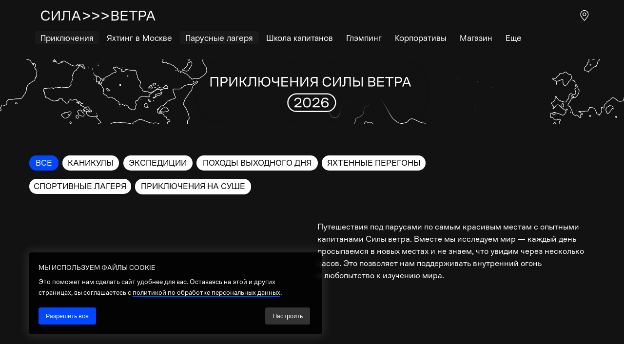

--- FILE ---
content_type: text/html; charset=UTF-8
request_url: https://silavetra.com/travel
body_size: 49957
content:
<!DOCTYPE html> <html> <head> <meta charset="utf-8" /> <meta http-equiv="Content-Type" content="text/html; charset=utf-8" /> <meta name="viewport" content="width=device-width, initial-scale=1.0" /> <!--metatextblock--> <title>Календарь приключений Силы ветра</title> <meta name="description" content="Путешествия на яхте под парусом по всему миру. Сила ветра организует незабываемые круизы на парусных яхтах. Следите за обновлениями наших мероприятий на сайте. Устройте себе активный отдых в экспедиции на лодке!" /> <meta property="og:url" content="https://silavetra.com/travel" /> <meta property="og:title" content="Календарь приключений Силы ветра" /> <meta property="og:description" content="Путешествия на яхте под парусом по всему миру. Сила ветра организует незабываемые круизы на парусных яхтах. Следите за обновлениями наших мероприятий на сайте. Устройте себе активный отдых в экспедиции на лодке!" /> <meta property="og:type" content="website" /> <meta property="og:image" content="https://static.tildacdn.com/tild3034-3661-4435-b134-653130623234/810_4369-3.jpg" /> <link rel="canonical" href="https://silavetra.com/travel"> <!--/metatextblock--> <meta name="format-detection" content="telephone=no" /> <meta http-equiv="x-dns-prefetch-control" content="on"> <link rel="dns-prefetch" href="https://ws.tildacdn.com"> <link rel="dns-prefetch" href="https://static.tildacdn.com"> <link rel="shortcut icon" href="https://static.tildacdn.com/tild3462-6238-4437-a263-353930383936/faviconwhitetransp_VRm_icon.ico" type="image/x-icon" /> <!-- Assets --> <script src="https://neo.tildacdn.com/js/tilda-fallback-1.0.min.js" async charset="utf-8"></script> <link rel="stylesheet" href="https://static.tildacdn.com/css/tilda-grid-3.0.min.css" type="text/css" media="all" onerror="this.loaderr='y';"/> <link rel="stylesheet" href="https://static.tildacdn.com/ws/project14247/tilda-blocks-page16307563.min.css?t=1767084389" type="text/css" media="all" onerror="this.loaderr='y';" /> <link rel="stylesheet" href="https://static.tildacdn.com/css/tilda-animation-2.0.min.css" type="text/css" media="all" onerror="this.loaderr='y';" /> <link rel="stylesheet" href="https://static.tildacdn.com/css/tilda-popup-1.1.min.css" type="text/css" media="print" onload="this.media='all';" onerror="this.loaderr='y';" /> <noscript><link rel="stylesheet" href="https://static.tildacdn.com/css/tilda-popup-1.1.min.css" type="text/css" media="all" /></noscript> <link rel="stylesheet" href="https://static.tildacdn.com/css/tilda-menu-widgeticons-1.0.min.css" type="text/css" media="all" onerror="this.loaderr='y';" /> <link rel="stylesheet" href="https://static.tildacdn.com/css/tilda-forms-1.0.min.css" type="text/css" media="all" onerror="this.loaderr='y';" /> <link rel="stylesheet" href="https://static.tildacdn.com/css/tilda-slds-1.4.min.css" type="text/css" media="print" onload="this.media='all';" onerror="this.loaderr='y';" /> <noscript><link rel="stylesheet" href="https://static.tildacdn.com/css/tilda-slds-1.4.min.css" type="text/css" media="all" /></noscript> <link rel="stylesheet" href="https://static.tildacdn.com/css/tilda-catalog-1.1.min.css" type="text/css" media="print" onload="this.media='all';" onerror="this.loaderr='y';" /> <noscript><link rel="stylesheet" href="https://static.tildacdn.com/css/tilda-catalog-1.1.min.css" type="text/css" media="all" /></noscript> <link rel="stylesheet" href="https://static.tildacdn.com/css/tilda-catalog-filters-1.0.min.css" type="text/css" media="all" onerror="this.loaderr='y';" /> <link rel="stylesheet" href="https://static.tildacdn.com/css/tilda-zoom-2.0.min.css" type="text/css" media="print" onload="this.media='all';" onerror="this.loaderr='y';" /> <noscript><link rel="stylesheet" href="https://static.tildacdn.com/css/tilda-zoom-2.0.min.css" type="text/css" media="all" /></noscript> <link rel="stylesheet" type="text/css" href="https://ws.tildacdn.com/project14247/custom.css?t=1767084389"> <script nomodule src="https://static.tildacdn.com/js/tilda-polyfill-1.0.min.js" charset="utf-8"></script> <script type="text/javascript">function t_onReady(func) {if(document.readyState!='loading') {func();} else {document.addEventListener('DOMContentLoaded',func);}}
function t_onFuncLoad(funcName,okFunc,time) {if(typeof window[funcName]==='function') {okFunc();} else {setTimeout(function() {t_onFuncLoad(funcName,okFunc,time);},(time||100));}}function t396_initialScale(t){var e=document.getElementById("rec"+t);if(e){var i=e.querySelector(".t396__artboard");if(i){window.tn_scale_initial_window_width||(window.tn_scale_initial_window_width=document.documentElement.clientWidth);var a=window.tn_scale_initial_window_width,r=[],n,l=i.getAttribute("data-artboard-screens");if(l){l=l.split(",");for(var o=0;o<l.length;o++)r[o]=parseInt(l[o],10)}else r=[320,480,640,960,1200];for(var o=0;o<r.length;o++){var d=r[o];a>=d&&(n=d)}var _="edit"===window.allrecords.getAttribute("data-tilda-mode"),c="center"===t396_getFieldValue(i,"valign",n,r),s="grid"===t396_getFieldValue(i,"upscale",n,r),w=t396_getFieldValue(i,"height_vh",n,r),g=t396_getFieldValue(i,"height",n,r),u=!!window.opr&&!!window.opr.addons||!!window.opera||-1!==navigator.userAgent.indexOf(" OPR/");if(!_&&c&&!s&&!w&&g&&!u){var h=parseFloat((a/n).toFixed(3)),f=[i,i.querySelector(".t396__carrier"),i.querySelector(".t396__filter")],v=Math.floor(parseInt(g,10)*h)+"px",p;i.style.setProperty("--initial-scale-height",v);for(var o=0;o<f.length;o++)f[o].style.setProperty("height","var(--initial-scale-height)");t396_scaleInitial__getElementsToScale(i).forEach((function(t){t.style.zoom=h}))}}}}function t396_scaleInitial__getElementsToScale(t){return t?Array.prototype.slice.call(t.children).filter((function(t){return t&&(t.classList.contains("t396__elem")||t.classList.contains("t396__group"))})):[]}function t396_getFieldValue(t,e,i,a){var r,n=a[a.length-1];if(!(r=i===n?t.getAttribute("data-artboard-"+e):t.getAttribute("data-artboard-"+e+"-res-"+i)))for(var l=0;l<a.length;l++){var o=a[l];if(!(o<=i)&&(r=o===n?t.getAttribute("data-artboard-"+e):t.getAttribute("data-artboard-"+e+"-res-"+o)))break}return r}window.TN_SCALE_INITIAL_VER="1.0",window.tn_scale_initial_window_width=null;</script> <script src="https://static.tildacdn.com/js/jquery-1.10.2.min.js" charset="utf-8" onerror="this.loaderr='y';"></script> <script src="https://static.tildacdn.com/js/tilda-scripts-3.0.min.js" charset="utf-8" defer onerror="this.loaderr='y';"></script> <script src="https://static.tildacdn.com/ws/project14247/tilda-blocks-page16307563.min.js?t=1767084389" charset="utf-8" async onerror="this.loaderr='y';"></script> <script src="https://static.tildacdn.com/js/tilda-lazyload-1.0.min.js" charset="utf-8" async onerror="this.loaderr='y';"></script> <script src="https://static.tildacdn.com/js/tilda-animation-2.0.min.js" charset="utf-8" async onerror="this.loaderr='y';"></script> <script src="https://static.tildacdn.com/js/tilda-zero-1.1.min.js" charset="utf-8" async onerror="this.loaderr='y';"></script> <script src="https://static.tildacdn.com/js/tilda-popup-1.0.min.js" charset="utf-8" async onerror="this.loaderr='y';"></script> <script src="https://static.tildacdn.com/js/tilda-menu-1.0.min.js" charset="utf-8" async onerror="this.loaderr='y';"></script> <script src="https://static.tildacdn.com/js/tilda-menu-widgeticons-1.0.min.js" charset="utf-8" async onerror="this.loaderr='y';"></script> <script src="https://static.tildacdn.com/js/tilda-forms-1.0.min.js" charset="utf-8" async onerror="this.loaderr='y';"></script> <script src="https://static.tildacdn.com/js/hammer.min.js" charset="utf-8" async onerror="this.loaderr='y';"></script> <script src="https://static.tildacdn.com/js/tilda-slds-1.4.min.js" charset="utf-8" async onerror="this.loaderr='y';"></script> <script src="https://static.tildacdn.com/js/tilda-products-1.0.min.js" charset="utf-8" async onerror="this.loaderr='y';"></script> <script src="https://static.tildacdn.com/js/tilda-catalog-1.1.min.js" charset="utf-8" async onerror="this.loaderr='y';"></script> <script src="https://static.tildacdn.com/js/tilda-animation-sbs-1.0.min.js" charset="utf-8" async onerror="this.loaderr='y';"></script> <script src="https://static.tildacdn.com/js/tilda-zoom-2.0.min.js" charset="utf-8" async onerror="this.loaderr='y';"></script> <script src="https://static.tildacdn.com/js/tilda-zero-scale-1.0.min.js" charset="utf-8" async onerror="this.loaderr='y';"></script> <script src="https://static.tildacdn.com/js/tilda-zero-top-shift-1.0.min.js" charset="utf-8" async onerror="this.loaderr='y';"></script> <script src="https://static.tildacdn.com/js/tilda-skiplink-1.0.min.js" charset="utf-8" async onerror="this.loaderr='y';"></script> <script src="https://static.tildacdn.com/js/tilda-events-1.0.min.js" charset="utf-8" async onerror="this.loaderr='y';"></script> <script type="text/javascript" src="https://static.tildacdn.com/js/tilda-lk-dashboard-1.0.min.js" charset="utf-8" async onerror="this.loaderr='y';"></script> <!-- nominify begin --><script>
    mindbox = window.mindbox || function() { mindbox.queue.push(arguments); };
    mindbox.queue = mindbox.queue || [];
    mindbox('create');
</script> <script src="https://api.mindbox.ru/scripts/v1/tracker.js" async></script> <script type="text/javascript">var __cs = __cs || []; __cs.push(["setCsAccount", "B_cfO4VfidToAxe53W7HA5SMXAr7c3cN"]);</script> <script type="text/javascript" async src="https://app.uiscom.ru/static/cs.min.js"></script> <!-- Carrot quest BEGIN --> <script type="text/javascript">!function(){function t(t,e){return function(){window.carrotquestasync.push(t,arguments)}}if("undefined"==typeof carrotquest){var e=document.createElement("script");e.type="text/javascript",e.async=!0,e.src="//cdn.carrotquest.io/api.min.js",document.getElementsByTagName("head")[0].appendChild(e),window.carrotquest={},window.carrotquestasync=[],carrotquest.settings={};for(var n=["connect","track","identify","auth","oth","onReady","addCallback","removeCallback","trackMessageInteraction"],a=0;a<n.length;a++)carrotquest[n[a]]=t(n[a])}}(),carrotquest.connect("35713-15d4bff46a4afed4241939c67a");</script> <!-- Carrot quest END --> <meta name="yandex-verification" content="244c2a6fb54fd164" /> <meta name="google-site-verification" content="aJ0_t8tTEeDYClX3an2Vsb04cREg7JhaRyIkMJcP0HI" /><!-- nominify end --><script type="text/javascript">window.dataLayer=window.dataLayer||[];</script> <!-- Google Tag Manager --> <script type="text/javascript">(function(w,d,s,l,i){w[l]=w[l]||[];w[l].push({'gtm.start':new Date().getTime(),event:'gtm.js'});var f=d.getElementsByTagName(s)[0],j=d.createElement(s),dl=l!='dataLayer'?'&l='+l:'';j.async=true;j.src='https://www.googletagmanager.com/gtm.js?id='+i+dl;f.parentNode.insertBefore(j,f);})(window,document,'script','dataLayer','GTM-WNT639D');</script> <!-- End Google Tag Manager --> <script type="text/javascript">(function() {if((/bot|google|yandex|baidu|bing|msn|duckduckbot|teoma|slurp|crawler|spider|robot|crawling|facebook/i.test(navigator.userAgent))===false&&typeof(sessionStorage)!='undefined'&&sessionStorage.getItem('visited')!=='y'&&document.visibilityState){var style=document.createElement('style');style.type='text/css';style.innerHTML='@media screen and (min-width: 980px) {.t-records {opacity: 0;}.t-records_animated {-webkit-transition: opacity ease-in-out .2s;-moz-transition: opacity ease-in-out .2s;-o-transition: opacity ease-in-out .2s;transition: opacity ease-in-out .2s;}.t-records.t-records_visible {opacity: 1;}}';document.getElementsByTagName('head')[0].appendChild(style);function t_setvisRecs(){var alr=document.querySelectorAll('.t-records');Array.prototype.forEach.call(alr,function(el) {el.classList.add("t-records_animated");});setTimeout(function() {Array.prototype.forEach.call(alr,function(el) {el.classList.add("t-records_visible");});sessionStorage.setItem("visited","y");},400);}
document.addEventListener('DOMContentLoaded',t_setvisRecs);}})();</script></head> <body class="t-body" style="margin:0;"> <!--allrecords--> <div id="allrecords" class="t-records" data-hook="blocks-collection-content-node" data-tilda-project-id="14247" data-tilda-page-id="16307563" data-tilda-page-alias="travel" data-tilda-formskey="6d35476f6179c1e4c9f80bf4e67ff872" data-tilda-stat-scroll="yes" data-tilda-lazy="yes" data-tilda-root-zone="com" data-tilda-project-headcode="yes" data-tilda-ts="y" data-tilda-project-country="RU"> <div id="rec1385551271" class="r t-rec t-rec_pt_0 t-rec_pb_15 uc-header" style="padding-top:0px;padding-bottom:15px;background-color:#121212; " data-animationappear="off" data-record-type="396" data-bg-color="#121212"> <!-- T396 --> <style>#rec1385551271 .t396__artboard {position:fixed;width:100%;left:0;top:0;z-index:990;}#rec1385551271 .t396__artboard {height:100px;background-color:#121212;}#rec1385551271 .t396__filter {height:100px;}#rec1385551271 .t396__carrier{height:100px;background-position:center top;background-attachment:scroll;background-size:cover;background-repeat:no-repeat;}@media screen and (max-width:1199px) {#rec1385551271 .t396__artboard,#rec1385551271 .t396__filter,#rec1385551271 .t396__carrier {height:50px;}#rec1385551271 .t396__filter {}#rec1385551271 .t396__carrier {background-attachment:scroll;}}@media screen and (max-width:959px) {#rec1385551271 .t396__artboard,#rec1385551271 .t396__filter,#rec1385551271 .t396__carrier {}#rec1385551271 .t396__filter {}#rec1385551271 .t396__carrier {background-attachment:scroll;}}@media screen and (max-width:639px) {#rec1385551271 .t396__artboard,#rec1385551271 .t396__filter,#rec1385551271 .t396__carrier {}#rec1385551271 .t396__filter {}#rec1385551271 .t396__carrier {background-attachment:scroll;}}@media screen and (max-width:479px) {#rec1385551271 .t396__artboard,#rec1385551271 .t396__filter,#rec1385551271 .t396__carrier {}#rec1385551271 .t396__filter {}#rec1385551271 .t396__carrier {background-attachment:scroll;}}#rec1385551271 .tn-elem[data-elem-id="1649142081904"]{z-index:3;top:5px;;left:calc(50% - 600px + 1104px);;width:40px;height:auto;}#rec1385551271 .tn-elem[data-elem-id="1649142081904"] .tn-atom{border-radius:0px 0px 0px 0px;background-position:center center;border-width:var(--t396-borderwidth,0);border-style:var(--t396-borderstyle,solid);border-color:var(--t396-bordercolor,transparent);transition:background-color var(--t396-speedhover,0s) ease-in-out,color var(--t396-speedhover,0s) ease-in-out,border-color var(--t396-speedhover,0s) ease-in-out,box-shadow var(--t396-shadowshoverspeed,0.2s) ease-in-out;}#rec1385551271 .tn-elem[data-elem-id="1649142081904"] .tn-atom__img{border-radius:0px 0px 0px 0px;object-position:center center;}@media (min-width:1200px){#rec1385551271 .tn-elem.t396__elem--anim-hidden[data-elem-id="1649142081904"]{opacity:0;}}@media screen and (max-width:1199px){#rec1385551271 .tn-elem[data-elem-id="1649142081904"]{display:table;top:0px;;left:calc(50% - 480px + 880px);;height:auto;}}@media screen and (max-width:959px){#rec1385551271 .tn-elem[data-elem-id="1649142081904"]{display:table;top:0px;;left:calc(50% - 320px + 560px);;height:auto;}}@media screen and (max-width:639px){#rec1385551271 .tn-elem[data-elem-id="1649142081904"]{display:table;top:0px;;left:calc(50% - 240px + 400px);;height:auto;}}@media screen and (max-width:479px){#rec1385551271 .tn-elem[data-elem-id="1649142081904"]{display:table;top:0px;;left:calc(50% - 160px + 250px);;height:auto;}}#rec1385551271 .tn-elem[data-elem-id="1743075663855"]{z-index:3;top:5px;;left:calc(50% - 600px + 1150px);;width:40px;height:auto;}#rec1385551271 .tn-elem[data-elem-id="1743075663855"] .tn-atom{border-radius:0px 0px 0px 0px;opacity:0;background-position:center center;border-width:var(--t396-borderwidth,0);border-style:var(--t396-borderstyle,solid);border-color:var(--t396-bordercolor,transparent);transition:background-color var(--t396-speedhover,0s) ease-in-out,color var(--t396-speedhover,0s) ease-in-out,border-color var(--t396-speedhover,0s) ease-in-out,box-shadow var(--t396-shadowshoverspeed,0.2s) ease-in-out;}#rec1385551271 .tn-elem[data-elem-id="1743075663855"] .tn-atom__img{border-radius:0px 0px 0px 0px;object-position:center center;}@media (min-width:1200px){#rec1385551271 .tn-elem.t396__elem--anim-hidden[data-elem-id="1743075663855"]{opacity:0;}}@media screen and (max-width:1199px){#rec1385551271 .tn-elem[data-elem-id="1743075663855"]{display:table;top:16px;;left:calc(50% - 480px + 926px);;width:24px;height:auto;}#rec1385551271 .tn-elem[data-elem-id="1743075663855"] .tn-atom{background-size:cover;opacity:1;-webkit-transform:rotate(0deg);-moz-transform:rotate(0deg);transform:rotate(0deg);}}@media screen and (max-width:959px){#rec1385551271 .tn-elem[data-elem-id="1743075663855"]{display:table;top:16px;;left:calc(50% - 320px + 606px);;height:auto;}}@media screen and (max-width:639px){#rec1385551271 .tn-elem[data-elem-id="1743075663855"]{display:table;top:16px;;left:calc(50% - 240px + 447px);;height:auto;}}@media screen and (max-width:479px){#rec1385551271 .tn-elem[data-elem-id="1743075663855"]{display:table;top:16px;;left:calc(50% - 160px + 295px);;height:auto;}}#rec1385551271 .tn-elem[data-elem-id="1742978229504"]{z-index:3;top:0px;;left:calc(50% - 600px + 0px);;width:1px;height:auto;}#rec1385551271 .tn-elem[data-elem-id="1742978229504"] .tn-atom{border-radius:0px 0px 0px 0px;opacity:0;background-position:center center;border-width:var(--t396-borderwidth,0);border-style:var(--t396-borderstyle,solid);border-color:var(--t396-bordercolor,transparent);transition:background-color var(--t396-speedhover,0s) ease-in-out,color var(--t396-speedhover,0s) ease-in-out,border-color var(--t396-speedhover,0s) ease-in-out,box-shadow var(--t396-shadowshoverspeed,0.2s) ease-in-out;}#rec1385551271 .tn-elem[data-elem-id="1742978229504"] .tn-atom__img{border-radius:0px 0px 0px 0px;object-position:center center;}@media screen and (max-width:1199px){#rec1385551271 .tn-elem[data-elem-id="1742978229504"]{display:table;top:19px;;left:calc(50% - 480px + 10px);;width:44px;height:auto;}#rec1385551271 .tn-elem[data-elem-id="1742978229504"] .tn-atom{background-size:cover;opacity:1;}}@media screen and (max-width:959px){#rec1385551271 .tn-elem[data-elem-id="1742978229504"]{display:table;top:15px;;left:calc(50% - 320px + 10px);;width:68px;height:auto;}}@media screen and (max-width:639px){#rec1385551271 .tn-elem[data-elem-id="1742978229504"]{display:table;height:auto;}}@media screen and (max-width:479px){#rec1385551271 .tn-elem[data-elem-id="1742978229504"]{display:table;top:16px;;left:calc(50% - 160px + 0px);;width:61px;height:auto;}}#rec1385551271 .tn-elem[data-elem-id="1742978229497"]{z-index:3;top:-4px;;left:calc(50% - 600px + 56px);;width:267px;height:auto;}#rec1385551271 .tn-elem[data-elem-id="1742978229497"] .tn-atom{border-radius:0px 0px 0px 0px;background-position:center center;border-width:var(--t396-borderwidth,0);border-style:var(--t396-borderstyle,solid);border-color:var(--t396-bordercolor,transparent);transition:background-color var(--t396-speedhover,0s) ease-in-out,color var(--t396-speedhover,0s) ease-in-out,border-color var(--t396-speedhover,0s) ease-in-out,box-shadow var(--t396-shadowshoverspeed,0.2s) ease-in-out;}#rec1385551271 .tn-elem[data-elem-id="1742978229497"] .tn-atom__img{border-radius:0px 0px 0px 0px;object-position:center center;}@media screen and (max-width:1199px){#rec1385551271 .tn-elem[data-elem-id="1742978229497"]{display:table;top:0px;;left:calc(50% - 480px + 5px);;width:1px;height:auto;}#rec1385551271 .tn-elem[data-elem-id="1742978229497"] .tn-atom{background-size:cover;opacity:0;}}@media screen and (max-width:959px){#rec1385551271 .tn-elem[data-elem-id="1742978229497"]{display:table;height:auto;}}@media screen and (max-width:639px){#rec1385551271 .tn-elem[data-elem-id="1742978229497"]{display:table;height:auto;}}@media screen and (max-width:479px){#rec1385551271 .tn-elem[data-elem-id="1742978229497"]{display:table;height:auto;}}#rec1385551271 .tn-elem[data-elem-id="1665072106893"]{z-index:3;top:63px;;left:calc(50% - 600px + 77px);;width:1040px;height:81px;}#rec1385551271 .tn-elem[data-elem-id="1665072106893"] .tn-atom{background-position:center center;border-width:var(--t396-borderwidth,0);border-style:var(--t396-borderstyle,solid);border-color:var(--t396-bordercolor,transparent);transition:background-color var(--t396-speedhover,0s) ease-in-out,color var(--t396-speedhover,0s) ease-in-out,border-color var(--t396-speedhover,0s) ease-in-out,box-shadow var(--t396-shadowshoverspeed,0.2s) ease-in-out;}@media screen and (max-width:1199px){#rec1385551271 .tn-elem[data-elem-id="1665072106893"]{display:table;}}@media screen and (max-width:959px){#rec1385551271 .tn-elem[data-elem-id="1665072106893"]{display:table;}}@media screen and (max-width:639px){#rec1385551271 .tn-elem[data-elem-id="1665072106893"]{display:table;}}@media screen and (max-width:479px){#rec1385551271 .tn-elem[data-elem-id="1665072106893"]{display:table;}}</style> <div class='t396'> <div class="t396__artboard" data-artboard-recid="1385551271" data-artboard-screens="320,480,640,960,1200" data-artboard-height="100" data-artboard-valign="center" data-artboard-upscale="window" data-artboard-pos="fixed" data-artboard-fixed-shift="y" data-artboard-upscale-res-320="grid" data-artboard-upscale-res-480="grid" data-artboard-upscale-res-640="grid" data-artboard-height-res-960="50" data-artboard-upscale-res-960="grid"> <div class="t396__carrier" data-artboard-recid="1385551271"></div> <div class="t396__filter" data-artboard-recid="1385551271"></div> <div class='t396__elem tn-elem tn-elem__13855512711649142081904 ' data-elem-id='1649142081904' data-elem-type='image' data-field-top-value="5" data-field-left-value="1104" data-field-height-value="50" data-field-width-value="40" data-field-axisy-value="top" data-field-axisx-value="left" data-field-container-value="grid" data-field-topunits-value="px" data-field-leftunits-value="px" data-field-heightunits-value="px" data-field-widthunits-value="px" data-animate-sbs-event="hover" data-animate-sbs-opts="[{'ti':0,'mx':0,'my':0,'sx':1,'sy':1,'op':1,'ro':0,'bl':'0','ea':'','dt':0},{'ti':0,'mx':0,'my':0,'sx':1,'sy':1,'op':1,'ro':0,'bl':'0','ea':'','dt':0},{'ti':200,'mx':0,'my':0,'sx':1,'sy':1,'op':0.75,'ro':0,'bl':'0','ea':'','dt':0}]" data-field-filewidth-value="40" data-field-fileheight-value="50" data-field-lazyoff-value="y" data-field-heightmode-value="hug" data-field-top-res-320-value="0" data-field-left-res-320-value="250" data-field-height-res-320-value="50" data-field-top-res-480-value="0" data-field-left-res-480-value="400" data-field-height-res-480-value="50" data-field-top-res-640-value="0" data-field-left-res-640-value="560" data-field-height-res-640-value="50" data-field-top-res-960-value="0" data-field-left-res-960-value="880" data-field-height-res-960-value="50"> <a class='tn-atom' href="https://silavetra.com/#contacts"> <img class='tn-atom__img' src='https://static.tildacdn.com/tild6665-6338-4839-a537-316639313364/sv-contacts.svg' alt='Контакты' imgfield='tn_img_1649142081904' /> </a> </div> <div class='t396__elem tn-elem tn-elem__13855512711743075663855 ' data-elem-id='1743075663855' data-elem-type='image' data-field-top-value="5" data-field-left-value="1150" data-field-height-value="32" data-field-width-value="40" data-field-axisy-value="top" data-field-axisx-value="left" data-field-container-value="grid" data-field-topunits-value="px" data-field-leftunits-value="px" data-field-heightunits-value="px" data-field-widthunits-value="px" data-animate-sbs-event="hover" data-animate-sbs-opts="[{'ti':0,'mx':0,'my':0,'sx':1,'sy':1,'op':1,'ro':0,'bl':'0','ea':'','dt':0},{'ti':0,'mx':0,'my':0,'sx':1,'sy':1,'op':1,'ro':0,'bl':'0','ea':'','dt':0},{'ti':200,'mx':0,'my':0,'sx':1,'sy':1,'op':0.75,'ro':0,'bl':'0','ea':'','dt':0}]" data-field-filewidth-value="21" data-field-fileheight-value="17" data-field-lazyoff-value="y" data-field-heightmode-value="hug" data-field-top-res-320-value="16" data-field-left-res-320-value="295" data-field-height-res-320-value="19" data-field-top-res-480-value="16" data-field-left-res-480-value="447" data-field-height-res-480-value="19" data-field-top-res-640-value="16" data-field-left-res-640-value="606" data-field-height-res-640-value="19" data-field-top-res-960-value="16" data-field-left-res-960-value="926" data-field-height-res-960-value="19" data-field-width-res-960-value="24"> <a class='tn-atom' href="#headeropen"> <img class='tn-atom__img' src='https://static.tildacdn.com/tild3737-3564-4866-a239-386231323166/__1.svg' alt='Открыть меню' imgfield='tn_img_1743075663855' /> </a> </div> <div class='t396__elem tn-elem tn-elem__13855512711742978229504' data-elem-id='1742978229504' data-elem-type='image' data-field-top-value="0" data-field-left-value="0" data-field-width-value="1" data-field-axisy-value="top" data-field-axisx-value="left" data-field-container-value="grid" data-field-topunits-value="px" data-field-leftunits-value="px" data-field-heightunits-value="px" data-field-widthunits-value="px" data-field-filewidth-value="54" data-field-fileheight-value="16" data-field-heightmode-value="hug" data-field-top-res-320-value="16" data-field-left-res-320-value="0" data-field-height-res-320-value="18" data-field-width-res-320-value="61" data-field-height-res-480-value="20" data-field-top-res-640-value="15" data-field-left-res-640-value="10" data-field-height-res-640-value="20" data-field-width-res-640-value="68" data-field-top-res-960-value="19" data-field-left-res-960-value="10" data-field-height-res-960-value="13" data-field-width-res-960-value="44"> <a class='tn-atom' href="/"> <img class='tn-atom__img t-img' data-original='https://static.tildacdn.com/tild3565-3063-4562-b330-313836613834/_.svg'
src='https://static.tildacdn.com/tild3565-3063-4562-b330-313836613834/_.svg'
alt='' imgfield='tn_img_1742978229504'
/> </a> </div> <div class='t396__elem tn-elem tn-elem__13855512711742978229497' data-elem-id='1742978229497' data-elem-type='image' data-field-top-value="-4" data-field-left-value="56" data-field-height-value="67" data-field-width-value="267" data-field-axisy-value="top" data-field-axisx-value="left" data-field-container-value="grid" data-field-topunits-value="px" data-field-leftunits-value="px" data-field-heightunits-value="px" data-field-widthunits-value="px" data-field-filewidth-value="286" data-field-fileheight-value="72" data-field-lazyoff-value="y" data-field-heightmode-value="hug" data-field-top-res-960-value="0" data-field-left-res-960-value="5" data-field-width-res-960-value="1"> <a class='tn-atom' href="/"> <img class='tn-atom__img' src='https://static.tildacdn.com/tild6533-3964-4565-a131-363031313965/_.svg' alt='' imgfield='tn_img_1742978229497' /> </a> </div> <div class='t396__elem tn-elem tn-elem__13855512711665072106893' data-elem-id='1665072106893' data-elem-type='html' data-field-top-value="63" data-field-left-value="77" data-field-height-value="81" data-field-width-value="1040" data-field-axisy-value="top" data-field-axisx-value="left" data-field-container-value="grid" data-field-topunits-value="px" data-field-leftunits-value="px" data-field-heightunits-value="px" data-field-widthunits-value="px"> <div class='tn-atom tn-atom__html'> <style>#menu .sv-header__list{padding-left:0;list-style-type:none;margin-left:-10px;}#menu .sv-header__item{display:inline-block;}#menu .sv-header__link{color:#fff;transition:background-color 0.2s ease-in-out,color 0.2s ease-in-out,border-color 0.2s ease-in-out;font-size:16px;font-family:'BasisGrotesquePro',Arial,sans-serif;padding:3px 10.8px;border-radius:5px;}#menu .sv-header__link:hover{color:#bfbfbf;}#menu .sv-header__list .active--link{background-color:#1A1A1A;}</style> <nav id="menu" class="sv-header__menu"> <ul class="sv-header__list"> <li class="sv-header__item"> <a class="sv-header__link" href="/travel">Приключения</a> </li> <li class="sv-header__item"> <a class="sv-header__link" href="/city">Яхтинг в городе</a> </li> <li class="sv-header__item"> <a class="sv-header__link" href="/travel#nlm384717700-button6">Парусные лагеря</a> </li> <li class="sv-header__item"> <a class="sv-header__link" href="/school">Школа капитанов</a> </li> <li class="sv-header__item"> <a class="sv-header__link" href="/glamping">Глэмпинг</a> </li> <li class="sv-header__item"> <a class="sv-header__link" href="/corporate">Корпоративы</a> </li> <li class="sv-header__item"> <a class="sv-header__link" href="https://shop.silavetra.com">Магазин</a> </li> <li class="sv-header__item"> <a class="sv-header__link" href="#headeropen">Еще</a> </li> </ul> </nav> <script>var path=window.location.pathname;$('.sv-header__link').each(function() {if($(this).attr('href').includes(path)&&path!=='/') {$(this).addClass('active--link')}});</script> </div> </div> </div> </div> <script>t_onFuncLoad('t396_initialScale',function() {t396_initialScale('1385551271');});t_onFuncLoad('t396__updateTopShift',function() {t396__updateTopShift('1385551271');});t_onReady(function() {t_onFuncLoad('t396_init',function() {t396_init('1385551271');});});</script> <!-- /T396 --> </div> <div id="rec1385551281" class="r t-rec uc-header-popup" style=" " data-animationappear="off" data-record-type="390"> <div class="t390"> <div
class="t-popup" data-tooltip-hook="#popup:geoblock"
role="dialog"
aria-modal="true"
tabindex="-1"
style="background-color: rgba(26,26,26,0.90);"> <div class="t-popup__close t-popup__block-close"> <button
type="button"
class="t-popup__close-wrapper t-popup__block-close-button"
aria-label="Закрыть диалоговое окно"> <svg role="presentation" class="t-popup__close-icon" width="23px" height="23px" viewBox="0 0 23 23" version="1.1" xmlns="http://www.w3.org/2000/svg" xmlns:xlink="http://www.w3.org/1999/xlink"> <g stroke="none" stroke-width="1" fill="#ffffff" fill-rule="evenodd"> <rect transform="translate(11.313708, 11.313708) rotate(-45.000000) translate(-11.313708, -11.313708) " x="10.3137085" y="-3.6862915" width="2" height="30"></rect> <rect transform="translate(11.313708, 11.313708) rotate(-315.000000) translate(-11.313708, -11.313708) " x="10.3137085" y="-3.6862915" width="2" height="30"></rect> </g> </svg> </button> </div> <div class="t-popup__container t-width t-width_6" style="background-color:#ffffff;"> <div class="t390__wrapper t-align_center"> <div class="t390__uptitle t-uptitle t-uptitle_xs"><p style="text-align: center;"><strong style="font-size: 30px; font-family: BasisGrotesquePro;">Выберите город</strong></p></div> <div class="t390__descr t-descr t-descr_xs"><div style="line-height: 40px;" data-customstyle="yes"><p style="text-align: center;"><a href="#msk" style="color: rgb(26, 26, 26); font-family: BasisGrotesquePro; font-size: 20px; font-weight: 400;">Москва</a></p><p style="text-align: center;"><a href="#spb" style="color: rgb(26, 26, 26); font-family: BasisGrotesquePro; font-size: 20px; font-weight: 400;">Санкт-Петербург</a></p><p style="text-align: center;"><a href="#nn" style="color: rgb(26, 26, 26); font-family: BasisGrotesquePro; font-size: 20px; font-weight: 400;">Нижний Новгород</a></p><p style="text-align: center;"><a href="#yar" style="color: rgb(26, 26, 26); font-family: BasisGrotesquePro; font-size: 20px; font-weight: 400;">Ярославль</a></p><p style="text-align: center;"><a href="#vl" style="color: rgb(26, 26, 26); border-bottom-width: 0px; border-bottom-style: solid; border-bottom-color: transparent; box-shadow: none; text-decoration: none; font-family: BasisGrotesquePro; font-size: 20px; font-weight: 400;">Владивосток</a></p><p style="text-align: center;"><a href="#sch" style="color: rgb(26, 26, 26); font-size: 20px; font-weight: 400;">Сочи</a></p><p style="text-align: center;"><a href="#kzn" style="font-size: 20px; font-family: BasisGrotesquePro; font-weight: 200; color: rgb(0, 0, 0);">Казань</a></p><p style="text-align: center;"><a href="#dub" style="color: rgb(26, 26, 26); font-weight: 400; font-family: BasisGrotesquePro; font-size: 20px;">Дубай</a></p></div></div> </div> </div> </div> </div> <script type="text/javascript">t_onReady(function(){var rec=document.querySelector('#rec1385551281');if(!rec) return;rec.setAttribute('data-animationappear','off');rec.style.opacity=1;t_onFuncLoad('t390_initPopup',function() {t390_initPopup('1385551281');});});</script> <style> @media screen and (min-width:480px){#rec1385551281 .t390__uptitle{font-size:30px;line-height:1;}}#rec1385551281 .t390__title{font-size:16px;line-height:1.25;color:#888888;padding-bottom:10px;}</style> </div> <div id="rec1385551291" class="r t-rec t-rec_pt_0 t-rec_pb_0 uc-burger-menu" style="padding-top:0px;padding-bottom:0px; " data-animationappear="off" data-record-type="450"> <!-- t450 --> <div id="nav1385551291marker"></div> <div class="t450__overlay"> <div class="t450__overlay_bg"
style="background-color:#121212; opacity:0.80;"> </div> </div> <div id="nav1385551291" class="t450 " data-tooltip-hook="#headeropen"
style="background-color: #121212;"> <button type="button"
class="t450__close-button t450__close t450_opened "
style="background-color: #121212;" aria-label="Close menu"> <div class="t450__close_icon" style="color:#ffffff;"> <span></span> <span></span> <span></span> <span></span> </div> </button> <div class="t450__container t-align_left"> <div class="t450__top"> <nav class="t450__menu"> <ul role="list" class="t450__list t-menu__list"> <li class="t450__list_item"> <a class="t-menu__link-item "
href="/travel" data-menu-submenu-hook="" data-menu-item-number="1">
Приключения
</a> </li> <li class="t450__list_item"> <a class="t-menu__link-item "
href="/city" data-menu-submenu-hook="" data-menu-item-number="2">
Яхтинг в городе
</a> </li> <li class="t450__list_item"> <a class="t-menu__link-item "
href="/travel#nlm384717700-button6" data-menu-submenu-hook="" data-menu-item-number="3">
Парусные лагеря
</a> </li> <li class="t450__list_item"> <a class="t-menu__link-item "
href="/events" data-menu-submenu-hook="" data-menu-item-number="4">
События
</a> </li> <li class="t450__list_item"> <a class="t-menu__link-item "
href="/school" data-menu-submenu-hook="" data-menu-item-number="5">
Школа капитанов
</a> </li> <li class="t450__list_item"> <a class="t-menu__link-item "
href="/charter" data-menu-submenu-hook="" data-menu-item-number="6">
Аренда яхт
</a> </li> <li class="t450__list_item"> <a class="t-menu__link-item "
href="/glamping" data-menu-submenu-hook="" data-menu-item-number="7">
Глэмпинг
</a> </li> <li class="t450__list_item"> <a class="t-menu__link-item "
href="/corporate" data-menu-submenu-hook="" data-menu-item-number="8">
Корпоративные регаты
</a> </li> <li class="t450__list_item"> <a class="t-menu__link-item "
href="/certificate" data-menu-submenu-hook="" data-menu-item-number="9">
Подарочные сертификаты
</a> </li> <li class="t450__list_item"> <a class="t-menu__link-item "
href="/abonement" data-menu-submenu-hook="" data-menu-item-number="10">
Абонемент
</a> </li> <li class="t450__list_item"> <a class="t-menu__link-item "
href="https://shop.silavetra.com" data-menu-submenu-hook="" data-menu-item-number="11">
Магазин
</a> </li> <li class="t450__list_item"> <a class="t-menu__link-item "
href="/magazine" data-menu-submenu-hook="" data-menu-item-number="12">
Журнал
</a> </li> <li class="t450__list_item"> <a class="t-menu__link-item "
href="/kids" data-menu-submenu-hook="" data-menu-item-number="13">
Детский клуб
</a> </li> <li class="t450__list_item"> <a class="t-menu__link-item "
href="https://fram.club/" data-menu-submenu-hook="" data-menu-item-number="14">
FRAM
</a> </li> <li class="t450__list_item"> <a class="t-menu__link-item "
href="https://silavetra.com/#contacts" data-menu-submenu-hook="" data-menu-item-number="15">
Контакты
</a> </li> </ul> </nav> </div> <div class="t450__rightside"> </div> </div> </div> <script>t_onReady(function() {var rec=document.querySelector('#rec1385551291');if(!rec) return;rec.setAttribute('data-animationappear','off');rec.style.opacity=1;t_onFuncLoad('t450_initMenu',function() {t450_initMenu('1385551291');});});</script> <style>#rec1385551291 .t-menu__link-item{-webkit-transition:color 0.3s ease-in-out,opacity 0.3s ease-in-out;transition:color 0.3s ease-in-out,opacity 0.3s ease-in-out;}#rec1385551291 .t-menu__link-item.t-active:not(.t978__menu-link){opacity:1 !important;}#rec1385551291 .t-menu__link-item:not(.t-active):not(.tooltipstered):hover{opacity:0.7 !important;}#rec1385551291 .t-menu__link-item:not(.t-active):not(.tooltipstered):focus-visible{opacity:0.7 !important;}@supports (overflow:-webkit-marquee) and (justify-content:inherit){#rec1385551291 .t-menu__link-item,#rec1385551291 .t-menu__link-item.t-active{opacity:1 !important;}}</style> <style> #rec1385551291 a.t-menu__link-item{color:#ffffff;font-family:'BasisGrotesquePro';font-weight:400;}</style> <style> #rec1385551291 .t450__right_langs_lang a{color:#ffffff;font-family:'BasisGrotesquePro';font-weight:400;}</style> </div> <div id="rec1385551301" class="r t-rec" style=" " data-animationappear="off" data-record-type="131"> <!-- T123 --> <div class="t123"> <div class="t-container_100 "> <div class="t-width t-width_100 "> <!-- nominify begin --> <script>
    $('.uc-burger-menu').addClass('uc-header');
</script> <!-- Скрипт гео-механики --> <script src="https://booking.sila-vetra.bask.ws/js/new-geo.js"></script> <!-- Код первого попапа --> <style>
    .uc-header-popup .t-uptitle {
        letter-spacing: 0;
        margin-bottom: 20px;
    }
    
    .uc-header-popup .t-popup__container {
        border-radius: 20px;
        width: 360px;
    }
    
    .uc-header-popup .t390__descr p:hover {
        background-color: #f5f5f5;
        border-radius: 10px;
    }
    
    @media screen and (max-width: 640px){
        .uc-header-popup .t390__wrapper {
            padding: 40px 20px;
        }
        
        .uc-header-popup .t-popup__container {
            width: 320px;
        }
    }
    
    .uc-header-popup .t390__wrapper a {
        border: none !important;
        box-shadow: none !important;
    }
    
</style> <!-- добавим класс t-active активному пункту меню --> <script>
    $(function () {
    var current_url = window.location.pathname;
 
    $('.uc-header .t-menu__link-item').each(function () {
        var link = $(this).find('a').attr('href');
 
        if (current_url == link) {
            $(this).addClass('t-active');
        }
    });
});
</script> <!-- покрасим активный пункт меню --> <style>
    .t-active {
        background-color: #2a2a2a;
        border-radius: 5px;
    }
    
    .uc-header .t-active {
        padding: 0 0;
    }
</style> <!-- модификация бургера --> <style>
    .uc-burger-menu .t450 {
        max-width: 320px;
    }

    .uc-burger-menu .t450__container {
        padding: 60px 40px 40px;
    }

    .uc-burger-menu .t450__close {
        top: 10px;
        right: 10px;
    }
    
    .uc-burger-menu .t450__list_item {
        font-size: 16px;
        line-height: 1.55;
    }
    
    .uc-burger-menu .t-menu__link-item {
        padding: 0 10px;
        margin-left: -10px;
    }
    
    .uc-burger-menu .t450__right_social_links_item svg {
        height: 40px;
        width: 40px;
    }
    
    @media screen and (max-width: 1200px) {
        .uc-burger-menu .t450__close {
            top: 5px;
            right: 5px;
        }
    } 
    
    @media screen and (max-width: 480px) {
        .uc-burger-menu .t450 {
            max-width: 100%;
        }
        
        .uc-burger-menu .t450__container {
            padding: 25px 0;
            margin: auto;
            width: 320px;
        }
        
        .uc-burger-menu .t450__rightside {
            left: 0;
        }
        
        .uc-burger-menu .t450__right_social_links_item svg {
            height: 50px;
            width: 50px;
        }
        
        .uc-burger-menu .t450__right_langs {
            margin-top: 15px;
        }
        
        .uc-burger-menu .t450__right_langs_lang {
            margin-right: 0px;
            font-size: 16px;
            line-height: 1.25;
        }
    } 
</style> <!-- nominify end --> </div> </div> </div> </div> <!-- Баннер cookie --> <div id="rec1385551331" class="r t-rec" style=" " data-animationappear="off" data-record-type="972"> <!-- T972 --> <div class="t972 "> <div class="t972__banner"> <div class="t972__title t-name t-name_xs" field="title"></div> <div class="t972__text t-descr t-descr_xxs" field="text"><span style="font-weight: 200; line-height: 36px;">МЫ ИСПОЛЬЗУЕМ ФАЙЛЫ COOKIE</span><br /><span style="font-weight: 200;">Это поможет нам сделать сайт удобнее для&nbsp;вас. Оставаясь на&nbsp;этой и&nbsp;других страницах, вы&nbsp;соглашаетесь с </span><a href="https://silavetra.com/legal/personal-data" style="color: rgb(255, 255, 255); border-bottom: 1px solid rgb(0, 71, 255); box-shadow: none; text-decoration: none; font-weight: 200;">политикой по&nbsp;обработке персональных данных</a><span style="font-weight: 200;">.</span></div> <div class="t972__buttons"> <button
class="t-btn t-btnflex t-btnflex_type_button t-btnflex_xs t972__accept-btn"
type="button"><span class="t-btnflex__text">Разрешить все</span> <style>#rec1385551331 .t-btnflex.t-btnflex_type_button {color:#ffffff;background-color:#0047ff;--border-width:0px;border-style:none !important;border-radius:4px;box-shadow:none !important;font-family:BasisGrotesquePro;font-weight:200;transition-duration:0.2s;transition-property:background-color,color,border-color,box-shadow,opacity,transform,gap;transition-timing-function:ease-in-out;}@media (hover:hover) {#rec1385551331 .t-btnflex.t-btnflex_type_button:not(.t-animate_no-hover):hover {color:#ffffff !important;background-color:#1a1aff !important;}#rec1385551331 .t-btnflex.t-btnflex_type_button:not(.t-animate_no-hover):focus-visible {color:#ffffff !important;background-color:#1a1aff !important;}}</style></button> <button
class="t-btn t-btnflex t-btnflex_type_button2 t-btnflex_xs t972__settings-btn"
type="button"><span class="t-btnflex__text">Настроить</span> <style>#rec1385551331 .t-btnflex.t-btnflex_type_button2 {color:#ffffff;background-color:#333333;--border-width:0px;border-style:none !important;border-radius:4px;box-shadow:none !important;font-family:BasisGrotesquePro;font-weight:200;transition-duration:0.2s;transition-property:background-color,color,border-color,box-shadow,opacity,transform,gap;transition-timing-function:ease-in-out;}@media (hover:hover) {#rec1385551331 .t-btnflex.t-btnflex_type_button2:not(.t-animate_no-hover):hover {color:#ffffff !important;background-color:#1a1aff !important;}#rec1385551331 .t-btnflex.t-btnflex_type_button2:not(.t-animate_no-hover):focus-visible {color:#ffffff !important;background-color:#1a1aff !important;}}</style></button> </div> </div> <div class="t972__settings"> <div class="t972__settings-header t-text t-text_xs t-text_weight_plus"> <svg role="presentation" xmlns="http://www.w3.org/2000/svg" width="19" height="14" viewBox="0 0 19 14" fill="none"
class="t972__settings-arrow"> <g opacity="0.5"> <line x1="19" y1="7" x2="1" y2="7" stroke="#ffffff" /> <path d="M7.2069 1L1 6.89655L7.2069 12.7931" stroke="#ffffff" /> </g> </svg> <span field="title" class="t-name_xs" style="color: rgba(255,255,255,0.5);font-family:BasisGrotesquePro;"></span> </div> <div class="t972__settings-body"> <div class="t972__settings-title t-name t-name_lg" style="color:#ffffff;font-family:BasisGrotesquePro;" field="title1"><strong style="line-height: 36px; font-weight: 200;">НАСТРОЙКА ФАЙЛОВ COOKIE</strong></div> <div class="t972__settings-text t-descr t-descr_xs" style="color:#ffffff;font-family:BasisGrotesquePro;" field="text1"><span style="font-weight: 200;">Мы&nbsp;используем файлы cookie разного типа, часть из&nbsp;них необходима для корректной работы сайта и&nbsp;устанавливаются автоматически. Другие файлы опциональны, их&nbsp;можно настроить.</span></div> <form class="t972__categories"> <div class="t972__category"> <div class="t972__category-header"> <div class="t972__category-btn"> <div class="t972__line t972__line_vertical" style="background-color:#ffffff;"></div> <div class="t972__line t972__line_horizontal" style="background-color:#ffffff;"></div> </div> <div class="t972__category-title t-name t-name_xs" style="color:#ffffff;font-family:BasisGrotesquePro;">Технические файлы</div> </div> <div class="t972__category-toggle"> <span class="t972__toggle-txt t972__category-enabled js_always-enabled t-text t-text_xs"></span> </div> <div class="t972__category-body t-descr t-descr_xxs" style="color:#ffffff;font-family:BasisGrotesquePro;">Эти файлы необходимы для правильной работы сайта и&nbsp;позволяют вам пользоваться его функционалом. Они устанавливаются в&nbsp;ответ на&nbsp;ваши запросы, например, при настройке параметров конфиденциальности, входе в&nbsp;систему или заполнении форм.</div> </div> <div class="t972__category"> <div class="t972__category-header"> <div class="t972__category-btn"> <div class="t972__line t972__line_vertical" style="background-color:#ffffff;"></div> <div class="t972__line t972__line_horizontal" style="background-color:#ffffff;"></div> </div> <div class="t972__category-title t-name t-name_xs" style="color:#ffffff;font-family:BasisGrotesquePro;">Аналитический файлы</div> </div> <div class="t972__category-toggle"> <span class="t972__toggle-txt t-text t-text_xs">Disabled</span> <label class="t972__toggle-label"> <input class="t972__toggle-input" name="cookie_type" value="analytics" type="checkbox"> <div class="t972__toggle-container"> <div class="t972__toggle-background"></div> <div class="t972__toggle-mark"></div> </div> </label> </div> <div class="t972__category-body t-descr t-descr_xxs" style="color:#ffffff;font-family:BasisGrotesquePro;">Эти файлы собирают информацию о&nbsp;том, как вы&nbsp;взаимодействуете с&nbsp;сайтом. Например, они помогают нам посчитать количество посетителей и&nbsp;просмотров страниц.</div> </div> <div class="t972__category"> <div class="t972__category-header"> <div class="t972__category-btn"> <div class="t972__line t972__line_vertical" style="background-color:#ffffff;"></div> <div class="t972__line t972__line_horizontal" style="background-color:#ffffff;"></div> </div> <div class="t972__category-title t-name t-name_xs" style="color:#ffffff;font-family:BasisGrotesquePro;">Рекламные файлы</div> </div> <div class="t972__category-toggle"> <span class="t972__toggle-txt t-text t-text_xs">Disabled</span> <label class="t972__toggle-label"> <input class="t972__toggle-input" name="cookie_type" value="advertising" type="checkbox"> <div class="t972__toggle-container"> <div class="t972__toggle-background"></div> <div class="t972__toggle-mark"></div> </div> </label> </div> <div class="t972__category-body t-descr t-descr_xxs" style="color:#ffffff;font-family:BasisGrotesquePro;">Эти файлы предоставляют рекламным компаниям информацию о&nbsp;вашей активности в&nbsp;интернете, чтобы предоставлять вам более релевантную рекламу или ограничить количество показов.</div> </div> </form> </div> <div class="t972__settings-footer"> <div
class="t-btn t-btnflex t-btnflex_type_button t-btnflex_xs t972__confirm-btn"
type="button"><span class="t-btnflex__text">Подтвердить</span> <style>#rec1385551331 .t-btnflex.t-btnflex_type_button {color:#ffffff;background-color:#0047ff;--border-width:0px;border-style:none !important;border-radius:4px;box-shadow:none !important;font-family:BasisGrotesquePro;font-weight:200;transition-duration:0.2s;transition-property:background-color,color,border-color,box-shadow,opacity,transform,gap;transition-timing-function:ease-in-out;}@media (hover:hover) {#rec1385551331 .t-btnflex.t-btnflex_type_button:not(.t-animate_no-hover):hover {color:#ffffff !important;background-color:#1a1aff !important;}#rec1385551331 .t-btnflex.t-btnflex_type_button:not(.t-animate_no-hover):focus-visible {color:#ffffff !important;background-color:#1a1aff !important;}}</style></div> </div> </div> </div> <script>t_onReady(function() {setTimeout(function() {t_onFuncLoad('t972_init',function() {t972_init('1385551331');});},500);});</script> <style>#rec1385551331 .t972__banner,#rec1385551331 .t972__settings,#rec1385551331 .t972__settings-header,#rec1385551331 .t972__settings-footer{background-color:#000000;}#rec1385551331 .t972__title,#rec1385551331 .t972__text{color:#ffffff;font-family:BasisGrotesquePro;}#rec1385551331 .t972__toggle-input:checked + .t972__toggle-container .t972__toggle-mark{background-color:#ffffff;}#rec1385551331 .t972__toggle-input:checked + .t972__toggle-container .t972__toggle-background{background-color:#ffffff;}#rec1385551331 .t972__category-enabled{color:#ffffff;}#rec1385551331 .t972__category-enabled_always{color:#ffffff;}#rec1385551331 .t972{left:60px;right:unset;}#rec1385551331 .t972.t972_widgetview .t972__widget{align-items:flex-start;}@media screen and (max-width:640px){#rec1385551331 .t972.t972_widgetview{left:10px !important;right:unset !important;align-items:flex-start;}#rec1385551331 .t972:not(.t972_widgetview){bottom:0 !important;right:0 !important;left:0 !important;}#rec1385551331 .t972__settings,#rec1385551331 .t972__banner{max-height:calc(100vh - 2 * 10px) !important;}}</style> <style>#rec1385551331 .t972__banner,#rec1385551331 .t972__settings {box-shadow:0px 0px 20px 5px rgba(255,255,255,0.1);}</style> <style> #rec1385551331 .t972__banner,#rec1385551331 .t972__settings{border-radius:4px;overflow:hidden;}@media (max-width:480px){#rec1385551331 .t972__banner,#rec1385551331 .t972__settings{border-radius:4px;overflow:hidden;}}</style> </div> <div id="rec1385551341" class="r t-rec" style=" " data-animationappear="off" data-record-type="131"> <!-- T123 --> <div class="t123"> <div class="t-container_100 "> <div class="t-width t-width_100 "> <!-- nominify begin --> <style>
/*нормальный z-индекс у кэррот-квеста*/
#carrotquest-messenger-collapsed-container {
    z-index: 99999 !important;
}

/*нормальный z-индекс у попапа*/
.uc-corner-pop {
    z-index: 999999 !important;
}

/*нормальная карточка*/
.t945 .t945__popup {
    border-radius: 20px;
}

.t945__container {
    padding: 30px 10px;
}


/*нормальный крестик*/
.t945 .t945__popup-close {
    top: 20px;
    right: 20px;
    width: 15px;
    height: 15px;
}

.t945 .t945__close-icon {
    width: 15px;
    height: 15px;
}


/*нормальный заголовок*/
.t945 .t-name_xl {
    font-size: 30px;
    line-height: 1;
}

.t945__title {
    margin-bottom: 10px;
}

/*нормальный подзаголовок*/
.t945 .t-descr_xs {
    font-size: 16px;
    line-height: 1.25;
}

.t945__descr {
    margin-bottom: 20px;
    padding-right: 10px;
}


/*нормальные инпуты*/
.t945 .t-descr_md {
    font-size: 16px;
    line-height: 1.25;
}

.t945 .t-input-title {
    padding-bottom: 5px;
}

.t945 .t-input {
    padding: 0 20px 2px;
    font-size: 20px;
    line-height: 1;
}

.t945 .t-input-group {
    margin-bottom: 15px;
}

.t945 .t-input-group:last-child {
    margin-bottom: 30px;
}

.t945 .t-submit {
    font-size: 20px;
    padding-left: 40px;
    padding-right: 40px;
    padding-bottom: 2px;
    font-weight: 400;
}


/*нормальный футер*/
.t945__text {
    margin-top: 15px;
}

.t945 .t-text_xs {
    font-size: 12px;
    line-height: 1.25;
}

.t945 .t-align_center {
    text-align: left;
}


@media screen and (max-width: 1200px) {
    .t945 .t945__popup {
        width: 320px;
    }

    .t945__container {
        padding: 20px 0;
    }

    .t-name_xl {
        font-size: 20px;
        line-height: 1;
    }

    .t945__title {
        margin-top: 10px;
    }

    .t945 .t-descr_xs {
        font-size: 16px;
    }

    .t945 .t945__descr {
        margin-bottom: 20px;
        padding-right: 0;
    }

    .t945 .t-descr_md {
        font-size: 12px;
    }

    .t945 .t-input {
        height: 50px;
        padding: 0 15px 2px;
        font-size: 16px;
    }

    .t945 .t-submit {
        height: 50px;
        font-size: 16px;
    }

    .t945 .t-text_xs {
        font-size: 12px;
    }
}

@media screen and (max-width: 640px) {
    .t945 .t945__popup {
        border-radius: 20px 20px 0 0;
    }
    
    .t945 .t945__title {
        margin-bottom: 10px;
        margin-top: 10px;
    }
    
    .t945 .t-name_xl {
        font-size: 20px;
        line-height: 1;
    }
    
    .t945 .t945__descr {
        margin-bottom: 20px;
    }
    
    .t945 .t-descr_xs {
        font-size: 16px;
        line-height: 1.25;
    }
    
    .t945 .t-descr_md {
        font-size: 12px;
        line-height: 1.25;
    }
    
    .t945 .t-text_xs {
        font-size: 12px;
        line-height: 1.25;
    }
}

/*отступ для cookie баннера*/

.t972__banner {padding-top: 8px !important; background-color:rgba(0, 0, 0, 0.8) !important;  backdrop-filter: blur(4px) !important;}
.t972__btn-secondary {margin-left: 17px !important;}
.t972__actions {justify-content: flex-start !important;}
.t972__settings-title {margin-top: 0px !important;}

@media screen and (max-width: 480px) {
    .t972 {left: 11px !important; width: calc(100% - 30px * 2) !important;}
}
    



</style> <!-- nominify end --> </div> </div> </div> </div> <!-- Черное нечто --> <div id="rec1528060851" class="r t-rec t-rec_pt_0 t-rec_pb-res-480_0" style="padding-top:0px; " data-animationappear="off" data-record-type="121" data-alias-record-type="702"> </div> <div id="rec1528060861" class="r t-rec" style=" " data-animationappear="off" data-record-type="121" data-alias-record-type="367"> </div> <div id="rec1385368981" class="r t-rec" style=" " data-animationappear="off" data-record-type="396"> <!-- T396 --> <style>#rec1385368981 .t396__artboard {height:125px;background-color:#121212;}#rec1385368981 .t396__filter {height:125px;}#rec1385368981 .t396__carrier{height:125px;background-position:center center;background-attachment:scroll;background-size:cover;background-repeat:no-repeat;}@media screen and (max-width:1199px) {#rec1385368981 .t396__artboard,#rec1385368981 .t396__filter,#rec1385368981 .t396__carrier {height:198px;}#rec1385368981 .t396__filter {}#rec1385368981 .t396__carrier {background-attachment:scroll;}}@media screen and (max-width:799px) {#rec1385368981 .t396__artboard,#rec1385368981 .t396__filter,#rec1385368981 .t396__carrier {height:112px;}#rec1385368981 .t396__filter {}#rec1385368981 .t396__carrier {background-attachment:scroll;}}@media screen and (max-width:399px) {#rec1385368981 .t396__artboard,#rec1385368981 .t396__filter,#rec1385368981 .t396__carrier {height:104px;}#rec1385368981 .t396__filter {}#rec1385368981 .t396__carrier {background-attachment:scroll;}}@media screen and (max-width:359px) {#rec1385368981 .t396__artboard,#rec1385368981 .t396__filter,#rec1385368981 .t396__carrier {height:97px;}#rec1385368981 .t396__filter {}#rec1385368981 .t396__carrier {background-attachment:scroll;}}#rec1385368981 .tn-elem[data-elem-id="1764683466248000001"]{z-index:3;top:0px;;left:calc(50% - 600px + -100px);;width:1400px;height:125px;}#rec1385368981 .tn-elem[data-elem-id="1764683466248000001"] .tn-atom{border-radius:0px 0px 0px 0px;background-position:center center;background-size:cover;background-repeat:no-repeat;border-width:var(--t396-borderwidth,0);border-style:var(--t396-borderstyle,solid);border-color:var(--t396-bordercolor,transparent);transition:background-color var(--t396-speedhover,0s) ease-in-out,color var(--t396-speedhover,0s) ease-in-out,border-color var(--t396-speedhover,0s) ease-in-out,box-shadow var(--t396-shadowshoverspeed,0.2s) ease-in-out;}@media screen and (max-width:1199px){#rec1385368981 .tn-elem[data-elem-id="1764683466248000001"]{display:table;left:calc(50% - 400px + -701px);;width:2202px;height:198px;}}@media screen and (max-width:799px){#rec1385368981 .tn-elem[data-elem-id="1764683466248000001"]{display:table;left:calc(50% - 200px + -430px);;width:1261px;height:112px;}}@media screen and (max-width:399px){#rec1385368981 .tn-elem[data-elem-id="1764683466248000001"]{display:table;left:calc(50% - 180px + -366px);;width:1093px;height:104px;}}@media screen and (max-width:359px){#rec1385368981 .tn-elem[data-elem-id="1764683466248000001"]{display:table;left:calc(50% - 160px + -372px);;width:1064px;height:97px;}}</style> <div class='t396'> <div class="t396__artboard" data-artboard-recid="1385368981" data-artboard-screens="320,360,400,800,1200" data-artboard-height="125" data-artboard-valign="center" data-artboard-upscale="window" data-artboard-height-res-320="97" data-artboard-height-res-360="104" data-artboard-height-res-400="112" data-artboard-height-res-800="198"> <div class="t396__carrier" data-artboard-recid="1385368981"></div> <div class="t396__filter" data-artboard-recid="1385368981"></div> <div class='t396__elem tn-elem tn-elem__13853689811764683466248000001' data-elem-id='1764683466248000001' data-elem-type='shape' data-field-top-value="0" data-field-left-value="-100" data-field-height-value="125" data-field-width-value="1400" data-field-axisy-value="top" data-field-axisx-value="left" data-field-container-value="grid" data-field-topunits-value="px" data-field-leftunits-value="px" data-field-heightunits-value="px" data-field-widthunits-value="px" data-field-left-res-320-value="-372" data-field-height-res-320-value="97" data-field-width-res-320-value="1064" data-field-left-res-360-value="-366" data-field-height-res-360-value="104" data-field-width-res-360-value="1093" data-field-left-res-400-value="-430" data-field-height-res-400-value="112" data-field-width-res-400-value="1261" data-field-left-res-800-value="-701" data-field-height-res-800-value="198" data-field-width-res-800-value="2202"> <div class='tn-atom t-bgimg' data-original="https://static.tildacdn.com/tild3331-3464-4630-a266-643030363264/_2026.svg"
aria-label='' role="img"> </div> </div> </div> </div> <script>t_onFuncLoad('t396_initialScale',function() {t396_initialScale('1385368981');});t_onReady(function() {t_onFuncLoad('t396_init',function() {t396_init('1385368981');});});</script> <!-- /T396 --> </div> <div id="rec1385368991" class="r t-rec t-rec_pt_60 t-rec_pt-res-480_30 t-rec_pb_0 t-rec_pb-res-480_0" style="padding-top:60px;padding-bottom:0px;background-color:#121212; " data-record-type="396" data-bg-color="#121212"> <!-- T396 --> <style>#rec1385368991 .t396__artboard {height:84px;background-color:#121212;overflow:auto;}#rec1385368991 .t396__filter {height:84px;}#rec1385368991 .t396__carrier{height:84px;background-position:center center;background-attachment:scroll;background-size:cover;background-repeat:no-repeat;}@media screen and (max-width:1199px) {#rec1385368991 .t396__artboard,#rec1385368991 .t396__filter,#rec1385368991 .t396__carrier {height:101px;}#rec1385368991 .t396__filter {}#rec1385368991 .t396__carrier {background-attachment:scroll;}}@media screen and (max-width:799px) {#rec1385368991 .t396__artboard,#rec1385368991 .t396__filter,#rec1385368991 .t396__carrier {height:192px;}#rec1385368991 .t396__filter {}#rec1385368991 .t396__carrier {background-attachment:scroll;}}@media screen and (max-width:399px) {#rec1385368991 .t396__artboard,#rec1385368991 .t396__filter,#rec1385368991 .t396__carrier {height:195px;}#rec1385368991 .t396__filter {}#rec1385368991 .t396__carrier {background-attachment:scroll;}}@media screen and (max-width:359px) {#rec1385368991 .t396__artboard {position:relative;width:initial;left:initial;top:initial;bottom:initial;transform:none;transition:none;opacity:1;z-index:auto;}#rec1385368991 .t396__artboard {transition:none;transform:none;opacity:1;}#rec1385368991 .t396__artboard,#rec1385368991 .t396__filter,#rec1385368991 .t396__carrier {height:224px;}#rec1385368991 .t396__filter{}#rec1385368991 .t396__carrier {background-position:center center;background-attachment:scroll;}}#rec1385368991 .tn-elem[data-elem-id="1714143113785"]{color:#000000;text-align:center;z-index:3;top:5px;;left:calc(50% - 600px + 56px);;width:56px;height:29px;}#rec1385368991 .tn-elem[data-elem-id="1714143113785"] .tn-atom{color:#000000;font-size:16px;font-family:'BasisGrotesquePro',Arial,sans-serif;line-height:1.55;font-weight:200;text-transform:uppercase;border-radius:100px 100px 100px 100px;background-color:transparent;background-position:center center;--t396-borderwidth:1px;border-width:var(--t396-borderwidth,0);border-style:var(--t396-borderstyle,solid);border-color:transparent;--t396-speedhover:0.2s;transition:background-color var(--t396-speedhover,0s) ease-in-out,color var(--t396-speedhover,0s) ease-in-out,border-color var(--t396-speedhover,0s) ease-in-out,box-shadow var(--t396-shadowshoverspeed,0.2s) ease-in-out;position:relative;z-index:1;background-image:none;--t396-bgcolor-color:#ffffff;--t396-bgcolor-image:none;--t396-bgcolor-hover-color:#0047ff;--t396-bgcolor-hover-image:none;-webkit-box-pack:center;-ms-flex-pack:center;justify-content:center;}#rec1385368991 .tn-elem[data-elem-id="1714143113785"] .tn-atom::before,#rec1385368991 .tn-elem[data-elem-id="1714143113785"] .tn-atom::after{--t396-borderoffset:calc(var(--t396-borderwidth,0px) * var(--t396-borderstyle-existed,1));content:'';position:absolute;width:calc(100% + 2 * var(--t396-borderoffset));height:calc(100% + 2 * var(--t396-borderoffset));left:calc(-1 * var(--t396-borderoffset));top:calc(-1 * var(--t396-borderoffset));box-sizing:border-box;background-origin:border-box;background-clip:border-box;pointer-events:none;border-radius:100px 100px 100px 100px;border-width:var(--t396-borderwidth,0);border-style:var(--t396-borderstyle,solid);transition:opacity var(--t396-speedhover,0s) ease-in-out;;}#rec1385368991 .tn-elem[data-elem-id="1714143113785"] .tn-atom::before{z-index:-2;opacity:1;border-color:var(--t396-bordercolor,transparent);background-color:var(--t396-bgcolor-color,transparent);background-image:var(--t396-bgcolor-image,none);}#rec1385368991 .tn-elem[data-elem-id="1714143113785"] .tn-atom::after{z-index:-1;opacity:0;border-color:var(--t396-bordercolor-hover,var(--t396-bordercolor,transparent));background-color:var(--t396-bgcolor-hover-color,var(--t396-bgcolor-color,transparent));background-image:var(--t396-bgcolor-hover-image,var(--t396-bgcolor-image,none));}#rec1385368991 .tn-elem[data-elem-id="1714143113785"] .tn-atom .tn-atom__button-content{column-gap:10px;padding:0px 0px 0px 0px;}#rec1385368991 .tn-elem[data-elem-id="1714143113785"] .tn-atom .tn-atom__button-text{transition:color var(--t396-speedhover,0s) ease-in-out;color:#000000;}@media (hover),(min-width:0\0){#rec1385368991 .tn-elem[data-elem-id="1714143113785"] .tn-atom:hover::after{opacity:1;}}@media (hover),(min-width:0\0){#rec1385368991 .tn-elem[data-elem-id="1714143113785"] .tn-atom:hover{color:#ffffff;}#rec1385368991 .tn-elem[data-elem-id="1714143113785"] .tn-atom:hover .tn-atom__button-text{color:#ffffff;}}@media screen and (max-width:1199px){#rec1385368991 .tn-elem[data-elem-id="1714143113785"]{display:block;top:20px;;left:calc(50% - 400px + 10px);;width:60px;height:auto;}}@media screen and (max-width:799px){#rec1385368991 .tn-elem[data-elem-id="1714143113785"]{display:block;top:5px;;left:calc(50% - 200px + 10px);;width:56px;height:auto;}}@media screen and (max-width:399px){#rec1385368991 .tn-elem[data-elem-id="1714143113785"]{display:block;top:8px;;left:calc(50% - 180px + 11px);;width:53px;height:auto;}}@media screen and (max-width:359px){#rec1385368991 .tn-elem[data-elem-id="1714143113785"]{display:block;top:5px;;left:calc(50% - 160px + 10px);;width:59px;height:auto;}}#rec1385368991 .tn-elem[data-elem-id="1714143113787"]{color:#000000;text-align:center;z-index:3;top:5px;;left:calc(50% - 600px + 120px);;width:109px;height:29px;}#rec1385368991 .tn-elem[data-elem-id="1714143113787"] .tn-atom{color:#000000;font-size:16px;font-family:'BasisGrotesquePro',Arial,sans-serif;line-height:1.55;font-weight:200;text-transform:uppercase;border-radius:100px 100px 100px 100px;background-color:transparent;background-position:center center;--t396-borderwidth:1px;border-width:var(--t396-borderwidth,0);border-style:var(--t396-borderstyle,solid);border-color:transparent;--t396-speedhover:0.2s;transition:background-color var(--t396-speedhover,0s) ease-in-out,color var(--t396-speedhover,0s) ease-in-out,border-color var(--t396-speedhover,0s) ease-in-out,box-shadow var(--t396-shadowshoverspeed,0.2s) ease-in-out;position:relative;z-index:1;background-image:none;--t396-bgcolor-color:#ffffff;--t396-bgcolor-image:none;--t396-bgcolor-hover-color:#0047ff;--t396-bgcolor-hover-image:none;-webkit-box-pack:center;-ms-flex-pack:center;justify-content:center;}#rec1385368991 .tn-elem[data-elem-id="1714143113787"] .tn-atom::before,#rec1385368991 .tn-elem[data-elem-id="1714143113787"] .tn-atom::after{--t396-borderoffset:calc(var(--t396-borderwidth,0px) * var(--t396-borderstyle-existed,1));content:'';position:absolute;width:calc(100% + 2 * var(--t396-borderoffset));height:calc(100% + 2 * var(--t396-borderoffset));left:calc(-1 * var(--t396-borderoffset));top:calc(-1 * var(--t396-borderoffset));box-sizing:border-box;background-origin:border-box;background-clip:border-box;pointer-events:none;border-radius:100px 100px 100px 100px;border-width:var(--t396-borderwidth,0);border-style:var(--t396-borderstyle,solid);transition:opacity var(--t396-speedhover,0s) ease-in-out;;}#rec1385368991 .tn-elem[data-elem-id="1714143113787"] .tn-atom::before{z-index:-2;opacity:1;border-color:var(--t396-bordercolor,transparent);background-color:var(--t396-bgcolor-color,transparent);background-image:var(--t396-bgcolor-image,none);}#rec1385368991 .tn-elem[data-elem-id="1714143113787"] .tn-atom::after{z-index:-1;opacity:0;border-color:var(--t396-bordercolor-hover,var(--t396-bordercolor,transparent));background-color:var(--t396-bgcolor-hover-color,var(--t396-bgcolor-color,transparent));background-image:var(--t396-bgcolor-hover-image,var(--t396-bgcolor-image,none));}#rec1385368991 .tn-elem[data-elem-id="1714143113787"] .tn-atom .tn-atom__button-content{column-gap:10px;padding:0px 0px 0px 0px;}#rec1385368991 .tn-elem[data-elem-id="1714143113787"] .tn-atom .tn-atom__button-text{transition:color var(--t396-speedhover,0s) ease-in-out;color:#000000;}@media (hover),(min-width:0\0){#rec1385368991 .tn-elem[data-elem-id="1714143113787"] .tn-atom:hover::after{opacity:1;}}@media (hover),(min-width:0\0){#rec1385368991 .tn-elem[data-elem-id="1714143113787"] .tn-atom:hover{color:#ffffff;}#rec1385368991 .tn-elem[data-elem-id="1714143113787"] .tn-atom:hover .tn-atom__button-text{color:#ffffff;}}@media screen and (max-width:1199px){#rec1385368991 .tn-elem[data-elem-id="1714143113787"]{display:block;top:20px;;left:calc(50% - 400px + 78px);;width:109px;height:auto;}}@media screen and (max-width:799px){#rec1385368991 .tn-elem[data-elem-id="1714143113787"]{display:block;top:5px;;left:calc(50% - 200px + 74px);;width:109px;height:auto;}}@media screen and (max-width:399px){#rec1385368991 .tn-elem[data-elem-id="1714143113787"]{display:block;top:8px;;left:calc(50% - 180px + 72px);;height:auto;}}@media screen and (max-width:359px){#rec1385368991 .tn-elem[data-elem-id="1714143113787"]{display:block;top:42px;;left:calc(50% - 160px + 10px);;width:108px;height:auto;}}#rec1385368991 .tn-elem[data-elem-id="1714143113788"]{color:#000000;text-align:center;z-index:3;top:5px;;left:calc(50% - 600px + 237px);;width:133px;height:29px;}#rec1385368991 .tn-elem[data-elem-id="1714143113788"] .tn-atom{color:#000000;font-size:16px;font-family:'BasisGrotesquePro',Arial,sans-serif;line-height:1.55;font-weight:200;text-transform:uppercase;border-radius:100px 100px 100px 100px;background-color:transparent;background-position:center center;--t396-borderwidth:1px;border-width:var(--t396-borderwidth,0);border-style:var(--t396-borderstyle,solid);border-color:transparent;--t396-speedhover:0.2s;transition:background-color var(--t396-speedhover,0s) ease-in-out,color var(--t396-speedhover,0s) ease-in-out,border-color var(--t396-speedhover,0s) ease-in-out,box-shadow var(--t396-shadowshoverspeed,0.2s) ease-in-out;position:relative;z-index:1;background-image:none;--t396-bgcolor-color:#ffffff;--t396-bgcolor-image:none;--t396-bgcolor-hover-color:#0047ff;--t396-bgcolor-hover-image:none;-webkit-box-pack:center;-ms-flex-pack:center;justify-content:center;}#rec1385368991 .tn-elem[data-elem-id="1714143113788"] .tn-atom::before,#rec1385368991 .tn-elem[data-elem-id="1714143113788"] .tn-atom::after{--t396-borderoffset:calc(var(--t396-borderwidth,0px) * var(--t396-borderstyle-existed,1));content:'';position:absolute;width:calc(100% + 2 * var(--t396-borderoffset));height:calc(100% + 2 * var(--t396-borderoffset));left:calc(-1 * var(--t396-borderoffset));top:calc(-1 * var(--t396-borderoffset));box-sizing:border-box;background-origin:border-box;background-clip:border-box;pointer-events:none;border-radius:100px 100px 100px 100px;border-width:var(--t396-borderwidth,0);border-style:var(--t396-borderstyle,solid);transition:opacity var(--t396-speedhover,0s) ease-in-out;;}#rec1385368991 .tn-elem[data-elem-id="1714143113788"] .tn-atom::before{z-index:-2;opacity:1;border-color:var(--t396-bordercolor,transparent);background-color:var(--t396-bgcolor-color,transparent);background-image:var(--t396-bgcolor-image,none);}#rec1385368991 .tn-elem[data-elem-id="1714143113788"] .tn-atom::after{z-index:-1;opacity:0;border-color:var(--t396-bordercolor-hover,var(--t396-bordercolor,transparent));background-color:var(--t396-bgcolor-hover-color,var(--t396-bgcolor-color,transparent));background-image:var(--t396-bgcolor-hover-image,var(--t396-bgcolor-image,none));}#rec1385368991 .tn-elem[data-elem-id="1714143113788"] .tn-atom .tn-atom__button-content{column-gap:10px;padding:0px 0px 0px 0px;}#rec1385368991 .tn-elem[data-elem-id="1714143113788"] .tn-atom .tn-atom__button-text{transition:color var(--t396-speedhover,0s) ease-in-out;color:#000000;}@media (hover),(min-width:0\0){#rec1385368991 .tn-elem[data-elem-id="1714143113788"] .tn-atom:hover::after{opacity:1;}}@media (hover),(min-width:0\0){#rec1385368991 .tn-elem[data-elem-id="1714143113788"] .tn-atom:hover{color:#ffffff;}#rec1385368991 .tn-elem[data-elem-id="1714143113788"] .tn-atom:hover .tn-atom__button-text{color:#ffffff;}}@media screen and (max-width:1199px){#rec1385368991 .tn-elem[data-elem-id="1714143113788"]{display:block;top:20px;;left:calc(50% - 400px + 195px);;width:136px;height:auto;}}@media screen and (max-width:799px){#rec1385368991 .tn-elem[data-elem-id="1714143113788"]{display:block;top:5px;;left:calc(50% - 200px + 191px);;width:133px;height:auto;}}@media screen and (max-width:399px){#rec1385368991 .tn-elem[data-elem-id="1714143113788"]{display:block;top:8px;;left:calc(50% - 180px + 189px);;height:auto;}}@media screen and (max-width:359px){#rec1385368991 .tn-elem[data-elem-id="1714143113788"]{display:block;top:42px;;left:calc(50% - 160px + 125px);;width:133px;height:auto;}}#rec1385368991 .tn-elem[data-elem-id="1714143113789"]{color:#000000;text-align:center;z-index:3;top:5px;;left:calc(50% - 600px + 378px);;width:233px;height:29px;}#rec1385368991 .tn-elem[data-elem-id="1714143113789"] .tn-atom{color:#000000;font-size:16px;font-family:'BasisGrotesquePro',Arial,sans-serif;line-height:1.55;font-weight:200;text-transform:uppercase;border-radius:100px 100px 100px 100px;background-color:transparent;background-position:center center;--t396-borderwidth:1px;border-width:var(--t396-borderwidth,0);border-style:var(--t396-borderstyle,solid);border-color:transparent;--t396-speedhover:0.2s;transition:background-color var(--t396-speedhover,0s) ease-in-out,color var(--t396-speedhover,0s) ease-in-out,border-color var(--t396-speedhover,0s) ease-in-out,box-shadow var(--t396-shadowshoverspeed,0.2s) ease-in-out;position:relative;z-index:1;background-image:none;--t396-bgcolor-color:#ffffff;--t396-bgcolor-image:none;--t396-bgcolor-hover-color:#0047ff;--t396-bgcolor-hover-image:none;-webkit-box-pack:center;-ms-flex-pack:center;justify-content:center;}#rec1385368991 .tn-elem[data-elem-id="1714143113789"] .tn-atom::before,#rec1385368991 .tn-elem[data-elem-id="1714143113789"] .tn-atom::after{--t396-borderoffset:calc(var(--t396-borderwidth,0px) * var(--t396-borderstyle-existed,1));content:'';position:absolute;width:calc(100% + 2 * var(--t396-borderoffset));height:calc(100% + 2 * var(--t396-borderoffset));left:calc(-1 * var(--t396-borderoffset));top:calc(-1 * var(--t396-borderoffset));box-sizing:border-box;background-origin:border-box;background-clip:border-box;pointer-events:none;border-radius:100px 100px 100px 100px;border-width:var(--t396-borderwidth,0);border-style:var(--t396-borderstyle,solid);transition:opacity var(--t396-speedhover,0s) ease-in-out;;}#rec1385368991 .tn-elem[data-elem-id="1714143113789"] .tn-atom::before{z-index:-2;opacity:1;border-color:var(--t396-bordercolor,transparent);background-color:var(--t396-bgcolor-color,transparent);background-image:var(--t396-bgcolor-image,none);}#rec1385368991 .tn-elem[data-elem-id="1714143113789"] .tn-atom::after{z-index:-1;opacity:0;border-color:var(--t396-bordercolor-hover,var(--t396-bordercolor,transparent));background-color:var(--t396-bgcolor-hover-color,var(--t396-bgcolor-color,transparent));background-image:var(--t396-bgcolor-hover-image,var(--t396-bgcolor-image,none));}#rec1385368991 .tn-elem[data-elem-id="1714143113789"] .tn-atom .tn-atom__button-content{column-gap:10px;padding:0px 0px 0px 0px;}#rec1385368991 .tn-elem[data-elem-id="1714143113789"] .tn-atom .tn-atom__button-text{transition:color var(--t396-speedhover,0s) ease-in-out;color:#000000;}@media (hover),(min-width:0\0){#rec1385368991 .tn-elem[data-elem-id="1714143113789"] .tn-atom:hover::after{opacity:1;}}@media (hover),(min-width:0\0){#rec1385368991 .tn-elem[data-elem-id="1714143113789"] .tn-atom:hover{color:#ffffff;}#rec1385368991 .tn-elem[data-elem-id="1714143113789"] .tn-atom:hover .tn-atom__button-text{color:#ffffff;}}@media screen and (max-width:1199px){#rec1385368991 .tn-elem[data-elem-id="1714143113789"]{display:block;top:19px;;left:calc(50% - 400px + 339px);;width:233px;height:auto;}}@media screen and (max-width:799px){#rec1385368991 .tn-elem[data-elem-id="1714143113789"]{display:block;top:43px;;left:calc(50% - 200px + 10px);;width:230px;height:auto;}}@media screen and (max-width:399px){#rec1385368991 .tn-elem[data-elem-id="1714143113789"]{display:block;top:46px;;left:calc(50% - 180px + 10px);;height:auto;}#rec1385368991 .tn-elem[data-elem-id="1714143113789"] .tn-atom{background-size:cover;-webkit-transform:rotate(0deg);-moz-transform:rotate(0deg);transform:rotate(0deg);}}@media screen and (max-width:359px){#rec1385368991 .tn-elem[data-elem-id="1714143113789"]{display:block;top:79px;;left:calc(50% - 160px + 10px);;width:233px;height:auto;}}#rec1385368991 .tn-elem[data-elem-id="1732184413235"]{color:#000000;text-align:center;z-index:3;top:50px;;left:calc(50% - 600px + 56px);;width:196px;height:29px;}#rec1385368991 .tn-elem[data-elem-id="1732184413235"] .tn-atom{color:#000000;font-size:16px;font-family:'BasisGrotesquePro',Arial,sans-serif;line-height:1.55;font-weight:200;text-transform:uppercase;border-radius:100px 100px 100px 100px;background-color:transparent;background-position:center center;--t396-borderwidth:1px;border-width:var(--t396-borderwidth,0);border-style:var(--t396-borderstyle,solid);border-color:transparent;--t396-speedhover:0.2s;transition:background-color var(--t396-speedhover,0s) ease-in-out,color var(--t396-speedhover,0s) ease-in-out,border-color var(--t396-speedhover,0s) ease-in-out,box-shadow var(--t396-shadowshoverspeed,0.2s) ease-in-out;position:relative;z-index:1;background-image:none;--t396-bgcolor-color:#ffffff;--t396-bgcolor-image:none;--t396-bgcolor-hover-color:#0047ff;--t396-bgcolor-hover-image:none;-webkit-box-pack:center;-ms-flex-pack:center;justify-content:center;}#rec1385368991 .tn-elem[data-elem-id="1732184413235"] .tn-atom::before,#rec1385368991 .tn-elem[data-elem-id="1732184413235"] .tn-atom::after{--t396-borderoffset:calc(var(--t396-borderwidth,0px) * var(--t396-borderstyle-existed,1));content:'';position:absolute;width:calc(100% + 2 * var(--t396-borderoffset));height:calc(100% + 2 * var(--t396-borderoffset));left:calc(-1 * var(--t396-borderoffset));top:calc(-1 * var(--t396-borderoffset));box-sizing:border-box;background-origin:border-box;background-clip:border-box;pointer-events:none;border-radius:100px 100px 100px 100px;border-width:var(--t396-borderwidth,0);border-style:var(--t396-borderstyle,solid);transition:opacity var(--t396-speedhover,0s) ease-in-out;;}#rec1385368991 .tn-elem[data-elem-id="1732184413235"] .tn-atom::before{z-index:-2;opacity:1;border-color:var(--t396-bordercolor,transparent);background-color:var(--t396-bgcolor-color,transparent);background-image:var(--t396-bgcolor-image,none);}#rec1385368991 .tn-elem[data-elem-id="1732184413235"] .tn-atom::after{z-index:-1;opacity:0;border-color:var(--t396-bordercolor-hover,var(--t396-bordercolor,transparent));background-color:var(--t396-bgcolor-hover-color,var(--t396-bgcolor-color,transparent));background-image:var(--t396-bgcolor-hover-image,var(--t396-bgcolor-image,none));}#rec1385368991 .tn-elem[data-elem-id="1732184413235"] .tn-atom .tn-atom__button-content{column-gap:10px;padding:0px 0px 0px 0px;}#rec1385368991 .tn-elem[data-elem-id="1732184413235"] .tn-atom .tn-atom__button-text{transition:color var(--t396-speedhover,0s) ease-in-out;color:#000000;}@media (hover),(min-width:0\0){#rec1385368991 .tn-elem[data-elem-id="1732184413235"] .tn-atom:hover::after{opacity:1;}}@media (hover),(min-width:0\0){#rec1385368991 .tn-elem[data-elem-id="1732184413235"] .tn-atom:hover{color:#ffffff;}#rec1385368991 .tn-elem[data-elem-id="1732184413235"] .tn-atom:hover .tn-atom__button-text{color:#ffffff;}}@media screen and (max-width:1199px){#rec1385368991 .tn-elem[data-elem-id="1732184413235"]{display:block;top:66px;;left:calc(50% - 400px + 213px);;width:203px;height:auto;}}@media screen and (max-width:799px){#rec1385368991 .tn-elem[data-elem-id="1732184413235"]{display:block;top:119px;;left:calc(50% - 200px + 10px);;width:193px;height:auto;}}@media screen and (max-width:399px){#rec1385368991 .tn-elem[data-elem-id="1732184413235"]{display:block;top:122px;;left:calc(50% - 180px + 11px);;height:auto;}}@media screen and (max-width:359px){#rec1385368991 .tn-elem[data-elem-id="1732184413235"]{display:block;top:153px;;left:calc(50% - 160px + 10px);;width:196px;height:auto;}}#rec1385368991 .tn-elem[data-elem-id="175949053913514960"]{color:#000000;text-align:center;z-index:3;top:50px;;left:calc(50% - 600px + 260px);;width:223px;height:30px;}#rec1385368991 .tn-elem[data-elem-id="175949053913514960"] .tn-atom{color:#000000;font-size:16px;font-family:'BasisGrotesquePro',Arial,sans-serif;line-height:1.55;font-weight:200;text-transform:uppercase;border-radius:100px 100px 100px 100px;background-color:transparent;background-position:center center;--t396-borderwidth:1px;border-width:var(--t396-borderwidth,0);border-style:var(--t396-borderstyle,solid);border-color:transparent;--t396-speedhover:0.2s;transition:background-color var(--t396-speedhover,0s) ease-in-out,color var(--t396-speedhover,0s) ease-in-out,border-color var(--t396-speedhover,0s) ease-in-out,box-shadow var(--t396-shadowshoverspeed,0.2s) ease-in-out;position:relative;z-index:1;background-image:none;--t396-bgcolor-color:#ffffff;--t396-bgcolor-image:none;--t396-bgcolor-hover-color:#0047ff;--t396-bgcolor-hover-image:none;-webkit-box-pack:center;-ms-flex-pack:center;justify-content:center;}#rec1385368991 .tn-elem[data-elem-id="175949053913514960"] .tn-atom::before,#rec1385368991 .tn-elem[data-elem-id="175949053913514960"] .tn-atom::after{--t396-borderoffset:calc(var(--t396-borderwidth,0px) * var(--t396-borderstyle-existed,1));content:'';position:absolute;width:calc(100% + 2 * var(--t396-borderoffset));height:calc(100% + 2 * var(--t396-borderoffset));left:calc(-1 * var(--t396-borderoffset));top:calc(-1 * var(--t396-borderoffset));box-sizing:border-box;background-origin:border-box;background-clip:border-box;pointer-events:none;border-radius:100px 100px 100px 100px;border-width:var(--t396-borderwidth,0);border-style:var(--t396-borderstyle,solid);transition:opacity var(--t396-speedhover,0s) ease-in-out;;}#rec1385368991 .tn-elem[data-elem-id="175949053913514960"] .tn-atom::before{z-index:-2;opacity:1;border-color:var(--t396-bordercolor,transparent);background-color:var(--t396-bgcolor-color,transparent);background-image:var(--t396-bgcolor-image,none);}#rec1385368991 .tn-elem[data-elem-id="175949053913514960"] .tn-atom::after{z-index:-1;opacity:0;border-color:var(--t396-bordercolor-hover,var(--t396-bordercolor,transparent));background-color:var(--t396-bgcolor-hover-color,var(--t396-bgcolor-color,transparent));background-image:var(--t396-bgcolor-hover-image,var(--t396-bgcolor-image,none));}#rec1385368991 .tn-elem[data-elem-id="175949053913514960"] .tn-atom .tn-atom__button-content{column-gap:10px;padding:0px 0px 0px 0px;}#rec1385368991 .tn-elem[data-elem-id="175949053913514960"] .tn-atom .tn-atom__button-text{transition:color var(--t396-speedhover,0s) ease-in-out;color:#000000;}@media (hover),(min-width:0\0){#rec1385368991 .tn-elem[data-elem-id="175949053913514960"] .tn-atom:hover::after{opacity:1;}}@media (hover),(min-width:0\0){#rec1385368991 .tn-elem[data-elem-id="175949053913514960"] .tn-atom:hover{color:#ffffff;}#rec1385368991 .tn-elem[data-elem-id="175949053913514960"] .tn-atom:hover .tn-atom__button-text{color:#ffffff;}}@media screen and (max-width:1199px){#rec1385368991 .tn-elem[data-elem-id="175949053913514960"]{display:block;top:66px;;left:calc(50% - 400px + 421px);;width:223px;height:30px;}#rec1385368991 .tn-elem[data-elem-id="175949053913514960"] .tn-atom{white-space:normal;background-size:cover;}#rec1385368991 .tn-elem[data-elem-id="175949053913514960"] .tn-atom .tn-atom__button-text{overflow:visible;}}@media screen and (max-width:799px){#rec1385368991 .tn-elem[data-elem-id="175949053913514960"]{display:block;top:157px;;left:calc(50% - 200px + 10px);;width:223px;height:auto;}}@media screen and (max-width:399px){#rec1385368991 .tn-elem[data-elem-id="175949053913514960"]{display:block;top:160px;;left:calc(50% - 180px + 11px);;height:auto;}}@media screen and (max-width:359px){#rec1385368991 .tn-elem[data-elem-id="175949053913514960"]{display:block;top:190px;;left:calc(50% - 160px + 10px);;height:auto;}}#rec1385368991 .tn-elem[data-elem-id="175827545423167320"]{color:#000000;text-align:center;z-index:3;top:5px;;left:calc(50% - 600px + 619px);;width:199px;height:29px;}#rec1385368991 .tn-elem[data-elem-id="175827545423167320"] .tn-atom{color:#000000;font-size:16px;font-family:'BasisGrotesquePro',Arial,sans-serif;line-height:1.55;font-weight:200;text-transform:uppercase;border-radius:100px 100px 100px 100px;background-color:transparent;background-position:center center;--t396-borderwidth:1px;border-width:var(--t396-borderwidth,0);border-style:var(--t396-borderstyle,solid);border-color:transparent;--t396-speedhover:0.2s;transition:background-color var(--t396-speedhover,0s) ease-in-out,color var(--t396-speedhover,0s) ease-in-out,border-color var(--t396-speedhover,0s) ease-in-out,box-shadow var(--t396-shadowshoverspeed,0.2s) ease-in-out;position:relative;z-index:1;background-image:none;--t396-bgcolor-color:#ffffff;--t396-bgcolor-image:none;--t396-bgcolor-hover-color:#0047ff;--t396-bgcolor-hover-image:none;-webkit-box-pack:center;-ms-flex-pack:center;justify-content:center;}#rec1385368991 .tn-elem[data-elem-id="175827545423167320"] .tn-atom::before,#rec1385368991 .tn-elem[data-elem-id="175827545423167320"] .tn-atom::after{--t396-borderoffset:calc(var(--t396-borderwidth,0px) * var(--t396-borderstyle-existed,1));content:'';position:absolute;width:calc(100% + 2 * var(--t396-borderoffset));height:calc(100% + 2 * var(--t396-borderoffset));left:calc(-1 * var(--t396-borderoffset));top:calc(-1 * var(--t396-borderoffset));box-sizing:border-box;background-origin:border-box;background-clip:border-box;pointer-events:none;border-radius:100px 100px 100px 100px;border-width:var(--t396-borderwidth,0);border-style:var(--t396-borderstyle,solid);transition:opacity var(--t396-speedhover,0s) ease-in-out;;}#rec1385368991 .tn-elem[data-elem-id="175827545423167320"] .tn-atom::before{z-index:-2;opacity:1;border-color:var(--t396-bordercolor,transparent);background-color:var(--t396-bgcolor-color,transparent);background-image:var(--t396-bgcolor-image,none);}#rec1385368991 .tn-elem[data-elem-id="175827545423167320"] .tn-atom::after{z-index:-1;opacity:0;border-color:var(--t396-bordercolor-hover,var(--t396-bordercolor,transparent));background-color:var(--t396-bgcolor-hover-color,var(--t396-bgcolor-color,transparent));background-image:var(--t396-bgcolor-hover-image,var(--t396-bgcolor-image,none));}#rec1385368991 .tn-elem[data-elem-id="175827545423167320"] .tn-atom .tn-atom__button-content{column-gap:10px;padding:0px 0px 0px 0px;}#rec1385368991 .tn-elem[data-elem-id="175827545423167320"] .tn-atom .tn-atom__button-text{transition:color var(--t396-speedhover,0s) ease-in-out;color:#000000;}@media (hover),(min-width:0\0){#rec1385368991 .tn-elem[data-elem-id="175827545423167320"] .tn-atom:hover::after{opacity:1;}}@media (hover),(min-width:0\0){#rec1385368991 .tn-elem[data-elem-id="175827545423167320"] .tn-atom:hover{color:#ffffff;}#rec1385368991 .tn-elem[data-elem-id="175827545423167320"] .tn-atom:hover .tn-atom__button-text{color:#ffffff;}}@media screen and (max-width:1199px){#rec1385368991 .tn-elem[data-elem-id="175827545423167320"]{display:block;top:66px;;left:calc(50% - 400px + 9px);;width:196px;height:30px;}#rec1385368991 .tn-elem[data-elem-id="175827545423167320"] .tn-atom{white-space:normal;background-size:cover;}#rec1385368991 .tn-elem[data-elem-id="175827545423167320"] .tn-atom .tn-atom__button-text{overflow:visible;}}@media screen and (max-width:799px){#rec1385368991 .tn-elem[data-elem-id="175827545423167320"]{display:block;top:81px;;left:calc(50% - 200px + 10px);;width:196px;height:auto;}}@media screen and (max-width:399px){#rec1385368991 .tn-elem[data-elem-id="175827545423167320"]{display:block;top:84px;;left:calc(50% - 180px + 11px);;height:auto;}}@media screen and (max-width:359px){#rec1385368991 .tn-elem[data-elem-id="175827545423167320"]{display:block;top:116px;;left:calc(50% - 160px + 10px);;width:203px;height:auto;}}</style> <div class='t396'> <div class="t396__artboard" data-artboard-recid="1385368991" data-artboard-screens="320,360,400,800,1200" data-artboard-height="84" data-artboard-valign="center" data-artboard-upscale="window" data-artboard-ovrflw="auto" data-artboard-height-res-320="224" data-artboard-upscale-res-320="grid" data-artboard-pos-res-320="" data-artboard-fixed-trigger-res-320="" data-artboard-height-res-360="195" data-artboard-upscale-res-360="grid" data-artboard-height-res-400="192" data-artboard-upscale-res-400="grid" data-artboard-height-res-800="101" data-artboard-upscale-res-800="grid"> <div class="t396__carrier" data-artboard-recid="1385368991"></div> <div class="t396__filter" data-artboard-recid="1385368991"></div> <div class='t396__elem tn-elem button1 tn-elem__13853689911714143113785' data-elem-id='1714143113785' data-elem-type='button' data-field-top-value="5" data-field-left-value="56" data-field-height-value="29" data-field-width-value="56" data-field-axisy-value="top" data-field-axisx-value="left" data-field-container-value="grid" data-field-topunits-value="px" data-field-leftunits-value="px" data-field-heightunits-value="px" data-field-widthunits-value="px" data-field-textfit-value="fixedsize" data-field-heightmode-value="fixed" data-field-fontsize-value="16" data-field-top-res-320-value="5" data-field-left-res-320-value="10" data-field-height-res-320-value="29" data-field-width-res-320-value="59" data-field-axisx-res-320-value="left" data-field-container-res-320-value="grid" data-field-topunits-res-320-value="px" data-field-leftunits-res-320-value="px" data-field-heightmode-res-320-value="fixed" data-field-top-res-360-value="8" data-field-left-res-360-value="11" data-field-width-res-360-value="53" data-field-top-res-400-value="5" data-field-left-res-400-value="10" data-field-height-res-400-value="30" data-field-width-res-400-value="56" data-field-widthmode-res-400-value="fixed" data-field-heightmode-res-400-value="fixed" data-field-top-res-800-value="20" data-field-left-res-800-value="10" data-field-height-res-800-value="30" data-field-width-res-800-value="60" data-field-widthmode-res-800-value="fixed" data-field-heightmode-res-800-value="fixed"> <div class='tn-atom'> <div class='tn-atom__button-content'> <span class="tn-atom__button-text">ВСЕ</span> </div> </div> </div> <div class='t396__elem tn-elem button2 tn-elem__13853689911714143113787' data-elem-id='1714143113787' data-elem-type='button' data-field-top-value="5" data-field-left-value="120" data-field-height-value="29" data-field-width-value="109" data-field-axisy-value="top" data-field-axisx-value="left" data-field-container-value="grid" data-field-topunits-value="px" data-field-leftunits-value="px" data-field-heightunits-value="px" data-field-widthunits-value="px" data-field-textfit-value="fixedsize" data-field-fontsize-value="16" data-field-top-res-320-value="42" data-field-left-res-320-value="10" data-field-height-res-320-value="29" data-field-width-res-320-value="108" data-field-axisx-res-320-value="left" data-field-container-res-320-value="grid" data-field-topunits-res-320-value="px" data-field-leftunits-res-320-value="px" data-field-top-res-360-value="8" data-field-left-res-360-value="72" data-field-top-res-400-value="5" data-field-left-res-400-value="74" data-field-height-res-400-value="30" data-field-width-res-400-value="109" data-field-widthmode-res-400-value="fixed" data-field-heightmode-res-400-value="fixed" data-field-top-res-800-value="20" data-field-left-res-800-value="78" data-field-height-res-800-value="30" data-field-width-res-800-value="109" data-field-widthmode-res-800-value="fixed" data-field-heightmode-res-800-value="fixed"> <div class='tn-atom'> <div class='tn-atom__button-content'> <span class="tn-atom__button-text">Каникулы</span> </div> </div> </div> <div class='t396__elem tn-elem button3 tn-elem__13853689911714143113788' data-elem-id='1714143113788' data-elem-type='button' data-field-top-value="5" data-field-left-value="237" data-field-height-value="29" data-field-width-value="133" data-field-axisy-value="top" data-field-axisx-value="left" data-field-container-value="grid" data-field-topunits-value="px" data-field-leftunits-value="px" data-field-heightunits-value="px" data-field-widthunits-value="px" data-field-textfit-value="fixedsize" data-field-fontsize-value="16" data-field-top-res-320-value="42" data-field-left-res-320-value="125" data-field-height-res-320-value="29" data-field-width-res-320-value="133" data-field-axisy-res-320-value="top" data-field-container-res-320-value="grid" data-field-topunits-res-320-value="px" data-field-leftunits-res-320-value="px" data-field-top-res-360-value="8" data-field-left-res-360-value="189" data-field-top-res-400-value="5" data-field-left-res-400-value="191" data-field-height-res-400-value="30" data-field-width-res-400-value="133" data-field-widthmode-res-400-value="fixed" data-field-heightmode-res-400-value="fixed" data-field-top-res-800-value="20" data-field-left-res-800-value="195" data-field-height-res-800-value="30" data-field-width-res-800-value="136" data-field-widthmode-res-800-value="fixed" data-field-heightmode-res-800-value="fixed"> <div class='tn-atom'> <div class='tn-atom__button-content'> <span class="tn-atom__button-text">Экспедиции</span> </div> </div> </div> <div class='t396__elem tn-elem button4 tn-elem__13853689911714143113789' data-elem-id='1714143113789' data-elem-type='button' data-field-top-value="5" data-field-left-value="378" data-field-height-value="29" data-field-width-value="233" data-field-axisy-value="top" data-field-axisx-value="left" data-field-container-value="grid" data-field-topunits-value="px" data-field-leftunits-value="px" data-field-heightunits-value="px" data-field-widthunits-value="px" data-field-textfit-value="fixedsize" data-field-heightmode-value="fixed" data-field-fontsize-value="16" data-field-top-res-320-value="79" data-field-left-res-320-value="10" data-field-height-res-320-value="29" data-field-width-res-320-value="233" data-field-heightmode-res-320-value="fixed" data-field-top-res-360-value="46" data-field-left-res-360-value="10" data-field-top-res-400-value="43" data-field-left-res-400-value="10" data-field-height-res-400-value="30" data-field-width-res-400-value="230" data-field-container-res-400-value="grid" data-field-widthmode-res-400-value="fixed" data-field-heightmode-res-400-value="fixed" data-field-top-res-800-value="19" data-field-left-res-800-value="339" data-field-height-res-800-value="30" data-field-width-res-800-value="233" data-field-widthmode-res-800-value="fixed" data-field-heightmode-res-800-value="fixed"> <div class='tn-atom'> <div class='tn-atom__button-content'> <span class="tn-atom__button-text">Походы выходного дня</span> </div> </div> </div> <div class='t396__elem tn-elem button6 tn-elem__13853689911732184413235' data-elem-id='1732184413235' data-elem-type='button' data-field-top-value="50" data-field-left-value="56" data-field-height-value="29" data-field-width-value="196" data-field-axisy-value="top" data-field-axisx-value="left" data-field-container-value="grid" data-field-topunits-value="px" data-field-leftunits-value="px" data-field-heightunits-value="px" data-field-widthunits-value="px" data-field-textfit-value="fixedsize" data-field-heightmode-value="fixed" data-field-fontsize-value="16" data-field-top-res-320-value="153" data-field-left-res-320-value="10" data-field-height-res-320-value="29" data-field-width-res-320-value="196" data-field-axisy-res-320-value="top" data-field-container-res-320-value="grid" data-field-topunits-res-320-value="px" data-field-leftunits-res-320-value="px" data-field-heightmode-res-320-value="fixed" data-field-top-res-360-value="122" data-field-left-res-360-value="11" data-field-top-res-400-value="119" data-field-left-res-400-value="10" data-field-height-res-400-value="30" data-field-width-res-400-value="193" data-field-container-res-400-value="grid" data-field-widthmode-res-400-value="fixed" data-field-heightmode-res-400-value="fixed" data-field-top-res-800-value="66" data-field-left-res-800-value="213" data-field-height-res-800-value="30" data-field-width-res-800-value="203" data-field-widthmode-res-800-value="fixed" data-field-heightmode-res-800-value="fixed"> <div class='tn-atom'> <div class='tn-atom__button-content'> <span class="tn-atom__button-text">Спортивные лагеря</span> </div> </div> </div> <div class='t396__elem tn-elem button7 tn-elem__1385368991175949053913514960' data-elem-id='175949053913514960' data-elem-type='button' data-field-top-value="50" data-field-left-value="260" data-field-height-value="30" data-field-width-value="223" data-field-axisy-value="top" data-field-axisx-value="left" data-field-container-value="grid" data-field-topunits-value="px" data-field-leftunits-value="px" data-field-heightunits-value="px" data-field-widthunits-value="px" data-field-textfit-value="fixedsize" data-field-heightmode-value="fixed" data-field-fontsize-value="16" data-field-top-res-320-value="190" data-field-left-res-320-value="10" data-field-height-res-320-value="29" data-field-axisy-res-320-value="top" data-field-container-res-320-value="grid" data-field-topunits-res-320-value="px" data-field-leftunits-res-320-value="px" data-field-heightmode-res-320-value="fixed" data-field-top-res-360-value="160" data-field-left-res-360-value="11" data-field-top-res-400-value="157" data-field-left-res-400-value="10" data-field-height-res-400-value="30" data-field-width-res-400-value="223" data-field-widthmode-res-400-value="fixed" data-field-heightmode-res-400-value="fixed" data-field-top-res-800-value="66" data-field-left-res-800-value="421" data-field-height-res-800-value="30" data-field-width-res-800-value="223" data-field-container-res-800-value="grid" data-field-textfit-res-800-value="fixedsize" data-field-widthmode-res-800-value="fixed" data-field-heightmode-res-800-value="fixed"> <div class='tn-atom'> <div class='tn-atom__button-content'> <span class="tn-atom__button-text">Приключения на суше</span> </div> </div> </div> <div class='t396__elem tn-elem button5 tn-elem__1385368991175827545423167320' data-elem-id='175827545423167320' data-elem-type='button' data-field-top-value="5" data-field-left-value="619" data-field-height-value="29" data-field-width-value="199" data-field-axisy-value="top" data-field-axisx-value="left" data-field-container-value="grid" data-field-topunits-value="px" data-field-leftunits-value="px" data-field-heightunits-value="px" data-field-widthunits-value="px" data-field-textfit-value="fixedsize" data-field-heightmode-value="fixed" data-field-fontsize-value="16" data-field-top-res-320-value="116" data-field-left-res-320-value="10" data-field-height-res-320-value="29" data-field-width-res-320-value="203" data-field-axisy-res-320-value="top" data-field-container-res-320-value="grid" data-field-topunits-res-320-value="px" data-field-leftunits-res-320-value="px" data-field-heightmode-res-320-value="fixed" data-field-top-res-360-value="84" data-field-left-res-360-value="11" data-field-top-res-400-value="81" data-field-left-res-400-value="10" data-field-height-res-400-value="30" data-field-width-res-400-value="196" data-field-widthmode-res-400-value="fixed" data-field-heightmode-res-400-value="fixed" data-field-top-res-800-value="66" data-field-left-res-800-value="9" data-field-height-res-800-value="30" data-field-width-res-800-value="196" data-field-container-res-800-value="grid" data-field-textfit-res-800-value="fixedsize" data-field-widthmode-res-800-value="fixed" data-field-heightmode-res-800-value="fixed"> <div class='tn-atom'> <div class='tn-atom__button-content'> <span class="tn-atom__button-text">Яхтенные перегоны</span> </div> </div> </div> </div> </div> <script>t_onFuncLoad('t396_initialScale',function() {t396_initialScale('1385368991');});t_onReady(function() {t_onFuncLoad('t396_init',function() {t396_init('1385368991');});});</script> <!-- /T396 --> </div> <!-- Все --> <div id="rec1385369011" class="r t-rec t-rec_pt_45 t-rec_pt-res-480_45 t-rec_pb_45 t-rec_pb-res-480_45" style="padding-top:45px;padding-bottom:45px;background-color:#121212; " data-animationappear="off" data-record-type="396" data-bg-color="#121212"> <!-- T396 --> <style>#rec1385369011 .t396__artboard {height:154px;background-color:#121212;}#rec1385369011 .t396__filter {height:154px;}#rec1385369011 .t396__carrier{height:154px;background-position:center center;background-attachment:scroll;background-size:cover;background-repeat:no-repeat;}@media screen and (max-width:1199px) {#rec1385369011 .t396__artboard,#rec1385369011 .t396__filter,#rec1385369011 .t396__carrier {height:134px;}#rec1385369011 .t396__filter {}#rec1385369011 .t396__carrier {background-attachment:scroll;}}@media screen and (max-width:799px) {#rec1385369011 .t396__artboard,#rec1385369011 .t396__filter,#rec1385369011 .t396__carrier {height:206px;}#rec1385369011 .t396__filter {}#rec1385369011 .t396__carrier {background-attachment:scroll;}}@media screen and (max-width:399px) {#rec1385369011 .t396__artboard,#rec1385369011 .t396__filter,#rec1385369011 .t396__carrier {height:202px;}#rec1385369011 .t396__filter {}#rec1385369011 .t396__carrier {background-attachment:scroll;}}@media screen and (max-width:359px) {#rec1385369011 .t396__artboard,#rec1385369011 .t396__filter,#rec1385369011 .t396__carrier {height:202px;}#rec1385369011 .t396__filter {}#rec1385369011 .t396__carrier {background-attachment:scroll;}}#rec1385369011 .tn-elem[data-elem-id="1730113920793"]{color:#ffffff;z-index:3;top:5px;;left:calc(50% - 600px + 610px);;width:540px;height:auto;}#rec1385369011 .tn-elem[data-elem-id="1730113920793"] .tn-atom{vertical-align:middle;color:#ffffff;font-size:16px;font-family:'BasisGrotesquePro',Arial,sans-serif;line-height:1.5;font-weight:200;background-position:center center;border-width:var(--t396-borderwidth,0);border-style:var(--t396-borderstyle,solid);border-color:var(--t396-bordercolor,transparent);transition:background-color var(--t396-speedhover,0s) ease-in-out,color var(--t396-speedhover,0s) ease-in-out,border-color var(--t396-speedhover,0s) ease-in-out,box-shadow var(--t396-shadowshoverspeed,0.2s) ease-in-out;text-shadow:var(--t396-shadow-text-x,0px) var(--t396-shadow-text-y,0px) var(--t396-shadow-text-blur,0px) rgba(var(--t396-shadow-text-color),var(--t396-shadow-text-opacity,100%));}@media screen and (max-width:1199px){#rec1385369011 .tn-elem[data-elem-id="1730113920793"]{display:table;top:5px;;left:calc(50% - 400px + 10px);;width:531px;height:auto;}#rec1385369011 .tn-elem[data-elem-id="1730113920793"] .tn-atom{background-size:cover;-webkit-transform:rotate(0deg);-moz-transform:rotate(0deg);transform:rotate(0deg);}}@media screen and (max-width:799px){#rec1385369011 .tn-elem[data-elem-id="1730113920793"]{display:table;top:5px;;width:329px;height:auto;}}@media screen and (max-width:399px){#rec1385369011 .tn-elem[data-elem-id="1730113920793"]{display:table;width:316px;height:auto;}}@media screen and (max-width:359px){#rec1385369011 .tn-elem[data-elem-id="1730113920793"]{display:table;width:310px;height:auto;}#rec1385369011 .tn-elem[data-elem-id="1730113920793"] .tn-atom{vertical-align:middle;white-space:normal;background-size:cover;}}</style> <div class='t396'> <div class="t396__artboard" data-artboard-recid="1385369011" data-artboard-screens="320,360,400,800,1200" data-artboard-height="154" data-artboard-valign="center" data-artboard-upscale="window" data-artboard-height-res-320="202" data-artboard-height-res-360="202" data-artboard-height-res-400="206" data-artboard-upscale-res-400="grid" data-artboard-height-res-800="134" data-artboard-upscale-res-800="grid"> <div class="t396__carrier" data-artboard-recid="1385369011"></div> <div class="t396__filter" data-artboard-recid="1385369011"></div> <div class='t396__elem tn-elem tn-elem__13853690111730113920793' data-elem-id='1730113920793' data-elem-type='text' data-field-top-value="5" data-field-left-value="610" data-field-height-value="120" data-field-width-value="540" data-field-axisy-value="top" data-field-axisx-value="left" data-field-container-value="grid" data-field-topunits-value="px" data-field-leftunits-value="px" data-field-heightunits-value="px" data-field-widthunits-value="px" data-field-textfit-value="autoheight" data-field-fontsize-value="16" data-field-width-res-320-value="310" data-field-heightunits-res-320-value="px" data-field-textfit-res-320-value="autoheight" data-field-widthmode-res-320-value="fixed" data-field-width-res-360-value="316" data-field-top-res-400-value="5" data-field-width-res-400-value="329" data-field-top-res-800-value="5" data-field-left-res-800-value="10" data-field-height-res-800-value="240" data-field-width-res-800-value="531"> <div class='tn-atom'field='tn_text_1730113920793'>Путешествия под парусами по&nbsp;самым красивым местам с&nbsp;опытными капитанами Силы ветра. Вместе мы&nbsp;исследуем мир&nbsp;— каждый день просыпаемся в&nbsp;новых местах и&nbsp;не&nbsp;знаем, что увидим через несколько часов. Это позволяет нам поддерживать внутренний огонь и&nbsp;любопытство к&nbsp;изучению мира.</div> </div> </div> </div> <script>t_onFuncLoad('t396_initialScale',function() {t396_initialScale('1385369011');});t_onReady(function() {t_onFuncLoad('t396_init',function() {t396_init('1385369011');});});</script> <!-- /T396 --> </div> <div id="rec1385369021" class="r t-rec t-rec_pt_0 t-rec_pt-res-480_0 t-rec_pb_90 t-rec_pb-res-480_60" style="padding-top:0px;padding-bottom:90px;background-color:#121212; " data-animationappear="off" data-record-type="776" data-bg-color="#121212"> <!-- t776 --> <!-- @classes: t-text t-text_xxs t-name t-name_xs t-name_md t-name_xl t-descr t-descr_xxs t-btn t-btn_xs t-btn_sm data-zoomable="yes" t-align_center --> <div class="t776"> <!-- grid container start --> <div class="t-store js-store"> <div class="js-store-parts-select-container t-store__grid-cont t-container"></div> <!-- preloader els --> <div class="js-store-grid-cont-preloader t-store__grid-cont t-store__grid-cont-preloader_hidden t-container t-store__grid-cont_mobile-grid"> <div class="t-store__card-preloader t-col t-col_4"> <div class="t-store__card__img-preloader " style="padding-bottom:66.666666666667%;"> </div> </div> <div class="t-store__card-preloader t-col t-col_4"> <div class="t-store__card__img-preloader " style="padding-bottom:66.666666666667%;"> </div> </div> <div class="t-store__card-preloader t-col t-col_4"> <div class="t-store__card__img-preloader " style="padding-bottom:66.666666666667%;"> </div> </div> <div class="t-clear t-store__grid-separator" style="margin-bottom:40px;"></div> <div class="t-store__card-preloader t-col t-col_4"> <div class="t-store__card__img-preloader " style="padding-bottom:66.666666666667%;"> </div> </div> <div class="t-store__card-preloader t-col t-col_4"> <div class="t-store__card__img-preloader " style="padding-bottom:66.666666666667%;"> </div> </div> <div class="t-store__card-preloader t-col t-col_4"> <div class="t-store__card__img-preloader " style="padding-bottom:66.666666666667%;"> </div> </div> </div> <!-- preloader els end --> <div class="js-store-grid-cont t-store__grid-cont t-container t-store__grid-cont_mobile-grid"></div> </div> <!-- grid container end --></div> <!-- catalog setup start --> <style>#rec1385369021 .t-slds__bullet_active .t-slds__bullet_body{background-color:#222 !important;}#rec1385369021 .t-slds__bullet:hover .t-slds__bullet_body{background-color:#222 !important;}#rec1385369021 .t-store__parts-switch-btn{}#rec1385369021 .t-store__parts-sublist .t-store__parts-switch-btn{}#rec1385369021 .t-store__filter__item-title:after{border-right-color:#ffffff;border-bottom-color:#ffffff;}#rec1385369021 .t-store__filter__opts-mob-btn-icon path,#rec1385369021 .t-store__filter__search-mob-btn-icon path{fill:#ffffff;}#rec1385369021 .t-store__filter__chosen-val,#rec1385369021 .t-store__filter__reset,#rec1385369021 .t-store__filter__prods-number{color:#ffffff;}@media screen and (max-width:960px){#rec1385369021 .t-store__filter__item{border-color:rgba(255,255,255,0.3);color:#ffffff;}#rec1385369021 .t-checkbox__control{color:#ffffff;}#rec1385369021 .t-checkbox__indicator,#rec1385369021 .t-checkbox__indicator:after{border-color:#ffffff;}#rec1385369021 .t-store__filter-tree-expander{color:#ffffff;}}</style> <style> #rec1385369021 .t-store__card .t-typography__title{font-size:16px;line-height:1.3;color:#ffffff;font-family:'CoFoSans';font-weight:500;text-transform:uppercase;padding-bottom:5px;}#rec1385369021 .t-store__relevants__title{font-size:16px;line-height:1.3;color:#ffffff;font-family:'CoFoSans';font-weight:500;text-transform:uppercase;padding-bottom:5px;}#rec1385369021 .t-store__card .t-typography__descr{font-size:16px;line-height:1.3;color:#ffffff;font-family:'BasisGrotesquePro';font-weight:200;padding-bottom:0px;}#rec1385369021 .t-store__card .t-store__card__price{font-size:16px;color:#ffffff;font-weight:200;}#rec1385369021 .t-store__card .t-store__card__price_old{font-size:16px;font-weight:200;}</style> <style> #rec1385369021 .t-popup .t-typography__title{font-size:16px;line-height:1.3;color:#ffffff;font-family:'CoFoSans';font-weight:500;text-transform:uppercase;padding-bottom:5px;}#rec1385369021 .t-popup .t-typography__descr{font-size:16px;line-height:1.3;color:#ffffff;font-family:'BasisGrotesquePro';font-weight:200;padding-bottom:0px;}#rec1385369021 .t-popup .t-store__prod-popup__price{font-size:16px;color:#ffffff;font-weight:200;}#rec1385369021 .t-popup .t-store__prod-popup__price_old{font-size:16px;font-weight:200;}</style> <style> #rec1385369021 .t-store__pagination__item{font-size:16px;line-height:1.3;color:#ffffff;font-family:'BasisGrotesquePro';font-weight:200;}</style> <style> #rec1385369021 .t-store__parts-switch-btn{color:#ffffff;font-family:'BasisGrotesquePro';font-weight:700;text-transform:uppercase;}#rec1385369021.t-store__parts-item-arrow{color:#ffffff;font-family:'BasisGrotesquePro';font-weight:700;text-transform:uppercase;}</style> <style> #rec1385369021 .t-store__filter__item-title{color:#ffffff;font-family:'BasisGrotesquePro';font-weight:700;text-transform:uppercase;}</style> <style> #rec1385369021 .t-store__filter__opts-mob-btn{color:#ffffff;font-family:'BasisGrotesquePro';font-weight:700;text-transform:uppercase;}</style> <div class="js-store-tpl-slider-arrows" style="display: none;"> <li class="t-slds__arrow_wrapper t-slds__arrow_wrapper-left" data-slide-direction="left"> <button
type="button"
class="t-slds__arrow t-slds__arrow-left t-slds__arrow-withbg"
aria-controls="carousel_1385369021"
aria-disabled="false"
aria-label="Предыдущий слайд"
style="width: 30px; height: 30px;background-color: rgba(255,255,255,1);"> <div class="t-slds__arrow_body t-slds__arrow_body-left" style="width: 7px;"> <svg role="presentation" focusable="false" style="display: block" viewBox="0 0 7.3 13" xmlns="http://www.w3.org/2000/svg" xmlns:xlink="http://www.w3.org/1999/xlink"> <polyline
fill="none"
stroke="#000000"
stroke-linejoin="butt"
stroke-linecap="butt"
stroke-width="1"
points="0.5,0.5 6.5,6.5 0.5,12.5"
/> </svg> </div> </button> </li> <li class="t-slds__arrow_wrapper t-slds__arrow_wrapper-right" data-slide-direction="right"> <button
type="button"
class="t-slds__arrow t-slds__arrow-right t-slds__arrow-withbg"
aria-controls="carousel_1385369021"
aria-disabled="false"
aria-label="Следующий слайд"
style="width: 30px; height: 30px;background-color: rgba(255,255,255,1);"> <div class="t-slds__arrow_body t-slds__arrow_body-right" style="width: 7px;"> <svg role="presentation" focusable="false" style="display: block" viewBox="0 0 7.3 13" xmlns="http://www.w3.org/2000/svg" xmlns:xlink="http://www.w3.org/1999/xlink"> <polyline
fill="none"
stroke="#000000"
stroke-linejoin="butt"
stroke-linecap="butt"
stroke-width="1"
points="0.5,0.5 6.5,6.5 0.5,12.5"
/> </svg> </div> </button> </li></div> <script>t_onReady(function(){var prodcard_optsObj={blockId:'',hasWrap:'',txtPad:'',bgColor:'',borderRadius:'',shadow:'',shadowSize:'',shadowOpacity:'',shadowHover:'',shadowSizeHover:'',shadowOpacityHover:'',shadowShiftyHover:'',btnTitle1:'Подробнее',btnLink1:'popup',btnTitle2:'',btnLink2:'popup',showOpts:false,style:'',hasImg:true,hasDescr:true,hasSeparator:true};var price_optsObj={color:'#ffffff',colorOld:'',position:'at',priceRange:''};var popup_optsObj={popupContainer:'',columns:'6',columns2:'6',isVertical:'',align:'',btnTitle:'',closeText:'',iconColor:'#000000',containerBgColor:'#ffffff',overlayBgColor:'#ffffff',overlayBgColorRgba:'rgba(255,255,255,1)',popupStat:'',tabsPosition:'',fixedButton:false,mobileGalleryStyle:''};var slider_optsObj={anim_speed:'',videoPlayerIconColor:'',cycle:'',controls:'',bgcolor:'#ebebeb'};var slider_dotsOptsObj={size:'',bgcolor:'',bordersize:'',bgcoloractive:''};var slider_slidesOptsObj={zoomable:true,bgsize:'cover',ratio:'0.66'};var typography_optsObj={descrColor:'#ffffff',titleColor:'#ffffff',optionsColor:''};var default_sort={default:null,in_stock:true};var options={recid:'1385369021',storepart:'415069705951',previewmode:'yes',prodCard:prodcard_optsObj,popup_opts:popup_optsObj,defaultSort:default_sort,galleryStyle:'',slider_opts:slider_optsObj,slider_dotsOpts:slider_dotsOptsObj,slider_slidesOpts:slider_slidesOptsObj,typo:typography_optsObj,price:price_optsObj,blocksInRow:'3',colClass:'t-col t-col_4',sidebar:false,colWidth:'360',colClassFullWidth:'t-col t-col_12',imageHover:false,imageHeight:'240px',imageWidth:'',imageRatio:'0.66',imageRatioClass:'',align:'left',vindent:'40px',isHorizOnMob:false,itemsAnim:'',hasOriginalAspectRatio:false,size:100,markColor:'#ffffff',markBgColor:'#1a1a1a',currencySide:'r',currencyTxt:'',currencySeparator:',',currencyDecimal:'',btnSize:'sm',buttonRadius:'4px',buttonBgColor:'#ffffff',isFlexCols:'',hideStoreParts:false,verticalAlignButtons:true,hideFilters:false,titleRelevants:'',showRelevants:'',showPagination:'',tabs:'',relevants_slider:false,relevants_quantity:'4',sliderthumbsside:'',showStoreBtnQuantity:'',verticalAlign:'',rightColumnWidth:'',isTitleClip:false,horizontalScrollHint:'hand'};t_onFuncLoad('t_store_init',function() {t_store_init('1385369021',options);});});</script> <template id="button_loadmore_1385369021"> <button
class="t-btn t-btnflex t-btnflex_type_button t-btnflex_sm js-store-load-more-btn t-store__load-more-btn"
type="button"><span class="t-btnflex__text js-store-load-more-btn-text">Load more</span> <style>#rec1385369021 .t-btnflex.t-btnflex_type_button {color:#000000;background-color:#ffffff;--border-width:0px;border-style:none !important;border-radius:4px;box-shadow:none !important;font-family:BasisGrotesquePro;font-weight:200;white-space:normal;text-transform:uppercase;transition-duration:0.2s;transition-property:background-color,color,border-color,box-shadow,opacity,transform,gap;transition-timing-function:ease-in-out;}@media (hover:hover) {#rec1385369021 .t-btnflex.t-btnflex_type_button:not(.t-animate_no-hover):hover {color:#ffffff !important;background-color:#1b4fbf !important;}#rec1385369021 .t-btnflex.t-btnflex_type_button:not(.t-animate_no-hover):focus-visible {color:#ffffff !important;background-color:#1b4fbf !important;}}</style></button> </template> <template id="button_cardfirst_1385369021"> <a
class="t-btn t-btnflex t-btnflex_type_button t-btnflex_sm js-store-prod-btn t-store__card__btn"
href="#"><span class="t-btnflex__text t-store__card__btn-text">Подробнее</span> <style>#rec1385369021 .t-btnflex.t-btnflex_type_button {color:#000000;background-color:#ffffff;--border-width:0px;border-style:none !important;border-radius:4px;box-shadow:none !important;font-family:BasisGrotesquePro;font-weight:200;white-space:normal;text-transform:uppercase;transition-duration:0.2s;transition-property:background-color,color,border-color,box-shadow,opacity,transform,gap;transition-timing-function:ease-in-out;}@media (hover:hover) {#rec1385369021 .t-btnflex.t-btnflex_type_button:not(.t-animate_no-hover):hover {color:#ffffff !important;background-color:#1b4fbf !important;}#rec1385369021 .t-btnflex.t-btnflex_type_button:not(.t-animate_no-hover):focus-visible {color:#ffffff !important;background-color:#1b4fbf !important;}}</style></a> </template> <!-- catalog setup end --> <style>#rec1385369021 .t-menu__link-item{}@supports (overflow:-webkit-marquee) and (justify-content:inherit){#rec1385369021 .t-menu__link-item,#rec1385369021 .t-menu__link-item.t-active{opacity:1 !important;}}</style> <style> #rec1385369021 .t776__bgimg,#rec1385369021 .t776 .t-store__card__bgimg,#rec1385369021 .t776 .t-store__card__bgimg_second{border-radius:4px 4px 0px 0px;}</style> </div> <!-- Каникулы --> <div id="rec1385369041" class="r t-rec t-rec_pt_45 t-rec_pt-res-480_45 t-rec_pb_45 t-rec_pb-res-480_45" style="padding-top:45px;padding-bottom:45px;background-color:#121212; " data-animationappear="off" data-record-type="396" data-bg-color="#121212"> <!-- T396 --> <style>#rec1385369041 .t396__artboard {height:154px;background-color:#121212;}#rec1385369041 .t396__filter {height:154px;}#rec1385369041 .t396__carrier{height:154px;background-position:center center;background-attachment:scroll;background-size:cover;background-repeat:no-repeat;}@media screen and (max-width:1199px) {#rec1385369041 .t396__artboard,#rec1385369041 .t396__filter,#rec1385369041 .t396__carrier {height:134px;}#rec1385369041 .t396__filter {}#rec1385369041 .t396__carrier {background-attachment:scroll;}}@media screen and (max-width:799px) {#rec1385369041 .t396__artboard,#rec1385369041 .t396__filter,#rec1385369041 .t396__carrier {height:206px;}#rec1385369041 .t396__filter {}#rec1385369041 .t396__carrier {background-attachment:scroll;}}@media screen and (max-width:399px) {#rec1385369041 .t396__artboard,#rec1385369041 .t396__filter,#rec1385369041 .t396__carrier {height:202px;}#rec1385369041 .t396__filter {}#rec1385369041 .t396__carrier {background-attachment:scroll;}}@media screen and (max-width:359px) {#rec1385369041 .t396__artboard,#rec1385369041 .t396__filter,#rec1385369041 .t396__carrier {height:226px;}#rec1385369041 .t396__filter {}#rec1385369041 .t396__carrier {background-attachment:scroll;}}#rec1385369041 .tn-elem[data-elem-id="1730113920793"]{color:#ffffff;z-index:3;top:5px;;left:calc(50% - 600px + 610px);;width:540px;height:auto;}#rec1385369041 .tn-elem[data-elem-id="1730113920793"] .tn-atom{vertical-align:middle;color:#ffffff;font-size:16px;font-family:'BasisGrotesquePro',Arial,sans-serif;line-height:1.5;font-weight:200;background-position:center center;border-width:var(--t396-borderwidth,0);border-style:var(--t396-borderstyle,solid);border-color:var(--t396-bordercolor,transparent);transition:background-color var(--t396-speedhover,0s) ease-in-out,color var(--t396-speedhover,0s) ease-in-out,border-color var(--t396-speedhover,0s) ease-in-out,box-shadow var(--t396-shadowshoverspeed,0.2s) ease-in-out;text-shadow:var(--t396-shadow-text-x,0px) var(--t396-shadow-text-y,0px) var(--t396-shadow-text-blur,0px) rgba(var(--t396-shadow-text-color),var(--t396-shadow-text-opacity,100%));}@media screen and (max-width:1199px){#rec1385369041 .tn-elem[data-elem-id="1730113920793"]{display:table;top:5px;;left:calc(50% - 400px + 10px);;width:531px;height:auto;}#rec1385369041 .tn-elem[data-elem-id="1730113920793"] .tn-atom{background-size:cover;-webkit-transform:rotate(0deg);-moz-transform:rotate(0deg);transform:rotate(0deg);}}@media screen and (max-width:799px){#rec1385369041 .tn-elem[data-elem-id="1730113920793"]{display:table;top:5px;;width:343px;height:auto;}}@media screen and (max-width:399px){#rec1385369041 .tn-elem[data-elem-id="1730113920793"]{display:table;width:350px;height:auto;}}@media screen and (max-width:359px){#rec1385369041 .tn-elem[data-elem-id="1730113920793"]{display:table;width:304px;height:auto;}#rec1385369041 .tn-elem[data-elem-id="1730113920793"] .tn-atom{vertical-align:middle;white-space:normal;background-size:cover;}}</style> <div class='t396'> <div class="t396__artboard" data-artboard-recid="1385369041" data-artboard-screens="320,360,400,800,1200" data-artboard-height="154" data-artboard-valign="center" data-artboard-upscale="window" data-artboard-height-res-320="226" data-artboard-height-res-360="202" data-artboard-height-res-400="206" data-artboard-upscale-res-400="grid" data-artboard-height-res-800="134" data-artboard-upscale-res-800="grid"> <div class="t396__carrier" data-artboard-recid="1385369041"></div> <div class="t396__filter" data-artboard-recid="1385369041"></div> <div class='t396__elem tn-elem tn-elem__13853690411730113920793' data-elem-id='1730113920793' data-elem-type='text' data-field-top-value="5" data-field-left-value="610" data-field-height-value="120" data-field-width-value="540" data-field-axisy-value="top" data-field-axisx-value="left" data-field-container-value="grid" data-field-topunits-value="px" data-field-leftunits-value="px" data-field-heightunits-value="px" data-field-widthunits-value="px" data-field-textfit-value="autoheight" data-field-fontsize-value="16" data-field-width-res-320-value="304" data-field-heightunits-res-320-value="px" data-field-textfit-res-320-value="autoheight" data-field-widthmode-res-320-value="fixed" data-field-width-res-360-value="350" data-field-top-res-400-value="5" data-field-width-res-400-value="343" data-field-top-res-800-value="5" data-field-left-res-800-value="10" data-field-height-res-800-value="240" data-field-width-res-800-value="531"> <div class='tn-atom'field='tn_text_1730113920793'>Лучший способ отдохнуть на&nbsp;каникулах&nbsp;— провести их&nbsp;с&nbsp;Силой ветра. Каждый день мы&nbsp;исследуем дикие бухты, много купаемся, а&nbsp;вечерами заходим на&nbsp;ужин и&nbsp;ночевку в&nbsp;новые городки. Но&nbsp;главное&nbsp;— отдыхаем, получая новые впечатления и&nbsp;опыт на&nbsp;побережьях Италии, Франции, Сейшел и&nbsp;десятка других удивительных мест планеты.</div> </div> </div> </div> <script>t_onFuncLoad('t396_initialScale',function() {t396_initialScale('1385369041');});t_onReady(function() {t_onFuncLoad('t396_init',function() {t396_init('1385369041');});});</script> <!-- /T396 --> </div> <div id="rec1385369051" class="r t-rec t-rec_pt_0 t-rec_pb_90 t-rec_pb-res-480_60" style="padding-top:0px;padding-bottom:90px;background-color:#121212; " data-animationappear="off" data-record-type="776" data-bg-color="#121212"> <!-- t776 --> <!-- @classes: t-text t-text_xxs t-name t-name_xs t-name_md t-name_xl t-descr t-descr_xxs t-btn t-btn_xs t-btn_sm data-zoomable="yes" t-align_center --> <div class="t776"> <!-- grid container start --> <div class="t-store js-store"> <div class="js-store-parts-select-container t-store__grid-cont t-container"></div> <!-- preloader els --> <div class="js-store-grid-cont-preloader t-store__grid-cont t-store__grid-cont-preloader_hidden t-container t-store__grid-cont_mobile-grid"> <div class="t-store__card-preloader t-col t-col_4"> <div class="t-store__card__img-preloader " style="padding-bottom:66.666666666667%;"> </div> </div> <div class="t-store__card-preloader t-col t-col_4"> <div class="t-store__card__img-preloader " style="padding-bottom:66.666666666667%;"> </div> </div> <div class="t-store__card-preloader t-col t-col_4"> <div class="t-store__card__img-preloader " style="padding-bottom:66.666666666667%;"> </div> </div> <div class="t-clear t-store__grid-separator" style="margin-bottom:40px;"></div> <div class="t-store__card-preloader t-col t-col_4"> <div class="t-store__card__img-preloader " style="padding-bottom:66.666666666667%;"> </div> </div> <div class="t-store__card-preloader t-col t-col_4"> <div class="t-store__card__img-preloader " style="padding-bottom:66.666666666667%;"> </div> </div> <div class="t-store__card-preloader t-col t-col_4"> <div class="t-store__card__img-preloader " style="padding-bottom:66.666666666667%;"> </div> </div> </div> <!-- preloader els end --> <div class="js-store-grid-cont t-store__grid-cont t-container t-store__grid-cont_mobile-grid"></div> </div> <!-- grid container end --></div> <!-- catalog setup start --> <style>#rec1385369051 .t-slds__bullet_active .t-slds__bullet_body{background-color:#222 !important;}#rec1385369051 .t-slds__bullet:hover .t-slds__bullet_body{background-color:#222 !important;}#rec1385369051 .t-store__parts-switch-btn{}#rec1385369051 .t-store__parts-sublist .t-store__parts-switch-btn{}#rec1385369051 .t-store__filter__item-title:after{border-right-color:#ffffff;border-bottom-color:#ffffff;}#rec1385369051 .t-store__filter__opts-mob-btn-icon path,#rec1385369051 .t-store__filter__search-mob-btn-icon path{fill:#ffffff;}#rec1385369051 .t-store__filter__chosen-val,#rec1385369051 .t-store__filter__reset,#rec1385369051 .t-store__filter__prods-number{color:#ffffff;}@media screen and (max-width:960px){#rec1385369051 .t-store__filter__item{border-color:rgba(255,255,255,0.3);color:#ffffff;}#rec1385369051 .t-checkbox__control{color:#ffffff;}#rec1385369051 .t-checkbox__indicator,#rec1385369051 .t-checkbox__indicator:after{border-color:#ffffff;}#rec1385369051 .t-store__filter-tree-expander{color:#ffffff;}}</style> <style> #rec1385369051 .t-store__card .t-typography__title{font-size:16px;line-height:1.5;color:#ffffff;font-family:'CoFoSans';font-weight:500;text-transform:uppercase;padding-bottom:13px;}#rec1385369051 .t-store__relevants__title{font-size:16px;line-height:1.5;color:#ffffff;font-family:'CoFoSans';font-weight:500;text-transform:uppercase;padding-bottom:13px;}#rec1385369051 .t-store__card .t-typography__descr{font-size:16px;line-height:1.5;color:#ffffff;font-family:'BasisGrotesquePro';font-weight:200;padding-bottom:10px;}#rec1385369051 .t-store__card .t-store__card__price{font-size:16px;color:#ffffff;font-weight:200;}#rec1385369051 .t-store__card .t-store__card__price_old{font-size:16px;font-weight:200;}</style> <style> #rec1385369051 .t-popup .t-typography__title{font-size:16px;line-height:1.5;color:#ffffff;font-family:'CoFoSans';font-weight:500;text-transform:uppercase;padding-bottom:13px;}#rec1385369051 .t-popup .t-typography__descr{font-size:16px;line-height:1.5;color:#ffffff;font-family:'BasisGrotesquePro';font-weight:200;padding-bottom:10px;}#rec1385369051 .t-popup .t-store__prod-popup__price{font-size:16px;color:#ffffff;font-weight:200;}#rec1385369051 .t-popup .t-store__prod-popup__price_old{font-size:16px;font-weight:200;}</style> <style> #rec1385369051 .t-store__pagination__item{font-size:16px;line-height:1.5;color:#ffffff;font-family:'BasisGrotesquePro';font-weight:200;}</style> <style> #rec1385369051 .t-store__parts-switch-btn{color:#ffffff;font-family:'BasisGrotesquePro';font-weight:700;text-transform:uppercase;}#rec1385369051.t-store__parts-item-arrow{color:#ffffff;font-family:'BasisGrotesquePro';font-weight:700;text-transform:uppercase;}</style> <style> #rec1385369051 .t-store__filter__item-title{color:#ffffff;font-family:'BasisGrotesquePro';font-weight:700;text-transform:uppercase;}</style> <style> #rec1385369051 .t-store__filter__opts-mob-btn{color:#ffffff;font-family:'BasisGrotesquePro';font-weight:700;text-transform:uppercase;}</style> <div class="js-store-tpl-slider-arrows" style="display: none;"> <li class="t-slds__arrow_wrapper t-slds__arrow_wrapper-left" data-slide-direction="left"> <button
type="button"
class="t-slds__arrow t-slds__arrow-left t-slds__arrow-withbg"
aria-controls="carousel_1385369051"
aria-disabled="false"
aria-label="Предыдущий слайд"
style="width: 30px; height: 30px;background-color: rgba(255,255,255,1);"> <div class="t-slds__arrow_body t-slds__arrow_body-left" style="width: 7px;"> <svg role="presentation" focusable="false" style="display: block" viewBox="0 0 7.3 13" xmlns="http://www.w3.org/2000/svg" xmlns:xlink="http://www.w3.org/1999/xlink"> <polyline
fill="none"
stroke="#000000"
stroke-linejoin="butt"
stroke-linecap="butt"
stroke-width="1"
points="0.5,0.5 6.5,6.5 0.5,12.5"
/> </svg> </div> </button> </li> <li class="t-slds__arrow_wrapper t-slds__arrow_wrapper-right" data-slide-direction="right"> <button
type="button"
class="t-slds__arrow t-slds__arrow-right t-slds__arrow-withbg"
aria-controls="carousel_1385369051"
aria-disabled="false"
aria-label="Следующий слайд"
style="width: 30px; height: 30px;background-color: rgba(255,255,255,1);"> <div class="t-slds__arrow_body t-slds__arrow_body-right" style="width: 7px;"> <svg role="presentation" focusable="false" style="display: block" viewBox="0 0 7.3 13" xmlns="http://www.w3.org/2000/svg" xmlns:xlink="http://www.w3.org/1999/xlink"> <polyline
fill="none"
stroke="#000000"
stroke-linejoin="butt"
stroke-linecap="butt"
stroke-width="1"
points="0.5,0.5 6.5,6.5 0.5,12.5"
/> </svg> </div> </button> </li></div> <script>t_onReady(function(){var prodcard_optsObj={blockId:'',hasWrap:'',txtPad:'',bgColor:'',borderRadius:'',shadow:'',shadowSize:'',shadowOpacity:'',shadowHover:'',shadowSizeHover:'',shadowOpacityHover:'',shadowShiftyHover:'',btnTitle1:'Подробнее',btnLink1:'popup',btnTitle2:'',btnLink2:'popup',showOpts:false,style:'',hasImg:true,hasDescr:true,hasSeparator:true};var price_optsObj={color:'#ffffff',colorOld:'',position:'at',priceRange:''};var popup_optsObj={popupContainer:'',columns:'6',columns2:'6',isVertical:'',align:'',btnTitle:'',closeText:'',iconColor:'#000000',containerBgColor:'#ffffff',overlayBgColor:'#ffffff',overlayBgColorRgba:'rgba(255,255,255,1)',popupStat:'',tabsPosition:'',fixedButton:false,mobileGalleryStyle:''};var slider_optsObj={anim_speed:'',videoPlayerIconColor:'',cycle:'',controls:'',bgcolor:'#ebebeb'};var slider_dotsOptsObj={size:'',bgcolor:'',bordersize:'',bgcoloractive:''};var slider_slidesOptsObj={zoomable:true,bgsize:'cover',ratio:'0.66'};var typography_optsObj={descrColor:'#ffffff',titleColor:'#ffffff',optionsColor:''};var default_sort={default:null,in_stock:true};var options={recid:'1385369051',storepart:'351070435832',previewmode:'yes',prodCard:prodcard_optsObj,popup_opts:popup_optsObj,defaultSort:default_sort,galleryStyle:'',slider_opts:slider_optsObj,slider_dotsOpts:slider_dotsOptsObj,slider_slidesOpts:slider_slidesOptsObj,typo:typography_optsObj,price:price_optsObj,blocksInRow:'3',colClass:'t-col t-col_4',sidebar:false,colWidth:'360',colClassFullWidth:'t-col t-col_12',imageHover:false,imageHeight:'240px',imageWidth:'',imageRatio:'0.66',imageRatioClass:'',align:'left',vindent:'40px',isHorizOnMob:false,itemsAnim:'',hasOriginalAspectRatio:false,size:100,markColor:'#ffffff',markBgColor:'#1a1a1a',currencySide:'r',currencyTxt:'',currencySeparator:',',currencyDecimal:'',btnSize:'sm',buttonRadius:'',buttonBgColor:'#ffffff',isFlexCols:'',hideStoreParts:false,verticalAlignButtons:true,hideFilters:false,titleRelevants:'',showRelevants:'',showPagination:'',tabs:'',relevants_slider:false,relevants_quantity:'4',sliderthumbsside:'',showStoreBtnQuantity:'',verticalAlign:'',rightColumnWidth:'',isTitleClip:false,horizontalScrollHint:'hand'};t_onFuncLoad('t_store_init',function() {t_store_init('1385369051',options);});});</script> <template id="button_loadmore_1385369051"> <button
class="t-btn t-btnflex t-btnflex_type_button t-btnflex_sm js-store-load-more-btn t-store__load-more-btn"
type="button"><span class="t-btnflex__text js-store-load-more-btn-text">Load more</span> <style>#rec1385369051 .t-btnflex.t-btnflex_type_button {color:#000000;background-color:#ffffff;--border-width:0px;border-style:none !important;box-shadow:none !important;font-family:BasisGrotesquePro;font-weight:200;white-space:normal;text-transform:uppercase;transition-duration:0.2s;transition-property:background-color,color,border-color,box-shadow,opacity,transform,gap;transition-timing-function:ease-in-out;}@media (hover:hover) {#rec1385369051 .t-btnflex.t-btnflex_type_button:not(.t-animate_no-hover):hover {color:#ffffff !important;background-color:#1b4fbf !important;}#rec1385369051 .t-btnflex.t-btnflex_type_button:not(.t-animate_no-hover):focus-visible {color:#ffffff !important;background-color:#1b4fbf !important;}}</style></button> </template> <template id="button_cardfirst_1385369051"> <a
class="t-btn t-btnflex t-btnflex_type_button t-btnflex_sm js-store-prod-btn t-store__card__btn"
href="#"><span class="t-btnflex__text t-store__card__btn-text">Подробнее</span> <style>#rec1385369051 .t-btnflex.t-btnflex_type_button {color:#000000;background-color:#ffffff;--border-width:0px;border-style:none !important;box-shadow:none !important;font-family:BasisGrotesquePro;font-weight:200;white-space:normal;text-transform:uppercase;transition-duration:0.2s;transition-property:background-color,color,border-color,box-shadow,opacity,transform,gap;transition-timing-function:ease-in-out;}@media (hover:hover) {#rec1385369051 .t-btnflex.t-btnflex_type_button:not(.t-animate_no-hover):hover {color:#ffffff !important;background-color:#1b4fbf !important;}#rec1385369051 .t-btnflex.t-btnflex_type_button:not(.t-animate_no-hover):focus-visible {color:#ffffff !important;background-color:#1b4fbf !important;}}</style></a> </template> <!-- catalog setup end --> <style>#rec1385369051 .t-menu__link-item{}@supports (overflow:-webkit-marquee) and (justify-content:inherit){#rec1385369051 .t-menu__link-item,#rec1385369051 .t-menu__link-item.t-active{opacity:1 !important;}}</style> <style> #rec1385369051 .t776__bgimg,#rec1385369051 .t776 .t-store__card__bgimg,#rec1385369051 .t776 .t-store__card__bgimg_second{border-radius:4px 4px 0px 0px;}</style> </div> <!-- Экспедиции --> <div id="rec1385369071" class="r t-rec t-rec_pt_45 t-rec_pt-res-480_45 t-rec_pb_45 t-rec_pb-res-480_45" style="padding-top:45px;padding-bottom:45px;background-color:#121212; " data-animationappear="off" data-record-type="396" data-bg-color="#121212"> <!-- T396 --> <style>#rec1385369071 .t396__artboard {height:154px;background-color:#121212;}#rec1385369071 .t396__filter {height:154px;}#rec1385369071 .t396__carrier{height:154px;background-position:center center;background-attachment:scroll;background-size:cover;background-repeat:no-repeat;}@media screen and (max-width:1199px) {#rec1385369071 .t396__artboard,#rec1385369071 .t396__filter,#rec1385369071 .t396__carrier {height:156px;}#rec1385369071 .t396__filter {}#rec1385369071 .t396__carrier {background-attachment:scroll;}}@media screen and (max-width:799px) {#rec1385369071 .t396__artboard,#rec1385369071 .t396__filter,#rec1385369071 .t396__carrier {height:224px;}#rec1385369071 .t396__filter {}#rec1385369071 .t396__carrier {background-attachment:scroll;}}@media screen and (max-width:399px) {#rec1385369071 .t396__artboard,#rec1385369071 .t396__filter,#rec1385369071 .t396__carrier {height:248px;}#rec1385369071 .t396__filter {}#rec1385369071 .t396__carrier {background-attachment:scroll;}}@media screen and (max-width:359px) {#rec1385369071 .t396__artboard,#rec1385369071 .t396__filter,#rec1385369071 .t396__carrier {height:248px;}#rec1385369071 .t396__filter {}#rec1385369071 .t396__carrier {background-attachment:scroll;}}#rec1385369071 .tn-elem[data-elem-id="1730113920793"]{color:#ffffff;z-index:3;top:5px;;left:calc(50% - 600px + 610px);;width:515px;height:auto;}#rec1385369071 .tn-elem[data-elem-id="1730113920793"] .tn-atom{vertical-align:middle;color:#ffffff;font-size:16px;font-family:'BasisGrotesquePro',Arial,sans-serif;line-height:1.5;font-weight:200;background-position:center center;border-width:var(--t396-borderwidth,0);border-style:var(--t396-borderstyle,solid);border-color:var(--t396-bordercolor,transparent);transition:background-color var(--t396-speedhover,0s) ease-in-out,color var(--t396-speedhover,0s) ease-in-out,border-color var(--t396-speedhover,0s) ease-in-out,box-shadow var(--t396-shadowshoverspeed,0.2s) ease-in-out;text-shadow:var(--t396-shadow-text-x,0px) var(--t396-shadow-text-y,0px) var(--t396-shadow-text-blur,0px) rgba(var(--t396-shadow-text-color),var(--t396-shadow-text-opacity,100%));}@media screen and (max-width:1199px){#rec1385369071 .tn-elem[data-elem-id="1730113920793"]{display:table;top:5px;;left:calc(50% - 400px + 10px);;width:531px;height:auto;}#rec1385369071 .tn-elem[data-elem-id="1730113920793"] .tn-atom{background-size:cover;-webkit-transform:rotate(0deg);-moz-transform:rotate(0deg);transform:rotate(0deg);}}@media screen and (max-width:799px){#rec1385369071 .tn-elem[data-elem-id="1730113920793"]{display:table;top:5px;;width:353px;height:auto;}}@media screen and (max-width:399px){#rec1385369071 .tn-elem[data-elem-id="1730113920793"]{display:table;width:316px;height:auto;}}@media screen and (max-width:359px){#rec1385369071 .tn-elem[data-elem-id="1730113920793"]{display:table;width:310px;height:auto;}#rec1385369071 .tn-elem[data-elem-id="1730113920793"] .tn-atom{vertical-align:middle;white-space:normal;background-size:cover;}}</style> <div class='t396'> <div class="t396__artboard" data-artboard-recid="1385369071" data-artboard-screens="320,360,400,800,1200" data-artboard-height="154" data-artboard-valign="center" data-artboard-upscale="window" data-artboard-height-res-320="248" data-artboard-height-res-360="248" data-artboard-height-res-400="224" data-artboard-upscale-res-400="grid" data-artboard-height-res-800="156" data-artboard-upscale-res-800="grid"> <div class="t396__carrier" data-artboard-recid="1385369071"></div> <div class="t396__filter" data-artboard-recid="1385369071"></div> <div class='t396__elem tn-elem tn-elem__13853690711730113920793' data-elem-id='1730113920793' data-elem-type='text' data-field-top-value="5" data-field-left-value="610" data-field-height-value="144" data-field-width-value="515" data-field-axisy-value="top" data-field-axisx-value="left" data-field-container-value="grid" data-field-topunits-value="px" data-field-leftunits-value="px" data-field-heightunits-value="px" data-field-widthunits-value="px" data-field-textfit-value="autoheight" data-field-fontsize-value="16" data-field-width-res-320-value="310" data-field-heightunits-res-320-value="px" data-field-textfit-res-320-value="autoheight" data-field-widthmode-res-320-value="fixed" data-field-width-res-360-value="316" data-field-top-res-400-value="5" data-field-width-res-400-value="353" data-field-top-res-800-value="5" data-field-left-res-800-value="10" data-field-height-res-800-value="240" data-field-width-res-800-value="531"> <div class='tn-atom'field='tn_text_1730113920793'>Настоящие парусные походы в&nbsp;самые далекие и&nbsp;недоступные точки на&nbsp;карте с&nbsp;переменчивой погодой, суровой красотой и&nbsp;множеством открытий. В&nbsp;этом формате приключений много неизведанного и&nbsp;незапланированного&nbsp;— длинные переходы, где можно встретить даже китов, постоянное ощущение огромного приключения и&nbsp;места, где не&nbsp;ступала нога человека.</div> </div> </div> </div> <script>t_onFuncLoad('t396_initialScale',function() {t396_initialScale('1385369071');});t_onReady(function() {t_onFuncLoad('t396_init',function() {t396_init('1385369071');});});</script> <!-- /T396 --> </div> <div id="rec1385369081" class="r t-rec t-rec_pt_0 t-rec_pb_90 t-rec_pb-res-480_60" style="padding-top:0px;padding-bottom:90px;background-color:#121212; " data-animationappear="off" data-record-type="776" data-bg-color="#121212"> <!-- t776 --> <!-- @classes: t-text t-text_xxs t-name t-name_xs t-name_md t-name_xl t-descr t-descr_xxs t-btn t-btn_xs t-btn_sm data-zoomable="yes" t-align_center --> <div class="t776"> <!-- grid container start --> <div class="t-store js-store"> <div class="js-store-parts-select-container t-store__grid-cont t-container"></div> <!-- preloader els --> <div class="js-store-grid-cont-preloader t-store__grid-cont t-store__grid-cont-preloader_hidden t-container t-store__grid-cont_mobile-grid"> <div class="t-store__card-preloader t-col t-col_4"> <div class="t-store__card__img-preloader " style="padding-bottom:66.666666666667%;"> </div> </div> <div class="t-store__card-preloader t-col t-col_4"> <div class="t-store__card__img-preloader " style="padding-bottom:66.666666666667%;"> </div> </div> <div class="t-store__card-preloader t-col t-col_4"> <div class="t-store__card__img-preloader " style="padding-bottom:66.666666666667%;"> </div> </div> <div class="t-clear t-store__grid-separator" style="margin-bottom:40px;"></div> <div class="t-store__card-preloader t-col t-col_4"> <div class="t-store__card__img-preloader " style="padding-bottom:66.666666666667%;"> </div> </div> <div class="t-store__card-preloader t-col t-col_4"> <div class="t-store__card__img-preloader " style="padding-bottom:66.666666666667%;"> </div> </div> <div class="t-store__card-preloader t-col t-col_4"> <div class="t-store__card__img-preloader " style="padding-bottom:66.666666666667%;"> </div> </div> </div> <!-- preloader els end --> <div class="js-store-grid-cont t-store__grid-cont t-container t-store__grid-cont_mobile-grid"></div> </div> <!-- grid container end --></div> <!-- catalog setup start --> <style>#rec1385369081 .t-slds__bullet_active .t-slds__bullet_body{background-color:#222 !important;}#rec1385369081 .t-slds__bullet:hover .t-slds__bullet_body{background-color:#222 !important;}#rec1385369081 .t-store__parts-switch-btn{}#rec1385369081 .t-store__parts-sublist .t-store__parts-switch-btn{}#rec1385369081 .t-store__filter__item-title:after{border-right-color:#ffffff;border-bottom-color:#ffffff;}#rec1385369081 .t-store__filter__opts-mob-btn-icon path,#rec1385369081 .t-store__filter__search-mob-btn-icon path{fill:#ffffff;}#rec1385369081 .t-store__filter__chosen-val,#rec1385369081 .t-store__filter__reset,#rec1385369081 .t-store__filter__prods-number{color:#ffffff;}@media screen and (max-width:960px){#rec1385369081 .t-store__filter__item{border-color:rgba(255,255,255,0.3);color:#ffffff;}#rec1385369081 .t-checkbox__control{color:#ffffff;}#rec1385369081 .t-checkbox__indicator,#rec1385369081 .t-checkbox__indicator:after{border-color:#ffffff;}#rec1385369081 .t-store__filter-tree-expander{color:#ffffff;}}</style> <style> #rec1385369081 .t-store__card .t-typography__title{font-size:16px;line-height:1.5;color:#ffffff;font-family:'CoFoSans';font-weight:500;text-transform:uppercase;padding-bottom:13px;}#rec1385369081 .t-store__relevants__title{font-size:16px;line-height:1.5;color:#ffffff;font-family:'CoFoSans';font-weight:500;text-transform:uppercase;padding-bottom:13px;}#rec1385369081 .t-store__card .t-typography__descr{font-size:16px;line-height:1.5;color:#ffffff;font-family:'BasisGrotesquePro';font-weight:200;padding-bottom:10px;}#rec1385369081 .t-store__card .t-store__card__price{color:#ffffff;font-weight:700;}#rec1385369081 .t-store__card .t-store__card__price_old{font-weight:700;}</style> <style> #rec1385369081 .t-popup .t-typography__title{font-size:16px;line-height:1.5;color:#ffffff;font-family:'CoFoSans';font-weight:500;text-transform:uppercase;padding-bottom:13px;}#rec1385369081 .t-popup .t-typography__descr{font-size:16px;line-height:1.5;color:#ffffff;font-family:'BasisGrotesquePro';font-weight:200;padding-bottom:10px;}#rec1385369081 .t-popup .t-store__prod-popup__price{color:#ffffff;font-weight:700;}#rec1385369081 .t-popup .t-store__prod-popup__price_old{font-weight:700;}</style> <style> #rec1385369081 .t-store__pagination__item{font-size:16px;line-height:1.5;color:#ffffff;font-family:'BasisGrotesquePro';font-weight:200;}</style> <style> #rec1385369081 .t-store__parts-switch-btn{color:#ffffff;font-family:'BasisGrotesquePro';font-weight:700;text-transform:uppercase;}#rec1385369081.t-store__parts-item-arrow{color:#ffffff;font-family:'BasisGrotesquePro';font-weight:700;text-transform:uppercase;}</style> <style> #rec1385369081 .t-store__filter__item-title{color:#ffffff;font-family:'BasisGrotesquePro';font-weight:700;text-transform:uppercase;}</style> <style> #rec1385369081 .t-store__filter__opts-mob-btn{color:#ffffff;font-family:'BasisGrotesquePro';font-weight:700;text-transform:uppercase;}</style> <div class="js-store-tpl-slider-arrows" style="display: none;"> <li class="t-slds__arrow_wrapper t-slds__arrow_wrapper-left" data-slide-direction="left"> <button
type="button"
class="t-slds__arrow t-slds__arrow-left t-slds__arrow-withbg"
aria-controls="carousel_1385369081"
aria-disabled="false"
aria-label="Предыдущий слайд"
style="width: 30px; height: 30px;background-color: rgba(255,255,255,1);"> <div class="t-slds__arrow_body t-slds__arrow_body-left" style="width: 7px;"> <svg role="presentation" focusable="false" style="display: block" viewBox="0 0 7.3 13" xmlns="http://www.w3.org/2000/svg" xmlns:xlink="http://www.w3.org/1999/xlink"> <polyline
fill="none"
stroke="#000000"
stroke-linejoin="butt"
stroke-linecap="butt"
stroke-width="1"
points="0.5,0.5 6.5,6.5 0.5,12.5"
/> </svg> </div> </button> </li> <li class="t-slds__arrow_wrapper t-slds__arrow_wrapper-right" data-slide-direction="right"> <button
type="button"
class="t-slds__arrow t-slds__arrow-right t-slds__arrow-withbg"
aria-controls="carousel_1385369081"
aria-disabled="false"
aria-label="Следующий слайд"
style="width: 30px; height: 30px;background-color: rgba(255,255,255,1);"> <div class="t-slds__arrow_body t-slds__arrow_body-right" style="width: 7px;"> <svg role="presentation" focusable="false" style="display: block" viewBox="0 0 7.3 13" xmlns="http://www.w3.org/2000/svg" xmlns:xlink="http://www.w3.org/1999/xlink"> <polyline
fill="none"
stroke="#000000"
stroke-linejoin="butt"
stroke-linecap="butt"
stroke-width="1"
points="0.5,0.5 6.5,6.5 0.5,12.5"
/> </svg> </div> </button> </li></div> <script>t_onReady(function(){var prodcard_optsObj={blockId:'',hasWrap:'',txtPad:'',bgColor:'',borderRadius:'',shadow:'',shadowSize:'',shadowOpacity:'',shadowHover:'',shadowSizeHover:'',shadowOpacityHover:'',shadowShiftyHover:'',btnTitle1:'Подробнее',btnLink1:'popup',btnTitle2:'',btnLink2:'popup',showOpts:false,style:'',hasImg:true,hasDescr:true,hasSeparator:true};var price_optsObj={color:'#ffffff',colorOld:'',position:'at',priceRange:''};var popup_optsObj={popupContainer:'',columns:'6',columns2:'6',isVertical:'',align:'',btnTitle:'',closeText:'',iconColor:'#000000',containerBgColor:'#ffffff',overlayBgColor:'#ffffff',overlayBgColorRgba:'rgba(255,255,255,1)',popupStat:'',tabsPosition:'',fixedButton:false,mobileGalleryStyle:''};var slider_optsObj={anim_speed:'',videoPlayerIconColor:'',cycle:'',controls:'',bgcolor:'#ebebeb'};var slider_dotsOptsObj={size:'',bgcolor:'',bordersize:'',bgcoloractive:''};var slider_slidesOptsObj={zoomable:true,bgsize:'cover',ratio:'0.66'};var typography_optsObj={descrColor:'#ffffff',titleColor:'#ffffff',optionsColor:''};var default_sort={default:null,in_stock:true};var options={recid:'1385369081',storepart:'181765910902',previewmode:'yes',prodCard:prodcard_optsObj,popup_opts:popup_optsObj,defaultSort:default_sort,galleryStyle:'',slider_opts:slider_optsObj,slider_dotsOpts:slider_dotsOptsObj,slider_slidesOpts:slider_slidesOptsObj,typo:typography_optsObj,price:price_optsObj,blocksInRow:'3',colClass:'t-col t-col_4',sidebar:false,colWidth:'360',colClassFullWidth:'t-col t-col_12',imageHover:false,imageHeight:'240px',imageWidth:'',imageRatio:'0.66',imageRatioClass:'',align:'left',vindent:'40px',isHorizOnMob:false,itemsAnim:'',hasOriginalAspectRatio:false,size:100,markColor:'#ffffff',markBgColor:'#1a1a1a',currencySide:'r',currencyTxt:'',currencySeparator:',',currencyDecimal:'',btnSize:'sm',buttonRadius:'',buttonBgColor:'#ffffff',isFlexCols:'',hideStoreParts:false,verticalAlignButtons:true,hideFilters:false,titleRelevants:'',showRelevants:'',showPagination:'',tabs:'',relevants_slider:false,relevants_quantity:'4',sliderthumbsside:'',showStoreBtnQuantity:'',verticalAlign:'',rightColumnWidth:'',isTitleClip:false,horizontalScrollHint:'hand'};t_onFuncLoad('t_store_init',function() {t_store_init('1385369081',options);});});</script> <template id="button_loadmore_1385369081"> <button
class="t-btn t-btnflex t-btnflex_type_button t-btnflex_sm js-store-load-more-btn t-store__load-more-btn"
type="button"><span class="t-btnflex__text js-store-load-more-btn-text">Load more</span> <style>#rec1385369081 .t-btnflex.t-btnflex_type_button {color:#000000;background-color:#ffffff;--border-width:0px;border-style:none !important;box-shadow:none !important;font-family:BasisGrotesquePro;font-weight:200;white-space:normal;text-transform:uppercase;transition-duration:0.2s;transition-property:background-color,color,border-color,box-shadow,opacity,transform,gap;transition-timing-function:ease-in-out;}@media (hover:hover) {#rec1385369081 .t-btnflex.t-btnflex_type_button:not(.t-animate_no-hover):hover {color:#ffffff !important;background-color:#1b4fbf !important;}#rec1385369081 .t-btnflex.t-btnflex_type_button:not(.t-animate_no-hover):focus-visible {color:#ffffff !important;background-color:#1b4fbf !important;}}</style></button> </template> <template id="button_cardfirst_1385369081"> <a
class="t-btn t-btnflex t-btnflex_type_button t-btnflex_sm js-store-prod-btn t-store__card__btn"
href="#"><span class="t-btnflex__text t-store__card__btn-text">Подробнее</span> <style>#rec1385369081 .t-btnflex.t-btnflex_type_button {color:#000000;background-color:#ffffff;--border-width:0px;border-style:none !important;box-shadow:none !important;font-family:BasisGrotesquePro;font-weight:200;white-space:normal;text-transform:uppercase;transition-duration:0.2s;transition-property:background-color,color,border-color,box-shadow,opacity,transform,gap;transition-timing-function:ease-in-out;}@media (hover:hover) {#rec1385369081 .t-btnflex.t-btnflex_type_button:not(.t-animate_no-hover):hover {color:#ffffff !important;background-color:#1b4fbf !important;}#rec1385369081 .t-btnflex.t-btnflex_type_button:not(.t-animate_no-hover):focus-visible {color:#ffffff !important;background-color:#1b4fbf !important;}}</style></a> </template> <!-- catalog setup end --> <style>#rec1385369081 .t-menu__link-item{}@supports (overflow:-webkit-marquee) and (justify-content:inherit){#rec1385369081 .t-menu__link-item,#rec1385369081 .t-menu__link-item.t-active{opacity:1 !important;}}</style> <style> #rec1385369081 .t776__bgimg,#rec1385369081 .t776 .t-store__card__bgimg,#rec1385369081 .t776 .t-store__card__bgimg_second{border-radius:4px 4px 0px 0px;}@media (max-width:480px){#rec1385369081 .t776__bgimg,#rec1385369081 .t776 .t-store__card__bgimg,#rec1385369081 .t776 .t-store__card__bgimg_second{border-radius:4px 4px 0px 0px;}}</style> </div> <!-- Походы выходного дня --> <div id="rec1385369101" class="r t-rec t-rec_pt_45 t-rec_pt-res-480_45 t-rec_pb_45 t-rec_pb-res-480_45" style="padding-top:45px;padding-bottom:45px;background-color:#121212; " data-animationappear="off" data-record-type="396" data-bg-color="#121212"> <!-- T396 --> <style>#rec1385369101 .t396__artboard {height:154px;background-color:#121212;}#rec1385369101 .t396__filter {height:154px;}#rec1385369101 .t396__carrier{height:154px;background-position:center center;background-attachment:scroll;background-size:cover;background-repeat:no-repeat;}@media screen and (max-width:1199px) {#rec1385369101 .t396__artboard,#rec1385369101 .t396__filter,#rec1385369101 .t396__carrier {height:106px;}#rec1385369101 .t396__filter {}#rec1385369101 .t396__carrier {background-attachment:scroll;}}@media screen and (max-width:799px) {#rec1385369101 .t396__artboard,#rec1385369101 .t396__filter,#rec1385369101 .t396__carrier {height:150px;}#rec1385369101 .t396__filter {}#rec1385369101 .t396__carrier {background-attachment:scroll;}}@media screen and (max-width:399px) {#rec1385369101 .t396__artboard,#rec1385369101 .t396__filter,#rec1385369101 .t396__carrier {height:160px;}#rec1385369101 .t396__filter {}#rec1385369101 .t396__carrier {background-attachment:scroll;}}@media screen and (max-width:359px) {#rec1385369101 .t396__artboard,#rec1385369101 .t396__filter,#rec1385369101 .t396__carrier {height:154px;}#rec1385369101 .t396__filter {}#rec1385369101 .t396__carrier {background-attachment:scroll;}}#rec1385369101 .tn-elem[data-elem-id="1730113920793"]{color:#ffffff;z-index:3;top:5px;;left:calc(50% - 600px + 610px);;width:540px;height:auto;}#rec1385369101 .tn-elem[data-elem-id="1730113920793"] .tn-atom{vertical-align:middle;color:#ffffff;font-size:16px;font-family:'BasisGrotesquePro',Arial,sans-serif;line-height:1.5;font-weight:200;background-position:center center;border-width:var(--t396-borderwidth,0);border-style:var(--t396-borderstyle,solid);border-color:var(--t396-bordercolor,transparent);transition:background-color var(--t396-speedhover,0s) ease-in-out,color var(--t396-speedhover,0s) ease-in-out,border-color var(--t396-speedhover,0s) ease-in-out,box-shadow var(--t396-shadowshoverspeed,0.2s) ease-in-out;text-shadow:var(--t396-shadow-text-x,0px) var(--t396-shadow-text-y,0px) var(--t396-shadow-text-blur,0px) rgba(var(--t396-shadow-text-color),var(--t396-shadow-text-opacity,100%));}@media screen and (max-width:1199px){#rec1385369101 .tn-elem[data-elem-id="1730113920793"]{display:table;top:5px;;left:calc(50% - 400px + 10px);;width:483px;height:auto;}#rec1385369101 .tn-elem[data-elem-id="1730113920793"] .tn-atom{background-size:cover;-webkit-transform:rotate(0deg);-moz-transform:rotate(0deg);transform:rotate(0deg);}}@media screen and (max-width:799px){#rec1385369101 .tn-elem[data-elem-id="1730113920793"]{display:table;top:5px;;width:312px;height:auto;}}@media screen and (max-width:399px){#rec1385369101 .tn-elem[data-elem-id="1730113920793"]{display:table;width:316px;height:auto;}}@media screen and (max-width:359px){#rec1385369101 .tn-elem[data-elem-id="1730113920793"]{display:table;width:310px;height:auto;}#rec1385369101 .tn-elem[data-elem-id="1730113920793"] .tn-atom{vertical-align:middle;white-space:normal;background-size:cover;}}</style> <div class='t396'> <div class="t396__artboard" data-artboard-recid="1385369101" data-artboard-screens="320,360,400,800,1200" data-artboard-height="154" data-artboard-valign="center" data-artboard-upscale="window" data-artboard-height-res-320="154" data-artboard-height-res-360="160" data-artboard-height-res-400="150" data-artboard-upscale-res-400="grid" data-artboard-height-res-800="106" data-artboard-upscale-res-800="grid"> <div class="t396__carrier" data-artboard-recid="1385369101"></div> <div class="t396__filter" data-artboard-recid="1385369101"></div> <div class='t396__elem tn-elem tn-elem__13853691011730113920793' data-elem-id='1730113920793' data-elem-type='text' data-field-top-value="5" data-field-left-value="610" data-field-height-value="96" data-field-width-value="540" data-field-axisy-value="top" data-field-axisx-value="left" data-field-container-value="grid" data-field-topunits-value="px" data-field-leftunits-value="px" data-field-heightunits-value="px" data-field-widthunits-value="px" data-field-textfit-value="autoheight" data-field-fontsize-value="16" data-field-width-res-320-value="310" data-field-heightunits-res-320-value="px" data-field-textfit-res-320-value="autoheight" data-field-widthmode-res-320-value="fixed" data-field-width-res-360-value="316" data-field-top-res-400-value="5" data-field-width-res-400-value="312" data-field-top-res-800-value="5" data-field-left-res-800-value="10" data-field-height-res-800-value="240" data-field-width-res-800-value="483"> <div class='tn-atom'field='tn_text_1730113920793'>Короткое двухдневное приключение, чтобы не&nbsp;брать целый отпуск, но&nbsp;получить максимум эмоций под парусами и&nbsp;быстро перезагрузиться. А&nbsp;еще узнать что-то новое&nbsp;— о&nbsp;себе, путешествиях и&nbsp;знакомых маршрутах.</div> </div> </div> </div> <script>t_onFuncLoad('t396_initialScale',function() {t396_initialScale('1385369101');});t_onReady(function() {t_onFuncLoad('t396_init',function() {t396_init('1385369101');});});</script> <!-- /T396 --> </div> <div id="rec1385369111" class="r t-rec t-rec_pt_0 t-rec_pb_90 t-rec_pb-res-480_60" style="padding-top:0px;padding-bottom:90px;background-color:#121212; " data-animationappear="off" data-record-type="776" data-bg-color="#121212"> <!-- t776 --> <!-- @classes: t-text t-text_xxs t-name t-name_xs t-name_md t-name_xl t-descr t-descr_xxs t-btn t-btn_xs t-btn_sm data-zoomable="yes" t-align_center --> <div class="t776"> <!-- grid container start --> <div class="t-store js-store"> <div class="js-store-parts-select-container t-store__grid-cont t-container"></div> <!-- preloader els --> <div class="js-store-grid-cont-preloader t-store__grid-cont t-store__grid-cont-preloader_hidden t-container t-store__grid-cont_mobile-grid"> <div class="t-store__card-preloader t-col t-col_4"> <div class="t-store__card__img-preloader " style="padding-bottom:66.666666666667%;"> </div> </div> <div class="t-store__card-preloader t-col t-col_4"> <div class="t-store__card__img-preloader " style="padding-bottom:66.666666666667%;"> </div> </div> <div class="t-store__card-preloader t-col t-col_4"> <div class="t-store__card__img-preloader " style="padding-bottom:66.666666666667%;"> </div> </div> <div class="t-clear t-store__grid-separator" style="margin-bottom:40px;"></div> <div class="t-store__card-preloader t-col t-col_4"> <div class="t-store__card__img-preloader " style="padding-bottom:66.666666666667%;"> </div> </div> <div class="t-store__card-preloader t-col t-col_4"> <div class="t-store__card__img-preloader " style="padding-bottom:66.666666666667%;"> </div> </div> <div class="t-store__card-preloader t-col t-col_4"> <div class="t-store__card__img-preloader " style="padding-bottom:66.666666666667%;"> </div> </div> </div> <!-- preloader els end --> <div class="js-store-grid-cont t-store__grid-cont t-container t-store__grid-cont_mobile-grid"></div> </div> <!-- grid container end --></div> <!-- catalog setup start --> <style>#rec1385369111 .t-slds__bullet_active .t-slds__bullet_body{background-color:#222 !important;}#rec1385369111 .t-slds__bullet:hover .t-slds__bullet_body{background-color:#222 !important;}#rec1385369111 .t-store__parts-switch-btn{}#rec1385369111 .t-store__parts-sublist .t-store__parts-switch-btn{}#rec1385369111 .t-store__filter__item-title:after{border-right-color:#ffffff;border-bottom-color:#ffffff;}#rec1385369111 .t-store__filter__opts-mob-btn-icon path,#rec1385369111 .t-store__filter__search-mob-btn-icon path{fill:#ffffff;}#rec1385369111 .t-store__filter__chosen-val,#rec1385369111 .t-store__filter__reset,#rec1385369111 .t-store__filter__prods-number{color:#ffffff;}@media screen and (max-width:960px){#rec1385369111 .t-store__filter__item{border-color:rgba(255,255,255,0.3);color:#ffffff;}#rec1385369111 .t-checkbox__control{color:#ffffff;}#rec1385369111 .t-checkbox__indicator,#rec1385369111 .t-checkbox__indicator:after{border-color:#ffffff;}#rec1385369111 .t-store__filter-tree-expander{color:#ffffff;}}</style> <style> #rec1385369111 .t-store__card .t-typography__title{font-size:16px;line-height:1.5;color:#ffffff;font-family:'CoFoSans';font-weight:500;text-transform:uppercase;padding-bottom:13px;}#rec1385369111 .t-store__relevants__title{font-size:16px;line-height:1.5;color:#ffffff;font-family:'CoFoSans';font-weight:500;text-transform:uppercase;padding-bottom:13px;}#rec1385369111 .t-store__card .t-typography__descr{font-size:16px;line-height:1.5;color:#ffffff;font-family:'BasisGrotesquePro';font-weight:200;padding-bottom:10px;}#rec1385369111 .t-store__card .t-store__card__price{font-size:16px;color:#ffffff;font-weight:200;}#rec1385369111 .t-store__card .t-store__card__price_old{font-size:16px;font-weight:200;}</style> <style> #rec1385369111 .t-popup .t-typography__title{font-size:16px;line-height:1.5;color:#ffffff;font-family:'CoFoSans';font-weight:500;text-transform:uppercase;padding-bottom:13px;}#rec1385369111 .t-popup .t-typography__descr{font-size:16px;line-height:1.5;color:#ffffff;font-family:'BasisGrotesquePro';font-weight:200;padding-bottom:10px;}#rec1385369111 .t-popup .t-store__prod-popup__price{font-size:16px;color:#ffffff;font-weight:200;}#rec1385369111 .t-popup .t-store__prod-popup__price_old{font-size:16px;font-weight:200;}</style> <style> #rec1385369111 .t-store__pagination__item{font-size:16px;line-height:1.5;color:#ffffff;font-family:'BasisGrotesquePro';font-weight:200;}</style> <style> #rec1385369111 .t-store__parts-switch-btn{color:#ffffff;font-family:'BasisGrotesquePro';font-weight:700;text-transform:uppercase;}#rec1385369111.t-store__parts-item-arrow{color:#ffffff;font-family:'BasisGrotesquePro';font-weight:700;text-transform:uppercase;}</style> <style> #rec1385369111 .t-store__filter__item-title{color:#ffffff;font-family:'BasisGrotesquePro';font-weight:700;text-transform:uppercase;}</style> <style> #rec1385369111 .t-store__filter__opts-mob-btn{color:#ffffff;font-family:'BasisGrotesquePro';font-weight:700;text-transform:uppercase;}</style> <div class="js-store-tpl-slider-arrows" style="display: none;"> <li class="t-slds__arrow_wrapper t-slds__arrow_wrapper-left" data-slide-direction="left"> <button
type="button"
class="t-slds__arrow t-slds__arrow-left t-slds__arrow-withbg"
aria-controls="carousel_1385369111"
aria-disabled="false"
aria-label="Предыдущий слайд"
style="width: 30px; height: 30px;background-color: rgba(255,255,255,1);"> <div class="t-slds__arrow_body t-slds__arrow_body-left" style="width: 7px;"> <svg role="presentation" focusable="false" style="display: block" viewBox="0 0 7.3 13" xmlns="http://www.w3.org/2000/svg" xmlns:xlink="http://www.w3.org/1999/xlink"> <polyline
fill="none"
stroke="#000000"
stroke-linejoin="butt"
stroke-linecap="butt"
stroke-width="1"
points="0.5,0.5 6.5,6.5 0.5,12.5"
/> </svg> </div> </button> </li> <li class="t-slds__arrow_wrapper t-slds__arrow_wrapper-right" data-slide-direction="right"> <button
type="button"
class="t-slds__arrow t-slds__arrow-right t-slds__arrow-withbg"
aria-controls="carousel_1385369111"
aria-disabled="false"
aria-label="Следующий слайд"
style="width: 30px; height: 30px;background-color: rgba(255,255,255,1);"> <div class="t-slds__arrow_body t-slds__arrow_body-right" style="width: 7px;"> <svg role="presentation" focusable="false" style="display: block" viewBox="0 0 7.3 13" xmlns="http://www.w3.org/2000/svg" xmlns:xlink="http://www.w3.org/1999/xlink"> <polyline
fill="none"
stroke="#000000"
stroke-linejoin="butt"
stroke-linecap="butt"
stroke-width="1"
points="0.5,0.5 6.5,6.5 0.5,12.5"
/> </svg> </div> </button> </li></div> <script>t_onReady(function(){var prodcard_optsObj={blockId:'',hasWrap:'',txtPad:'',bgColor:'',borderRadius:'',shadow:'',shadowSize:'',shadowOpacity:'',shadowHover:'',shadowSizeHover:'',shadowOpacityHover:'',shadowShiftyHover:'',btnTitle1:'Подробнее',btnLink1:'popup',btnTitle2:'',btnLink2:'popup',showOpts:false,style:'',hasImg:true,hasDescr:true,hasSeparator:true};var price_optsObj={color:'#ffffff',colorOld:'',position:'at',priceRange:''};var popup_optsObj={popupContainer:'',columns:'6',columns2:'6',isVertical:'',align:'',btnTitle:'',closeText:'',iconColor:'#000000',containerBgColor:'#ffffff',overlayBgColor:'#ffffff',overlayBgColorRgba:'rgba(255,255,255,1)',popupStat:'',tabsPosition:'',fixedButton:false,mobileGalleryStyle:''};var slider_optsObj={anim_speed:'',videoPlayerIconColor:'',cycle:'',controls:'',bgcolor:'#ebebeb'};var slider_dotsOptsObj={size:'',bgcolor:'',bordersize:'',bgcoloractive:''};var slider_slidesOptsObj={zoomable:true,bgsize:'cover',ratio:'0.66'};var typography_optsObj={descrColor:'#ffffff',titleColor:'#ffffff',optionsColor:''};var default_sort={default:null,in_stock:true};var options={recid:'1385369111',storepart:'995642570052',previewmode:'yes',prodCard:prodcard_optsObj,popup_opts:popup_optsObj,defaultSort:default_sort,galleryStyle:'',slider_opts:slider_optsObj,slider_dotsOpts:slider_dotsOptsObj,slider_slidesOpts:slider_slidesOptsObj,typo:typography_optsObj,price:price_optsObj,blocksInRow:'3',colClass:'t-col t-col_4',sidebar:false,colWidth:'360',colClassFullWidth:'t-col t-col_12',imageHover:false,imageHeight:'240px',imageWidth:'',imageRatio:'0.66',imageRatioClass:'',align:'left',vindent:'40px',isHorizOnMob:false,itemsAnim:'',hasOriginalAspectRatio:false,size:100,markColor:'#ffffff',markBgColor:'#1a1a1a',currencySide:'r',currencyTxt:'',currencySeparator:',',currencyDecimal:'',btnSize:'sm',buttonRadius:'',buttonBgColor:'#ffffff',isFlexCols:'',hideStoreParts:false,verticalAlignButtons:true,hideFilters:false,titleRelevants:'',showRelevants:'',showPagination:'',tabs:'',relevants_slider:false,relevants_quantity:'4',sliderthumbsside:'',showStoreBtnQuantity:'',verticalAlign:'',rightColumnWidth:'',isTitleClip:false,horizontalScrollHint:'hand'};t_onFuncLoad('t_store_init',function() {t_store_init('1385369111',options);});});</script> <template id="button_loadmore_1385369111"> <button
class="t-btn t-btnflex t-btnflex_type_button t-btnflex_sm js-store-load-more-btn t-store__load-more-btn"
type="button"><span class="t-btnflex__text js-store-load-more-btn-text">Load more</span> <style>#rec1385369111 .t-btnflex.t-btnflex_type_button {color:#000000;background-color:#ffffff;--border-width:0px;border-style:none !important;box-shadow:none !important;font-family:BasisGrotesquePro;font-weight:200;white-space:normal;text-transform:uppercase;transition-duration:0.2s;transition-property:background-color,color,border-color,box-shadow,opacity,transform,gap;transition-timing-function:ease-in-out;}@media (hover:hover) {#rec1385369111 .t-btnflex.t-btnflex_type_button:not(.t-animate_no-hover):hover {color:#ffffff !important;background-color:#1b4fbf !important;}#rec1385369111 .t-btnflex.t-btnflex_type_button:not(.t-animate_no-hover):focus-visible {color:#ffffff !important;background-color:#1b4fbf !important;}}</style></button> </template> <template id="button_cardfirst_1385369111"> <a
class="t-btn t-btnflex t-btnflex_type_button t-btnflex_sm js-store-prod-btn t-store__card__btn"
href="#"><span class="t-btnflex__text t-store__card__btn-text">Подробнее</span> <style>#rec1385369111 .t-btnflex.t-btnflex_type_button {color:#000000;background-color:#ffffff;--border-width:0px;border-style:none !important;box-shadow:none !important;font-family:BasisGrotesquePro;font-weight:200;white-space:normal;text-transform:uppercase;transition-duration:0.2s;transition-property:background-color,color,border-color,box-shadow,opacity,transform,gap;transition-timing-function:ease-in-out;}@media (hover:hover) {#rec1385369111 .t-btnflex.t-btnflex_type_button:not(.t-animate_no-hover):hover {color:#ffffff !important;background-color:#1b4fbf !important;}#rec1385369111 .t-btnflex.t-btnflex_type_button:not(.t-animate_no-hover):focus-visible {color:#ffffff !important;background-color:#1b4fbf !important;}}</style></a> </template> <!-- catalog setup end --> <style>#rec1385369111 .t-menu__link-item{}@supports (overflow:-webkit-marquee) and (justify-content:inherit){#rec1385369111 .t-menu__link-item,#rec1385369111 .t-menu__link-item.t-active{opacity:1 !important;}}</style> <style> #rec1385369111 .t776__bgimg,#rec1385369111 .t776 .t-store__card__bgimg,#rec1385369111 .t776 .t-store__card__bgimg_second{border-radius:4px 4px 0px 0px;}</style> </div> <!-- Перегоны --> <div id="rec1385369131" class="r t-rec t-rec_pt_45 t-rec_pt-res-480_45 t-rec_pb_45 t-rec_pb-res-480_45" style="padding-top:45px;padding-bottom:45px;background-color:#121212; " data-animationappear="off" data-record-type="396" data-bg-color="#121212"> <!-- T396 --> <style>#rec1385369131 .t396__artboard {height:106px;background-color:#121212;}#rec1385369131 .t396__filter {height:106px;}#rec1385369131 .t396__carrier{height:106px;background-position:center center;background-attachment:scroll;background-size:cover;background-repeat:no-repeat;}@media screen and (max-width:1199px) {#rec1385369131 .t396__artboard,#rec1385369131 .t396__filter,#rec1385369131 .t396__carrier {height:106px;}#rec1385369131 .t396__filter {}#rec1385369131 .t396__carrier {background-attachment:scroll;}}@media screen and (max-width:799px) {#rec1385369131 .t396__artboard,#rec1385369131 .t396__filter,#rec1385369131 .t396__carrier {height:184px;}#rec1385369131 .t396__filter {}#rec1385369131 .t396__carrier {background-attachment:scroll;}}@media screen and (max-width:399px) {#rec1385369131 .t396__artboard,#rec1385369131 .t396__filter,#rec1385369131 .t396__carrier {height:178px;}#rec1385369131 .t396__filter {}#rec1385369131 .t396__carrier {background-attachment:scroll;}}@media screen and (max-width:359px) {#rec1385369131 .t396__artboard,#rec1385369131 .t396__filter,#rec1385369131 .t396__carrier {height:202px;}#rec1385369131 .t396__filter {}#rec1385369131 .t396__carrier {background-attachment:scroll;}}#rec1385369131 .tn-elem[data-elem-id="1730113920793"]{color:#ffffff;z-index:3;top:5px;;left:calc(50% - 600px + 610px);;width:540px;height:auto;}#rec1385369131 .tn-elem[data-elem-id="1730113920793"] .tn-atom{vertical-align:middle;color:#ffffff;font-size:16px;font-family:'BasisGrotesquePro',Arial,sans-serif;line-height:1.5;font-weight:200;background-position:center center;border-width:var(--t396-borderwidth,0);border-style:var(--t396-borderstyle,solid);border-color:var(--t396-bordercolor,transparent);transition:background-color var(--t396-speedhover,0s) ease-in-out,color var(--t396-speedhover,0s) ease-in-out,border-color var(--t396-speedhover,0s) ease-in-out,box-shadow var(--t396-shadowshoverspeed,0.2s) ease-in-out;text-shadow:var(--t396-shadow-text-x,0px) var(--t396-shadow-text-y,0px) var(--t396-shadow-text-blur,0px) rgba(var(--t396-shadow-text-color),var(--t396-shadow-text-opacity,100%));}@media screen and (max-width:1199px){#rec1385369131 .tn-elem[data-elem-id="1730113920793"]{display:table;top:5px;;left:calc(50% - 400px + 10px);;width:531px;height:auto;}#rec1385369131 .tn-elem[data-elem-id="1730113920793"] .tn-atom{background-size:cover;-webkit-transform:rotate(0deg);-moz-transform:rotate(0deg);transform:rotate(0deg);}}@media screen and (max-width:799px){#rec1385369131 .tn-elem[data-elem-id="1730113920793"]{display:table;top:5px;;width:335px;height:auto;}}@media screen and (max-width:399px){#rec1385369131 .tn-elem[data-elem-id="1730113920793"]{display:table;width:339px;height:auto;}}@media screen and (max-width:359px){#rec1385369131 .tn-elem[data-elem-id="1730113920793"]{display:table;width:291px;height:auto;}#rec1385369131 .tn-elem[data-elem-id="1730113920793"] .tn-atom{vertical-align:middle;white-space:normal;background-size:cover;}}</style> <div class='t396'> <div class="t396__artboard" data-artboard-recid="1385369131" data-artboard-screens="320,360,400,800,1200" data-artboard-height="106" data-artboard-valign="center" data-artboard-upscale="window" data-artboard-height-res-320="202" data-artboard-height-res-360="178" data-artboard-height-res-400="184" data-artboard-upscale-res-400="grid" data-artboard-height-res-800="106" data-artboard-upscale-res-800="grid"> <div class="t396__carrier" data-artboard-recid="1385369131"></div> <div class="t396__filter" data-artboard-recid="1385369131"></div> <div class='t396__elem tn-elem tn-elem__13853691311730113920793' data-elem-id='1730113920793' data-elem-type='text' data-field-top-value="5" data-field-left-value="610" data-field-height-value="96" data-field-width-value="540" data-field-axisy-value="top" data-field-axisx-value="left" data-field-container-value="grid" data-field-topunits-value="px" data-field-leftunits-value="px" data-field-heightunits-value="px" data-field-widthunits-value="px" data-field-textfit-value="autoheight" data-field-fontsize-value="16" data-field-width-res-320-value="291" data-field-heightunits-res-320-value="px" data-field-textfit-res-320-value="autoheight" data-field-widthmode-res-320-value="fixed" data-field-width-res-360-value="339" data-field-top-res-400-value="5" data-field-width-res-400-value="335" data-field-top-res-800-value="5" data-field-left-res-800-value="10" data-field-height-res-800-value="240" data-field-width-res-800-value="531"> <div class='tn-atom'field='tn_text_1730113920793'>Самый сложный и&nbsp;увлекательный уровень приключений&nbsp;— с&nbsp;настоящими вахтами на&nbsp;борту, ветром, волнами и&nbsp;чистым горизонтом. Здесь можно испытать себя и&nbsp;по-настоящему погрузиться в&nbsp;яхтинг&nbsp;— особенно, если планируете заниматься им&nbsp;всерьез и&nbsp;надолго.</div> </div> </div> </div> <script>t_onFuncLoad('t396_initialScale',function() {t396_initialScale('1385369131');});t_onReady(function() {t_onFuncLoad('t396_init',function() {t396_init('1385369131');});});</script> <!-- /T396 --> </div> <div id="rec1385369141" class="r t-rec t-rec_pt_0 t-rec_pb_90 t-rec_pb-res-480_60" style="padding-top:0px;padding-bottom:90px;background-color:#121212; " data-animationappear="off" data-record-type="776" data-bg-color="#121212"> <!-- t776 --> <!-- @classes: t-text t-text_xxs t-name t-name_xs t-name_md t-name_xl t-descr t-descr_xxs t-btn t-btn_xs t-btn_sm data-zoomable="yes" t-align_center --> <div class="t776"> <!-- grid container start --> <div class="t-store js-store"> <div class="js-store-parts-select-container t-store__grid-cont t-container"></div> <!-- preloader els --> <div class="js-store-grid-cont-preloader t-store__grid-cont t-store__grid-cont-preloader_hidden t-container t-store__grid-cont_mobile-grid"> <div class="t-store__card-preloader t-col t-col_4"> <div class="t-store__card__img-preloader " style="padding-bottom:66.666666666667%;"> </div> </div> <div class="t-store__card-preloader t-col t-col_4"> <div class="t-store__card__img-preloader " style="padding-bottom:66.666666666667%;"> </div> </div> <div class="t-store__card-preloader t-col t-col_4"> <div class="t-store__card__img-preloader " style="padding-bottom:66.666666666667%;"> </div> </div> <div class="t-clear t-store__grid-separator" style="margin-bottom:40px;"></div> <div class="t-store__card-preloader t-col t-col_4"> <div class="t-store__card__img-preloader " style="padding-bottom:66.666666666667%;"> </div> </div> <div class="t-store__card-preloader t-col t-col_4"> <div class="t-store__card__img-preloader " style="padding-bottom:66.666666666667%;"> </div> </div> <div class="t-store__card-preloader t-col t-col_4"> <div class="t-store__card__img-preloader " style="padding-bottom:66.666666666667%;"> </div> </div> </div> <!-- preloader els end --> <div class="js-store-grid-cont t-store__grid-cont t-container t-store__grid-cont_mobile-grid"></div> </div> <!-- grid container end --></div> <!-- catalog setup start --> <style>#rec1385369141 .t-slds__bullet_active .t-slds__bullet_body{background-color:#222 !important;}#rec1385369141 .t-slds__bullet:hover .t-slds__bullet_body{background-color:#222 !important;}#rec1385369141 .t-store__parts-switch-btn{}#rec1385369141 .t-store__parts-sublist .t-store__parts-switch-btn{}#rec1385369141 .t-store__filter__item-title:after{border-right-color:#ffffff;border-bottom-color:#ffffff;}#rec1385369141 .t-store__filter__opts-mob-btn-icon path,#rec1385369141 .t-store__filter__search-mob-btn-icon path{fill:#ffffff;}#rec1385369141 .t-store__filter__chosen-val,#rec1385369141 .t-store__filter__reset,#rec1385369141 .t-store__filter__prods-number{color:#ffffff;}@media screen and (max-width:960px){#rec1385369141 .t-store__filter__item{border-color:rgba(255,255,255,0.3);color:#ffffff;}#rec1385369141 .t-checkbox__control{color:#ffffff;}#rec1385369141 .t-checkbox__indicator,#rec1385369141 .t-checkbox__indicator:after{border-color:#ffffff;}#rec1385369141 .t-store__filter-tree-expander{color:#ffffff;}}</style> <style> #rec1385369141 .t-store__card .t-typography__title{font-size:16px;line-height:1.5;color:#ffffff;font-family:'CoFoSans';font-weight:500;text-transform:uppercase;padding-bottom:13px;}#rec1385369141 .t-store__relevants__title{font-size:16px;line-height:1.5;color:#ffffff;font-family:'CoFoSans';font-weight:500;text-transform:uppercase;padding-bottom:13px;}#rec1385369141 .t-store__card .t-typography__descr{font-size:16px;line-height:1.5;color:#ffffff;font-family:'BasisGrotesquePro';font-weight:200;padding-bottom:10px;}#rec1385369141 .t-store__card .t-store__card__price{font-size:16px;color:#ffffff;font-weight:200;}#rec1385369141 .t-store__card .t-store__card__price_old{font-size:16px;font-weight:200;}</style> <style> #rec1385369141 .t-popup .t-typography__title{font-size:16px;line-height:1.5;color:#ffffff;font-family:'CoFoSans';font-weight:500;text-transform:uppercase;padding-bottom:13px;}#rec1385369141 .t-popup .t-typography__descr{font-size:16px;line-height:1.5;color:#ffffff;font-family:'BasisGrotesquePro';font-weight:200;padding-bottom:10px;}#rec1385369141 .t-popup .t-store__prod-popup__price{font-size:16px;color:#ffffff;font-weight:200;}#rec1385369141 .t-popup .t-store__prod-popup__price_old{font-size:16px;font-weight:200;}</style> <style> #rec1385369141 .t-store__pagination__item{font-size:16px;line-height:1.5;color:#ffffff;font-family:'BasisGrotesquePro';font-weight:200;}</style> <style> #rec1385369141 .t-store__parts-switch-btn{color:#ffffff;font-family:'BasisGrotesquePro';font-weight:700;text-transform:uppercase;}#rec1385369141.t-store__parts-item-arrow{color:#ffffff;font-family:'BasisGrotesquePro';font-weight:700;text-transform:uppercase;}</style> <style> #rec1385369141 .t-store__filter__item-title{color:#ffffff;font-family:'BasisGrotesquePro';font-weight:700;text-transform:uppercase;}</style> <style> #rec1385369141 .t-store__filter__opts-mob-btn{color:#ffffff;font-family:'BasisGrotesquePro';font-weight:700;text-transform:uppercase;}</style> <div class="js-store-tpl-slider-arrows" style="display: none;"> <li class="t-slds__arrow_wrapper t-slds__arrow_wrapper-left" data-slide-direction="left"> <button
type="button"
class="t-slds__arrow t-slds__arrow-left t-slds__arrow-withbg"
aria-controls="carousel_1385369141"
aria-disabled="false"
aria-label="Предыдущий слайд"
style="width: 30px; height: 30px;background-color: rgba(255,255,255,1);"> <div class="t-slds__arrow_body t-slds__arrow_body-left" style="width: 7px;"> <svg role="presentation" focusable="false" style="display: block" viewBox="0 0 7.3 13" xmlns="http://www.w3.org/2000/svg" xmlns:xlink="http://www.w3.org/1999/xlink"> <polyline
fill="none"
stroke="#000000"
stroke-linejoin="butt"
stroke-linecap="butt"
stroke-width="1"
points="0.5,0.5 6.5,6.5 0.5,12.5"
/> </svg> </div> </button> </li> <li class="t-slds__arrow_wrapper t-slds__arrow_wrapper-right" data-slide-direction="right"> <button
type="button"
class="t-slds__arrow t-slds__arrow-right t-slds__arrow-withbg"
aria-controls="carousel_1385369141"
aria-disabled="false"
aria-label="Следующий слайд"
style="width: 30px; height: 30px;background-color: rgba(255,255,255,1);"> <div class="t-slds__arrow_body t-slds__arrow_body-right" style="width: 7px;"> <svg role="presentation" focusable="false" style="display: block" viewBox="0 0 7.3 13" xmlns="http://www.w3.org/2000/svg" xmlns:xlink="http://www.w3.org/1999/xlink"> <polyline
fill="none"
stroke="#000000"
stroke-linejoin="butt"
stroke-linecap="butt"
stroke-width="1"
points="0.5,0.5 6.5,6.5 0.5,12.5"
/> </svg> </div> </button> </li></div> <script>t_onReady(function(){var prodcard_optsObj={blockId:'',hasWrap:'',txtPad:'',bgColor:'',borderRadius:'',shadow:'',shadowSize:'',shadowOpacity:'',shadowHover:'',shadowSizeHover:'',shadowOpacityHover:'',shadowShiftyHover:'',btnTitle1:'Подробнее',btnLink1:'popup',btnTitle2:'',btnLink2:'popup',showOpts:false,style:'',hasImg:true,hasDescr:true,hasSeparator:true};var price_optsObj={color:'#ffffff',colorOld:'',position:'at',priceRange:''};var popup_optsObj={popupContainer:'',columns:'6',columns2:'6',isVertical:'',align:'',btnTitle:'',closeText:'',iconColor:'#000000',containerBgColor:'#ffffff',overlayBgColor:'#ffffff',overlayBgColorRgba:'rgba(255,255,255,1)',popupStat:'',tabsPosition:'',fixedButton:false,mobileGalleryStyle:''};var slider_optsObj={anim_speed:'',videoPlayerIconColor:'',cycle:'',controls:'',bgcolor:'#ebebeb'};var slider_dotsOptsObj={size:'',bgcolor:'',bordersize:'',bgcoloractive:''};var slider_slidesOptsObj={zoomable:true,bgsize:'cover',ratio:'0.66'};var typography_optsObj={descrColor:'#ffffff',titleColor:'#ffffff',optionsColor:''};var default_sort={default:null,in_stock:true};var options={recid:'1385369141',storepart:'549440263102',previewmode:'yes',prodCard:prodcard_optsObj,popup_opts:popup_optsObj,defaultSort:default_sort,galleryStyle:'',slider_opts:slider_optsObj,slider_dotsOpts:slider_dotsOptsObj,slider_slidesOpts:slider_slidesOptsObj,typo:typography_optsObj,price:price_optsObj,blocksInRow:'3',colClass:'t-col t-col_4',sidebar:false,colWidth:'360',colClassFullWidth:'t-col t-col_12',imageHover:false,imageHeight:'240px',imageWidth:'',imageRatio:'0.66',imageRatioClass:'',align:'left',vindent:'40px',isHorizOnMob:false,itemsAnim:'',hasOriginalAspectRatio:false,size:100,markColor:'#ffffff',markBgColor:'#1a1a1a',currencySide:'r',currencyTxt:'',currencySeparator:',',currencyDecimal:'',btnSize:'sm',buttonRadius:'',buttonBgColor:'#ffffff',isFlexCols:'',hideStoreParts:false,verticalAlignButtons:true,hideFilters:false,titleRelevants:'',showRelevants:'',showPagination:'',tabs:'',relevants_slider:false,relevants_quantity:'4',sliderthumbsside:'',showStoreBtnQuantity:'',verticalAlign:'',rightColumnWidth:'',isTitleClip:false,horizontalScrollHint:'hand'};t_onFuncLoad('t_store_init',function() {t_store_init('1385369141',options);});});</script> <template id="button_loadmore_1385369141"> <button
class="t-btn t-btnflex t-btnflex_type_button t-btnflex_sm js-store-load-more-btn t-store__load-more-btn"
type="button"><span class="t-btnflex__text js-store-load-more-btn-text">Load more</span> <style>#rec1385369141 .t-btnflex.t-btnflex_type_button {color:#000000;background-color:#ffffff;--border-width:0px;border-style:none !important;box-shadow:none !important;font-family:BasisGrotesquePro;font-weight:200;white-space:normal;text-transform:uppercase;transition-duration:0.2s;transition-property:background-color,color,border-color,box-shadow,opacity,transform,gap;transition-timing-function:ease-in-out;}@media (hover:hover) {#rec1385369141 .t-btnflex.t-btnflex_type_button:not(.t-animate_no-hover):hover {color:#ffffff !important;background-color:#1b4fbf !important;}#rec1385369141 .t-btnflex.t-btnflex_type_button:not(.t-animate_no-hover):focus-visible {color:#ffffff !important;background-color:#1b4fbf !important;}}</style></button> </template> <template id="button_cardfirst_1385369141"> <a
class="t-btn t-btnflex t-btnflex_type_button t-btnflex_sm js-store-prod-btn t-store__card__btn"
href="#"><span class="t-btnflex__text t-store__card__btn-text">Подробнее</span> <style>#rec1385369141 .t-btnflex.t-btnflex_type_button {color:#000000;background-color:#ffffff;--border-width:0px;border-style:none !important;box-shadow:none !important;font-family:BasisGrotesquePro;font-weight:200;white-space:normal;text-transform:uppercase;transition-duration:0.2s;transition-property:background-color,color,border-color,box-shadow,opacity,transform,gap;transition-timing-function:ease-in-out;}@media (hover:hover) {#rec1385369141 .t-btnflex.t-btnflex_type_button:not(.t-animate_no-hover):hover {color:#ffffff !important;background-color:#1b4fbf !important;}#rec1385369141 .t-btnflex.t-btnflex_type_button:not(.t-animate_no-hover):focus-visible {color:#ffffff !important;background-color:#1b4fbf !important;}}</style></a> </template> <!-- catalog setup end --> <style>#rec1385369141 .t-menu__link-item{}@supports (overflow:-webkit-marquee) and (justify-content:inherit){#rec1385369141 .t-menu__link-item,#rec1385369141 .t-menu__link-item.t-active{opacity:1 !important;}}</style> <style> #rec1385369141 .t776__bgimg,#rec1385369141 .t776 .t-store__card__bgimg,#rec1385369141 .t776 .t-store__card__bgimg_second{border-radius:4px 4px 0px 0px;}</style> </div> <!-- Спортивные лагеря --> <div id="rec1385369161" class="r t-rec t-rec_pt_45 t-rec_pt-res-480_45 t-rec_pb_45 t-rec_pb-res-480_45" style="padding-top:45px;padding-bottom:45px;background-color:#121212; " data-animationappear="off" data-record-type="396" data-bg-color="#121212"> <!-- T396 --> <style>#rec1385369161 .t396__artboard {height:154px;background-color:#121212;}#rec1385369161 .t396__filter {height:154px;}#rec1385369161 .t396__carrier{height:154px;background-position:center center;background-attachment:scroll;background-size:cover;background-repeat:no-repeat;}@media screen and (max-width:1199px) {#rec1385369161 .t396__artboard,#rec1385369161 .t396__filter,#rec1385369161 .t396__carrier {height:156px;}#rec1385369161 .t396__filter {}#rec1385369161 .t396__carrier {background-attachment:scroll;}}@media screen and (max-width:799px) {#rec1385369161 .t396__artboard,#rec1385369161 .t396__filter,#rec1385369161 .t396__carrier {height:204px;}#rec1385369161 .t396__filter {}#rec1385369161 .t396__carrier {background-attachment:scroll;}}@media screen and (max-width:399px) {#rec1385369161 .t396__artboard,#rec1385369161 .t396__filter,#rec1385369161 .t396__carrier {height:248px;}#rec1385369161 .t396__filter {}#rec1385369161 .t396__carrier {background-attachment:scroll;}}@media screen and (max-width:359px) {#rec1385369161 .t396__artboard,#rec1385369161 .t396__filter,#rec1385369161 .t396__carrier {height:272px;}#rec1385369161 .t396__filter {}#rec1385369161 .t396__carrier {background-attachment:scroll;}}#rec1385369161 .tn-elem[data-elem-id="1730113920793"]{color:#ffffff;z-index:3;top:5px;;left:calc(50% - 600px + 610px);;width:540px;height:auto;}#rec1385369161 .tn-elem[data-elem-id="1730113920793"] .tn-atom{vertical-align:middle;color:#ffffff;font-size:16px;font-family:'BasisGrotesquePro',Arial,sans-serif;line-height:1.5;font-weight:200;background-position:center center;border-width:var(--t396-borderwidth,0);border-style:var(--t396-borderstyle,solid);border-color:var(--t396-bordercolor,transparent);transition:background-color var(--t396-speedhover,0s) ease-in-out,color var(--t396-speedhover,0s) ease-in-out,border-color var(--t396-speedhover,0s) ease-in-out,box-shadow var(--t396-shadowshoverspeed,0.2s) ease-in-out;text-shadow:var(--t396-shadow-text-x,0px) var(--t396-shadow-text-y,0px) var(--t396-shadow-text-blur,0px) rgba(var(--t396-shadow-text-color),var(--t396-shadow-text-opacity,100%));}@media screen and (max-width:1199px){#rec1385369161 .tn-elem[data-elem-id="1730113920793"]{display:table;top:5px;;left:calc(50% - 400px + 10px);;width:531px;height:auto;}#rec1385369161 .tn-elem[data-elem-id="1730113920793"] .tn-atom{background-size:cover;-webkit-transform:rotate(0deg);-moz-transform:rotate(0deg);transform:rotate(0deg);}}@media screen and (max-width:799px){#rec1385369161 .tn-elem[data-elem-id="1730113920793"]{display:table;top:5px;;width:343px;height:auto;}}@media screen and (max-width:399px){#rec1385369161 .tn-elem[data-elem-id="1730113920793"]{display:table;width:308px;height:auto;}}@media screen and (max-width:359px){#rec1385369161 .tn-elem[data-elem-id="1730113920793"]{display:table;width:270px;height:auto;}#rec1385369161 .tn-elem[data-elem-id="1730113920793"] .tn-atom{vertical-align:middle;white-space:normal;background-size:cover;}}</style> <div class='t396'> <div class="t396__artboard" data-artboard-recid="1385369161" data-artboard-screens="320,360,400,800,1200" data-artboard-height="154" data-artboard-valign="center" data-artboard-upscale="window" data-artboard-height-res-320="272" data-artboard-height-res-360="248" data-artboard-height-res-400="204" data-artboard-upscale-res-400="grid" data-artboard-height-res-800="156" data-artboard-upscale-res-800="grid"> <div class="t396__carrier" data-artboard-recid="1385369161"></div> <div class="t396__filter" data-artboard-recid="1385369161"></div> <div class='t396__elem tn-elem tn-elem__13853691611730113920793' data-elem-id='1730113920793' data-elem-type='text' data-field-top-value="5" data-field-left-value="610" data-field-height-value="144" data-field-width-value="540" data-field-axisy-value="top" data-field-axisx-value="left" data-field-container-value="grid" data-field-topunits-value="px" data-field-leftunits-value="px" data-field-heightunits-value="px" data-field-widthunits-value="px" data-field-textfit-value="autoheight" data-field-fontsize-value="16" data-field-width-res-320-value="270" data-field-heightunits-res-320-value="px" data-field-textfit-res-320-value="autoheight" data-field-widthmode-res-320-value="fixed" data-field-width-res-360-value="308" data-field-top-res-400-value="5" data-field-width-res-400-value="343" data-field-top-res-800-value="5" data-field-left-res-800-value="10" data-field-height-res-800-value="240" data-field-width-res-800-value="531"> <div class='tn-atom'field='tn_text_1730113920793'>Формат приключений с&nbsp;активной спортивной программой: тренировки, гонки, лекции, разборы ошибок и&nbsp;обратная связь опытных инструкторов. Днем ставим паруса, вечером&nbsp;— исследуем город, а&nbsp;ночуем в&nbsp;комфортных гостиницах. Здесь можно научиться всему с&nbsp;нуля, а&nbsp;можно здорово прокачать свои яхтенные навыки, если у&nbsp;вас уже есть опыт.</div> </div> </div> </div> <script>t_onFuncLoad('t396_initialScale',function() {t396_initialScale('1385369161');});t_onReady(function() {t_onFuncLoad('t396_init',function() {t396_init('1385369161');});});</script> <!-- /T396 --> </div> <div id="rec1385369171" class="r t-rec t-rec_pt_0 t-rec_pt-res-480_0 t-rec_pb_90 t-rec_pb-res-480_60" style="padding-top:0px;padding-bottom:90px;background-color:#121212; " data-animationappear="off" data-record-type="776" data-bg-color="#121212"> <!-- t776 --> <!-- @classes: t-text t-text_xxs t-name t-name_xs t-name_md t-name_xl t-descr t-descr_xxs t-btn t-btn_xs t-btn_sm data-zoomable="yes" t-align_center --> <div class="t776"> <!-- grid container start --> <div class="t-store js-store"> <div class="js-store-parts-select-container t-store__grid-cont t-container"></div> <!-- preloader els --> <div class="js-store-grid-cont-preloader t-store__grid-cont t-store__grid-cont-preloader_hidden t-container t-store__grid-cont_mobile-grid"> <div class="t-store__card-preloader t-col t-col_4"> <div class="t-store__card__img-preloader " style="padding-bottom:66.666666666667%;"> </div> </div> <div class="t-store__card-preloader t-col t-col_4"> <div class="t-store__card__img-preloader " style="padding-bottom:66.666666666667%;"> </div> </div> <div class="t-store__card-preloader t-col t-col_4"> <div class="t-store__card__img-preloader " style="padding-bottom:66.666666666667%;"> </div> </div> <div class="t-clear t-store__grid-separator" style="margin-bottom:40px;"></div> <div class="t-store__card-preloader t-col t-col_4"> <div class="t-store__card__img-preloader " style="padding-bottom:66.666666666667%;"> </div> </div> <div class="t-store__card-preloader t-col t-col_4"> <div class="t-store__card__img-preloader " style="padding-bottom:66.666666666667%;"> </div> </div> <div class="t-store__card-preloader t-col t-col_4"> <div class="t-store__card__img-preloader " style="padding-bottom:66.666666666667%;"> </div> </div> </div> <!-- preloader els end --> <div class="js-store-grid-cont t-store__grid-cont t-container t-store__grid-cont_mobile-grid"></div> </div> <!-- grid container end --></div> <!-- catalog setup start --> <style>#rec1385369171 .t-slds__bullet_active .t-slds__bullet_body{background-color:#222 !important;}#rec1385369171 .t-slds__bullet:hover .t-slds__bullet_body{background-color:#222 !important;}#rec1385369171 .t-store__parts-switch-btn{}#rec1385369171 .t-store__parts-sublist .t-store__parts-switch-btn{}#rec1385369171 .t-store__filter__item-title:after{border-right-color:#ffffff;border-bottom-color:#ffffff;}#rec1385369171 .t-store__filter__opts-mob-btn-icon path,#rec1385369171 .t-store__filter__search-mob-btn-icon path{fill:#ffffff;}#rec1385369171 .t-store__filter__chosen-val,#rec1385369171 .t-store__filter__reset,#rec1385369171 .t-store__filter__prods-number{color:#ffffff;}@media screen and (max-width:960px){#rec1385369171 .t-store__filter__item{border-color:rgba(255,255,255,0.3);color:#ffffff;}#rec1385369171 .t-checkbox__control{color:#ffffff;}#rec1385369171 .t-checkbox__indicator,#rec1385369171 .t-checkbox__indicator:after{border-color:#ffffff;}#rec1385369171 .t-store__filter-tree-expander{color:#ffffff;}}</style> <style> #rec1385369171 .t-store__card .t-typography__title{font-size:16px;line-height:1.5;color:#ffffff;font-family:'CoFoSans';font-weight:500;text-transform:uppercase;padding-bottom:13px;}#rec1385369171 .t-store__relevants__title{font-size:16px;line-height:1.5;color:#ffffff;font-family:'CoFoSans';font-weight:500;text-transform:uppercase;padding-bottom:13px;}#rec1385369171 .t-store__card .t-typography__descr{font-size:16px;line-height:1.5;color:#ffffff;font-family:'BasisGrotesquePro';font-weight:200;padding-bottom:10px;}#rec1385369171 .t-store__card .t-store__card__price{font-size:16px;color:#ffffff;font-weight:200;}#rec1385369171 .t-store__card .t-store__card__price_old{font-size:16px;font-weight:200;}</style> <style> #rec1385369171 .t-popup .t-typography__title{font-size:16px;line-height:1.5;color:#ffffff;font-family:'CoFoSans';font-weight:500;text-transform:uppercase;padding-bottom:13px;}#rec1385369171 .t-popup .t-typography__descr{font-size:16px;line-height:1.5;color:#ffffff;font-family:'BasisGrotesquePro';font-weight:200;padding-bottom:10px;}#rec1385369171 .t-popup .t-store__prod-popup__price{font-size:16px;color:#ffffff;font-weight:200;}#rec1385369171 .t-popup .t-store__prod-popup__price_old{font-size:16px;font-weight:200;}</style> <style> #rec1385369171 .t-store__pagination__item{font-size:16px;line-height:1.5;color:#ffffff;font-family:'BasisGrotesquePro';font-weight:200;}</style> <style> #rec1385369171 .t-store__parts-switch-btn{color:#ffffff;font-family:'BasisGrotesquePro';font-weight:700;text-transform:uppercase;}#rec1385369171.t-store__parts-item-arrow{color:#ffffff;font-family:'BasisGrotesquePro';font-weight:700;text-transform:uppercase;}</style> <style> #rec1385369171 .t-store__filter__item-title{color:#ffffff;font-family:'BasisGrotesquePro';font-weight:700;text-transform:uppercase;}</style> <style> #rec1385369171 .t-store__filter__opts-mob-btn{color:#ffffff;font-family:'BasisGrotesquePro';font-weight:700;text-transform:uppercase;}</style> <div class="js-store-tpl-slider-arrows" style="display: none;"> <li class="t-slds__arrow_wrapper t-slds__arrow_wrapper-left" data-slide-direction="left"> <button
type="button"
class="t-slds__arrow t-slds__arrow-left t-slds__arrow-withbg"
aria-controls="carousel_1385369171"
aria-disabled="false"
aria-label="Предыдущий слайд"
style="width: 30px; height: 30px;background-color: rgba(255,255,255,1);"> <div class="t-slds__arrow_body t-slds__arrow_body-left" style="width: 7px;"> <svg role="presentation" focusable="false" style="display: block" viewBox="0 0 7.3 13" xmlns="http://www.w3.org/2000/svg" xmlns:xlink="http://www.w3.org/1999/xlink"> <polyline
fill="none"
stroke="#000000"
stroke-linejoin="butt"
stroke-linecap="butt"
stroke-width="1"
points="0.5,0.5 6.5,6.5 0.5,12.5"
/> </svg> </div> </button> </li> <li class="t-slds__arrow_wrapper t-slds__arrow_wrapper-right" data-slide-direction="right"> <button
type="button"
class="t-slds__arrow t-slds__arrow-right t-slds__arrow-withbg"
aria-controls="carousel_1385369171"
aria-disabled="false"
aria-label="Следующий слайд"
style="width: 30px; height: 30px;background-color: rgba(255,255,255,1);"> <div class="t-slds__arrow_body t-slds__arrow_body-right" style="width: 7px;"> <svg role="presentation" focusable="false" style="display: block" viewBox="0 0 7.3 13" xmlns="http://www.w3.org/2000/svg" xmlns:xlink="http://www.w3.org/1999/xlink"> <polyline
fill="none"
stroke="#000000"
stroke-linejoin="butt"
stroke-linecap="butt"
stroke-width="1"
points="0.5,0.5 6.5,6.5 0.5,12.5"
/> </svg> </div> </button> </li></div> <script>t_onReady(function(){var prodcard_optsObj={blockId:'',hasWrap:'',txtPad:'',bgColor:'',borderRadius:'',shadow:'',shadowSize:'',shadowOpacity:'',shadowHover:'',shadowSizeHover:'',shadowOpacityHover:'',shadowShiftyHover:'',btnTitle1:'Подробнее',btnLink1:'popup',btnTitle2:'',btnLink2:'popup',showOpts:false,style:'',hasImg:true,hasDescr:true,hasSeparator:true};var price_optsObj={color:'#ffffff',colorOld:'',position:'at',priceRange:''};var popup_optsObj={popupContainer:'',columns:'6',columns2:'6',isVertical:'',align:'',btnTitle:'',closeText:'',iconColor:'#000000',containerBgColor:'#ffffff',overlayBgColor:'#ffffff',overlayBgColorRgba:'rgba(255,255,255,1)',popupStat:'',tabsPosition:'',fixedButton:false,mobileGalleryStyle:''};var slider_optsObj={anim_speed:'',videoPlayerIconColor:'',cycle:'',controls:'',bgcolor:'#ebebeb'};var slider_dotsOptsObj={size:'',bgcolor:'',bordersize:'',bgcoloractive:''};var slider_slidesOptsObj={zoomable:true,bgsize:'cover',ratio:'0.66'};var typography_optsObj={descrColor:'#ffffff',titleColor:'#ffffff',optionsColor:''};var default_sort={default:null,in_stock:true};var options={recid:'1385369171',storepart:'484478249872',previewmode:'yes',prodCard:prodcard_optsObj,popup_opts:popup_optsObj,defaultSort:default_sort,galleryStyle:'',slider_opts:slider_optsObj,slider_dotsOpts:slider_dotsOptsObj,slider_slidesOpts:slider_slidesOptsObj,typo:typography_optsObj,price:price_optsObj,blocksInRow:'3',colClass:'t-col t-col_4',sidebar:false,colWidth:'360',colClassFullWidth:'t-col t-col_12',imageHover:false,imageHeight:'240px',imageWidth:'',imageRatio:'0.66',imageRatioClass:'',align:'left',vindent:'40px',isHorizOnMob:false,itemsAnim:'',hasOriginalAspectRatio:false,size:100,markColor:'#ffffff',markBgColor:'#1a1a1a',currencySide:'r',currencyTxt:'',currencySeparator:',',currencyDecimal:'',btnSize:'sm',buttonRadius:'',buttonBgColor:'#ffffff',isFlexCols:'',hideStoreParts:false,verticalAlignButtons:true,hideFilters:false,titleRelevants:'',showRelevants:'',showPagination:'',tabs:'',relevants_slider:false,relevants_quantity:'4',sliderthumbsside:'',showStoreBtnQuantity:'',verticalAlign:'',rightColumnWidth:'',isTitleClip:false,horizontalScrollHint:'hand'};t_onFuncLoad('t_store_init',function() {t_store_init('1385369171',options);});});</script> <template id="button_loadmore_1385369171"> <button
class="t-btn t-btnflex t-btnflex_type_button t-btnflex_sm js-store-load-more-btn t-store__load-more-btn"
type="button"><span class="t-btnflex__text js-store-load-more-btn-text">Load more</span> <style>#rec1385369171 .t-btnflex.t-btnflex_type_button {color:#000000;background-color:#ffffff;--border-width:0px;border-style:none !important;box-shadow:none !important;font-family:BasisGrotesquePro;font-weight:200;white-space:normal;text-transform:uppercase;transition-duration:0.2s;transition-property:background-color,color,border-color,box-shadow,opacity,transform,gap;transition-timing-function:ease-in-out;}@media (hover:hover) {#rec1385369171 .t-btnflex.t-btnflex_type_button:not(.t-animate_no-hover):hover {color:#ffffff !important;background-color:#1b4fbf !important;}#rec1385369171 .t-btnflex.t-btnflex_type_button:not(.t-animate_no-hover):focus-visible {color:#ffffff !important;background-color:#1b4fbf !important;}}</style></button> </template> <template id="button_cardfirst_1385369171"> <a
class="t-btn t-btnflex t-btnflex_type_button t-btnflex_sm js-store-prod-btn t-store__card__btn"
href="#"><span class="t-btnflex__text t-store__card__btn-text">Подробнее</span> <style>#rec1385369171 .t-btnflex.t-btnflex_type_button {color:#000000;background-color:#ffffff;--border-width:0px;border-style:none !important;box-shadow:none !important;font-family:BasisGrotesquePro;font-weight:200;white-space:normal;text-transform:uppercase;transition-duration:0.2s;transition-property:background-color,color,border-color,box-shadow,opacity,transform,gap;transition-timing-function:ease-in-out;}@media (hover:hover) {#rec1385369171 .t-btnflex.t-btnflex_type_button:not(.t-animate_no-hover):hover {color:#ffffff !important;background-color:#1b4fbf !important;}#rec1385369171 .t-btnflex.t-btnflex_type_button:not(.t-animate_no-hover):focus-visible {color:#ffffff !important;background-color:#1b4fbf !important;}}</style></a> </template> <!-- catalog setup end --> <style>#rec1385369171 .t-menu__link-item{}@supports (overflow:-webkit-marquee) and (justify-content:inherit){#rec1385369171 .t-menu__link-item,#rec1385369171 .t-menu__link-item.t-active{opacity:1 !important;}}</style> <style> #rec1385369171 .t776__bgimg,#rec1385369171 .t776 .t-store__card__bgimg,#rec1385369171 .t776 .t-store__card__bgimg_second{border-radius:4px 4px 0px 0px;}</style> </div> <!-- Новый год --> <!-- Fram --> <div id="rec1385369221" class="r t-rec t-rec_pt_45 t-rec_pt-res-480_45 t-rec_pb_45 t-rec_pb-res-480_45" style="padding-top:45px;padding-bottom:45px;background-color:#121212; " data-animationappear="off" data-record-type="396" data-bg-color="#121212"> <!-- T396 --> <style>#rec1385369221 .t396__artboard {height:154px;background-color:#121212;}#rec1385369221 .t396__filter {height:154px;}#rec1385369221 .t396__carrier{height:154px;background-position:center center;background-attachment:scroll;background-size:cover;background-repeat:no-repeat;}@media screen and (max-width:1199px) {#rec1385369221 .t396__artboard,#rec1385369221 .t396__filter,#rec1385369221 .t396__carrier {height:126px;}#rec1385369221 .t396__filter {}#rec1385369221 .t396__carrier {background-attachment:scroll;}}@media screen and (max-width:799px) {#rec1385369221 .t396__artboard,#rec1385369221 .t396__filter,#rec1385369221 .t396__carrier {height:178px;}#rec1385369221 .t396__filter {}#rec1385369221 .t396__carrier {background-attachment:scroll;}}@media screen and (max-width:399px) {#rec1385369221 .t396__artboard,#rec1385369221 .t396__filter,#rec1385369221 .t396__carrier {height:226px;}#rec1385369221 .t396__filter {}#rec1385369221 .t396__carrier {background-attachment:scroll;}}@media screen and (max-width:359px) {#rec1385369221 .t396__artboard,#rec1385369221 .t396__filter,#rec1385369221 .t396__carrier {height:225px;}#rec1385369221 .t396__filter {}#rec1385369221 .t396__carrier {background-attachment:scroll;}}#rec1385369221 .tn-elem[data-elem-id="1730113920793"]{color:#ffffff;z-index:3;top:5px;;left:calc(50% - 600px + 610px);;width:540px;height:auto;}#rec1385369221 .tn-elem[data-elem-id="1730113920793"] .tn-atom{vertical-align:middle;color:#ffffff;font-size:16px;font-family:'BasisGrotesquePro',Arial,sans-serif;line-height:1.5;font-weight:200;background-position:center center;border-width:var(--t396-borderwidth,0);border-style:var(--t396-borderstyle,solid);border-color:var(--t396-bordercolor,transparent);transition:background-color var(--t396-speedhover,0s) ease-in-out,color var(--t396-speedhover,0s) ease-in-out,border-color var(--t396-speedhover,0s) ease-in-out,box-shadow var(--t396-shadowshoverspeed,0.2s) ease-in-out;text-shadow:var(--t396-shadow-text-x,0px) var(--t396-shadow-text-y,0px) var(--t396-shadow-text-blur,0px) rgba(var(--t396-shadow-text-color),var(--t396-shadow-text-opacity,100%));}@media screen and (max-width:1199px){#rec1385369221 .tn-elem[data-elem-id="1730113920793"]{display:table;top:5px;;left:calc(50% - 400px + 10px);;width:531px;height:auto;}#rec1385369221 .tn-elem[data-elem-id="1730113920793"] .tn-atom{background-size:cover;-webkit-transform:rotate(0deg);-moz-transform:rotate(0deg);transform:rotate(0deg);}}@media screen and (max-width:799px){#rec1385369221 .tn-elem[data-elem-id="1730113920793"]{display:table;top:5px;;width:363px;height:auto;}}@media screen and (max-width:399px){#rec1385369221 .tn-elem[data-elem-id="1730113920793"]{display:table;width:308px;height:auto;}}@media screen and (max-width:359px){#rec1385369221 .tn-elem[data-elem-id="1730113920793"]{display:table;width:310px;height:auto;}#rec1385369221 .tn-elem[data-elem-id="1730113920793"] .tn-atom{vertical-align:middle;white-space:normal;background-size:cover;}}</style> <div class='t396'> <div class="t396__artboard" data-artboard-recid="1385369221" data-artboard-screens="320,360,400,800,1200" data-artboard-height="154" data-artboard-valign="center" data-artboard-upscale="window" data-artboard-height-res-320="225" data-artboard-height-res-360="226" data-artboard-height-res-400="178" data-artboard-upscale-res-400="grid" data-artboard-height-res-800="126" data-artboard-upscale-res-800="grid"> <div class="t396__carrier" data-artboard-recid="1385369221"></div> <div class="t396__filter" data-artboard-recid="1385369221"></div> <div class='t396__elem tn-elem tn-elem__13853692211730113920793' data-elem-id='1730113920793' data-elem-type='text' data-field-top-value="5" data-field-left-value="610" data-field-height-value="120" data-field-width-value="540" data-field-axisy-value="top" data-field-axisx-value="left" data-field-container-value="grid" data-field-topunits-value="px" data-field-leftunits-value="px" data-field-heightunits-value="px" data-field-widthunits-value="px" data-field-textfit-value="autoheight" data-field-fontsize-value="16" data-field-width-res-320-value="310" data-field-heightunits-res-320-value="px" data-field-textfit-res-320-value="autoheight" data-field-widthmode-res-320-value="fixed" data-field-width-res-360-value="308" data-field-top-res-400-value="5" data-field-width-res-400-value="363" data-field-top-res-800-value="5" data-field-left-res-800-value="10" data-field-height-res-800-value="240" data-field-width-res-800-value="531"> <div class='tn-atom'field='tn_text_1730113920793'>Путешествия с&nbsp;FRAM&nbsp;— это приключения на&nbsp;суше по&nbsp;индивидуальным маршрутам и&nbsp;с&nbsp;классными проводниками: увлеченными этнографами, журналистами, биологами, историками и&nbsp;географами, авторами подкастов и&nbsp;книг. Вместе мы&nbsp;по-новому открываем знакомые места и&nbsp;исследуем незнакомые.</div> </div> </div> </div> <script>t_onFuncLoad('t396_initialScale',function() {t396_initialScale('1385369221');});t_onReady(function() {t_onFuncLoad('t396_init',function() {t396_init('1385369221');});});</script> <!-- /T396 --> </div> <div id="rec1385369231" class="r t-rec t-rec_pt_0 t-rec_pt-res-480_0 t-rec_pb_90 t-rec_pb-res-480_60" style="padding-top:0px;padding-bottom:90px;background-color:#121212; " data-animationappear="off" data-record-type="776" data-bg-color="#121212"> <!-- t776 --> <!-- @classes: t-text t-text_xxs t-name t-name_xs t-name_md t-name_xl t-descr t-descr_xxs t-btn t-btn_xs t-btn_sm data-zoomable="yes" t-align_center --> <div class="t776"> <!-- grid container start --> <div class="t-store js-store"> <div class="js-store-parts-select-container t-store__grid-cont t-container"></div> <!-- preloader els --> <div class="js-store-grid-cont-preloader t-store__grid-cont t-store__grid-cont-preloader_hidden t-container t-store__grid-cont_mobile-grid"> <div class="t-store__card-preloader t-col t-col_4"> <div class="t-store__card__img-preloader " style="padding-bottom:66.666666666667%;"> </div> </div> <div class="t-store__card-preloader t-col t-col_4"> <div class="t-store__card__img-preloader " style="padding-bottom:66.666666666667%;"> </div> </div> <div class="t-store__card-preloader t-col t-col_4"> <div class="t-store__card__img-preloader " style="padding-bottom:66.666666666667%;"> </div> </div> <div class="t-clear t-store__grid-separator" style="margin-bottom:40px;"></div> <div class="t-store__card-preloader t-col t-col_4"> <div class="t-store__card__img-preloader " style="padding-bottom:66.666666666667%;"> </div> </div> <div class="t-store__card-preloader t-col t-col_4"> <div class="t-store__card__img-preloader " style="padding-bottom:66.666666666667%;"> </div> </div> <div class="t-store__card-preloader t-col t-col_4"> <div class="t-store__card__img-preloader " style="padding-bottom:66.666666666667%;"> </div> </div> </div> <!-- preloader els end --> <div class="js-store-grid-cont t-store__grid-cont t-container t-store__grid-cont_mobile-grid"></div> </div> <!-- grid container end --></div> <!-- catalog setup start --> <style>#rec1385369231 .t-slds__bullet_active .t-slds__bullet_body{background-color:#222 !important;}#rec1385369231 .t-slds__bullet:hover .t-slds__bullet_body{background-color:#222 !important;}#rec1385369231 .t-store__parts-switch-btn{}#rec1385369231 .t-store__parts-sublist .t-store__parts-switch-btn{}#rec1385369231 .t-store__filter__item-title:after{border-right-color:#ffffff;border-bottom-color:#ffffff;}#rec1385369231 .t-store__filter__opts-mob-btn-icon path,#rec1385369231 .t-store__filter__search-mob-btn-icon path{fill:#ffffff;}#rec1385369231 .t-store__filter__chosen-val,#rec1385369231 .t-store__filter__reset,#rec1385369231 .t-store__filter__prods-number{color:#ffffff;}@media screen and (max-width:960px){#rec1385369231 .t-store__filter__item{border-color:rgba(255,255,255,0.3);color:#ffffff;}#rec1385369231 .t-checkbox__control{color:#ffffff;}#rec1385369231 .t-checkbox__indicator,#rec1385369231 .t-checkbox__indicator:after{border-color:#ffffff;}#rec1385369231 .t-store__filter-tree-expander{color:#ffffff;}}</style> <style> #rec1385369231 .t-store__card .t-typography__title{font-size:16px;line-height:1.5;color:#ffffff;font-family:'CoFoSans';font-weight:500;text-transform:uppercase;padding-bottom:13px;}#rec1385369231 .t-store__relevants__title{font-size:16px;line-height:1.5;color:#ffffff;font-family:'CoFoSans';font-weight:500;text-transform:uppercase;padding-bottom:13px;}#rec1385369231 .t-store__card .t-typography__descr{font-size:16px;line-height:1.5;color:#ffffff;font-family:'BasisGrotesquePro';font-weight:200;padding-bottom:10px;}#rec1385369231 .t-store__card .t-store__card__price{font-size:16px;color:#ffffff;font-weight:200;}#rec1385369231 .t-store__card .t-store__card__price_old{font-size:16px;font-weight:200;}</style> <style> #rec1385369231 .t-popup .t-typography__title{font-size:16px;line-height:1.5;color:#ffffff;font-family:'CoFoSans';font-weight:500;text-transform:uppercase;padding-bottom:13px;}#rec1385369231 .t-popup .t-typography__descr{font-size:16px;line-height:1.5;color:#ffffff;font-family:'BasisGrotesquePro';font-weight:200;padding-bottom:10px;}#rec1385369231 .t-popup .t-store__prod-popup__price{font-size:16px;color:#ffffff;font-weight:200;}#rec1385369231 .t-popup .t-store__prod-popup__price_old{font-size:16px;font-weight:200;}</style> <style> #rec1385369231 .t-store__pagination__item{font-size:16px;line-height:1.5;color:#ffffff;font-family:'BasisGrotesquePro';font-weight:200;}</style> <style> #rec1385369231 .t-store__parts-switch-btn{color:#ffffff;font-family:'BasisGrotesquePro';font-weight:700;text-transform:uppercase;}#rec1385369231.t-store__parts-item-arrow{color:#ffffff;font-family:'BasisGrotesquePro';font-weight:700;text-transform:uppercase;}</style> <style> #rec1385369231 .t-store__filter__item-title{color:#ffffff;font-family:'BasisGrotesquePro';font-weight:700;text-transform:uppercase;}</style> <style> #rec1385369231 .t-store__filter__opts-mob-btn{color:#ffffff;font-family:'BasisGrotesquePro';font-weight:700;text-transform:uppercase;}</style> <div class="js-store-tpl-slider-arrows" style="display: none;"> <li class="t-slds__arrow_wrapper t-slds__arrow_wrapper-left" data-slide-direction="left"> <button
type="button"
class="t-slds__arrow t-slds__arrow-left t-slds__arrow-withbg"
aria-controls="carousel_1385369231"
aria-disabled="false"
aria-label="Предыдущий слайд"
style="width: 30px; height: 30px;background-color: rgba(255,255,255,1);"> <div class="t-slds__arrow_body t-slds__arrow_body-left" style="width: 7px;"> <svg role="presentation" focusable="false" style="display: block" viewBox="0 0 7.3 13" xmlns="http://www.w3.org/2000/svg" xmlns:xlink="http://www.w3.org/1999/xlink"> <polyline
fill="none"
stroke="#000000"
stroke-linejoin="butt"
stroke-linecap="butt"
stroke-width="1"
points="0.5,0.5 6.5,6.5 0.5,12.5"
/> </svg> </div> </button> </li> <li class="t-slds__arrow_wrapper t-slds__arrow_wrapper-right" data-slide-direction="right"> <button
type="button"
class="t-slds__arrow t-slds__arrow-right t-slds__arrow-withbg"
aria-controls="carousel_1385369231"
aria-disabled="false"
aria-label="Следующий слайд"
style="width: 30px; height: 30px;background-color: rgba(255,255,255,1);"> <div class="t-slds__arrow_body t-slds__arrow_body-right" style="width: 7px;"> <svg role="presentation" focusable="false" style="display: block" viewBox="0 0 7.3 13" xmlns="http://www.w3.org/2000/svg" xmlns:xlink="http://www.w3.org/1999/xlink"> <polyline
fill="none"
stroke="#000000"
stroke-linejoin="butt"
stroke-linecap="butt"
stroke-width="1"
points="0.5,0.5 6.5,6.5 0.5,12.5"
/> </svg> </div> </button> </li></div> <script>t_onReady(function(){var prodcard_optsObj={blockId:'',hasWrap:'',txtPad:'',bgColor:'',borderRadius:'',shadow:'',shadowSize:'',shadowOpacity:'',shadowHover:'',shadowSizeHover:'',shadowOpacityHover:'',shadowShiftyHover:'',btnTitle1:'Подробнее',btnLink1:'popup',btnTitle2:'',btnLink2:'popup',showOpts:false,style:'',hasImg:true,hasDescr:true,hasSeparator:true};var price_optsObj={color:'#ffffff',colorOld:'',position:'at',priceRange:''};var popup_optsObj={popupContainer:'',columns:'6',columns2:'6',isVertical:'',align:'',btnTitle:'',closeText:'',iconColor:'#000000',containerBgColor:'#ffffff',overlayBgColor:'#ffffff',overlayBgColorRgba:'rgba(255,255,255,1)',popupStat:'',tabsPosition:'',fixedButton:false,mobileGalleryStyle:''};var slider_optsObj={anim_speed:'',videoPlayerIconColor:'',cycle:'',controls:'',bgcolor:'#ebebeb'};var slider_dotsOptsObj={size:'',bgcolor:'',bordersize:'',bgcoloractive:''};var slider_slidesOptsObj={zoomable:true,bgsize:'cover',ratio:'0.66'};var typography_optsObj={descrColor:'#ffffff',titleColor:'#ffffff',optionsColor:''};var default_sort={default:null,in_stock:true};var options={recid:'1385369231',storepart:'704870280272',previewmode:'yes',prodCard:prodcard_optsObj,popup_opts:popup_optsObj,defaultSort:default_sort,galleryStyle:'',slider_opts:slider_optsObj,slider_dotsOpts:slider_dotsOptsObj,slider_slidesOpts:slider_slidesOptsObj,typo:typography_optsObj,price:price_optsObj,blocksInRow:'3',colClass:'t-col t-col_4',sidebar:false,colWidth:'360',colClassFullWidth:'t-col t-col_12',imageHover:false,imageHeight:'240px',imageWidth:'',imageRatio:'0.66',imageRatioClass:'',align:'left',vindent:'40px',isHorizOnMob:false,itemsAnim:'',hasOriginalAspectRatio:false,size:100,markColor:'#ffffff',markBgColor:'#1a1a1a',currencySide:'r',currencyTxt:'',currencySeparator:',',currencyDecimal:'',btnSize:'sm',buttonRadius:'',buttonBgColor:'#ffffff',isFlexCols:'',hideStoreParts:false,verticalAlignButtons:true,hideFilters:false,titleRelevants:'',showRelevants:'',showPagination:'',tabs:'',relevants_slider:false,relevants_quantity:'4',sliderthumbsside:'',showStoreBtnQuantity:'',verticalAlign:'',rightColumnWidth:'',isTitleClip:false,horizontalScrollHint:'hand'};t_onFuncLoad('t_store_init',function() {t_store_init('1385369231',options);});});</script> <template id="button_loadmore_1385369231"> <button
class="t-btn t-btnflex t-btnflex_type_button t-btnflex_sm js-store-load-more-btn t-store__load-more-btn"
type="button"><span class="t-btnflex__text js-store-load-more-btn-text">Load more</span> <style>#rec1385369231 .t-btnflex.t-btnflex_type_button {color:#000000;background-color:#ffffff;--border-width:0px;border-style:none !important;box-shadow:none !important;font-family:BasisGrotesquePro;font-weight:200;white-space:normal;text-transform:uppercase;transition-duration:0.2s;transition-property:background-color,color,border-color,box-shadow,opacity,transform,gap;transition-timing-function:ease-in-out;}@media (hover:hover) {#rec1385369231 .t-btnflex.t-btnflex_type_button:not(.t-animate_no-hover):hover {color:#ffffff !important;background-color:#1b4fbf !important;}#rec1385369231 .t-btnflex.t-btnflex_type_button:not(.t-animate_no-hover):focus-visible {color:#ffffff !important;background-color:#1b4fbf !important;}}</style></button> </template> <template id="button_cardfirst_1385369231"> <a
class="t-btn t-btnflex t-btnflex_type_button t-btnflex_sm js-store-prod-btn t-store__card__btn"
href="#"><span class="t-btnflex__text t-store__card__btn-text">Подробнее</span> <style>#rec1385369231 .t-btnflex.t-btnflex_type_button {color:#000000;background-color:#ffffff;--border-width:0px;border-style:none !important;box-shadow:none !important;font-family:BasisGrotesquePro;font-weight:200;white-space:normal;text-transform:uppercase;transition-duration:0.2s;transition-property:background-color,color,border-color,box-shadow,opacity,transform,gap;transition-timing-function:ease-in-out;}@media (hover:hover) {#rec1385369231 .t-btnflex.t-btnflex_type_button:not(.t-animate_no-hover):hover {color:#ffffff !important;background-color:#1b4fbf !important;}#rec1385369231 .t-btnflex.t-btnflex_type_button:not(.t-animate_no-hover):focus-visible {color:#ffffff !important;background-color:#1b4fbf !important;}}</style></a> </template> <!-- catalog setup end --> <style>#rec1385369231 .t-menu__link-item{}@supports (overflow:-webkit-marquee) and (justify-content:inherit){#rec1385369231 .t-menu__link-item,#rec1385369231 .t-menu__link-item.t-active{opacity:1 !important;}}</style> <style> #rec1385369231 .t776__bgimg,#rec1385369231 .t776 .t-store__card__bgimg,#rec1385369231 .t776 .t-store__card__bgimg_second{border-radius:4px 4px 0px 0px;}</style> </div> <!-- Черное нечто --> <div id="rec1385369251" class="r t-rec" style=" " data-animationappear="off" data-record-type="131"> <!-- T123 --> <div class="t123"> <div class="t-container_100 "> <div class="t-width t-width_100 "> <!-- nominify begin --> <!--NOLIM--><!--NLM113--><!--settings{"comment":"","scrollToTab":"0","tabsLinksOn":"1","isScrollToTabs":"1","scrollOffset":"60","resizeOn":"0","isMobileDropdown":"0","ids_st_330":"","dropdownFieldName":"","activeButtonStyles":{"bgColor":"#0047FF","fontColor":"#ffffff","borderColor":"","borderWidth":""},"iconsSettings":{"iconPosition":"left","contentCenter":"0","isOnEdge":"0","width":"","height":"","marginFromEdge":"0","margin":"","paddingLeftText":"0","top":"","mob_width":"","mob_height":"","mob_marginFromEdge":"0","mob_margin":"","mob_paddingLeftText":"0","mob_top":""},"addButtons":[{"btnClass":"button1","idBlocksToView":"#rec1385369011,#rec1385369021","btnIcon":"","activeIcon":""},{"btnClass":"button2","idBlocksToView":"#rec1385369041,#rec1385369051","btnIcon":"","activeIcon":""},{"btnClass":"button3","idBlocksToView":"#rec1385369071,#rec1385369081","btnIcon":"","activeIcon":""},{"btnClass":"button4","idBlocksToView":"#rec1385369101,#rec1385369111","btnIcon":"","activeIcon":""},{"btnClass":"button5","idBlocksToView":"#rec1385369131,#rec1385369141","btnIcon":"","activeIcon":""},{"btnClass":"button6","idBlocksToView":"#rec1385369161,#rec1385369171","btnIcon":"","activeIcon":""},{"btnClass":"button7","idBlocksToView":"#rec1385369221,#rec1385369231","btnIcon":"","activeIcon":""}]}settingsend--><!--ts1767084388422ts--> <style class='stylesForLoadingNlm113'> 	undefined { 		opacity: 0 !important; 		height: 0 !important; 		max-height: 0 !important; 		min-height: 0 !important; 		pointer-events: none !important; 		overflow: hidden !important; 		padding-top: 0 !important; 		padding-bottom: 0 !important; 		position: absolute; 		bottom: -100000px; 	} </style> <script> 	(function() { 		if (typeof window.nlm113obj == 'undefined') { 			window.blocksForAllMods = []; 			window.nlm113obj = {}; 			window.nlm113obj.allBlocksArr = []; 			window.nlm113obj.allClassesArr = []; 			window.nlm113obj.modId600248913 = {}; 			window.nlm113obj.modId600248913.allBlocksArr = []; 			window.nlm113obj.modId600248913.allClassesArr = []; 			window.nlm113obj.modId600248913.btns = { "button1": "#rec1385369011,#rec1385369021","button2": "#rec1385369041,#rec1385369051","button3": "#rec1385369071,#rec1385369081","button4": "#rec1385369101,#rec1385369111","button5": "#rec1385369131,#rec1385369141","button6": "#rec1385369161,#rec1385369171","button7": "#rec1385369221,#rec1385369231" }; 		} else { 			window.nlm113obj.modId600248913 = {}; 			window.nlm113obj.modId600248913.allBlocksArr = []; 			window.nlm113obj.modId600248913.allClassesArr = []; 			window.nlm113obj.modId600248913.btns = { "button1": "#rec1385369011,#rec1385369021","button2": "#rec1385369041,#rec1385369051","button3": "#rec1385369071,#rec1385369081","button4": "#rec1385369101,#rec1385369111","button5": "#rec1385369131,#rec1385369141","button6": "#rec1385369161,#rec1385369171","button7": "#rec1385369221,#rec1385369231" }; 		} 		let isFirstOpen = { 			"block979": {} 		}; 		function t_ready(e) { 			"loading" != document.readyState ? e() : document.addEventListener ? document.addEventListener("DOMContentLoaded", e) : document.attachEvent("onreadystatechange", (function() { 				"loading" != document.readyState && e() 			})) 		} 		t_ready(function() { 			const nlm087DivList = Array.from(document.querySelectorAll('.nlm-087mode-in-the-house')); 			if(nlm087DivList.length > 0) { 				let intFor087 = setInterval(() => { 					let countInit087Mods = 0; 					nlm087DivList.forEach((nlm087Div) => { 						if(nlm087Div.hasAttribute('data-mode-ready')) { 							countInit087Mods += 1; 						} 					}); 					if(nlm087DivList.length === countInit087Mods) { 						clearInterval(intFor087); 						startMod(); 					} 				},500); 			} else { 				startMod(); 			} 			function startMod() { 				for (let key in window.nlm113obj.modId600248913.btns) { 					let keyArr = window.nlm113obj.modId600248913.btns[key].replace(/s+/g, '').split(','); 					let button = document.querySelector('.' + key); 					let icon = document.createElement('div'); 					icon.classList.add("nlm113-icon"); 					let defaultIcon = document.createElement('div'); 					defaultIcon.classList.add("default"); 					let activeIcon = document.createElement('div'); 					activeIcon.classList.add("active"); 					icon.appendChild(defaultIcon); 					icon.appendChild(activeIcon); 					button.querySelector(".tn-atom").prepend(icon); 					keyArr.forEach(function(item) { 						const pikedBlock = document.querySelector(item); 						if (pikedBlock && pikedBlock.closest('[data-record-type="734"]')) { 							const newItem = block = document.querySelector('[data-record-type="734"]').id; 						} 						if(window.nlm113obj.allBlocksArr.indexOf(item) === -1) { 							window.nlm113obj.allBlocksArr.push(item); 						} 						if(window.nlm113obj.modId600248913.allBlocksArr.indexOf(item) === -1) { 							window.nlm113obj.modId600248913.allBlocksArr.push(item); 						} 					}); 					if(window.nlm113obj.allClassesArr.indexOf(key) === -1) { 						window.nlm113obj.allClassesArr.push(key); 					} 					if(window.nlm113obj.modId600248913.allClassesArr.indexOf(key) === -1) { 						window.nlm113obj.modId600248913.allClassesArr.push(key); 					} 				} 				let tabsId = 600248913; 				let myOpts; 				let slidesNotChangeYet = true; 				let isScrollToTop = false; 				for (let key in window.nlm113obj.modId600248913.btns) { 					let keyArr = window.nlm113obj.modId600248913.btns[key].replace(/s+/g, '').split(','); 					keyArr.forEach(function(item) { 						if(window.nlm113obj.allBlocksArr.indexOf(item) === -1) { 							window.nlm113obj.allBlocksArr.push(item); 						} 						if(window.nlm113obj.modId600248913.allBlocksArr.indexOf(item) === -1) { 							window.nlm113obj.modId600248913.allBlocksArr.push(item); 						} 					}); 					if(window.nlm113obj.allClassesArr.indexOf(key) === -1) { 						window.nlm113obj.allClassesArr.push(key); 					} 					if(window.nlm113obj.modId600248913.allClassesArr.indexOf(key) === -1) { 						window.nlm113obj.modId600248913.allClassesArr.push(key); 					} 				} 				let ab = setInterval(function() { 					if (window.t_animateSbs__checkIntoviewEls != undefined) { 						clearInterval(ab); 						window.t_animateSbs__checkIntoviewEls = function(s, t) { 							t && t.length && (s.scrollTop = window.pageYOffset, t.filter(function(t) { 								let block = t.closest(".r"); 								var e = s.scrollTop + t.triggerOffset, 									a = "blockintoview" === t.animType ? e >= t.blockTopOffset : e >= t.topOffset, 									e = t.closest(".t396").parentElement, 									e = e.classList.contains("t397__off") || e.classList.contains("t395__off") || e.classList.contains("t400__off"); 								if (!window.nlm113obj.allBlocksArr.includes("#" + block.id)) { 									return !(a && !t.classList.contains("t-sbs-anim_started") && !e) || (t.classList.add("t-sbs-anim_started"), !1) 								} else { 									return !(a && !t.classList.contains("t-sbs-anim_started") && !e) || (!1) 								} 							})) 						}; 					} else if (window.t_animationSBS__updateIntoViewElsState != undefined) { 						clearInterval(ab); 						window.t_animationSBS__updateIntoViewElsState = function(t) { 							t && t.length && t.forEach(function(t) { 								let block = t.closest(".r"); 								var e = window.pageYOffset + t.triggerOffset, 									e = "blockintoview" === t.animType ? e >= t.parentRecTopPos : e >= t.topOffset, 									n = t.closest(".t396").parentElement, 									a = ["t397__off", "t395__off", "t400__off"].some(function(t) { 										return n.classList.contains(t) 									}); 								if (!window.nlm113obj.allBlocksArr.includes("#" + block.id)) { 									!e || a || t.classList.contains("t-sbs-anim_started") || t.classList.add("t-sbs-anim_started") 								} else { 									!e || a || t.classList.contains("t-sbs-anim_started") 								} 							}) 						}; 					} 				}, 10); 				let ab2 = setInterval(function() { 					if (window.t_animate__setAnimELemsState != undefined) { 						clearInterval(ab2); 						window.t_animate__setAnimELemsState = function(t, e, a) { 							t.forEach((function(t) { 								let block = t.closest(".r"); 								if (!window.nlm113obj.allBlocksArr.includes("#" + block.id)) { 									var n = t.getBoundingClientRect().top + window.pageYOffset; 									if (n < e - 500) return t.classList.remove("t-animate"), t.classList.remove("t-animate_no-hover"), "animatednumber" === t_animate__getAttrByResBase(t, "style") && t_animate__animateNumbers(t), !0; 									var i = t_animate__detectElemTriggerOffset(t, a); 									t_animate__setCustomAnimSettings(t, n, a), n < i && (t_animate__removeNoHoverClassFromBtns(t), t.classList.add("t-animate_started"), "animatednumber" === t_animate__getAttrByResBase(t, "style") && t_animate__animateNumbers(t)), n >= i && t.classList.add("t-animate_wait") 								} 							})) 						}; 					} 				}, 10); 				let ab3 = setInterval(function() { 					if (window.t_animateSbs__rereadElsValues != undefined) { 						clearInterval(ab3); 						window.t_animateSbs__rereadElsValues = function(opts) { 							myOpts = opts; 							var elements = opts ? opts.els : null; 							if (elements && elements.length) { 								Array.prototype.forEach.call(elements, function(element) { 									t_animateSbs__cashElsTopOffset(element, opts); 									if (element.changeType === 'scroll') { 										t_animateSbs__updateStepsStartValues(element); 									} 								}); 							} 						}; 					} else if (window.t_animationSBS__changeElValues != undefined) { 						clearInterval(ab3); 						window.t_animationSBS__changeElValues = function(animatedObject) { 							myOpts = animatedObject; 							if (animatedObject) { 								animatedObject.elements.forEach(function(element) { 									t_animationSBS__setAndCacheElTopPos(element, animatedObject); 									if (element.animType !== 'scroll') return; 									t_animationSBS__updateStepsValues(element); 								}); 							} 						}; 					} 				}, 10); 				function hideShowFix087(block, action, buttonClass) { 					if (block.closest('[data-record-type="734"]') && !block.id.includes('nlm')) { 						const block734id = '#' + block.closest('[data-record-type="734"]').id; 						if(!window.nlm113obj.modId600248913.allBlocksArr.includes(block734id)) { 							window.nlm113obj.modId600248913.allBlocksArr.push(block734id); 						} 						if(!block.id.includes('nlm')) { 							window.nlm113obj.modId600248913.allBlocksArr = window.nlm113obj.modId600248913.allBlocksArr.filter(item => item !== '#' + block.id); 						} 						const btnBlockArr = window.nlm113obj.modId600248913.btns[buttonClass].split(','); 						const otherKeys = Object.keys(window.nlm113obj.modId600248913.btns).filter(key => key !== buttonClass); 						let isSubstringInOtherValues = false; 						for (let key of otherKeys) { 							if (window.nlm113obj.modId600248913.btns[key].includes(block734id)) { 								isSubstringInOtherValues = true; 								break; 							} 						} 						if(!btnBlockArr.includes(block734id) && !isSubstringInOtherValues) { 							btnBlockArr.push(block734id); 						} 						if(!block.id.includes('nlm')) { 							let btnBlockNewString = btnBlockArr.filter(blockId => blockId !== '#' + block.id).join(','); 							if (btnBlockNewString.charAt(0) === ',') { 								btnBlockNewString = btnBlockNewString.substring(1); 							} 							window.nlm113obj.modId600248913.btns[buttonClass] = btnBlockNewString; 						} 						if (action == "add") { 							block.closest('[data-record-type="734"]').classList.add('nolimAutoScaleFix113'); 							block.closest('[data-record-type="734"]').classList.add('nlm113-notactive-block600248913'); 							block.closest('[data-record-type="734"]').classList.remove('nlm113-active-block600248913'); 							block.closest('[data-record-type="734"]').querySelectorAll(".r").forEach(function(item) { 								item.classList.add('nolimAutoScaleFix113'); 								item.classList.add('nlm113-notactive-block600248913'); 								item.classList.remove('nlm113-active-block600248913'); 							}); 						} else if (action == "remove") { 							block.closest('[data-record-type="734"]').classList.remove('nolimAutoScaleFix113'); 							block.closest('[data-record-type="734"]').classList.remove('nlm113-notactive-block600248913'); 							block.closest('[data-record-type="734"]').classList.add('nlm113-active-block600248913'); 							block.closest('[data-record-type="734"]').querySelectorAll(".r").forEach(function(item) { 								item.classList.add('nlm113-active-block600248913'); 								item.classList.remove('nolimAutoScaleFix113'); 								item.classList.remove('nlm113-notactive-block600248913'); 							}); 						} 					} 				} 				let firstBlocksIdArr = Object.values(window.nlm113obj.modId600248913.btns)[0]; 				window.nlm113obj.modId600248913.allBlocksArr.forEach(function(item) { 					let block = document.querySelector(item); 					if(!block) return; if(block.children[0].className==="t117" || block.children[0].className==="t433" || block.children[0].className==="t555" || block.children[0].className==="t570" || block.children[0].className==="t554"){ 						let classNameBtn=null; 						Object.keys(window.nlm113obj.modId600248913.btns).forEach(key => { 							const arrKeys=window.nlm113obj.modId600248913.btns[key].split(','); 							arrKeys.forEach(elemId => { 								if( "#"+block.id === elemId){ 									classNameBtn='.'+key; 								} 							}) 						}); const mapInterval=setInterval(()=>{ const yandexMap=block.querySelector(".ymaps-2-1-79-map"); const tabBtn=document.querySelector(classNameBtn); if(tabBtn && tabBtn.className.includes('nlm113-active')){ clearInterval(mapInterval); return; } if(tabBtn){ clearInterval(mapInterval); 																if(yandexMap){ 																	yandexMap.remove(); 																} 																let keyMap=''; 																const mapElement = block.querySelector('.t117_map'); 																if (mapElement) { 																	const scriptTag = mapElement.querySelector('script'); 																	if (scriptTag) { 																		const scriptContent = scriptTag.textContent || scriptTag.innerText; 																		const regex = /t_appendYandexMap\(\s*[^,]+,\s*["']([^"']*)["']/; 																		const match = scriptContent.match(regex); 																		if (match && match[1]) { 																			keyMap = match[1]; 																		} 																	} 																} tabBtn.addEventListener("click", ()=>{ 																	const yandexMap=block.querySelector(".ymaps-2-1-79-map"); 																	if(yandexMap){ 																		yandexMap.remove(); 																	} 																	t_appendYandexMap(block.id.replace('rec',''), keyMap); }); 														} },50); 						setTimeout(()=>clearInterval(mapInterval),5000); } if (block.closest('[data-record-type="734"]')) { 						block = block.closest('[data-record-type="734"]'); } 					if (!firstBlocksIdArr.includes(item)) { 						block.classList.add('nolimAutoScaleFix113'); 						block.classList.add('nlm113-notactive-block600248913'); 					} else { 						block.classList.add('nlm113-active-block600248913'); 					} 					block.setAttribute("nlm113tab-id", tabsId); 					if (block.classList.contains("r_hidden")) { 						block.classList.replace("r_hidden", "r_showed"); 					} 					block.querySelectorAll('[data-elem-type="video"]').forEach(function(vid) { if (vid.querySelector('.tn-atom').hasAttribute("data-atom-video-has-cover") && vid.querySelector('.tn-atom').getAttribute("data-atom-video-has-cover") == "y") { if (vid.querySelector('.tn-atom').hasAttribute("data-original")) { let bgImg = vid.querySelector('.tn-atom').getAttribute("data-original"); vid.querySelector('.tn-atom').setAttribute("init-bg-img", `url("${bgImg}")`); } } }); 				}); 				let btnInitInt = setInterval(function() { 					let btnsList = Object.keys(window.nlm113obj.modId600248913.btns); 					let btnsLoadedList = []; 					btnsList.forEach(function(item) { 						if (document.querySelector("." + item)) { 							btnsLoadedList.push(true); 						} else { 							btnsLoadedList.push(false); 						} 					}); 					if (!btnsLoadedList.includes(false)) { 						clearInterval(btnInitInt); 						for (let i = 0; i < btnsList.length; i++) { 							document.querySelector("." + btnsList[i]).classList.add('nlm113-btn'); 							if (i == 0) { 								document.querySelector("." + btnsList[i]).classList.add("nlm113-active-btn600248913"); 							} else { 								document.querySelector("." + btnsList[i]).classList.add("nlm113-notactive-btn600248913"); 							} 						} 						/* Удаление тега style для загрузки страницы */ 						let stylesForLoadingNlm113 = document.querySelector('.stylesForLoadingNlm113'); 						if(stylesForLoadingNlm113) { 							stylesForLoadingNlm113.remove(); 						} 						if(false && innerWidth < 768) { 							const allButtonsList = window.nlm113obj.allClassesArr.map(item => document.querySelector("." + item + ' .tn-atom')); 							const intForSelect = setInterval(() => { 								const select = document.querySelector('select[name=""]'); 								if(!select) return; 								clearInterval(intForSelect); 								if(select) { 									select.addEventListener("change", function(e) { 										e.preventDefault(); 										const btn = allButtonsList.find(item => item.innerText.toLowerCase().trim() == e.target.value.toLowerCase().trim()); 										if(btn) { 											btn.click(); 										} 									}); 								} 							}, 100); 							setTimeout(() => clearInterval(intForSelect), 5000); 						} 						window.nlm113obj.modId600248913.allClassesArr.forEach(function(item) { 							let btn = document.querySelector("." + item); 							const tabBlocks = document.querySelectorAll(window.nlm113obj.modId600248913.btns[item]); 							btn.addEventListener("click", function(e) { 								e.preventDefault(); 								tabBlocks.forEach(block => { 										const textWrapperList = block.querySelectorAll('.t675__textwrapper'); 										if(textWrapperList.length > 0) { 												t675__calcHeight(block, textWrapperList); 										} 										const cards = block.querySelectorAll('.t959__card-inner'); 										if(cards.length > 0) { 											cards.forEach(card => { 												card.style.paddingBottom = 'unset'; 											}); 											setTimeout(() => { 												t959_unifyHeights(block.id.replace('rec', '')); 											}); 										} 								}); 								const isPlayingAnimEls=document.querySelectorAll('.t-sbs-anim_playing'); 								if(isPlayingAnimEls.length>0){ 									isPlayingAnimEls.forEach(function(item) { 										item.classList.remove('t-sbs-anim_playing'); 									}) 								} 								function stopInactiveSlideVideos() { 									const slideSelector = '.nlm113-notactive-block864614574'; 									const inactiveSlides = document.querySelectorAll(slideSelector); 									inactiveSlides.forEach((slide) => { 										slide.querySelectorAll('[data-elem-type="video"], [data-elem-type="html"]').forEach(function(vid) { if (vid.querySelector("iframe")) { if (vid.getAttribute("data-elem-type") == "video") { vid.querySelector("iframe").remove(); t396_initVideo(vid); } else if (vid.getAttribute("data-elem-type") == "html") { vid.querySelector("iframe").setAttribute("src", vid.querySelector("iframe").getAttribute("src")); } if (vid.querySelector(".tn-atom").hasAttribute("init-bg-img")) { vid.querySelector(".tn-atom").style.backgroundImage = vid.querySelector(".tn-atom").getAttribute("init-bg-img"); if (vid.querySelector(".tn-atom .tn-atom__video-play-link")) { vid.querySelector(".tn-atom .tn-atom__video-play-link").style.display = "inline-block"; } } } else if (vid.querySelector("video")) { vid.querySelector("video").pause(); } }); 									}); 								} 								window.location.hash = "#nlm"+tabsId+"-"+item; 								window.nlm113obj.modId600248913.allClassesArr.forEach(function(item) { 									document.querySelector("." + item).classList.remove("nlm113-active-btn600248913"); 									document.querySelector("." + item).classList.add("nlm113-notactive-btn600248913"); 								}); 								btn.classList.add("nlm113-active-btn600248913"); 								btn.classList.remove("nlm113-notactive-btn600248913"); 								document.querySelectorAll(".nlm113-active-block600248913").forEach(function(blk) { 									blk.classList.add('nolimAutoScaleFix113'); 									hideShowFix087(blk, "add", item); 									blk.classList.remove('nlm113-active-block600248913'); 									blk.classList.add('nlm113-notactive-block600248913'); 									removeAnimation("#"+blk.id); 								}); 								const blocks = document.querySelectorAll(window.nlm113obj.modId600248913.btns[item]); 								blocks.forEach(function(blk) { let hasNlmBtn = blk.querySelector('.nlm113-btn') !== null; if(hasNlmBtn) { let hasNlmActiveClass = Array.from(blk.classList).some(className => className.includes('nlm113-active') ); } 									if (!blk.classList.contains("nlm061-hide")) { const HiddenChildElements = blk.querySelectorAll('.nolimAutoScaleFix113'); if (HiddenChildElements.length > 0) { HiddenChildElements.forEach((childElement) => { childElement.classList.remove('nolimAutoScaleFix113'); childElement.classList.remove('nlm113-notactive-block600248913'); childElement.classList.add('nlm113-active-block600248913'); }); } 								 blk.classList.remove('nolimAutoScaleFix113'); 									} 									hideShowFix087(blk, "remove", item); 									console.log('resizeOn',0); 								 									blk.classList.add('nlm113-active-block600248913'); 									blk.classList.remove('nlm113-notactive-block600248913'); let nlmNotActiveClasses = Array.from(blk.classList).filter(className => className.includes('nlm113-notactive') ); if(nlmNotActiveClasses.length > 0) { blk.classList.add('nolimAutoScaleFix113'); } stopInactiveSlideVideos(); 									function executeScriptInsideElement(element) { 										const scriptTags = element.getElementsByTagName('script'); 										for (let i = 0; i < scriptTags.length; i++) { 									 const script = scriptTags[i].textContent; 									 const scriptElement = document.createElement('script'); 									 scriptElement.textContent = script; 									 element.appendChild(scriptElement); 									 element.removeChild(scriptElement); 										} 								 } 									if (blk.hasAttribute("data-record-type") && blk.getAttribute("data-record-type") == "979") { 										let blkId = blk.id.replace("rec", ""); 								 if (!isFirstOpen["block979"][blkId]) { 								 executeScriptInsideElement(blk); 								 } 										isFirstOpen["block979"][blkId] = true; 									} 									if (blk.hasAttribute("data-record-type") && blk.getAttribute("data-record-type") == "754" && window.t754__alignButtons_init) { 								 t754__alignButtons_init(blk.id.replace("rec", "")); 									} 									if (blk.hasAttribute("data-record-type") && blk.getAttribute("data-record-type") == "776" && window.t776__alignButtons_init) { 								 t776__alignButtons_init(blk.id.replace("rec", "")); 									} 									if (blk.hasAttribute("data-record-type") && blk.getAttribute("data-record-type") == "778" && window.t778__alignButtons_init) { 								 t778__alignButtons_init(blk.id.replace("rec", "")); 									} 									if (blk.hasAttribute("data-record-type") && blk.getAttribute("data-record-type") == "786" && window.t786__alignButtons_init) { 								 t786__alignButtons_init(blk.id.replace("rec", "")); 									} 									addAnimation("#"+blk.id); 									if (typeof t_slds_updateSlider != "undefined") { 										let blockNumber = blk.id.replace('rec', ''); 										t_slds_updateSlider(blockNumber); 									} 									setTimeout(function() { 										t396_allelems__renderView(blk.querySelector('.t396__artboard')); 									}, 100); 								}); 								if (typeof t_animationExt__init != "undefined") { 									t_animationExt__init(); 								} 								setTimeout(function() { 									window.t_animateSbs__rereadElsValues ? t_animateSbs__rereadElsValues(myOpts) : t_animationSBS__changeElValues(myOpts); 								}, 0); 								if ("y" === window.lazy) { 									t_lazyload_update(); 								} 								if (isScrollToTop) { 									let nextBlock = document.querySelector(window.nlm113obj.modId600248913.btns[item].replace(/\s+/g, '').split(',')[0]); 									function scrollSlideToTop() { 										let v = 0.8; 										let w = window.pageYOffset, 											t = nextBlock.getBoundingClientRect().top, 											start = null; 										requestAnimationFrame(step); 										function step(time) { 											if (start === null) start = time; 											let progress = time - start, 												r = (t < 0 ? Math.max(w - progress / v, w + t) : Math.min(w + progress / v, w + t)); 											window.scrollTo(0, r); 											if (r != w + t) { 												requestAnimationFrame(step); 											} 										} 									} 									scrollSlideToTop(); 								} 								window.t_animateSbs__initAllRes ? window.t_animateSbs__initAllRes() : window.t_animationSBS__initAllRes(false); 								slidesNotChangeYet = false; 							 							}); 						}); 						const forceScrollToTabBlockSetting = true; 						if (window.location.hash.includes(`nlm${tabsId}`)) { 							const buttonClassToClick = window.location.hash.replace('#nlm' + tabsId + '-', ""); 							const buttonElement = document.querySelector("." + buttonClassToClick); 							const zeroBlockElement = buttonElement.closest('.t-rec'); 							zeroBlockElement.style.scrollMarginTop = '60px'; 							let scrollHappened = false; 							if (zeroBlockElement && forceScrollToTabBlockSetting) { 								setTimeout(() => { 									zeroBlockElement.scrollIntoView({ behavior: 'smooth', block: 'start' }); 								}, 50); 								scrollHappened = true; 							} 							if (buttonElement) { 								const clickDelay = scrollHappened ? 300 : 50; 								setTimeout(() => { 									buttonElement.click(); 								}, clickDelay); 							} 						} 					} 				}, 10); 				function removeAnimation(blk) { 					let block = document.querySelector(blk); 					let elemList = block.querySelectorAll(".t396__elem"); 					elemList.forEach(function(el) { 						if (el.hasAttribute('data-animate-sbs-event') && el.getAttribute('data-animate-sbs-event') != "hover" && el.getAttribute('data-animate-sbs-event') != "click" && el.getAttribute('data-animate-sbs-event') != "scroll") { 							el.classList.remove('t-sbs-anim_started'); 						} 						if (el.classList.contains('t-sbs-anim_reversed')) { 							el.classList.remove('t-sbs-anim_reversed'); 							el.classList.remove('t-sbs-anim_started'); 						} 						if (el.hasAttribute('data-animate-style')) { 							if (el.hasAttribute('data-animate-delay')) { 								el.style.transitionDelay = "0s"; 							} 							if (el.hasAttribute('data-animate-duration')) { 								el.style.transitionDuration = "0s"; 							} 							el.classList.remove('t-animate_started'); 						} 					}); 				} 				function addAnimation(blk) { 					let block = document.querySelector(blk); 					let elemList = block.querySelectorAll(".t396__elem"); 					elemList.forEach(function(el) { 						if (el.hasAttribute('data-animate-sbs-event') && el.getAttribute('data-animate-sbs-event') != "hover" && el.getAttribute('data-animate-sbs-event') != "click" && el.getAttribute('data-animate-sbs-event') != "scroll") { 							el.classList.add('t-sbs-anim_started'); 						} 						if (el.hasAttribute('data-animate-style')) { 							if (el.hasAttribute('data-animate-delay')) { 								el.style.transitionDelay = el.getAttribute("data-animate-delay") + "s"; 							} 							if (el.hasAttribute('data-animate-duration')) { 								el.style.transitionDuration = el.getAttribute("data-animate-duration") + "s"; 							} 							el.classList.add('t-animate_started'); 						} 					}); 				} 				function checkTopAndAnimate() { 					if (slidesNotChangeYet) { 						let blocks = document.querySelectorAll(Object.values(window.nlm113obj.modId600248913.btns)[0]); 						blocks.forEach(function(block) { 							let elemList = block.querySelectorAll(".t-animate, .t396__elem[data-animate-sbs-event]"); 							elemList.forEach(function(el) { 								let h3 = el.clientHeight / 1000; 								scrollEvent = (window.pageYOffset > (el.getBoundingClientRect().top + window.pageYOffset - document.documentElement.clientHeight + h3)); 								if (scrollEvent) { 									if (el.hasAttribute('data-animate-sbs-event') && el.getAttribute('data-animate-sbs-event') != "hover" && el.getAttribute('data-animate-sbs-event') != "click" && el.getAttribute('data-animate-sbs-event') != "scroll") { 										el.classList.add('t-sbs-anim_started'); 									} 									if (el.hasAttribute('data-animate-style')) { 										if (el.hasAttribute('data-animate-delay')) { 											el.style.transitionDelay = el.getAttribute("data-animate-delay") + "s"; 										} 										if (el.hasAttribute('data-animate-duration')) { 											el.style.transitionDuration = el.getAttribute("data-animate-duration") + "s"; 										} 										el.classList.add('t-animate_started'); 									} 								} 							}); 						}); 					} 				} 				window.addEventListener('scroll', function() { 					checkTopAndAnimate(); 				}); 				checkTopAndAnimate(); 				for (let i = 1; i < window.nlm113obj.modId600248913.allClassesArr.length; i++) { 					document.querySelectorAll(Object.values(window.nlm113obj.modId600248913.btns)[i]).forEach(function(item) { 						removeAnimation("#"+item.id); 					}); 				} 			} 		}); 	})() </script> <style> 	.nolimAutoScaleFix113 { 		opacity: 0 !important; 		height: 0 !important; 		width: 0 !important; 		max-height: 0 !important; 		min-height: 0 !important; 		max-width: 0 !important; 		min-width: 0 !important; 		pointer-events: none !important; 		overflow: hidden !important; 		padding-top: 0 !important; 		padding-bottom: 0 !important; 		left: -999999999999px; 	} 	.nlm113-active-btn600248913 .tn-atom { 		--t396-bgcolor-color: #0047FF !important; 		--t396-bgcolor-hover-color: #0047FF !important; 		--t396-bordercolor-hover: none !important; 		--t396-speedhover: 0s !important; 		background-color: var(--t396-bgcolor-color) !important; 		border-width: px !important; 		border-style: solid !important; 		--t396-bordercolor: none !important; 		--t396-borderwidth: 0px !important; 		border-color: !important; 	} 	.nlm113-active-btn600248913 .tn-atom__button-text { 		color: #ffffff !important; 	} 	.nlm113-active-btn600248913, 	.nlm113-notactive-btn600248913 { 		cursor: pointer; 	} 	.nlm113-active-btn600248913 .nlm113-icon .default { 		opacity: 0; 	} 	.nlm113-notactive-btn600248913 .nlm113-icon .active { 		opacity: 0; 	} 	[nlm113tab-id][data-record-type="778"] .t-store__card__wrap_txt-and-btns,.t-store__card__textwrapper{ 		height: auto!important; 	} 	[nlm113tab-id][data-record-type="778"] .t-store__card__wrap_all{ 		display: grid; 		grid-auto-rows: auto 1fr; 		grid-template-columns: 1fr; 		height: 100%; 	} 	.nlm113-icon div { 		position: absolute; 		top: 0; 		left: 0; 		width: 100%; 		height: 100%; 		background-position: center; background-repeat: no-repeat; 		background-size: contain; 		transition: opacity 0.5s; 	}  .t1025__btn-wrapper{width: 100%!important;}  </style> <!-- nominify end --> </div> </div> </div> </div> <div id="rec1385369261" class="r t-rec" style=" " data-animationappear="off" data-record-type="131"> <!-- T123 --> <div class="t123"> <div class="t-container_100 "> <div class="t-width t-width_100 "> <!-- nominify begin --> <!--!ANNEXX!--><!--!ANX812-1!--><!--![{"id":"","data":""},{"id":"anxcommentblock","data":""},{"id":"blocks","data":"#rec1385369021, #rec1385369051, #rec1385369081, #rec1385369111, #rec1385369141, #rec1385369171, #rec1385369201, #rec1385369231, #rec1577427471, #rec1577416221"},{"id":"excludeblocks","data":""},{"id":"width-custom","data":""},{"id":"user-width-custom","data":""},{"id":"popup","data":"false"},{"id":"popupItem","data":"true"},{"id":"popupPost","data":"false"},{"id":"","data":""},{"id":"2560max","data":"-100"},{"id":"1920max","data":"-100"},{"id":"1680-1920","data":"-100"},{"id":"1440-1680","data":"-100"},{"id":"1366-1440","data":"-100"},{"id":"1200max","data":"-100"},{"id":"960-1200","data":"-100"},{"id":"640-960","data":"0"},{"id":"480-640","data":"0"},{"id":"min480","data":"0"},{"id":"","data":""},{"id":"resetmargin","data":"false"},{"id":"padding2560max","data":"-1"},{"id":"padding1920max","data":"-1"},{"id":"padding1680-1920","data":"-1"},{"id":"padding1440-1680","data":"-1"},{"id":"padding1366-1440","data":"-1"},{"id":"padding1200max","data":"-1"},{"id":"padding960-1200","data":"-1"},{"id":"padding640-960","data":"-1"},{"id":"padding480-640","data":"-1"},{"id":"paddingmin480","data":"-1"},{"id":"","data":""},{"id":"disableZoom","data":"false"},{"id":"scale2560max","data":"100"},{"id":"scale1920max","data":"100"},{"id":"scale1680-1920","data":"100"},{"id":"scale1440-1680","data":"100"},{"id":"scale1366-1440","data":"100"},{"id":"scale1200max","data":"100"},{"id":"scale960-1200","data":"100"},{"id":"scale640-960","data":"100"},{"id":"scale480-640","data":"100"},{"id":"scalemin480","data":"100"},{"id":"fixaltscaleblocks","data":""},{"id":"alternativescale","data":"false"},{"id":"","data":""},{"id":"photoItem2560max","data":"0"},{"id":"textItem2560max","data":"0"},{"id":"photoItem1920max","data":"0"},{"id":"textItem1920max","data":"0"},{"id":"photoItem1680-1920","data":"0"},{"id":"textItem1680-1920","data":"0"},{"id":"photoItem1440-1680","data":"0"},{"id":"textItem1440-1680","data":"0"},{"id":"photoItem1366-1440","data":"0"},{"id":"textItem1366-1440","data":"0"},{"id":"photoItem1200max","data":"0"},{"id":"textItem1200max","data":"0"},{"id":"photoItem960-1200","data":"0"},{"id":"textItem960-1200","data":"0"},{"id":"photoItem640-960","data":"0"},{"id":"textItem640-960","data":"0"},{"id":"photoItem480-640","data":"0"},{"id":"textItem480-640","data":"0"},{"id":"photoItemmin480","data":"0"},{"id":"textItemmin480","data":"0"},{"id":"fixedscale","data":""},{"id":"noheader","data":"true"},{"id":"nofooter","data":"true"},{"id":"overflowFix","data":"false"},{"id":"whiteplaceFix","data":"false"},{"id":"сontentsFix","data":"false"},{"id":"fontscaleFix","data":"true"},{"id":"width-checkbox","data":"1200-1679,1680-1919,1920-20000"},{"id":"min-width-adaptive","data":"-1"},{"id":"max-width-adaptive","data":"-1"},{"id":"multimod","data":"false"}]!--> <script> (function() { if (typeof jQuery === "undefined") { const script = document.createElement('script'); script.src = "https://cdnjs.cloudflare.com/ajax/libs/jquery/1.12.4/jquery.min.js"; document.head.appendChild(script); } let arrWidth = "1200-1679,1680-1919,1920-20000".split(/,\s|,/g).map(e => e.split('-').map(e => +e)); function checkWidth() { let minmaxadapt = [-1,-1], w = /Mobi/i.test(window.navigator.userAgent) && navigator.maxTouchPoints ? window.outerWidth : window.innerWidth; if (minmaxadapt.every(e => e !== -1)) { return minmaxadapt[0] <= w && w <= minmaxadapt[1] ? true : false; } else return arrWidth.some(e => e[0] <= w && w <= e[1] ? true : false ); } if (false && ((-1 !== -1 && -1 !== -1) || "1200-1679,1680-1919,1920-20000") && !checkWidth()) return false; let int = setInterval(function() { if (typeof t_store_pagination_addEvents === "function") { clearInterval(int); t_store_pagination_addEvents = function (recid, options) { var rec = document.getElementById("rec" + recid) , buttons = rec.querySelectorAll(".js-pagination-item") , pagination = rec.querySelector(".t-store__pagination") , gridContainer = rec.querySelector(".js-store-grid-cont") , addStyles = t_store_pagination_getButtonStyles(options) , hoverColor = "rgba(0, 0, 0, 0.05)"; addStyles.bgColorRgba && (addStyles.bgColorRgba[addStyles.bgColorRgba.length - 1] = .05, hoverColor = "rgba(" + addStyles.bgColorRgba.join(", ") + ")"), Array.prototype.forEach.call(buttons, (function(button) { button.addEventListener("mouseenter", (function() { this.style.backgroundColor = hoverColor } )), button.addEventListener("mouseleave", (function() { this.style.backgroundColor = "unset" } )), button.addEventListener("click", (function() { var container = this.closest(".t-store__pagination") , pageNum = Number(this.getAttribute("data-page-num")) , activePage = Number(container.getAttribute("data-active-page")) , maxPage = Number(container.getAttribute("data-total-pages")) , isNext = "next" === this.getAttribute("data-control-type") , isPrev = "prev" === this.getAttribute("data-control-type") , slice = pageNum; if ((isNaN(pageNum) || pageNum !== activePage) && (isNext ? slice = activePage + 1 <= maxPage ? activePage + 1 : maxPage : isPrev ? slice = activePage - 1 >= 1 ? activePage - 1 : 1 : isNaN(pageNum) || (slice = pageNum), isNext || isPrev || !isNaN(pageNum))) { pagination.setAttribute("data-active-page", slice), pagination.setAttribute("data-total-pages", maxPage), t_store_pagination_updateUrl(recid, slice); var heightContainer = gridContainer.offsetHeight; heightContainer && (gridContainer.style.height = heightContainer + "px"), gridContainer.innerHTML = "", t_store_showLoadersForProductsList(recid, options); var el_store = this.closest(".r"); let zoom = getComputedStyle(el_store).zoom; el_store && ("scrollBehavior"in document.documentElement.style ? window.scrollTo({ left: 0, top: zoom ? el_store.offsetTop * zoom - 50 : el_store.getBoundingClientRect().top + window.pageYOffset - 50, behavior: "smooth" }) : window.scrollTo(0, el_store.getBoundingClientRect().top + window.pageYOffset - 50)), t_store_loadProducts("", recid, options, slice) } } )) } )) } } },100); let int2 = setInterval(function() { if (typeof t585__calcHeight === "function") { clearInterval(int2); t585__calcHeight = function(element, container, activeHeight, isAccordionDown) { var windowHeight = window.innerHeight; var windowScroll = window.scrollY; var containerHeight = container.scrollHeight; var accordionHeight = containerHeight + element.offsetHeight; var elementTopOffset = element.getBoundingClientRect().top + windowScroll; var target = isAccordionDown ? elementTopOffset - activeHeight : elementTopOffset; let expanded = container.closest(".t585__accordion").dataset.scrollToExpanded == "true"; if ((!expanded || window.isiOS) && container.closest('.r').style.zoom) target *= +container.closest('.r').style.zoom; var accordionBottomLine = target + accordionHeight; var windowBottomLine = windowScroll + windowHeight; if (target < windowScroll || accordionHeight > windowHeight || accordionBottomLine > windowBottomLine) { if (expanded) t585__scroll(target); else t585__scroll(isMobile ? target : target / (+element.closest('.r').style.zoom ? +element.closest('.r').style.zoom : 1)) } } } },100); let int3 = setInterval(function() { if (typeof t_beforeafter__updateSlider === "function") { clearInterval(int3); t_beforeafter__updateSlider = function (e, t) { var r, o, b = t.options.wrapper.closest(".r"), z = b ? +b.style.zoom : 0; t.options.rendered ? r = ("vertical" === t.options.mode ? t_beforeafter__getTopPercent : t_beforeafter__getLeftPercent)(t.slider, e) : (r = parseInt(e, 10), t.options.rendered = !0), r = r.toFixed(2) / (z ? z : 1) + "%", e = 100 - (o = parseFloat(r)) + "%", 0 < o && o < 100 && ("vertical" === t.options.mode ? (t.handle.style.top = r, t.leftImage.style.height = r, t.rightImage.style.height = e) : (t.handle.style.left = r, t.leftImage.style.width = r, t.rightImage.style.width = e), t.sliderPosition = r) }; } },100); let int4 = setInterval(function() { if (typeof t806_scrollToTop === "function") { clearInterval(int4); t806_scrollToTop = function (t) { var target = t, e = t.querySelector(".t806"), r = t.getBoundingClientRect().top + window.pageYOffset; let zoom = +t.closest(".r").style.zoom, offsetT = (function() { let o = 0, t = target; while (t.offsetTop || (t.offsetParent && t.offsetParent.offsetTop)) { o += t.offsetTop; t = t.offsetParent; } return o; }()); offsetT >= window.scrollY || e.classList.contains("t806_scroll-disabled") || window.scrollTo(0, parseInt(offsetT * (zoom ? zoom : 1), 10)); }; } },100); let int5 = setInterval(function() { if (typeof t668__calcHeight === "function") { clearInterval(int5); t668__calcHeight = function (element, container, activeHeight, isAccordionDown) { let zoom = +container.closest(".r").style.zoom; var windowHeight = window.innerHeight; var windowScroll = window.scrollY; var containerHeight = container.scrollHeight; var accordionHeight = containerHeight + element.offsetHeight; var elementTopOffset = element.getBoundingClientRect().top + windowScroll; var target = isAccordionDown ? elementTopOffset - activeHeight : elementTopOffset; var accordionBottomLine = target + accordionHeight; var windowBottomLine = windowScroll + windowHeight; if (target < windowScroll || accordionHeight > windowHeight || accordionBottomLine > windowBottomLine) { setTimeout(() => { let c = container.closest(".t668__col"); t668__scroll((c.offsetParent.offsetTop + c.offsetTop) * (zoom ? zoom : 1)); },400); } }; } },100); let int6 = setInterval(() => { if (typeof t_menusub__showSubmenu === "function") { clearInterval(int6); t_menusub__showSubmenu = function(curAnchor, submenu, vIndent) { var anchorHeight = curAnchor.offsetHeight , anchorWidth = curAnchor.offsetWidth , anchorMarginLeft = curAnchor && parseInt(curAnchor.style.marginLeft) || 0 , curAnchorMarginTop = curAnchor ? window.getComputedStyle(curAnchor).getPropertyValue("margin-top") : "0" , winHeight = window.t_menusub__isMobile ? document.documentElement.clientHeight : window.innerHeight , winWidth = window.t_menusub__isMobile ? document.documentElement.clientWidth : window.innerWidth , scrollTop = window.pageYOffset , indentTop = vIndent ? parseInt(vIndent, 10) + 10 : 0 , positionY = curAnchor.offsetTop - parseInt(curAnchorMarginTop, 10) + anchorHeight + indentTop , positionX = t_menusub__getLeftRelativePos(curAnchor) , rec = curAnchor.closest(".r") , recID = rec ? rec.id.replace("rec", "") : "" , menu = document.getElementById("nav" + recID) , isFixedMenu = menu && "fixed" === getComputedStyle(menu).position; winWidth > 980 && (window.t_menusub__isMobile || "ontouchend"in document) && Array.prototype.forEach.call(rec.querySelectorAll(".t-menusub__menu.t-menusub__menu_show"), (function(menu) { t_menusub__hideSubmenu(menu) } )), submenu.style.display = "block"; var submenuHeight = submenu.offsetHeight , submenuWidth = submenu.offsetWidth; if (!isFixedMenu && positionY + submenuHeight > scrollTop + winHeight) { var correctedPositionY = positionY - submenuHeight - anchorHeight - 2 * indentTop; positionY = Math.max(correctedPositionY, scrollTop), submenu.classList.remove("t-menusub__menu_bottom"), submenu.classList.add("t-menusub__menu_top") } else submenu.classList.remove("t-menusub__menu_top"), submenu.classList.add("t-menusub__menu_bottom"); winWidth <= 980 && (positionY = 0); var paddingAxisX = 10 , needUpdateArrowPosition = !1; let zoom = submenu.closest(".r").style.zoom ? +submenu.closest(".r").style.zoom : 1; positionX + submenuWidth / 2 < winWidth ? (positionX = positionX + (anchorWidth - submenuWidth) / 2 + anchorMarginLeft) < 0 && (positionX = 10, needUpdateArrowPosition = !0) : (positionX = winWidth - submenuWidth - 10, needUpdateArrowPosition = !0), submenu.style.right = "", submenu.style.left = (positionX / zoom) + "px", submenu.style.top = positionY + "px", submenu.offsetHeight, submenu.classList.add("t-menusub__menu_show"), curAnchor.classList.add("t-menusub__target-link_active"), curAnchor.setAttribute("aria-expanded", "true"); var submenuContent = submenu.querySelector(".t-menusub__content"); submenuContent && (submenuContent.style.height = ""), submenuContent && (submenuContent.style.overflow = ""); var submenuRect = submenu.getBoundingClientRect(); if (submenuRect.right > winWidth && (submenu.style.left = "", submenu.style.right = "0", needUpdateArrowPosition = !0), isFixedMenu && submenuContent && submenuRect.bottom > winHeight && winWidth > 980) { var bottomPadding = 40 , submenuUpdatedHeight = winHeight - submenuRect.top - 40; submenuContent.style.height = submenuUpdatedHeight + "px", submenuContent.style.overflow = "scroll" } t_menusub__updateSubmenuArrowPosition(menu, submenu, curAnchor, needUpdateArrowPosition); var currentMenu = rec.querySelector(".t450, .t451"); if (currentMenu || (currentMenu = rec.querySelector("[data-menu]")), currentMenu && currentMenu.hasAttribute("data-full-submenu-mob") && (window.t_menusub__isMobile || "ontouchend"in document)) { var title = submenu.querySelector(".t-menusub__menu--fullscreen__nav-title"); title && (title.style.fontFamily = window.getComputedStyle(curAnchor).fontFamily), submenu.style.transform = "translateX(0)", submenu.setAttribute("data-cachedPos", window.pageYOffset.toString()), document.body.classList.contains("t-body_scroll-locked") || setTimeout((function() { document.body.classList.add("t-body_scroll-locked"), document.documentElement.classList.add("t-body_scroll-locked") } ), 300) } }; t_menusub__updateSubmenuArrowPosition = function(menu, submenu, anchor, needUpdateArrowPosition) { if (needUpdateArrowPosition) { let zoom = submenu.closest(".r").style.zoom ? +submenu.closest(".r").style.zoom : 1; var anchorLeftPosition = Math.round(anchor.getBoundingClientRect().left + window.pageXOffset) / zoom, submenuLeftPosition = Math.round(submenu.getBoundingClientRect().left + window.pageXOffset) / zoom, halfAnchorWidth, halfArrowWidth = 10, arrowPosition; t_menusub__createArrowCustomPos(submenu, anchorLeftPosition - submenuLeftPosition - 10 + Math.round(anchor.offsetWidth / 2)) } else submenu.classList.remove("t-menusub__menu-custompos") } } }, 100); let int7 = setInterval(() => { if (typeof t760_floating_scroll === "function") { clearInterval(int7); t760_floating_scroll = function(recid) { var rec = document.getElementById('rec' + recid); if (!rec) return; var windowWidth = window.innerWidth; var floatableElements = rec.querySelectorAll('.t760__floatable[data-floating="yes"]'); Array.prototype.forEach.call(floatableElements, function(element) { if (windowWidth <= 1024) { element.classList.remove('t760__fixedTop'); element.classList.remove('t760__fixedBottom'); element.classList.remove('t760__floating'); return } var column = element.parentNode; var elementDimension = t760_getElementDimension(element); var columnDimension = t760_getElementDimension(column); element.style.maxWidth = columnDimension.width + 'px'; if (columnDimension.height < elementDimension.height && columnDimension.height > 0) { column.style.height = elementDimension.height } let z = rec.style.zoom ? +rec.style.zoom : 1; var columnTop = column.getBoundingClientRect().top / z + window.pageYOffset / z; var columnBottom = columnTop + columnDimension.height; var windowTop = window.pageYOffset / z; var offset = parseFloat(element.getAttribute('data-offset-top')); if ((windowTop + elementDimension.height + offset) >= columnBottom) { element.style.top = ''; element.classList.add('t760__fixedBottom'); element.classList.remove('t760__fixedTop'); element.classList.remove('t760__floating') } else if ((windowTop + offset) > columnTop) { element.style.top = offset * z + 'px'; element.classList.add('t760__floating'); element.classList.remove('t760__fixedBottom'); element.classList.remove('t760__fixedTop') } else { element.style.top = ''; element.classList.add('t760__fixedTop'); element.classList.remove('t760__fixedBottom'); element.classList.remove('t760__floating') } }) }; } }, 100); let int8 = setInterval(() => { if (typeof t_quiz__scrollPageToTopOf === "function") { clearInterval(int8); t_quiz__scrollPageToTopOf = function (t) { var e = t.getBoundingClientRect().top + window.pageYOffset , n = t.closest(".t-quiz"); if (!(e >= window.scrollY || n.classList.contains("t-quiz_scroll-disabled"))) { var i; if (!!document.querySelector(".t228__positionfixed")) { var o = document.querySelector(".t228__positionfixed:not(.t228__mobile)") , r = parseFloat(window.getComputedStyle(o).height); window.isMobile || isNaN(r) || (e = e - r - 5) } if ((window.isiOS || window.isSafari) && t.closest(".r").style.zoom) e = e * +t.closest(".r").style.zoom; window.scrollTo(0, e) } } } }, 100); let int9 = setInterval(() => { if (typeof t_hover__createHoverZoom === "function") { clearInterval(int9); t_hover__createHoverZoom = function(e, t, o, r) { let zoom = +document.querySelector("#rec" + e).style.zoom; console.log(zoom); var n, i, a, s = document.querySelector("#rec" + e + " .t-slds__item_active"), d = s.offsetWidth, l = s.offsetHeight, c = t_hover_zoom__getCoords(s), m = document.querySelectorAll("#rec" + e + "-zoomEnable"); return !t.querySelector("img") && (!(d > r.width || l > r.height) && (r.style.cssText = "position: absolute; top: 0; left: 0; opacity: 0; width: " + r.width + "px; height: " + r.height + "px; max-width: none;", r.addEventListener("mouseenter", function(e) { s = r.parentNode, c = t_hover_zoom__getCoords(s), a = setTimeout(function() { d = s.offsetWidth, l = s.offsetHeight, n = (d - r.width) / d, i = (l - r.height) / l, r.style.left = (e.pageX - c.left) * n/zoom + "px", r.style.top = (e.pageY - c.top) * i/zoom + "px" }, 0) }), r.addEventListener("mousemove", function(e) { c = t_hover_zoom__getCoords(s), r.style.left = (e.pageX - c.left) * n/zoom + "px", r.style.top = (e.pageY - c.top) * i/zoom + "px" }), r.addEventListener("mouseleave", function() { clearTimeout(a) }), t_hover_zoom_hoverFade(r), t.appendChild(r), m.length < 1 && ((m = document.createElement("style")).id = "rec" + e + "-zoomEnable", m.textContent = "#rec" + e + " .t-slds__arrow_wrapper { pointer-events: none }#rec" + e + " .t-slds__arrow { pointer-events: all }", t && t.insertAdjacentElement("beforeend", m)), void o.setAttribute("data-hover-zoom-state", "ready"))) } } }, 100); setTimeout(function() { clearInterval(int); clearInterval(int2); clearInterval(int3); clearInterval(int4); clearInterval(int5); clearInterval(int6); clearInterval(int7); clearInterval(int8); clearInterval(int9); }, 5e3); $(function () { function annexxAddStyle(numberMod, codestyle) { let styleBlock = document.querySelector('head > #annexxStyle' + numberMod); if (!styleBlock) { document.querySelector('head').insertAdjacentHTML('beforeend','<style id="annexxStyle' + numberMod + '"></style>'); styleBlock = document.querySelector('head > #annexxStyle' + numberMod); } let t = (function() { return !Array.from(styleBlock.childNodes).some(function(e) { if (e.textContent === codestyle) { return true; } }); }()); if (t) styleBlock.textContent += codestyle; } annexxAddStyle('812' , ` div[data-record-type="215"] { zoom: 1 !important; } div[style*="scale"] .t-store__filter__chosen-bar { position: relative !important; } .t-body_popupshowed .t786, .t-body_popupshowed .t778 { transform: none !important; } `); if ('') { let arrW = ''.replace(/[^\d|,|:|\.]/gi,'').split(',').map(e => e.split(':').map(e => +e)).sort((a,b) => a[0] - b[0]), arrWreverse = arrW.slice().reverse(), popupIncrease = false, nottype = [706, 1002, 868, 316, 702, 390, 945, 862, 746, 756, 766, 750, 364, 365, 331, 358, 684, 1093], bl = $("#rec1385369021, #rec1385369051, #rec1385369081, #rec1385369111, #rec1385369141, #rec1385369171, #rec1385369201, #rec1385369231, #rec1577427471, #rec1577416221:not('')").filter((i,e) => { let type = $(e).data("record-type"); if (type === 396 || type === 1093 || (!popupIncrease && nottype.indexOf(type) !== -1) || (type === 121 && $(e).find('.t396').length)) return false; else return true; }); function fixedScale() { let ww = /Mobi/i.test(window.navigator.userAgent) && navigator.maxTouchPoints ? window.outerWidth : window.innerWidth; if (ww < arrW[0][0]) { bl.each((i,el) => { if (!$(el).data('annexx-zoom')) $(el).css('zoom',''); }); } else { arrWreverse.some(e => { if (ww >= e[0]) { bl.each((i,el) => $(el).css('zoom',e[1] / 100)); return true; } else return false; }); } } fixedScale(); let intS = setInterval(fixedScale,100); setTimeout(() => { clearInterval(intS); },2e3); $(window).on("resize",fixedScale); setTimeout(function() { t270_getTarget = function(hash, offset) { var target; try { if (hash.substring(0, 1) === '#') { target = document.getElementById(hash.substring(1)) } else { target = document.querySelector(hash) } } catch (event) { console.log('Exception t270: ' + event.message); return } if (!target) { target = document.querySelector('a[name="' + hash.substr(1) + '"]'); if (!target) return } let zoom = +getComputedStyle(target.closest(".r")).zoom, offsetT = (function() { let o = 0, t = target; while (t.offsetTop || (t.offsetParent && t.offsetParent.offsetTop)) { o += t.offsetTop; t = t.offsetParent; } return o; }()); target = parseInt((offsetT * (zoom ? zoom : 1)) - offset, 10); target = Math.max(target, 0); return target }; t_submenublocks__calcSubmenuX = function(e, t, n) { let zoom = +t.closest(".r").style.zoom ? +t.closest(".r").style.zoom : 1; var o, u = window.innerWidth, s = ".t978" === n, l = e.closest(".t975__menu-link") || t_submenublocks__getZeroBottomMenu(e), c = (s && (d = t.querySelector(".t978__menu"), i = t.querySelector(".t978__innermenu")), t.style.display = "block", (d || t).offsetWidth), s = (s && (i.style.display = "block", a = i.offsetWidth, i.style.display = ""), t.style.display = "", Math.ceil(c + 20) > u && (t.style.maxWidth = (c = u - 20) + "px"), e.classList.contains("t-btn") ? e.offsetWidth : t_submenublocks__getValueWithoutPadding(e, "width")), i = e.getBoundingClientRect().left + window.pageXOffset, r = i + s / 2, _ = r, b = e.querySelector(n + "__arrow") ? 12 : 0, m = "left", a = ((_ = e.closest(".t396__artboard") ? r = (i = t_submenublocks__setScaleFactor(i, e = t_submenublocks__getScaleFactor(e))) + (s *= e) / 2 : _) + c / 2 < u ? (_ -= c / 2, Math.round(_) <= 0 && (_ = 10)) : (_ = 10, m = "right"), d && !l && (u < _ + c + a && "right" !== m && (m = "right", _ = u - _ - c), "right" === m && (d.style.order = "1")), e = c / 2 - 10, ("left" === m ? (o = _) + c / 2 : (o = u - _ - c, u - (_ + c / 2))) !== r && (e = o < i ? l && "left" === m ? r - _ + 10 : "left" === m ? r - _ - 10 : u - r - _ - 10 : s / 2 - 10 - b), t.style[m] = Math.round(_) / zoom + "px", t.querySelector(n + "__tooltip-menu-corner")), d = t.querySelector(n + "__tooltip-menu-corner-border"); a && (a.style.left = "auto", a.style.right = "auto", a.style[m] = e / zoom + "px"), d && (d.style.left = "auto", d.style.right = "auto", d.style[m] = e + "px") }; t_submenublocks__calcSubmenuY = function(e, t, n, o) { let zoom = +t.closest(".r").style.zoom ? +t.closest(".r").style.zoom : 1; t.style.display = "block"; var u, s = t.offsetHeight, l = (t.style.display = "", window.pageYOffset), c = t_submenublocks__getValueWithoutPadding(e, "height"), i = t_submenublocks__isAnchorInsideFixedMenu(e, t), r = e.getBoundingClientRect().top, n = t_submenublocks__getCurrentVerticalIndent(n), _ = window.isSafari, b = (_ && (r += l), t_submenublocks__getScaleFactor(e)), r = t_submenublocks__setScaleFactor(r, b), i = (i ? (u = r + c + n, _ && (u -= l), t.style.position = "fixed") : (u = r + c + n, _ || (u += l)), t.querySelector(o + "__tooltip-menu-corner")), r = t.querySelector(o + "__tooltip-menu-corner-border"), _ = (u + s > l + window.innerHeight && s <= u && s < u - l ? (u = Math.max(u - s - c - 2 * n, l), i && (i.classList.remove(o.slice(1) + "__tooltip-menu-corner_bottom"), i.classList.add(o.slice(1) + "__tooltip-menu-corner_top")), r && (r.classList.remove(o.slice(1) + "__tooltip-menu-corner-border_bottom"), r.classList.add(o.slice(1) + "__tooltip-menu-corner-border_top"))) : (i && (i.classList.remove(o.slice(1) + "__tooltip-menu-corner_top"), i.classList.add(o.slice(1) + "__tooltip-menu-corner_bottom")), r && (r.classList.remove(o.slice(1) + "__tooltip-menu-corner-border_top"), r.classList.add(o.slice(1) + "__tooltip-menu-corner-border_bottom"))), t.style.top = Math.round(u) / zoom + "px", t_submenublocks__getZeroBottomMenu(e)), s = (_ || (t.style.bottom = ""), e.closest(".t975__wrapper") || _); s && (t.style.top = "", u = s.offsetHeight + n, c = e.closest(".t396__elem"), _ && c && (u -= t_submenublocks__setScaleFactor(parseInt(c.style.top, 10) || 0, b)), t.style.bottom = Math.round(u) + "px", r && r.classList.add(o.slice(1) + "__tooltip-menu-corner-border_top"), r && r.classList.remove(o.slice(1) + "__tooltip-menu-corner-border_bottom"), i && i.classList.add(o.slice(1) + "__tooltip-menu-corner_top"), i && i.classList.remove(o.slice(1) + "__tooltip-menu-corner_bottom")) }; t_submenublocks__processSubmenuHeight = function(e, t, n, o, u) { let zoom = +t.closest(".r").style.zoom; var s; t && ((t = (s = window.innerWidth <= 980) && ".t978" === n ? e.querySelector(".t978__content") : t).style.height = "", n = "fixed" === e.style.position, "close" === o || s && !n ? t.style.overflowY = "" : (o = e.getBoundingClientRect(), n = s ? document.documentElement.clientHeight : window.innerHeight, o.bottom < n && 0 < o.top || (e = n - 40, e -= u ? n - o.bottom : 0 < o.top ? o.top : o.bottom, t.style.height = zoom ? "" : e + "px", t.style.overflowY = "scroll"))) }; }, 1e3); } else { if ('') { annexxAddStyle('812', ` {transform: none !important;} `); } if (false) { annexxAddStyle('812', ` .annexxFixOverflowAllrecords {overflow: hidden !important;} `); } let smoothScrollFixScale = 1; setTimeout(function() { t_feed_showPopup = function(e, t, o) { let block = document.querySelector("#rec" + e); var r, a = block.querySelector(".t-feed__post-popup.t-popup"), s = a.querySelector(".t-feed__post-popup__arrow-top"), d = window.location['href']; a.style.display = "block", a.classList.add("t-popup_show"), setTimeout((function() { a.querySelector(".t-popup__container").classList.remove("t-feed__post-popup__container_loading"); } ), 300), setTimeout((function() { a.querySelector(".t-popup__container").classList.add("t-popup__container-animated"), "y" !== window.lazy && "yes" !== document.querySelector("#allrecords").getAttribute("data-tilda-lazy") || t_feed_onFuncLoad("t_lazyload_update", (function() { t_lazyload_update() } )); if (block.style) block.style.transform = ""; } ), 50), document.body.classList.add("t-body_popupshowed"), t_feed_getCountOfViews(a), s && (a.addEventListener("scroll", (function() { t_feed_addPostPopupArrowTop(this, s) } )), s.addEventListener("click", (function() { t_feed_scrollTo(a, 0, 300) } ))), t_feed_openShare(a), t_feed_sendDataToAnalytics(a, t), document.querySelector(".js-feed-popup-close").addEventListener("click", (function() { t_feed_closePopup(e, o, d) } )), window.addEventListener("beforeprint", (function() { document.location.reload() } )) }; t835_scrollToTop = function (t) { var e = t.getBoundingClientRect().top + window.pageYOffset , r = t.closest(".t835"); if (!(e >= window.scrollY || r.classList.contains("t835_scroll-disabled"))) { var o; if (!!document.querySelector(".t228__positionfixed")) { var n = document.querySelector(".t228__positionfixed:not(.t228__mobile)") , s = parseFloat(window.getComputedStyle(n).height); window.isMobile || isNaN(s) || (e = e - s - 5) } let zoom = t.closest('.r').style.zoom; window.scrollTo(0, e); /* window.scrollTo(0, e * (zoom ? +zoom : 1)); */ } }; t270_getTarget = function(hash, offset) { var target; try { if (hash.substring(0, 1) === '#') { target = document.getElementById(hash.substring(1)) } else { target = document.querySelector(hash) } } catch (event) { console.log('Exception t270: ' + event.message); return } if (!target) { target = document.querySelector('a[name="' + hash.substr(1) + '"], div[id="' + hash.substr(1) + '"]'); if (!target) return } let zoom = +target.closest(".r") ? +getComputedStyle(target.closest(".r")).zoom : 1, offsetT = (function() { let o = 0, t = target; while (t.offsetTop || (t.offsetParent && t.offsetParent.offsetTop)) { o += t.offsetTop; t = t.offsetParent; } return o; }()); /*target = parseInt((offsetT * (zoom ? zoom : 1)) - offset, 10);*/ target = parseInt(offsetT - offset, 10); target = Math.max(target, 0); return target }; t_submenublocks__calcSubmenuX = function(e, t, n) { let zoom = +t.closest(".r").style.zoom ? +t.closest(".r").style.zoom : 1; var o, u = window.innerWidth, s = ".t978" === n, l = e.closest(".t975__menu-link") || t_submenublocks__getZeroBottomMenu(e), c = (s && (d = t.querySelector(".t978__menu"), i = t.querySelector(".t978__innermenu")), t.style.display = "block", (d || t).offsetWidth), s = (s && (i.style.display = "block", a = i.offsetWidth, i.style.display = ""), t.style.display = "", Math.ceil(c + 20) > u && (t.style.maxWidth = (c = u - 20) + "px"), e.classList.contains("t-btn") ? e.offsetWidth : t_submenublocks__getValueWithoutPadding(e, "width")), i = e.getBoundingClientRect().left + window.pageXOffset, r = i + s / 2, _ = r, b = e.querySelector(n + "__arrow") ? 12 : 0, m = "left", a = ((_ = e.closest(".t396__artboard") ? r = (i = t_submenublocks__setScaleFactor(i, e = t_submenublocks__getScaleFactor(e))) + (s *= e) / 2 : _) + c / 2 < u ? (_ -= c / 2, Math.round(_) <= 0 && (_ = 10)) : (_ = 10, m = "right"), d && !l && (u < _ + c + a && "right" !== m && (m = "right", _ = u - _ - c), "right" === m && (d.style.order = "1")), e = c / 2 - 10, ("left" === m ? (o = _) + c / 2 : (o = u - _ - c, u - (_ + c / 2))) !== r && (e = o < i ? l && "left" === m ? r - _ + 10 : "left" === m ? r - _ - 10 : u - r - _ - 10 : s / 2 - 10 - b), t.style[m] = Math.round(_) / zoom + "px", t.querySelector(n + "__tooltip-menu-corner")), d = t.querySelector(n + "__tooltip-menu-corner-border"); a && (a.style.left = "auto", a.style.right = "auto", a.style[m] = e / zoom + "px"), d && (d.style.left = "auto", d.style.right = "auto", d.style[m] = e + "px") }; t_submenublocks__calcSubmenuY = function(e, t, n, o) { let zoom = +t.closest(".r").style.zoom ? +t.closest(".r").style.zoom : 1; t.style.display = "block"; var u, s = t.offsetHeight, l = (t.style.display = "", window.pageYOffset), c = t_submenublocks__getValueWithoutPadding(e, "height"), i = t_submenublocks__isAnchorInsideFixedMenu(e, t), r = e.getBoundingClientRect().top, n = t_submenublocks__getCurrentVerticalIndent(n), _ = window.isSafari, b = (_ && (r += l), t_submenublocks__getScaleFactor(e)), r = t_submenublocks__setScaleFactor(r, b), i = (i ? (u = r + c + n, _ && (u -= l), t.style.position = "fixed") : (u = r + c + n, _ || (u += l)), t.querySelector(o + "__tooltip-menu-corner")), r = t.querySelector(o + "__tooltip-menu-corner-border"), _ = (u + s > l + window.innerHeight && s <= u && s < u - l ? (u = Math.max(u - s - c - 2 * n, l), i && (i.classList.remove(o.slice(1) + "__tooltip-menu-corner_bottom"), i.classList.add(o.slice(1) + "__tooltip-menu-corner_top")), r && (r.classList.remove(o.slice(1) + "__tooltip-menu-corner-border_bottom"), r.classList.add(o.slice(1) + "__tooltip-menu-corner-border_top"))) : (i && (i.classList.remove(o.slice(1) + "__tooltip-menu-corner_top"), i.classList.add(o.slice(1) + "__tooltip-menu-corner_bottom")), r && (r.classList.remove(o.slice(1) + "__tooltip-menu-corner-border_top"), r.classList.add(o.slice(1) + "__tooltip-menu-corner-border_bottom"))), t.style.top = Math.round(u) / zoom + "px", t_submenublocks__getZeroBottomMenu(e)), s = (_ || (t.style.bottom = ""), e.closest(".t975__wrapper") || _); s && (t.style.top = "", u = s.offsetHeight + n, c = e.closest(".t396__elem"), _ && c && (u -= t_submenublocks__setScaleFactor(parseInt(c.style.top, 10) || 0, b)), t.style.bottom = Math.round(u) + "px", r && r.classList.add(o.slice(1) + "__tooltip-menu-corner-border_top"), r && r.classList.remove(o.slice(1) + "__tooltip-menu-corner-border_bottom"), i && i.classList.add(o.slice(1) + "__tooltip-menu-corner_top"), i && i.classList.remove(o.slice(1) + "__tooltip-menu-corner_bottom")) }; t_submenublocks__processSubmenuHeight = function(e, t, n, o, u) { let zoom = +t.closest(".r").style.zoom; var s; t && ((t = (s = window.innerWidth <= 980) && ".t978" === n ? e.querySelector(".t978__content") : t).style.height = "", n = "fixed" === e.style.position, "close" === o || s && !n ? t.style.overflowY = "" : (o = e.getBoundingClientRect(), n = s ? document.documentElement.clientHeight : window.innerHeight, o.bottom < n && 0 < o.top || (e = n - 40, e -= u ? n - o.bottom : 0 < o.top ? o.top : o.bottom, t.style.height = zoom ? "" : e + "px", t.style.overflowY = "scroll"))) }; }, 1e3); if ((-1 !== -1 && -1 !== -1) || "1200-1679,1680-1919,1920-20000") { let $zoomBlock = $("#rec1385369021, #rec1385369051, #rec1385369081, #rec1385369111, #rec1385369141, #rec1385369171, #rec1385369201, #rec1385369231, #rec1577427471, #rec1577416221").not('.t-feed__post-popup__cover-wrapper, .t-feed__post-popup__text-wrapper').not(''), arrWidth = "1200-1679,1680-1919,1920-20000" ? "1200-1679,1680-1919,1920-20000".split(/,\s|,/g).map(e => e.split('-').map(e => +e)) : false, $allrecords = $('#allrecords'), ww, viewport = document.querySelector('meta[name="viewport"]'); function checkWidth() { let minmaxadapt = [-1,-1], w = /Mobi/i.test(window.navigator.userAgent) && navigator.maxTouchPoints ? window.outerWidth : window.innerWidth; if (minmaxadapt.every(e => e !== -1)) { return minmaxadapt[0] <= w && w <= minmaxadapt[1] ? true : false; } else return arrWidth.some(e => e[0] <= w && w <= e[1] ? true : false ); } if (arrWidth && !checkWidth()) return false; if ("#rec1385369021, #rec1385369051, #rec1385369081, #rec1385369111, #rec1385369141, #rec1385369171, #rec1385369201, #rec1385369231, #rec1577427471, #rec1577416221" !== ".r:not([data-record-type='396'], [data-record-type='1093'])") { $zoomBlock.data("annexx-zoom-skip",true); } if (location['href'].indexOf('/tproduct/') !== -1) { $zoomBlock.add($('.t-store').closest('.r')); } if (true) { annexxAddStyle('812', `${(function() { return Array.from($zoomBlock).map(e => '#' + e.id + ',' + '#' + e.id + ' *').join(','); }())} {-webkit-text-size-adjust: initial !important;}` ); } function zoom(popup, skip) { let w = /Mobi/i.test(window.navigator.userAgent) && /Mobi/i.test(window.navigator.userAgent) && navigator.maxTouchPoints ? window.outerWidth : window.innerWidth, overflowHidden, rw; function corrector(e) { if (w >= 2560) { return e + (-100 / 1000); } else if (w >= 1920) { return e + (-100 / 1000); } else if (w >= 1680) { return e + (-100 / 1000); } else if (w >= 1440) { return e + (-100 / 1000); } else if (w >= 1366) { return e + (-100 / 1000); } else if (w >= 1200) { return e + (-100 / 1000); } else if (w >= 960) { return e + (-100 / 1000); } else if (w >= 640) { return e + (0 / 1000); } else if (w >= 480) { return e + (0 / 1000); } else if (w < 480) { return e + (0 / 1000); } } function padding() { $zoomBlock.filter((i,e) => $(e).data('alias-record-type') !== 1093).each((i,e) => { let t = $(e).find('.js-feed').length ? 100 : 0; if ("#rec1385369021, #rec1385369051, #rec1385369081, #rec1385369111, #rec1385369141, #rec1385369171, #rec1385369201, #rec1385369231, #rec1577427471, #rec1577416221" === ".r:not([data-record-type='396'], [data-record-type='1093'])" && $(e).data("annexx-zoom-skip")) return false; setTimeout(() => { let $paddingEl = $(e).find(".t-col, .t-container .t-col, .t-container .t397__col, .t395 .t-container, .t786__container .t786__col, .js-store-grid-cont").filter((i,e) => (true && $(e).closest('#t-header').length) || (true && $(e).closest('#t-footer').length) ? false : true); if ($(e).find('.js-product').length) $paddingEl = $paddingEl.add($(e).find('.t-container, .t786__container, .t776__container_mobile-grid, .t754__container_mobile-grid, .t-store__stretch-col')); if ($(e).find('.t-feed__post-popup').length) $paddingEl = $paddingEl.add($(e).find('.t-feed__post-popup')); function setPadding(d) { if (d !== -1) { $paddingEl.each((i,e) => { if (!/t-store__prod-popup/i.test(e.classList.value)) { let prefix = /t-prefix/.test($(e).attr('class')); if (prefix) { if (+parseInt($(e).css('right')) === d) return; $(e).css({ 'position': 'relative', 'right': d + 'px', }); } else { /*if (+parseInt($(e).css('padding-left')) === d) return;*/ if (checkWidth()) { $(e).css({ 'padding-left': d + 'px', 'padding-right': d + 'px', }); } else { $(e).css({ 'padding-left': '', 'padding-right': '', }); } } if (false) { $(e).closest('.t-container').css({ 'margin-left': 0, 'margin-right': 0 }); } } }); } else { $paddingEl.each((i,e) => { let prefix = /t-prefix/.test($(e).attr('class')); if (prefix && checkWidth()) { if (parseInt($(e).css('right')) === '') return; $(e).css({ 'position': '', 'right': '', }); } else { if (parseInt($(e).css('padding-left')) === '') return; $(e).css({ 'padding-left': '', 'padding-right': '', }); } }); } } if (w >= 2560) { setPadding(-1); } else if (w >= 1920) { setPadding(-1); } else if (w >= 1680) { setPadding(-1); } else if (w >= 1440) { setPadding(-1); } else if (w >= 1366) { setPadding(-1); } else if (w >= 1200) { setPadding(-1); } else if (w >= 960) { setPadding(-1); } else if (w >= 640) { setPadding(-1); } else if (w >= 480) { setPadding(-1); } else if (w < 480) { setPadding(-1); } }, t); }); } padding(); setTimeout(padding, 200); if ('') { ''.match(/\d+/g).map(Number).sort((a, b) => a - b).forEach(e => { if (w >= e) rw = e; }); } else { if (w < 480) rw = 320; else if (w < 640) rw = 480; else if (w < 960) rw = 640; else if (w < 1200) rw = 960; else rw = 1200; if ('') { ''.split(',').forEach(e => { if (w >= e) rw = e; }); } } if (ww === w && !skip) return; /*let z = w / rw * (/device\-width/i.test(viewport.getAttribute('content')) ? 1 : 0.96),*/ let z = w / rw, z2 = smoothScrollFixScale = rw / w, nottype = [706, 1002, 868, 316, 702, 390, 945, 862, 746, 756, 766, 750, 364, 365, 331, 358, 684, 1093], popupIncrease = false, popupClass = ".t-popup", disableZoom = false || (/iPhone OS (\d+)_/.test(navigator.userAgent) && +navigator.userAgent.match(/iPhone OS (\d+)_/)[1] < 16); ww = w; $zoomBlock.filter((i,e) => $(e).data('alias-record-type') !== 1093).each(function (i, e) { let type = +$(e).data("record-type"); if (("#rec1385369021, #rec1385369051, #rec1385369081, #rec1385369111, #rec1385369141, #rec1385369171, #rec1385369201, #rec1385369231, #rec1577427471, #rec1577416221" === ".r:not([data-record-type='396'], [data-record-type='1093'])" && $(e).data("annexx-zoom-skip")) || (!popup && !!$(e).data('annexx-zoom') && +$(e).data('annexx-zoom') === z && !$(e).data("annexx-zoom-skip"))) return false; $(e).data('annexx-zoom', z); if (type === 396 || type === 1093 || (!popupIncrease && nottype.indexOf(type) !== -1) || (type === 121 && $(e).find('.t396').length)) return; if ((true && $(e).closest('#t-header').length) || (true && $(e).closest('#t-footer').length)) return; if ($(e).find(".t-cover__carrier[data-content-cover-height]").length && $(e).find(".t-cover__carrier[data-content-cover-height]").data("content-cover-height").indexOf("vh") !== -1) e = $(e).find(".t-container"); if ($(e).find(".t492__blocktable").length && $(e).find(".t492__blocktable").attr("style").indexOf("vh") !== -1) e = $(e).find(".t-title, .t-descr"); $(e).find('.t-store').css("zoom", ""); $(e).find('.t-feed__post-popup').css("zoom", ""); $(e).find('.t-feed__post-popup__container').css("transition", "transform .9s cubic-bezier(.19,1,.22,1)"); setTimeout(() => { let sidebar = e.querySelector(".t706__sidebar-content_showed"), cartpageContent = e.querySelector(".t706__cartpage_showed"); if (sidebar) sidebar.style.minHeight = "1vh"; if (cartpageContent) e.style.zoom = ""; }, 100); /* z <= 1 || remove from checked*/ if (!checkWidth() || disableZoom) { $(e).css("zoom", 1); $(e).find(popupClass).css("zoom", corrector(1)); } else { $(e).css("zoom", corrector(z)); let $wrapper = $(e).find(".t-slds__arrow_wrapper"); if ($wrapper.length) { setTimeout(function() { $wrapper.each((i,e) => { e.style.width = parseInt(getComputedStyle(e).width) / z + "px"; }); },500); } if (location['href'].indexOf('/tproduct/') !== -1 && !true && $('body').hasClass('t-body_popupshowed')) { $(e).css("zoom", ""); } else if ((location['href'].indexOf('/tpost/') !== -1 || $(e).find('.t-feed__post-popup.t-popup_show').length) && !false && $('body').hasClass('t-body_popupshowed')) { $(e).css("zoom", ""); } else if (location['href'].indexOf('/tproduct/') === -1 && (location['href'].indexOf('/tpost/') !== -1 || $(e).find('.t-feed__post-popup.t-popup_show').length) && !popupIncrease && $('body').hasClass('t-body_popupshowed')) { $(e).find(popupClass).css("zoom", ""); } else { /*$(e).find(popupClass + ', .t-store').css("zoom", window.isiOS ? "" : 0.96);*/ } } function scale() { let notScaleType = [978, 897, 776, 786]; function setScale(d,catalog) { if (!((location['href'].indexOf('/tproduct/') !== -1 || ($(e).find('.t-feed__post-popup.t-popup_show').length || location['href'].indexOf('/tpost/') !== -1)) && !true) && !(notScaleType.indexOf(type) !== -1 && $(e).find(".t-popup_show").length) && (d !== 100 || false)) { if (e.dataset.recordType && +e.dataset.recordType === 410) { function waitForElementAndProcess(maxAttempts = 20) { if (maxAttempts <= 0) { return; } let targetElement = e.querySelector(".t-beforeafter"); if (targetElement && targetElement.style.height) processScale(); else { setTimeout(() => { waitForElementAndProcess(maxAttempts - 1); }, 500); } } waitForElementAndProcess(); } else processScale(); function processScale() { overflowHidden = true; let s = d / 100, margin = false ? 0 : ($(e).height() + Number.parseInt($(e).css('padding-top')) + Number.parseInt($(e).css('padding-bottom'))) * (s - 1); if (!$(e).find(".js-feed .t-slds").length && false && d < 100) { $(e).css({ 'padding-bottom': Math.floor(margin) + 'px', }); let divE = $(e).children("div"); divE.css({ 'transform': 'scale(' + s + ')', 'transform-origin': 'top center', }); if (d < 100 && false) { $(e).css('max-height', ''); $(e).css('padding-top', ''); $(e).css('padding-bottom', ''); $(e).css('max-height', divE[0].clientHeight * s + 'px'); } if (false) { $(e).css({ 'display': 'contents', }); } } else { if ($(e).find(".js-feed .t-slds").length) e = $(e).find(".js-feed .t-slds"); $(e).css({ 'transform': 'scale(' + s + ')', 'transform-origin': 'top center', 'margin-bottom': Math.floor(margin) + 'px', }); let divE = $(e).children("div"); if (d < 100 && false) { $(e).css('max-height', ''); $(e).css('padding-top', ''); $(e).css('padding-bottom', ''); $(e).css('max-height', divE[0].clientHeight * s + 'px'); } if (false) { $(e).css({ 'display': 'contents', }); } } } } else { $(e).css({ 'transform': '', 'display': '', }); $(e).children("div").css({ 'transform': '', 'transform-origin': '', }); if (false) { $(e).css({ 'display': '', }); } } if (!catalog && $(e).find('.js-store-grid-cont, .js-feed').length) setTimeout(() => {setScale(d,true)},1e3); } function setZoomPhotoTextItem(p,t) { if (p) { $(e).find('.t-store__prod-popup__slider').css('zoom', 1 + p / 1000); } else $(e).find('.t-store__prod-popup__slider').css('zoom', ''); if (t) { $(e).find('.t-store__prod-popup__info').css('zoom', 1 + t / 1000); } else $(e).find('.t-store__prod-popup__info').css('zoom', ''); } setTimeout(function() { if (w >= 2560) { setScale(100); setZoomPhotoTextItem(0 , 0); } else if (w >= 1920) { setScale(100); setZoomPhotoTextItem(0 , 0); } else if (w >= 1680) { setScale(100); setZoomPhotoTextItem(0 , 0); } else if (w >= 1440) { setScale(100); setZoomPhotoTextItem(0 , 0); } else if (w >= 1366) { setScale(100); setZoomPhotoTextItem(0 , 0); } else if (w >= 1200) { setScale(100); setZoomPhotoTextItem(0 , 0); } else if (w >= 960) { setScale(100); setZoomPhotoTextItem(0 , 0); } else if (w >= 640) { setScale(100); setZoomPhotoTextItem(0 , 0); } else if (w >= 480) { setScale(100); setZoomPhotoTextItem(0 , 0); } else if (w < 480) { setScale(100); setZoomPhotoTextItem(0 , 0); } }, 200); } scale(); }); if (overflowHidden || false) { $('body').css('overflow-x','hidden'); $allrecords.addClass('annexxFixOverflowAllrecords'); } else $allrecords.removeClass('annexxFixOverflowAllrecords'); } zoom(); if ($zoomBlock.find(".t-feed__container").length || $zoomBlock.find(".js-store-grid-cont").length || $zoomBlock.find(".t668__accordion").length) { let int = setInterval(function() { zoom(false, true); },500); setTimeout(function() { clearInterval(int); }, 2e3); } if (window.isSafari && window.isMobile) { $zoomBlock.each((i,e) => { annexxAddStyle('812' , ` #${e.id} * { word-break: normal !important; } `); }); } window.addEventListener("load", function() { zoom(); if (document.querySelector(".t744") && navigator.maxTouchPoints) window.dispatchEvent(new CustomEvent("resize")); }); $(window).on("resize", zoom); $(document).on("click", ".t-store, .t-feed, div[data-elem-type='button'], .t706[data-cart-fullscreen='yes'], .anx026-1-cart", function (e) { if (e.target.closest('.t706__cartpage_showed')) return; c = true; ww = undefined; zoom(true); }); $(document).on("change", '.t397__select', function () { ww = undefined; setTimeout(zoom, 200); }); setTimeout(function() { $zoomBlock.each((i,e) => { if ($(e).find(".t-quiz__btn-wrapper_hidden").length) { function removeHidden() { $(e).find(".t-quiz__btn-wrapper_hidden").removeClass("t-quiz__btn-wrapper_hidden").addClass("t-quiz__btn-wrapper_visible"); } removeHidden(); document.addEventListener("click", function() { setTimeout(removeHidden, 1e3); }); } if ($(e).find(".t-store, .js-product, .js-feed-post, .js-product-link").length) { let scale; $(e).on("click", e => { if (e.target.closest('.t706__cartpage_showed')) return; e = e.target.closest('.r'); if ($(e).find(".t-popup").length) { let storeBlock = e.querySelector(".t786, .t778"); if (storeBlock) e = storeBlock; setTimeout(() => { if ($(e).find(".t-popup_show").length) { scale = $(e).css('transform') !== 'none' && /matrix/.test($(e).css('transform')) ? $(e).css('transform') : ''; $(e).css('transform', ''); } else { zoom(true, storeBlock ? true : false); } },50); } }); } else if ($(e).find(".t668__accordion, .t849__accordion").length) { $(e).on("click", e => { if (!$(e).find(".t668__opened, .t849__opened").length) { setTimeout(function() { c = true; ww = undefined; zoom(true); },200); } }); } }); }, 2e3); setTimeout(function() { document.querySelectorAll(".tooltipstered:not(.annexx-fix-tooltip)").forEach(e => { e.classList.add("annexx-fix-tooltip"); let zoom = +e.closest(".r").style.zoom; if (zoom) { window.addEventListener("resize", function() { setTimeout(function() { zoom = +e.closest(".r").style.zoom; },1e3); }); let int; e.addEventListener("mouseover",function() { clearInterval(int); int = setInterval(function() { let tooltip = document.body.querySelector(".tooltipster-base"); if (tooltip) { clearInterval(int); tooltip.style.position = "fixed"; let rectE = e.getBoundingClientRect(), rectT = tooltip.getBoundingClientRect(), left = (rectE.left + rectE.width / 2) * zoom - rectT.width / 2; if (tooltip.querySelector(".tooltipster-arrow-top")) { tooltip.style.top = rectE.top * zoom - rectT.height + "px"; tooltip.style.left = (left > 0 ? left : 0) + "px"; } else if (tooltip.querySelector(".tooltipster-arrow-bottom")) { tooltip.style.top = (rectE.top + rectE.height) * zoom + "px"; tooltip.style.left = (left > 0 ? left : 0) + "px"; } else tooltip.style.position = ""; } },50); }); } }); }, 500); } } }); }());</script> <!-- nominify end --> </div> </div> </div> </div> <div id="rec1204099131" class="r t-rec" style=" " data-animationappear="off" data-record-type="702"> <!-- T702 --> <div class="t702"> <div
class="t-popup" data-tooltip-hook="#list_bosphorus-cup" data-track-popup='/tilda/popup/rec1204099131/opened' role="dialog"
aria-modal="true"
tabindex="-1"
aria-label="Лист ожидания" style="background-color: rgba(0,0,0,0.80);"> <div class="t-popup__close t-popup__block-close"> <button
type="button"
class="t-popup__close-wrapper t-popup__block-close-button"
aria-label="Закрыть диалоговое окно"> <svg role="presentation" class="t-popup__close-icon" width="23px" height="23px" viewBox="0 0 23 23" version="1.1" xmlns="http://www.w3.org/2000/svg" xmlns:xlink="http://www.w3.org/1999/xlink"> <g stroke="none" stroke-width="1" fill="#ffffff" fill-rule="evenodd"> <rect transform="translate(11.313708, 11.313708) rotate(-45.000000) translate(-11.313708, -11.313708) " x="10.3137085" y="-3.6862915" width="2" height="30"></rect> <rect transform="translate(11.313708, 11.313708) rotate(-315.000000) translate(-11.313708, -11.313708) " x="10.3137085" y="-3.6862915" width="2" height="30"></rect> </g> </svg> </button> </div> <style>@media screen and (max-width:560px){#rec1204099131 .t-popup__close-icon g{fill:#ffffff !important;}}</style> <style> #rec1204099131 .t-popup__container{border-radius:10px;overflow:hidden;}</style> <div class="t-popup__container t-width t-width_6" data-popup-type="702"> <div class="t702__wrapper"> <div class="t702__text-wrapper t-align_center"> <div class="t702__title t-title t-title_xxs" id="popuptitle_1204099131">Лист ожидания</div> <div class="t702__descr t-descr t-descr_xs">Скоро вернемся с&nbsp;подробным маршрутом. Чтобы первыми узнать о&nbsp;бронировании, оставьте свои данные в&nbsp;листе&nbsp;ожидания</div> </div> <form
id="form1204099131" name='form1204099131' role="form" action='' method='POST' data-formactiontype="2" data-inputbox=".t-input-group" 
class="t-form js-form-proccess t-form_inputs-total_5 " data-success-callback="t702_onSuccess"> <input type="hidden" name="formservices[]" value="c9134fee9430f9d329d5a7906473db57" class="js-formaction-services"> <input type="hidden" name="formservices[]" value="ad249d5556aaa4573f696f68a4163e4e" class="js-formaction-services"> <input type="hidden" name="formservices[]" value="80ef2660f4bd64fdafaffe7a32cd97cd" class="js-formaction-services"> <input type="hidden" name="tildaspec-formname" tabindex="-1" value="list_bosphorus-cup"> <!-- @classes t-title t-text t-btn --> <div class="js-successbox t-form__successbox t-text t-text_md"
aria-live="polite"
style="display:none;" data-success-message="Спасибо! Мы обязательно ответим"></div> <div
class="t-form__inputsbox
t-form__inputsbox_vertical-form t-form__inputsbox_inrow "> <div
class=" t-input-group t-input-group_nm " data-input-lid="2610280337910" data-field-type="nm" data-field-name="name"> <label
for='input_2610280337910'
class="t-input-title t-descr t-descr_md"
id="field-title_2610280337910" data-redactor-toolbar="no"
field="li_title__2610280337910"
style="color:;font-weight:400;">Имя</label> <div class="t-input-block " style="border-radius:4px;"> <input
type="text"
autocomplete="name"
name="name"
id="input_2610280337910"
class="t-input js-tilda-rule"
value=""
placeholder="Как вас зовут?" data-tilda-req="1" aria-required="true" data-tilda-rule="name"
aria-describedby="error_2610280337910"
style="color:#000000;border:1px solid #c9c9c9;border-radius:4px;"> </div> <div class="t-input-error" aria-live="polite" id="error_2610280337910"></div> </div> <div
class=" t-input-group t-input-group_ph " data-input-lid="2610280337912" data-field-async="true" data-field-type="ph" data-field-name="Phone"> <label
for='input_2610280337912'
class="t-input-title t-descr t-descr_md"
id="field-title_2610280337912" data-redactor-toolbar="no"
field="li_title__2610280337912"
style="color:;font-weight:400;">Телефон для связи</label> <div class="t-input-block " style="border-radius:4px;"> <input
type="tel"
autocomplete="tel"
name="Phone"
id="input_2610280337912" data-phonemask-init="no" data-phonemask-id="1204099131" data-phonemask-lid="2610280337912" data-phonemask-maskcountry="RU" class="t-input js-phonemask-input js-tilda-rule"
value=""
placeholder="+7(000)000-0000" data-tilda-req="1" aria-required="true" aria-describedby="error_2610280337912"
style="color:#000000;border:1px solid #c9c9c9;border-radius:4px;"> <script type="text/javascript">t_onReady(function() {t_onFuncLoad('t_loadJsFile',function() {t_loadJsFile('https://static.tildacdn.com/js/tilda-phone-mask-1.1.min.js',function() {t_onFuncLoad('t_form_phonemask_load',function() {var phoneMasks=document.querySelectorAll('#rec1204099131 [data-phonemask-lid="2610280337912"]');t_form_phonemask_load(phoneMasks);});})})});</script> </div> <div class="t-input-error" aria-live="polite" id="error_2610280337912"></div> </div> <div
class=" t-input-group t-input-group_em " data-input-lid="2610280337913" data-field-type="em" data-field-name="email"> <label
for='input_2610280337913'
class="t-input-title t-descr t-descr_md"
id="field-title_2610280337913" data-redactor-toolbar="no"
field="li_title__2610280337913"
style="color:;font-weight:400;">E-mail</label> <div class="t-input-block " style="border-radius:4px;"> <input
type="email"
autocomplete="email"
name="email"
id="input_2610280337913"
class="t-input js-tilda-rule"
value=""
placeholder="Напишите вашу почту" data-tilda-req="1" aria-required="true" data-tilda-rule="email"
aria-describedby="error_2610280337913"
style="color:#000000;border:1px solid #c9c9c9;border-radius:4px;"> </div> <div class="t-input-error" aria-live="polite" id="error_2610280337913"></div> </div> <div
class=" t-input-group t-input-group_cb " data-input-lid="2610280337915" data-field-type="cb" data-field-name="Checkbox"> <div class="t-input-block " style="border-radius:4px;"> <label
class="t-checkbox__control t-checkbox__control_flex t-text t-text_xs"
style=""> <input
type="checkbox"
name="Checkbox"
value="yes"
class="t-checkbox js-tilda-rule" data-tilda-req="1" aria-required="true"> <div
class="t-checkbox__indicator"
style="border-color:#205bdc"></div> <span>Согласен(а) <a href="https://silavetra.com/legal/data" style="color:rgb(0, 0, 0) !important;text-decoration: none;border-bottom: 1px solid rgb(32, 91, 220);box-shadow: inset 0px -0px 0px 0px rgb(32, 91, 220);-webkit-box-shadow: inset 0px -0px 0px 0px rgb(32, 91, 220);-moz-box-shadow: inset 0px -0px 0px 0px rgb(32, 91, 220);">с политикой конфиденциальности</a></span></label> <style>#rec1204099131 .t-checkbox__indicator:after{border-color:#205bdc;}</style> </div> <div class="t-input-error" aria-live="polite" id="error_2610280337915"></div> </div> <div
class=" t-input-group t-input-group_cb " data-input-lid="2610280337916" data-field-type="cb" data-field-name="Checkbox_2" data-default-value=y
> <div class="t-input-block " style="border-radius:4px;"> <label
class="t-checkbox__control t-checkbox__control_flex t-text t-text_xs"
style=""> <input
type="checkbox"
name="Checkbox_2"
value="yes"
class="t-checkbox js-tilda-rule"
checked
> <div
class="t-checkbox__indicator"
style="border-color:#205bdc"></div> <span>Разрешаю Силе ветра отправлять мне письма</span></label> <style>#rec1204099131 .t-checkbox__indicator:after{border-color:#205bdc;}</style> </div> <div class="t-input-error" aria-live="polite" id="error_2610280337916"></div> </div> <div class="t-form__errorbox-middle"> <!--noindex--> <div
class="js-errorbox-all t-form__errorbox-wrapper"
style="display:none;" data-nosnippet
tabindex="-1"
aria-label="Ошибки при заполнении формы"> <ul
role="list"
class="t-form__errorbox-text t-text t-text_md"> <li class="t-form__errorbox-item js-rule-error js-rule-error-all"></li> <li class="t-form__errorbox-item js-rule-error js-rule-error-req"></li> <li class="t-form__errorbox-item js-rule-error js-rule-error-email"></li> <li class="t-form__errorbox-item js-rule-error js-rule-error-name"></li> <li class="t-form__errorbox-item js-rule-error js-rule-error-phone"></li> <li class="t-form__errorbox-item js-rule-error js-rule-error-minlength"></li> <li class="t-form__errorbox-item js-rule-error js-rule-error-string"></li> </ul> </div> <!--/noindex--> </div> <div class="t-form__submit"> <button
class="t-submit t-btnflex t-btnflex_type_submit t-btnflex_md"
type="submit"><span class="t-btnflex__text">Отправить</span> <style>#rec1204099131 .t-btnflex.t-btnflex_type_submit {color:#ffffff;background-color:#205bdc;--border-width:0px;border-style:none !important;border-radius:4px;box-shadow:none !important;font-family:BasisGrotesquePro;font-weight:400;transition-duration:0.2s;transition-property:background-color,color,border-color,box-shadow,opacity,transform,gap;transition-timing-function:ease-in-out;}@media (hover:hover) {#rec1204099131 .t-btnflex.t-btnflex_type_submit:not(.t-animate_no-hover):hover {color:#ffffff !important;background-color:#1b4fbf !important;}#rec1204099131 .t-btnflex.t-btnflex_type_submit:not(.t-animate_no-hover):focus-visible {color:#ffffff !important;background-color:#1b4fbf !important;}}</style></button> </div> </div> <div class="t-form__errorbox-bottom"> <!--noindex--> <div
class="js-errorbox-all t-form__errorbox-wrapper"
style="display:none;" data-nosnippet
tabindex="-1"
aria-label="Ошибки при заполнении формы"> <ul
role="list"
class="t-form__errorbox-text t-text t-text_md"> <li class="t-form__errorbox-item js-rule-error js-rule-error-all"></li> <li class="t-form__errorbox-item js-rule-error js-rule-error-req"></li> <li class="t-form__errorbox-item js-rule-error js-rule-error-email"></li> <li class="t-form__errorbox-item js-rule-error js-rule-error-name"></li> <li class="t-form__errorbox-item js-rule-error js-rule-error-phone"></li> <li class="t-form__errorbox-item js-rule-error js-rule-error-minlength"></li> <li class="t-form__errorbox-item js-rule-error js-rule-error-string"></li> </ul> </div> <!--/noindex--> </div> </form> <style>#rec1204099131 input::-webkit-input-placeholder {color:#000000;opacity:0.5;}#rec1204099131 input::-moz-placeholder{color:#000000;opacity:0.5;}#rec1204099131 input:-moz-placeholder {color:#000000;opacity:0.5;}#rec1204099131 input:-ms-input-placeholder{color:#000000;opacity:0.5;}#rec1204099131 textarea::-webkit-input-placeholder {color:#000000;opacity:0.5;}#rec1204099131 textarea::-moz-placeholder{color:#000000;opacity:0.5;}#rec1204099131 textarea:-moz-placeholder {color:#000000;opacity:0.5;}#rec1204099131 textarea:-ms-input-placeholder{color:#000000;opacity:0.5;}</style> </div> </div> </div> </div> <script>t_onReady(function() {t_onFuncLoad('t702_initPopup',function() {t702_initPopup('1204099131');});});</script> </div> <div id="rec879240448" class="r t-rec" style=" " data-animationappear="off" data-record-type="702"> <!-- T702 --> <div class="t702"> <div
class="t-popup" data-tooltip-hook="#list_oman-laser-camp" data-track-popup='/tilda/popup/rec879240448/opened' role="dialog"
aria-modal="true"
tabindex="-1"
aria-label="Лист ожидания" style="background-color: rgba(0,0,0,0.80);"> <div class="t-popup__close t-popup__block-close"> <button
type="button"
class="t-popup__close-wrapper t-popup__block-close-button"
aria-label="Закрыть диалоговое окно"> <svg role="presentation" class="t-popup__close-icon" width="23px" height="23px" viewBox="0 0 23 23" version="1.1" xmlns="http://www.w3.org/2000/svg" xmlns:xlink="http://www.w3.org/1999/xlink"> <g stroke="none" stroke-width="1" fill="#ffffff" fill-rule="evenodd"> <rect transform="translate(11.313708, 11.313708) rotate(-45.000000) translate(-11.313708, -11.313708) " x="10.3137085" y="-3.6862915" width="2" height="30"></rect> <rect transform="translate(11.313708, 11.313708) rotate(-315.000000) translate(-11.313708, -11.313708) " x="10.3137085" y="-3.6862915" width="2" height="30"></rect> </g> </svg> </button> </div> <style>@media screen and (max-width:560px){#rec879240448 .t-popup__close-icon g{fill:#ffffff !important;}}</style> <style> #rec879240448 .t-popup__container{border-radius:10px;overflow:hidden;}</style> <div class="t-popup__container t-width t-width_6" data-popup-type="702"> <div class="t702__wrapper"> <div class="t702__text-wrapper t-align_center"> <div class="t702__title t-title t-title_xxs" id="popuptitle_879240448">Лист ожидания</div> <div class="t702__descr t-descr t-descr_xs">Скоро вернемся с&nbsp;подробным маршрутом. Чтобы первыми узнать о&nbsp;бронировании, оставьте свои данные в&nbsp;листе&nbsp;ожидания</div> </div> <form
id="form879240448" name='form879240448' role="form" action='' method='POST' data-formactiontype="2" data-inputbox=".t-input-group" 
class="t-form js-form-proccess t-form_inputs-total_5 " data-success-callback="t702_onSuccess"> <input type="hidden" name="formservices[]" value="c9134fee9430f9d329d5a7906473db57" class="js-formaction-services"> <input type="hidden" name="formservices[]" value="ad249d5556aaa4573f696f68a4163e4e" class="js-formaction-services"> <input type="hidden" name="formservices[]" value="80ef2660f4bd64fdafaffe7a32cd97cd" class="js-formaction-services"> <input type="hidden" name="tildaspec-formname" tabindex="-1" value="list_oman-laser-camp"> <!-- @classes t-title t-text t-btn --> <div class="js-successbox t-form__successbox t-text t-text_md"
aria-live="polite"
style="display:none;" data-success-message="Спасибо! Мы&nbsp;свяжемся с&nbsp;вами как можно скорее"></div> <div
class="t-form__inputsbox
t-form__inputsbox_vertical-form t-form__inputsbox_inrow "> <div
class=" t-input-group t-input-group_nm " data-input-lid="8768792356960" data-field-type="nm" data-field-name="name"> <label
for='input_8768792356960'
class="t-input-title t-descr t-descr_md"
id="field-title_8768792356960" data-redactor-toolbar="no"
field="li_title__8768792356960"
style="color:;font-weight:400;">Имя</label> <div class="t-input-block " style="border-radius:4px;"> <input
type="text"
autocomplete="name"
name="name"
id="input_8768792356960"
class="t-input js-tilda-rule"
value=""
placeholder="Как вас зовут?" data-tilda-req="1" aria-required="true" data-tilda-rule="name"
aria-describedby="error_8768792356960"
style="color:#000000;border:1px solid #c9c9c9;border-radius:4px;"> </div> <div class="t-input-error" aria-live="polite" id="error_8768792356960"></div> </div> <div
class=" t-input-group t-input-group_ph " data-input-lid="8768792356961" data-field-async="true" data-field-type="ph" data-field-name="Phone"> <label
for='input_8768792356961'
class="t-input-title t-descr t-descr_md"
id="field-title_8768792356961" data-redactor-toolbar="no"
field="li_title__8768792356961"
style="color:;font-weight:400;">Телефон для связи</label> <div class="t-input-block " style="border-radius:4px;"> <input
type="tel"
autocomplete="tel"
name="Phone"
id="input_8768792356961" data-phonemask-init="no" data-phonemask-id="879240448" data-phonemask-lid="8768792356961" data-phonemask-maskcountry="RU" class="t-input js-phonemask-input js-tilda-rule"
value=""
placeholder="+7(000)000-0000" data-tilda-req="1" aria-required="true" aria-describedby="error_8768792356961"
style="color:#000000;border:1px solid #c9c9c9;border-radius:4px;"> <script type="text/javascript">t_onReady(function() {t_onFuncLoad('t_loadJsFile',function() {t_loadJsFile('https://static.tildacdn.com/js/tilda-phone-mask-1.1.min.js',function() {t_onFuncLoad('t_form_phonemask_load',function() {var phoneMasks=document.querySelectorAll('#rec879240448 [data-phonemask-lid="8768792356961"]');t_form_phonemask_load(phoneMasks);});})})});</script> </div> <div class="t-input-error" aria-live="polite" id="error_8768792356961"></div> </div> <div
class=" t-input-group t-input-group_em " data-input-lid="8768792356962" data-field-type="em" data-field-name="email"> <label
for='input_8768792356962'
class="t-input-title t-descr t-descr_md"
id="field-title_8768792356962" data-redactor-toolbar="no"
field="li_title__8768792356962"
style="color:;font-weight:400;">E-mail</label> <div class="t-input-block " style="border-radius:4px;"> <input
type="email"
autocomplete="email"
name="email"
id="input_8768792356962"
class="t-input js-tilda-rule"
value=""
placeholder="Напишите вашу почту" data-tilda-req="1" aria-required="true" data-tilda-rule="email"
aria-describedby="error_8768792356962"
style="color:#000000;border:1px solid #c9c9c9;border-radius:4px;"> </div> <div class="t-input-error" aria-live="polite" id="error_8768792356962"></div> </div> <div
class=" t-input-group t-input-group_cb " data-input-lid="8768792356965" data-field-type="cb" data-field-name="Checkbox"> <div class="t-input-block " style="border-radius:4px;"> <label
class="t-checkbox__control t-checkbox__control_flex t-text t-text_xs"
style=""> <input
type="checkbox"
name="Checkbox"
value="yes"
class="t-checkbox js-tilda-rule" data-tilda-req="1" aria-required="true"> <div
class="t-checkbox__indicator"
style="border-color:#205bdc"></div> <span>Согласен(а) <a href="https://silavetra.com/legal/data" style="color:rgb(0, 0, 0) !important;text-decoration: none;border-bottom: 1px solid rgb(32, 91, 220);box-shadow: inset 0px -0px 0px 0px rgb(32, 91, 220);-webkit-box-shadow: inset 0px -0px 0px 0px rgb(32, 91, 220);-moz-box-shadow: inset 0px -0px 0px 0px rgb(32, 91, 220);">с политикой конфиденциальности</a></span></label> <style>#rec879240448 .t-checkbox__indicator:after{border-color:#205bdc;}</style> </div> <div class="t-input-error" aria-live="polite" id="error_8768792356965"></div> </div> <div
class=" t-input-group t-input-group_cb " data-input-lid="8768792356966" data-field-type="cb" data-field-name="Checkbox_2" data-default-value=y
> <div class="t-input-block " style="border-radius:4px;"> <label
class="t-checkbox__control t-checkbox__control_flex t-text t-text_xs"
style=""> <input
type="checkbox"
name="Checkbox_2"
value="yes"
class="t-checkbox js-tilda-rule"
checked
> <div
class="t-checkbox__indicator"
style="border-color:#205bdc"></div> <span>Разрешаю Силе ветра отправлять мне письма</span></label> <style>#rec879240448 .t-checkbox__indicator:after{border-color:#205bdc;}</style> </div> <div class="t-input-error" aria-live="polite" id="error_8768792356966"></div> </div> <div class="t-form__errorbox-middle"> <!--noindex--> <div
class="js-errorbox-all t-form__errorbox-wrapper"
style="display:none;" data-nosnippet
tabindex="-1"
aria-label="Ошибки при заполнении формы"> <ul
role="list"
class="t-form__errorbox-text t-text t-text_md"> <li class="t-form__errorbox-item js-rule-error js-rule-error-all"></li> <li class="t-form__errorbox-item js-rule-error js-rule-error-req"></li> <li class="t-form__errorbox-item js-rule-error js-rule-error-email"></li> <li class="t-form__errorbox-item js-rule-error js-rule-error-name"></li> <li class="t-form__errorbox-item js-rule-error js-rule-error-phone"></li> <li class="t-form__errorbox-item js-rule-error js-rule-error-minlength"></li> <li class="t-form__errorbox-item js-rule-error js-rule-error-string"></li> </ul> </div> <!--/noindex--> </div> <div class="t-form__submit"> <button
class="t-submit t-btnflex t-btnflex_type_submit t-btnflex_md"
type="submit"><span class="t-btnflex__text">Отправить</span> <style>#rec879240448 .t-btnflex.t-btnflex_type_submit {color:#ffffff;background-color:#205bdc;--border-width:0px;border-style:none !important;border-radius:4px;box-shadow:none !important;font-family:BasisGrotesquePro;font-weight:400;transition-duration:0.2s;transition-property:background-color,color,border-color,box-shadow,opacity,transform,gap;transition-timing-function:ease-in-out;}@media (hover:hover) {#rec879240448 .t-btnflex.t-btnflex_type_submit:not(.t-animate_no-hover):hover {color:#ffffff !important;background-color:#1b4fbf !important;}#rec879240448 .t-btnflex.t-btnflex_type_submit:not(.t-animate_no-hover):focus-visible {color:#ffffff !important;background-color:#1b4fbf !important;}}</style></button> </div> </div> <div class="t-form__errorbox-bottom"> <!--noindex--> <div
class="js-errorbox-all t-form__errorbox-wrapper"
style="display:none;" data-nosnippet
tabindex="-1"
aria-label="Ошибки при заполнении формы"> <ul
role="list"
class="t-form__errorbox-text t-text t-text_md"> <li class="t-form__errorbox-item js-rule-error js-rule-error-all"></li> <li class="t-form__errorbox-item js-rule-error js-rule-error-req"></li> <li class="t-form__errorbox-item js-rule-error js-rule-error-email"></li> <li class="t-form__errorbox-item js-rule-error js-rule-error-name"></li> <li class="t-form__errorbox-item js-rule-error js-rule-error-phone"></li> <li class="t-form__errorbox-item js-rule-error js-rule-error-minlength"></li> <li class="t-form__errorbox-item js-rule-error js-rule-error-string"></li> </ul> </div> <!--/noindex--> </div> </form> <style>#rec879240448 input::-webkit-input-placeholder {color:#000000;opacity:0.5;}#rec879240448 input::-moz-placeholder{color:#000000;opacity:0.5;}#rec879240448 input:-moz-placeholder {color:#000000;opacity:0.5;}#rec879240448 input:-ms-input-placeholder{color:#000000;opacity:0.5;}#rec879240448 textarea::-webkit-input-placeholder {color:#000000;opacity:0.5;}#rec879240448 textarea::-moz-placeholder{color:#000000;opacity:0.5;}#rec879240448 textarea:-moz-placeholder {color:#000000;opacity:0.5;}#rec879240448 textarea:-ms-input-placeholder{color:#000000;opacity:0.5;}</style> </div> </div> </div> </div> <script>t_onReady(function() {t_onFuncLoad('t702_initPopup',function() {t702_initPopup('879240448');});});</script> </div> <div id="rec1188624376" class="r t-rec" style=" " data-animationappear="off" data-record-type="702"> <!-- T702 --> <div class="t702"> <div
class="t-popup" data-tooltip-hook="#list_tbilisi" data-track-popup='/tilda/popup/rec1188624376/opened' role="dialog"
aria-modal="true"
tabindex="-1"
aria-label="Лист ожидания" style="background-color: rgba(0,0,0,0.80);"> <div class="t-popup__close t-popup__block-close"> <button
type="button"
class="t-popup__close-wrapper t-popup__block-close-button"
aria-label="Закрыть диалоговое окно"> <svg role="presentation" class="t-popup__close-icon" width="23px" height="23px" viewBox="0 0 23 23" version="1.1" xmlns="http://www.w3.org/2000/svg" xmlns:xlink="http://www.w3.org/1999/xlink"> <g stroke="none" stroke-width="1" fill="#ffffff" fill-rule="evenodd"> <rect transform="translate(11.313708, 11.313708) rotate(-45.000000) translate(-11.313708, -11.313708) " x="10.3137085" y="-3.6862915" width="2" height="30"></rect> <rect transform="translate(11.313708, 11.313708) rotate(-315.000000) translate(-11.313708, -11.313708) " x="10.3137085" y="-3.6862915" width="2" height="30"></rect> </g> </svg> </button> </div> <style>@media screen and (max-width:560px){#rec1188624376 .t-popup__close-icon g{fill:#ffffff !important;}}</style> <style> #rec1188624376 .t-popup__container{border-radius:10px;overflow:hidden;}</style> <div class="t-popup__container t-width t-width_6" data-popup-type="702"> <div class="t702__wrapper"> <div class="t702__text-wrapper t-align_center"> <div class="t702__title t-title t-title_xxs" id="popuptitle_1188624376">Лист ожидания</div> <div class="t702__descr t-descr t-descr_xs">Скоро вернемся с&nbsp;подробным маршрутом. Чтобы первыми узнать о&nbsp;бронировании, оставьте свои данные в&nbsp;листе&nbsp;ожидания</div> </div> <form
id="form1188624376" name='form1188624376' role="form" action='' method='POST' data-formactiontype="2" data-inputbox=".t-input-group" 
class="t-form js-form-proccess t-form_inputs-total_5 " data-success-callback="t702_onSuccess"> <input type="hidden" name="formservices[]" value="c9134fee9430f9d329d5a7906473db57" class="js-formaction-services"> <input type="hidden" name="formservices[]" value="ad249d5556aaa4573f696f68a4163e4e" class="js-formaction-services"> <input type="hidden" name="formservices[]" value="80ef2660f4bd64fdafaffe7a32cd97cd" class="js-formaction-services"> <input type="hidden" name="tildaspec-formname" tabindex="-1" value="list_tbilisi"> <!-- @classes t-title t-text t-btn --> <div class="js-successbox t-form__successbox t-text t-text_md"
aria-live="polite"
style="display:none;" data-success-message="Спасибо! Мы&nbsp;свяжемся с&nbsp;вами как можно скорее"></div> <div
class="t-form__inputsbox
t-form__inputsbox_vertical-form t-form__inputsbox_inrow "> <div
class=" t-input-group t-input-group_nm " data-input-lid="8611618072460" data-field-type="nm" data-field-name="name"> <label
for='input_8611618072460'
class="t-input-title t-descr t-descr_md"
id="field-title_8611618072460" data-redactor-toolbar="no"
field="li_title__8611618072460"
style="color:;font-weight:400;">Имя</label> <div class="t-input-block " style="border-radius:4px;"> <input
type="text"
autocomplete="name"
name="name"
id="input_8611618072460"
class="t-input js-tilda-rule"
value=""
placeholder="Как вас зовут?" data-tilda-req="1" aria-required="true" data-tilda-rule="name"
aria-describedby="error_8611618072460"
style="color:#000000;border:1px solid #c9c9c9;border-radius:4px;"> </div> <div class="t-input-error" aria-live="polite" id="error_8611618072460"></div> </div> <div
class=" t-input-group t-input-group_ph " data-input-lid="7611618072461" data-field-async="true" data-field-type="ph" data-field-name="Phone"> <label
for='input_7611618072461'
class="t-input-title t-descr t-descr_md"
id="field-title_7611618072461" data-redactor-toolbar="no"
field="li_title__7611618072461"
style="color:;font-weight:400;">Телефон для связи</label> <div class="t-input-block " style="border-radius:4px;"> <input
type="tel"
autocomplete="tel"
name="Phone"
id="input_7611618072461" data-phonemask-init="no" data-phonemask-id="1188624376" data-phonemask-lid="7611618072461" data-phonemask-maskcountry="RU" class="t-input js-phonemask-input js-tilda-rule"
value=""
placeholder="+7(000)000-0000" data-tilda-req="1" aria-required="true" aria-describedby="error_7611618072461"
style="color:#000000;border:1px solid #c9c9c9;border-radius:4px;"> <script type="text/javascript">t_onReady(function() {t_onFuncLoad('t_loadJsFile',function() {t_loadJsFile('https://static.tildacdn.com/js/tilda-phone-mask-1.1.min.js',function() {t_onFuncLoad('t_form_phonemask_load',function() {var phoneMasks=document.querySelectorAll('#rec1188624376 [data-phonemask-lid="7611618072461"]');t_form_phonemask_load(phoneMasks);});})})});</script> </div> <div class="t-input-error" aria-live="polite" id="error_7611618072461"></div> </div> <div
class=" t-input-group t-input-group_em " data-input-lid="8611618072462" data-field-type="em" data-field-name="email"> <label
for='input_8611618072462'
class="t-input-title t-descr t-descr_md"
id="field-title_8611618072462" data-redactor-toolbar="no"
field="li_title__8611618072462"
style="color:;font-weight:400;">E-mail</label> <div class="t-input-block " style="border-radius:4px;"> <input
type="email"
autocomplete="email"
name="email"
id="input_8611618072462"
class="t-input js-tilda-rule"
value=""
placeholder="Напишите вашу почту" data-tilda-req="1" aria-required="true" data-tilda-rule="email"
aria-describedby="error_8611618072462"
style="color:#000000;border:1px solid #c9c9c9;border-radius:4px;"> </div> <div class="t-input-error" aria-live="polite" id="error_8611618072462"></div> </div> <div
class=" t-input-group t-input-group_cb " data-input-lid="4611618072465" data-field-type="cb" data-field-name="Checkbox"> <div class="t-input-block " style="border-radius:4px;"> <label
class="t-checkbox__control t-checkbox__control_flex t-text t-text_xs"
style=""> <input
type="checkbox"
name="Checkbox"
value="yes"
class="t-checkbox js-tilda-rule" data-tilda-req="1" aria-required="true"> <div
class="t-checkbox__indicator"
style="border-color:#205bdc"></div> <span>Согласен(а) <a href="https://silavetra.com/legal/data" style="color:rgb(0, 0, 0) !important;text-decoration: none;border-bottom: 1px solid rgb(32, 91, 220);box-shadow: inset 0px -0px 0px 0px rgb(32, 91, 220);-webkit-box-shadow: inset 0px -0px 0px 0px rgb(32, 91, 220);-moz-box-shadow: inset 0px -0px 0px 0px rgb(32, 91, 220);">с политикой конфиденциальности</a></span></label> <style>#rec1188624376 .t-checkbox__indicator:after{border-color:#205bdc;}</style> </div> <div class="t-input-error" aria-live="polite" id="error_4611618072465"></div> </div> <div
class=" t-input-group t-input-group_cb " data-input-lid="4611618072466" data-field-type="cb" data-field-name="Checkbox_2" data-default-value=y
> <div class="t-input-block " style="border-radius:4px;"> <label
class="t-checkbox__control t-checkbox__control_flex t-text t-text_xs"
style=""> <input
type="checkbox"
name="Checkbox_2"
value="yes"
class="t-checkbox js-tilda-rule"
checked
> <div
class="t-checkbox__indicator"
style="border-color:#205bdc"></div> <span>Разрешаю Силе ветра отправлять мне письма</span></label> <style>#rec1188624376 .t-checkbox__indicator:after{border-color:#205bdc;}</style> </div> <div class="t-input-error" aria-live="polite" id="error_4611618072466"></div> </div> <div class="t-form__errorbox-middle"> <!--noindex--> <div
class="js-errorbox-all t-form__errorbox-wrapper"
style="display:none;" data-nosnippet
tabindex="-1"
aria-label="Ошибки при заполнении формы"> <ul
role="list"
class="t-form__errorbox-text t-text t-text_md"> <li class="t-form__errorbox-item js-rule-error js-rule-error-all"></li> <li class="t-form__errorbox-item js-rule-error js-rule-error-req"></li> <li class="t-form__errorbox-item js-rule-error js-rule-error-email"></li> <li class="t-form__errorbox-item js-rule-error js-rule-error-name"></li> <li class="t-form__errorbox-item js-rule-error js-rule-error-phone"></li> <li class="t-form__errorbox-item js-rule-error js-rule-error-minlength"></li> <li class="t-form__errorbox-item js-rule-error js-rule-error-string"></li> </ul> </div> <!--/noindex--> </div> <div class="t-form__submit"> <button
class="t-submit t-btnflex t-btnflex_type_submit t-btnflex_md"
type="submit"><span class="t-btnflex__text">Отправить</span> <style>#rec1188624376 .t-btnflex.t-btnflex_type_submit {color:#ffffff;background-color:#205bdc;--border-width:0px;border-style:none !important;border-radius:4px;box-shadow:none !important;font-family:BasisGrotesquePro;font-weight:400;transition-duration:0.2s;transition-property:background-color,color,border-color,box-shadow,opacity,transform,gap;transition-timing-function:ease-in-out;}@media (hover:hover) {#rec1188624376 .t-btnflex.t-btnflex_type_submit:not(.t-animate_no-hover):hover {color:#ffffff !important;background-color:#1b4fbf !important;}#rec1188624376 .t-btnflex.t-btnflex_type_submit:not(.t-animate_no-hover):focus-visible {color:#ffffff !important;background-color:#1b4fbf !important;}}</style></button> </div> </div> <div class="t-form__errorbox-bottom"> <!--noindex--> <div
class="js-errorbox-all t-form__errorbox-wrapper"
style="display:none;" data-nosnippet
tabindex="-1"
aria-label="Ошибки при заполнении формы"> <ul
role="list"
class="t-form__errorbox-text t-text t-text_md"> <li class="t-form__errorbox-item js-rule-error js-rule-error-all"></li> <li class="t-form__errorbox-item js-rule-error js-rule-error-req"></li> <li class="t-form__errorbox-item js-rule-error js-rule-error-email"></li> <li class="t-form__errorbox-item js-rule-error js-rule-error-name"></li> <li class="t-form__errorbox-item js-rule-error js-rule-error-phone"></li> <li class="t-form__errorbox-item js-rule-error js-rule-error-minlength"></li> <li class="t-form__errorbox-item js-rule-error js-rule-error-string"></li> </ul> </div> <!--/noindex--> </div> </form> <style>#rec1188624376 input::-webkit-input-placeholder {color:#000000;opacity:0.5;}#rec1188624376 input::-moz-placeholder{color:#000000;opacity:0.5;}#rec1188624376 input:-moz-placeholder {color:#000000;opacity:0.5;}#rec1188624376 input:-ms-input-placeholder{color:#000000;opacity:0.5;}#rec1188624376 textarea::-webkit-input-placeholder {color:#000000;opacity:0.5;}#rec1188624376 textarea::-moz-placeholder{color:#000000;opacity:0.5;}#rec1188624376 textarea:-moz-placeholder {color:#000000;opacity:0.5;}#rec1188624376 textarea:-ms-input-placeholder{color:#000000;opacity:0.5;}</style> </div> </div> </div> </div> <script>t_onReady(function() {t_onFuncLoad('t702_initPopup',function() {t702_initPopup('1188624376');});});</script> </div> <div id="rec1234133036" class="r t-rec" style=" " data-animationappear="off" data-record-type="702"> <!-- T702 --> <div class="t702"> <div
class="t-popup" data-tooltip-hook="#list_sochi-racing-camp" data-track-popup='/tilda/popup/rec1234133036/opened' role="dialog"
aria-modal="true"
tabindex="-1"
aria-label="Лист ожидания" style="background-color: rgba(0,0,0,0.80);"> <div class="t-popup__close t-popup__block-close"> <button
type="button"
class="t-popup__close-wrapper t-popup__block-close-button"
aria-label="Закрыть диалоговое окно"> <svg role="presentation" class="t-popup__close-icon" width="23px" height="23px" viewBox="0 0 23 23" version="1.1" xmlns="http://www.w3.org/2000/svg" xmlns:xlink="http://www.w3.org/1999/xlink"> <g stroke="none" stroke-width="1" fill="#ffffff" fill-rule="evenodd"> <rect transform="translate(11.313708, 11.313708) rotate(-45.000000) translate(-11.313708, -11.313708) " x="10.3137085" y="-3.6862915" width="2" height="30"></rect> <rect transform="translate(11.313708, 11.313708) rotate(-315.000000) translate(-11.313708, -11.313708) " x="10.3137085" y="-3.6862915" width="2" height="30"></rect> </g> </svg> </button> </div> <style>@media screen and (max-width:560px){#rec1234133036 .t-popup__close-icon g{fill:#ffffff !important;}}</style> <style> #rec1234133036 .t-popup__container{border-radius:10px;overflow:hidden;}</style> <div class="t-popup__container t-width t-width_6" data-popup-type="702"> <img class="t702__img t-img"
src="https://thb.tildacdn.com/tild6562-3430-4261-a161-626139616433/-/empty/2025-08-19_183549.jpg" data-original="https://static.tildacdn.com/tild6562-3430-4261-a161-626139616433/2025-08-19_183549.jpg"
imgfield="img"
alt=""> <div class="t702__wrapper"> <div class="t702__text-wrapper t-align_center"> <div class="t702__title t-title t-title_xxs" id="popuptitle_1234133036">Лист ожидания</div> <div class="t702__descr t-descr t-descr_xs">Скоро вернемся с&nbsp;подробным маршрутом. Чтобы первыми узнать о&nbsp;бронировании, оставьте свои данные в&nbsp;листе&nbsp;ожидания</div> </div> <form
id="form1234133036" name='form1234133036' role="form" action='' method='POST' data-formactiontype="2" data-inputbox=".t-input-group" 
class="t-form js-form-proccess t-form_inputs-total_5 " data-success-callback="t702_onSuccess"> <input type="hidden" name="formservices[]" value="c9134fee9430f9d329d5a7906473db57" class="js-formaction-services"> <input type="hidden" name="formservices[]" value="ad249d5556aaa4573f696f68a4163e4e" class="js-formaction-services"> <input type="hidden" name="formservices[]" value="80ef2660f4bd64fdafaffe7a32cd97cd" class="js-formaction-services"> <input type="hidden" name="tildaspec-formname" tabindex="-1" value="list_sochi-racing-camp"> <!-- @classes t-title t-text t-btn --> <div class="js-successbox t-form__successbox t-text t-text_md"
aria-live="polite"
style="display:none;" data-success-message="Спасибо! Мы&nbsp;свяжемся с&nbsp;вами как можно скорее"></div> <div
class="t-form__inputsbox
t-form__inputsbox_vertical-form t-form__inputsbox_inrow "> <div
class=" t-input-group t-input-group_nm " data-input-lid="7511586215560" data-field-type="nm" data-field-name="name"> <label
for='input_7511586215560'
class="t-input-title t-descr t-descr_md"
id="field-title_7511586215560" data-redactor-toolbar="no"
field="li_title__7511586215560"
style="color:;font-weight:400;">Имя</label> <div class="t-input-block " style="border-radius:4px;"> <input
type="text"
autocomplete="name"
name="name"
id="input_7511586215560"
class="t-input js-tilda-rule"
value=""
placeholder="Как вас зовут?" data-tilda-req="1" aria-required="true" data-tilda-rule="name"
aria-describedby="error_7511586215560"
style="color:#000000;border:1px solid #c9c9c9;border-radius:4px;"> </div> <div class="t-input-error" aria-live="polite" id="error_7511586215560"></div> </div> <div
class=" t-input-group t-input-group_ph " data-input-lid="7511586215561" data-field-async="true" data-field-type="ph" data-field-name="Phone"> <label
for='input_7511586215561'
class="t-input-title t-descr t-descr_md"
id="field-title_7511586215561" data-redactor-toolbar="no"
field="li_title__7511586215561"
style="color:;font-weight:400;">Телефон для связи</label> <div class="t-input-block " style="border-radius:4px;"> <input
type="tel"
autocomplete="tel"
name="Phone"
id="input_7511586215561" data-phonemask-init="no" data-phonemask-id="1234133036" data-phonemask-lid="7511586215561" data-phonemask-maskcountry="RU" class="t-input js-phonemask-input js-tilda-rule"
value=""
placeholder="+7(000)000-0000" data-tilda-req="1" aria-required="true" aria-describedby="error_7511586215561"
style="color:#000000;border:1px solid #c9c9c9;border-radius:4px;"> <script type="text/javascript">t_onReady(function() {t_onFuncLoad('t_loadJsFile',function() {t_loadJsFile('https://static.tildacdn.com/js/tilda-phone-mask-1.1.min.js',function() {t_onFuncLoad('t_form_phonemask_load',function() {var phoneMasks=document.querySelectorAll('#rec1234133036 [data-phonemask-lid="7511586215561"]');t_form_phonemask_load(phoneMasks);});})})});</script> </div> <div class="t-input-error" aria-live="polite" id="error_7511586215561"></div> </div> <div
class=" t-input-group t-input-group_em " data-input-lid="7511586215562" data-field-type="em" data-field-name="email"> <label
for='input_7511586215562'
class="t-input-title t-descr t-descr_md"
id="field-title_7511586215562" data-redactor-toolbar="no"
field="li_title__7511586215562"
style="color:;font-weight:400;">E-mail</label> <div class="t-input-block " style="border-radius:4px;"> <input
type="email"
autocomplete="email"
name="email"
id="input_7511586215562"
class="t-input js-tilda-rule"
value=""
placeholder="Напишите вашу почту" data-tilda-req="1" aria-required="true" data-tilda-rule="email"
aria-describedby="error_7511586215562"
style="color:#000000;border:1px solid #c9c9c9;border-radius:4px;"> </div> <div class="t-input-error" aria-live="polite" id="error_7511586215562"></div> </div> <div
class=" t-input-group t-input-group_cb " data-input-lid="7511586215565" data-field-type="cb" data-field-name="Checkbox"> <div class="t-input-block " style="border-radius:4px;"> <label
class="t-checkbox__control t-checkbox__control_flex t-text t-text_xs"
style=""> <input
type="checkbox"
name="Checkbox"
value="yes"
class="t-checkbox js-tilda-rule" data-tilda-req="1" aria-required="true"> <div
class="t-checkbox__indicator"
style="border-color:#205bdc"></div> <span>Согласен(а) <a href="https://silavetra.com/legal/data" style="color:rgb(0, 0, 0) !important;text-decoration: none;border-bottom: 1px solid rgb(32, 91, 220);box-shadow: inset 0px -0px 0px 0px rgb(32, 91, 220);-webkit-box-shadow: inset 0px -0px 0px 0px rgb(32, 91, 220);-moz-box-shadow: inset 0px -0px 0px 0px rgb(32, 91, 220);">с политикой конфиденциальности</a></span></label> <style>#rec1234133036 .t-checkbox__indicator:after{border-color:#205bdc;}</style> </div> <div class="t-input-error" aria-live="polite" id="error_7511586215565"></div> </div> <div
class=" t-input-group t-input-group_cb " data-input-lid="7511586215566" data-field-type="cb" data-field-name="Checkbox_2" data-default-value=y
> <div class="t-input-block " style="border-radius:4px;"> <label
class="t-checkbox__control t-checkbox__control_flex t-text t-text_xs"
style=""> <input
type="checkbox"
name="Checkbox_2"
value="yes"
class="t-checkbox js-tilda-rule"
checked
> <div
class="t-checkbox__indicator"
style="border-color:#205bdc"></div> <span>Разрешаю Силе ветра отправлять мне письма</span></label> <style>#rec1234133036 .t-checkbox__indicator:after{border-color:#205bdc;}</style> </div> <div class="t-input-error" aria-live="polite" id="error_7511586215566"></div> </div> <div class="t-form__errorbox-middle"> <!--noindex--> <div
class="js-errorbox-all t-form__errorbox-wrapper"
style="display:none;" data-nosnippet
tabindex="-1"
aria-label="Ошибки при заполнении формы"> <ul
role="list"
class="t-form__errorbox-text t-text t-text_md"> <li class="t-form__errorbox-item js-rule-error js-rule-error-all"></li> <li class="t-form__errorbox-item js-rule-error js-rule-error-req"></li> <li class="t-form__errorbox-item js-rule-error js-rule-error-email"></li> <li class="t-form__errorbox-item js-rule-error js-rule-error-name"></li> <li class="t-form__errorbox-item js-rule-error js-rule-error-phone"></li> <li class="t-form__errorbox-item js-rule-error js-rule-error-minlength"></li> <li class="t-form__errorbox-item js-rule-error js-rule-error-string"></li> </ul> </div> <!--/noindex--> </div> <div class="t-form__submit"> <button
class="t-submit t-btnflex t-btnflex_type_submit t-btnflex_md"
type="submit"><span class="t-btnflex__text">Отправить</span> <style>#rec1234133036 .t-btnflex.t-btnflex_type_submit {color:#ffffff;background-color:#205bdc;--border-width:0px;border-style:none !important;border-radius:4px;box-shadow:none !important;font-family:BasisGrotesquePro;font-weight:400;transition-duration:0.2s;transition-property:background-color,color,border-color,box-shadow,opacity,transform,gap;transition-timing-function:ease-in-out;}@media (hover:hover) {#rec1234133036 .t-btnflex.t-btnflex_type_submit:not(.t-animate_no-hover):hover {color:#ffffff !important;background-color:#1b4fbf !important;}#rec1234133036 .t-btnflex.t-btnflex_type_submit:not(.t-animate_no-hover):focus-visible {color:#ffffff !important;background-color:#1b4fbf !important;}}</style></button> </div> </div> <div class="t-form__errorbox-bottom"> <!--noindex--> <div
class="js-errorbox-all t-form__errorbox-wrapper"
style="display:none;" data-nosnippet
tabindex="-1"
aria-label="Ошибки при заполнении формы"> <ul
role="list"
class="t-form__errorbox-text t-text t-text_md"> <li class="t-form__errorbox-item js-rule-error js-rule-error-all"></li> <li class="t-form__errorbox-item js-rule-error js-rule-error-req"></li> <li class="t-form__errorbox-item js-rule-error js-rule-error-email"></li> <li class="t-form__errorbox-item js-rule-error js-rule-error-name"></li> <li class="t-form__errorbox-item js-rule-error js-rule-error-phone"></li> <li class="t-form__errorbox-item js-rule-error js-rule-error-minlength"></li> <li class="t-form__errorbox-item js-rule-error js-rule-error-string"></li> </ul> </div> <!--/noindex--> </div> </form> <style>#rec1234133036 input::-webkit-input-placeholder {color:#000000;opacity:0.5;}#rec1234133036 input::-moz-placeholder{color:#000000;opacity:0.5;}#rec1234133036 input:-moz-placeholder {color:#000000;opacity:0.5;}#rec1234133036 input:-ms-input-placeholder{color:#000000;opacity:0.5;}#rec1234133036 textarea::-webkit-input-placeholder {color:#000000;opacity:0.5;}#rec1234133036 textarea::-moz-placeholder{color:#000000;opacity:0.5;}#rec1234133036 textarea:-moz-placeholder {color:#000000;opacity:0.5;}#rec1234133036 textarea:-ms-input-placeholder{color:#000000;opacity:0.5;}</style> </div> </div> </div> </div> <script>t_onReady(function() {t_onFuncLoad('t702_initPopup',function() {t702_initPopup('1234133036');});});</script> </div> <div id="rec1236842271" class="r t-rec" style=" " data-animationappear="off" data-record-type="702"> <!-- T702 --> <div class="t702"> <div
class="t-popup" data-tooltip-hook="#list_tbilisi-rs21" data-track-popup='/tilda/popup/rec1236842271/opened' role="dialog"
aria-modal="true"
tabindex="-1"
aria-label="Лист ожидания" style="background-color: rgba(0,0,0,0.80);"> <div class="t-popup__close t-popup__block-close"> <button
type="button"
class="t-popup__close-wrapper t-popup__block-close-button"
aria-label="Закрыть диалоговое окно"> <svg role="presentation" class="t-popup__close-icon" width="23px" height="23px" viewBox="0 0 23 23" version="1.1" xmlns="http://www.w3.org/2000/svg" xmlns:xlink="http://www.w3.org/1999/xlink"> <g stroke="none" stroke-width="1" fill="#ffffff" fill-rule="evenodd"> <rect transform="translate(11.313708, 11.313708) rotate(-45.000000) translate(-11.313708, -11.313708) " x="10.3137085" y="-3.6862915" width="2" height="30"></rect> <rect transform="translate(11.313708, 11.313708) rotate(-315.000000) translate(-11.313708, -11.313708) " x="10.3137085" y="-3.6862915" width="2" height="30"></rect> </g> </svg> </button> </div> <style>@media screen and (max-width:560px){#rec1236842271 .t-popup__close-icon g{fill:#ffffff !important;}}</style> <style> #rec1236842271 .t-popup__container{border-radius:10px;overflow:hidden;}</style> <div class="t-popup__container t-width t-width_6" data-popup-type="702"> <div class="t702__wrapper"> <div class="t702__text-wrapper t-align_center"> <div class="t702__title t-title t-title_xxs" id="popuptitle_1236842271">Лист ожидания</div> <div class="t702__descr t-descr t-descr_xs">Скоро вернемся с&nbsp;подробным маршрутом. Чтобы первыми узнать о&nbsp;бронировании, оставьте свои данные в&nbsp;листе&nbsp;ожидания</div> </div> <form
id="form1236842271" name='form1236842271' role="form" action='' method='POST' data-formactiontype="2" data-inputbox=".t-input-group" 
class="t-form js-form-proccess t-form_inputs-total_5 " data-success-callback="t702_onSuccess"> <input type="hidden" name="formservices[]" value="c9134fee9430f9d329d5a7906473db57" class="js-formaction-services"> <input type="hidden" name="formservices[]" value="ad249d5556aaa4573f696f68a4163e4e" class="js-formaction-services"> <input type="hidden" name="formservices[]" value="80ef2660f4bd64fdafaffe7a32cd97cd" class="js-formaction-services"> <input type="hidden" name="tildaspec-formname" tabindex="-1" value="#list_tbilisi-rs21"> <!-- @classes t-title t-text t-btn --> <div class="js-successbox t-form__successbox t-text t-text_md"
aria-live="polite"
style="display:none;" data-success-message="Спасибо! Мы&nbsp;свяжемся с&nbsp;вами как можно скорее"></div> <div
class="t-form__inputsbox
t-form__inputsbox_vertical-form t-form__inputsbox_inrow "> <div
class=" t-input-group t-input-group_nm " data-input-lid="7611886243760" data-field-type="nm" data-field-name="name"> <label
for='input_7611886243760'
class="t-input-title t-descr t-descr_md"
id="field-title_7611886243760" data-redactor-toolbar="no"
field="li_title__7611886243760"
style="color:;font-weight:400;">Имя</label> <div class="t-input-block " style="border-radius:4px;"> <input
type="text"
autocomplete="name"
name="name"
id="input_7611886243760"
class="t-input js-tilda-rule"
value=""
placeholder="Как вас зовут?" data-tilda-req="1" aria-required="true" data-tilda-rule="name"
aria-describedby="error_7611886243760"
style="color:#000000;border:1px solid #c9c9c9;border-radius:4px;"> </div> <div class="t-input-error" aria-live="polite" id="error_7611886243760"></div> </div> <div
class=" t-input-group t-input-group_ph " data-input-lid="7611886243761" data-field-async="true" data-field-type="ph" data-field-name="Phone"> <label
for='input_7611886243761'
class="t-input-title t-descr t-descr_md"
id="field-title_7611886243761" data-redactor-toolbar="no"
field="li_title__7611886243761"
style="color:;font-weight:400;">Телефон для связи</label> <div class="t-input-block " style="border-radius:4px;"> <input
type="tel"
autocomplete="tel"
name="Phone"
id="input_7611886243761" data-phonemask-init="no" data-phonemask-id="1236842271" data-phonemask-lid="7611886243761" data-phonemask-maskcountry="RU" class="t-input js-phonemask-input js-tilda-rule"
value=""
placeholder="+7(000)000-0000" data-tilda-req="1" aria-required="true" aria-describedby="error_7611886243761"
style="color:#000000;border:1px solid #c9c9c9;border-radius:4px;"> <script type="text/javascript">t_onReady(function() {t_onFuncLoad('t_loadJsFile',function() {t_loadJsFile('https://static.tildacdn.com/js/tilda-phone-mask-1.1.min.js',function() {t_onFuncLoad('t_form_phonemask_load',function() {var phoneMasks=document.querySelectorAll('#rec1236842271 [data-phonemask-lid="7611886243761"]');t_form_phonemask_load(phoneMasks);});})})});</script> </div> <div class="t-input-error" aria-live="polite" id="error_7611886243761"></div> </div> <div
class=" t-input-group t-input-group_em " data-input-lid="7611886243762" data-field-type="em" data-field-name="email"> <label
for='input_7611886243762'
class="t-input-title t-descr t-descr_md"
id="field-title_7611886243762" data-redactor-toolbar="no"
field="li_title__7611886243762"
style="color:;font-weight:400;">E-mail</label> <div class="t-input-block " style="border-radius:4px;"> <input
type="email"
autocomplete="email"
name="email"
id="input_7611886243762"
class="t-input js-tilda-rule"
value=""
placeholder="Напишите вашу почту" data-tilda-req="1" aria-required="true" data-tilda-rule="email"
aria-describedby="error_7611886243762"
style="color:#000000;border:1px solid #c9c9c9;border-radius:4px;"> </div> <div class="t-input-error" aria-live="polite" id="error_7611886243762"></div> </div> <div
class=" t-input-group t-input-group_cb " data-input-lid="7611886243765" data-field-type="cb" data-field-name="Checkbox"> <div class="t-input-block " style="border-radius:4px;"> <label
class="t-checkbox__control t-checkbox__control_flex t-text t-text_xs"
style=""> <input
type="checkbox"
name="Checkbox"
value="yes"
class="t-checkbox js-tilda-rule" data-tilda-req="1" aria-required="true"> <div
class="t-checkbox__indicator"
style="border-color:#205bdc"></div> <span>Согласен(а) <a href="https://silavetra.com/legal/data" style="color:rgb(0, 0, 0) !important;text-decoration: none;border-bottom: 1px solid rgb(32, 91, 220);box-shadow: inset 0px -0px 0px 0px rgb(32, 91, 220);-webkit-box-shadow: inset 0px -0px 0px 0px rgb(32, 91, 220);-moz-box-shadow: inset 0px -0px 0px 0px rgb(32, 91, 220);">с политикой конфиденциальности</a></span></label> <style>#rec1236842271 .t-checkbox__indicator:after{border-color:#205bdc;}</style> </div> <div class="t-input-error" aria-live="polite" id="error_7611886243765"></div> </div> <div
class=" t-input-group t-input-group_cb " data-input-lid="7611886243766" data-field-type="cb" data-field-name="Checkbox_2" data-default-value=y
> <div class="t-input-block " style="border-radius:4px;"> <label
class="t-checkbox__control t-checkbox__control_flex t-text t-text_xs"
style=""> <input
type="checkbox"
name="Checkbox_2"
value="yes"
class="t-checkbox js-tilda-rule"
checked
> <div
class="t-checkbox__indicator"
style="border-color:#205bdc"></div> <span>Разрешаю Силе ветра отправлять мне письма</span></label> <style>#rec1236842271 .t-checkbox__indicator:after{border-color:#205bdc;}</style> </div> <div class="t-input-error" aria-live="polite" id="error_7611886243766"></div> </div> <div class="t-form__errorbox-middle"> <!--noindex--> <div
class="js-errorbox-all t-form__errorbox-wrapper"
style="display:none;" data-nosnippet
tabindex="-1"
aria-label="Ошибки при заполнении формы"> <ul
role="list"
class="t-form__errorbox-text t-text t-text_md"> <li class="t-form__errorbox-item js-rule-error js-rule-error-all"></li> <li class="t-form__errorbox-item js-rule-error js-rule-error-req"></li> <li class="t-form__errorbox-item js-rule-error js-rule-error-email"></li> <li class="t-form__errorbox-item js-rule-error js-rule-error-name"></li> <li class="t-form__errorbox-item js-rule-error js-rule-error-phone"></li> <li class="t-form__errorbox-item js-rule-error js-rule-error-minlength"></li> <li class="t-form__errorbox-item js-rule-error js-rule-error-string"></li> </ul> </div> <!--/noindex--> </div> <div class="t-form__submit"> <button
class="t-submit t-btnflex t-btnflex_type_submit t-btnflex_md"
type="submit"><span class="t-btnflex__text">Отправить</span> <style>#rec1236842271 .t-btnflex.t-btnflex_type_submit {color:#ffffff;background-color:#205bdc;--border-width:0px;border-style:none !important;border-radius:4px;box-shadow:none !important;font-family:BasisGrotesquePro;font-weight:400;transition-duration:0.2s;transition-property:background-color,color,border-color,box-shadow,opacity,transform,gap;transition-timing-function:ease-in-out;}@media (hover:hover) {#rec1236842271 .t-btnflex.t-btnflex_type_submit:not(.t-animate_no-hover):hover {color:#ffffff !important;background-color:#1b4fbf !important;}#rec1236842271 .t-btnflex.t-btnflex_type_submit:not(.t-animate_no-hover):focus-visible {color:#ffffff !important;background-color:#1b4fbf !important;}}</style></button> </div> </div> <div class="t-form__errorbox-bottom"> <!--noindex--> <div
class="js-errorbox-all t-form__errorbox-wrapper"
style="display:none;" data-nosnippet
tabindex="-1"
aria-label="Ошибки при заполнении формы"> <ul
role="list"
class="t-form__errorbox-text t-text t-text_md"> <li class="t-form__errorbox-item js-rule-error js-rule-error-all"></li> <li class="t-form__errorbox-item js-rule-error js-rule-error-req"></li> <li class="t-form__errorbox-item js-rule-error js-rule-error-email"></li> <li class="t-form__errorbox-item js-rule-error js-rule-error-name"></li> <li class="t-form__errorbox-item js-rule-error js-rule-error-phone"></li> <li class="t-form__errorbox-item js-rule-error js-rule-error-minlength"></li> <li class="t-form__errorbox-item js-rule-error js-rule-error-string"></li> </ul> </div> <!--/noindex--> </div> </form> <style>#rec1236842271 input::-webkit-input-placeholder {color:#000000;opacity:0.5;}#rec1236842271 input::-moz-placeholder{color:#000000;opacity:0.5;}#rec1236842271 input:-moz-placeholder {color:#000000;opacity:0.5;}#rec1236842271 input:-ms-input-placeholder{color:#000000;opacity:0.5;}#rec1236842271 textarea::-webkit-input-placeholder {color:#000000;opacity:0.5;}#rec1236842271 textarea::-moz-placeholder{color:#000000;opacity:0.5;}#rec1236842271 textarea:-moz-placeholder {color:#000000;opacity:0.5;}#rec1236842271 textarea:-ms-input-placeholder{color:#000000;opacity:0.5;}</style> </div> </div> </div> </div> <script>t_onReady(function() {t_onFuncLoad('t702_initPopup',function() {t702_initPopup('1236842271');});});</script> </div> <div id="rec1308724721" class="r t-rec" style=" " data-animationappear="off" data-record-type="702"> <!-- T702 --> <div class="t702"> <div
class="t-popup" data-tooltip-hook="#list_thailand" data-track-popup='/tilda/popup/rec1308724721/opened' role="dialog"
aria-modal="true"
tabindex="-1"
aria-label="Лист ожидания" style="background-color: rgba(0,0,0,0.80);"> <div class="t-popup__close t-popup__block-close"> <button
type="button"
class="t-popup__close-wrapper t-popup__block-close-button"
aria-label="Закрыть диалоговое окно"> <svg role="presentation" class="t-popup__close-icon" width="23px" height="23px" viewBox="0 0 23 23" version="1.1" xmlns="http://www.w3.org/2000/svg" xmlns:xlink="http://www.w3.org/1999/xlink"> <g stroke="none" stroke-width="1" fill="#ffffff" fill-rule="evenodd"> <rect transform="translate(11.313708, 11.313708) rotate(-45.000000) translate(-11.313708, -11.313708) " x="10.3137085" y="-3.6862915" width="2" height="30"></rect> <rect transform="translate(11.313708, 11.313708) rotate(-315.000000) translate(-11.313708, -11.313708) " x="10.3137085" y="-3.6862915" width="2" height="30"></rect> </g> </svg> </button> </div> <style>@media screen and (max-width:560px){#rec1308724721 .t-popup__close-icon g{fill:#ffffff !important;}}</style> <style> #rec1308724721 .t-popup__container{border-radius:10px;overflow:hidden;}</style> <div class="t-popup__container t-width t-width_6" data-popup-type="702"> <div class="t702__wrapper"> <div class="t702__text-wrapper t-align_center"> <div class="t702__title t-title t-title_xxs" id="popuptitle_1308724721">Лист ожидания</div> <div class="t702__descr t-descr t-descr_xs">Скоро вернемся с&nbsp;подробным маршрутом. Чтобы первыми узнать о&nbsp;бронировании, оставьте свои данные в&nbsp;листе&nbsp;ожидания</div> </div> <form
id="form1308724721" name='form1308724721' role="form" action='' method='POST' data-formactiontype="2" data-inputbox=".t-input-group" 
class="t-form js-form-proccess t-form_inputs-total_5 " data-success-callback="t702_onSuccess"> <input type="hidden" name="formservices[]" value="c9134fee9430f9d329d5a7906473db57" class="js-formaction-services"> <input type="hidden" name="formservices[]" value="34096b1aa7b76bc6c387334bd906286b" class="js-formaction-services"> <input type="hidden" name="formservices[]" value="ad249d5556aaa4573f696f68a4163e4e" class="js-formaction-services"> <input type="hidden" name="formservices[]" value="80ef2660f4bd64fdafaffe7a32cd97cd" class="js-formaction-services"> <input type="hidden" name="tildaspec-formname" tabindex="-1" value="#list_thailand"> <!-- @classes t-title t-text t-btn --> <div class="js-successbox t-form__successbox t-text t-text_md"
aria-live="polite"
style="display:none;" data-success-message="Спасибо! Мы&nbsp;свяжемся с&nbsp;вами как можно скорее"></div> <div
class="t-form__inputsbox
t-form__inputsbox_vertical-form t-form__inputsbox_inrow "> <div
class=" t-input-group t-input-group_nm " data-input-lid="8612368422710" data-field-type="nm" data-field-name="name"> <label
for='input_8612368422710'
class="t-input-title t-descr t-descr_md"
id="field-title_8612368422710" data-redactor-toolbar="no"
field="li_title__8612368422710"
style="color:;font-weight:400;">Имя</label> <div class="t-input-block " style="border-radius:4px;"> <input
type="text"
autocomplete="name"
name="name"
id="input_8612368422710"
class="t-input js-tilda-rule"
value=""
placeholder="Как вас зовут?" data-tilda-req="1" aria-required="true" data-tilda-rule="name"
aria-describedby="error_8612368422710"
style="color:#000000;border:1px solid #c9c9c9;border-radius:4px;"> </div> <div class="t-input-error" aria-live="polite" id="error_8612368422710"></div> </div> <div
class=" t-input-group t-input-group_ph " data-input-lid="8612368422711" data-field-async="true" data-field-type="ph" data-field-name="Phone"> <label
for='input_8612368422711'
class="t-input-title t-descr t-descr_md"
id="field-title_8612368422711" data-redactor-toolbar="no"
field="li_title__8612368422711"
style="color:;font-weight:400;">Телефон для связи</label> <div class="t-input-block " style="border-radius:4px;"> <input
type="tel"
autocomplete="tel"
name="Phone"
id="input_8612368422711" data-phonemask-init="no" data-phonemask-id="1308724721" data-phonemask-lid="8612368422711" data-phonemask-maskcountry="RU" class="t-input js-phonemask-input js-tilda-rule"
value=""
placeholder="+7(000)000-0000" data-tilda-req="1" aria-required="true" aria-describedby="error_8612368422711"
style="color:#000000;border:1px solid #c9c9c9;border-radius:4px;"> <script type="text/javascript">t_onReady(function() {t_onFuncLoad('t_loadJsFile',function() {t_loadJsFile('https://static.tildacdn.com/js/tilda-phone-mask-1.1.min.js',function() {t_onFuncLoad('t_form_phonemask_load',function() {var phoneMasks=document.querySelectorAll('#rec1308724721 [data-phonemask-lid="8612368422711"]');t_form_phonemask_load(phoneMasks);});})})});</script> </div> <div class="t-input-error" aria-live="polite" id="error_8612368422711"></div> </div> <div
class=" t-input-group t-input-group_em " data-input-lid="8612368422712" data-field-type="em" data-field-name="email"> <label
for='input_8612368422712'
class="t-input-title t-descr t-descr_md"
id="field-title_8612368422712" data-redactor-toolbar="no"
field="li_title__8612368422712"
style="color:;font-weight:400;">E-mail</label> <div class="t-input-block " style="border-radius:4px;"> <input
type="email"
autocomplete="email"
name="email"
id="input_8612368422712"
class="t-input js-tilda-rule"
value=""
placeholder="Напишите вашу почту" data-tilda-req="1" aria-required="true" data-tilda-rule="email"
aria-describedby="error_8612368422712"
style="color:#000000;border:1px solid #c9c9c9;border-radius:4px;"> </div> <div class="t-input-error" aria-live="polite" id="error_8612368422712"></div> </div> <div
class=" t-input-group t-input-group_cb " data-input-lid="8612368422715" data-field-type="cb" data-field-name="Checkbox"> <div class="t-input-block " style="border-radius:4px;"> <label
class="t-checkbox__control t-checkbox__control_flex t-text t-text_xs"
style=""> <input
type="checkbox"
name="Checkbox"
value="yes"
class="t-checkbox js-tilda-rule" data-tilda-req="1" aria-required="true"> <div
class="t-checkbox__indicator"
style="border-color:#205bdc"></div> <span>Согласен(а) <a href="https://silavetra.com/legal/data" style="color:rgb(0, 0, 0) !important;text-decoration: none;border-bottom: 1px solid rgb(32, 91, 220);box-shadow: inset 0px -0px 0px 0px rgb(32, 91, 220);-webkit-box-shadow: inset 0px -0px 0px 0px rgb(32, 91, 220);-moz-box-shadow: inset 0px -0px 0px 0px rgb(32, 91, 220);">с политикой конфиденциальности</a></span></label> <style>#rec1308724721 .t-checkbox__indicator:after{border-color:#205bdc;}</style> </div> <div class="t-input-error" aria-live="polite" id="error_8612368422715"></div> </div> <div
class=" t-input-group t-input-group_cb " data-input-lid="8612368422716" data-field-type="cb" data-field-name="Checkbox_2" data-default-value=y
> <div class="t-input-block " style="border-radius:4px;"> <label
class="t-checkbox__control t-checkbox__control_flex t-text t-text_xs"
style=""> <input
type="checkbox"
name="Checkbox_2"
value="yes"
class="t-checkbox js-tilda-rule"
checked
> <div
class="t-checkbox__indicator"
style="border-color:#205bdc"></div> <span>Разрешаю Силе ветра отправлять мне письма</span></label> <style>#rec1308724721 .t-checkbox__indicator:after{border-color:#205bdc;}</style> </div> <div class="t-input-error" aria-live="polite" id="error_8612368422716"></div> </div> <div class="t-form__errorbox-middle"> <!--noindex--> <div
class="js-errorbox-all t-form__errorbox-wrapper"
style="display:none;" data-nosnippet
tabindex="-1"
aria-label="Ошибки при заполнении формы"> <ul
role="list"
class="t-form__errorbox-text t-text t-text_md"> <li class="t-form__errorbox-item js-rule-error js-rule-error-all"></li> <li class="t-form__errorbox-item js-rule-error js-rule-error-req"></li> <li class="t-form__errorbox-item js-rule-error js-rule-error-email"></li> <li class="t-form__errorbox-item js-rule-error js-rule-error-name"></li> <li class="t-form__errorbox-item js-rule-error js-rule-error-phone"></li> <li class="t-form__errorbox-item js-rule-error js-rule-error-minlength"></li> <li class="t-form__errorbox-item js-rule-error js-rule-error-string"></li> </ul> </div> <!--/noindex--> </div> <div class="t-form__submit"> <button
class="t-submit t-btnflex t-btnflex_type_submit t-btnflex_md"
type="submit"><span class="t-btnflex__text">Отправить</span> <style>#rec1308724721 .t-btnflex.t-btnflex_type_submit {color:#ffffff;background-color:#205bdc;--border-width:0px;border-style:none !important;border-radius:4px;box-shadow:none !important;font-family:BasisGrotesquePro;font-weight:400;transition-duration:0.2s;transition-property:background-color,color,border-color,box-shadow,opacity,transform,gap;transition-timing-function:ease-in-out;}@media (hover:hover) {#rec1308724721 .t-btnflex.t-btnflex_type_submit:not(.t-animate_no-hover):hover {color:#ffffff !important;background-color:#1b4fbf !important;}#rec1308724721 .t-btnflex.t-btnflex_type_submit:not(.t-animate_no-hover):focus-visible {color:#ffffff !important;background-color:#1b4fbf !important;}}</style></button> </div> </div> <div class="t-form__errorbox-bottom"> <!--noindex--> <div
class="js-errorbox-all t-form__errorbox-wrapper"
style="display:none;" data-nosnippet
tabindex="-1"
aria-label="Ошибки при заполнении формы"> <ul
role="list"
class="t-form__errorbox-text t-text t-text_md"> <li class="t-form__errorbox-item js-rule-error js-rule-error-all"></li> <li class="t-form__errorbox-item js-rule-error js-rule-error-req"></li> <li class="t-form__errorbox-item js-rule-error js-rule-error-email"></li> <li class="t-form__errorbox-item js-rule-error js-rule-error-name"></li> <li class="t-form__errorbox-item js-rule-error js-rule-error-phone"></li> <li class="t-form__errorbox-item js-rule-error js-rule-error-minlength"></li> <li class="t-form__errorbox-item js-rule-error js-rule-error-string"></li> </ul> </div> <!--/noindex--> </div> </form> <style>#rec1308724721 input::-webkit-input-placeholder {color:#000000;opacity:0.5;}#rec1308724721 input::-moz-placeholder{color:#000000;opacity:0.5;}#rec1308724721 input:-moz-placeholder {color:#000000;opacity:0.5;}#rec1308724721 input:-ms-input-placeholder{color:#000000;opacity:0.5;}#rec1308724721 textarea::-webkit-input-placeholder {color:#000000;opacity:0.5;}#rec1308724721 textarea::-moz-placeholder{color:#000000;opacity:0.5;}#rec1308724721 textarea:-moz-placeholder {color:#000000;opacity:0.5;}#rec1308724721 textarea:-ms-input-placeholder{color:#000000;opacity:0.5;}</style> </div> </div> </div> </div> <script>t_onReady(function() {t_onFuncLoad('t702_initPopup',function() {t702_initPopup('1308724721');});});</script> </div> <div id="rec1642572571" class="r t-rec" style=" " data-animationappear="off" data-record-type="702"> <!-- T702 --> <div class="t702"> <div
class="t-popup" data-tooltip-hook="#list_transatlantic" data-track-popup='/tilda/popup/rec1642572571/opened' role="dialog"
aria-modal="true"
tabindex="-1"
aria-label="Лист ожидания" style="background-color: rgba(0,0,0,0.80);"> <div class="t-popup__close t-popup__block-close"> <button
type="button"
class="t-popup__close-wrapper t-popup__block-close-button"
aria-label="Закрыть диалоговое окно"> <svg role="presentation" class="t-popup__close-icon" width="23px" height="23px" viewBox="0 0 23 23" version="1.1" xmlns="http://www.w3.org/2000/svg" xmlns:xlink="http://www.w3.org/1999/xlink"> <g stroke="none" stroke-width="1" fill="#ffffff" fill-rule="evenodd"> <rect transform="translate(11.313708, 11.313708) rotate(-45.000000) translate(-11.313708, -11.313708) " x="10.3137085" y="-3.6862915" width="2" height="30"></rect> <rect transform="translate(11.313708, 11.313708) rotate(-315.000000) translate(-11.313708, -11.313708) " x="10.3137085" y="-3.6862915" width="2" height="30"></rect> </g> </svg> </button> </div> <style>@media screen and (max-width:560px){#rec1642572571 .t-popup__close-icon g{fill:#ffffff !important;}}</style> <style> #rec1642572571 .t-popup__container{border-radius:10px;overflow:hidden;}</style> <div class="t-popup__container t-width t-width_6" data-popup-type="702"> <div class="t702__wrapper"> <div class="t702__text-wrapper t-align_center"> <div class="t702__title t-title t-title_xxs" id="popuptitle_1642572571">Лист ожидания</div> <div class="t702__descr t-descr t-descr_xs">Скоро вернемся с&nbsp;подробным маршрутом. Чтобы первыми узнать о&nbsp;бронировании, оставьте свои данные в&nbsp;листе&nbsp;ожидания</div> </div> <form
id="form1642572571" name='form1642572571' role="form" action='' method='POST' data-formactiontype="2" data-inputbox=".t-input-group" 
class="t-form js-form-proccess t-form_inputs-total_5 " data-success-callback="t702_onSuccess"> <input type="hidden" name="formservices[]" value="c9134fee9430f9d329d5a7906473db57" class="js-formaction-services"> <input type="hidden" name="formservices[]" value="34096b1aa7b76bc6c387334bd906286b" class="js-formaction-services"> <input type="hidden" name="formservices[]" value="ad249d5556aaa4573f696f68a4163e4e" class="js-formaction-services"> <input type="hidden" name="formservices[]" value="80ef2660f4bd64fdafaffe7a32cd97cd" class="js-formaction-services"> <input type="hidden" name="tildaspec-formname" tabindex="-1" value="#list_transatlantic"> <!-- @classes t-title t-text t-btn --> <div class="js-successbox t-form__successbox t-text t-text_md"
aria-live="polite"
style="display:none;" data-success-message="Спасибо! Мы&nbsp;свяжемся с&nbsp;вами как можно скорее"></div> <div
class="t-form__inputsbox
t-form__inputsbox_vertical-form t-form__inputsbox_inrow "> <div
class=" t-input-group t-input-group_nm " data-input-lid="6413087247210" data-field-type="nm" data-field-name="name"> <label
for='input_6413087247210'
class="t-input-title t-descr t-descr_md"
id="field-title_6413087247210" data-redactor-toolbar="no"
field="li_title__6413087247210"
style="color:;font-weight:400;">Имя</label> <div class="t-input-block " style="border-radius:4px;"> <input
type="text"
autocomplete="name"
name="name"
id="input_6413087247210"
class="t-input js-tilda-rule"
value=""
placeholder="Как вас зовут?" data-tilda-req="1" aria-required="true" data-tilda-rule="name"
aria-describedby="error_6413087247210"
style="color:#000000;border:1px solid #c9c9c9;border-radius:4px;"> </div> <div class="t-input-error" aria-live="polite" id="error_6413087247210"></div> </div> <div
class=" t-input-group t-input-group_ph " data-input-lid="6413087247211" data-field-async="true" data-field-type="ph" data-field-name="Phone"> <label
for='input_6413087247211'
class="t-input-title t-descr t-descr_md"
id="field-title_6413087247211" data-redactor-toolbar="no"
field="li_title__6413087247211"
style="color:;font-weight:400;">Телефон для связи</label> <div class="t-input-block " style="border-radius:4px;"> <input
type="tel"
autocomplete="tel"
name="Phone"
id="input_6413087247211" data-phonemask-init="no" data-phonemask-id="1642572571" data-phonemask-lid="6413087247211" data-phonemask-maskcountry="RU" class="t-input js-phonemask-input js-tilda-rule"
value=""
placeholder="+7(000)000-0000" data-tilda-req="1" aria-required="true" aria-describedby="error_6413087247211"
style="color:#000000;border:1px solid #c9c9c9;border-radius:4px;"> <script type="text/javascript">t_onReady(function() {t_onFuncLoad('t_loadJsFile',function() {t_loadJsFile('https://static.tildacdn.com/js/tilda-phone-mask-1.1.min.js',function() {t_onFuncLoad('t_form_phonemask_load',function() {var phoneMasks=document.querySelectorAll('#rec1642572571 [data-phonemask-lid="6413087247211"]');t_form_phonemask_load(phoneMasks);});})})});</script> </div> <div class="t-input-error" aria-live="polite" id="error_6413087247211"></div> </div> <div
class=" t-input-group t-input-group_em " data-input-lid="6413087247212" data-field-type="em" data-field-name="email"> <label
for='input_6413087247212'
class="t-input-title t-descr t-descr_md"
id="field-title_6413087247212" data-redactor-toolbar="no"
field="li_title__6413087247212"
style="color:;font-weight:400;">E-mail</label> <div class="t-input-block " style="border-radius:4px;"> <input
type="email"
autocomplete="email"
name="email"
id="input_6413087247212"
class="t-input js-tilda-rule"
value=""
placeholder="Напишите вашу почту" data-tilda-req="1" aria-required="true" data-tilda-rule="email"
aria-describedby="error_6413087247212"
style="color:#000000;border:1px solid #c9c9c9;border-radius:4px;"> </div> <div class="t-input-error" aria-live="polite" id="error_6413087247212"></div> </div> <div
class=" t-input-group t-input-group_cb " data-input-lid="6413087247215" data-field-type="cb" data-field-name="Checkbox"> <div class="t-input-block " style="border-radius:4px;"> <label
class="t-checkbox__control t-checkbox__control_flex t-text t-text_xs"
style=""> <input
type="checkbox"
name="Checkbox"
value="yes"
class="t-checkbox js-tilda-rule" data-tilda-req="1" aria-required="true"> <div
class="t-checkbox__indicator"
style="border-color:#205bdc"></div> <span>Согласен(а) <a href="https://silavetra.com/legal/data" style="color:rgb(0, 0, 0) !important;text-decoration: none;border-bottom: 1px solid rgb(32, 91, 220);box-shadow: inset 0px -0px 0px 0px rgb(32, 91, 220);-webkit-box-shadow: inset 0px -0px 0px 0px rgb(32, 91, 220);-moz-box-shadow: inset 0px -0px 0px 0px rgb(32, 91, 220);">с политикой конфиденциальности</a></span></label> <style>#rec1642572571 .t-checkbox__indicator:after{border-color:#205bdc;}</style> </div> <div class="t-input-error" aria-live="polite" id="error_6413087247215"></div> </div> <div
class=" t-input-group t-input-group_cb " data-input-lid="6413087247216" data-field-type="cb" data-field-name="Checkbox_2" data-default-value=y
> <div class="t-input-block " style="border-radius:4px;"> <label
class="t-checkbox__control t-checkbox__control_flex t-text t-text_xs"
style=""> <input
type="checkbox"
name="Checkbox_2"
value="yes"
class="t-checkbox js-tilda-rule"
checked
> <div
class="t-checkbox__indicator"
style="border-color:#205bdc"></div> <span>Разрешаю Силе ветра отправлять мне письма</span></label> <style>#rec1642572571 .t-checkbox__indicator:after{border-color:#205bdc;}</style> </div> <div class="t-input-error" aria-live="polite" id="error_6413087247216"></div> </div> <div class="t-form__errorbox-middle"> <!--noindex--> <div
class="js-errorbox-all t-form__errorbox-wrapper"
style="display:none;" data-nosnippet
tabindex="-1"
aria-label="Ошибки при заполнении формы"> <ul
role="list"
class="t-form__errorbox-text t-text t-text_md"> <li class="t-form__errorbox-item js-rule-error js-rule-error-all"></li> <li class="t-form__errorbox-item js-rule-error js-rule-error-req"></li> <li class="t-form__errorbox-item js-rule-error js-rule-error-email"></li> <li class="t-form__errorbox-item js-rule-error js-rule-error-name"></li> <li class="t-form__errorbox-item js-rule-error js-rule-error-phone"></li> <li class="t-form__errorbox-item js-rule-error js-rule-error-minlength"></li> <li class="t-form__errorbox-item js-rule-error js-rule-error-string"></li> </ul> </div> <!--/noindex--> </div> <div class="t-form__submit"> <button
class="t-submit t-btnflex t-btnflex_type_submit t-btnflex_md"
type="submit"><span class="t-btnflex__text">Отправить</span> <style>#rec1642572571 .t-btnflex.t-btnflex_type_submit {color:#ffffff;background-color:#205bdc;--border-width:0px;border-style:none !important;border-radius:4px;box-shadow:none !important;font-family:BasisGrotesquePro;font-weight:400;transition-duration:0.2s;transition-property:background-color,color,border-color,box-shadow,opacity,transform,gap;transition-timing-function:ease-in-out;}@media (hover:hover) {#rec1642572571 .t-btnflex.t-btnflex_type_submit:not(.t-animate_no-hover):hover {color:#ffffff !important;background-color:#1b4fbf !important;}#rec1642572571 .t-btnflex.t-btnflex_type_submit:not(.t-animate_no-hover):focus-visible {color:#ffffff !important;background-color:#1b4fbf !important;}}</style></button> </div> </div> <div class="t-form__errorbox-bottom"> <!--noindex--> <div
class="js-errorbox-all t-form__errorbox-wrapper"
style="display:none;" data-nosnippet
tabindex="-1"
aria-label="Ошибки при заполнении формы"> <ul
role="list"
class="t-form__errorbox-text t-text t-text_md"> <li class="t-form__errorbox-item js-rule-error js-rule-error-all"></li> <li class="t-form__errorbox-item js-rule-error js-rule-error-req"></li> <li class="t-form__errorbox-item js-rule-error js-rule-error-email"></li> <li class="t-form__errorbox-item js-rule-error js-rule-error-name"></li> <li class="t-form__errorbox-item js-rule-error js-rule-error-phone"></li> <li class="t-form__errorbox-item js-rule-error js-rule-error-minlength"></li> <li class="t-form__errorbox-item js-rule-error js-rule-error-string"></li> </ul> </div> <!--/noindex--> </div> </form> <style>#rec1642572571 input::-webkit-input-placeholder {color:#000000;opacity:0.5;}#rec1642572571 input::-moz-placeholder{color:#000000;opacity:0.5;}#rec1642572571 input:-moz-placeholder {color:#000000;opacity:0.5;}#rec1642572571 input:-ms-input-placeholder{color:#000000;opacity:0.5;}#rec1642572571 textarea::-webkit-input-placeholder {color:#000000;opacity:0.5;}#rec1642572571 textarea::-moz-placeholder{color:#000000;opacity:0.5;}#rec1642572571 textarea:-moz-placeholder {color:#000000;opacity:0.5;}#rec1642572571 textarea:-ms-input-placeholder{color:#000000;opacity:0.5;}</style> </div> </div> </div> </div> <script>t_onReady(function() {t_onFuncLoad('t702_initPopup',function() {t702_initPopup('1642572571');});});</script> </div> <div id="rec1385392791" class="r t-rec t-rec_pt_45 t-rec_pt-res-480_0 t-rec_pb_90 t-rec_pb-res-480_60" style="padding-top:45px;padding-bottom:90px;background-color:#121212; " data-animationappear="off" data-record-type="396" data-bg-color="#121212"> <!-- T396 --> <style>#rec1385392791 .t396__artboard {height:157px;background-color:#121212;}#rec1385392791 .t396__filter {height:157px;}#rec1385392791 .t396__carrier{height:157px;background-position:center center;background-attachment:scroll;background-size:cover;background-repeat:no-repeat;}@media screen and (max-width:1199px) {#rec1385392791 .t396__artboard,#rec1385392791 .t396__filter,#rec1385392791 .t396__carrier {height:154px;}#rec1385392791 .t396__filter {}#rec1385392791 .t396__carrier {background-attachment:scroll;}}@media screen and (max-width:799px) {#rec1385392791 .t396__artboard,#rec1385392791 .t396__filter,#rec1385392791 .t396__carrier {height:229px;}#rec1385392791 .t396__filter {}#rec1385392791 .t396__carrier {background-attachment:scroll;}}@media screen and (max-width:399px) {#rec1385392791 .t396__artboard,#rec1385392791 .t396__filter,#rec1385392791 .t396__carrier {height:229px;}#rec1385392791 .t396__filter {}#rec1385392791 .t396__carrier {background-attachment:scroll;}}@media screen and (max-width:359px) {#rec1385392791 .t396__artboard,#rec1385392791 .t396__filter,#rec1385392791 .t396__carrier {height:250px;}#rec1385392791 .t396__filter {}#rec1385392791 .t396__carrier {background-attachment:scroll;}}#rec1385392791 .tn-elem[data-elem-id="1717676046827"]{color:#ffffff;z-index:3;top:89px;;left:calc(50% - 600px + 600px);;width:467px;height:auto;}#rec1385392791 .tn-elem[data-elem-id="1717676046827"] .tn-atom{vertical-align:middle;color:#ffffff;font-size:16px;font-family:'BasisGrotesquePro',Arial,sans-serif;line-height:1.3;font-weight:200;background-position:center center;border-width:var(--t396-borderwidth,0);border-style:var(--t396-borderstyle,solid);border-color:var(--t396-bordercolor,transparent);transition:background-color var(--t396-speedhover,0s) ease-in-out,color var(--t396-speedhover,0s) ease-in-out,border-color var(--t396-speedhover,0s) ease-in-out,box-shadow var(--t396-shadowshoverspeed,0.2s) ease-in-out;text-shadow:var(--t396-shadow-text-x,0px) var(--t396-shadow-text-y,0px) var(--t396-shadow-text-blur,0px) rgba(var(--t396-shadow-text-color),var(--t396-shadow-text-opacity,100%));}@media screen and (max-width:1199px){#rec1385392791 .tn-elem[data-elem-id="1717676046827"]{display:table;top:86px;;left:calc(50% - 400px + 349px);;width:451px;height:auto;}}@media screen and (max-width:799px){#rec1385392791 .tn-elem[data-elem-id="1717676046827"]{display:table;top:161px;;left:calc(50% - 200px + 10px);;width:363px;height:auto;}#rec1385392791 .tn-elem[data-elem-id="1717676046827"] .tn-atom{font-size:16px;background-size:cover;}}@media screen and (max-width:399px){#rec1385392791 .tn-elem[data-elem-id="1717676046827"]{display:table;top:161px;;width:350px;height:auto;}}@media screen and (max-width:359px){#rec1385392791 .tn-elem[data-elem-id="1717676046827"]{display:table;top:161px;;left:calc(50% - 160px + 10px);;width:310px;height:auto;}}#rec1385392791 .tn-elem[data-elem-id="1752763417740"]{color:#ffffff;z-index:3;top:131px;;left:calc(50% - 600px + 56px);;width:146px;height:auto;}#rec1385392791 .tn-elem[data-elem-id="1752763417740"] .tn-atom{vertical-align:middle;color:#ffffff;font-size:16px;font-family:'BasisGrotesquePro',Arial,sans-serif;line-height:1.3;font-weight:200;background-position:center center;border-width:var(--t396-borderwidth,0);border-style:var(--t396-borderstyle,solid);border-color:var(--t396-bordercolor,transparent);transition:background-color var(--t396-speedhover,0s) ease-in-out,color var(--t396-speedhover,0s) ease-in-out,border-color var(--t396-speedhover,0s) ease-in-out,box-shadow var(--t396-shadowshoverspeed,0.2s) ease-in-out;text-shadow:var(--t396-shadow-text-x,0px) var(--t396-shadow-text-y,0px) var(--t396-shadow-text-blur,0px) rgba(var(--t396-shadow-text-color),var(--t396-shadow-text-opacity,100%));}@media screen and (max-width:1199px){#rec1385392791 .tn-elem[data-elem-id="1752763417740"]{display:table;top:128px;;left:calc(50% - 400px + 10px);;width:415px;height:auto;}}@media screen and (max-width:799px){#rec1385392791 .tn-elem[data-elem-id="1752763417740"]{display:table;top:5px;;left:calc(50% - 200px + 10px);;width:363px;height:auto;}#rec1385392791 .tn-elem[data-elem-id="1752763417740"] .tn-atom{font-size:16px;background-size:cover;}}@media screen and (max-width:399px){#rec1385392791 .tn-elem[data-elem-id="1752763417740"]{display:table;top:5px;;width:308px;height:auto;}}@media screen and (max-width:359px){#rec1385392791 .tn-elem[data-elem-id="1752763417740"]{display:table;top:5px;;left:calc(50% - 160px + 10px);;width:310px;height:auto;}}#rec1385392791 .tn-elem[data-elem-id="1752763461616"]{z-index:3;top:5px;;left:calc(50% - 600px + 600px);;width:48px;height:48px;}#rec1385392791 .tn-elem[data-elem-id="1752763461616"] .tn-atom{border-radius:3000px 3000px 3000px 3000px;background-position:center center;background-size:cover;background-repeat:no-repeat;border-width:var(--t396-borderwidth,0);border-style:var(--t396-borderstyle,solid);border-color:var(--t396-bordercolor,transparent);transition:background-color var(--t396-speedhover,0s) ease-in-out,color var(--t396-speedhover,0s) ease-in-out,border-color var(--t396-speedhover,0s) ease-in-out,box-shadow var(--t396-shadowshoverspeed,0.2s) ease-in-out;}@media screen and (max-width:1199px){#rec1385392791 .tn-elem[data-elem-id="1752763461616"]{display:table;top:5px;;left:calc(50% - 400px + 349px);;}}@media screen and (max-width:799px){#rec1385392791 .tn-elem[data-elem-id="1752763461616"]{display:table;top:80px;;left:calc(50% - 200px + 10px);;}}@media screen and (max-width:399px){#rec1385392791 .tn-elem[data-elem-id="1752763461616"]{display:table;top:80px;;left:calc(50% - 180px + 10px);;}}@media screen and (max-width:359px){#rec1385392791 .tn-elem[data-elem-id="1752763461616"]{display:table;top:80px;;left:calc(50% - 160px + 10px);;}}#rec1385392791 .tn-elem[data-elem-id="1752763486058"]{z-index:3;top:6px;;left:calc(50% - 600px + 664px);;width:48px;height:48px;}#rec1385392791 .tn-elem[data-elem-id="1752763486058"] .tn-atom{border-radius:3000px 3000px 3000px 3000px;background-position:center center;background-size:cover;background-repeat:no-repeat;border-width:var(--t396-borderwidth,0);border-style:var(--t396-borderstyle,solid);border-color:var(--t396-bordercolor,transparent);transition:background-color var(--t396-speedhover,0s) ease-in-out,color var(--t396-speedhover,0s) ease-in-out,border-color var(--t396-speedhover,0s) ease-in-out,box-shadow var(--t396-shadowshoverspeed,0.2s) ease-in-out;}@media screen and (max-width:1199px){#rec1385392791 .tn-elem[data-elem-id="1752763486058"]{display:table;top:6px;;left:calc(50% - 400px + 413px);;}}@media screen and (max-width:799px){#rec1385392791 .tn-elem[data-elem-id="1752763486058"]{display:table;top:81px;;left:calc(50% - 200px + 66px);;}}@media screen and (max-width:399px){#rec1385392791 .tn-elem[data-elem-id="1752763486058"]{display:table;top:81px;;left:calc(50% - 180px + 66px);;}}@media screen and (max-width:359px){#rec1385392791 .tn-elem[data-elem-id="1752763486058"]{display:table;top:81px;;left:calc(50% - 160px + 66px);;}}#rec1385392791 .tn-elem[data-elem-id="1752763489067"]{z-index:3;top:6px;;left:calc(50% - 600px + 728px);;width:48px;height:48px;}#rec1385392791 .tn-elem[data-elem-id="1752763489067"] .tn-atom{border-radius:3000px 3000px 3000px 3000px;background-position:center center;background-size:cover;background-repeat:no-repeat;border-width:var(--t396-borderwidth,0);border-style:var(--t396-borderstyle,solid);border-color:var(--t396-bordercolor,transparent);transition:background-color var(--t396-speedhover,0s) ease-in-out,color var(--t396-speedhover,0s) ease-in-out,border-color var(--t396-speedhover,0s) ease-in-out,box-shadow var(--t396-shadowshoverspeed,0.2s) ease-in-out;}@media screen and (max-width:1199px){#rec1385392791 .tn-elem[data-elem-id="1752763489067"]{display:table;top:6px;;left:calc(50% - 400px + 477px);;}}@media screen and (max-width:799px){#rec1385392791 .tn-elem[data-elem-id="1752763489067"]{display:table;top:81px;;left:calc(50% - 200px + 122px);;width:48px;height:48px;}}@media screen and (max-width:399px){#rec1385392791 .tn-elem[data-elem-id="1752763489067"]{display:table;top:81px;;left:calc(50% - 180px + 122px);;}}@media screen and (max-width:359px){#rec1385392791 .tn-elem[data-elem-id="1752763489067"]{display:table;top:81px;;left:calc(50% - 160px + 122px);;}}</style> <div class='t396'> <div class="t396__artboard" data-artboard-recid="1385392791" data-artboard-screens="320,360,400,800,1200" data-artboard-height="157" data-artboard-valign="center" data-artboard-upscale="window" data-artboard-height-res-320="250" data-artboard-height-res-360="229" data-artboard-height-res-400="229" data-artboard-upscale-res-400="grid" data-artboard-height-res-800="154" data-artboard-upscale-res-800="grid"> <div class="t396__carrier" data-artboard-recid="1385392791"></div> <div class="t396__filter" data-artboard-recid="1385392791"></div> <div class='t396__elem tn-elem tn-elem__13853927911717676046827' data-elem-id='1717676046827' data-elem-type='text' data-field-top-value="89" data-field-left-value="600" data-field-height-value="63" data-field-width-value="467" data-field-axisy-value="top" data-field-axisx-value="left" data-field-container-value="grid" data-field-topunits-value="px" data-field-leftunits-value="px" data-field-heightunits-value="px" data-field-widthunits-value="px" data-field-textfit-value="autoheight" data-field-fontsize-value="16" data-field-top-res-320-value="161" data-field-left-res-320-value="10" data-field-width-res-320-value="310" data-field-top-res-360-value="161" data-field-width-res-360-value="350" data-field-top-res-400-value="161" data-field-left-res-400-value="10" data-field-width-res-400-value="363" data-field-fontsize-res-400-value="16" data-field-top-res-800-value="86" data-field-left-res-800-value="349" data-field-width-res-800-value="451"> <div class='tn-atom'field='tn_text_1717676046827'>(c)&nbsp;2025 SilaVetra. All Rights Reserved.<br><br><a href="https://silavetra.com/legal" style="color: rgb(255, 255, 255); border-bottom: 1px solid rgb(0, 71, 255); box-shadow: none; text-decoration: none;">Правовая информация</a></div> </div> <div class='t396__elem tn-elem tn-elem__13853927911752763417740' data-elem-id='1752763417740' data-elem-type='text' data-field-top-value="131" data-field-left-value="56" data-field-height-value="21" data-field-width-value="146" data-field-axisy-value="top" data-field-axisx-value="left" data-field-container-value="grid" data-field-topunits-value="px" data-field-leftunits-value="px" data-field-heightunits-value="px" data-field-widthunits-value="px" data-field-textfit-value="autoheight" data-field-fontsize-value="16" data-field-top-res-320-value="5" data-field-left-res-320-value="10" data-field-width-res-320-value="310" data-field-top-res-360-value="5" data-field-width-res-360-value="308" data-field-top-res-400-value="5" data-field-left-res-400-value="10" data-field-width-res-400-value="363" data-field-fontsize-res-400-value="16" data-field-top-res-800-value="128" data-field-left-res-800-value="10" data-field-width-res-800-value="415"> <div class='tn-atom'field='tn_text_1752763417740'>СИЛА&gt;&gt;&gt;ВЕТРА</div> </div> <div class='t396__elem tn-elem tn-elem__13853927911752763461616' data-elem-id='1752763461616' data-elem-type='shape' data-field-top-value="5" data-field-left-value="600" data-field-height-value="48" data-field-width-value="48" data-field-axisy-value="top" data-field-axisx-value="left" data-field-container-value="grid" data-field-topunits-value="px" data-field-leftunits-value="px" data-field-heightunits-value="px" data-field-widthunits-value="px" data-field-widthmode-value="fixed" data-field-heightmode-value="fixed" data-field-top-res-320-value="80" data-field-left-res-320-value="10" data-field-top-res-360-value="80" data-field-left-res-360-value="10" data-field-top-res-400-value="80" data-field-left-res-400-value="10" data-field-top-res-800-value="5" data-field-left-res-800-value="349"> <a class='tn-atom t-bgimg' href="https://vk.com/silavetrasilavetra" data-original="https://static.tildacdn.com/tild3434-3537-4461-a665-356239663132/photo.svg"
aria-label='' role="img"> </a> </div> <div class='t396__elem tn-elem tn-elem__13853927911752763486058' data-elem-id='1752763486058' data-elem-type='shape' data-field-top-value="6" data-field-left-value="664" data-field-height-value="48" data-field-width-value="48" data-field-axisy-value="top" data-field-axisx-value="left" data-field-container-value="grid" data-field-topunits-value="px" data-field-leftunits-value="px" data-field-heightunits-value="px" data-field-widthunits-value="px" data-field-widthmode-value="fixed" data-field-heightmode-value="fixed" data-field-top-res-320-value="81" data-field-left-res-320-value="66" data-field-top-res-360-value="81" data-field-left-res-360-value="66" data-field-top-res-400-value="81" data-field-left-res-400-value="66" data-field-top-res-800-value="6" data-field-left-res-800-value="413"> <a class='tn-atom t-bgimg' href="https://telegram.me/silavetrasila" data-original="https://static.tildacdn.com/tild3064-3830-4564-b065-653330386236/photo.svg"
aria-label='' role="img"> </a> </div> <div class='t396__elem tn-elem tn-elem__13853927911752763489067' data-elem-id='1752763489067' data-elem-type='shape' data-field-top-value="6" data-field-left-value="728" data-field-height-value="48" data-field-width-value="48" data-field-axisy-value="top" data-field-axisx-value="left" data-field-container-value="grid" data-field-topunits-value="px" data-field-leftunits-value="px" data-field-heightunits-value="px" data-field-widthunits-value="px" data-field-widthmode-value="fixed" data-field-heightmode-value="fixed" data-field-top-res-320-value="81" data-field-left-res-320-value="122" data-field-top-res-360-value="81" data-field-left-res-360-value="122" data-field-top-res-400-value="81" data-field-left-res-400-value="122" data-field-height-res-400-value="48" data-field-width-res-400-value="48" data-field-container-res-400-value="grid" data-field-top-res-800-value="6" data-field-left-res-800-value="477"> <a class='tn-atom t-bgimg' href="https://dzen.ru/silavetra" data-original="https://static.tildacdn.com/tild6438-6163-4561-a636-363538653635/photo.svg"
aria-label='' role="img"> </a> </div> </div> </div> <script>t_onFuncLoad('t396_initialScale',function() {t396_initialScale('1385392791');});t_onReady(function() {t_onFuncLoad('t396_init',function() {t396_init('1385392791');});});</script> <!-- /T396 --> </div> <div id="rec1385369271" class="r t-rec" style=" " data-animationappear="off" data-record-type="131"> <!-- T123 --> <div class="t123"> <div class="t-container_100 "> <div class="t-width t-width_100 "> <!-- nominify begin --> <style>
    /* Красивенький лейбл «Места закончились» */
    .t-store__card__mark {
        font-weight: 700;
        font-size: 12px;
        line-height: 1.25;
        font-family: 'BasisGrotesquePro',Arial,sans-serif;
        width: 115px;
        height: 56px;
        border-radius: 100%;
        border: 3px solid #f5f5f5;
        padding: 0 10px 2px 10px;
    }

    /* Кнопка */
    .t-store__card__btn {
        font-size: 16px !important;
        width: 100% !important;
        height: 45px !important;
        border-radius: 0 0 4px 4px !important;
    }

    .t-align_left .t-store__card__btn {
        margin: 0 4px 0 0 !important;
    }

    /* Текст */
    .t-store__card__textwrapper {
        padding: 16px 24px !important;
    }

    .t-store__card__sku .t-descr.t-descr_xxs {
        display: block !important;
    }

    .t-store__card {
        background-image: url("https://static.tildacdn.com/tild6337-3234-4736-b538-376264373937/Untitled-12222.jpg");
        border-radius: 4px;
    }

    /* Фильтры */
    .t-store__filter__item_checkbox .t-store__filter__item-controls-wrap,
    .t-store__filter__item_select .t-store__filter__item-controls-wrap {
        min-width: 220px;
    }

    .t-store__filter__item-controls-wrap {
        background-color: #2f2f2f;
    }

    .t-store__filter__title { color: #fff; }
    .t-checkbox__indicator { border: 1px solid #fff; }
    .t-checkbox__indicator:after {
        left: 7px; top: 3px; height: 7px;
        border: solid #fff; border-width: 0 2px 2px 0;
    }

    .js-product-controls-wrapper,
    .t-store__filter__search-and-sort { display: none; }


    /* === ФИКС: ВКЛЮЧАЕМ FLEX ДЛЯ Tilda === */
    .t-store__card__wrap_txt-and-btns {
        display: flex !important;
        flex-direction: column !important;
    }

    .t-store__card__textwrapper {
        flex-grow: 1 !important;
    }

    /* === АДАПТИВ === */
    @media (max-width: 960px) {
        .t-store__filter__item:first-child { display: none; }
        .t-store__filter__item:nth-child(2) { border-top: 1px solid rgba(0,0,0,.2); }
        .t-store__filter__item-controls-wrap { background-color: #000; }
        .t-store__filter__chosen-val { padding: 6px 12px 4px 26px; }

        .t-store__grid-cont_mobile-grid .t-col:not(.t-col_8):not(.t-col_12),
        .t-store__grid-cont_mobile-grid .t-store__stretch-col:not(.t-store__stretch-col_100) {
            width: 46%;
            display: inline-block;
            vertical-align: top;
            padding: 0;
            margin: 10px;
        }
    }

    @media (max-width: 640px) {
        .t-store__card__textwrapper {
            padding: 20px 30px !important;
        }
        .t-name_md { font-size: 16px; }
        .t-btn_sm { height: 60px; font-size: 16px; }
    }

    @media (max-width: 480px) {
        .t-store__grid-cont_mobile-grid .t-col:not(.t-col_8):not(.t-col_12),
        .t-store__grid-cont_mobile-grid .t-store__stretch-col:not(.t-store__stretch-col_100) {
            width: 100% !important;
            display: block !important;
            margin: 0 10px 20px 10px !important; /* ИСПРАВЛЕНО: 210x → 10px */
            padding: 0 !important;
        }
    }
</style> <!-- nominify end --> </div> </div> </div> </div> <div id="rec1385369281" class="r t-rec" style=" " data-animationappear="off" data-record-type="131"> <!-- T123 --> <div class="t123"> <div class="t-container_100 "> <div class="t-width t-width_100 "> <!-- nominify begin --> <style>
.button-travel .tn-atom {
    border-radius: 0px 0px 4px 4px;
}

.img-travel .tn-atom {
    border-radius: 4px 4px 0px 0px;
}

.t-popup__container.t-popup__container-static {
    border-radius: 4px;
}

.t702__img {
    border-radius: 4px 4px 0px 0px;
}

.t702 .t-descr_md {
    font-size: 16px;
    line-height: 1.2;
}

.t702 .t-submit {
    height: 60px;
    font-size: 22px;
}

@media screen and (max-width: 1200px) {
    .button-travel .tn-atom {
        border-radius: 0px 0px 15px 15px;
    }
    .img-travel .tn-atom {
    border-radius: 15px 15px 0px 0px;
    }
}

@media screen and (max-width: 640px) {
    .button-travel .tn-atom {
        border-radius: 0px 0px 4px 4px;
    }
    .img-travel .tn-atom {
    border-radius: 4px 4px 0px 0px;
    }
}
</style> <!-- nominify end --> </div> </div> </div> </div> <div id="rec1460978351" class="r t-rec" style="background-color:#ffaeae; " data-animationappear="off" data-record-type="121" data-alias-record-type="131" data-bg-color="#ffaeae"> <!-- T123 --> <div class="t123"> <div class="t-container_100 "> <div class="t-width t-width_100 "> <!-- nominify begin --> <div class="js-product" style="display: none"> <div class="js-product-category">Travel</div> </div> <!-- nominify end --> </div> </div> </div> </div> <div id="rec1557725071" class="r t-rec" style=" " data-animationappear="off" data-record-type="804"> <!-- T804 --> <div class="t804"> <div class="t804_geo" data-nosnippet> <noindex> <div class='t_804_geo-datablock' style="display:none"> <div class='t_804_geo-key' field="cont">city</div> <div class='t_804_geo-default' field="text">Москва ↓</div> <div class='t_804_geo-data'> <div class='t_804_geo-data-0'> <div class='t_804_geo-value' field="li_string__6713855513710">Москва ↓ </div> <div class='t_804_geo-geoip' field="li_geokeys__6713855513710">RU,Moskva;RU,Moskovskaya Oblast</div> </div> <div class='t_804_geo-data-1'> <div class='t_804_geo-value' field="li_string__5713855513711">Петербург ↓</div> <div class='t_804_geo-geoip' field="li_geokeys__5713855513711">RU,Leningradskaya Oblast;RU,Sankt-Peterburg</div> </div> <div class='t_804_geo-data-2'> <div class='t_804_geo-value' field="li_string__4713855513712">Сочи ↓</div> <div class='t_804_geo-geoip' field="li_geokeys__4713855513712">RU,Krasnodarskiy Kray,Adler;RU,Krasnodarskiy Kray,Sochi;RU,Krasnodarskiy Kray,Tuapse</div> </div> <div class='t_804_geo-data-3'> <div class='t_804_geo-value' field="li_string__3813855513713">Геленджик ↓</div> <div class='t_804_geo-geoip' field="li_geokeys__3813855513713">RU,Krasnodarskiy Kray,Anapa;RU,Krasnodarskiy Kray,Gelendzhik;RU,Krasnodarskiy Kray,Krasnodar;RU,Krasnodarskiy Kray,Krymsk;RU,Krasnodarskiy Kray,Novorossiysk</div> </div> <div class='t_804_geo-data-4'> <div class='t_804_geo-value' field="li_string__3813855513714">Нижний ↓</div> <div class='t_804_geo-geoip' field="li_geokeys__3813855513714">RU,Nizhegorodskaya Oblast,Vilya;RU,Nizhegorodskaya Oblast,Arzamas;RU,Nizhegorodskaya Oblast,Balakhna;RU,Nizhegorodskaya Oblast,Bogorodsk;RU,Nizhegorodskaya Oblast,Bor;RU,Nizhegorodskaya Oblast,Vyksa;RU,Nizhegorodskaya Oblast,Gorodets;RU,Nizhegorodskaya Oblast,Dzerzhinsk;RU,Nizhegorodskaya Oblast,Zavolzh;RU,Nizhegorodskaya Oblast,Kstovo;RU,Nizhegorodskaya Oblast,Kulebaki;RU,Nizhegorodskaya Oblast,Lyskovo;RU,Nizhegorodskaya Oblast,Navashino;RU,Nizhegorodskaya Oblast,Nizhniy Novgorod;RU,Nizhegorodskaya Oblast,Pavlovo;RU,Nizhegorodskaya Oblast,Pervomaysk;RU,Nizhegorodskaya Oblast,Sarov;RU,Nizhegorodskaya Oblast,Semenov;RU,Nizhegorodskaya Oblast,Sergach;RU,Nizhegorodskaya Oblast,Uren;RU,Nizhegorodskaya Oblast,Shakhun</div> </div> <div class='t_804_geo-data-5'> <div class='t_804_geo-value' field="li_string__8813855513715">Минск ↓ </div> <div class='t_804_geo-geoip' field="li_geokeys__8813855513715">BY</div> </div> <div class='t_804_geo-data-6'> <div class='t_804_geo-value' field="li_string__6813855513716">Владивосток ↓ </div> <div class='t_804_geo-geoip' field="li_geokeys__6813855513716">RU,Primorskiy Kray;RU,Khabarovskiy Kray</div> </div> <div class='t_804_geo-data-7'> <div class='t_804_geo-value' field="li_string__4813855513717">Ярославль ↓ </div> <div class='t_804_geo-geoip' field="li_geokeys__4813855513717">RU,Yaroslavskaya Oblast</div> </div> <div class='t_804_geo-data-8'> <div class='t_804_geo-value' field="li_string__6813855513718">Дубай ↓ </div> <div class='t_804_geo-geoip' field="li_geokeys__6813855513718">AE,Abu Zaby;AE,Dubayy;AE,Ras al Khaymah;AE,Umm al Qaywayn;AE,Ash Shariqah;AE,Al Fujayrah</div> </div> <div class='t_804_geo-data-9'> <div class='t_804_geo-value' field="li_string__8813855513719">Казань ↓ </div> <div class='t_804_geo-geoip' field="li_geokeys__8813855513719">RU,Tatarstan,Almetyevsk;RU,Tatarstan,Yelabuga;RU,Tatarstan,Kazan;RU,Tatarstan,Leninogorsk;RU,Tatarstan,Mendeleyevsk;RU,Tatarstan,Naberezhnyye Chelny;RU,Tatarstan,Nizhnekamsk</div> </div> </div> </div> </noindex> </div> </div> <script>t_onReady(function() {t_onFuncLoad('t804_init',function() {t804_init('1557725071');});});</script> </div> <div id="rec1385369291" class="r t-rec" style=" " data-animationappear="off" data-record-type="270"> <div class="t270" data-history-disabled="yes"></div> <script>t_onReady(function() {var hash=window.location.hash;t_onFuncLoad('t270_scroll',function() {t270_scroll(hash,-3);});setTimeout(function() {var curPath=window.location.pathname;var curFullPath=window.location.origin + curPath;var recs=document.querySelectorAll('.r');Array.prototype.forEach.call(recs,function(rec) {var selects='a[href^="#"]:not([href="#"]):not(.carousel-control):not(.t-carousel__control):not([href^="#price"]):not([href^="#submenu"]):not([href^="#popup"]):not([href*="#zeropopup"]):not([href*="#closepopup"]):not([href*="#closeallpopup"]):not([href^="#prodpopup"]):not([href^="#order"]):not([href^="#!"]):not([target="_blank"]),' +
'a[href^="' + curPath + '#"]:not([href*="#!/tfeeds/"]):not([href*="#!/tproduct/"]):not([href*="#!/tab/"]):not([href*="#popup"]):not([href*="#zeropopup"]):not([href*="#closepopup"]):not([href*="#closeallpopup"]):not([target="_blank"]),' +
'a[href^="' + curFullPath + '#"]:not([href*="#!/tfeeds/"]):not([href*="#!/tproduct/"]):not([href*="#!/tab/"]):not([href*="#popup"]):not([href*="#zeropopup"]):not([href*="#closepopup"]):not([href*="#closeallpopup"]):not([target="_blank"])';var elements=rec.querySelectorAll(selects);Array.prototype.forEach.call(elements,function(element) {element.addEventListener('click',function(event) {event.preventDefault();var hash=this.hash.trim();t_onFuncLoad('t270_scroll',function() {t270_scroll(hash,-3);});});});});if(document.querySelectorAll('.js-store').length>0||document.querySelectorAll('.js-feed').length>0) {t_onFuncLoad('t270_scroll',function() {t270_scroll(hash,-3,1);});}},500);setTimeout(function() {var hash=window.location.hash;if(hash&&document.querySelectorAll('a[name="' + hash.slice(1) + '"], div[id="' + hash.slice(1) + '"]').length>0) {if(window.isMobile) {t_onFuncLoad('t270_scroll',function() {t270_scroll(hash,0);});} else {t_onFuncLoad('t270_scroll',function() {t270_scroll(hash,0);});}}},1000);window.addEventListener('popstate',function() {var hash=window.location.hash;if(hash&&document.querySelectorAll('a[name="' + hash.slice(1) + '"], div[id="' + hash.slice(1) + '"]').length>0) {if(window.isMobile) {t_onFuncLoad('t270_scroll',function() {t270_scroll(hash,0);});} else {t_onFuncLoad('t270_scroll',function() {t270_scroll(hash,0);});}}});});</script> </div> </div> <!--/allrecords--> <!-- Stat --> <!-- Yandex.Metrika counter 45738897 --> <script type="text/plain" data-tilda-cookie-type="analytics">(function(m,e,t,r,i,k,a){m[i]=m[i]||function(){(m[i].a=m[i].a||[]).push(arguments)};m[i].l=1*new Date();k=e.createElement(t),a=e.getElementsByTagName(t)[0],k.async=1,k.src=r,a.parentNode.insertBefore(k,a)})(window,document,"script","https://mc.yandex.ru/metrika/tag.js","ym");window.mainMetrikaId='45738897';ym(window.mainMetrikaId,"init",{clickmap:true,trackLinks:true,accurateTrackBounce:true,webvisor:true,params:{__ym:{"ymCms":{"cms":"tilda","cmsVersion":"1.0","cmsCatalog":"1"}}},ecommerce:"dataLayer"});</script> <noscript><div><img src="https://mc.yandex.ru/watch/45738897" style="position:absolute; left:-9999px;" alt="" /></div></noscript> <!-- /Yandex.Metrika counter --> <script type="text/javascript">if(!window.mainTracker) {window.mainTracker='tilda';}
window.tildastatcookiegdpr='yes';window.tildastatscroll='yes';(function(d,w,k,o,g) {var n=d.getElementsByTagName(o)[0],s=d.createElement(o),f=function(){n.parentNode.insertBefore(s,n);};s.type="text/javascript";s.async=true;s.key=k;s.id="tildastatscript";s.src=g;if(w.opera=="[object Opera]") {d.addEventListener("DOMContentLoaded",f,false);} else {f();}})(document,window,'398afc134abc0925ef4bd6b77c623410','script','https://static.tildacdn.com/js/tilda-stat-1.0.min.js');</script> <!-- Google Tag Manager (noscript) --> <noscript><iframe src="https://www.googletagmanager.com/ns.html?id=GTM-WNT639D" height="0" width="0" style="display:none;visibility:hidden"></iframe></noscript> <!-- End Google Tag Manager (noscript) --> </body> </html>

--- FILE ---
content_type: text/html; charset=UTF-8
request_url: https://store.tildaapi.com/api/getfilters/?storepartuid=415069705951&c=1767592442431&filters%5Bquantity%5D=y
body_size: 584
content:
{"sort":true,"search":false,"filters":[{"id":706189,"label":"Направление","control":"checkbox","type":"option","values":[{"value":"Европа","count":18},{"value":"По России","count":80},{"value":"По миру","count":50},{"value":"Турция","count":9}],"name":"option:563218"},{"id":722509,"label":"Сложность","control":"checkbox","type":"option","values":[{"value":"1 — Все просто","count":93},{"value":"2 — Чуть-чуть сложнее","count":10},{"value":"3 — Нужно подготовиться","count":28},{"value":"4 — Сложно","count":13}],"name":"option:576040"},{"id":722458,"label":"Стоимость","control":"checkbox","type":"option","values":[{"value":"до 20 000 ₽","count":37},{"value":"до 50 000 рублей","count":2},{"value":"от 100 000 ₽","count":81},{"value":"20 000 – 50 000 ₽","count":20},{"value":"50 000 – 100 000 ₽","count":20}],"name":"option:576013"},{"id":706204,"label":"Сезон","control":"checkbox","type":"option","values":[{"value":"Весна","count":42},{"value":"Зима","count":11},{"value":"Лето","count":41},{"value":"Новый год","count":3},{"value":"Осень","count":44}],"name":"option:563230"}]}

--- FILE ---
content_type: text/html; charset=UTF-8
request_url: https://store.tildaapi.com/api/getfilters/?storepartuid=351070435832&c=1767592442451&filters%5Bquantity%5D=y
body_size: 564
content:
{"sort":true,"search":false,"filters":[{"id":706189,"label":"Направление","control":"checkbox","type":"option","values":[{"value":"Европа","count":6},{"value":"По миру","count":15},{"value":"Турция","count":3}],"name":"option:563218"},{"id":722509,"label":"Сложность","control":"checkbox","type":"option","values":[{"value":"1 — Все просто","count":27}],"name":"option:576040"},{"id":722458,"label":"Стоимость","control":"checkbox","type":"option","values":[{"value":"от 100 000 ₽","count":27}],"name":"option:576013"},{"id":706204,"label":"Сезон","control":"checkbox","type":"option","values":[{"value":"Весна","count":7},{"value":"Зима","count":2},{"value":"Лето","count":7},{"value":"Новый год","count":1},{"value":"Осень","count":7}],"name":"option:563230"}]}

--- FILE ---
content_type: text/html; charset=UTF-8
request_url: https://store.tildaapi.com/api/getfilters/?storepartuid=181765910902&c=1767592442457&filters%5Bquantity%5D=y
body_size: 491
content:
{"sort":true,"search":false,"filters":[{"id":706189,"label":"Направление","control":"checkbox","type":"option","values":[{"value":"Европа","count":5},{"value":"По России","count":8},{"value":"По миру","count":11}],"name":"option:563218"},{"id":722509,"label":"Сложность","control":"checkbox","type":"option","values":[{"value":"1 — Все просто","count":5},{"value":"2 — Чуть-чуть сложнее","count":4},{"value":"3 — Нужно подготовиться","count":11}],"name":"option:576040"},{"id":722458,"label":"Стоимость","control":"checkbox","type":"option","values":[{"value":"от 100 000 ₽","count":20},{"value":"50 000 – 100 000 ₽","count":4}],"name":"option:576013"},{"id":706204,"label":"Сезон","control":"checkbox","type":"option","values":[{"value":"Весна","count":2},{"value":"Лето","count":11},{"value":"Осень","count":7}],"name":"option:563230"}]}

--- FILE ---
content_type: text/html; charset=UTF-8
request_url: https://store.tildaapi.com/api/getfilters/?storepartuid=995642570052&c=1767592442475&filters%5Bquantity%5D=y
body_size: 379
content:
{"sort":true,"search":false,"filters":[{"id":706189,"label":"Направление","control":"checkbox","type":"option","values":[{"value":"По России","count":3}],"name":"option:563218"},{"id":722509,"label":"Сложность","control":"checkbox","type":"option","values":[{"value":"1 — Все просто","count":3}],"name":"option:576040"},{"id":722458,"label":"Стоимость","control":"checkbox","type":"option","values":[{"value":"20 000 – 50 000 ₽","count":3}],"name":"option:576013"},{"id":706204,"label":"Сезон","control":"checkbox","type":"option","values":[{"value":"Лето","count":2},{"value":"Осень","count":1}],"name":"option:563230"}]}

--- FILE ---
content_type: text/html; charset=UTF-8
request_url: https://store.tildaapi.com/api/getfilters/?storepartuid=549440263102&c=1767592442491&filters%5Bquantity%5D=y
body_size: 434
content:
{"sort":true,"search":false,"filters":[{"id":706189,"label":"Направление","control":"checkbox","type":"option","values":[{"value":"Европа","count":2},{"value":"По миру","count":8},{"value":"Турция","count":4}],"name":"option:563218"},{"id":722509,"label":"Сложность","control":"checkbox","type":"option","values":[{"value":"3 — Нужно подготовиться","count":10},{"value":"4 — Сложно","count":4}],"name":"option:576040"},{"id":722458,"label":"Стоимость","control":"checkbox","type":"option","values":[{"value":"от 100 000 ₽","count":14}],"name":"option:576013"},{"id":706204,"label":"Сезон","control":"checkbox","type":"option","values":[{"value":"Весна","count":8},{"value":"Осень","count":6}],"name":"option:563230"}]}

--- FILE ---
content_type: text/html; charset=UTF-8
request_url: https://store.tildaapi.com/api/getfilters/?storepartuid=484478249872&c=1767592442514&filters%5Bquantity%5D=y
body_size: 565
content:
{"sort":true,"search":false,"filters":[{"id":706189,"label":"Направление","control":"checkbox","type":"option","values":[{"value":"По России","count":65},{"value":"По миру","count":7},{"value":"Турция","count":2}],"name":"option:563218"},{"id":722509,"label":"Сложность","control":"checkbox","type":"option","values":[{"value":"1 — Все просто","count":56},{"value":"2 — Чуть-чуть сложнее","count":6},{"value":"3 — Нужно подготовиться","count":7},{"value":"4 — Сложно","count":5}],"name":"option:576040"},{"id":722458,"label":"Стоимость","control":"checkbox","type":"option","values":[{"value":"до 20 000 ₽","count":37},{"value":"до 50 000 рублей","count":2},{"value":"от 100 000 ₽","count":2},{"value":"20 000 – 50 000 ₽","count":17},{"value":"50 000 – 100 000 ₽","count":16}],"name":"option:576013"},{"id":706204,"label":"Сезон","control":"checkbox","type":"option","values":[{"value":"Весна","count":19},{"value":"Зима","count":9},{"value":"Лето","count":21},{"value":"Новый год","count":2},{"value":"Осень","count":23}],"name":"option:563230"}]}

--- FILE ---
content_type: text/html; charset=UTF-8
request_url: https://store.tildaapi.com/api/getfilters/?storepartuid=704870280272&c=1767592442534&filters%5Bquantity%5D=y
body_size: 332
content:
{"sort":true,"search":false,"filters":[{"id":706189,"label":"Направление","control":"checkbox","type":"option","values":[{"value":"Европа","count":2},{"value":"По России","count":4},{"value":"По миру","count":6}],"name":"option:563218"},{"id":722458,"label":"Стоимость","control":"checkbox","type":"option","values":[{"value":"от 100 000 ₽","count":12}],"name":"option:576013"}]}

--- FILE ---
content_type: text/html; charset=UTF-8
request_url: https://store.tildaapi.com/api/getproductslist/?storepartuid=351070435832&recid=1385369051&c=1767592444871&getparts=true&getoptions=true&slice=1&filters%5Bquantity%5D=y&size=100
body_size: 5874
content:
{"partuid":351070435832,"filter":"y","filters":{"sort":true,"search":false,"filters":[{"id":706189,"label":"Направление","control":"checkbox","type":"option","values":[{"value":"Европа","count":6},{"value":"По миру","count":15},{"value":"Турция","count":3}],"name":"option:563218"},{"id":722509,"label":"Сложность","control":"checkbox","type":"option","values":[{"value":"1 — Все просто","count":27}],"name":"option:576040"},{"id":722458,"label":"Стоимость","control":"checkbox","type":"option","values":[{"value":"от 100 000 ₽","count":27}],"name":"option:576013"},{"id":706204,"label":"Сезон","control":"checkbox","type":"option","values":[{"value":"Весна","count":7},{"value":"Зима","count":2},{"value":"Лето","count":7},{"value":"Новый год","count":1},{"value":"Осень","count":7}],"name":"option:563230"}]},"total":9,"isElastic":true,"products":[{"uid":681883718252,"title":"Каникулы в&nbsp;Греции","sku":"","text":"","mark":"123 300 ₽","quantity":"","portion":0,"unit":"","single":"","price":null,"priceold":"","descr":"Переносим картинки из&nbsp;учебников истории в&nbsp;свою фотопленку<br \/><br \/><strong>МАЙ И&nbsp;АВГУСТ<\/strong>","gallery":"[{\"img\":\"https:\\\/\\\/static.tildacdn.com\\\/stor6638-3132-4634-b466-316535326164\\\/1e8be2c6e37a758b459c12de87042bb0.jpg\"}]","buttonlink":"https:\/\/silavetra.com\/travel\/greece","buttontarget":"","json_options":"[{\"title\":\"Направление\",\"params\":{\"view\":\"select\",\"hasColor\":false,\"linkImage\":false},\"values\":[\"По миру\",\"Европа\"]},{\"title\":\"Сезон\",\"params\":{\"view\":\"select\",\"hasColor\":false,\"linkImage\":false},\"values\":[\"Весна\"]},{\"title\":\"Формат\",\"params\":{\"view\":\"select\",\"hasColor\":false,\"linkImage\":false},\"values\":[\"Путешествие\"]},{\"title\":\"Стоимость\",\"params\":{\"view\":\"select\",\"hasColor\":false,\"linkImage\":false},\"values\":[\"от 100 000 ₽\"]},{\"title\":\"Сложность\",\"params\":{\"view\":\"select\",\"hasColor\":false,\"linkImage\":false},\"values\":[\"1 — Все просто\"]},{\"title\":\"Климат\",\"params\":{\"view\":\"select\",\"hasColor\":false,\"linkImage\":false},\"values\":[\"Юг\"]},{\"title\":\"2026\",\"params\":{\"view\":\"select\",\"hasColor\":false,\"linkImage\":false},\"values\":[\"Приключения\"]}]","sort":1021656,"url":"https:\/\/silavetra.com\/travel\/greece","pack_label":"lwh","pack_x":0,"pack_y":0,"pack_z":0,"pack_m":0,"partuids":"[415069705951,351070435832,141850584432]","externalid":"i7cX4EYDhnHsIiMharff","editions":[{"uid":670697258122,"externalid":"T0omDmHbJf0Em30u42pm","sku":"","price":"","priceold":"","quantity":"","img":"","Направление":"По миру","Сезон":"Весна","Формат":"Путешествие","Стоимость":"от 100 000 ₽","Сложность":"1 — Все просто","Климат":"Юг","2026":"Приключения"},{"uid":311187563832,"externalid":"ERTrR7XpiDgbBrIdpexu","sku":"","price":"","priceold":"","quantity":"","img":"","Направление":"Европа","Сезон":"Весна","Формат":"Путешествие","Стоимость":"от 100 000 ₽","Сложность":"1 — Все просто","Климат":"Юг","2026":"Приключения"}],"characteristics":[]},{"uid":521799523172,"title":"Каникулы на&nbsp;Карибах","sku":"","text":"","mark":"270 000 ₽","quantity":"","portion":0,"unit":"","single":"","price":null,"priceold":"","descr":"Звёздное небо над Фор-де-Франсом, ромовые дистиллерии, снорклинг в&nbsp;уединенных бухтах, креольские вечеринки и&nbsp;закатные коктейли с&nbsp;видом на&nbsp;вулкан Мон-Пеле&nbsp;— такой будет неделя на&nbsp;острове цветов.<br \/><br \/><strong>21 → 28&nbsp;МАРТА<\/strong>","gallery":"[{\"img\":\"https:\\\/\\\/static.tildacdn.com\\\/stor3333-6634-4066-b635-373364656236\\\/0652cdad4d80ee90a702f535b36174cb.jpg\"}]","buttonlink":"https:\/\/silavetra.com\/travel\/martinique","buttontarget":"","json_options":"[{\"title\":\"Направление\",\"params\":{\"view\":\"select\",\"hasColor\":false,\"linkImage\":false},\"values\":[\"По миру\"]},{\"title\":\"Сезон\",\"params\":{\"view\":\"select\",\"hasColor\":false,\"linkImage\":false},\"values\":[\"Зима\",\"Новый год\"]},{\"title\":\"Формат\",\"params\":{\"view\":\"select\",\"hasColor\":false,\"linkImage\":false},\"values\":[\"Путешествие\"]},{\"title\":\"Стоимость\",\"params\":{\"view\":\"select\",\"hasColor\":false,\"linkImage\":false},\"values\":[\"от 100 000 ₽\"]},{\"title\":\"Сложность\",\"params\":{\"view\":\"select\",\"hasColor\":false,\"linkImage\":false},\"values\":[\"1 — Все просто\"]},{\"title\":\"Климат\",\"params\":{\"view\":\"select\",\"hasColor\":false,\"linkImage\":false},\"values\":[\"Юг\"]},{\"title\":\"2026\",\"params\":{\"view\":\"select\",\"hasColor\":false,\"linkImage\":false},\"values\":[\"Приключения\"]},{\"title\":\"Новый год\",\"params\":{\"view\":\"select\",\"hasColor\":false,\"linkImage\":false},\"values\":[\"Приключения\"]}]","sort":1021975,"url":"https:\/\/silavetra.com\/travel\/martinique","pack_label":"lwh","pack_x":0,"pack_y":0,"pack_z":0,"pack_m":0,"partuids":"[415069705951,351070435832,141850584432]","externalid":"MG3TvAittVNeZJpC2oB6","editions":[{"uid":379718609492,"externalid":"I53RDI8G259bZ8EkZDol","sku":"","price":"","priceold":"","quantity":"","img":"","Направление":"По миру","Сезон":"Зима","Формат":"Путешествие","Стоимость":"от 100 000 ₽","Сложность":"1 — Все просто","Климат":"Юг","2026":"Приключения","Новый год":"Приключения"},{"uid":635176045842,"externalid":"bOdiCymbSvYNleHl7dPN","sku":"","price":"","priceold":"","quantity":"","img":"","Направление":"По миру","Сезон":"Новый год","Формат":"Путешествие","Стоимость":"от 100 000 ₽","Сложность":"1 — Все просто","Климат":"Юг","2026":"Приключения","Новый год":"Приключения"}],"characteristics":[]},{"uid":758058935572,"title":"Каникулы на&nbsp;Сардинии","sku":"","text":"","mark":"159 000 ₽","quantity":"","portion":0,"unit":"","single":"","price":null,"priceold":"","descr":"Маршрут как с&nbsp;открытки: пройдем от&nbsp;итальянской Сардинии до&nbsp;французской Корсики и&nbsp;обратно<br \/><br \/><strong>МАЙ → СЕНТЯБРЬ<\/strong>","gallery":"[{\"img\":\"https:\\\/\\\/static.tildacdn.com\\\/stor6637-3635-4961-b462-366533626666\\\/c64ad70f76b7ad99740e02fcb21197a7.jpg\"}]","buttonlink":"https:\/\/silavetra.com\/travel\/sardinia","buttontarget":"","json_options":"[{\"title\":\"Направление\",\"params\":{\"view\":\"select\",\"hasColor\":false,\"linkImage\":false},\"values\":[\"По миру\",\"Европа\"]},{\"title\":\"Сезон\",\"params\":{\"view\":\"select\",\"hasColor\":false,\"linkImage\":false},\"values\":[\"Весна\"]},{\"title\":\"Формат\",\"params\":{\"view\":\"select\",\"hasColor\":false,\"linkImage\":false},\"values\":[\"Путешествие\"]},{\"title\":\"Стоимость\",\"params\":{\"view\":\"select\",\"hasColor\":false,\"linkImage\":false},\"values\":[\"от 100 000 ₽\"]},{\"title\":\"Сложность\",\"params\":{\"view\":\"select\",\"hasColor\":false,\"linkImage\":false},\"values\":[\"1 — Все просто\"]},{\"title\":\"Климат\",\"params\":{\"view\":\"select\",\"hasColor\":false,\"linkImage\":false},\"values\":[\"Весна\"]},{\"title\":\"2026\",\"params\":{\"view\":\"select\",\"hasColor\":false,\"linkImage\":false},\"values\":[\"Приключения\"]}]","sort":1024665,"url":"https:\/\/silavetra.com\/travel\/sardinia","pack_label":"lwh","pack_x":0,"pack_y":0,"pack_z":0,"pack_m":0,"partuids":"[415069705951,351070435832,141850584432]","externalid":"ivCDABOtXNgKidLl5ZLr","editions":[{"uid":846163559262,"externalid":"VhZX28g6IcNpT58DClb0","sku":"","price":"","priceold":"","quantity":"","img":"","Направление":"По миру","Сезон":"Весна","Формат":"Путешествие","Стоимость":"от 100 000 ₽","Сложность":"1 — Все просто","Климат":"Весна","2026":"Приключения"},{"uid":171150035942,"externalid":"A4l934mR0IcjxcxhvyG0","sku":"","price":"","priceold":"","quantity":"","img":"","Направление":"Европа","Сезон":"Весна","Формат":"Путешествие","Стоимость":"от 100 000 ₽","Сложность":"1 — Все просто","Климат":"Весна","2026":"Приключения"}],"characteristics":[]},{"uid":677002087221,"title":"Каникулы на&nbsp;Сейшелах","sku":"","text":"","mark":"217 000 ₽","quantity":"","portion":0,"unit":"","single":"","price":null,"priceold":"","descr":"Приключения под парусом на&nbsp;тропических островах: будем знакомиться с&nbsp;черепахами, пообнимаемся с&nbsp;пальмами и&nbsp;понаблюдаем за&nbsp;удивительным подводным миром<br \/><br \/><strong>ФЕВРАЛЬ <\/strong>→<strong> АПРЕЛЬ<\/strong>","gallery":"[{\"img\":\"https:\\\/\\\/static.tildacdn.com\\\/stor6237-3639-4137-b138-313866373264\\\/fc26051f2c8ccafa9e0427917d2589d7.jpg\"}]","buttonlink":"https:\/\/silavetra.com\/travel\/seychelles","buttontarget":"","json_options":"[{\"title\":\"Направление\",\"params\":{\"view\":\"select\",\"hasColor\":false,\"linkImage\":false},\"values\":[\"По миру\"]},{\"title\":\"Сезон\",\"params\":{\"view\":\"select\",\"hasColor\":false,\"linkImage\":false},\"values\":[\"Зима\",\"Весна\",\"Осень\"]},{\"title\":\"Формат\",\"params\":{\"view\":\"select\",\"hasColor\":false,\"linkImage\":false},\"values\":[\"Путешествие\"]},{\"title\":\"Сложность\",\"params\":{\"view\":\"select\",\"hasColor\":false,\"linkImage\":false},\"values\":[\"1 — Все просто\"]},{\"title\":\"Стоимость\",\"params\":{\"view\":\"select\",\"hasColor\":false,\"linkImage\":false},\"values\":[\"от 100 000 ₽\"]},{\"title\":\"2026\",\"params\":{\"view\":\"select\",\"hasColor\":false,\"linkImage\":false},\"values\":[\"Приключения\"]},{\"title\":\"2025\",\"params\":{\"view\":\"select\",\"hasColor\":false,\"linkImage\":false},\"values\":[\"Приключения\"]}]","sort":1020588,"url":"https:\/\/silavetra.com\/travel\/seychelles","pack_label":"lwh","pack_x":0,"pack_y":0,"pack_z":0,"pack_m":0,"partuids":"[415069705951,351070435832,141850584432]","externalid":"NPuan4GMZMmb4915aySr","editions":[{"uid":849732426891,"externalid":"ldCKJFhNYXAMNvtt4hUc","sku":"","price":"","priceold":"","quantity":"","img":"","Направление":"По миру","Сезон":"Зима","Формат":"Путешествие","Сложность":"1 — Все просто","Стоимость":"от 100 000 ₽","2026":"Приключения","2025":"Приключения"},{"uid":598435196061,"externalid":"i7AIrCsbSRa5731aypIU","sku":"","price":"","priceold":"","quantity":"","img":"","Направление":"По миру","Сезон":"Весна","Формат":"Путешествие","Сложность":"1 — Все просто","Стоимость":"от 100 000 ₽","2026":"Приключения","2025":"Приключения"},{"uid":305527770142,"externalid":"4o0yFacamKgcPvAFmhzo","sku":"","price":"","priceold":"","quantity":"","img":"","Направление":"По миру","Сезон":"Осень","Формат":"Путешествие","Сложность":"1 — Все просто","Стоимость":"от 100 000 ₽","2026":"Приключения","2025":"Приключения"}],"characteristics":[]},{"uid":476473758692,"title":"Каникулы в&nbsp;Италии","sku":"","text":"","mark":"167 000 ₽","quantity":"","portion":0,"unit":"","single":"","price":null,"priceold":"","descr":"Переносим все фотографии с&nbsp;итальянских открыток в&nbsp;реальную жизнь<br \/><br \/><strong>ИЮНЬ → СЕНТЯБРЬ<\/strong>","gallery":"[{\"img\":\"https:\\\/\\\/static.tildacdn.com\\\/stor3464-6664-4362-a137-643464376536\\\/62ebe4e610eff47e21081f5a05656a51.jpg\"}]","buttonlink":"https:\/\/silavetra.com\/travel\/italy","buttontarget":"","json_options":"[{\"title\":\"Направление\",\"params\":{\"view\":\"select\",\"hasColor\":false,\"linkImage\":false},\"values\":[\"По миру\",\"Европа\"]},{\"title\":\"Сезон\",\"params\":{\"view\":\"select\",\"hasColor\":false,\"linkImage\":false},\"values\":[\"Лето\",\"Осень\"]},{\"title\":\"Формат\",\"params\":{\"view\":\"select\",\"hasColor\":false,\"linkImage\":false},\"values\":[\"Путешествие\"]},{\"title\":\"Сложность\",\"params\":{\"view\":\"select\",\"hasColor\":false,\"linkImage\":false},\"values\":[\"1 — Все просто\"]},{\"title\":\"Стоимость\",\"params\":{\"view\":\"select\",\"hasColor\":false,\"linkImage\":false},\"values\":[\"от 100 000 ₽\"]},{\"title\":\"2026\",\"params\":{\"view\":\"select\",\"hasColor\":false,\"linkImage\":false},\"values\":[\"Приключения\"]}]","sort":1020612,"url":"https:\/\/silavetra.com\/travel\/italy","pack_label":"lwh","pack_x":0,"pack_y":0,"pack_z":0,"pack_m":0,"partuids":"[415069705951,351070435832,141850584432]","externalid":"fiejLcPAEdn9V2ctH24a","editions":[{"uid":847579944522,"externalid":"y28LcBzONTAXMsRGoTkY","sku":"","price":"","priceold":"","quantity":"","img":"","Направление":"По миру","Сезон":"Лето","Формат":"Путешествие","Сложность":"1 — Все просто","Стоимость":"от 100 000 ₽","2026":"Приключения"},{"uid":610770441842,"externalid":"fb6Hcj5UgkgSv3zA752e","sku":"","price":"","priceold":"","quantity":"","img":"","Направление":"По миру","Сезон":"Осень","Формат":"Путешествие","Сложность":"1 — Все просто","Стоимость":"от 100 000 ₽","2026":"Приключения"},{"uid":814429378302,"externalid":"Yx1Bmob3y2Bsc0nnPi1X","sku":"","price":"","priceold":"","quantity":"","img":"","Направление":"Европа","Сезон":"Осень","Формат":"Путешествие","Сложность":"1 — Все просто","Стоимость":"от 100 000 ₽","2026":"Приключения"},{"uid":834433137252,"externalid":"ai9gbbxJYryXpRPp0MTx","sku":"","price":"","priceold":"","quantity":"","img":"","Направление":"Европа","Сезон":"Лето","Формат":"Путешествие","Сложность":"1 — Все просто","Стоимость":"от 100 000 ₽","2026":"Приключения"}],"characteristics":[]},{"uid":541525131172,"title":"Каникулы в&nbsp;Нидерландах","sku":"","text":"","mark":"155 000 ₽","quantity":"","portion":0,"unit":"","single":"","price":null,"priceold":"","descr":"Отправляемся в&nbsp;приключение в&nbsp;одну из&nbsp;самых парусных стран Европы — Нидерланды, где&nbsp;яхтингом занимаются практически все, и&nbsp;даже у&nbsp;короля есть собственный яхт-клуб<br \/><br \/><strong>4 → 11 ИЮЛЯ, 11 → 18 ИЮЛЯ<\/strong>","gallery":"[{\"img\":\"https:\\\/\\\/static.tildacdn.com\\\/stor3436-3965-4137-b131-323265356436\\\/3405816d94def8a78e24bdafda3eb6af.jpg\"}]","buttonlink":"https:\/\/silavetra.com\/travel\/netherlands","buttontarget":"","json_options":"[{\"title\":\"Направление\",\"params\":{\"view\":\"select\",\"hasColor\":false,\"linkImage\":false},\"values\":[\"По миру\",\"Европа\",\"\"]},{\"title\":\"Сезон\",\"params\":{\"view\":\"select\",\"hasColor\":false,\"linkImage\":false},\"values\":[\"Лето\",\"\"]},{\"title\":\"Формат\",\"params\":{\"view\":\"select\",\"hasColor\":false,\"linkImage\":false},\"values\":[\"Путешествие\"]},{\"title\":\"Сложность\",\"params\":{\"view\":\"select\",\"hasColor\":false,\"linkImage\":false},\"values\":[\"1 — Все просто\"]},{\"title\":\"Стоимость\",\"params\":{\"view\":\"select\",\"hasColor\":false,\"linkImage\":false},\"values\":[\"от 100 000 ₽\"]},{\"title\":\"2026\",\"params\":{\"view\":\"select\",\"hasColor\":false,\"linkImage\":false},\"values\":[\"Приключения\"]}]","sort":1020662,"url":"https:\/\/silavetra.com\/travel\/netherlands","pack_label":"lwh","pack_x":0,"pack_y":0,"pack_z":0,"pack_m":0,"partuids":"[415069705951,351070435832,141850584432]","externalid":"oH56xaXolghHfC4VA7je","editions":[{"uid":172209087462,"externalid":"D8zVVnX9yvesCTfcX1rV","sku":"","price":"","priceold":"","quantity":"","img":"","Направление":"По миру","Сезон":"Лето","Формат":"Путешествие","Сложность":"1 — Все просто","Стоимость":"от 100 000 ₽","2026":"Приключения"},{"uid":727035374062,"externalid":"xGgEkoO8G68oX77iobID","sku":"","price":"","priceold":"","quantity":"","img":"","Направление":"Европа","Сезон":"Лето","Формат":"Путешествие","Сложность":"1 — Все просто","Стоимость":"от 100 000 ₽","2026":"Приключения"},{"uid":803283530702,"externalid":"9uOgrm0yggfE9KI77Vt3","sku":"","price":"","priceold":"","quantity":"","img":"","Направление":"","Сезон":"","Формат":"Путешествие","Сложность":"1 — Все просто","Стоимость":"от 100 000 ₽","2026":"Приключения"},{"uid":494910391542,"externalid":"OKhzXB1aUe27cs3z2Jxm","sku":"","price":"","priceold":"","quantity":"","img":"","Направление":"","Сезон":"","Формат":"Путешествие","Сложность":"1 — Все просто","Стоимость":"от 100 000 ₽","2026":"Приключения"},{"uid":530697683992,"externalid":"aelX4AgD8AApbJEDP9Rh","sku":"","price":"","priceold":"","quantity":"","img":"","Направление":"","Сезон":"","Формат":"Путешествие","Сложность":"1 — Все просто","Стоимость":"от 100 000 ₽","2026":"Приключения"}],"characteristics":[]},{"uid":440206948581,"title":"Каникулы в&nbsp;Турции","sku":"","text":"","mark":"135 000 ₽","quantity":"","portion":0,"unit":"","single":"","price":null,"priceold":"","descr":"Фетхие и&nbsp;Каш: изучаем вечную классику под новым углом<br \/><br \/><strong>АПРЕЛЬ → НОЯБРЬ<\/strong>","gallery":"[{\"img\":\"https:\\\/\\\/static.tildacdn.com\\\/stor3661-3133-4366-b238-613339313135\\\/a563fc827b77c0dbc04e8b20c0ac3bda.jpg\"}]","buttonlink":"https:\/\/silavetra.com\/travel\/turkey","buttontarget":"","json_options":"[{\"title\":\"Направление\",\"params\":{\"view\":\"select\",\"hasColor\":false,\"linkImage\":false},\"values\":[\"По миру\",\"Турция\"]},{\"title\":\"Сезон\",\"params\":{\"view\":\"select\",\"hasColor\":false,\"linkImage\":false},\"values\":[\"Лето\",\"Осень\",\"Весна\"]},{\"title\":\"Формат\",\"params\":{\"view\":\"select\",\"hasColor\":false,\"linkImage\":false},\"values\":[\"Путешествие\"]},{\"title\":\"Стоимость\",\"params\":{\"view\":\"select\",\"hasColor\":false,\"linkImage\":false},\"values\":[\"от 100 000 ₽\"]},{\"title\":\"Сложность\",\"params\":{\"view\":\"select\",\"hasColor\":false,\"linkImage\":false},\"values\":[\"1 — Все просто\"]},{\"title\":\"Климат\",\"params\":{\"view\":\"select\",\"hasColor\":false,\"linkImage\":false},\"values\":[\"Юг\"]},{\"title\":\"2026\",\"params\":{\"view\":\"select\",\"hasColor\":false,\"linkImage\":false},\"values\":[\"Приключения\"]}]","sort":1020759,"url":"https:\/\/silavetra.com\/travel\/turkey","pack_label":"lwh","pack_x":0,"pack_y":0,"pack_z":0,"pack_m":0,"partuids":"[415069705951,351070435832,141850584432]","externalid":"L7hJbC1AbnxaCfj4CS9L","editions":[{"uid":364643229831,"externalid":"OJoVnXUGVPUJM7TV3642","sku":"","price":"","priceold":"","quantity":"","img":"","Направление":"По миру","Сезон":"Лето","Формат":"Путешествие","Стоимость":"от 100 000 ₽","Сложность":"1 — Все просто","Климат":"Юг","2026":"Приключения"},{"uid":200359462801,"externalid":"pRGH5A2hM24oKoDc75tv","sku":"","price":"","priceold":"","quantity":"","img":"","Направление":"По миру","Сезон":"Осень","Формат":"Путешествие","Стоимость":"от 100 000 ₽","Сложность":"1 — Все просто","Климат":"Юг","2026":"Приключения"},{"uid":292721466221,"externalid":"NdGYcp0IPEPzUBbtRKAl","sku":"","price":"","priceold":"","quantity":"","img":"","Направление":"Турция","Сезон":"Лето","Формат":"Путешествие","Стоимость":"от 100 000 ₽","Сложность":"1 — Все просто","Климат":"Юг","2026":"Приключения"},{"uid":167123100741,"externalid":"ekiykNH4OXdlRO0rdYK6","sku":"","price":"","priceold":"","quantity":"","img":"","Направление":"Турция","Сезон":"Осень","Формат":"Путешествие","Стоимость":"от 100 000 ₽","Сложность":"1 — Все просто","Климат":"Юг","2026":"Приключения"},{"uid":162671874472,"externalid":"ZrkEphui8LoBzGKHn2NU","sku":"","price":"","priceold":"","quantity":"","img":"","Направление":"Турция","Сезон":"Весна","Формат":"Путешествие","Стоимость":"от 100 000 ₽","Сложность":"1 — Все просто","Климат":"Юг","2026":"Приключения"},{"uid":413418075062,"externalid":"fASemUzkOLaXKjHr1epl","sku":"","price":"","priceold":"","quantity":"","img":"","Направление":"По миру","Сезон":"Весна","Формат":"Путешествие","Стоимость":"от 100 000 ₽","Сложность":"1 — Все просто","Климат":"Юг","2026":"Приключения"}],"characteristics":[]},{"uid":423352220542,"title":"Каникулы в&nbsp;Черногории","sku":"","text":"","mark":"145 000 ₽","quantity":"","portion":0,"unit":"","single":"","price":null,"priceold":"","descr":"Расширяем карту каникул и&nbsp;классных акваторий&nbsp;— на&nbsp;этот&nbsp;раз едем в&nbsp;Черногорию!<br \/><br \/><strong>11 → 18&nbsp;ИЮЛЯ, 18&nbsp;→&nbsp;25&nbsp;ИЮЛЯ<\/strong>","gallery":"[{\"img\":\"https:\\\/\\\/static.tildacdn.com\\\/stor6566-6635-4565-b961-303761636330\\\/c769828304a5952e82eaac07faae203a.jpg\"}]","buttonlink":"https:\/\/silavetra.com\/travel\/montenegro","buttontarget":"_blank","json_options":"[{\"title\":\"Направление\",\"params\":{\"view\":\"select\",\"hasColor\":false,\"linkImage\":false},\"values\":[\"По миру\"]},{\"title\":\"Сезон\",\"params\":{\"view\":\"select\",\"hasColor\":false,\"linkImage\":false},\"values\":[\"Лето\"]},{\"title\":\"Формат\",\"params\":{\"view\":\"select\",\"hasColor\":false,\"linkImage\":false},\"values\":[\"Путешествие\"]},{\"title\":\"Стоимость\",\"params\":{\"view\":\"select\",\"hasColor\":false,\"linkImage\":false},\"values\":[\"от 100 000 ₽\"]},{\"title\":\"Сложность\",\"params\":{\"view\":\"select\",\"hasColor\":false,\"linkImage\":false},\"values\":[\"1 — Все просто\"]},{\"title\":\"Климат\",\"params\":{\"view\":\"select\",\"hasColor\":false,\"linkImage\":false},\"values\":[\"Юг\"]},{\"title\":\"2026\",\"params\":{\"view\":\"select\",\"hasColor\":false,\"linkImage\":false},\"values\":[\"Приключения\"]}]","sort":1020557,"url":"https:\/\/silavetra.com\/travel\/montenegro","pack_label":"lwh","pack_x":0,"pack_y":0,"pack_z":0,"pack_m":0,"partuids":"[415069705951,351070435832,141850584432]","externalid":"iNCtXbu02XMrMo4vIGJt","editions":[{"uid":174567238952,"externalid":"KZfLefbms7Ihcih0fvgk","sku":"","price":"","priceold":"","quantity":"","img":"","Направление":"По миру","Сезон":"Лето","Формат":"Путешествие","Стоимость":"от 100 000 ₽","Сложность":"1 — Все просто","Климат":"Юг","2026":"Приключения"}],"characteristics":[]},{"uid":239887961692,"title":"Каникулы на Лазурном берегу","sku":"","text":"","mark":"ЛИСТ ОЖИДАНИЯ","quantity":"","portion":0,"unit":"","single":"","price":null,"priceold":"","descr":"Окажемся в&nbsp;Сен-Тропе, Каннах и&nbsp;Сен-Рафаэле под парусом, чтобы почувствовать себя, как в&nbsp;кино<br \/><br \/><strong>НОВЫЕ ДАТЫ СКОРО<\/strong>","gallery":"[{\"img\":\"https:\\\/\\\/static.tildacdn.com\\\/stor3139-3431-4333-a466-333731336161\\\/40745482.jpg\"}]","buttonlink":"https:\/\/silavetra.com\/travel\/french-riviera","buttontarget":"","json_options":"[{\"title\":\"Направление\",\"params\":{\"view\":\"select\",\"hasColor\":false,\"linkImage\":false},\"values\":[\"По миру\",\"Европа\"]},{\"title\":\"Сезон\",\"params\":{\"view\":\"select\",\"hasColor\":false,\"linkImage\":false},\"values\":[\"Осень\"]},{\"title\":\"Формат\",\"params\":{\"view\":\"select\",\"hasColor\":false,\"linkImage\":false},\"values\":[\"Путешествие\"]},{\"title\":\"Стоимость\",\"params\":{\"view\":\"select\",\"hasColor\":false,\"linkImage\":false},\"values\":[\"от 100 000 ₽\"]},{\"title\":\"Сложность\",\"params\":{\"view\":\"select\",\"hasColor\":false,\"linkImage\":false},\"values\":[\"1 — Все просто\"]},{\"title\":\"Климат\",\"params\":{\"view\":\"select\",\"hasColor\":false,\"linkImage\":false},\"values\":[\"Весна\"]},{\"title\":\"2026\",\"params\":{\"view\":\"select\",\"hasColor\":false,\"linkImage\":false},\"values\":[\"Приключения\"]}]","sort":1024701,"url":"https:\/\/silavetra.com\/travel\/french-riviera","pack_label":"lwh","pack_x":0,"pack_y":0,"pack_z":0,"pack_m":0,"partuids":"[415069705951,351070435832]","externalid":"HnbFirFYrSFVemZvdNLG","editions":[{"uid":943582535632,"externalid":"OMrzDxs9mZSEDsZZISjA","sku":"","price":"","priceold":"","quantity":"","img":"","Направление":"По миру","Сезон":"Осень","Формат":"Путешествие","Стоимость":"от 100 000 ₽","Сложность":"1 — Все просто","Климат":"Весна","2026":"Приключения"},{"uid":543238314572,"externalid":"z5zA8VlmpUUsfi4zkm8n","sku":"","price":"","priceold":"","quantity":"","img":"","Направление":"Европа","Сезон":"Осень","Формат":"Путешествие","Стоимость":"от 100 000 ₽","Сложность":"1 — Все просто","Климат":"Весна","2026":"Приключения"}],"characteristics":[]}],"slice":1,"partlinks":[],"options":[{"title":"База","params":{"view":"select","hasColor":false,"linkImage":false},"values":[{"id":31183166,"value":"«‎Берёзки»‎"},{"id":2586200,"value":"Березки"},{"id":2581154,"value":"Строгино"}]},{"title":"Тип яхты","params":{"view":"select","hasColor":false,"linkImage":false},"values":[{"id":2581157,"value":"SV20"},{"id":2581160,"value":"Луч"}]},{"title":"Направление","params":{"view":"select","hasColor":false,"linkImage":false},"values":[{"id":20105932,"value":"Европа"},{"id":5920897,"value":"По миру"},{"id":5920834,"value":"По России"},{"id":20105953,"value":"Турция"}]},{"title":"Сезон","params":{"view":"select","hasColor":false,"linkImage":false},"values":[{"id":5920852,"value":"Весна"},{"id":5926366,"value":"Зима"},{"id":5920837,"value":"Лето"},{"id":11549386,"value":"Новый год"},{"id":5920840,"value":"Осень"}]},{"title":"Стоимость","params":{"view":"select","hasColor":false,"linkImage":false},"values":[{"id":31269594,"value":"20 000 – 50 000 ₽"},{"id":31269618,"value":"50 000 – 100 000 ₽"},{"id":14650891,"value":"до 100 000 рублей"},{"id":31269670,"value":"до 20 000 ₽"},{"id":14650879,"value":"до 50 000 рублей"},{"id":31269598,"value":"от 100 000 ₽"}]},{"title":"Сложность","params":{"view":"select","hasColor":false,"linkImage":false},"values":[{"id":6235297,"value":"1 — Все просто"},{"id":6235312,"value":"2 — Чуть-чуть сложнее"},{"id":6235294,"value":"3 — Нужно подготовиться"},{"id":6237352,"value":"4 — Сложно"}]},{"title":"Формат","params":{"view":"select","hasColor":false,"linkImage":false},"values":[{"id":38208954,"value":"Парусные выходные"},{"id":6190084,"value":"Парусные гонки"},{"id":26721154,"value":"Перегон"},{"id":6190003,"value":"Путешествие"},{"id":6913705,"value":"Спортивный лагерь"}]},{"title":"Климат","params":{"view":"select","hasColor":false,"linkImage":false},"values":[{"id":18184609,"value":"Весна"},{"id":18184606,"value":"Зима"},{"id":6230518,"value":"Север"},{"id":6231346,"value":"Юг"}]},{"title":"-15% до 06.09","params":[],"values":[]},{"title":"2026","params":{"view":"select","hasColor":false,"linkImage":false},"values":[{"id":37943250,"value":"Приключения"},{"id":39935732,"value":"Спортивные лагеря"}]},{"title":"Новый год","params":{"view":"select","hasColor":false,"linkImage":false},"values":[{"id":40623602,"value":"Приключения"},{"id":40623652,"value":"Спортивные лагеря"}]},{"title":"2025","params":{"view":"select","hasColor":false,"linkImage":false},"values":[{"id":41864312,"value":"Приключения"},{"id":41864262,"value":"Спортивные лагеря"}]}]}

--- FILE ---
content_type: text/html; charset=UTF-8
request_url: https://store.tildaapi.com/api/getproductslist/?storepartuid=181765910902&recid=1385369081&c=1767592445011&getparts=true&getoptions=true&slice=1&filters%5Bquantity%5D=y&size=100
body_size: 6555
content:
{"partuid":181765910902,"filter":"y","filters":{"sort":true,"search":false,"filters":[{"id":706189,"label":"Направление","control":"checkbox","type":"option","values":[{"value":"Европа","count":5},{"value":"По России","count":8},{"value":"По миру","count":11}],"name":"option:563218"},{"id":722509,"label":"Сложность","control":"checkbox","type":"option","values":[{"value":"1 — Все просто","count":5},{"value":"2 — Чуть-чуть сложнее","count":4},{"value":"3 — Нужно подготовиться","count":11}],"name":"option:576040"},{"id":722458,"label":"Стоимость","control":"checkbox","type":"option","values":[{"value":"от 100 000 ₽","count":20},{"value":"50 000 – 100 000 ₽","count":4}],"name":"option:576013"},{"id":706204,"label":"Сезон","control":"checkbox","type":"option","values":[{"value":"Весна","count":2},{"value":"Лето","count":11},{"value":"Осень","count":7}],"name":"option:563230"}]},"total":11,"isElastic":true,"products":[{"uid":570753488622,"title":"Экспедиция в&nbsp;Танзанию","sku":"","text":"","mark":"от 310 000 ₽","quantity":"","portion":0,"unit":"","single":"","price":null,"priceold":"","descr":"Гектары нетронутых кораллов, снорклинг и&nbsp;стаи тунца<br \/><br \/><strong>22&nbsp;АВГУСТА&nbsp;→ 29&nbsp;АВГУСТА, 29&nbsp;АВГУСТА&nbsp;→ 5&nbsp;СЕНТЯБРЯ<\/strong>","gallery":"[{\"img\":\"https:\\\/\\\/static.tildacdn.com\\\/stor3835-3730-4664-b364-346566373936\\\/2d20cccf78d9aa30266c49b395fa89f2.jpg\"}]","buttonlink":"https:\/\/silavetra.com\/travel\/tanzania","buttontarget":"","json_options":"[{\"title\":\"Направление\",\"params\":{\"view\":\"select\",\"hasColor\":false,\"linkImage\":false},\"values\":[\"По миру\"]},{\"title\":\"Сезон\",\"params\":{\"view\":\"select\",\"hasColor\":false,\"linkImage\":false},\"values\":[\"Лето\"]},{\"title\":\"Формат\",\"params\":{\"view\":\"select\",\"hasColor\":false,\"linkImage\":false},\"values\":[\"Путешествие\"]},{\"title\":\"Стоимость\",\"params\":{\"view\":\"select\",\"hasColor\":false,\"linkImage\":false},\"values\":[\"от 100 000 ₽\"]},{\"title\":\"Сложность\",\"params\":{\"view\":\"select\",\"hasColor\":false,\"linkImage\":false},\"values\":[\"1 — Все просто\"]},{\"title\":\"Климат\",\"params\":{\"view\":\"select\",\"hasColor\":false,\"linkImage\":false},\"values\":[\"Юг\"]},{\"title\":\"2026\",\"params\":{\"view\":\"select\",\"hasColor\":false,\"linkImage\":false},\"values\":[\"Приключения\"]}]","sort":1026032,"url":"https:\/\/silavetra.com\/travel\/tanzania","pack_label":"lwh","pack_x":0,"pack_y":0,"pack_z":0,"pack_m":0,"partuids":"[415069705951,181765910902]","externalid":"KZDGOogVoVYeuJB54rdt","editions":[{"uid":703427487052,"externalid":"lrYJbvHfvc0L4K7d8gnV","sku":"","price":"","priceold":"","quantity":"","img":"","Направление":"По миру","Сезон":"Лето","Формат":"Путешествие","Стоимость":"от 100 000 ₽","Сложность":"1 — Все просто","Климат":"Юг","2026":"Приключения"}],"characteristics":[]},{"uid":365490658791,"title":"Экспедиция на&nbsp;Азорские острова","sku":"","text":"","mark":"190 000 ₽","quantity":"","portion":0,"unit":"","single":"","price":null,"priceold":"","descr":"Исследуем изолированный от&nbsp;Большой земли архипелаг с&nbsp;его нетронутыми пещерами, вулканами, редкими животными и&nbsp;дикими растениями<br \/><br \/><strong>МАЙ, ИЮЛЬ → АВГУСТ <\/strong>","gallery":"[{\"img\":\"https:\\\/\\\/static.tildacdn.com\\\/stor3632-3538-4531-b234-346364386164\\\/ca45605e8762bb5a73dd769b678823df.jpg\"}]","buttonlink":"https:\/\/silavetra.com\/travel\/azores","buttontarget":"","json_options":"[{\"title\":\"Направление\",\"params\":{\"view\":\"select\",\"hasColor\":false,\"linkImage\":false},\"values\":[\"По миру\",\"Европа\"]},{\"title\":\"Сезон\",\"params\":{\"view\":\"select\",\"hasColor\":false,\"linkImage\":false},\"values\":[\"Лето\",\"Осень\",\"Весна\"]},{\"title\":\"Формат\",\"params\":{\"view\":\"select\",\"hasColor\":false,\"linkImage\":false},\"values\":[\"Путешествие\"]},{\"title\":\"Стоимость\",\"params\":{\"view\":\"select\",\"hasColor\":false,\"linkImage\":false},\"values\":[\"от 100 000 ₽\"]},{\"title\":\"Сложность\",\"params\":{\"view\":\"select\",\"hasColor\":false,\"linkImage\":false},\"values\":[\"3 — Нужно подготовиться\"]},{\"title\":\"Климат\",\"params\":{\"view\":\"select\",\"hasColor\":false,\"linkImage\":false},\"values\":[\"Юг\"]},{\"title\":\"2026\",\"params\":{\"view\":\"select\",\"hasColor\":false,\"linkImage\":false},\"values\":[\"Приключения\",\"\"]}]","sort":1024564,"url":"https:\/\/silavetra.com\/travel\/azores","pack_label":"lwh","pack_x":0,"pack_y":0,"pack_z":0,"pack_m":0,"partuids":"[415069705951,181765910902,141850584432]","externalid":"FCiYSi2ugdR3VzE63mI5","editions":[{"uid":174630928331,"externalid":"OKhAuN4R5MzLpApnzE2R","sku":"","price":"","priceold":"","quantity":"","img":"","Направление":"По миру","Сезон":"Лето","Формат":"Путешествие","Стоимость":"от 100 000 ₽","Сложность":"3 — Нужно подготовиться","Климат":"Юг","2026":"Приключения"},{"uid":982042002381,"externalid":"EUE9zz8jZYEIXvZPf0JC","sku":"","price":"","priceold":"","quantity":"","img":"","Направление":"По миру","Сезон":"Осень","Формат":"Путешествие","Стоимость":"от 100 000 ₽","Сложность":"3 — Нужно подготовиться","Климат":"Юг","2026":"Приключения"},{"uid":568820655682,"externalid":"xYzE9dneaerhzuh2oAki","sku":"","price":"","priceold":"","quantity":"","img":"","Направление":"Европа","Сезон":"Лето","Формат":"Путешествие","Стоимость":"от 100 000 ₽","Сложность":"3 — Нужно подготовиться","Климат":"Юг","2026":"Приключения"},{"uid":112364282802,"externalid":"DpNEgIkJO2J1kyz5Ne5T","sku":"","price":"","priceold":"","quantity":"","img":"","Направление":"Европа","Сезон":"Осень","Формат":"Путешествие","Стоимость":"от 100 000 ₽","Сложность":"3 — Нужно подготовиться","Климат":"Юг","2026":"Приключения"},{"uid":437514042402,"externalid":"p0HjHTPX0NlOSzo3sCvf","sku":"","price":"","priceold":"","quantity":"","img":"","Направление":"Европа","Сезон":"Весна","Формат":"Путешествие","Стоимость":"от 100 000 ₽","Сложность":"3 — Нужно подготовиться","Климат":"Юг","2026":""},{"uid":167811494732,"externalid":"YritXi43YXn2gxaPZUFf","sku":"","price":"","priceold":"","quantity":"","img":"","Направление":"По миру","Сезон":"Весна","Формат":"Путешествие","Стоимость":"от 100 000 ₽","Сложность":"3 — Нужно подготовиться","Климат":"Юг","2026":""}],"characteristics":[]},{"uid":476956557341,"title":"Камчатка. Экспедиция на&nbsp;яхте","sku":"","text":"","mark":"200 000 ₽","quantity":"","portion":0,"unit":"","single":"","price":null,"priceold":"","descr":"Настоящее дикое приключение вдали от&nbsp;цивилизации: увидим косаток и&nbsp;сивучей, будем искать китов, отправимся в&nbsp;трекинг и&nbsp;научимся управлять парусами<br \/><br \/><strong>ИЮНЬ →<\/strong> <strong>СЕНТЯБРЬ<\/strong>","gallery":"[{\"img\":\"https:\\\/\\\/static.tildacdn.com\\\/stor3132-3636-4732-b964-663035306132\\\/c2717510255df6a1f22a2acc3ccf41b0.jpg\"}]","buttonlink":"https:\/\/silavetra.com\/travel\/kamchatka","buttontarget":"_blank","json_options":"[{\"title\":\"Направление\",\"params\":{\"view\":\"select\",\"hasColor\":false,\"linkImage\":false},\"values\":[\"По России\"]},{\"title\":\"Сезон\",\"params\":{\"view\":\"select\",\"hasColor\":false,\"linkImage\":false},\"values\":[\"Осень\",\"Лето\"]},{\"title\":\"Формат\",\"params\":{\"view\":\"select\",\"hasColor\":false,\"linkImage\":false},\"values\":[\"Путешествие\"]},{\"title\":\"Стоимость\",\"params\":{\"view\":\"select\",\"hasColor\":false,\"linkImage\":false},\"values\":[\"от 100 000 ₽\"]},{\"title\":\"Сложность\",\"params\":{\"view\":\"select\",\"hasColor\":false,\"linkImage\":false},\"values\":[\"3 — Нужно подготовиться\"]},{\"title\":\"Климат\",\"params\":{\"view\":\"select\",\"hasColor\":false,\"linkImage\":false},\"values\":[\"Север\"]}]","sort":1024427,"url":"https:\/\/silavetra.com\/travel\/kamchatka","pack_label":"lwh","pack_x":0,"pack_y":0,"pack_z":0,"pack_m":0,"partuids":"[415069705951,181765910902,141850584432]","externalid":"vKD8enaTnneZcUxdZeG8","editions":[{"uid":165633611481,"externalid":"HU8Cj6p2sz8AEmIXBjBF","sku":"","price":"","priceold":"","quantity":"","img":"","Направление":"По России","Сезон":"Осень","Формат":"Путешествие","Стоимость":"от 100 000 ₽","Сложность":"3 — Нужно подготовиться","Климат":"Север"},{"uid":906414470322,"externalid":"92L77LmuOMIfXRAtOK2Y","sku":"","price":"","priceold":"","quantity":"","img":"","Направление":"По России","Сезон":"Лето","Формат":"Путешествие","Стоимость":"от 100 000 ₽","Сложность":"3 — Нужно подготовиться","Климат":"Север"}],"characteristics":[]},{"uid":848193116041,"title":"Парусные экспедиции по&nbsp;Ладоге","sku":"","text":"","mark":"от 75 000 ₽","quantity":"","portion":0,"unit":"","single":"","price":null,"priceold":"","descr":"Исследуем Ладожские шхеры под парусом, будем пробовать местную рыбу, париться в&nbsp;бане и&nbsp;купаться в&nbsp;прохладной Ладоге<br \/><br \/><strong>ИЮНЬ<\/strong>&nbsp;<strong>→<\/strong>&nbsp;<strong>СЕНТЯБРЬ<\/strong>","gallery":"[{\"img\":\"https:\\\/\\\/static.tildacdn.com\\\/stor3331-3137-4734-b064-613864656164\\\/626e3fc57976cfd544c37106c68cea04.jpg\"}]","buttonlink":"https:\/\/silavetra.com\/travel\/ladoga","buttontarget":"","json_options":"[{\"title\":\"Направление\",\"params\":{\"view\":\"select\",\"hasColor\":false,\"linkImage\":false},\"values\":[\"По России\"]},{\"title\":\"Сезон\",\"params\":{\"view\":\"select\",\"hasColor\":false,\"linkImage\":false},\"values\":[\"Лето\"]},{\"title\":\"Формат\",\"params\":{\"view\":\"select\",\"hasColor\":false,\"linkImage\":false},\"values\":[\"Путешествие\"]},{\"title\":\"Стоимость\",\"params\":{\"view\":\"select\",\"hasColor\":false,\"linkImage\":false},\"values\":[\"50 000 – 100 000 ₽\"]},{\"title\":\"Сложность\",\"params\":{\"view\":\"select\",\"hasColor\":false,\"linkImage\":false},\"values\":[\"3 — Нужно подготовиться\"]},{\"title\":\"Климат\",\"params\":{\"view\":\"select\",\"hasColor\":false,\"linkImage\":false},\"values\":[\"Север\"]},{\"title\":\"2026\",\"params\":{\"view\":\"select\",\"hasColor\":false,\"linkImage\":false},\"values\":[\"Приключения\"]}]","sort":1023009,"url":"https:\/\/silavetra.com\/travel\/ladoga","pack_label":"lwh","pack_x":0,"pack_y":0,"pack_z":0,"pack_m":0,"partuids":"[415069705951,181765910902,141850584432]","externalid":"OyCbu5slEsn5hvbID7hl","editions":[{"uid":757647223931,"externalid":"Ae4U361oaTtHkT9jM8j9","sku":"","price":"","priceold":"","quantity":"","img":"","Направление":"По России","Сезон":"Лето","Формат":"Путешествие","Стоимость":"50 000 – 100 000 ₽","Сложность":"3 — Нужно подготовиться","Климат":"Север","2026":"Приключения"}],"characteristics":[]},{"uid":304593970361,"title":"Парусная экспедиция по&nbsp;Норвегии","sku":"","text":"","mark":"197 000 ₽","quantity":"","portion":0,"unit":"","single":"","price":null,"priceold":"","descr":"Ходим под парусом по&nbsp;одному из&nbsp;самых протяженных фьордов планеты<br \/><br \/><strong>29&nbsp;АВГУСТА → 5&nbsp;СЕНТЯБРЯ, <\/strong><br \/><strong>5 → 12&nbsp;СЕНТЯБРЯ<\/strong>","gallery":"[{\"img\":\"https:\\\/\\\/static.tildacdn.com\\\/stor6361-3337-4837-b139-636261653962\\\/0ff28d4c9c8f8f77f22fc3730377aeb1.jpg\"}]","buttonlink":"https:\/\/silavetra.com\/travel\/norway","buttontarget":"","json_options":"[{\"title\":\"Направление\",\"params\":{\"view\":\"select\",\"hasColor\":false,\"linkImage\":false},\"values\":[\"По миру\",\"Европа\"]},{\"title\":\"Сезон\",\"params\":{\"view\":\"select\",\"hasColor\":false,\"linkImage\":false},\"values\":[\"Лето\",\"Осень\"]},{\"title\":\"Формат\",\"params\":{\"view\":\"select\",\"hasColor\":false,\"linkImage\":false},\"values\":[\"Путешествие\"]},{\"title\":\"Стоимость\",\"params\":{\"view\":\"select\",\"hasColor\":false,\"linkImage\":false},\"values\":[\"от 100 000 ₽\"]},{\"title\":\"Сложность\",\"params\":{\"view\":\"select\",\"hasColor\":false,\"linkImage\":false},\"values\":[\"2 — Чуть-чуть сложнее\"]},{\"title\":\"Климат\",\"params\":{\"view\":\"select\",\"hasColor\":false,\"linkImage\":false},\"values\":[\"Север\"]},{\"title\":\"2026\",\"params\":{\"view\":\"select\",\"hasColor\":false,\"linkImage\":false},\"values\":[\"Приключения\"]}]","sort":1024561,"url":"https:\/\/silavetra.com\/travel\/norway","pack_label":"lwh","pack_x":0,"pack_y":0,"pack_z":0,"pack_m":0,"partuids":"[415069705951,181765910902,141850584432]","externalid":"37tIUDG07HZuOzzykNZ7","editions":[{"uid":465289760921,"externalid":"tEmDMLczKH4cOgTceT31","sku":"","price":"","priceold":"","quantity":"","img":"","Направление":"По миру","Сезон":"Лето","Формат":"Путешествие","Стоимость":"от 100 000 ₽","Сложность":"2 — Чуть-чуть сложнее","Климат":"Север","2026":"Приключения"},{"uid":580806143872,"externalid":"guN9G4tyCTCpDNAppSdI","sku":"","price":"","priceold":"","quantity":"","img":"","Направление":"По миру","Сезон":"Осень","Формат":"Путешествие","Стоимость":"от 100 000 ₽","Сложность":"2 — Чуть-чуть сложнее","Климат":"Север","2026":"Приключения"},{"uid":881785718912,"externalid":"eREaK4SzfLIBjpLVONBD","sku":"","price":"","priceold":"","quantity":"","img":"","Направление":"Европа","Сезон":"Лето","Формат":"Путешествие","Стоимость":"от 100 000 ₽","Сложность":"2 — Чуть-чуть сложнее","Климат":"Север","2026":"Приключения"},{"uid":165392303842,"externalid":"J9YJNihKLJ2NXH8xA95V","sku":"","price":"","priceold":"","quantity":"","img":"","Направление":"Европа","Сезон":"Лето","Формат":"Путешествие","Стоимость":"от 100 000 ₽","Сложность":"2 — Чуть-чуть сложнее","Климат":"Север","2026":"Приключения"}],"characteristics":[]},{"uid":257811322381,"title":"Дальний Восток на&nbsp;яхте","sku":"","text":"","mark":"от 154 000 ₽","quantity":"","portion":0,"unit":"","single":"","price":null,"priceold":"","descr":"Дикие острова, лежбища глянцевых нерп и&nbsp;редкие северные птицы, которые внесены в&nbsp;Красную книгу<br \/><br \/><strong>МАЙ<\/strong>&nbsp;→&nbsp;<strong>СЕНТЯБРЬ<\/strong>","gallery":"[{\"img\":\"https:\\\/\\\/static.tildacdn.com\\\/stor3936-3133-4866-a139-386435306337\\\/3eba044b1f29f51f4c4e0b6e9013fdea.jpg\"}]","buttonlink":"https:\/\/silavetra.com\/travel\/vladivostok","buttontarget":"","json_options":"[{\"title\":\"Направление\",\"params\":{\"view\":\"select\",\"hasColor\":false,\"linkImage\":false},\"values\":[\"По России\"]},{\"title\":\"Сезон\",\"params\":{\"view\":\"select\",\"hasColor\":false,\"linkImage\":false},\"values\":[\"Лето\",\"Осень\"]},{\"title\":\"Формат\",\"params\":{\"view\":\"select\",\"hasColor\":false,\"linkImage\":false},\"values\":[\"Путешествие\"]},{\"title\":\"Стоимость\",\"params\":{\"view\":\"select\",\"hasColor\":false,\"linkImage\":false},\"values\":[\"от 100 000 ₽\"]},{\"title\":\"Сложность\",\"params\":{\"view\":\"select\",\"hasColor\":false,\"linkImage\":false},\"values\":[\"1 — Все просто\"]},{\"title\":\"Климат\",\"params\":{\"view\":\"select\",\"hasColor\":false,\"linkImage\":false},\"values\":[\"Север\"]},{\"title\":\"2026\",\"params\":{\"view\":\"select\",\"hasColor\":false,\"linkImage\":false},\"values\":[\"Приключения\"]}]","sort":1020548,"url":"https:\/\/silavetra.com\/travel\/vladivostok","pack_label":"lwh","pack_x":0,"pack_y":0,"pack_z":0,"pack_m":0,"partuids":"[415069705951,181765910902,141850584432]","externalid":"jC7pabFr2aNzcCXkmR6D","editions":[{"uid":290412525671,"externalid":"gtRlrrc11etd2Sa4yGvM","sku":"","price":"","priceold":"","quantity":"","img":"","Направление":"По России","Сезон":"Лето","Формат":"Путешествие","Стоимость":"от 100 000 ₽","Сложность":"1 — Все просто","Климат":"Север","2026":"Приключения"},{"uid":218366944991,"externalid":"z4U6fE0rnhFi4CvvIoh7","sku":"","price":"","priceold":"","quantity":"","img":"","Направление":"По России","Сезон":"Осень","Формат":"Путешествие","Стоимость":"от 100 000 ₽","Сложность":"1 — Все просто","Климат":"Север","2026":"Приключения"}],"characteristics":[]},{"uid":250125794361,"title":"Экспедиция на&nbsp;Маврикий","sku":"","text":"","mark":"310 000 ₽","quantity":"","portion":0,"unit":"","single":"","price":null,"priceold":"","descr":"Неделя посреди тропических островов и&nbsp;бирюзового океана в&nbsp;поисках обитателей морских глубин<br \/><br \/><strong>5 → 12 СЕНЯТБРЯ, 13 → 20&nbsp;СЕНТЯБРЯ, 21&nbsp;→&nbsp;28&nbsp;СЕНТЯБРЯ<\/strong>","gallery":"[{\"img\":\"https:\\\/\\\/static.tildacdn.com\\\/stor6363-3930-4661-b235-656539373934\\\/85286b2a95b82f698a1dbfa274f88350.jpg\"}]","buttonlink":"https:\/\/silavetra.com\/travel\/mauritius","buttontarget":"_blank","json_options":"[{\"title\":\"Направление\",\"params\":{\"view\":\"select\",\"hasColor\":false,\"linkImage\":false},\"values\":[\"По миру\"]},{\"title\":\"Сезон\",\"params\":{\"view\":\"select\",\"hasColor\":false,\"linkImage\":false},\"values\":[\"Осень\"]},{\"title\":\"Формат\",\"params\":{\"view\":\"select\",\"hasColor\":false,\"linkImage\":false},\"values\":[\"Путешествие\"]},{\"title\":\"Стоимость\",\"params\":{\"view\":\"select\",\"hasColor\":false,\"linkImage\":false},\"values\":[\"от 100 000 ₽\"]},{\"title\":\"Сложность\",\"params\":{\"view\":\"select\",\"hasColor\":false,\"linkImage\":false},\"values\":[\"1 — Все просто\"]},{\"title\":\"Климат\",\"params\":{\"view\":\"select\",\"hasColor\":false,\"linkImage\":false},\"values\":[\"Юг\"]},{\"title\":\"2026\",\"params\":{\"view\":\"select\",\"hasColor\":false,\"linkImage\":false},\"values\":[\"Приключения\"]}]","sort":1020550,"url":"https:\/\/silavetra.com\/travel\/mauritius","pack_label":"lwh","pack_x":0,"pack_y":0,"pack_z":0,"pack_m":0,"partuids":"[415069705951,181765910902]","externalid":"e5tthkULmBvAGUH5oI9j","editions":[{"uid":923499623931,"externalid":"k8opEmJKf8C8VgHf4Xfy","sku":"","price":"","priceold":"","quantity":"","img":"","Направление":"По миру","Сезон":"Осень","Формат":"Путешествие","Стоимость":"от 100 000 ₽","Сложность":"1 — Все просто","Климат":"Юг","2026":"Приключения"}],"characteristics":[]},{"uid":775095284522,"title":"Экспедиция по&nbsp;островам Таиланда","sku":"","text":"","mark":"195 000 ₽","quantity":"","portion":0,"unit":"","single":"","price":null,"priceold":"","descr":"Тропическое лето, белоснежные пляжи и&nbsp;заповедные острова в&nbsp;регионе Ко&nbsp;Чанг<br \/><br \/><strong>7 <\/strong>→ <strong> 14&nbsp;МАРТА, 14 <\/strong>→ <strong> 21&nbsp;МАРТА<\/strong>","gallery":"[{\"img\":\"https:\\\/\\\/static.tildacdn.com\\\/stor3139-3538-4032-b865-356239363234\\\/ee4e1954c0ebd3deea4f6f01a33cb4ac.jpg\"}]","buttonlink":"https:\/\/silavetra.com\/travel\/thailand","buttontarget":"","json_options":"[{\"title\":\"Климат\",\"params\":{\"view\":\"select\",\"hasColor\":false,\"linkImage\":false},\"values\":[\"Весна\"]},{\"title\":\"Направление\",\"params\":{\"view\":\"select\",\"hasColor\":false,\"linkImage\":false},\"values\":[\"По миру\"]},{\"title\":\"Стоимость\",\"params\":{\"view\":\"select\",\"hasColor\":false,\"linkImage\":false},\"values\":[\"от 100 000 ₽\"]},{\"title\":\"Формат\",\"params\":{\"view\":\"select\",\"hasColor\":false,\"linkImage\":false},\"values\":[\"Путешествие\"]},{\"title\":\"2026\",\"params\":{\"view\":\"select\",\"hasColor\":false,\"linkImage\":false},\"values\":[\"Приключения\"]}]","sort":1023722,"url":"https:\/\/silavetra.com\/travel\/thailand","pack_label":"lwh","pack_x":0,"pack_y":0,"pack_z":0,"pack_m":0,"partuids":"[415069705951,181765910902,141850584432]","externalid":"18kote2jGZ6v98v7CZT5","editions":[{"uid":424312801912,"externalid":"yR32S4jF8nbOaiTxLm4z","sku":"","price":"","priceold":"","quantity":"","img":"","Климат":"Весна","Направление":"По миру","Стоимость":"от 100 000 ₽","Формат":"Путешествие","2026":"Приключения"},{"uid":315028761252,"externalid":"oHDa3KTVKirFBRNoTL7e","sku":"","price":"","priceold":"","quantity":"","img":"","Климат":"Весна","Направление":"По миру","Стоимость":"от 100 000 ₽","Формат":"Путешествие","2026":"Приключения"}],"characteristics":[]},{"uid":855747982312,"title":"Экспедиция на&nbsp;Курилы","sku":"","text":"","mark":"420 000 ₽","quantity":"","portion":0,"unit":"","single":"","price":null,"priceold":"","descr":"Маршрут для самых смелых&nbsp;— северные Курилы. Отправляемся в&nbsp;места, куда можно добраться только по&nbsp;воде.<br \/><br \/><strong>1 <\/strong>→ <strong> 9&nbsp;ИЮЛЯ, 13 <\/strong>→ <strong> 21&nbsp;ИЮЛЯ, <\/strong><br \/><strong>25&nbsp;ИЮЛЯ <\/strong>→ <strong> 2&nbsp;АВГУСТА, 6 <\/strong>→ <strong> 14&nbsp;АВГУСТА<\/strong>","gallery":"[{\"img\":\"https:\\\/\\\/static.tildacdn.com\\\/stor6136-6337-4435-a565-306337363637\\\/796fc7abeecf1adeb2aad9537b4a17be.jpg\"}]","buttonlink":"\/travel\/kuril","buttontarget":"","json_options":"[{\"title\":\"Климат\",\"params\":{\"view\":\"select\",\"hasColor\":false,\"linkImage\":false},\"values\":[\"Весна\"]},{\"title\":\"Направление\",\"params\":{\"view\":\"select\",\"hasColor\":false,\"linkImage\":false},\"values\":[\"По миру\"]},{\"title\":\"Стоимость\",\"params\":{\"view\":\"select\",\"hasColor\":false,\"linkImage\":false},\"values\":[\"от 100 000 ₽\"]},{\"title\":\"Формат\",\"params\":{\"view\":\"select\",\"hasColor\":false,\"linkImage\":false},\"values\":[\"Путешествие\"]},{\"title\":\"2026\",\"params\":{\"view\":\"select\",\"hasColor\":false,\"linkImage\":false},\"values\":[\"Приключения\"]}]","sort":1023736,"url":"https:\/\/silavetra.com\/travel\/kuril","pack_label":"lwh","pack_x":0,"pack_y":0,"pack_z":0,"pack_m":0,"partuids":"[415069705951,181765910902,141850584432]","externalid":"HYIeULxREIZOXZdBVxkj","editions":[{"uid":581374159452,"externalid":"vr8NcvpzAJ8RIIU1lRex","sku":"","price":"","priceold":"","quantity":"","img":"","Климат":"Весна","Направление":"По миру","Стоимость":"от 100 000 ₽","Формат":"Путешествие","2026":"Приключения"},{"uid":261483396332,"externalid":"Af8CZK0Pz6bIxKnKBuYD","sku":"","price":"","priceold":"","quantity":"","img":"","Климат":"Весна","Направление":"По миру","Стоимость":"от 100 000 ₽","Формат":"Путешествие","2026":"Приключения"}],"characteristics":[]},{"uid":180533894252,"title":"Экспедиция по&nbsp;Волге","sku":"","text":"","mark":"70 000 ₽","quantity":"","portion":0,"unit":"","single":"","price":null,"priceold":"","descr":"Древние города, волжские просторы и&nbsp;русский фольклор. Отправимся из&nbsp;Кинешмы&nbsp;— по&nbsp;следам былин засыпать под сказки у&nbsp;костра и&nbsp;исследовать берега богатырей<br \/><br \/><strong>ИЮНЬ → СЕНТЯБРЬ<\/strong>","gallery":"[{\"img\":\"https:\\\/\\\/static.tildacdn.com\\\/stor3666-3037-4334-b632-613765366235\\\/03cfcbc0332acac5d778325a51365ab7.jpg\"}]","buttonlink":"https:\/\/silavetra.com\/travel\/volga","buttontarget":"","json_options":"[{\"title\":\"Направление\",\"params\":{\"view\":\"select\",\"hasColor\":false,\"linkImage\":false},\"values\":[\"По России\"]},{\"title\":\"Сезон\",\"params\":{\"view\":\"select\",\"hasColor\":false,\"linkImage\":false},\"values\":[\"Лето\"]},{\"title\":\"Формат\",\"params\":{\"view\":\"select\",\"hasColor\":false,\"linkImage\":false},\"values\":[\"Путешествие\"]},{\"title\":\"Стоимость\",\"params\":{\"view\":\"select\",\"hasColor\":false,\"linkImage\":false},\"values\":[\"50 000 – 100 000 ₽\"]},{\"title\":\"Сложность\",\"params\":{\"view\":\"select\",\"hasColor\":false,\"linkImage\":false},\"values\":[\"1 — Все просто\"]},{\"title\":\"Климат\",\"params\":{\"view\":\"select\",\"hasColor\":false,\"linkImage\":false},\"values\":[\"Север\"]},{\"title\":\"2026\",\"params\":{\"view\":\"select\",\"hasColor\":false,\"linkImage\":false},\"values\":[\"Приключения\"]}]","sort":1026020,"url":"https:\/\/silavetra.com\/travel\/volga","pack_label":"lwh","pack_x":0,"pack_y":0,"pack_z":0,"pack_m":0,"partuids":"[415069705951,181765910902,141850584432]","externalid":"i5nMhr8gSNE7bJfeb27m","editions":[{"uid":554697382922,"externalid":"nOzzzYLEfIJcep7MK7BJ","sku":"","price":"","priceold":"","quantity":"","img":"","Направление":"По России","Сезон":"Лето","Формат":"Путешествие","Стоимость":"50 000 – 100 000 ₽","Сложность":"1 — Все просто","Климат":"Север","2026":"Приключения"}],"characteristics":[]},{"uid":370970237541,"title":"Экспедиция на&nbsp;Белое&nbsp;море","sku":"","text":"","mark":"ОТ 95 000 ₽","quantity":"","portion":0,"unit":"","single":"","price":null,"priceold":"","descr":"Неповторимая атмосфера Севера и&nbsp;возможность отправиться в&nbsp;самые заповедные места, которые доступны только по&nbsp;воде&nbsp;— других путей нет<br \/><br \/><strong>ИЮНЬ → СЕНТЯБРЬ<\/strong>","gallery":"[{\"img\":\"https:\\\/\\\/static.tildacdn.com\\\/stor3630-3635-4930-a536-653037363763\\\/333b9d9ad4a55f0f5ec5c3d57dc2c6b3.jpg\"}]","buttonlink":"https:\/\/silavetra.com\/travel\/beloe-more","buttontarget":"","json_options":"[{\"title\":\"Направление\",\"params\":{\"view\":\"select\",\"hasColor\":false,\"linkImage\":false},\"values\":[\"По России\"]},{\"title\":\"Сезон\",\"params\":{\"view\":\"select\",\"hasColor\":false,\"linkImage\":false},\"values\":[\"Лето\",\"Осень\"]},{\"title\":\"Формат\",\"params\":{\"view\":\"select\",\"hasColor\":false,\"linkImage\":false},\"values\":[\"Путешествие\"]},{\"title\":\"Стоимость\",\"params\":{\"view\":\"select\",\"hasColor\":false,\"linkImage\":false},\"values\":[\"50 000 – 100 000 ₽\"]},{\"title\":\"Сложность\",\"params\":{\"view\":\"select\",\"hasColor\":false,\"linkImage\":false},\"values\":[\"3 — Нужно подготовиться\"]},{\"title\":\"Климат\",\"params\":{\"view\":\"select\",\"hasColor\":false,\"linkImage\":false},\"values\":[\"Север\"]},{\"title\":\"2026\",\"params\":{\"view\":\"select\",\"hasColor\":false,\"linkImage\":false},\"values\":[\"Приключения\"]}]","sort":1021871,"url":"https:\/\/silavetra.com\/travel\/beloe-more","pack_label":"lwh","pack_x":0,"pack_y":0,"pack_z":0,"pack_m":0,"partuids":"[415069705951,181765910902,141850584432]","externalid":"uVlbJlpNFAku0KPPTZza","editions":[{"uid":851707274081,"externalid":"jfkyrgMeOxXEXu8kBVEU","sku":"","price":"","priceold":"","quantity":"","img":"","Направление":"По России","Сезон":"Лето","Формат":"Путешествие","Стоимость":"50 000 – 100 000 ₽","Сложность":"3 — Нужно подготовиться","Климат":"Север","2026":"Приключения"},{"uid":837647225631,"externalid":"NZNZxCDZ4DALyRSo0lif","sku":"","price":"","priceold":"","quantity":"","img":"","Направление":"По России","Сезон":"Осень","Формат":"Путешествие","Стоимость":"50 000 – 100 000 ₽","Сложность":"3 — Нужно подготовиться","Климат":"Север","2026":"Приключения"}],"characteristics":[]}],"slice":1,"partlinks":[],"options":[{"title":"База","params":{"view":"select","hasColor":false,"linkImage":false},"values":[{"id":31183166,"value":"«‎Берёзки»‎"},{"id":2586200,"value":"Березки"},{"id":2581154,"value":"Строгино"}]},{"title":"Тип яхты","params":{"view":"select","hasColor":false,"linkImage":false},"values":[{"id":2581157,"value":"SV20"},{"id":2581160,"value":"Луч"}]},{"title":"Направление","params":{"view":"select","hasColor":false,"linkImage":false},"values":[{"id":20105932,"value":"Европа"},{"id":5920897,"value":"По миру"},{"id":5920834,"value":"По России"},{"id":20105953,"value":"Турция"}]},{"title":"Сезон","params":{"view":"select","hasColor":false,"linkImage":false},"values":[{"id":5920852,"value":"Весна"},{"id":5926366,"value":"Зима"},{"id":5920837,"value":"Лето"},{"id":11549386,"value":"Новый год"},{"id":5920840,"value":"Осень"}]},{"title":"Стоимость","params":{"view":"select","hasColor":false,"linkImage":false},"values":[{"id":31269594,"value":"20 000 – 50 000 ₽"},{"id":31269618,"value":"50 000 – 100 000 ₽"},{"id":14650891,"value":"до 100 000 рублей"},{"id":31269670,"value":"до 20 000 ₽"},{"id":14650879,"value":"до 50 000 рублей"},{"id":31269598,"value":"от 100 000 ₽"}]},{"title":"Сложность","params":{"view":"select","hasColor":false,"linkImage":false},"values":[{"id":6235297,"value":"1 — Все просто"},{"id":6235312,"value":"2 — Чуть-чуть сложнее"},{"id":6235294,"value":"3 — Нужно подготовиться"},{"id":6237352,"value":"4 — Сложно"}]},{"title":"Формат","params":{"view":"select","hasColor":false,"linkImage":false},"values":[{"id":38208954,"value":"Парусные выходные"},{"id":6190084,"value":"Парусные гонки"},{"id":26721154,"value":"Перегон"},{"id":6190003,"value":"Путешествие"},{"id":6913705,"value":"Спортивный лагерь"}]},{"title":"Климат","params":{"view":"select","hasColor":false,"linkImage":false},"values":[{"id":18184609,"value":"Весна"},{"id":18184606,"value":"Зима"},{"id":6230518,"value":"Север"},{"id":6231346,"value":"Юг"}]},{"title":"-15% до 06.09","params":[],"values":[]},{"title":"2026","params":{"view":"select","hasColor":false,"linkImage":false},"values":[{"id":37943250,"value":"Приключения"},{"id":39935732,"value":"Спортивные лагеря"}]},{"title":"Новый год","params":{"view":"select","hasColor":false,"linkImage":false},"values":[{"id":40623602,"value":"Приключения"},{"id":40623652,"value":"Спортивные лагеря"}]},{"title":"2025","params":{"view":"select","hasColor":false,"linkImage":false},"values":[{"id":41864312,"value":"Приключения"},{"id":41864262,"value":"Спортивные лагеря"}]}]}

--- FILE ---
content_type: text/html; charset=UTF-8
request_url: https://store.tildaapi.com/api/getproductslist/?storepartuid=415069705951&recid=1385369021&c=1767592445012&getparts=true&getoptions=true&slice=1&filters%5Bquantity%5D=y&size=100
body_size: 29694
content:
{"partuid":415069705951,"filter":"y","filters":{"sort":true,"search":false,"filters":[{"id":706189,"label":"Направление","control":"checkbox","type":"option","values":[{"value":"Европа","count":18},{"value":"По России","count":80},{"value":"По миру","count":50},{"value":"Турция","count":9}],"name":"option:563218"},{"id":722509,"label":"Сложность","control":"checkbox","type":"option","values":[{"value":"1 — Все просто","count":93},{"value":"2 — Чуть-чуть сложнее","count":10},{"value":"3 — Нужно подготовиться","count":28},{"value":"4 — Сложно","count":13}],"name":"option:576040"},{"id":722458,"label":"Стоимость","control":"checkbox","type":"option","values":[{"value":"до 20 000 ₽","count":37},{"value":"до 50 000 рублей","count":2},{"value":"от 100 000 ₽","count":81},{"value":"20 000 – 50 000 ₽","count":20},{"value":"50 000 – 100 000 ₽","count":20}],"name":"option:576013"},{"id":706204,"label":"Сезон","control":"checkbox","type":"option","values":[{"value":"Весна","count":42},{"value":"Зима","count":11},{"value":"Лето","count":41},{"value":"Новый год","count":3},{"value":"Осень","count":44}],"name":"option:563230"}]},"total":57,"isElastic":true,"products":[{"uid":580017912661,"title":"Большая регата в&nbsp;Греции","sku":"","text":"","mark":"ОТ 130 000 ₽","quantity":"","portion":0,"unit":"","single":"","price":null,"priceold":"","descr":"Главный парусный фестиваль с&nbsp;вечеринками и&nbsp;исследованием новых точек на&nbsp;карте<br \/><br \/><strong>25&nbsp;АПРЕЛЯ → 2 МАЯ<\/strong>","gallery":"[{\"img\":\"https:\\\/\\\/static.tildacdn.com\\\/stor3462-3137-4466-b639-386666623736\\\/0e34a861aa6324937a3f01f425858f57.jpg\"}]","buttonlink":"https:\/\/silavetra.com\/travel\/big-regatta-greece","buttontarget":"","json_options":"[{\"title\":\"Направление\",\"params\":{\"view\":\"select\",\"hasColor\":false,\"linkImage\":false},\"values\":[\"По миру\",\"Европа\"]},{\"title\":\"Сезон\",\"params\":{\"view\":\"select\",\"hasColor\":false,\"linkImage\":false},\"values\":[\"Весна\"]},{\"title\":\"Формат\",\"params\":{\"view\":\"select\",\"hasColor\":false,\"linkImage\":false},\"values\":[\"Путешествие\"]},{\"title\":\"Стоимость\",\"params\":{\"view\":\"select\",\"hasColor\":false,\"linkImage\":false},\"values\":[\"от 100 000 ₽\"]},{\"title\":\"Сложность\",\"params\":{\"view\":\"select\",\"hasColor\":false,\"linkImage\":false},\"values\":[\"1 — Все просто\"]},{\"title\":\"Климат\",\"params\":{\"view\":\"select\",\"hasColor\":false,\"linkImage\":false},\"values\":[\"Юг\"]}]","sort":1023150,"url":"https:\/\/silavetra.com\/travel\/big-regatta-greece","pack_label":"lwh","pack_x":0,"pack_y":0,"pack_z":0,"pack_m":0,"partuids":"[415069705951,141850584432]","externalid":"heNn5KgJyTPridtLgL6D","editions":[{"uid":813097270441,"externalid":"CBvy3aizoH6SdRlY3cam","sku":"","price":"","priceold":"","quantity":"","img":"","Направление":"По миру","Сезон":"Весна","Формат":"Путешествие","Стоимость":"от 100 000 ₽","Сложность":"1 — Все просто","Климат":"Юг"},{"uid":114732125542,"externalid":"RFL3VCXv6NcnXepO9lgU","sku":"","price":"","priceold":"","quantity":"","img":"","Направление":"Европа","Сезон":"Весна","Формат":"Путешествие","Стоимость":"от 100 000 ₽","Сложность":"1 — Все просто","Климат":"Юг"}],"characteristics":[]},{"uid":681883718252,"title":"Каникулы в&nbsp;Греции","sku":"","text":"","mark":"123 300 ₽","quantity":"","portion":0,"unit":"","single":"","price":null,"priceold":"","descr":"Переносим картинки из&nbsp;учебников истории в&nbsp;свою фотопленку<br \/><br \/><strong>МАЙ И&nbsp;АВГУСТ<\/strong>","gallery":"[{\"img\":\"https:\\\/\\\/static.tildacdn.com\\\/stor6638-3132-4634-b466-316535326164\\\/1e8be2c6e37a758b459c12de87042bb0.jpg\"}]","buttonlink":"https:\/\/silavetra.com\/travel\/greece","buttontarget":"","json_options":"[{\"title\":\"Направление\",\"params\":{\"view\":\"select\",\"hasColor\":false,\"linkImage\":false},\"values\":[\"По миру\",\"Европа\"]},{\"title\":\"Сезон\",\"params\":{\"view\":\"select\",\"hasColor\":false,\"linkImage\":false},\"values\":[\"Весна\"]},{\"title\":\"Формат\",\"params\":{\"view\":\"select\",\"hasColor\":false,\"linkImage\":false},\"values\":[\"Путешествие\"]},{\"title\":\"Стоимость\",\"params\":{\"view\":\"select\",\"hasColor\":false,\"linkImage\":false},\"values\":[\"от 100 000 ₽\"]},{\"title\":\"Сложность\",\"params\":{\"view\":\"select\",\"hasColor\":false,\"linkImage\":false},\"values\":[\"1 — Все просто\"]},{\"title\":\"Климат\",\"params\":{\"view\":\"select\",\"hasColor\":false,\"linkImage\":false},\"values\":[\"Юг\"]},{\"title\":\"2026\",\"params\":{\"view\":\"select\",\"hasColor\":false,\"linkImage\":false},\"values\":[\"Приключения\"]}]","sort":1021656,"url":"https:\/\/silavetra.com\/travel\/greece","pack_label":"lwh","pack_x":0,"pack_y":0,"pack_z":0,"pack_m":0,"partuids":"[415069705951,351070435832,141850584432]","externalid":"i7cX4EYDhnHsIiMharff","editions":[{"uid":670697258122,"externalid":"T0omDmHbJf0Em30u42pm","sku":"","price":"","priceold":"","quantity":"","img":"","Направление":"По миру","Сезон":"Весна","Формат":"Путешествие","Стоимость":"от 100 000 ₽","Сложность":"1 — Все просто","Климат":"Юг","2026":"Приключения"},{"uid":311187563832,"externalid":"ERTrR7XpiDgbBrIdpexu","sku":"","price":"","priceold":"","quantity":"","img":"","Направление":"Европа","Сезон":"Весна","Формат":"Путешествие","Стоимость":"от 100 000 ₽","Сложность":"1 — Все просто","Климат":"Юг","2026":"Приключения"}],"characteristics":[]},{"uid":380728030331,"title":"Новогодний лагерь в&nbsp;Сочи","sku":"","text":"","mark":"65 000 ₽","quantity":"","portion":0,"unit":"","single":"","price":null,"priceold":"","descr":"Лагерь в&nbsp;Сочи&nbsp;— это как попасть в&nbsp;компанию друзей. Паруса, вечеринки, снежные горы и&nbsp;море знакомств<br \/><br \/><strong>3 → 8 ЯНВАРЯ<\/strong>","gallery":"[{\"img\":\"https:\\\/\\\/static.tildacdn.com\\\/stor3561-3765-4636-a234-656661643232\\\/d6cb38f3fa66a3cd32fd41241fc18cc9.jpg\"}]","buttonlink":"https:\/\/silavetra.com\/camp\/sochi\/new-year","buttontarget":"","json_options":"[{\"title\":\"Направление\",\"params\":{\"view\":\"select\",\"hasColor\":false,\"linkImage\":false},\"values\":[\"По России\"]},{\"title\":\"Сезон\",\"params\":{\"view\":\"select\",\"hasColor\":false,\"linkImage\":false},\"values\":[\"Новый год\"]},{\"title\":\"Формат\",\"params\":{\"view\":\"select\",\"hasColor\":false,\"linkImage\":false},\"values\":[\"Спортивный лагерь\"]},{\"title\":\"Стоимость\",\"params\":{\"view\":\"select\",\"hasColor\":false,\"linkImage\":false},\"values\":[\"50 000 – 100 000 ₽\"]},{\"title\":\"Сложность\",\"params\":{\"view\":\"select\",\"hasColor\":false,\"linkImage\":false},\"values\":[\"1 — Все просто\"]},{\"title\":\"Климат\",\"params\":{\"view\":\"select\",\"hasColor\":false,\"linkImage\":false},\"values\":[\"Юг\"]},{\"title\":\"2026\",\"params\":{\"view\":\"select\",\"hasColor\":false,\"linkImage\":false},\"values\":[\"Спортивные лагеря\"]},{\"title\":\"Новый год\",\"params\":{\"view\":\"select\",\"hasColor\":false,\"linkImage\":false},\"values\":[\"Спортивные лагеря\"]}]","sort":1022375,"url":"https:\/\/silavetra.com\/camp\/sochi\/new-year","pack_label":"lwh","pack_x":0,"pack_y":0,"pack_z":0,"pack_m":0,"partuids":"[415069705951,484478249872,549341554582]","externalid":"37hZrV0bGkcEur0XROuF","editions":[{"uid":152375762631,"externalid":"chFnL4PEt6KgrkiHl6Ju","sku":"","price":"","priceold":"","quantity":"","img":"","Направление":"По России","Сезон":"Новый год","Формат":"Спортивный лагерь","Стоимость":"50 000 – 100 000 ₽","Сложность":"1 — Все просто","Климат":"Юг","2026":"Спортивные лагеря","Новый год":"Спортивные лагеря"},{"uid":804643843132,"externalid":"kmVD8GidOgmGRmD1LX1g","sku":"","price":"","priceold":"","quantity":"","img":"","Направление":"По России","Сезон":"Новый год","Формат":"Спортивный лагерь","Стоимость":"50 000 – 100 000 ₽","Сложность":"1 — Все просто","Климат":"Юг","2026":"Спортивные лагеря","Новый год":"Спортивные лагеря"}],"characteristics":[]},{"uid":365490658791,"title":"Экспедиция на&nbsp;Азорские острова","sku":"","text":"","mark":"190 000 ₽","quantity":"","portion":0,"unit":"","single":"","price":null,"priceold":"","descr":"Исследуем изолированный от&nbsp;Большой земли архипелаг с&nbsp;его нетронутыми пещерами, вулканами, редкими животными и&nbsp;дикими растениями<br \/><br \/><strong>МАЙ, ИЮЛЬ → АВГУСТ <\/strong>","gallery":"[{\"img\":\"https:\\\/\\\/static.tildacdn.com\\\/stor3632-3538-4531-b234-346364386164\\\/ca45605e8762bb5a73dd769b678823df.jpg\"}]","buttonlink":"https:\/\/silavetra.com\/travel\/azores","buttontarget":"","json_options":"[{\"title\":\"Направление\",\"params\":{\"view\":\"select\",\"hasColor\":false,\"linkImage\":false},\"values\":[\"По миру\",\"Европа\"]},{\"title\":\"Сезон\",\"params\":{\"view\":\"select\",\"hasColor\":false,\"linkImage\":false},\"values\":[\"Лето\",\"Осень\",\"Весна\"]},{\"title\":\"Формат\",\"params\":{\"view\":\"select\",\"hasColor\":false,\"linkImage\":false},\"values\":[\"Путешествие\"]},{\"title\":\"Стоимость\",\"params\":{\"view\":\"select\",\"hasColor\":false,\"linkImage\":false},\"values\":[\"от 100 000 ₽\"]},{\"title\":\"Сложность\",\"params\":{\"view\":\"select\",\"hasColor\":false,\"linkImage\":false},\"values\":[\"3 — Нужно подготовиться\"]},{\"title\":\"Климат\",\"params\":{\"view\":\"select\",\"hasColor\":false,\"linkImage\":false},\"values\":[\"Юг\"]},{\"title\":\"2026\",\"params\":{\"view\":\"select\",\"hasColor\":false,\"linkImage\":false},\"values\":[\"Приключения\",\"\"]}]","sort":1024564,"url":"https:\/\/silavetra.com\/travel\/azores","pack_label":"lwh","pack_x":0,"pack_y":0,"pack_z":0,"pack_m":0,"partuids":"[415069705951,181765910902,141850584432]","externalid":"FCiYSi2ugdR3VzE63mI5","editions":[{"uid":174630928331,"externalid":"OKhAuN4R5MzLpApnzE2R","sku":"","price":"","priceold":"","quantity":"","img":"","Направление":"По миру","Сезон":"Лето","Формат":"Путешествие","Стоимость":"от 100 000 ₽","Сложность":"3 — Нужно подготовиться","Климат":"Юг","2026":"Приключения"},{"uid":982042002381,"externalid":"EUE9zz8jZYEIXvZPf0JC","sku":"","price":"","priceold":"","quantity":"","img":"","Направление":"По миру","Сезон":"Осень","Формат":"Путешествие","Стоимость":"от 100 000 ₽","Сложность":"3 — Нужно подготовиться","Климат":"Юг","2026":"Приключения"},{"uid":568820655682,"externalid":"xYzE9dneaerhzuh2oAki","sku":"","price":"","priceold":"","quantity":"","img":"","Направление":"Европа","Сезон":"Лето","Формат":"Путешествие","Стоимость":"от 100 000 ₽","Сложность":"3 — Нужно подготовиться","Климат":"Юг","2026":"Приключения"},{"uid":112364282802,"externalid":"DpNEgIkJO2J1kyz5Ne5T","sku":"","price":"","priceold":"","quantity":"","img":"","Направление":"Европа","Сезон":"Осень","Формат":"Путешествие","Стоимость":"от 100 000 ₽","Сложность":"3 — Нужно подготовиться","Климат":"Юг","2026":"Приключения"},{"uid":437514042402,"externalid":"p0HjHTPX0NlOSzo3sCvf","sku":"","price":"","priceold":"","quantity":"","img":"","Направление":"Европа","Сезон":"Весна","Формат":"Путешествие","Стоимость":"от 100 000 ₽","Сложность":"3 — Нужно подготовиться","Климат":"Юг","2026":""},{"uid":167811494732,"externalid":"YritXi43YXn2gxaPZUFf","sku":"","price":"","priceold":"","quantity":"","img":"","Направление":"По миру","Сезон":"Весна","Формат":"Путешествие","Стоимость":"от 100 000 ₽","Сложность":"3 — Нужно подготовиться","Климат":"Юг","2026":""}],"characteristics":[]},{"uid":830061210381,"title":"Парусный лагерь в&nbsp;Дубае","sku":"","text":"","mark":"70 000 ₽","quantity":"","portion":0,"unit":"","single":"","price":null,"priceold":"","descr":"Пять дней азартных гонок и&nbsp;тренировок на&nbsp;спортивных яхтах класса Fareast28R, вечеринки и, конечно, награждение. Лагерь подойдет для людей с&nbsp;совершенно любым опытом&nbsp;— даже нулевым<br \/><br \/><strong>5 → 9 МАРТА<\/strong>","gallery":"[{\"img\":\"https:\\\/\\\/static.tildacdn.com\\\/stor3763-6462-4536-b032-376531386235\\\/908995a574985ea283d822887efa01b6.jpg\"}]","buttonlink":"https:\/\/silavetra.com\/camp\/dubai","buttontarget":"","json_options":"[{\"title\":\"Направление\",\"params\":{\"view\":\"select\",\"hasColor\":false,\"linkImage\":false},\"values\":[\"По миру\"]},{\"title\":\"Сезон\",\"params\":{\"view\":\"select\",\"hasColor\":false,\"linkImage\":false},\"values\":[\"Весна\"]},{\"title\":\"Формат\",\"params\":{\"view\":\"select\",\"hasColor\":false,\"linkImage\":false},\"values\":[\"Спортивный лагерь\"]},{\"title\":\"Стоимость\",\"params\":{\"view\":\"select\",\"hasColor\":false,\"linkImage\":false},\"values\":[\"50 000 – 100 000 ₽\"]},{\"title\":\"Сложность\",\"params\":{\"view\":\"select\",\"hasColor\":false,\"linkImage\":false},\"values\":[\"1 — Все просто\"]},{\"title\":\"Климат\",\"params\":{\"view\":\"select\",\"hasColor\":false,\"linkImage\":false},\"values\":[\"Юг\"]}]","sort":1022650,"url":"https:\/\/silavetra.com\/camp\/dubai","pack_label":"lwh","pack_x":0,"pack_y":0,"pack_z":0,"pack_m":0,"partuids":"[415069705951,484478249872]","externalid":"9RKRXrNlIlGgckJfYzls","editions":[{"uid":687950642241,"externalid":"XoJecfkpAbyXsPrHYBuo","sku":"","price":"","priceold":"","quantity":"","img":"","Направление":"По миру","Сезон":"Весна","Формат":"Спортивный лагерь","Стоимость":"50 000 – 100 000 ₽","Сложность":"1 — Все просто","Климат":"Юг"},{"uid":115204715961,"externalid":"OMGi6hD4RLRmYR5ObMGH","sku":"","price":"","priceold":"","quantity":"","img":"","Направление":"По миру","Сезон":"Весна","Формат":"Спортивный лагерь","Стоимость":"50 000 – 100 000 ₽","Сложность":"1 — Все просто","Климат":"Юг"}],"characteristics":[]},{"uid":758058935572,"title":"Каникулы на&nbsp;Сардинии","sku":"","text":"","mark":"159 000 ₽","quantity":"","portion":0,"unit":"","single":"","price":null,"priceold":"","descr":"Маршрут как с&nbsp;открытки: пройдем от&nbsp;итальянской Сардинии до&nbsp;французской Корсики и&nbsp;обратно<br \/><br \/><strong>МАЙ → СЕНТЯБРЬ<\/strong>","gallery":"[{\"img\":\"https:\\\/\\\/static.tildacdn.com\\\/stor6637-3635-4961-b462-366533626666\\\/c64ad70f76b7ad99740e02fcb21197a7.jpg\"}]","buttonlink":"https:\/\/silavetra.com\/travel\/sardinia","buttontarget":"","json_options":"[{\"title\":\"Направление\",\"params\":{\"view\":\"select\",\"hasColor\":false,\"linkImage\":false},\"values\":[\"По миру\",\"Европа\"]},{\"title\":\"Сезон\",\"params\":{\"view\":\"select\",\"hasColor\":false,\"linkImage\":false},\"values\":[\"Весна\"]},{\"title\":\"Формат\",\"params\":{\"view\":\"select\",\"hasColor\":false,\"linkImage\":false},\"values\":[\"Путешествие\"]},{\"title\":\"Стоимость\",\"params\":{\"view\":\"select\",\"hasColor\":false,\"linkImage\":false},\"values\":[\"от 100 000 ₽\"]},{\"title\":\"Сложность\",\"params\":{\"view\":\"select\",\"hasColor\":false,\"linkImage\":false},\"values\":[\"1 — Все просто\"]},{\"title\":\"Климат\",\"params\":{\"view\":\"select\",\"hasColor\":false,\"linkImage\":false},\"values\":[\"Весна\"]},{\"title\":\"2026\",\"params\":{\"view\":\"select\",\"hasColor\":false,\"linkImage\":false},\"values\":[\"Приключения\"]}]","sort":1024665,"url":"https:\/\/silavetra.com\/travel\/sardinia","pack_label":"lwh","pack_x":0,"pack_y":0,"pack_z":0,"pack_m":0,"partuids":"[415069705951,351070435832,141850584432]","externalid":"ivCDABOtXNgKidLl5ZLr","editions":[{"uid":846163559262,"externalid":"VhZX28g6IcNpT58DClb0","sku":"","price":"","priceold":"","quantity":"","img":"","Направление":"По миру","Сезон":"Весна","Формат":"Путешествие","Стоимость":"от 100 000 ₽","Сложность":"1 — Все просто","Климат":"Весна","2026":"Приключения"},{"uid":171150035942,"externalid":"A4l934mR0IcjxcxhvyG0","sku":"","price":"","priceold":"","quantity":"","img":"","Направление":"Европа","Сезон":"Весна","Формат":"Путешествие","Стоимость":"от 100 000 ₽","Сложность":"1 — Все просто","Климат":"Весна","2026":"Приключения"}],"characteristics":[]},{"uid":225719304162,"title":"Интенсив на RS21 в&nbsp;Тбилиси","sku":"","text":"","mark":"87 000 ₽","quantity":"","portion":0,"unit":"","single":"","price":null,"priceold":"","descr":"Новый класс&nbsp;яхт, новая акватория и&nbsp;гостеприимный Тбилиси. Необходим опыт в&nbsp;управлении килевой яхтой<br \/><br \/><strong>4 → 9 МАРТА<\/strong>","gallery":"[{\"img\":\"https:\\\/\\\/static.tildacdn.com\\\/stor6261-3935-4161-b037-633666383437\\\/2d742c2dd1b3ef1baaafd5816507bf9d.jpg\"}]","buttonlink":"https:\/\/silavetra.com\/camp\/georgia-intensive-rs21","buttontarget":"","json_options":"[{\"title\":\"Направление\",\"params\":{\"view\":\"select\",\"hasColor\":false,\"linkImage\":false},\"values\":[\"По миру\"]},{\"title\":\"Сезон\",\"params\":{\"view\":\"select\",\"hasColor\":false,\"linkImage\":false},\"values\":[\"Осень\"]},{\"title\":\"Формат\",\"params\":{\"view\":\"select\",\"hasColor\":false,\"linkImage\":false},\"values\":[\"Спортивный лагерь\"]},{\"title\":\"Стоимость\",\"params\":{\"view\":\"select\",\"hasColor\":false,\"linkImage\":false},\"values\":[\"50 000 – 100 000 ₽\"]},{\"title\":\"Сложность\",\"params\":{\"view\":\"select\",\"hasColor\":false,\"linkImage\":false},\"values\":[\"3 — Нужно подготовиться\"]},{\"title\":\"Климат\",\"params\":{\"view\":\"select\",\"hasColor\":false,\"linkImage\":false},\"values\":[\"Юг\"]},{\"title\":\"2026\",\"params\":{\"view\":\"select\",\"hasColor\":false,\"linkImage\":false},\"values\":[\"Спортивные лагеря\"]}]","sort":1025936,"url":"https:\/\/silavetra.com\/camp\/georgia-intensive-rs21","pack_label":"lwh","pack_x":0,"pack_y":0,"pack_z":0,"pack_m":0,"partuids":"[415069705951,484478249872,141850584432]","externalid":"hYS7RVN1pxE9Tj9nrO2k","editions":[{"uid":605044619362,"externalid":"PvCMTopFCXvLVJsJe5V1","sku":"","price":"","priceold":"","quantity":"","img":"","Направление":"По миру","Сезон":"Осень","Формат":"Спортивный лагерь","Стоимость":"50 000 – 100 000 ₽","Сложность":"3 — Нужно подготовиться","Климат":"Юг","2026":"Спортивные лагеря"}],"characteristics":[]},{"uid":677002087221,"title":"Каникулы на&nbsp;Сейшелах","sku":"","text":"","mark":"217 000 ₽","quantity":"","portion":0,"unit":"","single":"","price":null,"priceold":"","descr":"Приключения под парусом на&nbsp;тропических островах: будем знакомиться с&nbsp;черепахами, пообнимаемся с&nbsp;пальмами и&nbsp;понаблюдаем за&nbsp;удивительным подводным миром<br \/><br \/><strong>ФЕВРАЛЬ <\/strong>→<strong> АПРЕЛЬ<\/strong>","gallery":"[{\"img\":\"https:\\\/\\\/static.tildacdn.com\\\/stor6237-3639-4137-b138-313866373264\\\/fc26051f2c8ccafa9e0427917d2589d7.jpg\"}]","buttonlink":"https:\/\/silavetra.com\/travel\/seychelles","buttontarget":"","json_options":"[{\"title\":\"Направление\",\"params\":{\"view\":\"select\",\"hasColor\":false,\"linkImage\":false},\"values\":[\"По миру\"]},{\"title\":\"Сезон\",\"params\":{\"view\":\"select\",\"hasColor\":false,\"linkImage\":false},\"values\":[\"Зима\",\"Весна\",\"Осень\"]},{\"title\":\"Формат\",\"params\":{\"view\":\"select\",\"hasColor\":false,\"linkImage\":false},\"values\":[\"Путешествие\"]},{\"title\":\"Сложность\",\"params\":{\"view\":\"select\",\"hasColor\":false,\"linkImage\":false},\"values\":[\"1 — Все просто\"]},{\"title\":\"Стоимость\",\"params\":{\"view\":\"select\",\"hasColor\":false,\"linkImage\":false},\"values\":[\"от 100 000 ₽\"]},{\"title\":\"2026\",\"params\":{\"view\":\"select\",\"hasColor\":false,\"linkImage\":false},\"values\":[\"Приключения\"]},{\"title\":\"2025\",\"params\":{\"view\":\"select\",\"hasColor\":false,\"linkImage\":false},\"values\":[\"Приключения\"]}]","sort":1020588,"url":"https:\/\/silavetra.com\/travel\/seychelles","pack_label":"lwh","pack_x":0,"pack_y":0,"pack_z":0,"pack_m":0,"partuids":"[415069705951,351070435832,141850584432]","externalid":"NPuan4GMZMmb4915aySr","editions":[{"uid":849732426891,"externalid":"ldCKJFhNYXAMNvtt4hUc","sku":"","price":"","priceold":"","quantity":"","img":"","Направление":"По миру","Сезон":"Зима","Формат":"Путешествие","Сложность":"1 — Все просто","Стоимость":"от 100 000 ₽","2026":"Приключения","2025":"Приключения"},{"uid":598435196061,"externalid":"i7AIrCsbSRa5731aypIU","sku":"","price":"","priceold":"","quantity":"","img":"","Направление":"По миру","Сезон":"Весна","Формат":"Путешествие","Сложность":"1 — Все просто","Стоимость":"от 100 000 ₽","2026":"Приключения","2025":"Приключения"},{"uid":305527770142,"externalid":"4o0yFacamKgcPvAFmhzo","sku":"","price":"","priceold":"","quantity":"","img":"","Направление":"По миру","Сезон":"Осень","Формат":"Путешествие","Сложность":"1 — Все просто","Стоимость":"от 100 000 ₽","2026":"Приключения","2025":"Приключения"}],"characteristics":[]},{"uid":316785411782,"title":"Спортивный интенсив в&nbsp;Сочи","sku":"","text":"","mark":"от 27 000 ₽","quantity":"","portion":0,"unit":"","single":"","price":null,"priceold":"","descr":"Для всех, кто уже знаком с&nbsp;парусами и&nbsp;готов выйти на&nbsp;новый уровень,&nbsp;— выбирайте свою ступень сложности и&nbsp;присоединяйтесь к&nbsp;спортивному интенсиву в&nbsp;Сочи<br \/><br \/><strong>ЯНВАРЬ → ИЮНЬ<\/strong>","gallery":"[{\"img\":\"https:\\\/\\\/static.tildacdn.com\\\/stor3937-6137-4535-a538-616239646639\\\/34556a7eb633d1ffdd540c0f63f985bb.jpg\"}]","buttonlink":"https:\/\/silavetra.com\/camp\/sochi-intensive","buttontarget":"","json_options":"[{\"title\":\"Направление\",\"params\":{\"view\":\"select\",\"hasColor\":false,\"linkImage\":false},\"values\":[\"По России\"]},{\"title\":\"Сезон\",\"params\":{\"view\":\"select\",\"hasColor\":false,\"linkImage\":false},\"values\":[\"Зима\",\"Весна\"]},{\"title\":\"Формат\",\"params\":{\"view\":\"select\",\"hasColor\":false,\"linkImage\":false},\"values\":[\"Спортивный лагерь\"]},{\"title\":\"Стоимость\",\"params\":{\"view\":\"select\",\"hasColor\":false,\"linkImage\":false},\"values\":[\"20 000 – 50 000 ₽\"]},{\"title\":\"Сложность\",\"params\":{\"view\":\"select\",\"hasColor\":false,\"linkImage\":false},\"values\":[\"3 — Нужно подготовиться\",\"4 — Сложно\"]},{\"title\":\"Климат\",\"params\":{\"view\":\"select\",\"hasColor\":false,\"linkImage\":false},\"values\":[\"Юг\"]}]","sort":1033556,"url":"https:\/\/silavetra.com\/camp\/sochi-intensive","pack_label":"lwh","pack_x":0,"pack_y":0,"pack_z":0,"pack_m":0,"partuids":"[415069705951,484478249872,141850584432]","externalid":"JfhCBBfKisBUnBp48VHs","editions":[{"uid":180796651072,"externalid":"nvKRKgjA04U5eHTrBMCT","sku":"","price":"","priceold":"","quantity":"","img":"","Направление":"По России","Сезон":"Зима","Формат":"Спортивный лагерь","Стоимость":"20 000 – 50 000 ₽","Сложность":"3 — Нужно подготовиться","Климат":"Юг"},{"uid":962102531182,"externalid":"d19SHn6IULsEJ3Aib1Gd","sku":"","price":"","priceold":"","quantity":"","img":"","Направление":"По России","Сезон":"Зима","Формат":"Спортивный лагерь","Стоимость":"20 000 – 50 000 ₽","Сложность":"4 — Сложно","Климат":"Юг"},{"uid":705934410672,"externalid":"YOAklTrzKIRna4VLl41m","sku":"","price":"","priceold":"","quantity":"","img":"","Направление":"По России","Сезон":"Весна","Формат":"Спортивный лагерь","Стоимость":"20 000 – 50 000 ₽","Сложность":"4 — Сложно","Климат":"Юг"},{"uid":684449242212,"externalid":"UVTHii6xuF6NmjIEov6G","sku":"","price":"","priceold":"","quantity":"","img":"","Направление":"По России","Сезон":"Весна","Формат":"Спортивный лагерь","Стоимость":"20 000 – 50 000 ₽","Сложность":"3 — Нужно подготовиться","Климат":"Юг"}],"characteristics":[]},{"uid":521799523172,"title":"Каникулы на&nbsp;Карибах","sku":"","text":"","mark":"270 000 ₽","quantity":"","portion":0,"unit":"","single":"","price":null,"priceold":"","descr":"Звёздное небо над Фор-де-Франсом, ромовые дистиллерии, снорклинг в&nbsp;уединенных бухтах, креольские вечеринки и&nbsp;закатные коктейли с&nbsp;видом на&nbsp;вулкан Мон-Пеле&nbsp;— такой будет неделя на&nbsp;острове цветов.<br \/><br \/><strong>21 → 28&nbsp;МАРТА<\/strong>","gallery":"[{\"img\":\"https:\\\/\\\/static.tildacdn.com\\\/stor3333-6634-4066-b635-373364656236\\\/0652cdad4d80ee90a702f535b36174cb.jpg\"}]","buttonlink":"https:\/\/silavetra.com\/travel\/martinique","buttontarget":"","json_options":"[{\"title\":\"Направление\",\"params\":{\"view\":\"select\",\"hasColor\":false,\"linkImage\":false},\"values\":[\"По миру\"]},{\"title\":\"Сезон\",\"params\":{\"view\":\"select\",\"hasColor\":false,\"linkImage\":false},\"values\":[\"Зима\",\"Новый год\"]},{\"title\":\"Формат\",\"params\":{\"view\":\"select\",\"hasColor\":false,\"linkImage\":false},\"values\":[\"Путешествие\"]},{\"title\":\"Стоимость\",\"params\":{\"view\":\"select\",\"hasColor\":false,\"linkImage\":false},\"values\":[\"от 100 000 ₽\"]},{\"title\":\"Сложность\",\"params\":{\"view\":\"select\",\"hasColor\":false,\"linkImage\":false},\"values\":[\"1 — Все просто\"]},{\"title\":\"Климат\",\"params\":{\"view\":\"select\",\"hasColor\":false,\"linkImage\":false},\"values\":[\"Юг\"]},{\"title\":\"2026\",\"params\":{\"view\":\"select\",\"hasColor\":false,\"linkImage\":false},\"values\":[\"Приключения\"]},{\"title\":\"Новый год\",\"params\":{\"view\":\"select\",\"hasColor\":false,\"linkImage\":false},\"values\":[\"Приключения\"]}]","sort":1021975,"url":"https:\/\/silavetra.com\/travel\/martinique","pack_label":"lwh","pack_x":0,"pack_y":0,"pack_z":0,"pack_m":0,"partuids":"[415069705951,351070435832,141850584432]","externalid":"MG3TvAittVNeZJpC2oB6","editions":[{"uid":379718609492,"externalid":"I53RDI8G259bZ8EkZDol","sku":"","price":"","priceold":"","quantity":"","img":"","Направление":"По миру","Сезон":"Зима","Формат":"Путешествие","Стоимость":"от 100 000 ₽","Сложность":"1 — Все просто","Климат":"Юг","2026":"Приключения","Новый год":"Приключения"},{"uid":635176045842,"externalid":"bOdiCymbSvYNleHl7dPN","sku":"","price":"","priceold":"","quantity":"","img":"","Направление":"По миру","Сезон":"Новый год","Формат":"Путешествие","Стоимость":"от 100 000 ₽","Сложность":"1 — Все просто","Климат":"Юг","2026":"Приключения","Новый год":"Приключения"}],"characteristics":[]},{"uid":213084418271,"title":"Яхтенный перегон Россия&nbsp;—&nbsp;Япония","sku":"","text":"","mark":"150 000 ₽","quantity":"","portion":0,"unit":"","single":"","price":null,"priceold":"","descr":"Приключение в&nbsp;Японии для капитанов, которые готовы к&nbsp;длительным переходам, ночным вахтам и&nbsp;самым красивым рассветам<br \/><br \/><strong>4 → 8 МАЯ, 11 → 15 МАЯ <\/strong>","gallery":"[{\"img\":\"https:\\\/\\\/static.tildacdn.com\\\/stor3336-3030-4934-b764-336163613763\\\/65873939.jpg\"}]","buttonlink":"https:\/\/silavetra.com\/travel\/japan","buttontarget":"","json_options":"[{\"title\":\"Сезон\",\"params\":{\"view\":\"select\",\"hasColor\":false,\"linkImage\":false},\"values\":[\"Осень\"]},{\"title\":\"Направление\",\"params\":{\"view\":\"select\",\"hasColor\":false,\"linkImage\":false},\"values\":[\"По миру\"]},{\"title\":\"Стоимость\",\"params\":{\"view\":\"select\",\"hasColor\":false,\"linkImage\":false},\"values\":[\"от 100 000 ₽\"]},{\"title\":\"Формат\",\"params\":{\"view\":\"select\",\"hasColor\":false,\"linkImage\":false},\"values\":[\"Путешествие\",\"Перегон\"]},{\"title\":\"Сложность\",\"params\":{\"view\":\"select\",\"hasColor\":false,\"linkImage\":false},\"values\":[\"3 — Нужно подготовиться\"]},{\"title\":\"2026\",\"params\":{\"view\":\"select\",\"hasColor\":false,\"linkImage\":false},\"values\":[\"Приключения\"]}]","sort":1024081,"url":"https:\/\/silavetra.com\/travel\/japan","pack_label":"lwh","pack_x":0,"pack_y":0,"pack_z":0,"pack_m":0,"partuids":"[415069705951,549440263102]","externalid":"pevUhRGiz9rNdcdpB63n","editions":[{"uid":356805509641,"externalid":"AYV1372Njjgu3D4bcPLy","sku":"","price":"","priceold":"","quantity":"","img":"","Сезон":"Осень","Направление":"По миру","Стоимость":"от 100 000 ₽","Формат":"Путешествие","Сложность":"3 — Нужно подготовиться","2026":"Приключения"},{"uid":542753609001,"externalid":"lrluV3Ox3oU2iaDCY9mm","sku":"","price":"","priceold":"","quantity":"","img":"","Сезон":"Осень","Направление":"По миру","Стоимость":"от 100 000 ₽","Формат":"Перегон","Сложность":"3 — Нужно подготовиться","2026":"Приключения"}],"characteristics":[]},{"uid":690958292422,"title":"Парусный интенсив и&nbsp;зимняя&nbsp;серия&nbsp;в&nbsp;Дубае","sku":"","text":"","mark":"ОТ 35 000 ₽","quantity":"","portion":0,"unit":"","single":"","price":null,"priceold":"","descr":"Укрепляем навыки в&nbsp;межсезонье посреди теплого Персидского залива<br \/>с&nbsp;лучшим ветром для азартных гонок<br \/><br \/><strong>ЯНВАРЬ → АПРЕЛЬ<\/strong>","gallery":"[{\"img\":\"https:\\\/\\\/static.tildacdn.com\\\/stor6366-3934-4232-b437-356166393834\\\/d77dd876fbf419f7b5689496278f8a28.jpg\"}]","buttonlink":"\/camp\/dubai-intensive","buttontarget":"","json_options":"[{\"title\":\"Направление\",\"params\":{\"view\":\"select\",\"hasColor\":false,\"linkImage\":false},\"values\":[\"По России\"]},{\"title\":\"Сезон\",\"params\":{\"view\":\"select\",\"hasColor\":false,\"linkImage\":false},\"values\":[\"Весна\",\"Осень\"]},{\"title\":\"Формат\",\"params\":{\"view\":\"select\",\"hasColor\":false,\"linkImage\":false},\"values\":[\"Спортивный лагерь\"]},{\"title\":\"Стоимость\",\"params\":{\"view\":\"select\",\"hasColor\":false,\"linkImage\":false},\"values\":[\"20 000 – 50 000 ₽\"]},{\"title\":\"Сложность\",\"params\":{\"view\":\"select\",\"hasColor\":false,\"linkImage\":false},\"values\":[\"3 — Нужно подготовиться\",\"4 — Сложно\"]},{\"title\":\"Климат\",\"params\":{\"view\":\"select\",\"hasColor\":false,\"linkImage\":false},\"values\":[\"Юг\"]}]","sort":1033562,"url":"https:\/\/silavetra.com\/camp\/dubai-intensive","pack_label":"lwh","pack_x":0,"pack_y":0,"pack_z":0,"pack_m":0,"partuids":"[415069705951,484478249872,141850584432]","externalid":"PULSUNB2seu5CvC1rpbP","editions":[{"uid":873829633682,"externalid":"JVFpbLxicYuu5diFjVao","sku":"","price":"","priceold":"","quantity":"","img":"","Направление":"По России","Сезон":"Весна","Формат":"Спортивный лагерь","Стоимость":"20 000 – 50 000 ₽","Сложность":"3 — Нужно подготовиться","Климат":"Юг"},{"uid":106405936232,"externalid":"ElJKumI1GCNX6lY82gso","sku":"","price":"","priceold":"","quantity":"","img":"","Направление":"По России","Сезон":"Осень","Формат":"Спортивный лагерь","Стоимость":"20 000 – 50 000 ₽","Сложность":"4 — Сложно","Климат":"Юг"}],"characteristics":[]},{"uid":234566819992,"title":"Лагерь на «Лазерах» в&nbsp;Омане","sku":"","text":"","mark":"150 000 ₽","quantity":"","portion":0,"unit":"","single":"","price":null,"priceold":"","descr":"Устраиваем захватывающее приключение на берегу Оманского залива<br \/><br \/><strong>23 → 28 МАРТА<\/strong>","gallery":"[{\"img\":\"https:\\\/\\\/static.tildacdn.com\\\/stor3533-3537-4466-b661-623965373133\\\/46807512.jpg\"}]","buttonlink":"https:\/\/silavetra.com\/camp\/oman\/laser","buttontarget":"","json_options":"[{\"title\":\"Направление\",\"params\":{\"view\":\"select\",\"hasColor\":false,\"linkImage\":false},\"values\":[\"По миру\"]},{\"title\":\"Сезон\",\"params\":{\"view\":\"select\",\"hasColor\":false,\"linkImage\":false},\"values\":[\"Зима\"]},{\"title\":\"Формат\",\"params\":{\"view\":\"select\",\"hasColor\":false,\"linkImage\":false},\"values\":[\"Спортивный лагерь\"]},{\"title\":\"Стоимость\",\"params\":{\"view\":\"select\",\"hasColor\":false,\"linkImage\":false},\"values\":[\"от 100 000 ₽\"]},{\"title\":\"Сложность\",\"params\":{\"view\":\"select\",\"hasColor\":false,\"linkImage\":false},\"values\":[\"1 — Все просто\"]},{\"title\":\"Климат\",\"params\":{\"view\":\"select\",\"hasColor\":false,\"linkImage\":false},\"values\":[\"Юг\"]},{\"title\":\"2026\",\"params\":{\"view\":\"select\",\"hasColor\":false,\"linkImage\":false},\"values\":[\"Спортивные лагеря\"]}]","sort":1025831,"url":"https:\/\/silavetra.com\/camp\/oman\/laser","pack_label":"lwh","pack_x":0,"pack_y":0,"pack_z":0,"pack_m":0,"partuids":"[415069705951,484478249872]","externalid":"ROy9Byrsum79dl47oxpo","editions":[{"uid":849387366652,"externalid":"lBCI5MBhSdBim9n3Xs1o","sku":"","price":"","priceold":"","quantity":"","img":"","Направление":"По миру","Сезон":"Зима","Формат":"Спортивный лагерь","Стоимость":"от 100 000 ₽","Сложность":"1 — Все просто","Климат":"Юг","2026":"Спортивные лагеря"}],"characteristics":[]},{"uid":476473758692,"title":"Каникулы в&nbsp;Италии","sku":"","text":"","mark":"167 000 ₽","quantity":"","portion":0,"unit":"","single":"","price":null,"priceold":"","descr":"Переносим все фотографии с&nbsp;итальянских открыток в&nbsp;реальную жизнь<br \/><br \/><strong>ИЮНЬ → СЕНТЯБРЬ<\/strong>","gallery":"[{\"img\":\"https:\\\/\\\/static.tildacdn.com\\\/stor3464-6664-4362-a137-643464376536\\\/62ebe4e610eff47e21081f5a05656a51.jpg\"}]","buttonlink":"https:\/\/silavetra.com\/travel\/italy","buttontarget":"","json_options":"[{\"title\":\"Направление\",\"params\":{\"view\":\"select\",\"hasColor\":false,\"linkImage\":false},\"values\":[\"По миру\",\"Европа\"]},{\"title\":\"Сезон\",\"params\":{\"view\":\"select\",\"hasColor\":false,\"linkImage\":false},\"values\":[\"Лето\",\"Осень\"]},{\"title\":\"Формат\",\"params\":{\"view\":\"select\",\"hasColor\":false,\"linkImage\":false},\"values\":[\"Путешествие\"]},{\"title\":\"Сложность\",\"params\":{\"view\":\"select\",\"hasColor\":false,\"linkImage\":false},\"values\":[\"1 — Все просто\"]},{\"title\":\"Стоимость\",\"params\":{\"view\":\"select\",\"hasColor\":false,\"linkImage\":false},\"values\":[\"от 100 000 ₽\"]},{\"title\":\"2026\",\"params\":{\"view\":\"select\",\"hasColor\":false,\"linkImage\":false},\"values\":[\"Приключения\"]}]","sort":1020612,"url":"https:\/\/silavetra.com\/travel\/italy","pack_label":"lwh","pack_x":0,"pack_y":0,"pack_z":0,"pack_m":0,"partuids":"[415069705951,351070435832,141850584432]","externalid":"fiejLcPAEdn9V2ctH24a","editions":[{"uid":847579944522,"externalid":"y28LcBzONTAXMsRGoTkY","sku":"","price":"","priceold":"","quantity":"","img":"","Направление":"По миру","Сезон":"Лето","Формат":"Путешествие","Сложность":"1 — Все просто","Стоимость":"от 100 000 ₽","2026":"Приключения"},{"uid":610770441842,"externalid":"fb6Hcj5UgkgSv3zA752e","sku":"","price":"","priceold":"","quantity":"","img":"","Направление":"По миру","Сезон":"Осень","Формат":"Путешествие","Сложность":"1 — Все просто","Стоимость":"от 100 000 ₽","2026":"Приключения"},{"uid":814429378302,"externalid":"Yx1Bmob3y2Bsc0nnPi1X","sku":"","price":"","priceold":"","quantity":"","img":"","Направление":"Европа","Сезон":"Осень","Формат":"Путешествие","Сложность":"1 — Все просто","Стоимость":"от 100 000 ₽","2026":"Приключения"},{"uid":834433137252,"externalid":"ai9gbbxJYryXpRPp0MTx","sku":"","price":"","priceold":"","quantity":"","img":"","Направление":"Европа","Сезон":"Лето","Формат":"Путешествие","Сложность":"1 — Все просто","Стоимость":"от 100 000 ₽","2026":"Приключения"}],"characteristics":[]},{"uid":541525131172,"title":"Каникулы в&nbsp;Нидерландах","sku":"","text":"","mark":"155 000 ₽","quantity":"","portion":0,"unit":"","single":"","price":null,"priceold":"","descr":"Отправляемся в&nbsp;приключение в&nbsp;одну из&nbsp;самых парусных стран Европы — Нидерланды, где&nbsp;яхтингом занимаются практически все, и&nbsp;даже у&nbsp;короля есть собственный яхт-клуб<br \/><br \/><strong>4 → 11 ИЮЛЯ, 11 → 18 ИЮЛЯ<\/strong>","gallery":"[{\"img\":\"https:\\\/\\\/static.tildacdn.com\\\/stor3436-3965-4137-b131-323265356436\\\/3405816d94def8a78e24bdafda3eb6af.jpg\"}]","buttonlink":"https:\/\/silavetra.com\/travel\/netherlands","buttontarget":"","json_options":"[{\"title\":\"Направление\",\"params\":{\"view\":\"select\",\"hasColor\":false,\"linkImage\":false},\"values\":[\"По миру\",\"Европа\",\"\"]},{\"title\":\"Сезон\",\"params\":{\"view\":\"select\",\"hasColor\":false,\"linkImage\":false},\"values\":[\"Лето\",\"\"]},{\"title\":\"Формат\",\"params\":{\"view\":\"select\",\"hasColor\":false,\"linkImage\":false},\"values\":[\"Путешествие\"]},{\"title\":\"Сложность\",\"params\":{\"view\":\"select\",\"hasColor\":false,\"linkImage\":false},\"values\":[\"1 — Все просто\"]},{\"title\":\"Стоимость\",\"params\":{\"view\":\"select\",\"hasColor\":false,\"linkImage\":false},\"values\":[\"от 100 000 ₽\"]},{\"title\":\"2026\",\"params\":{\"view\":\"select\",\"hasColor\":false,\"linkImage\":false},\"values\":[\"Приключения\"]}]","sort":1020662,"url":"https:\/\/silavetra.com\/travel\/netherlands","pack_label":"lwh","pack_x":0,"pack_y":0,"pack_z":0,"pack_m":0,"partuids":"[415069705951,351070435832,141850584432]","externalid":"oH56xaXolghHfC4VA7je","editions":[{"uid":172209087462,"externalid":"D8zVVnX9yvesCTfcX1rV","sku":"","price":"","priceold":"","quantity":"","img":"","Направление":"По миру","Сезон":"Лето","Формат":"Путешествие","Сложность":"1 — Все просто","Стоимость":"от 100 000 ₽","2026":"Приключения"},{"uid":727035374062,"externalid":"xGgEkoO8G68oX77iobID","sku":"","price":"","priceold":"","quantity":"","img":"","Направление":"Европа","Сезон":"Лето","Формат":"Путешествие","Сложность":"1 — Все просто","Стоимость":"от 100 000 ₽","2026":"Приключения"},{"uid":803283530702,"externalid":"9uOgrm0yggfE9KI77Vt3","sku":"","price":"","priceold":"","quantity":"","img":"","Направление":"","Сезон":"","Формат":"Путешествие","Сложность":"1 — Все просто","Стоимость":"от 100 000 ₽","2026":"Приключения"},{"uid":494910391542,"externalid":"OKhzXB1aUe27cs3z2Jxm","sku":"","price":"","priceold":"","quantity":"","img":"","Направление":"","Сезон":"","Формат":"Путешествие","Сложность":"1 — Все просто","Стоимость":"от 100 000 ₽","2026":"Приключения"},{"uid":530697683992,"externalid":"aelX4AgD8AApbJEDP9Rh","sku":"","price":"","priceold":"","quantity":"","img":"","Направление":"","Сезон":"","Формат":"Путешествие","Сложность":"1 — Все просто","Стоимость":"от 100 000 ₽","2026":"Приключения"}],"characteristics":[]},{"uid":570753488622,"title":"Экспедиция в&nbsp;Танзанию","sku":"","text":"","mark":"от 310 000 ₽","quantity":"","portion":0,"unit":"","single":"","price":null,"priceold":"","descr":"Гектары нетронутых кораллов, снорклинг и&nbsp;стаи тунца<br \/><br \/><strong>22&nbsp;АВГУСТА&nbsp;→ 29&nbsp;АВГУСТА, 29&nbsp;АВГУСТА&nbsp;→ 5&nbsp;СЕНТЯБРЯ<\/strong>","gallery":"[{\"img\":\"https:\\\/\\\/static.tildacdn.com\\\/stor3835-3730-4664-b364-346566373936\\\/2d20cccf78d9aa30266c49b395fa89f2.jpg\"}]","buttonlink":"https:\/\/silavetra.com\/travel\/tanzania","buttontarget":"","json_options":"[{\"title\":\"Направление\",\"params\":{\"view\":\"select\",\"hasColor\":false,\"linkImage\":false},\"values\":[\"По миру\"]},{\"title\":\"Сезон\",\"params\":{\"view\":\"select\",\"hasColor\":false,\"linkImage\":false},\"values\":[\"Лето\"]},{\"title\":\"Формат\",\"params\":{\"view\":\"select\",\"hasColor\":false,\"linkImage\":false},\"values\":[\"Путешествие\"]},{\"title\":\"Стоимость\",\"params\":{\"view\":\"select\",\"hasColor\":false,\"linkImage\":false},\"values\":[\"от 100 000 ₽\"]},{\"title\":\"Сложность\",\"params\":{\"view\":\"select\",\"hasColor\":false,\"linkImage\":false},\"values\":[\"1 — Все просто\"]},{\"title\":\"Климат\",\"params\":{\"view\":\"select\",\"hasColor\":false,\"linkImage\":false},\"values\":[\"Юг\"]},{\"title\":\"2026\",\"params\":{\"view\":\"select\",\"hasColor\":false,\"linkImage\":false},\"values\":[\"Приключения\"]}]","sort":1026032,"url":"https:\/\/silavetra.com\/travel\/tanzania","pack_label":"lwh","pack_x":0,"pack_y":0,"pack_z":0,"pack_m":0,"partuids":"[415069705951,181765910902]","externalid":"KZDGOogVoVYeuJB54rdt","editions":[{"uid":703427487052,"externalid":"lrYJbvHfvc0L4K7d8gnV","sku":"","price":"","priceold":"","quantity":"","img":"","Направление":"По миру","Сезон":"Лето","Формат":"Путешествие","Стоимость":"от 100 000 ₽","Сложность":"1 — Все просто","Климат":"Юг","2026":"Приключения"}],"characteristics":[]},{"uid":685583999331,"title":"Гоночная практика в&nbsp;Турции","sku":"","text":"","mark":"110 000 ₽","quantity":"","portion":0,"unit":"","single":"","price":null,"priceold":"","descr":"Гоночная практика в&nbsp;составе спортивного экипажа и&nbsp;участие в&nbsp;международной регате Winter Trophy Marmaris International Yacht&nbsp;Club<br \/><br \/><strong>ЯНВАРЬ → АПРЕЛЬ<\/strong>","gallery":"[{\"img\":\"https:\\\/\\\/static.tildacdn.com\\\/stor6537-3161-4338-b134-653432363938\\\/b94f54c06173da90cc346a4a4ed161fa.jpg\"}]","buttonlink":"https:\/\/silavetra.com\/camp\/turkiye\/racing-practice","buttontarget":"","json_options":"[{\"title\":\"Направление\",\"params\":{\"view\":\"select\",\"hasColor\":false,\"linkImage\":false},\"values\":[\"Турция\",\"По миру\"]},{\"title\":\"Сезон\",\"params\":{\"view\":\"select\",\"hasColor\":false,\"linkImage\":false},\"values\":[\"Зима\"]},{\"title\":\"Формат\",\"params\":{\"view\":\"select\",\"hasColor\":false,\"linkImage\":false},\"values\":[\"Спортивный лагерь\",\"Парусные гонки\"]},{\"title\":\"Стоимость\",\"params\":{\"view\":\"select\",\"hasColor\":false,\"linkImage\":false},\"values\":[\"50 000 – 100 000 ₽\"]},{\"title\":\"Сложность\",\"params\":{\"view\":\"select\",\"hasColor\":false,\"linkImage\":false},\"values\":[\"2 — Чуть-чуть сложнее\"]},{\"title\":\"Климат\",\"params\":{\"view\":\"select\",\"hasColor\":false,\"linkImage\":false},\"values\":[\"Юг\"]}]","sort":1022962,"url":"https:\/\/silavetra.com\/camp\/turkiye\/racing-practice","pack_label":"lwh","pack_x":0,"pack_y":0,"pack_z":0,"pack_m":0,"partuids":"[415069705951,484478249872,141850584432]","externalid":"10vvA2Al491BjzzTUAFO","editions":[{"uid":838747546151,"externalid":"iTumZT9jCha50jnnI1R7","sku":"","price":"","priceold":"","quantity":"","img":"","Направление":"Турция","Сезон":"Зима","Формат":"Спортивный лагерь","Стоимость":"50 000 – 100 000 ₽","Сложность":"2 — Чуть-чуть сложнее","Климат":"Юг"},{"uid":122654411571,"externalid":"ZyjTx4aXEOE0ziI3le7o","sku":"","price":"","priceold":"","quantity":"","img":"","Направление":"По миру","Сезон":"Зима","Формат":"Спортивный лагерь","Стоимость":"50 000 – 100 000 ₽","Сложность":"2 — Чуть-чуть сложнее","Климат":"Юг"},{"uid":836278871262,"externalid":"688HSeVJS7TEy8FmZ0ld","sku":"","price":"","priceold":"","quantity":"","img":"","Направление":"По миру","Сезон":"Зима","Формат":"Парусные гонки","Стоимость":"50 000 – 100 000 ₽","Сложность":"2 — Чуть-чуть сложнее","Климат":"Юг"},{"uid":359720588582,"externalid":"HJZbjS7aZbgv5rPMFyzh","sku":"","price":"","priceold":"","quantity":"","img":"","Направление":"Турция","Сезон":"Зима","Формат":"Парусные гонки","Стоимость":"50 000 – 100 000 ₽","Сложность":"2 — Чуть-чуть сложнее","Климат":"Юг"}],"characteristics":[]},{"uid":775095284522,"title":"Экспедиция по&nbsp;островам Таиланда","sku":"","text":"","mark":"195 000 ₽","quantity":"","portion":0,"unit":"","single":"","price":null,"priceold":"","descr":"Тропическое лето, белоснежные пляжи и&nbsp;заповедные острова в&nbsp;регионе Ко&nbsp;Чанг<br \/><br \/><strong>7 <\/strong>→ <strong> 14&nbsp;МАРТА, 14 <\/strong>→ <strong> 21&nbsp;МАРТА<\/strong>","gallery":"[{\"img\":\"https:\\\/\\\/static.tildacdn.com\\\/stor3139-3538-4032-b865-356239363234\\\/ee4e1954c0ebd3deea4f6f01a33cb4ac.jpg\"}]","buttonlink":"https:\/\/silavetra.com\/travel\/thailand","buttontarget":"","json_options":"[{\"title\":\"Климат\",\"params\":{\"view\":\"select\",\"hasColor\":false,\"linkImage\":false},\"values\":[\"Весна\"]},{\"title\":\"Направление\",\"params\":{\"view\":\"select\",\"hasColor\":false,\"linkImage\":false},\"values\":[\"По миру\"]},{\"title\":\"Стоимость\",\"params\":{\"view\":\"select\",\"hasColor\":false,\"linkImage\":false},\"values\":[\"от 100 000 ₽\"]},{\"title\":\"Формат\",\"params\":{\"view\":\"select\",\"hasColor\":false,\"linkImage\":false},\"values\":[\"Путешествие\"]},{\"title\":\"2026\",\"params\":{\"view\":\"select\",\"hasColor\":false,\"linkImage\":false},\"values\":[\"Приключения\"]}]","sort":1023722,"url":"https:\/\/silavetra.com\/travel\/thailand","pack_label":"lwh","pack_x":0,"pack_y":0,"pack_z":0,"pack_m":0,"partuids":"[415069705951,181765910902,141850584432]","externalid":"18kote2jGZ6v98v7CZT5","editions":[{"uid":424312801912,"externalid":"yR32S4jF8nbOaiTxLm4z","sku":"","price":"","priceold":"","quantity":"","img":"","Климат":"Весна","Направление":"По миру","Стоимость":"от 100 000 ₽","Формат":"Путешествие","2026":"Приключения"},{"uid":315028761252,"externalid":"oHDa3KTVKirFBRNoTL7e","sku":"","price":"","priceold":"","quantity":"","img":"","Климат":"Весна","Направление":"По миру","Стоимость":"от 100 000 ₽","Формат":"Путешествие","2026":"Приключения"}],"characteristics":[]},{"uid":589956991462,"title":"Гоночный лагерь в&nbsp;Сочи","sku":"","text":"","mark":"60 000 ₽","quantity":"","portion":0,"unit":"","single":"","price":null,"priceold":"","descr":"Пять дней гонок и&nbsp;новых знакомств на&nbsp;Черном море<br \/><br \/><strong>9 → 13 МАРТА, 12 → 16 ОКТЯБРЯ<\/strong>","gallery":"[{\"img\":\"https:\\\/\\\/static.tildacdn.com\\\/stor3136-3033-4266-b338-636666366136\\\/f8b5c9d267c837feb577fde7c19e53ef.jpg\"}]","buttonlink":"https:\/\/silavetra.com\/camp\/sochi\/racing","buttontarget":"","json_options":"[{\"title\":\"Направление\",\"params\":{\"view\":\"select\",\"hasColor\":false,\"linkImage\":false},\"values\":[\"По России\"]},{\"title\":\"Сезон\",\"params\":{\"view\":\"select\",\"hasColor\":false,\"linkImage\":false},\"values\":[\"Осень\"]},{\"title\":\"Формат\",\"params\":{\"view\":\"select\",\"hasColor\":false,\"linkImage\":false},\"values\":[\"Спортивный лагерь\"]},{\"title\":\"Стоимость\",\"params\":{\"view\":\"select\",\"hasColor\":false,\"linkImage\":false},\"values\":[\"50 000 – 100 000 ₽\"]},{\"title\":\"Сложность\",\"params\":{\"view\":\"select\",\"hasColor\":false,\"linkImage\":false},\"values\":[\"3 — Нужно подготовиться\"]},{\"title\":\"Климат\",\"params\":{\"view\":\"select\",\"hasColor\":false,\"linkImage\":false},\"values\":[\"Юг\"]}]","sort":1021150,"url":"https:\/\/silavetra.com\/camp\/sochi\/racing","pack_label":"lwh","pack_x":0,"pack_y":0,"pack_z":0,"pack_m":0,"partuids":"[415069705951,484478249872,141850584432]","externalid":"n3LubbMDuehsbSVcZMbx","editions":[{"uid":118518426062,"externalid":"2BKkG3kpV6JmEL9iOXze","sku":"","price":"","priceold":"","quantity":"","img":"","Направление":"По России","Сезон":"Осень","Формат":"Спортивный лагерь","Стоимость":"50 000 – 100 000 ₽","Сложность":"3 — Нужно подготовиться","Климат":"Юг"}],"characteristics":[]},{"uid":459193504442,"title":"Интенсив на «Лучах» в&nbsp;Тбилиси","sku":"","text":"","mark":"84 000 ₽","quantity":"","portion":0,"unit":"","single":"","price":null,"priceold":"","descr":"Неделя в&nbsp;весенней Грузии на&nbsp;одноместных яхтах. Необходим&nbsp;опыт в&nbsp;управлении швертботом<br \/><br \/><strong>4 → 9 МАРТА<\/strong>","gallery":"[{\"img\":\"https:\\\/\\\/static.tildacdn.com\\\/stor6136-3562-4433-b737-383035376530\\\/ec7026182c32b75e26b356709954d47e.jpg\"}]","buttonlink":"\/camp\/tbilisi-intensive-luch","buttontarget":"","json_options":"[{\"title\":\"Направление\",\"params\":{\"view\":\"select\",\"hasColor\":false,\"linkImage\":false},\"values\":[\"По миру\"]},{\"title\":\"Сезон\",\"params\":{\"view\":\"select\",\"hasColor\":false,\"linkImage\":false},\"values\":[\"Зима\"]},{\"title\":\"Формат\",\"params\":{\"view\":\"select\",\"hasColor\":false,\"linkImage\":false},\"values\":[\"Спортивный лагерь\"]},{\"title\":\"Стоимость\",\"params\":{\"view\":\"select\",\"hasColor\":false,\"linkImage\":false},\"values\":[\"от 100 000 ₽\"]},{\"title\":\"Сложность\",\"params\":{\"view\":\"select\",\"hasColor\":false,\"linkImage\":false},\"values\":[\"1 — Все просто\"]},{\"title\":\"Климат\",\"params\":{\"view\":\"select\",\"hasColor\":false,\"linkImage\":false},\"values\":[\"Юг\"]},{\"title\":\"2026\",\"params\":{\"view\":\"select\",\"hasColor\":false,\"linkImage\":false},\"values\":[\"Спортивные лагеря\"]}]","sort":1025834,"url":"https:\/\/silavetra.com\/camp\/tbilisi-intensive-luch","pack_label":"lwh","pack_x":0,"pack_y":0,"pack_z":0,"pack_m":0,"partuids":"[415069705951,484478249872,141850584432]","externalid":"axRCYEo00friBz84eFEX","editions":[{"uid":992406337092,"externalid":"jGRaBKcBErptxzM0h2ZZ","sku":"","price":"","priceold":"","quantity":"","img":"","Направление":"По миру","Сезон":"Зима","Формат":"Спортивный лагерь","Стоимость":"от 100 000 ₽","Сложность":"1 — Все просто","Климат":"Юг","2026":"Спортивные лагеря"}],"characteristics":[]},{"uid":283148116582,"title":"Яхтенный перегон Канары&nbsp;—&nbsp;Майорка","sku":"","text":"","mark":"от 150 000 ₽","quantity":"","portion":0,"unit":"","single":"","price":null,"priceold":"","descr":"1400 морских миль в&nbsp;открытом океане, Средиземном море и&nbsp;Гибралтар, о&nbsp;котором мечтает каждый яхтсмен<br \/><br \/><p style=\"text-align: left;\"><strong>11&nbsp;АПРЕЛЯ → 2&nbsp;МАЯ, 11 → 25&nbsp;АПРЕЛЯ, 25&nbsp;АПРЕЛЯ → 2&nbsp;МАЯ<\/strong><\/p>","gallery":"[{\"img\":\"https:\\\/\\\/static.tildacdn.com\\\/stor3464-3936-4336-a666-353864346166\\\/aa73a04810238179f4ad219aac4929b5.jpg\"}]","buttonlink":"https:\/\/silavetra.com\/travel\/canary-mallorca","buttontarget":"","json_options":"[{\"title\":\"Направление\",\"params\":{\"view\":\"select\",\"hasColor\":false,\"linkImage\":false},\"values\":[\"По миру\",\"Европа\"]},{\"title\":\"Сезон\",\"params\":{\"view\":\"select\",\"hasColor\":false,\"linkImage\":false},\"values\":[\"Весна\"]},{\"title\":\"Формат\",\"params\":{\"view\":\"select\",\"hasColor\":false,\"linkImage\":false},\"values\":[\"Путешествие\",\"Перегон\"]},{\"title\":\"Сложность\",\"params\":{\"view\":\"select\",\"hasColor\":false,\"linkImage\":false},\"values\":[\"4 — Сложно\"]},{\"title\":\"Стоимость\",\"params\":{\"view\":\"select\",\"hasColor\":false,\"linkImage\":false},\"values\":[\"от 100 000 ₽\"]},{\"title\":\"2026\",\"params\":{\"view\":\"select\",\"hasColor\":false,\"linkImage\":false},\"values\":[\"Приключения\"]}]","sort":1025550,"url":"https:\/\/silavetra.com\/travel\/canary-mallorca","pack_label":"lwh","pack_x":0,"pack_y":0,"pack_z":0,"pack_m":0,"partuids":"[415069705951,549440263102,141850584432]","externalid":"ON7Ua21Oao2AU8c88zkH","editions":[{"uid":159972099222,"externalid":"pBX4xOrHOun7FUHUZTKh","sku":"","price":"","priceold":"","quantity":"","img":"","Направление":"По миру","Сезон":"Весна","Формат":"Путешествие","Сложность":"4 — Сложно","Стоимость":"от 100 000 ₽","2026":"Приключения"},{"uid":199390853922,"externalid":"AxZ960ABjzXmU7I5jnyA","sku":"","price":"","priceold":"","quantity":"","img":"","Направление":"По миру","Сезон":"Весна","Формат":"Перегон","Сложность":"4 — Сложно","Стоимость":"от 100 000 ₽","2026":"Приключения"},{"uid":981861777062,"externalid":"GPRUFrcea7H5ZogMaYFr","sku":"","price":"","priceold":"","quantity":"","img":"","Направление":"Европа","Сезон":"Весна","Формат":"Перегон","Сложность":"4 — Сложно","Стоимость":"от 100 000 ₽","2026":"Приключения"},{"uid":228004082412,"externalid":"RbClCNMm4JDTiVZApTpR","sku":"","price":"","priceold":"","quantity":"","img":"","Направление":"Европа","Сезон":"Весна","Формат":"Путешествие","Сложность":"4 — Сложно","Стоимость":"от 100 000 ₽","2026":"Приключения"}],"characteristics":[]},{"uid":304593970361,"title":"Парусная экспедиция по&nbsp;Норвегии","sku":"","text":"","mark":"197 000 ₽","quantity":"","portion":0,"unit":"","single":"","price":null,"priceold":"","descr":"Ходим под парусом по&nbsp;одному из&nbsp;самых протяженных фьордов планеты<br \/><br \/><strong>29&nbsp;АВГУСТА → 5&nbsp;СЕНТЯБРЯ, <\/strong><br \/><strong>5 → 12&nbsp;СЕНТЯБРЯ<\/strong>","gallery":"[{\"img\":\"https:\\\/\\\/static.tildacdn.com\\\/stor6361-3337-4837-b139-636261653962\\\/0ff28d4c9c8f8f77f22fc3730377aeb1.jpg\"}]","buttonlink":"https:\/\/silavetra.com\/travel\/norway","buttontarget":"","json_options":"[{\"title\":\"Направление\",\"params\":{\"view\":\"select\",\"hasColor\":false,\"linkImage\":false},\"values\":[\"По миру\",\"Европа\"]},{\"title\":\"Сезон\",\"params\":{\"view\":\"select\",\"hasColor\":false,\"linkImage\":false},\"values\":[\"Лето\",\"Осень\"]},{\"title\":\"Формат\",\"params\":{\"view\":\"select\",\"hasColor\":false,\"linkImage\":false},\"values\":[\"Путешествие\"]},{\"title\":\"Стоимость\",\"params\":{\"view\":\"select\",\"hasColor\":false,\"linkImage\":false},\"values\":[\"от 100 000 ₽\"]},{\"title\":\"Сложность\",\"params\":{\"view\":\"select\",\"hasColor\":false,\"linkImage\":false},\"values\":[\"2 — Чуть-чуть сложнее\"]},{\"title\":\"Климат\",\"params\":{\"view\":\"select\",\"hasColor\":false,\"linkImage\":false},\"values\":[\"Север\"]},{\"title\":\"2026\",\"params\":{\"view\":\"select\",\"hasColor\":false,\"linkImage\":false},\"values\":[\"Приключения\"]}]","sort":1024561,"url":"https:\/\/silavetra.com\/travel\/norway","pack_label":"lwh","pack_x":0,"pack_y":0,"pack_z":0,"pack_m":0,"partuids":"[415069705951,181765910902,141850584432]","externalid":"37tIUDG07HZuOzzykNZ7","editions":[{"uid":465289760921,"externalid":"tEmDMLczKH4cOgTceT31","sku":"","price":"","priceold":"","quantity":"","img":"","Направление":"По миру","Сезон":"Лето","Формат":"Путешествие","Стоимость":"от 100 000 ₽","Сложность":"2 — Чуть-чуть сложнее","Климат":"Север","2026":"Приключения"},{"uid":580806143872,"externalid":"guN9G4tyCTCpDNAppSdI","sku":"","price":"","priceold":"","quantity":"","img":"","Направление":"По миру","Сезон":"Осень","Формат":"Путешествие","Стоимость":"от 100 000 ₽","Сложность":"2 — Чуть-чуть сложнее","Климат":"Север","2026":"Приключения"},{"uid":881785718912,"externalid":"eREaK4SzfLIBjpLVONBD","sku":"","price":"","priceold":"","quantity":"","img":"","Направление":"Европа","Сезон":"Лето","Формат":"Путешествие","Стоимость":"от 100 000 ₽","Сложность":"2 — Чуть-чуть сложнее","Климат":"Север","2026":"Приключения"},{"uid":165392303842,"externalid":"J9YJNihKLJ2NXH8xA95V","sku":"","price":"","priceold":"","quantity":"","img":"","Направление":"Европа","Сезон":"Лето","Формат":"Путешествие","Стоимость":"от 100 000 ₽","Сложность":"2 — Чуть-чуть сложнее","Климат":"Север","2026":"Приключения"}],"characteristics":[]},{"uid":563776140311,"title":"Большой лагерь в&nbsp;Сочи","sku":"","text":"","mark":"55 000 ₽","quantity":"","portion":0,"unit":"","single":"","price":null,"priceold":"","descr":"Настоящий парусный фестиваль: новые друзья, тренировки, гонки, лекции и&nbsp;классная развлекательная программа на&nbsp;берегу с&nbsp;вечеринками и&nbsp;кинопоказом<br \/><br \/><strong>МАЙ → НОЯБРЬ<\/strong>","gallery":"[{\"img\":\"https:\\\/\\\/static.tildacdn.com\\\/stor6336-3266-4464-b861-323366303937\\\/45162a54b98b963c306d127118aefddd.jpg\"}]","buttonlink":"https:\/\/silavetra.com\/camp\/sochi\/big-camp","buttontarget":"","json_options":"[{\"title\":\"Направление\",\"params\":{\"view\":\"select\",\"hasColor\":false,\"linkImage\":false},\"values\":[\"По России\"]},{\"title\":\"Сезон\",\"params\":{\"view\":\"select\",\"hasColor\":false,\"linkImage\":false},\"values\":[\"Лето\",\"Осень\"]},{\"title\":\"Формат\",\"params\":{\"view\":\"select\",\"hasColor\":false,\"linkImage\":false},\"values\":[\"Спортивный лагерь\"]},{\"title\":\"Стоимость\",\"params\":{\"view\":\"select\",\"hasColor\":false,\"linkImage\":false},\"values\":[\"50 000 – 100 000 ₽\"]},{\"title\":\"Сложность\",\"params\":{\"view\":\"select\",\"hasColor\":false,\"linkImage\":false},\"values\":[\"1 — Все просто\"]},{\"title\":\"Климат\",\"params\":{\"view\":\"select\",\"hasColor\":false,\"linkImage\":false},\"values\":[\"Юг\"]},{\"title\":\"2026\",\"params\":{\"view\":\"select\",\"hasColor\":false,\"linkImage\":false},\"values\":[\"Спортивные лагеря\"]}]","sort":1020900,"url":"https:\/\/silavetra.com\/camp\/sochi\/big-camp","pack_label":"lwh","pack_x":0,"pack_y":0,"pack_z":0,"pack_m":0,"partuids":"[415069705951,484478249872,141850584432]","externalid":"312EEcnkzoilPOVtvKtS","editions":[{"uid":638809780781,"externalid":"braDvvdcOxdkP5xH64Gv","sku":"","price":"","priceold":"","quantity":"","img":"","Направление":"По России","Сезон":"Лето","Формат":"Спортивный лагерь","Стоимость":"50 000 – 100 000 ₽","Сложность":"1 — Все просто","Климат":"Юг","2026":"Спортивные лагеря"},{"uid":931432065972,"externalid":"SDHTN5Vh5OtVkx7u2MA8","sku":"","price":"","priceold":"","quantity":"","img":"","Направление":"По России","Сезон":"Осень","Формат":"Спортивный лагерь","Стоимость":"50 000 – 100 000 ₽","Сложность":"1 — Все просто","Климат":"Юг","2026":"Спортивные лагеря"}],"characteristics":[]},{"uid":833914038261,"title":"Парусные выходные в&nbsp;Нижнем&nbsp;Новгороде","sku":"","text":"","mark":"от 20 000 ₽","quantity":"","portion":0,"unit":"","single":"","price":null,"priceold":"","descr":"Два дня теоретических и&nbsp;практических занятий под&nbsp;парусом на&nbsp;Волге<br \/><br \/><strong>МАЙ → СЕНТЯБРЬ<\/strong>","gallery":"[{\"img\":\"https:\\\/\\\/static.tildacdn.com\\\/stor6138-3537-4438-b931-376264613238\\\/92874304a6a87cadd7b6ff26fbd1030f.jpg\"}]","buttonlink":"https:\/\/silavetra.com\/camp\/nn\/weekend","buttontarget":"","json_options":"[{\"title\":\"Направление\",\"params\":{\"view\":\"select\",\"hasColor\":false,\"linkImage\":false},\"values\":[\"По России\"]},{\"title\":\"Сезон\",\"params\":{\"view\":\"select\",\"hasColor\":false,\"linkImage\":false},\"values\":[\"Лето\",\"Осень\",\"Весна\"]},{\"title\":\"Формат\",\"params\":{\"view\":\"select\",\"hasColor\":false,\"linkImage\":false},\"values\":[\"Парусные гонки\",\"Спортивный лагерь\",\"Парусные выходные\"]},{\"title\":\"Стоимость\",\"params\":{\"view\":\"select\",\"hasColor\":false,\"linkImage\":false},\"values\":[\"до 20 000 ₽\"]},{\"title\":\"Сложность\",\"params\":{\"view\":\"select\",\"hasColor\":false,\"linkImage\":false},\"values\":[\"1 — Все просто\"]},{\"title\":\"Климат\",\"params\":{\"view\":\"select\",\"hasColor\":false,\"linkImage\":false},\"values\":[\"Север\"]},{\"title\":\"2026\",\"params\":{\"view\":\"select\",\"hasColor\":false,\"linkImage\":false},\"values\":[\"Спортивные лагеря\"]}]","sort":1021861,"url":"https:\/\/silavetra.com\/camp\/nn\/weekend","pack_label":"lwh","pack_x":0,"pack_y":0,"pack_z":0,"pack_m":0,"partuids":"[415069705951,484478249872,141850584432]","externalid":"AndM2odcfmIgNzdxg8Ks","editions":[{"uid":378314512211,"externalid":"5DoPFXjsdhM50gf6615H","sku":"","price":"","priceold":"","quantity":"","img":"","Направление":"По России","Сезон":"Лето","Формат":"Парусные гонки","Стоимость":"до 20 000 ₽","Сложность":"1 — Все просто","Климат":"Север","2026":"Спортивные лагеря"},{"uid":280179822351,"externalid":"xGEbLy7Liy639POKyoN8","sku":"","price":"","priceold":"","quantity":"","img":"","Направление":"По России","Сезон":"Осень","Формат":"Парусные гонки","Стоимость":"до 20 000 ₽","Сложность":"1 — Все просто","Климат":"Север","2026":"Спортивные лагеря"},{"uid":413201565401,"externalid":"tRalNVYbCHxUZ1ogj1Dl","sku":"","price":"","priceold":"","quantity":"","img":"","Направление":"По России","Сезон":"Лето","Формат":"Спортивный лагерь","Стоимость":"до 20 000 ₽","Сложность":"1 — Все просто","Климат":"Север","2026":"Спортивные лагеря"},{"uid":442345854621,"externalid":"J0FnoNCFIour1keeD6ii","sku":"","price":"","priceold":"","quantity":"","img":"","Направление":"По России","Сезон":"Осень","Формат":"Спортивный лагерь","Стоимость":"до 20 000 ₽","Сложность":"1 — Все просто","Климат":"Север","2026":"Спортивные лагеря"},{"uid":935496446862,"externalid":"ARmHvSyNpnKTzsGPLohi","sku":"","price":"","priceold":"","quantity":"","img":"","Направление":"По России","Сезон":"Весна","Формат":"Спортивный лагерь","Стоимость":"до 20 000 ₽","Сложность":"1 — Все просто","Климат":"Север","2026":"Спортивные лагеря"},{"uid":157044686502,"externalid":"NiSgPxNOnYV2Om0RPiVt","sku":"","price":"","priceold":"","quantity":"","img":"","Направление":"По России","Сезон":"Весна","Формат":"Парусные гонки","Стоимость":"до 20 000 ₽","Сложность":"1 — Все просто","Климат":"Север","2026":"Спортивные лагеря"},{"uid":635769310642,"externalid":"r8omCeuV3aynMIIfo3lf","sku":"","price":"","priceold":"","quantity":"","img":"","Направление":"По России","Сезон":"Весна","Формат":"Парусные выходные","Стоимость":"до 20 000 ₽","Сложность":"1 — Все просто","Климат":"Север","2026":"Спортивные лагеря"},{"uid":458797431662,"externalid":"mR5Y91B7RHULrobOvSCr","sku":"","price":"","priceold":"","quantity":"","img":"","Направление":"По России","Сезон":"Лето","Формат":"Парусные выходные","Стоимость":"до 20 000 ₽","Сложность":"1 — Все просто","Климат":"Север","2026":"Спортивные лагеря"},{"uid":226811384332,"externalid":"mKpPjYFgUYZYUFmlx6oY","sku":"","price":"","priceold":"","quantity":"","img":"","Направление":"По России","Сезон":"Осень","Формат":"Парусные выходные","Стоимость":"до 20 000 ₽","Сложность":"1 — Все просто","Климат":"Север","2026":"Спортивные лагеря"}],"characteristics":[]},{"uid":370970237541,"title":"Экспедиция на&nbsp;Белое&nbsp;море","sku":"","text":"","mark":"ОТ 95 000 ₽","quantity":"","portion":0,"unit":"","single":"","price":null,"priceold":"","descr":"Неповторимая атмосфера Севера и&nbsp;возможность отправиться в&nbsp;самые заповедные места, которые доступны только по&nbsp;воде&nbsp;— других путей нет<br \/><br \/><strong>ИЮНЬ → СЕНТЯБРЬ<\/strong>","gallery":"[{\"img\":\"https:\\\/\\\/static.tildacdn.com\\\/stor3630-3635-4930-a536-653037363763\\\/333b9d9ad4a55f0f5ec5c3d57dc2c6b3.jpg\"}]","buttonlink":"https:\/\/silavetra.com\/travel\/beloe-more","buttontarget":"","json_options":"[{\"title\":\"Направление\",\"params\":{\"view\":\"select\",\"hasColor\":false,\"linkImage\":false},\"values\":[\"По России\"]},{\"title\":\"Сезон\",\"params\":{\"view\":\"select\",\"hasColor\":false,\"linkImage\":false},\"values\":[\"Лето\",\"Осень\"]},{\"title\":\"Формат\",\"params\":{\"view\":\"select\",\"hasColor\":false,\"linkImage\":false},\"values\":[\"Путешествие\"]},{\"title\":\"Стоимость\",\"params\":{\"view\":\"select\",\"hasColor\":false,\"linkImage\":false},\"values\":[\"50 000 – 100 000 ₽\"]},{\"title\":\"Сложность\",\"params\":{\"view\":\"select\",\"hasColor\":false,\"linkImage\":false},\"values\":[\"3 — Нужно подготовиться\"]},{\"title\":\"Климат\",\"params\":{\"view\":\"select\",\"hasColor\":false,\"linkImage\":false},\"values\":[\"Север\"]},{\"title\":\"2026\",\"params\":{\"view\":\"select\",\"hasColor\":false,\"linkImage\":false},\"values\":[\"Приключения\"]}]","sort":1021871,"url":"https:\/\/silavetra.com\/travel\/beloe-more","pack_label":"lwh","pack_x":0,"pack_y":0,"pack_z":0,"pack_m":0,"partuids":"[415069705951,181765910902,141850584432]","externalid":"uVlbJlpNFAku0KPPTZza","editions":[{"uid":851707274081,"externalid":"jfkyrgMeOxXEXu8kBVEU","sku":"","price":"","priceold":"","quantity":"","img":"","Направление":"По России","Сезон":"Лето","Формат":"Путешествие","Стоимость":"50 000 – 100 000 ₽","Сложность":"3 — Нужно подготовиться","Климат":"Север","2026":"Приключения"},{"uid":837647225631,"externalid":"NZNZxCDZ4DALyRSo0lif","sku":"","price":"","priceold":"","quantity":"","img":"","Направление":"По России","Сезон":"Осень","Формат":"Путешествие","Стоимость":"50 000 – 100 000 ₽","Сложность":"3 — Нужно подготовиться","Климат":"Север","2026":"Приключения"}],"characteristics":[]},{"uid":517874519692,"title":"Гоночный лагерь в&nbsp;Ярославле","sku":"","text":"","mark":"55 000 ₽","quantity":"","portion":0,"unit":"","single":"","price":null,"priceold":"","descr":"Гоночный лагерь в Ярославле — это&nbsp;четыре дня полного погружения в&nbsp;яхтинг. Каждое утро мы&nbsp;ставим паруса, учимся и&nbsp;соревнуемся, совершенствуем навыки и&nbsp;знания, а&nbsp;еще заводим новых друзей и&nbsp;укрепляем дружбу с&nbsp;единомышленниками. <br \/><br \/><strong>3 → 6 СЕНТЯБРЯ<\/strong>","gallery":"[{\"img\":\"https:\\\/\\\/static.tildacdn.com\\\/stor3331-3133-4134-b730-663637346361\\\/27d1f02518956c81b117f9b159de7c76.jpg\"}]","buttonlink":"https:\/\/silavetra.com\/camp\/yar\/racing-camp","buttontarget":"","json_options":"[{\"title\":\"Направление\",\"params\":{\"view\":\"select\",\"hasColor\":false,\"linkImage\":false},\"values\":[\"По России\"]},{\"title\":\"Сезон\",\"params\":{\"view\":\"select\",\"hasColor\":false,\"linkImage\":false},\"values\":[\"Весна\",\"Осень\"]},{\"title\":\"Формат\",\"params\":{\"view\":\"select\",\"hasColor\":false,\"linkImage\":false},\"values\":[\"Спортивный лагерь\"]},{\"title\":\"Стоимость\",\"params\":{\"view\":\"select\",\"hasColor\":false,\"linkImage\":false},\"values\":[\"20 000 – 50 000 ₽\"]},{\"title\":\"Сложность\",\"params\":{\"view\":\"select\",\"hasColor\":false,\"linkImage\":false},\"values\":[\"3 — Нужно подготовиться\",\"4 — Сложно\"]},{\"title\":\"Климат\",\"params\":{\"view\":\"select\",\"hasColor\":false,\"linkImage\":false},\"values\":[\"Юг\"]}]","sort":1033575,"url":"https:\/\/silavetra.com\/camp\/yar\/racing-camp","pack_label":"lwh","pack_x":0,"pack_y":0,"pack_z":0,"pack_m":0,"partuids":"[415069705951,484478249872,141850584432]","externalid":"ZHFR6GesMC8sKa6itvx1","editions":[{"uid":810358857942,"externalid":"1mk8fT0YCcmdZgfEegbP","sku":"","price":"","priceold":"","quantity":"","img":"","Направление":"По России","Сезон":"Весна","Формат":"Спортивный лагерь","Стоимость":"20 000 – 50 000 ₽","Сложность":"3 — Нужно подготовиться","Климат":"Юг"},{"uid":623323642142,"externalid":"UleT3cf5A8sPXL47iBls","sku":"","price":"","priceold":"","quantity":"","img":"","Направление":"По России","Сезон":"Осень","Формат":"Спортивный лагерь","Стоимость":"20 000 – 50 000 ₽","Сложность":"4 — Сложно","Климат":"Юг"}],"characteristics":[]},{"uid":440206948581,"title":"Каникулы в&nbsp;Турции","sku":"","text":"","mark":"135 000 ₽","quantity":"","portion":0,"unit":"","single":"","price":null,"priceold":"","descr":"Фетхие и&nbsp;Каш: изучаем вечную классику под новым углом<br \/><br \/><strong>АПРЕЛЬ → НОЯБРЬ<\/strong>","gallery":"[{\"img\":\"https:\\\/\\\/static.tildacdn.com\\\/stor3661-3133-4366-b238-613339313135\\\/a563fc827b77c0dbc04e8b20c0ac3bda.jpg\"}]","buttonlink":"https:\/\/silavetra.com\/travel\/turkey","buttontarget":"","json_options":"[{\"title\":\"Направление\",\"params\":{\"view\":\"select\",\"hasColor\":false,\"linkImage\":false},\"values\":[\"По миру\",\"Турция\"]},{\"title\":\"Сезон\",\"params\":{\"view\":\"select\",\"hasColor\":false,\"linkImage\":false},\"values\":[\"Лето\",\"Осень\",\"Весна\"]},{\"title\":\"Формат\",\"params\":{\"view\":\"select\",\"hasColor\":false,\"linkImage\":false},\"values\":[\"Путешествие\"]},{\"title\":\"Стоимость\",\"params\":{\"view\":\"select\",\"hasColor\":false,\"linkImage\":false},\"values\":[\"от 100 000 ₽\"]},{\"title\":\"Сложность\",\"params\":{\"view\":\"select\",\"hasColor\":false,\"linkImage\":false},\"values\":[\"1 — Все просто\"]},{\"title\":\"Климат\",\"params\":{\"view\":\"select\",\"hasColor\":false,\"linkImage\":false},\"values\":[\"Юг\"]},{\"title\":\"2026\",\"params\":{\"view\":\"select\",\"hasColor\":false,\"linkImage\":false},\"values\":[\"Приключения\"]}]","sort":1020759,"url":"https:\/\/silavetra.com\/travel\/turkey","pack_label":"lwh","pack_x":0,"pack_y":0,"pack_z":0,"pack_m":0,"partuids":"[415069705951,351070435832,141850584432]","externalid":"L7hJbC1AbnxaCfj4CS9L","editions":[{"uid":364643229831,"externalid":"OJoVnXUGVPUJM7TV3642","sku":"","price":"","priceold":"","quantity":"","img":"","Направление":"По миру","Сезон":"Лето","Формат":"Путешествие","Стоимость":"от 100 000 ₽","Сложность":"1 — Все просто","Климат":"Юг","2026":"Приключения"},{"uid":200359462801,"externalid":"pRGH5A2hM24oKoDc75tv","sku":"","price":"","priceold":"","quantity":"","img":"","Направление":"По миру","Сезон":"Осень","Формат":"Путешествие","Стоимость":"от 100 000 ₽","Сложность":"1 — Все просто","Климат":"Юг","2026":"Приключения"},{"uid":292721466221,"externalid":"NdGYcp0IPEPzUBbtRKAl","sku":"","price":"","priceold":"","quantity":"","img":"","Направление":"Турция","Сезон":"Лето","Формат":"Путешествие","Стоимость":"от 100 000 ₽","Сложность":"1 — Все просто","Климат":"Юг","2026":"Приключения"},{"uid":167123100741,"externalid":"ekiykNH4OXdlRO0rdYK6","sku":"","price":"","priceold":"","quantity":"","img":"","Направление":"Турция","Сезон":"Осень","Формат":"Путешествие","Стоимость":"от 100 000 ₽","Сложность":"1 — Все просто","Климат":"Юг","2026":"Приключения"},{"uid":162671874472,"externalid":"ZrkEphui8LoBzGKHn2NU","sku":"","price":"","priceold":"","quantity":"","img":"","Направление":"Турция","Сезон":"Весна","Формат":"Путешествие","Стоимость":"от 100 000 ₽","Сложность":"1 — Все просто","Климат":"Юг","2026":"Приключения"},{"uid":413418075062,"externalid":"fASemUzkOLaXKjHr1epl","sku":"","price":"","priceold":"","quantity":"","img":"","Направление":"По миру","Сезон":"Весна","Формат":"Путешествие","Стоимость":"от 100 000 ₽","Сложность":"1 — Все просто","Климат":"Юг","2026":"Приключения"}],"characteristics":[]},{"uid":350981502401,"title":"Лагерь «Лучей» в&nbsp;Нижнем&nbsp;Новгороде","sku":"","text":"","mark":"45 000 ₽","quantity":"","portion":0,"unit":"","single":"","price":null,"priceold":"","descr":"Идеальный микс тренировок и&nbsp;приключений в&nbsp;новом городе<br \/><br \/><strong>ИЮЛЬ → АВГУСТ<\/strong>","gallery":"[{\"img\":\"https:\\\/\\\/static.tildacdn.com\\\/stor3436-6237-4639-a164-623263336231\\\/dd4815ff4debefb251946ac6b48d0a82.jpg\"}]","buttonlink":"https:\/\/silavetra.com\/camp\/nn\/luch-2025","buttontarget":"","json_options":"[{\"title\":\"Направление\",\"params\":{\"view\":\"select\",\"hasColor\":false,\"linkImage\":false},\"values\":[\"По России\"]},{\"title\":\"Сезон\",\"params\":{\"view\":\"select\",\"hasColor\":false,\"linkImage\":false},\"values\":[\"Лето\"]},{\"title\":\"Формат\",\"params\":{\"view\":\"select\",\"hasColor\":false,\"linkImage\":false},\"values\":[\"Спортивный лагерь\"]},{\"title\":\"Стоимость\",\"params\":{\"view\":\"select\",\"hasColor\":false,\"linkImage\":false},\"values\":[\"50 000 – 100 000 ₽\"]},{\"title\":\"Сложность\",\"params\":{\"view\":\"select\",\"hasColor\":false,\"linkImage\":false},\"values\":[\"2 — Чуть-чуть сложнее\"]},{\"title\":\"Климат\",\"params\":{\"view\":\"select\",\"hasColor\":false,\"linkImage\":false},\"values\":[\"Север\"]}]","sort":1022163,"url":"https:\/\/silavetra.com\/camp\/nn\/luch-2025","pack_label":"lwh","pack_x":0,"pack_y":0,"pack_z":0,"pack_m":0,"partuids":"[415069705951,484478249872,141850584432]","externalid":"7Ng0g38dfFfCUvtN9Y6e","editions":[{"uid":617091250651,"externalid":"kVxZSYlBkIHUT65NmTzb","sku":"","price":"","priceold":"","quantity":"","img":"","Направление":"По России","Сезон":"Лето","Формат":"Спортивный лагерь","Стоимость":"50 000 – 100 000 ₽","Сложность":"2 — Чуть-чуть сложнее","Климат":"Север"}],"characteristics":[]},{"uid":394385397351,"title":"Парусный лагерь в&nbsp;Сочи","sku":"","text":"","mark":"45 000 ₽","quantity":"","portion":0,"unit":"","single":"","price":null,"priceold":"","descr":"Лагерь в&nbsp;Сочи&nbsp;— это приключение, где новый опыт и&nbsp;знакомства сочетаются с&nbsp;исчерпывающей теорией и&nbsp;практикой на&nbsp;воде. Мы&nbsp;знаем, что именно такой микс&nbsp;— лучший способ перезагрузиться и&nbsp;проникнуться парусным спортом<br \/><br \/><strong>ИЮНЬ → АВГУСТ<\/strong>","gallery":"[{\"img\":\"https:\\\/\\\/static.tildacdn.com\\\/stor3930-3938-4566-b466-313861663561\\\/f054cf48c55e475d86ec246d9c80cdc1.jpg\"}]","buttonlink":"https:\/\/silavetra.com\/camp\/sochi","buttontarget":"","json_options":"[{\"title\":\"Направление\",\"params\":{\"view\":\"select\",\"hasColor\":false,\"linkImage\":false},\"values\":[\"По России\"]},{\"title\":\"Сезон\",\"params\":{\"view\":\"select\",\"hasColor\":false,\"linkImage\":false},\"values\":[\"Зима\",\"Осень\",\"Весна\"]},{\"title\":\"Формат\",\"params\":{\"view\":\"select\",\"hasColor\":false,\"linkImage\":false},\"values\":[\"Спортивный лагерь\"]},{\"title\":\"Стоимость\",\"params\":{\"view\":\"select\",\"hasColor\":false,\"linkImage\":false},\"values\":[\"20 000 – 50 000 ₽\"]},{\"title\":\"Сложность\",\"params\":{\"view\":\"select\",\"hasColor\":false,\"linkImage\":false},\"values\":[\"1 — Все просто\"]},{\"title\":\"Климат\",\"params\":{\"view\":\"select\",\"hasColor\":false,\"linkImage\":false},\"values\":[\"Юг\"]},{\"title\":\"2026\",\"params\":{\"view\":\"select\",\"hasColor\":false,\"linkImage\":false},\"values\":[\"Спортивные лагеря\"]}]","sort":1021493,"url":"https:\/\/silavetra.com\/camp\/sochi","pack_label":"lwh","pack_x":0,"pack_y":0,"pack_z":0,"pack_m":0,"partuids":"[415069705951,484478249872,141850584432]","externalid":"moCL3MR5CA1xVvFHbpG1","editions":[{"uid":837109380121,"externalid":"ItAFbRDaPzamDp4rpypd","sku":"","price":"","priceold":"","quantity":"","img":"","Направление":"По России","Сезон":"Зима","Формат":"Спортивный лагерь","Стоимость":"20 000 – 50 000 ₽","Сложность":"1 — Все просто","Климат":"Юг","2026":"Спортивные лагеря"},{"uid":724523474631,"externalid":"8n5pNOTocgCeK0dpMP6C","sku":"","price":"","priceold":"","quantity":"","img":"","Направление":"По России","Сезон":"Осень","Формат":"Спортивный лагерь","Стоимость":"20 000 – 50 000 ₽","Сложность":"1 — Все просто","Климат":"Юг","2026":"Спортивные лагеря"},{"uid":713769179532,"externalid":"lAH3Mx1YfkrFlG6GsLbm","sku":"","price":"","priceold":"","quantity":"","img":"","Направление":"По России","Сезон":"Весна","Формат":"Спортивный лагерь","Стоимость":"20 000 – 50 000 ₽","Сложность":"1 — Все просто","Климат":"Юг","2026":"Спортивные лагеря"}],"characteristics":[]},{"uid":465208826471,"title":"Поход по&nbsp;Финскому&nbsp;заливу","sku":"","text":"","mark":"36 000 ₽","quantity":"","portion":0,"unit":"","single":"","price":null,"priceold":"","descr":"Форты, костры и&nbsp;белые ночи под парусами<br \/><br \/><strong>ИЮНЬ → СЕНТЯБРЬ<\/strong>","gallery":"[{\"img\":\"https:\\\/\\\/static.tildacdn.com\\\/stor3932-6562-4563-a233-616439363235\\\/8323ce548e5c3b8e7bef6d7884cae7db.jpg\"}]","buttonlink":"https:\/\/silavetra.com\/travel\/baltic-sea-weekend","buttontarget":"","json_options":"[{\"title\":\"Направление\",\"params\":{\"view\":\"select\",\"hasColor\":false,\"linkImage\":false},\"values\":[\"По России\"]},{\"title\":\"Сезон\",\"params\":{\"view\":\"select\",\"hasColor\":false,\"linkImage\":false},\"values\":[\"Лето\"]},{\"title\":\"Формат\",\"params\":{\"view\":\"select\",\"hasColor\":false,\"linkImage\":false},\"values\":[\"Путешествие\"]},{\"title\":\"Стоимость\",\"params\":{\"view\":\"select\",\"hasColor\":false,\"linkImage\":false},\"values\":[\"20 000 – 50 000 ₽\"]},{\"title\":\"Сложность\",\"params\":{\"view\":\"select\",\"hasColor\":false,\"linkImage\":false},\"values\":[\"1 — Все просто\"]},{\"title\":\"Климат\",\"params\":{\"view\":\"select\",\"hasColor\":false,\"linkImage\":false},\"values\":[\"Север\"]},{\"title\":\"2026\",\"params\":{\"view\":\"select\",\"hasColor\":false,\"linkImage\":false},\"values\":[\"Приключения\"]}]","sort":1024737,"url":"https:\/\/silavetra.com\/travel\/baltic-sea-weekend","pack_label":"lwh","pack_x":0,"pack_y":0,"pack_z":0,"pack_m":0,"partuids":"[415069705951,995642570052,141850584432]","externalid":"3CkZijEAgTfXtob417hZ","editions":[{"uid":948026732961,"externalid":"7rGtxtPH07I6iECxS5SZ","sku":"","price":"","priceold":"","quantity":"","img":"","Направление":"По России","Сезон":"Лето","Формат":"Путешествие","Стоимость":"20 000 – 50 000 ₽","Сложность":"1 — Все просто","Климат":"Север","2026":"Приключения"}],"characteristics":[]},{"uid":257811322381,"title":"Дальний Восток на&nbsp;яхте","sku":"","text":"","mark":"от 154 000 ₽","quantity":"","portion":0,"unit":"","single":"","price":null,"priceold":"","descr":"Дикие острова, лежбища глянцевых нерп и&nbsp;редкие северные птицы, которые внесены в&nbsp;Красную книгу<br \/><br \/><strong>МАЙ<\/strong>&nbsp;→&nbsp;<strong>СЕНТЯБРЬ<\/strong>","gallery":"[{\"img\":\"https:\\\/\\\/static.tildacdn.com\\\/stor3936-3133-4866-a139-386435306337\\\/3eba044b1f29f51f4c4e0b6e9013fdea.jpg\"}]","buttonlink":"https:\/\/silavetra.com\/travel\/vladivostok","buttontarget":"","json_options":"[{\"title\":\"Направление\",\"params\":{\"view\":\"select\",\"hasColor\":false,\"linkImage\":false},\"values\":[\"По России\"]},{\"title\":\"Сезон\",\"params\":{\"view\":\"select\",\"hasColor\":false,\"linkImage\":false},\"values\":[\"Лето\",\"Осень\"]},{\"title\":\"Формат\",\"params\":{\"view\":\"select\",\"hasColor\":false,\"linkImage\":false},\"values\":[\"Путешествие\"]},{\"title\":\"Стоимость\",\"params\":{\"view\":\"select\",\"hasColor\":false,\"linkImage\":false},\"values\":[\"от 100 000 ₽\"]},{\"title\":\"Сложность\",\"params\":{\"view\":\"select\",\"hasColor\":false,\"linkImage\":false},\"values\":[\"1 — Все просто\"]},{\"title\":\"Климат\",\"params\":{\"view\":\"select\",\"hasColor\":false,\"linkImage\":false},\"values\":[\"Север\"]},{\"title\":\"2026\",\"params\":{\"view\":\"select\",\"hasColor\":false,\"linkImage\":false},\"values\":[\"Приключения\"]}]","sort":1020548,"url":"https:\/\/silavetra.com\/travel\/vladivostok","pack_label":"lwh","pack_x":0,"pack_y":0,"pack_z":0,"pack_m":0,"partuids":"[415069705951,181765910902,141850584432]","externalid":"jC7pabFr2aNzcCXkmR6D","editions":[{"uid":290412525671,"externalid":"gtRlrrc11etd2Sa4yGvM","sku":"","price":"","priceold":"","quantity":"","img":"","Направление":"По России","Сезон":"Лето","Формат":"Путешествие","Стоимость":"от 100 000 ₽","Сложность":"1 — Все просто","Климат":"Север","2026":"Приключения"},{"uid":218366944991,"externalid":"z4U6fE0rnhFi4CvvIoh7","sku":"","price":"","priceold":"","quantity":"","img":"","Направление":"По России","Сезон":"Осень","Формат":"Путешествие","Стоимость":"от 100 000 ₽","Сложность":"1 — Все просто","Климат":"Север","2026":"Приключения"}],"characteristics":[]},{"uid":848193116041,"title":"Парусные экспедиции по&nbsp;Ладоге","sku":"","text":"","mark":"от 75 000 ₽","quantity":"","portion":0,"unit":"","single":"","price":null,"priceold":"","descr":"Исследуем Ладожские шхеры под парусом, будем пробовать местную рыбу, париться в&nbsp;бане и&nbsp;купаться в&nbsp;прохладной Ладоге<br \/><br \/><strong>ИЮНЬ<\/strong>&nbsp;<strong>→<\/strong>&nbsp;<strong>СЕНТЯБРЬ<\/strong>","gallery":"[{\"img\":\"https:\\\/\\\/static.tildacdn.com\\\/stor3331-3137-4734-b064-613864656164\\\/626e3fc57976cfd544c37106c68cea04.jpg\"}]","buttonlink":"https:\/\/silavetra.com\/travel\/ladoga","buttontarget":"","json_options":"[{\"title\":\"Направление\",\"params\":{\"view\":\"select\",\"hasColor\":false,\"linkImage\":false},\"values\":[\"По России\"]},{\"title\":\"Сезон\",\"params\":{\"view\":\"select\",\"hasColor\":false,\"linkImage\":false},\"values\":[\"Лето\"]},{\"title\":\"Формат\",\"params\":{\"view\":\"select\",\"hasColor\":false,\"linkImage\":false},\"values\":[\"Путешествие\"]},{\"title\":\"Стоимость\",\"params\":{\"view\":\"select\",\"hasColor\":false,\"linkImage\":false},\"values\":[\"50 000 – 100 000 ₽\"]},{\"title\":\"Сложность\",\"params\":{\"view\":\"select\",\"hasColor\":false,\"linkImage\":false},\"values\":[\"3 — Нужно подготовиться\"]},{\"title\":\"Климат\",\"params\":{\"view\":\"select\",\"hasColor\":false,\"linkImage\":false},\"values\":[\"Север\"]},{\"title\":\"2026\",\"params\":{\"view\":\"select\",\"hasColor\":false,\"linkImage\":false},\"values\":[\"Приключения\"]}]","sort":1023009,"url":"https:\/\/silavetra.com\/travel\/ladoga","pack_label":"lwh","pack_x":0,"pack_y":0,"pack_z":0,"pack_m":0,"partuids":"[415069705951,181765910902,141850584432]","externalid":"OyCbu5slEsn5hvbID7hl","editions":[{"uid":757647223931,"externalid":"Ae4U361oaTtHkT9jM8j9","sku":"","price":"","priceold":"","quantity":"","img":"","Направление":"По России","Сезон":"Лето","Формат":"Путешествие","Стоимость":"50 000 – 100 000 ₽","Сложность":"3 — Нужно подготовиться","Климат":"Север","2026":"Приключения"}],"characteristics":[]},{"uid":647883724042,"title":"Парусные выходные во&nbsp;Владивостоке","sku":"","text":"","mark":"18 000 ₽","quantity":"","portion":0,"unit":"","single":"","price":null,"priceold":"","descr":"Самые незабываемые выходные этого лета на&nbsp;берегу Амурского залива<br \/><br \/><strong>МАЙ → СЕНТЯБРЬ<\/strong>","gallery":"[{\"img\":\"https:\\\/\\\/static.tildacdn.com\\\/stor3030-3764-4339-b839-633361333065\\\/a0c9fbbc1b8282cb083c7c139b3b5023.jpg\"}]","buttonlink":"https:\/\/silavetra.com\/camp\/vladivostok\/weekend","buttontarget":"","json_options":"[{\"title\":\"Направление\",\"params\":{\"view\":\"select\",\"hasColor\":false,\"linkImage\":false},\"values\":[\"По России\"]},{\"title\":\"Сезон\",\"params\":{\"view\":\"select\",\"hasColor\":false,\"linkImage\":false},\"values\":[\"Осень\",\"Лето\",\"Весна\"]},{\"title\":\"Формат\",\"params\":{\"view\":\"select\",\"hasColor\":false,\"linkImage\":false},\"values\":[\"Парусные гонки\",\"Спортивный лагерь\",\"Парусные выходные\"]},{\"title\":\"Стоимость\",\"params\":{\"view\":\"select\",\"hasColor\":false,\"linkImage\":false},\"values\":[\"до 20 000 ₽\"]},{\"title\":\"Сложность\",\"params\":{\"view\":\"select\",\"hasColor\":false,\"linkImage\":false},\"values\":[\"1 — Все просто\"]}]","sort":1021757,"url":"https:\/\/silavetra.com\/camp\/vladivostok\/weekend","pack_label":"lwh","pack_x":0,"pack_y":0,"pack_z":0,"pack_m":0,"partuids":"[415069705951,484478249872,141850584432]","externalid":"nyZZk7Y7VLxzcAoC4dbA","editions":[{"uid":375241869742,"externalid":"5gCRPlP3uL4r0Uj42YYJ","sku":"","price":"","priceold":"","quantity":"","img":"","Направление":"По России","Сезон":"Осень","Формат":"Парусные гонки","Стоимость":"до 20 000 ₽","Сложность":"1 — Все просто"},{"uid":405103919462,"externalid":"ET20tR4PYJocv3H2TRlt","sku":"","price":"","priceold":"","quantity":"","img":"","Направление":"По России","Сезон":"Лето","Формат":"Парусные гонки","Стоимость":"до 20 000 ₽","Сложность":"1 — Все просто"},{"uid":255482940002,"externalid":"JyIM1USVTJcniR4fD7Rg","sku":"","price":"","priceold":"","quantity":"","img":"","Направление":"По России","Сезон":"Лето","Формат":"Спортивный лагерь","Стоимость":"до 20 000 ₽","Сложность":"1 — Все просто"},{"uid":336569643202,"externalid":"3VLTIMJKsaKNtrsPnvaZ","sku":"","price":"","priceold":"","quantity":"","img":"","Направление":"По России","Сезон":"Осень","Формат":"Спортивный лагерь","Стоимость":"до 20 000 ₽","Сложность":"1 — Все просто"},{"uid":266706204732,"externalid":"BDFjUK6b1Vng7vBY96rv","sku":"","price":"","priceold":"","quantity":"","img":"","Направление":"По России","Сезон":"Весна","Формат":"Спортивный лагерь","Стоимость":"до 20 000 ₽","Сложность":"1 — Все просто"},{"uid":618367728152,"externalid":"b0xvYSKNb7HU8VP4Y5dH","sku":"","price":"","priceold":"","quantity":"","img":"","Направление":"По России","Сезон":"Весна","Формат":"Парусные гонки","Стоимость":"до 20 000 ₽","Сложность":"1 — Все просто"},{"uid":101742880912,"externalid":"jdeyUde4BKShsAmDdhC9","sku":"","price":"","priceold":"","quantity":"","img":"","Направление":"По России","Сезон":"Весна","Формат":"Парусные выходные","Стоимость":"до 20 000 ₽","Сложность":"1 — Все просто"},{"uid":337651470912,"externalid":"7J9Zb9YngcAj1TLIKuFM","sku":"","price":"","priceold":"","quantity":"","img":"","Направление":"По России","Сезон":"Лето","Формат":"Парусные выходные","Стоимость":"до 20 000 ₽","Сложность":"1 — Все просто"},{"uid":131430556312,"externalid":"eiobmphAICrbChE2XkLz","sku":"","price":"","priceold":"","quantity":"","img":"","Направление":"По России","Сезон":"Осень","Формат":"Парусные выходные","Стоимость":"до 20 000 ₽","Сложность":"1 — Все просто"}],"characteristics":[]},{"uid":485409339732,"title":"Спортивный интенсив в&nbsp;Ярославле","sku":"","text":"","mark":"25 000 ₽","quantity":"","portion":0,"unit":"","single":"","price":null,"priceold":"","descr":"Для всех, кто уже знаком с&nbsp;парусами и&nbsp;готов выйти на&nbsp;новый уровень,&nbsp;— выбирайте свою ступень сложности и&nbsp;присоединяйтесь к&nbsp;спортивному интенсиву в&nbsp;Ярославле<br \/><br \/><strong>МАЙ → ОКТЯБРЬ<\/strong>","gallery":"[{\"img\":\"https:\\\/\\\/static.tildacdn.com\\\/stor3763-3436-4266-b038-313162633834\\\/cf96a58d4c3b86d88d836460663f09ed.jpg\"}]","buttonlink":"https:\/\/silavetra.com\/camp\/yaroslavl-intensive","buttontarget":"","json_options":"[{\"title\":\"Направление\",\"params\":{\"view\":\"select\",\"hasColor\":false,\"linkImage\":false},\"values\":[\"По России\"]},{\"title\":\"Сезон\",\"params\":{\"view\":\"select\",\"hasColor\":false,\"linkImage\":false},\"values\":[\"Весна\",\"Осень\"]},{\"title\":\"Формат\",\"params\":{\"view\":\"select\",\"hasColor\":false,\"linkImage\":false},\"values\":[\"Спортивный лагерь\"]},{\"title\":\"Стоимость\",\"params\":{\"view\":\"select\",\"hasColor\":false,\"linkImage\":false},\"values\":[\"20 000 – 50 000 ₽\"]},{\"title\":\"Сложность\",\"params\":{\"view\":\"select\",\"hasColor\":false,\"linkImage\":false},\"values\":[\"3 — Нужно подготовиться\",\"4 — Сложно\"]},{\"title\":\"Климат\",\"params\":{\"view\":\"select\",\"hasColor\":false,\"linkImage\":false},\"values\":[\"Юг\"]}]","sort":1033550,"url":"https:\/\/silavetra.com\/camp\/yaroslavl-intensive","pack_label":"lwh","pack_x":0,"pack_y":0,"pack_z":0,"pack_m":0,"partuids":"[415069705951,484478249872,141850584432]","externalid":"LaGAH7CACahDAUhMnOa2","editions":[{"uid":584678506612,"externalid":"kaM2uD2MDpgZpFF80ndu","sku":"","price":"","priceold":"","quantity":"","img":"","Направление":"По России","Сезон":"Весна","Формат":"Спортивный лагерь","Стоимость":"20 000 – 50 000 ₽","Сложность":"3 — Нужно подготовиться","Климат":"Юг"},{"uid":747704904002,"externalid":"B2UMEuyAvZp2LITyb4Ku","sku":"","price":"","priceold":"","quantity":"","img":"","Направление":"По России","Сезон":"Осень","Формат":"Спортивный лагерь","Стоимость":"20 000 – 50 000 ₽","Сложность":"4 — Сложно","Климат":"Юг"}],"characteristics":[]},{"uid":250125794361,"title":"Экспедиция на&nbsp;Маврикий","sku":"","text":"","mark":"310 000 ₽","quantity":"","portion":0,"unit":"","single":"","price":null,"priceold":"","descr":"Неделя посреди тропических островов и&nbsp;бирюзового океана в&nbsp;поисках обитателей морских глубин<br \/><br \/><strong>5 → 12 СЕНЯТБРЯ, 13 → 20&nbsp;СЕНТЯБРЯ, 21&nbsp;→&nbsp;28&nbsp;СЕНТЯБРЯ<\/strong>","gallery":"[{\"img\":\"https:\\\/\\\/static.tildacdn.com\\\/stor6363-3930-4661-b235-656539373934\\\/85286b2a95b82f698a1dbfa274f88350.jpg\"}]","buttonlink":"https:\/\/silavetra.com\/travel\/mauritius","buttontarget":"_blank","json_options":"[{\"title\":\"Направление\",\"params\":{\"view\":\"select\",\"hasColor\":false,\"linkImage\":false},\"values\":[\"По миру\"]},{\"title\":\"Сезон\",\"params\":{\"view\":\"select\",\"hasColor\":false,\"linkImage\":false},\"values\":[\"Осень\"]},{\"title\":\"Формат\",\"params\":{\"view\":\"select\",\"hasColor\":false,\"linkImage\":false},\"values\":[\"Путешествие\"]},{\"title\":\"Стоимость\",\"params\":{\"view\":\"select\",\"hasColor\":false,\"linkImage\":false},\"values\":[\"от 100 000 ₽\"]},{\"title\":\"Сложность\",\"params\":{\"view\":\"select\",\"hasColor\":false,\"linkImage\":false},\"values\":[\"1 — Все просто\"]},{\"title\":\"Климат\",\"params\":{\"view\":\"select\",\"hasColor\":false,\"linkImage\":false},\"values\":[\"Юг\"]},{\"title\":\"2026\",\"params\":{\"view\":\"select\",\"hasColor\":false,\"linkImage\":false},\"values\":[\"Приключения\"]}]","sort":1020550,"url":"https:\/\/silavetra.com\/travel\/mauritius","pack_label":"lwh","pack_x":0,"pack_y":0,"pack_z":0,"pack_m":0,"partuids":"[415069705951,181765910902]","externalid":"e5tthkULmBvAGUH5oI9j","editions":[{"uid":923499623931,"externalid":"k8opEmJKf8C8VgHf4Xfy","sku":"","price":"","priceold":"","quantity":"","img":"","Направление":"По миру","Сезон":"Осень","Формат":"Путешествие","Стоимость":"от 100 000 ₽","Сложность":"1 — Все просто","Климат":"Юг","2026":"Приключения"}],"characteristics":[]},{"uid":653990270552,"title":"Парусный лагерь в&nbsp;Ярославле","sku":"","text":"","mark":"45 000 ₽","quantity":"","portion":0,"unit":"","single":"","price":null,"priceold":"","descr":"Тонкости гонок, парусная теория и&nbsp;древний город на&nbsp;Волге<br \/><br \/><strong>2 → 5 ИЮЛЯ<\/strong>","gallery":"[{\"img\":\"https:\\\/\\\/static.tildacdn.com\\\/stor6365-3637-4339-b434-346434373534\\\/01d4a9d134acd406a57a1a755d58176b.jpg\"}]","buttonlink":"https:\/\/silavetra.com\/camp\/yar","buttontarget":"","json_options":"[{\"title\":\"Направление\",\"params\":{\"view\":\"select\",\"hasColor\":false,\"linkImage\":false},\"values\":[\"По России\"]},{\"title\":\"Сезон\",\"params\":{\"view\":\"select\",\"hasColor\":false,\"linkImage\":false},\"values\":[\"Лето\",\"Осень\"]},{\"title\":\"Формат\",\"params\":{\"view\":\"select\",\"hasColor\":false,\"linkImage\":false},\"values\":[\"Парусные гонки\",\"Спортивный лагерь\"]},{\"title\":\"Стоимость\",\"params\":{\"view\":\"select\",\"hasColor\":false,\"linkImage\":false},\"values\":[\"до 50 000 рублей\"]},{\"title\":\"Сложность\",\"params\":{\"view\":\"select\",\"hasColor\":false,\"linkImage\":false},\"values\":[\"1 — Все просто\"]},{\"title\":\"Климат\",\"params\":{\"view\":\"select\",\"hasColor\":false,\"linkImage\":false},\"values\":[\"Юг\"]},{\"title\":\"2026\",\"params\":{\"view\":\"select\",\"hasColor\":false,\"linkImage\":false},\"values\":[\"Спортивные лагеря\"]}]","sort":1022282,"url":"https:\/\/silavetra.com\/camp\/yar","pack_label":"lwh","pack_x":0,"pack_y":0,"pack_z":0,"pack_m":0,"partuids":"[415069705951,484478249872,141850584432]","externalid":"rTK45dr578OAT83h3ngj","editions":[{"uid":460890255252,"externalid":"ytPMN0zV9oPdugYoUtl0","sku":"","price":"","priceold":"","quantity":"","img":"","Направление":"По России","Сезон":"Лето","Формат":"Парусные гонки","Стоимость":"до 50 000 рублей","Сложность":"1 — Все просто","Климат":"Юг","2026":"Спортивные лагеря"},{"uid":760928323082,"externalid":"IpZJBs8LzSX8vrahZUva","sku":"","price":"","priceold":"","quantity":"","img":"","Направление":"По России","Сезон":"Осень","Формат":"Спортивный лагерь","Стоимость":"до 50 000 рублей","Сложность":"1 — Все просто","Климат":"Юг","2026":"Спортивные лагеря"}],"characteristics":[]},{"uid":784516707532,"title":"Приморье [FRAM]","sku":"","text":"","mark":"250 000 ₽","quantity":"","portion":0,"unit":"","single":"","price":null,"priceold":"","descr":"Тихоокеанский рубеж: заповедники, крепости и птичьи базары Приморья<br \/><br \/><strong>25 → 31 АВГУСТА<\/strong>","gallery":"[{\"img\":\"https:\\\/\\\/static.tildacdn.com\\\/stor3561-3337-4936-b931-363338366633\\\/0d2810f684378a626a03e8fde559b055.jpg\"}]","buttonlink":"https:\/\/fram.club\/primorye","buttontarget":"","json_options":"[{\"title\":\"Климат\",\"params\":{\"view\":\"select\",\"hasColor\":false,\"linkImage\":false},\"values\":[\"Весна\"]},{\"title\":\"Направление\",\"params\":{\"view\":\"select\",\"hasColor\":false,\"linkImage\":false},\"values\":[\"Европа\"]},{\"title\":\"Стоимость\",\"params\":{\"view\":\"select\",\"hasColor\":false,\"linkImage\":false},\"values\":[\"от 100 000 ₽\"]},{\"title\":\"Формат\",\"params\":{\"view\":\"select\",\"hasColor\":false,\"linkImage\":false},\"values\":[\"Путешествие\"]},{\"title\":\"Новый год\",\"params\":{\"view\":\"select\",\"hasColor\":false,\"linkImage\":false},\"values\":[\"Приключения\"]},{\"title\":\"2026\",\"params\":{\"view\":\"select\",\"hasColor\":false,\"linkImage\":false},\"values\":[\"Приключения\"]}]","sort":1024412,"url":"https:\/\/fram.club\/primorye","pack_label":"lwh","pack_x":0,"pack_y":0,"pack_z":0,"pack_m":0,"partuids":"[704870280272,141850584432,415069705951]","externalid":"Xb24bXG5GUXIcyvIsErs","editions":[{"uid":562247302812,"externalid":"ajNGofTlsdjT75XYZ3V3","sku":"","price":"","priceold":"","quantity":"","img":"","Климат":"Весна","Направление":"Европа","Стоимость":"от 100 000 ₽","Формат":"Путешествие","Новый год":"Приключения","2026":"Приключения"},{"uid":167256114182,"externalid":"rnpjHOFcaDoEIKGo93dk","sku":"","price":"","priceold":"","quantity":"","img":"","Климат":"Весна","Направление":"Европа","Стоимость":"от 100 000 ₽","Формат":"Путешествие","Новый год":"Приключения","2026":"Приключения"}],"characteristics":[]},{"uid":168578100182,"title":"Лагерь на «Лучах» в&nbsp;Казани","sku":"","text":"","mark":"40 000 ₽","quantity":"","portion":0,"unit":"","single":"","price":null,"priceold":"","descr":"Лекции и&nbsp;тренировки в&nbsp;акватории Волги — там, где&nbsp;река делает поворот на&nbsp;90&nbsp;градусов, а&nbsp;из-под паруса открывается живописный вид&nbsp;на&nbsp;острова<br \/><br \/><strong>15 → 19 ИЮНЯ<\/strong>","gallery":"[{\"img\":\"https:\\\/\\\/static.tildacdn.com\\\/stor6134-6336-4436-a333-356430333235\\\/39d3573e703c86ccb465487c64bcddee.jpg\"}]","buttonlink":"https:\/\/silavetra.com\/camp\/luch\/kazan\/","buttontarget":"","json_options":"[{\"title\":\"Направление\",\"params\":{\"view\":\"select\",\"hasColor\":false,\"linkImage\":false},\"values\":[\"По России\"]},{\"title\":\"Сезон\",\"params\":{\"view\":\"select\",\"hasColor\":false,\"linkImage\":false},\"values\":[\"Лето\"]},{\"title\":\"Формат\",\"params\":{\"view\":\"select\",\"hasColor\":false,\"linkImage\":false},\"values\":[\"Спортивный лагерь\"]},{\"title\":\"Стоимость\",\"params\":{\"view\":\"select\",\"hasColor\":false,\"linkImage\":false},\"values\":[\"50 000 – 100 000 ₽\"]},{\"title\":\"Сложность\",\"params\":{\"view\":\"select\",\"hasColor\":false,\"linkImage\":false},\"values\":[\"2 — Чуть-чуть сложнее\"]},{\"title\":\"Климат\",\"params\":{\"view\":\"select\",\"hasColor\":false,\"linkImage\":false},\"values\":[\"Юг\"]}]","sort":1025942,"url":"https:\/\/silavetra.com\/camp\/luch\/kazan\/","pack_label":"lwh","pack_x":0,"pack_y":0,"pack_z":0,"pack_m":0,"partuids":"[415069705951,484478249872]","externalid":"LKsXP9S702PS46duhids","editions":[{"uid":908946245362,"externalid":"v6MN4d5Jpi1hYZUfedEB","sku":"","price":"","priceold":"","quantity":"","img":"","Направление":"По России","Сезон":"Лето","Формат":"Спортивный лагерь","Стоимость":"50 000 – 100 000 ₽","Сложность":"2 — Чуть-чуть сложнее","Климат":"Юг"}],"characteristics":[]},{"uid":419683534081,"title":"Ладога. Поход на&nbsp;выходных","sku":"","text":"","mark":"от 37 000 ₽","quantity":"","portion":0,"unit":"","single":"","price":null,"priceold":"","descr":"Доберемся под парусом до&nbsp;шхер, погуляем по&nbsp;мхам и&nbsp;лишайникам, будем собирать ягоды, ловить рыбу и&nbsp;готовить ужин на&nbsp;всю команду на&nbsp;костре<br \/><br \/><strong>ИЮНЬ → СЕНТЯБРЬ<\/strong>","gallery":"[{\"img\":\"https:\\\/\\\/static.tildacdn.com\\\/stor3266-3431-4235-b666-353434653465\\\/92905a473461bd82821d0b0cbb2de435.jpg\"}]","buttonlink":"https:\/\/silavetra.com\/travel\/ladoga-weekend","buttontarget":"","json_options":"[{\"title\":\"Направление\",\"params\":{\"view\":\"select\",\"hasColor\":false,\"linkImage\":false},\"values\":[\"По России\"]},{\"title\":\"Сезон\",\"params\":{\"view\":\"select\",\"hasColor\":false,\"linkImage\":false},\"values\":[\"Лето\",\"Осень\"]},{\"title\":\"Формат\",\"params\":{\"view\":\"select\",\"hasColor\":false,\"linkImage\":false},\"values\":[\"Путешествие\"]},{\"title\":\"Стоимость\",\"params\":{\"view\":\"select\",\"hasColor\":false,\"linkImage\":false},\"values\":[\"20 000 – 50 000 ₽\"]},{\"title\":\"Сложность\",\"params\":{\"view\":\"select\",\"hasColor\":false,\"linkImage\":false},\"values\":[\"1 — Все просто\"]},{\"title\":\"Климат\",\"params\":{\"view\":\"select\",\"hasColor\":false,\"linkImage\":false},\"values\":[\"Север\"]},{\"title\":\"2026\",\"params\":{\"view\":\"select\",\"hasColor\":false,\"linkImage\":false},\"values\":[\"Приключения\"]}]","sort":1020743,"url":"https:\/\/silavetra.com\/travel\/ladoga-weekend","pack_label":"lwh","pack_x":0,"pack_y":0,"pack_z":0,"pack_m":0,"partuids":"[415069705951,995642570052,141850584432]","externalid":"DUgIZKR2voxedN7gPfin","editions":[{"uid":110664132971,"externalid":"FtZ6XcrBTsc7Im2jTdXi","sku":"","price":"","priceold":"","quantity":"","img":"","Направление":"По России","Сезон":"Лето","Формат":"Путешествие","Стоимость":"20 000 – 50 000 ₽","Сложность":"1 — Все просто","Климат":"Север","2026":"Приключения"},{"uid":659681730372,"externalid":"7dliNXOdi18K3yHPK8OS","sku":"","price":"","priceold":"","quantity":"","img":"","Направление":"По России","Сезон":"Осень","Формат":"Путешествие","Стоимость":"20 000 – 50 000 ₽","Сложность":"1 — Все просто","Климат":"Север","2026":"Приключения"}],"characteristics":[]},{"uid":423352220542,"title":"Каникулы в&nbsp;Черногории","sku":"","text":"","mark":"145 000 ₽","quantity":"","portion":0,"unit":"","single":"","price":null,"priceold":"","descr":"Расширяем карту каникул и&nbsp;классных акваторий&nbsp;— на&nbsp;этот&nbsp;раз едем в&nbsp;Черногорию!<br \/><br \/><strong>11 → 18&nbsp;ИЮЛЯ, 18&nbsp;→&nbsp;25&nbsp;ИЮЛЯ<\/strong>","gallery":"[{\"img\":\"https:\\\/\\\/static.tildacdn.com\\\/stor6566-6635-4565-b961-303761636330\\\/c769828304a5952e82eaac07faae203a.jpg\"}]","buttonlink":"https:\/\/silavetra.com\/travel\/montenegro","buttontarget":"_blank","json_options":"[{\"title\":\"Направление\",\"params\":{\"view\":\"select\",\"hasColor\":false,\"linkImage\":false},\"values\":[\"По миру\"]},{\"title\":\"Сезон\",\"params\":{\"view\":\"select\",\"hasColor\":false,\"linkImage\":false},\"values\":[\"Лето\"]},{\"title\":\"Формат\",\"params\":{\"view\":\"select\",\"hasColor\":false,\"linkImage\":false},\"values\":[\"Путешествие\"]},{\"title\":\"Стоимость\",\"params\":{\"view\":\"select\",\"hasColor\":false,\"linkImage\":false},\"values\":[\"от 100 000 ₽\"]},{\"title\":\"Сложность\",\"params\":{\"view\":\"select\",\"hasColor\":false,\"linkImage\":false},\"values\":[\"1 — Все просто\"]},{\"title\":\"Климат\",\"params\":{\"view\":\"select\",\"hasColor\":false,\"linkImage\":false},\"values\":[\"Юг\"]},{\"title\":\"2026\",\"params\":{\"view\":\"select\",\"hasColor\":false,\"linkImage\":false},\"values\":[\"Приключения\"]}]","sort":1020557,"url":"https:\/\/silavetra.com\/travel\/montenegro","pack_label":"lwh","pack_x":0,"pack_y":0,"pack_z":0,"pack_m":0,"partuids":"[415069705951,351070435832,141850584432]","externalid":"iNCtXbu02XMrMo4vIGJt","editions":[{"uid":174567238952,"externalid":"KZfLefbms7Ihcih0fvgk","sku":"","price":"","priceold":"","quantity":"","img":"","Направление":"По миру","Сезон":"Лето","Формат":"Путешествие","Стоимость":"от 100 000 ₽","Сложность":"1 — Все просто","Климат":"Юг","2026":"Приключения"}],"characteristics":[]},{"uid":290103531582,"title":"Узбекистан [FRAM]","sku":"","text":"","mark":"155 000 ₽","quantity":"","portion":0,"unit":"","single":"","price":null,"priceold":"","descr":"Шедевры восточной архитектуры: первая международная Бухарская биеннале и&nbsp;плов для лечения разбитых сердец<br \/><br \/><strong>21 → 28&nbsp;МАРТА<\/strong>","gallery":"[{\"img\":\"https:\\\/\\\/static.tildacdn.com\\\/stor6337-3939-4164-b062-616262343732\\\/7e6d2735833e8f2cd9ffdf84e4ae0462.jpg\"}]","buttonlink":"https:\/\/fram.club\/classic_uzbekistan","buttontarget":"","json_options":"[{\"title\":\"Климат\",\"params\":{\"view\":\"select\",\"hasColor\":false,\"linkImage\":false},\"values\":[\"Весна\"]},{\"title\":\"Направление\",\"params\":{\"view\":\"select\",\"hasColor\":false,\"linkImage\":false},\"values\":[\"По России\"]},{\"title\":\"Стоимость\",\"params\":{\"view\":\"select\",\"hasColor\":false,\"linkImage\":false},\"values\":[\"от 100 000 ₽\"]},{\"title\":\"Формат\",\"params\":{\"view\":\"select\",\"hasColor\":false,\"linkImage\":false},\"values\":[\"Путешествие\"]},{\"title\":\"Новый год\",\"params\":{\"view\":\"select\",\"hasColor\":false,\"linkImage\":false},\"values\":[\"Приключения\"]},{\"title\":\"2026\",\"params\":{\"view\":\"select\",\"hasColor\":false,\"linkImage\":false},\"values\":[\"Приключения\"]}]","sort":1023980,"url":"https:\/\/fram.club\/classic_uzbekistan","pack_label":"lwh","pack_x":0,"pack_y":0,"pack_z":0,"pack_m":0,"partuids":"[704870280272,141850584432,415069705951]","externalid":"yKdfL59zEiAbO1O6M4GG","editions":[{"uid":316635354722,"externalid":"oIradm5mhZLfzO10XB4o","sku":"","price":"","priceold":"","quantity":"","img":"","Климат":"Весна","Направление":"По России","Стоимость":"от 100 000 ₽","Формат":"Путешествие","Новый год":"Приключения","2026":"Приключения"},{"uid":632274235582,"externalid":"fS1DFnNH2edVV02Ttjex","sku":"","price":"","priceold":"","quantity":"","img":"","Климат":"Весна","Направление":"По России","Стоимость":"от 100 000 ₽","Формат":"Путешествие","Новый год":"Приключения","2026":"Приключения"}],"characteristics":[]},{"uid":898829209991,"title":"Большой лагерь в&nbsp;Петербурге","sku":"","text":"","mark":"60 000 ₽","quantity":"","portion":0,"unit":"","single":"","price":null,"priceold":"","descr":"Лето, лодки и&nbsp;друзья на&nbsp;Финском заливе<br \/><br \/><strong>13 → 17 ИЮЛЯ<\/strong>","gallery":"[{\"img\":\"https:\\\/\\\/static.tildacdn.com\\\/stor3133-3632-4862-b639-653131343466\\\/df6c77f1c5127c6d866f15b385ea7986.jpg\"}]","buttonlink":"https:\/\/silavetra.com\/camp\/spb\/big-camp","buttontarget":"","json_options":"[{\"title\":\"Направление\",\"params\":{\"view\":\"select\",\"hasColor\":false,\"linkImage\":false},\"values\":[\"По России\"]},{\"title\":\"Сезон\",\"params\":{\"view\":\"select\",\"hasColor\":false,\"linkImage\":false},\"values\":[\"Лето\"]},{\"title\":\"Формат\",\"params\":{\"view\":\"select\",\"hasColor\":false,\"linkImage\":false},\"values\":[\"Спортивный лагерь\"]},{\"title\":\"Стоимость\",\"params\":{\"view\":\"select\",\"hasColor\":false,\"linkImage\":false},\"values\":[\"50 000 – 100 000 ₽\"]},{\"title\":\"Сложность\",\"params\":{\"view\":\"select\",\"hasColor\":false,\"linkImage\":false},\"values\":[\"1 — Все просто\"]},{\"title\":\"Климат\",\"params\":{\"view\":\"select\",\"hasColor\":false,\"linkImage\":false},\"values\":[\"Север\"]},{\"title\":\"2026\",\"params\":{\"view\":\"select\",\"hasColor\":false,\"linkImage\":false},\"values\":[\"Спортивные лагеря\"]}]","sort":1022259,"url":"https:\/\/silavetra.com\/camp\/spb\/big-camp","pack_label":"lwh","pack_x":0,"pack_y":0,"pack_z":0,"pack_m":0,"partuids":"[415069705951,484478249872,141850584432]","externalid":"B3Do7xA1Ei1XTzaUmNuI","editions":[{"uid":563292443411,"externalid":"0yOYSRx2Jt7DDLa6d64p","sku":"","price":"","priceold":"","quantity":"","img":"","Направление":"По России","Сезон":"Лето","Формат":"Спортивный лагерь","Стоимость":"50 000 – 100 000 ₽","Сложность":"1 — Все просто","Климат":"Север","2026":"Спортивные лагеря"},{"uid":401491718701,"externalid":"NYD5tEst8086ool3htbF","sku":"","price":"","priceold":"","quantity":"","img":"","Направление":"По России","Сезон":"Лето","Формат":"Спортивный лагерь","Стоимость":"50 000 – 100 000 ₽","Сложность":"1 — Все просто","Климат":"Север","2026":"Спортивные лагеря"}],"characteristics":[]},{"uid":180533894252,"title":"Экспедиция по&nbsp;Волге","sku":"","text":"","mark":"70 000 ₽","quantity":"","portion":0,"unit":"","single":"","price":null,"priceold":"","descr":"Древние города, волжские просторы и&nbsp;русский фольклор. Отправимся из&nbsp;Кинешмы&nbsp;— по&nbsp;следам былин засыпать под сказки у&nbsp;костра и&nbsp;исследовать берега богатырей<br \/><br \/><strong>ИЮНЬ → СЕНТЯБРЬ<\/strong>","gallery":"[{\"img\":\"https:\\\/\\\/static.tildacdn.com\\\/stor3666-3037-4334-b632-613765366235\\\/03cfcbc0332acac5d778325a51365ab7.jpg\"}]","buttonlink":"https:\/\/silavetra.com\/travel\/volga","buttontarget":"","json_options":"[{\"title\":\"Направление\",\"params\":{\"view\":\"select\",\"hasColor\":false,\"linkImage\":false},\"values\":[\"По России\"]},{\"title\":\"Сезон\",\"params\":{\"view\":\"select\",\"hasColor\":false,\"linkImage\":false},\"values\":[\"Лето\"]},{\"title\":\"Формат\",\"params\":{\"view\":\"select\",\"hasColor\":false,\"linkImage\":false},\"values\":[\"Путешествие\"]},{\"title\":\"Стоимость\",\"params\":{\"view\":\"select\",\"hasColor\":false,\"linkImage\":false},\"values\":[\"50 000 – 100 000 ₽\"]},{\"title\":\"Сложность\",\"params\":{\"view\":\"select\",\"hasColor\":false,\"linkImage\":false},\"values\":[\"1 — Все просто\"]},{\"title\":\"Климат\",\"params\":{\"view\":\"select\",\"hasColor\":false,\"linkImage\":false},\"values\":[\"Север\"]},{\"title\":\"2026\",\"params\":{\"view\":\"select\",\"hasColor\":false,\"linkImage\":false},\"values\":[\"Приключения\"]}]","sort":1026020,"url":"https:\/\/silavetra.com\/travel\/volga","pack_label":"lwh","pack_x":0,"pack_y":0,"pack_z":0,"pack_m":0,"partuids":"[415069705951,181765910902,141850584432]","externalid":"i5nMhr8gSNE7bJfeb27m","editions":[{"uid":554697382922,"externalid":"nOzzzYLEfIJcep7MK7BJ","sku":"","price":"","priceold":"","quantity":"","img":"","Направление":"По России","Сезон":"Лето","Формат":"Путешествие","Стоимость":"50 000 – 100 000 ₽","Сложность":"1 — Все просто","Климат":"Север","2026":"Приключения"}],"characteristics":[]},{"uid":243840832772,"title":"Южный Китай [FRAM]","sku":"","text":"","mark":"315 000 ₽","quantity":"","portion":0,"unit":"","single":"","price":null,"priceold":"","descr":"За&nbsp;семью реками и&nbsp;горами<br \/><br \/><strong>6 → 15&nbsp;МАЯ<\/strong>","gallery":"[{\"img\":\"https:\\\/\\\/static.tildacdn.com\\\/stor6633-3437-4731-a565-326664656232\\\/eb3e315c6c2bbd4925275c375181a6c8.jpg\"}]","buttonlink":"https:\/\/fram.club\/china","buttontarget":"","json_options":"[{\"title\":\"Климат\",\"params\":{\"view\":\"select\",\"hasColor\":false,\"linkImage\":false},\"values\":[\"Весна\"]},{\"title\":\"Направление\",\"params\":{\"view\":\"select\",\"hasColor\":false,\"linkImage\":false},\"values\":[\"По миру\"]},{\"title\":\"Стоимость\",\"params\":{\"view\":\"select\",\"hasColor\":false,\"linkImage\":false},\"values\":[\"от 100 000 ₽\"]},{\"title\":\"Формат\",\"params\":{\"view\":\"select\",\"hasColor\":false,\"linkImage\":false},\"values\":[\"Путешествие\"]},{\"title\":\"Новый год\",\"params\":{\"view\":\"select\",\"hasColor\":false,\"linkImage\":false},\"values\":[\"Приключения\"]},{\"title\":\"2026\",\"params\":{\"view\":\"select\",\"hasColor\":false,\"linkImage\":false},\"values\":[\"Приключения\"]}]","sort":1024096,"url":"https:\/\/fram.club\/china","pack_label":"lwh","pack_x":0,"pack_y":0,"pack_z":0,"pack_m":0,"partuids":"[704870280272,415069705951,141850584432]","externalid":"RDbct5PBuok7cLvUkiG3","editions":[{"uid":705496432052,"externalid":"b79xjrEMcUlLvHhdeLh4","sku":"","price":"","priceold":"","quantity":"","img":"","Климат":"Весна","Направление":"По миру","Стоимость":"от 100 000 ₽","Формат":"Путешествие","Новый год":"Приключения","2026":"Приключения"},{"uid":576253360272,"externalid":"6EGAXm5Y3k0PIX9mfasa","sku":"","price":"","priceold":"","quantity":"","img":"","Климат":"Весна","Направление":"По миру","Стоимость":"от 100 000 ₽","Формат":"Путешествие","Новый год":"Приключения","2026":"Приключения"}],"characteristics":[]},{"uid":884548799342,"title":"Парусный лагерь в&nbsp;Нижнем&nbsp;Новгороде","sku":"","text":"","mark":"45 000 ₽","quantity":"","portion":0,"unit":"","single":"","price":null,"priceold":"","descr":"Яхтинг на&nbsp;Волге&nbsp;— наш любимый способ познакомиться с&nbsp;парусами и&nbsp;по-настоящему научиться ими управлять. Течения, стабильный ветер и&nbsp;спортивная среда мотивируют быстро освоить SV20&nbsp;— лодки, которые были построены именно здесь.<br \/><br \/><strong>ИЮЛЬ → СЕНТЯБРЬ<\/strong>","gallery":"[{\"img\":\"https:\\\/\\\/static.tildacdn.com\\\/stor6437-3436-4736-a230-336535663661\\\/6d1aaf90dbf7af22041df1c37790cd9c.jpg\"}]","buttonlink":"https:\/\/silavetra.com\/camp\/nn","buttontarget":"","json_options":"[{\"title\":\"Направление\",\"params\":{\"view\":\"select\",\"hasColor\":false,\"linkImage\":false},\"values\":[\"По России\"]},{\"title\":\"Сезон\",\"params\":{\"view\":\"select\",\"hasColor\":false,\"linkImage\":false},\"values\":[\"Лето\",\"Осень\"]},{\"title\":\"Формат\",\"params\":{\"view\":\"select\",\"hasColor\":false,\"linkImage\":false},\"values\":[\"Спортивный лагерь\"]},{\"title\":\"Стоимость\",\"params\":{\"view\":\"select\",\"hasColor\":false,\"linkImage\":false},\"values\":[\"20 000 – 50 000 ₽\"]},{\"title\":\"Сложность\",\"params\":{\"view\":\"select\",\"hasColor\":false,\"linkImage\":false},\"values\":[\"1 — Все просто\"]},{\"title\":\"Климат\",\"params\":{\"view\":\"select\",\"hasColor\":false,\"linkImage\":false},\"values\":[\"Юг\"]},{\"title\":\"2026\",\"params\":{\"view\":\"select\",\"hasColor\":false,\"linkImage\":false},\"values\":[\"Спортивные лагеря\"]}]","sort":1021501,"url":"https:\/\/silavetra.com\/camp\/nn","pack_label":"lwh","pack_x":0,"pack_y":0,"pack_z":0,"pack_m":0,"partuids":"[415069705951,484478249872,141850584432]","externalid":"4eX6lKAc4O8OMRxRILvv","editions":[{"uid":520372526352,"externalid":"5S4Gfxp8Kh4N7ZxrdeB0","sku":"","price":"","priceold":"","quantity":"","img":"","Направление":"По России","Сезон":"Лето","Формат":"Спортивный лагерь","Стоимость":"20 000 – 50 000 ₽","Сложность":"1 — Все просто","Климат":"Юг","2026":"Спортивные лагеря"},{"uid":599896742082,"externalid":"xRUbLpR1S13RTjhO0Gs5","sku":"","price":"","priceold":"","quantity":"","img":"","Направление":"По России","Сезон":"Осень","Формат":"Спортивный лагерь","Стоимость":"20 000 – 50 000 ₽","Сложность":"1 — Все просто","Климат":"Юг","2026":"Спортивные лагеря"}],"characteristics":[]},{"uid":476956557341,"title":"Камчатка. Экспедиция на&nbsp;яхте","sku":"","text":"","mark":"200 000 ₽","quantity":"","portion":0,"unit":"","single":"","price":null,"priceold":"","descr":"Настоящее дикое приключение вдали от&nbsp;цивилизации: увидим косаток и&nbsp;сивучей, будем искать китов, отправимся в&nbsp;трекинг и&nbsp;научимся управлять парусами<br \/><br \/><strong>ИЮНЬ →<\/strong> <strong>СЕНТЯБРЬ<\/strong>","gallery":"[{\"img\":\"https:\\\/\\\/static.tildacdn.com\\\/stor3132-3636-4732-b964-663035306132\\\/c2717510255df6a1f22a2acc3ccf41b0.jpg\"}]","buttonlink":"https:\/\/silavetra.com\/travel\/kamchatka","buttontarget":"_blank","json_options":"[{\"title\":\"Направление\",\"params\":{\"view\":\"select\",\"hasColor\":false,\"linkImage\":false},\"values\":[\"По России\"]},{\"title\":\"Сезон\",\"params\":{\"view\":\"select\",\"hasColor\":false,\"linkImage\":false},\"values\":[\"Осень\",\"Лето\"]},{\"title\":\"Формат\",\"params\":{\"view\":\"select\",\"hasColor\":false,\"linkImage\":false},\"values\":[\"Путешествие\"]},{\"title\":\"Стоимость\",\"params\":{\"view\":\"select\",\"hasColor\":false,\"linkImage\":false},\"values\":[\"от 100 000 ₽\"]},{\"title\":\"Сложность\",\"params\":{\"view\":\"select\",\"hasColor\":false,\"linkImage\":false},\"values\":[\"3 — Нужно подготовиться\"]},{\"title\":\"Климат\",\"params\":{\"view\":\"select\",\"hasColor\":false,\"linkImage\":false},\"values\":[\"Север\"]}]","sort":1024427,"url":"https:\/\/silavetra.com\/travel\/kamchatka","pack_label":"lwh","pack_x":0,"pack_y":0,"pack_z":0,"pack_m":0,"partuids":"[415069705951,181765910902,141850584432]","externalid":"vKD8enaTnneZcUxdZeG8","editions":[{"uid":165633611481,"externalid":"HU8Cj6p2sz8AEmIXBjBF","sku":"","price":"","priceold":"","quantity":"","img":"","Направление":"По России","Сезон":"Осень","Формат":"Путешествие","Стоимость":"от 100 000 ₽","Сложность":"3 — Нужно подготовиться","Климат":"Север"},{"uid":906414470322,"externalid":"92L77LmuOMIfXRAtOK2Y","sku":"","price":"","priceold":"","quantity":"","img":"","Направление":"По России","Сезон":"Лето","Формат":"Путешествие","Стоимость":"от 100 000 ₽","Сложность":"3 — Нужно подготовиться","Климат":"Север"}],"characteristics":[]},{"uid":404898709432,"title":"Парусные выходные в&nbsp;Казани","sku":"","text":"","mark":"20 000 ₽","quantity":"","portion":0,"unit":"","single":"","price":null,"priceold":"","descr":"Лучшие выходные этого лета в&nbsp;одном из&nbsp;самых колоритных городов России<br \/><br \/><strong>МАЙ → СЕНТЯБРЬ<\/strong>","gallery":"[{\"img\":\"https:\\\/\\\/static.tildacdn.com\\\/stor6661-3236-4866-a434-323632663031\\\/4c9a454d2fca7481cf4312930ec74fad.jpg\"}]","buttonlink":"https:\/\/silavetra.com\/camp\/kzn\/weekend","buttontarget":"","json_options":"[{\"title\":\"Направление\",\"params\":{\"view\":\"select\",\"hasColor\":false,\"linkImage\":false},\"values\":[\"По России\"]},{\"title\":\"Сезон\",\"params\":{\"view\":\"select\",\"hasColor\":false,\"linkImage\":false},\"values\":[\"Осень\",\"Лето\",\"Весна\"]},{\"title\":\"Формат\",\"params\":{\"view\":\"select\",\"hasColor\":false,\"linkImage\":false},\"values\":[\"Парусные гонки\",\"Спортивный лагерь\",\"Парусные выходные\"]},{\"title\":\"Стоимость\",\"params\":{\"view\":\"select\",\"hasColor\":false,\"linkImage\":false},\"values\":[\"до 20 000 ₽\"]},{\"title\":\"Сложность\",\"params\":{\"view\":\"select\",\"hasColor\":false,\"linkImage\":false},\"values\":[\"1 — Все просто\"]},{\"title\":\"2026\",\"params\":{\"view\":\"select\",\"hasColor\":false,\"linkImage\":false},\"values\":[\"Спортивные лагеря\"]}]","sort":1021759,"url":"https:\/\/silavetra.com\/camp\/kzn\/weekend","pack_label":"lwh","pack_x":0,"pack_y":0,"pack_z":0,"pack_m":0,"partuids":"[415069705951,484478249872,141850584432]","externalid":"KMLTdHJfv2p4XvYmOm8V","editions":[{"uid":123844342632,"externalid":"1CndoPN5CRzrtFNKVggA","sku":"","price":"","priceold":"","quantity":"","img":"","Направление":"По России","Сезон":"Осень","Формат":"Парусные гонки","Стоимость":"до 20 000 ₽","Сложность":"1 — Все просто","2026":"Спортивные лагеря"},{"uid":154271572272,"externalid":"TdS3hUuosCeCKj2afIoO","sku":"","price":"","priceold":"","quantity":"","img":"","Направление":"По России","Сезон":"Лето","Формат":"Парусные гонки","Стоимость":"до 20 000 ₽","Сложность":"1 — Все просто","2026":"Спортивные лагеря"},{"uid":382050963142,"externalid":"pzyeOnnHB6XEUaNprNlV","sku":"","price":"","priceold":"","quantity":"","img":"","Направление":"По России","Сезон":"Лето","Формат":"Спортивный лагерь","Стоимость":"до 20 000 ₽","Сложность":"1 — Все просто","2026":"Спортивные лагеря"},{"uid":108405704882,"externalid":"ucV0Uv8AoIal4YdRATtI","sku":"","price":"","priceold":"","quantity":"","img":"","Направление":"По России","Сезон":"Осень","Формат":"Спортивный лагерь","Стоимость":"до 20 000 ₽","Сложность":"1 — Все просто","2026":"Спортивные лагеря"},{"uid":393330784402,"externalid":"t29FVJDhEuGo7lTfyf4g","sku":"","price":"","priceold":"","quantity":"","img":"","Направление":"По России","Сезон":"Весна","Формат":"Парусные гонки","Стоимость":"до 20 000 ₽","Сложность":"1 — Все просто","2026":"Спортивные лагеря"},{"uid":369955217402,"externalid":"eRLOt1My5ST8Pz7TI4M8","sku":"","price":"","priceold":"","quantity":"","img":"","Направление":"По России","Сезон":"Весна","Формат":"Спортивный лагерь","Стоимость":"до 20 000 ₽","Сложность":"1 — Все просто","2026":"Спортивные лагеря"},{"uid":815555344392,"externalid":"VBLmD8NfSFfJKUVIlvg3","sku":"","price":"","priceold":"","quantity":"","img":"","Направление":"По России","Сезон":"Весна","Формат":"Парусные выходные","Стоимость":"до 20 000 ₽","Сложность":"1 — Все просто","2026":"Спортивные лагеря"},{"uid":548765650872,"externalid":"CLg8LeGTlhJPuMTX0bOO","sku":"","price":"","priceold":"","quantity":"","img":"","Направление":"По России","Сезон":"Лето","Формат":"Парусные выходные","Стоимость":"до 20 000 ₽","Сложность":"1 — Все просто","2026":"Спортивные лагеря"},{"uid":832806093712,"externalid":"1oC03FCXmGUy63GTa4Vf","sku":"","price":"","priceold":"","quantity":"","img":"","Направление":"По России","Сезон":"Осень","Формат":"Парусные выходные","Стоимость":"до 20 000 ₽","Сложность":"1 — Все просто","2026":"Спортивные лагеря"}],"characteristics":[]},{"uid":173501927622,"title":"Байкал [FRAM]","sku":"","text":"","mark":"195 000 ₽","quantity":"","portion":0,"unit":"","single":"","price":null,"priceold":"","descr":"Зимний Байкал с&nbsp;буддологом: Баргузинская долина, Чивыркуйский залив и&nbsp;Ольхон<br \/><br \/><strong>1 → 7&nbsp;МАРТА<\/strong>","gallery":"[{\"img\":\"https:\\\/\\\/static.tildacdn.com\\\/stor3837-3265-4437-a332-336463386133\\\/87d177273e531a547fee2ffd53207bd5.jpg\"}]","buttonlink":"https:\/\/fram.club\/puteshestvie-na-baikal","buttontarget":"","json_options":"[{\"title\":\"Климат\",\"params\":{\"view\":\"select\",\"hasColor\":false,\"linkImage\":false},\"values\":[\"Весна\"]},{\"title\":\"Направление\",\"params\":{\"view\":\"select\",\"hasColor\":false,\"linkImage\":false},\"values\":[\"По России\"]},{\"title\":\"Стоимость\",\"params\":{\"view\":\"select\",\"hasColor\":false,\"linkImage\":false},\"values\":[\"от 100 000 ₽\"]},{\"title\":\"Формат\",\"params\":{\"view\":\"select\",\"hasColor\":false,\"linkImage\":false},\"values\":[\"Путешествие\"]},{\"title\":\"Новый год\",\"params\":{\"view\":\"select\",\"hasColor\":false,\"linkImage\":false},\"values\":[\"Приключения\"]},{\"title\":\"2026\",\"params\":{\"view\":\"select\",\"hasColor\":false,\"linkImage\":false},\"values\":[\"Приключения\"]}]","sort":1023777,"url":"https:\/\/fram.club\/puteshestvie-na-baikal","pack_label":"lwh","pack_x":0,"pack_y":0,"pack_z":0,"pack_m":0,"partuids":"[704870280272,415069705951,141850584432]","externalid":"o2V82V7V7ae5m5iBen9J","editions":[{"uid":446428422502,"externalid":"0lE5lYXrBfaBB1MK50pt","sku":"","price":"","priceold":"","quantity":"","img":"","Климат":"Весна","Направление":"По России","Стоимость":"от 100 000 ₽","Формат":"Путешествие","Новый год":"Приключения","2026":"Приключения"},{"uid":577295643192,"externalid":"As5jM1Ov7m5BiLNgpjye","sku":"","price":"","priceold":"","quantity":"","img":"","Климат":"Весна","Направление":"По России","Стоимость":"от 100 000 ₽","Формат":"Путешествие","Новый год":"Приключения","2026":"Приключения"}],"characteristics":[]},{"uid":433401626922,"title":"Парусные выходные в&nbsp;Ярославле","sku":"","text":"","mark":"20 000 ₽","quantity":"","portion":0,"unit":"","single":"","price":null,"priceold":"","descr":"Два дня на&nbsp;Волге с&nbsp;тренировками, гонками и&nbsp;новыми друзьями<br \/><br \/><strong>МАЙ → ОКТЯБРЬ<\/strong>","gallery":"[{\"img\":\"https:\\\/\\\/static.tildacdn.com\\\/stor6366-3635-4335-b839-366330633036\\\/a3250ac4d6ae8a317d05f47755ef46ef.jpg\"}]","buttonlink":"https:\/\/silavetra.com\/camp\/yaroslavl\/weekend","buttontarget":"","json_options":"[{\"title\":\"Направление\",\"params\":{\"view\":\"select\",\"hasColor\":false,\"linkImage\":false},\"values\":[\"По России\"]},{\"title\":\"Сезон\",\"params\":{\"view\":\"select\",\"hasColor\":false,\"linkImage\":false},\"values\":[\"Лето\",\"Осень\",\"Весна\"]},{\"title\":\"Формат\",\"params\":{\"view\":\"select\",\"hasColor\":false,\"linkImage\":false},\"values\":[\"Спортивный лагерь\",\"Парусные выходные\"]},{\"title\":\"Стоимость\",\"params\":{\"view\":\"select\",\"hasColor\":false,\"linkImage\":false},\"values\":[\"до 20 000 ₽\"]},{\"title\":\"Сложность\",\"params\":{\"view\":\"select\",\"hasColor\":false,\"linkImage\":false},\"values\":[\"1 — Все просто\"]},{\"title\":\"Климат\",\"params\":{\"view\":\"select\",\"hasColor\":false,\"linkImage\":false},\"values\":[\"Юг\"]},{\"title\":\"2026\",\"params\":{\"view\":\"select\",\"hasColor\":false,\"linkImage\":false},\"values\":[\"Спортивные лагеря\"]}]","sort":1020735,"url":"https:\/\/silavetra.com\/camp\/yaroslavl\/weekend","pack_label":"lwh","pack_x":0,"pack_y":0,"pack_z":0,"pack_m":0,"partuids":"[415069705951,484478249872,141850584432]","externalid":"APP84JB0l27aX0pgpOzt","editions":[{"uid":330134148432,"externalid":"8VxmGOCPXFvB84kK0HxR","sku":"","price":"","priceold":"","quantity":"","img":"","Направление":"По России","Сезон":"Лето","Формат":"Спортивный лагерь","Стоимость":"до 20 000 ₽","Сложность":"1 — Все просто","Климат":"Юг","2026":"Спортивные лагеря"},{"uid":844445635442,"externalid":"Sm2Pvl8ualGNcIgdV4cv","sku":"","price":"","priceold":"","quantity":"","img":"","Направление":"По России","Сезон":"Осень","Формат":"Спортивный лагерь","Стоимость":"до 20 000 ₽","Сложность":"1 — Все просто","Климат":"Юг","2026":"Спортивные лагеря"},{"uid":211367523272,"externalid":"YiskekliAYUkdoGf8ENO","sku":"","price":"","priceold":"","quantity":"","img":"","Направление":"По России","Сезон":"Весна","Формат":"Спортивный лагерь","Стоимость":"до 20 000 ₽","Сложность":"1 — Все просто","Климат":"Юг","2026":"Спортивные лагеря"},{"uid":630189288662,"externalid":"ccJjst7OHKEXdHttadpi","sku":"","price":"","priceold":"","quantity":"","img":"","Направление":"По России","Сезон":"Весна","Формат":"Парусные выходные","Стоимость":"до 20 000 ₽","Сложность":"1 — Все просто","Климат":"Юг","2026":"Спортивные лагеря"},{"uid":738358160992,"externalid":"LJY8tvSKiCklFGzBX13g","sku":"","price":"","priceold":"","quantity":"","img":"","Направление":"По России","Сезон":"Лето","Формат":"Парусные выходные","Стоимость":"до 20 000 ₽","Сложность":"1 — Все просто","Климат":"Юг","2026":"Спортивные лагеря"},{"uid":206262127982,"externalid":"TaCmELcG37avjnl5eVRY","sku":"","price":"","priceold":"","quantity":"","img":"","Направление":"По России","Сезон":"Осень","Формат":"Парусные выходные","Стоимость":"до 20 000 ₽","Сложность":"1 — Все просто","Климат":"Юг","2026":"Спортивные лагеря"}],"characteristics":[]},{"uid":855747982312,"title":"Экспедиция на&nbsp;Курилы","sku":"","text":"","mark":"420 000 ₽","quantity":"","portion":0,"unit":"","single":"","price":null,"priceold":"","descr":"Маршрут для самых смелых&nbsp;— северные Курилы. Отправляемся в&nbsp;места, куда можно добраться только по&nbsp;воде.<br \/><br \/><strong>1 <\/strong>→ <strong> 9&nbsp;ИЮЛЯ, 13 <\/strong>→ <strong> 21&nbsp;ИЮЛЯ, <\/strong><br \/><strong>25&nbsp;ИЮЛЯ <\/strong>→ <strong> 2&nbsp;АВГУСТА, 6 <\/strong>→ <strong> 14&nbsp;АВГУСТА<\/strong>","gallery":"[{\"img\":\"https:\\\/\\\/static.tildacdn.com\\\/stor6136-6337-4435-a565-306337363637\\\/796fc7abeecf1adeb2aad9537b4a17be.jpg\"}]","buttonlink":"\/travel\/kuril","buttontarget":"","json_options":"[{\"title\":\"Климат\",\"params\":{\"view\":\"select\",\"hasColor\":false,\"linkImage\":false},\"values\":[\"Весна\"]},{\"title\":\"Направление\",\"params\":{\"view\":\"select\",\"hasColor\":false,\"linkImage\":false},\"values\":[\"По миру\"]},{\"title\":\"Стоимость\",\"params\":{\"view\":\"select\",\"hasColor\":false,\"linkImage\":false},\"values\":[\"от 100 000 ₽\"]},{\"title\":\"Формат\",\"params\":{\"view\":\"select\",\"hasColor\":false,\"linkImage\":false},\"values\":[\"Путешествие\"]},{\"title\":\"2026\",\"params\":{\"view\":\"select\",\"hasColor\":false,\"linkImage\":false},\"values\":[\"Приключения\"]}]","sort":1023736,"url":"https:\/\/silavetra.com\/travel\/kuril","pack_label":"lwh","pack_x":0,"pack_y":0,"pack_z":0,"pack_m":0,"partuids":"[415069705951,181765910902,141850584432]","externalid":"HYIeULxREIZOXZdBVxkj","editions":[{"uid":581374159452,"externalid":"vr8NcvpzAJ8RIIU1lRex","sku":"","price":"","priceold":"","quantity":"","img":"","Климат":"Весна","Направление":"По миру","Стоимость":"от 100 000 ₽","Формат":"Путешествие","2026":"Приключения"},{"uid":261483396332,"externalid":"Af8CZK0Pz6bIxKnKBuYD","sku":"","price":"","priceold":"","quantity":"","img":"","Климат":"Весна","Направление":"По миру","Стоимость":"от 100 000 ₽","Формат":"Путешествие","2026":"Приключения"}],"characteristics":[]},{"uid":304588153761,"title":"Яхтенный перегон в&nbsp;Турции","sku":"","text":"","mark":"135 000 ₽","quantity":"","portion":0,"unit":"","single":"","price":null,"priceold":"","descr":"Яхтенный перегон&nbsp;— это серьезный формат парусного приключения. Конечно, мы&nbsp;будем выходить на&nbsp;берег, но&nbsp;стоит учитывать, что идти под парусом в&nbsp;открытом море мы&nbsp;можем до&nbsp;суток<br \/><br \/><p style=\"text-align: left;\"><strong>МАРТ → ОКТЯБРЬ<\/strong><\/p>","gallery":"[{\"img\":\"https:\\\/\\\/static.tildacdn.com\\\/stor6466-6562-4034-b732-633034383463\\\/05d31740a69f3b11aab969e182338bd2.jpg\"}]","buttonlink":"https:\/\/silavetra.com\/travel\/fethiye-izmir","buttontarget":"","json_options":"[{\"title\":\"Направление\",\"params\":{\"view\":\"select\",\"hasColor\":false,\"linkImage\":false},\"values\":[\"По миру\",\"Турция\"]},{\"title\":\"Сезон\",\"params\":{\"view\":\"select\",\"hasColor\":false,\"linkImage\":false},\"values\":[\"Осень\",\"Весна\"]},{\"title\":\"Формат\",\"params\":{\"view\":\"select\",\"hasColor\":false,\"linkImage\":false},\"values\":[\"Путешествие\",\"Перегон\"]},{\"title\":\"Сложность\",\"params\":{\"view\":\"select\",\"hasColor\":false,\"linkImage\":false},\"values\":[\"3 — Нужно подготовиться\"]},{\"title\":\"Стоимость\",\"params\":{\"view\":\"select\",\"hasColor\":false,\"linkImage\":false},\"values\":[\"от 100 000 ₽\"]},{\"title\":\"2026\",\"params\":{\"view\":\"select\",\"hasColor\":false,\"linkImage\":false},\"values\":[\"Приключения\"]}]","sort":1025300,"url":"https:\/\/silavetra.com\/travel\/fethiye-izmir","pack_label":"lwh","pack_x":0,"pack_y":0,"pack_z":0,"pack_m":0,"partuids":"[415069705951,549440263102,141850584432]","externalid":"S7epjs8m1yFTygUMeamr","editions":[{"uid":467354513191,"externalid":"FAaPK8xIjKLNr6IGOjS3","sku":"","price":"","priceold":"","quantity":"","img":"","Направление":"По миру","Сезон":"Осень","Формат":"Путешествие","Сложность":"3 — Нужно подготовиться","Стоимость":"от 100 000 ₽","2026":"Приключения"},{"uid":701226099681,"externalid":"T6Di1sEbXGgjXv5F2mmY","sku":"","price":"","priceold":"","quantity":"","img":"","Направление":"Турция","Сезон":"Осень","Формат":"Путешествие","Сложность":"3 — Нужно подготовиться","Стоимость":"от 100 000 ₽","2026":"Приключения"},{"uid":975729672821,"externalid":"xNOD97Eb9U6SzoPZv9lx","sku":"","price":"","priceold":"","quantity":"","img":"","Направление":"Турция","Сезон":"Осень","Формат":"Перегон","Сложность":"3 — Нужно подготовиться","Стоимость":"от 100 000 ₽","2026":"Приключения"},{"uid":575900380981,"externalid":"4hZHoKlSHjlMzoEzIFjM","sku":"","price":"","priceold":"","quantity":"","img":"","Направление":"По миру","Сезон":"Осень","Формат":"Перегон","Сложность":"3 — Нужно подготовиться","Стоимость":"от 100 000 ₽","2026":"Приключения"},{"uid":676716654412,"externalid":"Gne5dB1gnR0vR8m6OPsL","sku":"","price":"","priceold":"","quantity":"","img":"","Направление":"По миру","Сезон":"Весна","Формат":"Перегон","Сложность":"3 — Нужно подготовиться","Стоимость":"от 100 000 ₽","2026":"Приключения"},{"uid":164368037212,"externalid":"Y6UxpUImOD3bCPvPAEgc","sku":"","price":"","priceold":"","quantity":"","img":"","Направление":"Турция","Сезон":"Весна","Формат":"Перегон","Сложность":"3 — Нужно подготовиться","Стоимость":"от 100 000 ₽","2026":"Приключения"},{"uid":965296111612,"externalid":"h5sTOGOAImDS9oYbItMt","sku":"","price":"","priceold":"","quantity":"","img":"","Направление":"По миру","Сезон":"Весна","Формат":"Путешествие","Сложность":"3 — Нужно подготовиться","Стоимость":"от 100 000 ₽","2026":"Приключения"},{"uid":603065265312,"externalid":"al9aIfon8IJy0FmmU1oN","sku":"","price":"","priceold":"","quantity":"","img":"","Направление":"Турция","Сезон":"Весна","Формат":"Путешествие","Сложность":"3 — Нужно подготовиться","Стоимость":"от 100 000 ₽","2026":"Приключения"}],"characteristics":[]},{"uid":933696207261,"title":"Парусные выходные в&nbsp;Сочи","sku":"","text":"","mark":"18 000 ₽","quantity":"","portion":0,"unit":"","single":"","price":null,"priceold":"","descr":"Два насыщенных дня на&nbsp;Черном море. Вы&nbsp;узнаете много нового на&nbsp;лекциях и&nbsp;потренируетесь на&nbsp;воде, а&nbsp;мы&nbsp;создадим все условия для того, чтобы вы&nbsp;точно влюбились в&nbsp;яхтинг<br \/><br \/><strong>ФЕВРАЛЬ → ДЕКАБРЬ<\/strong>","gallery":"[{\"img\":\"https:\\\/\\\/static.tildacdn.com\\\/stor6537-6337-4738-a137-653630353335\\\/555944a7f6e5d4fdd51901bdcad6272d.jpg\"}]","buttonlink":"https:\/\/silavetra.com\/camp\/sochi\/weekend","buttontarget":"","json_options":"[{\"title\":\"Направление\",\"params\":{\"view\":\"select\",\"hasColor\":false,\"linkImage\":false},\"values\":[\"По России\"]},{\"title\":\"Сезон\",\"params\":{\"view\":\"select\",\"hasColor\":false,\"linkImage\":false},\"values\":[\"Лето\",\"Осень\"]},{\"title\":\"Формат\",\"params\":{\"view\":\"select\",\"hasColor\":false,\"linkImage\":false},\"values\":[\"Спортивный лагерь\",\"Парусные выходные\"]},{\"title\":\"Стоимость\",\"params\":{\"view\":\"select\",\"hasColor\":false,\"linkImage\":false},\"values\":[\"до 20 000 ₽\"]},{\"title\":\"Сложность\",\"params\":{\"view\":\"select\",\"hasColor\":false,\"linkImage\":false},\"values\":[\"1 — Все просто\"]},{\"title\":\"Климат\",\"params\":{\"view\":\"select\",\"hasColor\":false,\"linkImage\":false},\"values\":[\"Юг\"]},{\"title\":\"2025\",\"params\":{\"view\":\"select\",\"hasColor\":false,\"linkImage\":false},\"values\":[\"Спортивные лагеря\"]},{\"title\":\"2026\",\"params\":{\"view\":\"select\",\"hasColor\":false,\"linkImage\":false},\"values\":[\"Спортивные лагеря\"]}]","sort":1020727,"url":"https:\/\/silavetra.com\/camp\/sochi\/weekend","pack_label":"lwh","pack_x":0,"pack_y":0,"pack_z":0,"pack_m":0,"partuids":"[415069705951,484478249872,141850584432]","externalid":"I0JZo96n88sJjMTyT1Ie","editions":[{"uid":660932648731,"externalid":"A9DLLKcUMxpCAg7KaRp6","sku":"","price":"","priceold":"","quantity":"","img":"","Направление":"По России","Сезон":"Лето","Формат":"Спортивный лагерь","Стоимость":"до 20 000 ₽","Сложность":"1 — Все просто","Климат":"Юг","2025":"Спортивные лагеря","2026":"Спортивные лагеря"},{"uid":598793542411,"externalid":"78XeAph5tsTOpvn4nE1S","sku":"","price":"","priceold":"","quantity":"","img":"","Направление":"По России","Сезон":"Осень","Формат":"Спортивный лагерь","Стоимость":"до 20 000 ₽","Сложность":"1 — Все просто","Климат":"Юг","2025":"Спортивные лагеря","2026":"Спортивные лагеря"},{"uid":735620361222,"externalid":"ONhiKBKfdtRc9MgSRO7P","sku":"","price":"","priceold":"","quantity":"","img":"","Направление":"По России","Сезон":"Осень","Формат":"Парусные выходные","Стоимость":"до 20 000 ₽","Сложность":"1 — Все просто","Климат":"Юг","2025":"Спортивные лагеря","2026":"Спортивные лагеря"},{"uid":971817662512,"externalid":"sVSnVv8ubRDIirfzbbiR","sku":"","price":"","priceold":"","quantity":"","img":"","Направление":"По России","Сезон":"Лето","Формат":"Парусные выходные","Стоимость":"до 20 000 ₽","Сложность":"1 — Все просто","Климат":"Юг","2025":"Спортивные лагеря","2026":"Спортивные лагеря"}],"characteristics":[]},{"uid":623351422262,"title":"Северная Корея [FRAM]","sku":"","text":"","mark":"243 000 ₽","quantity":"","portion":0,"unit":"","single":"","price":null,"priceold":"","descr":"Жизнь в&nbsp;Северной Корее: 80 лет за&nbsp;железным занавесом<br \/><br \/><strong>1 → 6 МАЯ<\/strong>","gallery":"[{\"img\":\"https:\\\/\\\/static.tildacdn.com\\\/stor3137-3534-4261-b035-633135316131\\\/a18dd98708cd0287a85cd22077e5c970.jpg\"}]","buttonlink":"https:\/\/fram.club\/north_korea","buttontarget":"","json_options":"[{\"title\":\"Климат\",\"params\":{\"view\":\"select\",\"hasColor\":false,\"linkImage\":false},\"values\":[\"Весна\"]},{\"title\":\"Направление\",\"params\":{\"view\":\"select\",\"hasColor\":false,\"linkImage\":false},\"values\":[\"По миру\"]},{\"title\":\"Стоимость\",\"params\":{\"view\":\"select\",\"hasColor\":false,\"linkImage\":false},\"values\":[\"от 100 000 ₽\"]},{\"title\":\"Формат\",\"params\":{\"view\":\"select\",\"hasColor\":false,\"linkImage\":false},\"values\":[\"Путешествие\"]},{\"title\":\"Новый год\",\"params\":{\"view\":\"select\",\"hasColor\":false,\"linkImage\":false},\"values\":[\"Приключения\"]},{\"title\":\"2026\",\"params\":{\"view\":\"select\",\"hasColor\":false,\"linkImage\":false},\"values\":[\"Приключения\"]}]","sort":1024104,"url":"https:\/\/fram.club\/north_korea","pack_label":"lwh","pack_x":0,"pack_y":0,"pack_z":0,"pack_m":0,"partuids":"[704870280272,141850584432,415069705951]","externalid":"o8CmbEG2URdgvzLakPXo","editions":[{"uid":468336947122,"externalid":"t1Ljepu5FI0uDdu2r3Ro","sku":"","price":"","priceold":"","quantity":"","img":"","Климат":"Весна","Направление":"По миру","Стоимость":"от 100 000 ₽","Формат":"Путешествие","Новый год":"Приключения","2026":"Приключения"},{"uid":974129728982,"externalid":"g4fh9afISMP8GEvJYpcN","sku":"","price":"","priceold":"","quantity":"","img":"","Климат":"Весна","Направление":"По миру","Стоимость":"от 100 000 ₽","Формат":"Путешествие","Новый год":"Приключения","2026":"Приключения"}],"characteristics":[]},{"uid":462089677311,"title":"Парусный лагерь во&nbsp;Владивостоке","sku":"","text":"","mark":"55 000 ₽","quantity":"","portion":0,"unit":"","single":"","price":null,"priceold":"","descr":"Пять дней полного погружения в&nbsp;яхтинг и&nbsp;активного отдыха на&nbsp;Японском море. <br \/><br \/><strong>ИЮНЬ → АВГУСТ<\/strong>","gallery":"[{\"img\":\"https:\\\/\\\/static.tildacdn.com\\\/stor3963-3036-4762-b932-383062633866\\\/5dda9342260c254e826f8e0d2d0a8994.jpg\"}]","buttonlink":"https:\/\/silavetra.com\/camp\/vladivostok","buttontarget":"","json_options":"[{\"title\":\"Направление\",\"params\":{\"view\":\"select\",\"hasColor\":false,\"linkImage\":false},\"values\":[\"По России\"]},{\"title\":\"Сезон\",\"params\":{\"view\":\"select\",\"hasColor\":false,\"linkImage\":false},\"values\":[\"Осень\",\"Лето\"]},{\"title\":\"Формат\",\"params\":{\"view\":\"select\",\"hasColor\":false,\"linkImage\":false},\"values\":[\"Спортивный лагерь\"]},{\"title\":\"Стоимость\",\"params\":{\"view\":\"select\",\"hasColor\":false,\"linkImage\":false},\"values\":[\"20 000 – 50 000 ₽\"]},{\"title\":\"Сложность\",\"params\":{\"view\":\"select\",\"hasColor\":false,\"linkImage\":false},\"values\":[\"1 — Все просто\"]},{\"title\":\"Климат\",\"params\":{\"view\":\"select\",\"hasColor\":false,\"linkImage\":false},\"values\":[\"Север\"]}]","sort":1021628,"url":"https:\/\/silavetra.com\/camp\/vladivostok","pack_label":"lwh","pack_x":0,"pack_y":0,"pack_z":0,"pack_m":0,"partuids":"[415069705951,484478249872,141850584432]","externalid":"RstMAbzMxoxAg7SuUjkO","editions":[{"uid":443037802491,"externalid":"iBtHsnzbKb2jSCfJvu4J","sku":"","price":"","priceold":"","quantity":"","img":"","Направление":"По России","Сезон":"Осень","Формат":"Спортивный лагерь","Стоимость":"20 000 – 50 000 ₽","Сложность":"1 — Все просто","Климат":"Север"},{"uid":358655206552,"externalid":"cfbJvu34xTmX75LvZO1I","sku":"","price":"","priceold":"","quantity":"","img":"","Направление":"По России","Сезон":"Лето","Формат":"Спортивный лагерь","Стоимость":"20 000 – 50 000 ₽","Сложность":"1 — Все просто","Климат":"Север"}],"characteristics":[]},{"uid":239887961692,"title":"Каникулы на Лазурном берегу","sku":"","text":"","mark":"ЛИСТ ОЖИДАНИЯ","quantity":"","portion":0,"unit":"","single":"","price":null,"priceold":"","descr":"Окажемся в&nbsp;Сен-Тропе, Каннах и&nbsp;Сен-Рафаэле под парусом, чтобы почувствовать себя, как в&nbsp;кино<br \/><br \/><strong>НОВЫЕ ДАТЫ СКОРО<\/strong>","gallery":"[{\"img\":\"https:\\\/\\\/static.tildacdn.com\\\/stor3139-3431-4333-a466-333731336161\\\/40745482.jpg\"}]","buttonlink":"https:\/\/silavetra.com\/travel\/french-riviera","buttontarget":"","json_options":"[{\"title\":\"Направление\",\"params\":{\"view\":\"select\",\"hasColor\":false,\"linkImage\":false},\"values\":[\"По миру\",\"Европа\"]},{\"title\":\"Сезон\",\"params\":{\"view\":\"select\",\"hasColor\":false,\"linkImage\":false},\"values\":[\"Осень\"]},{\"title\":\"Формат\",\"params\":{\"view\":\"select\",\"hasColor\":false,\"linkImage\":false},\"values\":[\"Путешествие\"]},{\"title\":\"Стоимость\",\"params\":{\"view\":\"select\",\"hasColor\":false,\"linkImage\":false},\"values\":[\"от 100 000 ₽\"]},{\"title\":\"Сложность\",\"params\":{\"view\":\"select\",\"hasColor\":false,\"linkImage\":false},\"values\":[\"1 — Все просто\"]},{\"title\":\"Климат\",\"params\":{\"view\":\"select\",\"hasColor\":false,\"linkImage\":false},\"values\":[\"Весна\"]},{\"title\":\"2026\",\"params\":{\"view\":\"select\",\"hasColor\":false,\"linkImage\":false},\"values\":[\"Приключения\"]}]","sort":1024701,"url":"https:\/\/silavetra.com\/travel\/french-riviera","pack_label":"lwh","pack_x":0,"pack_y":0,"pack_z":0,"pack_m":0,"partuids":"[415069705951,351070435832]","externalid":"HnbFirFYrSFVemZvdNLG","editions":[{"uid":943582535632,"externalid":"OMrzDxs9mZSEDsZZISjA","sku":"","price":"","priceold":"","quantity":"","img":"","Направление":"По миру","Сезон":"Осень","Формат":"Путешествие","Стоимость":"от 100 000 ₽","Сложность":"1 — Все просто","Климат":"Весна","2026":"Приключения"},{"uid":543238314572,"externalid":"z5zA8VlmpUUsfi4zkm8n","sku":"","price":"","priceold":"","quantity":"","img":"","Направление":"Европа","Сезон":"Осень","Формат":"Путешествие","Стоимость":"от 100 000 ₽","Сложность":"1 — Все просто","Климат":"Весна","2026":"Приключения"}],"characteristics":[]},{"uid":903099442092,"title":"Трансатлантический переход","sku":"","text":"","mark":"","quantity":"","portion":0,"unit":"","single":"","price":null,"priceold":"","descr":"Одна лодка, сплоченная команда из&nbsp;десяти человек, пять полноценных недель и&nbsp;одна большая мечта<br \/><br \/><p style=\"text-align: left;\"><strong>2027<\/strong><\/p>","gallery":"[{\"img\":\"https:\\\/\\\/static.tildacdn.com\\\/stor6638-6235-4034-b339-643561386435\\\/c3a1bae0a6411d074710ee1e741e364b.jpg\"}]","buttonlink":"#list_transatlantic","buttontarget":"","json_options":"[{\"title\":\"Направление\",\"params\":{\"view\":\"select\",\"hasColor\":false,\"linkImage\":false},\"values\":[\"По миру\",\"Европа\"]},{\"title\":\"Сезон\",\"params\":{\"view\":\"select\",\"hasColor\":false,\"linkImage\":false},\"values\":[\"Весна\"]},{\"title\":\"Формат\",\"params\":{\"view\":\"select\",\"hasColor\":false,\"linkImage\":false},\"values\":[\"Путешествие\",\"Перегон\"]},{\"title\":\"Сложность\",\"params\":{\"view\":\"select\",\"hasColor\":false,\"linkImage\":false},\"values\":[\"4 — Сложно\"]},{\"title\":\"Стоимость\",\"params\":{\"view\":\"select\",\"hasColor\":false,\"linkImage\":false},\"values\":[\"от 100 000 ₽\"]},{\"title\":\"2026\",\"params\":{\"view\":\"select\",\"hasColor\":false,\"linkImage\":false},\"values\":[\"Приключения\"]}]","sort":1025690,"url":"https:\/\/silavetra.com\/travel\/tproduct\/1385369021-903099442092-transatlanticheskii-perehod","pack_label":"lwh","pack_x":0,"pack_y":0,"pack_z":0,"pack_m":0,"partuids":"[415069705951]","externalid":"AZEzJ8UpsscxnbRhAXdl","editions":[{"uid":547169973772,"externalid":"KxjMYXX4NlONTsAAGfBh","sku":"","price":"","priceold":"","quantity":"","img":"","Направление":"По миру","Сезон":"Весна","Формат":"Путешествие","Сложность":"4 — Сложно","Стоимость":"от 100 000 ₽","2026":"Приключения"},{"uid":553544192992,"externalid":"DphP5l81NbA6vNXgo5aA","sku":"","price":"","priceold":"","quantity":"","img":"","Направление":"По миру","Сезон":"Весна","Формат":"Перегон","Сложность":"4 — Сложно","Стоимость":"от 100 000 ₽","2026":"Приключения"},{"uid":959049912512,"externalid":"eOHkfVrpA3frUH2BY8ce","sku":"","price":"","priceold":"","quantity":"","img":"","Направление":"Европа","Сезон":"Весна","Формат":"Перегон","Сложность":"4 — Сложно","Стоимость":"от 100 000 ₽","2026":"Приключения"},{"uid":377784178182,"externalid":"erz0Tvg4xbYVc3lEhPPP","sku":"","price":"","priceold":"","quantity":"","img":"","Направление":"Европа","Сезон":"Весна","Формат":"Путешествие","Сложность":"4 — Сложно","Стоимость":"от 100 000 ₽","2026":"Приключения"}],"characteristics":[]},{"uid":660336083602,"title":"Марокко [FRAM]","sku":"","text":"","mark":"ЛИСТ ОЖИДАНИЯ","quantity":"","portion":0,"unit":"","single":"","price":null,"priceold":"","descr":"Розы, пираты и&nbsp;любимый сад Ива Сен-Лорана<br \/><br \/><strong>НОВЫЕ ДАТЫ СКОРО<\/strong>","gallery":"[{\"img\":\"https:\\\/\\\/static.tildacdn.com\\\/stor3532-6434-4461-b863-303136623037\\\/9f4bbd578f3567d2c6331272000b88dd.jpg\"}]","buttonlink":"https:\/\/fram.club\/morocco","buttontarget":"","json_options":"[{\"title\":\"Климат\",\"params\":{\"view\":\"select\",\"hasColor\":false,\"linkImage\":false},\"values\":[\"Зима\"]},{\"title\":\"Направление\",\"params\":{\"view\":\"select\",\"hasColor\":false,\"linkImage\":false},\"values\":[\"По миру\"]},{\"title\":\"Стоимость\",\"params\":{\"view\":\"select\",\"hasColor\":false,\"linkImage\":false},\"values\":[\"от 100 000 ₽\"]},{\"title\":\"Формат\",\"params\":{\"view\":\"select\",\"hasColor\":false,\"linkImage\":false},\"values\":[\"Путешествие\"]},{\"title\":\"Новый год\",\"params\":{\"view\":\"select\",\"hasColor\":false,\"linkImage\":false},\"values\":[\"Приключения\"]},{\"title\":\"2026\",\"params\":{\"view\":\"select\",\"hasColor\":false,\"linkImage\":false},\"values\":[\"Приключения\"]}]","sort":1023407,"url":"https:\/\/fram.club\/morocco","pack_label":"lwh","pack_x":0,"pack_y":0,"pack_z":0,"pack_m":0,"partuids":"[704870280272,549341554582,415069705951,141850584432]","externalid":"bDTMAg6PsEIsoc7yRZ8m","editions":[{"uid":908465905142,"externalid":"UrlZugNFKlMJjiI1NkUP","sku":"","price":"","priceold":"","quantity":"","img":"","Климат":"Зима","Направление":"По миру","Стоимость":"от 100 000 ₽","Формат":"Путешествие","Новый год":"Приключения","2026":"Приключения"},{"uid":913614572232,"externalid":"p5eJDPtehbpfOixBp8c0","sku":"","price":"","priceold":"","quantity":"","img":"","Климат":"Зима","Направление":"По миру","Стоимость":"от 100 000 ₽","Формат":"Путешествие","Новый год":"Приключения","2026":"Приключения"}],"characteristics":[]}],"slice":1,"partlinks":[],"options":[{"title":"База","params":{"view":"select","hasColor":false,"linkImage":false},"values":[{"id":31183166,"value":"«‎Берёзки»‎"},{"id":2586200,"value":"Березки"},{"id":2581154,"value":"Строгино"}]},{"title":"Тип яхты","params":{"view":"select","hasColor":false,"linkImage":false},"values":[{"id":2581157,"value":"SV20"},{"id":2581160,"value":"Луч"}]},{"title":"Направление","params":{"view":"select","hasColor":false,"linkImage":false},"values":[{"id":20105932,"value":"Европа"},{"id":5920897,"value":"По миру"},{"id":5920834,"value":"По России"},{"id":20105953,"value":"Турция"}]},{"title":"Сезон","params":{"view":"select","hasColor":false,"linkImage":false},"values":[{"id":5920852,"value":"Весна"},{"id":5926366,"value":"Зима"},{"id":5920837,"value":"Лето"},{"id":11549386,"value":"Новый год"},{"id":5920840,"value":"Осень"}]},{"title":"Стоимость","params":{"view":"select","hasColor":false,"linkImage":false},"values":[{"id":31269594,"value":"20 000 – 50 000 ₽"},{"id":31269618,"value":"50 000 – 100 000 ₽"},{"id":14650891,"value":"до 100 000 рублей"},{"id":31269670,"value":"до 20 000 ₽"},{"id":14650879,"value":"до 50 000 рублей"},{"id":31269598,"value":"от 100 000 ₽"}]},{"title":"Сложность","params":{"view":"select","hasColor":false,"linkImage":false},"values":[{"id":6235297,"value":"1 — Все просто"},{"id":6235312,"value":"2 — Чуть-чуть сложнее"},{"id":6235294,"value":"3 — Нужно подготовиться"},{"id":6237352,"value":"4 — Сложно"}]},{"title":"Формат","params":{"view":"select","hasColor":false,"linkImage":false},"values":[{"id":38208954,"value":"Парусные выходные"},{"id":6190084,"value":"Парусные гонки"},{"id":26721154,"value":"Перегон"},{"id":6190003,"value":"Путешествие"},{"id":6913705,"value":"Спортивный лагерь"}]},{"title":"Климат","params":{"view":"select","hasColor":false,"linkImage":false},"values":[{"id":18184609,"value":"Весна"},{"id":18184606,"value":"Зима"},{"id":6230518,"value":"Север"},{"id":6231346,"value":"Юг"}]},{"title":"-15% до 06.09","params":[],"values":[]},{"title":"2026","params":{"view":"select","hasColor":false,"linkImage":false},"values":[{"id":37943250,"value":"Приключения"},{"id":39935732,"value":"Спортивные лагеря"}]},{"title":"Новый год","params":{"view":"select","hasColor":false,"linkImage":false},"values":[{"id":40623602,"value":"Приключения"},{"id":40623652,"value":"Спортивные лагеря"}]},{"title":"2025","params":{"view":"select","hasColor":false,"linkImage":false},"values":[{"id":41864312,"value":"Приключения"},{"id":41864262,"value":"Спортивные лагеря"}]}]}

--- FILE ---
content_type: text/html; charset=UTF-8
request_url: https://store.tildaapi.com/api/getproductslist/?storepartuid=549440263102&recid=1385369141&c=1767592445012&getparts=true&getoptions=true&slice=1&filters%5Bquantity%5D=y&size=100
body_size: 3505
content:
{"partuid":549440263102,"filter":"y","filters":{"sort":true,"search":false,"filters":[{"id":706189,"label":"Направление","control":"checkbox","type":"option","values":[{"value":"Европа","count":2},{"value":"По миру","count":8},{"value":"Турция","count":4}],"name":"option:563218"},{"id":722509,"label":"Сложность","control":"checkbox","type":"option","values":[{"value":"3 — Нужно подготовиться","count":10},{"value":"4 — Сложно","count":4}],"name":"option:576040"},{"id":722458,"label":"Стоимость","control":"checkbox","type":"option","values":[{"value":"от 100 000 ₽","count":14}],"name":"option:576013"},{"id":706204,"label":"Сезон","control":"checkbox","type":"option","values":[{"value":"Весна","count":8},{"value":"Осень","count":6}],"name":"option:563230"}]},"total":3,"isElastic":true,"products":[{"uid":283148116582,"title":"Яхтенный перегон Канары&nbsp;—&nbsp;Майорка","sku":"","text":"","mark":"от 150 000 ₽","quantity":"","portion":0,"unit":"","single":"","price":null,"priceold":"","descr":"1400 морских миль в&nbsp;открытом океане, Средиземном море и&nbsp;Гибралтар, о&nbsp;котором мечтает каждый яхтсмен<br \/><br \/><p style=\"text-align: left;\"><strong>11&nbsp;АПРЕЛЯ → 2&nbsp;МАЯ, 11 → 25&nbsp;АПРЕЛЯ, 25&nbsp;АПРЕЛЯ → 2&nbsp;МАЯ<\/strong><\/p>","gallery":"[{\"img\":\"https:\\\/\\\/static.tildacdn.com\\\/stor3464-3936-4336-a666-353864346166\\\/aa73a04810238179f4ad219aac4929b5.jpg\"}]","buttonlink":"https:\/\/silavetra.com\/travel\/canary-mallorca","buttontarget":"","json_options":"[{\"title\":\"Направление\",\"params\":{\"view\":\"select\",\"hasColor\":false,\"linkImage\":false},\"values\":[\"По миру\",\"Европа\"]},{\"title\":\"Сезон\",\"params\":{\"view\":\"select\",\"hasColor\":false,\"linkImage\":false},\"values\":[\"Весна\"]},{\"title\":\"Формат\",\"params\":{\"view\":\"select\",\"hasColor\":false,\"linkImage\":false},\"values\":[\"Путешествие\",\"Перегон\"]},{\"title\":\"Сложность\",\"params\":{\"view\":\"select\",\"hasColor\":false,\"linkImage\":false},\"values\":[\"4 — Сложно\"]},{\"title\":\"Стоимость\",\"params\":{\"view\":\"select\",\"hasColor\":false,\"linkImage\":false},\"values\":[\"от 100 000 ₽\"]},{\"title\":\"2026\",\"params\":{\"view\":\"select\",\"hasColor\":false,\"linkImage\":false},\"values\":[\"Приключения\"]}]","sort":1025550,"url":"https:\/\/silavetra.com\/travel\/canary-mallorca","pack_label":"lwh","pack_x":0,"pack_y":0,"pack_z":0,"pack_m":0,"partuids":"[415069705951,549440263102,141850584432]","externalid":"ON7Ua21Oao2AU8c88zkH","editions":[{"uid":159972099222,"externalid":"pBX4xOrHOun7FUHUZTKh","sku":"","price":"","priceold":"","quantity":"","img":"","Направление":"По миру","Сезон":"Весна","Формат":"Путешествие","Сложность":"4 — Сложно","Стоимость":"от 100 000 ₽","2026":"Приключения"},{"uid":199390853922,"externalid":"AxZ960ABjzXmU7I5jnyA","sku":"","price":"","priceold":"","quantity":"","img":"","Направление":"По миру","Сезон":"Весна","Формат":"Перегон","Сложность":"4 — Сложно","Стоимость":"от 100 000 ₽","2026":"Приключения"},{"uid":981861777062,"externalid":"GPRUFrcea7H5ZogMaYFr","sku":"","price":"","priceold":"","quantity":"","img":"","Направление":"Европа","Сезон":"Весна","Формат":"Перегон","Сложность":"4 — Сложно","Стоимость":"от 100 000 ₽","2026":"Приключения"},{"uid":228004082412,"externalid":"RbClCNMm4JDTiVZApTpR","sku":"","price":"","priceold":"","quantity":"","img":"","Направление":"Европа","Сезон":"Весна","Формат":"Путешествие","Сложность":"4 — Сложно","Стоимость":"от 100 000 ₽","2026":"Приключения"}],"characteristics":[]},{"uid":213084418271,"title":"Яхтенный перегон Россия&nbsp;—&nbsp;Япония","sku":"","text":"","mark":"150 000 ₽","quantity":"","portion":0,"unit":"","single":"","price":null,"priceold":"","descr":"Приключение в&nbsp;Японии для капитанов, которые готовы к&nbsp;длительным переходам, ночным вахтам и&nbsp;самым красивым рассветам<br \/><br \/><strong>4 → 8 МАЯ, 11 → 15 МАЯ <\/strong>","gallery":"[{\"img\":\"https:\\\/\\\/static.tildacdn.com\\\/stor3336-3030-4934-b764-336163613763\\\/65873939.jpg\"}]","buttonlink":"https:\/\/silavetra.com\/travel\/japan","buttontarget":"","json_options":"[{\"title\":\"Сезон\",\"params\":{\"view\":\"select\",\"hasColor\":false,\"linkImage\":false},\"values\":[\"Осень\"]},{\"title\":\"Направление\",\"params\":{\"view\":\"select\",\"hasColor\":false,\"linkImage\":false},\"values\":[\"По миру\"]},{\"title\":\"Стоимость\",\"params\":{\"view\":\"select\",\"hasColor\":false,\"linkImage\":false},\"values\":[\"от 100 000 ₽\"]},{\"title\":\"Формат\",\"params\":{\"view\":\"select\",\"hasColor\":false,\"linkImage\":false},\"values\":[\"Путешествие\",\"Перегон\"]},{\"title\":\"Сложность\",\"params\":{\"view\":\"select\",\"hasColor\":false,\"linkImage\":false},\"values\":[\"3 — Нужно подготовиться\"]},{\"title\":\"2026\",\"params\":{\"view\":\"select\",\"hasColor\":false,\"linkImage\":false},\"values\":[\"Приключения\"]}]","sort":1024081,"url":"https:\/\/silavetra.com\/travel\/japan","pack_label":"lwh","pack_x":0,"pack_y":0,"pack_z":0,"pack_m":0,"partuids":"[415069705951,549440263102]","externalid":"pevUhRGiz9rNdcdpB63n","editions":[{"uid":356805509641,"externalid":"AYV1372Njjgu3D4bcPLy","sku":"","price":"","priceold":"","quantity":"","img":"","Сезон":"Осень","Направление":"По миру","Стоимость":"от 100 000 ₽","Формат":"Путешествие","Сложность":"3 — Нужно подготовиться","2026":"Приключения"},{"uid":542753609001,"externalid":"lrluV3Ox3oU2iaDCY9mm","sku":"","price":"","priceold":"","quantity":"","img":"","Сезон":"Осень","Направление":"По миру","Стоимость":"от 100 000 ₽","Формат":"Перегон","Сложность":"3 — Нужно подготовиться","2026":"Приключения"}],"characteristics":[]},{"uid":304588153761,"title":"Яхтенный перегон в&nbsp;Турции","sku":"","text":"","mark":"135 000 ₽","quantity":"","portion":0,"unit":"","single":"","price":null,"priceold":"","descr":"Яхтенный перегон&nbsp;— это серьезный формат парусного приключения. Конечно, мы&nbsp;будем выходить на&nbsp;берег, но&nbsp;стоит учитывать, что идти под парусом в&nbsp;открытом море мы&nbsp;можем до&nbsp;суток<br \/><br \/><p style=\"text-align: left;\"><strong>МАРТ → ОКТЯБРЬ<\/strong><\/p>","gallery":"[{\"img\":\"https:\\\/\\\/static.tildacdn.com\\\/stor6466-6562-4034-b732-633034383463\\\/05d31740a69f3b11aab969e182338bd2.jpg\"}]","buttonlink":"https:\/\/silavetra.com\/travel\/fethiye-izmir","buttontarget":"","json_options":"[{\"title\":\"Направление\",\"params\":{\"view\":\"select\",\"hasColor\":false,\"linkImage\":false},\"values\":[\"По миру\",\"Турция\"]},{\"title\":\"Сезон\",\"params\":{\"view\":\"select\",\"hasColor\":false,\"linkImage\":false},\"values\":[\"Осень\",\"Весна\"]},{\"title\":\"Формат\",\"params\":{\"view\":\"select\",\"hasColor\":false,\"linkImage\":false},\"values\":[\"Путешествие\",\"Перегон\"]},{\"title\":\"Сложность\",\"params\":{\"view\":\"select\",\"hasColor\":false,\"linkImage\":false},\"values\":[\"3 — Нужно подготовиться\"]},{\"title\":\"Стоимость\",\"params\":{\"view\":\"select\",\"hasColor\":false,\"linkImage\":false},\"values\":[\"от 100 000 ₽\"]},{\"title\":\"2026\",\"params\":{\"view\":\"select\",\"hasColor\":false,\"linkImage\":false},\"values\":[\"Приключения\"]}]","sort":1025300,"url":"https:\/\/silavetra.com\/travel\/fethiye-izmir","pack_label":"lwh","pack_x":0,"pack_y":0,"pack_z":0,"pack_m":0,"partuids":"[415069705951,549440263102,141850584432]","externalid":"S7epjs8m1yFTygUMeamr","editions":[{"uid":467354513191,"externalid":"FAaPK8xIjKLNr6IGOjS3","sku":"","price":"","priceold":"","quantity":"","img":"","Направление":"По миру","Сезон":"Осень","Формат":"Путешествие","Сложность":"3 — Нужно подготовиться","Стоимость":"от 100 000 ₽","2026":"Приключения"},{"uid":701226099681,"externalid":"T6Di1sEbXGgjXv5F2mmY","sku":"","price":"","priceold":"","quantity":"","img":"","Направление":"Турция","Сезон":"Осень","Формат":"Путешествие","Сложность":"3 — Нужно подготовиться","Стоимость":"от 100 000 ₽","2026":"Приключения"},{"uid":975729672821,"externalid":"xNOD97Eb9U6SzoPZv9lx","sku":"","price":"","priceold":"","quantity":"","img":"","Направление":"Турция","Сезон":"Осень","Формат":"Перегон","Сложность":"3 — Нужно подготовиться","Стоимость":"от 100 000 ₽","2026":"Приключения"},{"uid":575900380981,"externalid":"4hZHoKlSHjlMzoEzIFjM","sku":"","price":"","priceold":"","quantity":"","img":"","Направление":"По миру","Сезон":"Осень","Формат":"Перегон","Сложность":"3 — Нужно подготовиться","Стоимость":"от 100 000 ₽","2026":"Приключения"},{"uid":676716654412,"externalid":"Gne5dB1gnR0vR8m6OPsL","sku":"","price":"","priceold":"","quantity":"","img":"","Направление":"По миру","Сезон":"Весна","Формат":"Перегон","Сложность":"3 — Нужно подготовиться","Стоимость":"от 100 000 ₽","2026":"Приключения"},{"uid":164368037212,"externalid":"Y6UxpUImOD3bCPvPAEgc","sku":"","price":"","priceold":"","quantity":"","img":"","Направление":"Турция","Сезон":"Весна","Формат":"Перегон","Сложность":"3 — Нужно подготовиться","Стоимость":"от 100 000 ₽","2026":"Приключения"},{"uid":965296111612,"externalid":"h5sTOGOAImDS9oYbItMt","sku":"","price":"","priceold":"","quantity":"","img":"","Направление":"По миру","Сезон":"Весна","Формат":"Путешествие","Сложность":"3 — Нужно подготовиться","Стоимость":"от 100 000 ₽","2026":"Приключения"},{"uid":603065265312,"externalid":"al9aIfon8IJy0FmmU1oN","sku":"","price":"","priceold":"","quantity":"","img":"","Направление":"Турция","Сезон":"Весна","Формат":"Путешествие","Сложность":"3 — Нужно подготовиться","Стоимость":"от 100 000 ₽","2026":"Приключения"}],"characteristics":[]}],"slice":1,"partlinks":[],"options":[{"title":"База","params":{"view":"select","hasColor":false,"linkImage":false},"values":[{"id":31183166,"value":"«‎Берёзки»‎"},{"id":2586200,"value":"Березки"},{"id":2581154,"value":"Строгино"}]},{"title":"Тип яхты","params":{"view":"select","hasColor":false,"linkImage":false},"values":[{"id":2581157,"value":"SV20"},{"id":2581160,"value":"Луч"}]},{"title":"Направление","params":{"view":"select","hasColor":false,"linkImage":false},"values":[{"id":20105932,"value":"Европа"},{"id":5920897,"value":"По миру"},{"id":5920834,"value":"По России"},{"id":20105953,"value":"Турция"}]},{"title":"Сезон","params":{"view":"select","hasColor":false,"linkImage":false},"values":[{"id":5920852,"value":"Весна"},{"id":5926366,"value":"Зима"},{"id":5920837,"value":"Лето"},{"id":11549386,"value":"Новый год"},{"id":5920840,"value":"Осень"}]},{"title":"Стоимость","params":{"view":"select","hasColor":false,"linkImage":false},"values":[{"id":31269594,"value":"20 000 – 50 000 ₽"},{"id":31269618,"value":"50 000 – 100 000 ₽"},{"id":14650891,"value":"до 100 000 рублей"},{"id":31269670,"value":"до 20 000 ₽"},{"id":14650879,"value":"до 50 000 рублей"},{"id":31269598,"value":"от 100 000 ₽"}]},{"title":"Сложность","params":{"view":"select","hasColor":false,"linkImage":false},"values":[{"id":6235297,"value":"1 — Все просто"},{"id":6235312,"value":"2 — Чуть-чуть сложнее"},{"id":6235294,"value":"3 — Нужно подготовиться"},{"id":6237352,"value":"4 — Сложно"}]},{"title":"Формат","params":{"view":"select","hasColor":false,"linkImage":false},"values":[{"id":38208954,"value":"Парусные выходные"},{"id":6190084,"value":"Парусные гонки"},{"id":26721154,"value":"Перегон"},{"id":6190003,"value":"Путешествие"},{"id":6913705,"value":"Спортивный лагерь"}]},{"title":"Климат","params":{"view":"select","hasColor":false,"linkImage":false},"values":[{"id":18184609,"value":"Весна"},{"id":18184606,"value":"Зима"},{"id":6230518,"value":"Север"},{"id":6231346,"value":"Юг"}]},{"title":"-15% до 06.09","params":[],"values":[]},{"title":"2026","params":{"view":"select","hasColor":false,"linkImage":false},"values":[{"id":37943250,"value":"Приключения"},{"id":39935732,"value":"Спортивные лагеря"}]},{"title":"Новый год","params":{"view":"select","hasColor":false,"linkImage":false},"values":[{"id":40623602,"value":"Приключения"},{"id":40623652,"value":"Спортивные лагеря"}]},{"title":"2025","params":{"view":"select","hasColor":false,"linkImage":false},"values":[{"id":41864312,"value":"Приключения"},{"id":41864262,"value":"Спортивные лагеря"}]}]}

--- FILE ---
content_type: text/html; charset=UTF-8
request_url: https://store.tildaapi.com/api/getproductslist/?storepartuid=995642570052&recid=1385369111&c=1767592445014&getparts=true&getoptions=true&slice=1&filters%5Bquantity%5D=y&size=100
body_size: 2445
content:
{"partuid":995642570052,"filter":"y","filters":{"sort":true,"search":false,"filters":[{"id":706189,"label":"Направление","control":"checkbox","type":"option","values":[{"value":"По России","count":3}],"name":"option:563218"},{"id":722509,"label":"Сложность","control":"checkbox","type":"option","values":[{"value":"1 — Все просто","count":3}],"name":"option:576040"},{"id":722458,"label":"Стоимость","control":"checkbox","type":"option","values":[{"value":"20 000 – 50 000 ₽","count":3}],"name":"option:576013"},{"id":706204,"label":"Сезон","control":"checkbox","type":"option","values":[{"value":"Лето","count":2},{"value":"Осень","count":1}],"name":"option:563230"}]},"total":2,"isElastic":true,"products":[{"uid":419683534081,"title":"Ладога. Поход на&nbsp;выходных","sku":"","text":"","mark":"от 37 000 ₽","quantity":"","portion":0,"unit":"","single":"","price":null,"priceold":"","descr":"Доберемся под парусом до&nbsp;шхер, погуляем по&nbsp;мхам и&nbsp;лишайникам, будем собирать ягоды, ловить рыбу и&nbsp;готовить ужин на&nbsp;всю команду на&nbsp;костре<br \/><br \/><strong>ИЮНЬ → СЕНТЯБРЬ<\/strong>","gallery":"[{\"img\":\"https:\\\/\\\/static.tildacdn.com\\\/stor3266-3431-4235-b666-353434653465\\\/92905a473461bd82821d0b0cbb2de435.jpg\"}]","buttonlink":"https:\/\/silavetra.com\/travel\/ladoga-weekend","buttontarget":"","json_options":"[{\"title\":\"Направление\",\"params\":{\"view\":\"select\",\"hasColor\":false,\"linkImage\":false},\"values\":[\"По России\"]},{\"title\":\"Сезон\",\"params\":{\"view\":\"select\",\"hasColor\":false,\"linkImage\":false},\"values\":[\"Лето\",\"Осень\"]},{\"title\":\"Формат\",\"params\":{\"view\":\"select\",\"hasColor\":false,\"linkImage\":false},\"values\":[\"Путешествие\"]},{\"title\":\"Стоимость\",\"params\":{\"view\":\"select\",\"hasColor\":false,\"linkImage\":false},\"values\":[\"20 000 – 50 000 ₽\"]},{\"title\":\"Сложность\",\"params\":{\"view\":\"select\",\"hasColor\":false,\"linkImage\":false},\"values\":[\"1 — Все просто\"]},{\"title\":\"Климат\",\"params\":{\"view\":\"select\",\"hasColor\":false,\"linkImage\":false},\"values\":[\"Север\"]},{\"title\":\"2026\",\"params\":{\"view\":\"select\",\"hasColor\":false,\"linkImage\":false},\"values\":[\"Приключения\"]}]","sort":1020743,"url":"https:\/\/silavetra.com\/travel\/ladoga-weekend","pack_label":"lwh","pack_x":0,"pack_y":0,"pack_z":0,"pack_m":0,"partuids":"[415069705951,995642570052,141850584432]","externalid":"DUgIZKR2voxedN7gPfin","editions":[{"uid":110664132971,"externalid":"FtZ6XcrBTsc7Im2jTdXi","sku":"","price":"","priceold":"","quantity":"","img":"","Направление":"По России","Сезон":"Лето","Формат":"Путешествие","Стоимость":"20 000 – 50 000 ₽","Сложность":"1 — Все просто","Климат":"Север","2026":"Приключения"},{"uid":659681730372,"externalid":"7dliNXOdi18K3yHPK8OS","sku":"","price":"","priceold":"","quantity":"","img":"","Направление":"По России","Сезон":"Осень","Формат":"Путешествие","Стоимость":"20 000 – 50 000 ₽","Сложность":"1 — Все просто","Климат":"Север","2026":"Приключения"}],"characteristics":[]},{"uid":465208826471,"title":"Поход по&nbsp;Финскому&nbsp;заливу","sku":"","text":"","mark":"36 000 ₽","quantity":"","portion":0,"unit":"","single":"","price":null,"priceold":"","descr":"Форты, костры и&nbsp;белые ночи под парусами<br \/><br \/><strong>ИЮНЬ → СЕНТЯБРЬ<\/strong>","gallery":"[{\"img\":\"https:\\\/\\\/static.tildacdn.com\\\/stor3932-6562-4563-a233-616439363235\\\/8323ce548e5c3b8e7bef6d7884cae7db.jpg\"}]","buttonlink":"https:\/\/silavetra.com\/travel\/baltic-sea-weekend","buttontarget":"","json_options":"[{\"title\":\"Направление\",\"params\":{\"view\":\"select\",\"hasColor\":false,\"linkImage\":false},\"values\":[\"По России\"]},{\"title\":\"Сезон\",\"params\":{\"view\":\"select\",\"hasColor\":false,\"linkImage\":false},\"values\":[\"Лето\"]},{\"title\":\"Формат\",\"params\":{\"view\":\"select\",\"hasColor\":false,\"linkImage\":false},\"values\":[\"Путешествие\"]},{\"title\":\"Стоимость\",\"params\":{\"view\":\"select\",\"hasColor\":false,\"linkImage\":false},\"values\":[\"20 000 – 50 000 ₽\"]},{\"title\":\"Сложность\",\"params\":{\"view\":\"select\",\"hasColor\":false,\"linkImage\":false},\"values\":[\"1 — Все просто\"]},{\"title\":\"Климат\",\"params\":{\"view\":\"select\",\"hasColor\":false,\"linkImage\":false},\"values\":[\"Север\"]},{\"title\":\"2026\",\"params\":{\"view\":\"select\",\"hasColor\":false,\"linkImage\":false},\"values\":[\"Приключения\"]}]","sort":1024737,"url":"https:\/\/silavetra.com\/travel\/baltic-sea-weekend","pack_label":"lwh","pack_x":0,"pack_y":0,"pack_z":0,"pack_m":0,"partuids":"[415069705951,995642570052,141850584432]","externalid":"3CkZijEAgTfXtob417hZ","editions":[{"uid":948026732961,"externalid":"7rGtxtPH07I6iECxS5SZ","sku":"","price":"","priceold":"","quantity":"","img":"","Направление":"По России","Сезон":"Лето","Формат":"Путешествие","Стоимость":"20 000 – 50 000 ₽","Сложность":"1 — Все просто","Климат":"Север","2026":"Приключения"}],"characteristics":[]}],"slice":1,"partlinks":[],"options":[{"title":"База","params":{"view":"select","hasColor":false,"linkImage":false},"values":[{"id":31183166,"value":"«‎Берёзки»‎"},{"id":2586200,"value":"Березки"},{"id":2581154,"value":"Строгино"}]},{"title":"Тип яхты","params":{"view":"select","hasColor":false,"linkImage":false},"values":[{"id":2581157,"value":"SV20"},{"id":2581160,"value":"Луч"}]},{"title":"Направление","params":{"view":"select","hasColor":false,"linkImage":false},"values":[{"id":20105932,"value":"Европа"},{"id":5920897,"value":"По миру"},{"id":5920834,"value":"По России"},{"id":20105953,"value":"Турция"}]},{"title":"Сезон","params":{"view":"select","hasColor":false,"linkImage":false},"values":[{"id":5920852,"value":"Весна"},{"id":5926366,"value":"Зима"},{"id":5920837,"value":"Лето"},{"id":11549386,"value":"Новый год"},{"id":5920840,"value":"Осень"}]},{"title":"Стоимость","params":{"view":"select","hasColor":false,"linkImage":false},"values":[{"id":31269594,"value":"20 000 – 50 000 ₽"},{"id":31269618,"value":"50 000 – 100 000 ₽"},{"id":14650891,"value":"до 100 000 рублей"},{"id":31269670,"value":"до 20 000 ₽"},{"id":14650879,"value":"до 50 000 рублей"},{"id":31269598,"value":"от 100 000 ₽"}]},{"title":"Сложность","params":{"view":"select","hasColor":false,"linkImage":false},"values":[{"id":6235297,"value":"1 — Все просто"},{"id":6235312,"value":"2 — Чуть-чуть сложнее"},{"id":6235294,"value":"3 — Нужно подготовиться"},{"id":6237352,"value":"4 — Сложно"}]},{"title":"Формат","params":{"view":"select","hasColor":false,"linkImage":false},"values":[{"id":38208954,"value":"Парусные выходные"},{"id":6190084,"value":"Парусные гонки"},{"id":26721154,"value":"Перегон"},{"id":6190003,"value":"Путешествие"},{"id":6913705,"value":"Спортивный лагерь"}]},{"title":"Климат","params":{"view":"select","hasColor":false,"linkImage":false},"values":[{"id":18184609,"value":"Весна"},{"id":18184606,"value":"Зима"},{"id":6230518,"value":"Север"},{"id":6231346,"value":"Юг"}]},{"title":"-15% до 06.09","params":[],"values":[]},{"title":"2026","params":{"view":"select","hasColor":false,"linkImage":false},"values":[{"id":37943250,"value":"Приключения"},{"id":39935732,"value":"Спортивные лагеря"}]},{"title":"Новый год","params":{"view":"select","hasColor":false,"linkImage":false},"values":[{"id":40623602,"value":"Приключения"},{"id":40623652,"value":"Спортивные лагеря"}]},{"title":"2025","params":{"view":"select","hasColor":false,"linkImage":false},"values":[{"id":41864312,"value":"Приключения"},{"id":41864262,"value":"Спортивные лагеря"}]}]}

--- FILE ---
content_type: text/html; charset=UTF-8
request_url: https://store.tildaapi.com/api/getproductslist/?storepartuid=704870280272&recid=1385369231&c=1767592445335&getparts=true&getoptions=true&slice=1&filters%5Bquantity%5D=y&size=100
body_size: 3712
content:
{"partuid":704870280272,"filter":"y","filters":{"sort":true,"search":false,"filters":[{"id":706189,"label":"Направление","control":"checkbox","type":"option","values":[{"value":"Европа","count":2},{"value":"По России","count":4},{"value":"По миру","count":6}],"name":"option:563218"},{"id":722458,"label":"Стоимость","control":"checkbox","type":"option","values":[{"value":"от 100 000 ₽","count":12}],"name":"option:576013"}]},"total":6,"isElastic":true,"products":[{"uid":173501927622,"title":"Байкал [FRAM]","sku":"","text":"","mark":"195 000 ₽","quantity":"","portion":0,"unit":"","single":"","price":null,"priceold":"","descr":"Зимний Байкал с&nbsp;буддологом: Баргузинская долина, Чивыркуйский залив и&nbsp;Ольхон<br \/><br \/><strong>1 → 7&nbsp;МАРТА<\/strong>","gallery":"[{\"img\":\"https:\\\/\\\/static.tildacdn.com\\\/stor3837-3265-4437-a332-336463386133\\\/87d177273e531a547fee2ffd53207bd5.jpg\"}]","buttonlink":"https:\/\/fram.club\/puteshestvie-na-baikal","buttontarget":"","json_options":"[{\"title\":\"Климат\",\"params\":{\"view\":\"select\",\"hasColor\":false,\"linkImage\":false},\"values\":[\"Весна\"]},{\"title\":\"Направление\",\"params\":{\"view\":\"select\",\"hasColor\":false,\"linkImage\":false},\"values\":[\"По России\"]},{\"title\":\"Стоимость\",\"params\":{\"view\":\"select\",\"hasColor\":false,\"linkImage\":false},\"values\":[\"от 100 000 ₽\"]},{\"title\":\"Формат\",\"params\":{\"view\":\"select\",\"hasColor\":false,\"linkImage\":false},\"values\":[\"Путешествие\"]},{\"title\":\"Новый год\",\"params\":{\"view\":\"select\",\"hasColor\":false,\"linkImage\":false},\"values\":[\"Приключения\"]},{\"title\":\"2026\",\"params\":{\"view\":\"select\",\"hasColor\":false,\"linkImage\":false},\"values\":[\"Приключения\"]}]","sort":1023777,"url":"https:\/\/fram.club\/puteshestvie-na-baikal","pack_label":"lwh","pack_x":0,"pack_y":0,"pack_z":0,"pack_m":0,"partuids":"[704870280272,415069705951,141850584432]","externalid":"o2V82V7V7ae5m5iBen9J","editions":[{"uid":446428422502,"externalid":"0lE5lYXrBfaBB1MK50pt","sku":"","price":"","priceold":"","quantity":"","img":"","Климат":"Весна","Направление":"По России","Стоимость":"от 100 000 ₽","Формат":"Путешествие","Новый год":"Приключения","2026":"Приключения"},{"uid":577295643192,"externalid":"As5jM1Ov7m5BiLNgpjye","sku":"","price":"","priceold":"","quantity":"","img":"","Климат":"Весна","Направление":"По России","Стоимость":"от 100 000 ₽","Формат":"Путешествие","Новый год":"Приключения","2026":"Приключения"}],"characteristics":[]},{"uid":290103531582,"title":"Узбекистан [FRAM]","sku":"","text":"","mark":"155 000 ₽","quantity":"","portion":0,"unit":"","single":"","price":null,"priceold":"","descr":"Шедевры восточной архитектуры: первая международная Бухарская биеннале и&nbsp;плов для лечения разбитых сердец<br \/><br \/><strong>21 → 28&nbsp;МАРТА<\/strong>","gallery":"[{\"img\":\"https:\\\/\\\/static.tildacdn.com\\\/stor6337-3939-4164-b062-616262343732\\\/7e6d2735833e8f2cd9ffdf84e4ae0462.jpg\"}]","buttonlink":"https:\/\/fram.club\/classic_uzbekistan","buttontarget":"","json_options":"[{\"title\":\"Климат\",\"params\":{\"view\":\"select\",\"hasColor\":false,\"linkImage\":false},\"values\":[\"Весна\"]},{\"title\":\"Направление\",\"params\":{\"view\":\"select\",\"hasColor\":false,\"linkImage\":false},\"values\":[\"По России\"]},{\"title\":\"Стоимость\",\"params\":{\"view\":\"select\",\"hasColor\":false,\"linkImage\":false},\"values\":[\"от 100 000 ₽\"]},{\"title\":\"Формат\",\"params\":{\"view\":\"select\",\"hasColor\":false,\"linkImage\":false},\"values\":[\"Путешествие\"]},{\"title\":\"Новый год\",\"params\":{\"view\":\"select\",\"hasColor\":false,\"linkImage\":false},\"values\":[\"Приключения\"]},{\"title\":\"2026\",\"params\":{\"view\":\"select\",\"hasColor\":false,\"linkImage\":false},\"values\":[\"Приключения\"]}]","sort":1023980,"url":"https:\/\/fram.club\/classic_uzbekistan","pack_label":"lwh","pack_x":0,"pack_y":0,"pack_z":0,"pack_m":0,"partuids":"[704870280272,141850584432,415069705951]","externalid":"yKdfL59zEiAbO1O6M4GG","editions":[{"uid":316635354722,"externalid":"oIradm5mhZLfzO10XB4o","sku":"","price":"","priceold":"","quantity":"","img":"","Климат":"Весна","Направление":"По России","Стоимость":"от 100 000 ₽","Формат":"Путешествие","Новый год":"Приключения","2026":"Приключения"},{"uid":632274235582,"externalid":"fS1DFnNH2edVV02Ttjex","sku":"","price":"","priceold":"","quantity":"","img":"","Климат":"Весна","Направление":"По России","Стоимость":"от 100 000 ₽","Формат":"Путешествие","Новый год":"Приключения","2026":"Приключения"}],"characteristics":[]},{"uid":243840832772,"title":"Южный Китай [FRAM]","sku":"","text":"","mark":"315 000 ₽","quantity":"","portion":0,"unit":"","single":"","price":null,"priceold":"","descr":"За&nbsp;семью реками и&nbsp;горами<br \/><br \/><strong>6 → 15&nbsp;МАЯ<\/strong>","gallery":"[{\"img\":\"https:\\\/\\\/static.tildacdn.com\\\/stor6633-3437-4731-a565-326664656232\\\/eb3e315c6c2bbd4925275c375181a6c8.jpg\"}]","buttonlink":"https:\/\/fram.club\/china","buttontarget":"","json_options":"[{\"title\":\"Климат\",\"params\":{\"view\":\"select\",\"hasColor\":false,\"linkImage\":false},\"values\":[\"Весна\"]},{\"title\":\"Направление\",\"params\":{\"view\":\"select\",\"hasColor\":false,\"linkImage\":false},\"values\":[\"По миру\"]},{\"title\":\"Стоимость\",\"params\":{\"view\":\"select\",\"hasColor\":false,\"linkImage\":false},\"values\":[\"от 100 000 ₽\"]},{\"title\":\"Формат\",\"params\":{\"view\":\"select\",\"hasColor\":false,\"linkImage\":false},\"values\":[\"Путешествие\"]},{\"title\":\"Новый год\",\"params\":{\"view\":\"select\",\"hasColor\":false,\"linkImage\":false},\"values\":[\"Приключения\"]},{\"title\":\"2026\",\"params\":{\"view\":\"select\",\"hasColor\":false,\"linkImage\":false},\"values\":[\"Приключения\"]}]","sort":1024096,"url":"https:\/\/fram.club\/china","pack_label":"lwh","pack_x":0,"pack_y":0,"pack_z":0,"pack_m":0,"partuids":"[704870280272,415069705951,141850584432]","externalid":"RDbct5PBuok7cLvUkiG3","editions":[{"uid":705496432052,"externalid":"b79xjrEMcUlLvHhdeLh4","sku":"","price":"","priceold":"","quantity":"","img":"","Климат":"Весна","Направление":"По миру","Стоимость":"от 100 000 ₽","Формат":"Путешествие","Новый год":"Приключения","2026":"Приключения"},{"uid":576253360272,"externalid":"6EGAXm5Y3k0PIX9mfasa","sku":"","price":"","priceold":"","quantity":"","img":"","Климат":"Весна","Направление":"По миру","Стоимость":"от 100 000 ₽","Формат":"Путешествие","Новый год":"Приключения","2026":"Приключения"}],"characteristics":[]},{"uid":623351422262,"title":"Северная Корея [FRAM]","sku":"","text":"","mark":"243 000 ₽","quantity":"","portion":0,"unit":"","single":"","price":null,"priceold":"","descr":"Жизнь в&nbsp;Северной Корее: 80 лет за&nbsp;железным занавесом<br \/><br \/><strong>1 → 6 МАЯ<\/strong>","gallery":"[{\"img\":\"https:\\\/\\\/static.tildacdn.com\\\/stor3137-3534-4261-b035-633135316131\\\/a18dd98708cd0287a85cd22077e5c970.jpg\"}]","buttonlink":"https:\/\/fram.club\/north_korea","buttontarget":"","json_options":"[{\"title\":\"Климат\",\"params\":{\"view\":\"select\",\"hasColor\":false,\"linkImage\":false},\"values\":[\"Весна\"]},{\"title\":\"Направление\",\"params\":{\"view\":\"select\",\"hasColor\":false,\"linkImage\":false},\"values\":[\"По миру\"]},{\"title\":\"Стоимость\",\"params\":{\"view\":\"select\",\"hasColor\":false,\"linkImage\":false},\"values\":[\"от 100 000 ₽\"]},{\"title\":\"Формат\",\"params\":{\"view\":\"select\",\"hasColor\":false,\"linkImage\":false},\"values\":[\"Путешествие\"]},{\"title\":\"Новый год\",\"params\":{\"view\":\"select\",\"hasColor\":false,\"linkImage\":false},\"values\":[\"Приключения\"]},{\"title\":\"2026\",\"params\":{\"view\":\"select\",\"hasColor\":false,\"linkImage\":false},\"values\":[\"Приключения\"]}]","sort":1024104,"url":"https:\/\/fram.club\/north_korea","pack_label":"lwh","pack_x":0,"pack_y":0,"pack_z":0,"pack_m":0,"partuids":"[704870280272,141850584432,415069705951]","externalid":"o8CmbEG2URdgvzLakPXo","editions":[{"uid":468336947122,"externalid":"t1Ljepu5FI0uDdu2r3Ro","sku":"","price":"","priceold":"","quantity":"","img":"","Климат":"Весна","Направление":"По миру","Стоимость":"от 100 000 ₽","Формат":"Путешествие","Новый год":"Приключения","2026":"Приключения"},{"uid":974129728982,"externalid":"g4fh9afISMP8GEvJYpcN","sku":"","price":"","priceold":"","quantity":"","img":"","Климат":"Весна","Направление":"По миру","Стоимость":"от 100 000 ₽","Формат":"Путешествие","Новый год":"Приключения","2026":"Приключения"}],"characteristics":[]},{"uid":784516707532,"title":"Приморье [FRAM]","sku":"","text":"","mark":"250 000 ₽","quantity":"","portion":0,"unit":"","single":"","price":null,"priceold":"","descr":"Тихоокеанский рубеж: заповедники, крепости и птичьи базары Приморья<br \/><br \/><strong>25 → 31 АВГУСТА<\/strong>","gallery":"[{\"img\":\"https:\\\/\\\/static.tildacdn.com\\\/stor3561-3337-4936-b931-363338366633\\\/0d2810f684378a626a03e8fde559b055.jpg\"}]","buttonlink":"https:\/\/fram.club\/primorye","buttontarget":"","json_options":"[{\"title\":\"Климат\",\"params\":{\"view\":\"select\",\"hasColor\":false,\"linkImage\":false},\"values\":[\"Весна\"]},{\"title\":\"Направление\",\"params\":{\"view\":\"select\",\"hasColor\":false,\"linkImage\":false},\"values\":[\"Европа\"]},{\"title\":\"Стоимость\",\"params\":{\"view\":\"select\",\"hasColor\":false,\"linkImage\":false},\"values\":[\"от 100 000 ₽\"]},{\"title\":\"Формат\",\"params\":{\"view\":\"select\",\"hasColor\":false,\"linkImage\":false},\"values\":[\"Путешествие\"]},{\"title\":\"Новый год\",\"params\":{\"view\":\"select\",\"hasColor\":false,\"linkImage\":false},\"values\":[\"Приключения\"]},{\"title\":\"2026\",\"params\":{\"view\":\"select\",\"hasColor\":false,\"linkImage\":false},\"values\":[\"Приключения\"]}]","sort":1024412,"url":"https:\/\/fram.club\/primorye","pack_label":"lwh","pack_x":0,"pack_y":0,"pack_z":0,"pack_m":0,"partuids":"[704870280272,141850584432,415069705951]","externalid":"Xb24bXG5GUXIcyvIsErs","editions":[{"uid":562247302812,"externalid":"ajNGofTlsdjT75XYZ3V3","sku":"","price":"","priceold":"","quantity":"","img":"","Климат":"Весна","Направление":"Европа","Стоимость":"от 100 000 ₽","Формат":"Путешествие","Новый год":"Приключения","2026":"Приключения"},{"uid":167256114182,"externalid":"rnpjHOFcaDoEIKGo93dk","sku":"","price":"","priceold":"","quantity":"","img":"","Климат":"Весна","Направление":"Европа","Стоимость":"от 100 000 ₽","Формат":"Путешествие","Новый год":"Приключения","2026":"Приключения"}],"characteristics":[]},{"uid":660336083602,"title":"Марокко [FRAM]","sku":"","text":"","mark":"ЛИСТ ОЖИДАНИЯ","quantity":"","portion":0,"unit":"","single":"","price":null,"priceold":"","descr":"Розы, пираты и&nbsp;любимый сад Ива Сен-Лорана<br \/><br \/><strong>НОВЫЕ ДАТЫ СКОРО<\/strong>","gallery":"[{\"img\":\"https:\\\/\\\/static.tildacdn.com\\\/stor3532-6434-4461-b863-303136623037\\\/9f4bbd578f3567d2c6331272000b88dd.jpg\"}]","buttonlink":"https:\/\/fram.club\/morocco","buttontarget":"","json_options":"[{\"title\":\"Климат\",\"params\":{\"view\":\"select\",\"hasColor\":false,\"linkImage\":false},\"values\":[\"Зима\"]},{\"title\":\"Направление\",\"params\":{\"view\":\"select\",\"hasColor\":false,\"linkImage\":false},\"values\":[\"По миру\"]},{\"title\":\"Стоимость\",\"params\":{\"view\":\"select\",\"hasColor\":false,\"linkImage\":false},\"values\":[\"от 100 000 ₽\"]},{\"title\":\"Формат\",\"params\":{\"view\":\"select\",\"hasColor\":false,\"linkImage\":false},\"values\":[\"Путешествие\"]},{\"title\":\"Новый год\",\"params\":{\"view\":\"select\",\"hasColor\":false,\"linkImage\":false},\"values\":[\"Приключения\"]},{\"title\":\"2026\",\"params\":{\"view\":\"select\",\"hasColor\":false,\"linkImage\":false},\"values\":[\"Приключения\"]}]","sort":1023407,"url":"https:\/\/fram.club\/morocco","pack_label":"lwh","pack_x":0,"pack_y":0,"pack_z":0,"pack_m":0,"partuids":"[704870280272,549341554582,415069705951,141850584432]","externalid":"bDTMAg6PsEIsoc7yRZ8m","editions":[{"uid":908465905142,"externalid":"UrlZugNFKlMJjiI1NkUP","sku":"","price":"","priceold":"","quantity":"","img":"","Климат":"Зима","Направление":"По миру","Стоимость":"от 100 000 ₽","Формат":"Путешествие","Новый год":"Приключения","2026":"Приключения"},{"uid":913614572232,"externalid":"p5eJDPtehbpfOixBp8c0","sku":"","price":"","priceold":"","quantity":"","img":"","Климат":"Зима","Направление":"По миру","Стоимость":"от 100 000 ₽","Формат":"Путешествие","Новый год":"Приключения","2026":"Приключения"}],"characteristics":[]}],"slice":1,"partlinks":[],"options":[{"title":"База","params":{"view":"select","hasColor":false,"linkImage":false},"values":[{"id":31183166,"value":"«‎Берёзки»‎"},{"id":2586200,"value":"Березки"},{"id":2581154,"value":"Строгино"}]},{"title":"Тип яхты","params":{"view":"select","hasColor":false,"linkImage":false},"values":[{"id":2581157,"value":"SV20"},{"id":2581160,"value":"Луч"}]},{"title":"Направление","params":{"view":"select","hasColor":false,"linkImage":false},"values":[{"id":20105932,"value":"Европа"},{"id":5920897,"value":"По миру"},{"id":5920834,"value":"По России"},{"id":20105953,"value":"Турция"}]},{"title":"Сезон","params":{"view":"select","hasColor":false,"linkImage":false},"values":[{"id":5920852,"value":"Весна"},{"id":5926366,"value":"Зима"},{"id":5920837,"value":"Лето"},{"id":11549386,"value":"Новый год"},{"id":5920840,"value":"Осень"}]},{"title":"Стоимость","params":{"view":"select","hasColor":false,"linkImage":false},"values":[{"id":31269594,"value":"20 000 – 50 000 ₽"},{"id":31269618,"value":"50 000 – 100 000 ₽"},{"id":14650891,"value":"до 100 000 рублей"},{"id":31269670,"value":"до 20 000 ₽"},{"id":14650879,"value":"до 50 000 рублей"},{"id":31269598,"value":"от 100 000 ₽"}]},{"title":"Сложность","params":{"view":"select","hasColor":false,"linkImage":false},"values":[{"id":6235297,"value":"1 — Все просто"},{"id":6235312,"value":"2 — Чуть-чуть сложнее"},{"id":6235294,"value":"3 — Нужно подготовиться"},{"id":6237352,"value":"4 — Сложно"}]},{"title":"Формат","params":{"view":"select","hasColor":false,"linkImage":false},"values":[{"id":38208954,"value":"Парусные выходные"},{"id":6190084,"value":"Парусные гонки"},{"id":26721154,"value":"Перегон"},{"id":6190003,"value":"Путешествие"},{"id":6913705,"value":"Спортивный лагерь"}]},{"title":"Климат","params":{"view":"select","hasColor":false,"linkImage":false},"values":[{"id":18184609,"value":"Весна"},{"id":18184606,"value":"Зима"},{"id":6230518,"value":"Север"},{"id":6231346,"value":"Юг"}]},{"title":"-15% до 06.09","params":[],"values":[]},{"title":"2026","params":{"view":"select","hasColor":false,"linkImage":false},"values":[{"id":37943250,"value":"Приключения"},{"id":39935732,"value":"Спортивные лагеря"}]},{"title":"Новый год","params":{"view":"select","hasColor":false,"linkImage":false},"values":[{"id":40623602,"value":"Приключения"},{"id":40623652,"value":"Спортивные лагеря"}]},{"title":"2025","params":{"view":"select","hasColor":false,"linkImage":false},"values":[{"id":41864312,"value":"Приключения"},{"id":41864262,"value":"Спортивные лагеря"}]}]}

--- FILE ---
content_type: text/html; charset=UTF-8
request_url: https://store.tildaapi.com/api/getproductslist/?storepartuid=484478249872&recid=1385369171&c=1767592445336&getparts=true&getoptions=true&slice=1&filters%5Bquantity%5D=y&size=100
body_size: 12556
content:
{"partuid":484478249872,"filter":"y","filters":{"sort":true,"search":false,"filters":[{"id":706189,"label":"Направление","control":"checkbox","type":"option","values":[{"value":"По России","count":65},{"value":"По миру","count":7},{"value":"Турция","count":2}],"name":"option:563218"},{"id":722509,"label":"Сложность","control":"checkbox","type":"option","values":[{"value":"1 — Все просто","count":56},{"value":"2 — Чуть-чуть сложнее","count":6},{"value":"3 — Нужно подготовиться","count":7},{"value":"4 — Сложно","count":5}],"name":"option:576040"},{"id":722458,"label":"Стоимость","control":"checkbox","type":"option","values":[{"value":"до 20 000 ₽","count":37},{"value":"до 50 000 рублей","count":2},{"value":"от 100 000 ₽","count":2},{"value":"20 000 – 50 000 ₽","count":17},{"value":"50 000 – 100 000 ₽","count":16}],"name":"option:576013"},{"id":706204,"label":"Сезон","control":"checkbox","type":"option","values":[{"value":"Весна","count":19},{"value":"Зима","count":9},{"value":"Лето","count":21},{"value":"Новый год","count":2},{"value":"Осень","count":23}],"name":"option:563230"}]},"total":24,"isElastic":true,"products":[{"uid":316785411782,"title":"Спортивный интенсив в&nbsp;Сочи","sku":"","text":"","mark":"от 27 000 ₽","quantity":"","portion":0,"unit":"","single":"","price":null,"priceold":"","descr":"Для всех, кто уже знаком с&nbsp;парусами и&nbsp;готов выйти на&nbsp;новый уровень,&nbsp;— выбирайте свою ступень сложности и&nbsp;присоединяйтесь к&nbsp;спортивному интенсиву в&nbsp;Сочи<br \/><br \/><strong>ЯНВАРЬ → ИЮНЬ<\/strong>","gallery":"[{\"img\":\"https:\\\/\\\/static.tildacdn.com\\\/stor3937-6137-4535-a538-616239646639\\\/34556a7eb633d1ffdd540c0f63f985bb.jpg\"}]","buttonlink":"https:\/\/silavetra.com\/camp\/sochi-intensive","buttontarget":"","json_options":"[{\"title\":\"Направление\",\"params\":{\"view\":\"select\",\"hasColor\":false,\"linkImage\":false},\"values\":[\"По России\"]},{\"title\":\"Сезон\",\"params\":{\"view\":\"select\",\"hasColor\":false,\"linkImage\":false},\"values\":[\"Зима\",\"Весна\"]},{\"title\":\"Формат\",\"params\":{\"view\":\"select\",\"hasColor\":false,\"linkImage\":false},\"values\":[\"Спортивный лагерь\"]},{\"title\":\"Стоимость\",\"params\":{\"view\":\"select\",\"hasColor\":false,\"linkImage\":false},\"values\":[\"20 000 – 50 000 ₽\"]},{\"title\":\"Сложность\",\"params\":{\"view\":\"select\",\"hasColor\":false,\"linkImage\":false},\"values\":[\"3 — Нужно подготовиться\",\"4 — Сложно\"]},{\"title\":\"Климат\",\"params\":{\"view\":\"select\",\"hasColor\":false,\"linkImage\":false},\"values\":[\"Юг\"]}]","sort":1033556,"url":"https:\/\/silavetra.com\/camp\/sochi-intensive","pack_label":"lwh","pack_x":0,"pack_y":0,"pack_z":0,"pack_m":0,"partuids":"[415069705951,484478249872,141850584432]","externalid":"JfhCBBfKisBUnBp48VHs","editions":[{"uid":180796651072,"externalid":"nvKRKgjA04U5eHTrBMCT","sku":"","price":"","priceold":"","quantity":"","img":"","Направление":"По России","Сезон":"Зима","Формат":"Спортивный лагерь","Стоимость":"20 000 – 50 000 ₽","Сложность":"3 — Нужно подготовиться","Климат":"Юг"},{"uid":962102531182,"externalid":"d19SHn6IULsEJ3Aib1Gd","sku":"","price":"","priceold":"","quantity":"","img":"","Направление":"По России","Сезон":"Зима","Формат":"Спортивный лагерь","Стоимость":"20 000 – 50 000 ₽","Сложность":"4 — Сложно","Климат":"Юг"},{"uid":705934410672,"externalid":"YOAklTrzKIRna4VLl41m","sku":"","price":"","priceold":"","quantity":"","img":"","Направление":"По России","Сезон":"Весна","Формат":"Спортивный лагерь","Стоимость":"20 000 – 50 000 ₽","Сложность":"4 — Сложно","Климат":"Юг"},{"uid":684449242212,"externalid":"UVTHii6xuF6NmjIEov6G","sku":"","price":"","priceold":"","quantity":"","img":"","Направление":"По России","Сезон":"Весна","Формат":"Спортивный лагерь","Стоимость":"20 000 – 50 000 ₽","Сложность":"3 — Нужно подготовиться","Климат":"Юг"}],"characteristics":[]},{"uid":225719304162,"title":"Интенсив на RS21 в&nbsp;Тбилиси","sku":"","text":"","mark":"87 000 ₽","quantity":"","portion":0,"unit":"","single":"","price":null,"priceold":"","descr":"Новый класс&nbsp;яхт, новая акватория и&nbsp;гостеприимный Тбилиси. Необходим опыт в&nbsp;управлении килевой яхтой<br \/><br \/><strong>4 → 9 МАРТА<\/strong>","gallery":"[{\"img\":\"https:\\\/\\\/static.tildacdn.com\\\/stor6261-3935-4161-b037-633666383437\\\/2d742c2dd1b3ef1baaafd5816507bf9d.jpg\"}]","buttonlink":"https:\/\/silavetra.com\/camp\/georgia-intensive-rs21","buttontarget":"","json_options":"[{\"title\":\"Направление\",\"params\":{\"view\":\"select\",\"hasColor\":false,\"linkImage\":false},\"values\":[\"По миру\"]},{\"title\":\"Сезон\",\"params\":{\"view\":\"select\",\"hasColor\":false,\"linkImage\":false},\"values\":[\"Осень\"]},{\"title\":\"Формат\",\"params\":{\"view\":\"select\",\"hasColor\":false,\"linkImage\":false},\"values\":[\"Спортивный лагерь\"]},{\"title\":\"Стоимость\",\"params\":{\"view\":\"select\",\"hasColor\":false,\"linkImage\":false},\"values\":[\"50 000 – 100 000 ₽\"]},{\"title\":\"Сложность\",\"params\":{\"view\":\"select\",\"hasColor\":false,\"linkImage\":false},\"values\":[\"3 — Нужно подготовиться\"]},{\"title\":\"Климат\",\"params\":{\"view\":\"select\",\"hasColor\":false,\"linkImage\":false},\"values\":[\"Юг\"]},{\"title\":\"2026\",\"params\":{\"view\":\"select\",\"hasColor\":false,\"linkImage\":false},\"values\":[\"Спортивные лагеря\"]}]","sort":1025936,"url":"https:\/\/silavetra.com\/camp\/georgia-intensive-rs21","pack_label":"lwh","pack_x":0,"pack_y":0,"pack_z":0,"pack_m":0,"partuids":"[415069705951,484478249872,141850584432]","externalid":"hYS7RVN1pxE9Tj9nrO2k","editions":[{"uid":605044619362,"externalid":"PvCMTopFCXvLVJsJe5V1","sku":"","price":"","priceold":"","quantity":"","img":"","Направление":"По миру","Сезон":"Осень","Формат":"Спортивный лагерь","Стоимость":"50 000 – 100 000 ₽","Сложность":"3 — Нужно подготовиться","Климат":"Юг","2026":"Спортивные лагеря"}],"characteristics":[]},{"uid":380728030331,"title":"Новогодний лагерь в&nbsp;Сочи","sku":"","text":"","mark":"65 000 ₽","quantity":"","portion":0,"unit":"","single":"","price":null,"priceold":"","descr":"Лагерь в&nbsp;Сочи&nbsp;— это как попасть в&nbsp;компанию друзей. Паруса, вечеринки, снежные горы и&nbsp;море знакомств<br \/><br \/><strong>3 → 8 ЯНВАРЯ<\/strong>","gallery":"[{\"img\":\"https:\\\/\\\/static.tildacdn.com\\\/stor3561-3765-4636-a234-656661643232\\\/d6cb38f3fa66a3cd32fd41241fc18cc9.jpg\"}]","buttonlink":"https:\/\/silavetra.com\/camp\/sochi\/new-year","buttontarget":"","json_options":"[{\"title\":\"Направление\",\"params\":{\"view\":\"select\",\"hasColor\":false,\"linkImage\":false},\"values\":[\"По России\"]},{\"title\":\"Сезон\",\"params\":{\"view\":\"select\",\"hasColor\":false,\"linkImage\":false},\"values\":[\"Новый год\"]},{\"title\":\"Формат\",\"params\":{\"view\":\"select\",\"hasColor\":false,\"linkImage\":false},\"values\":[\"Спортивный лагерь\"]},{\"title\":\"Стоимость\",\"params\":{\"view\":\"select\",\"hasColor\":false,\"linkImage\":false},\"values\":[\"50 000 – 100 000 ₽\"]},{\"title\":\"Сложность\",\"params\":{\"view\":\"select\",\"hasColor\":false,\"linkImage\":false},\"values\":[\"1 — Все просто\"]},{\"title\":\"Климат\",\"params\":{\"view\":\"select\",\"hasColor\":false,\"linkImage\":false},\"values\":[\"Юг\"]},{\"title\":\"2026\",\"params\":{\"view\":\"select\",\"hasColor\":false,\"linkImage\":false},\"values\":[\"Спортивные лагеря\"]},{\"title\":\"Новый год\",\"params\":{\"view\":\"select\",\"hasColor\":false,\"linkImage\":false},\"values\":[\"Спортивные лагеря\"]}]","sort":1022375,"url":"https:\/\/silavetra.com\/camp\/sochi\/new-year","pack_label":"lwh","pack_x":0,"pack_y":0,"pack_z":0,"pack_m":0,"partuids":"[415069705951,484478249872,549341554582]","externalid":"37hZrV0bGkcEur0XROuF","editions":[{"uid":152375762631,"externalid":"chFnL4PEt6KgrkiHl6Ju","sku":"","price":"","priceold":"","quantity":"","img":"","Направление":"По России","Сезон":"Новый год","Формат":"Спортивный лагерь","Стоимость":"50 000 – 100 000 ₽","Сложность":"1 — Все просто","Климат":"Юг","2026":"Спортивные лагеря","Новый год":"Спортивные лагеря"},{"uid":804643843132,"externalid":"kmVD8GidOgmGRmD1LX1g","sku":"","price":"","priceold":"","quantity":"","img":"","Направление":"По России","Сезон":"Новый год","Формат":"Спортивный лагерь","Стоимость":"50 000 – 100 000 ₽","Сложность":"1 — Все просто","Климат":"Юг","2026":"Спортивные лагеря","Новый год":"Спортивные лагеря"}],"characteristics":[]},{"uid":168578100182,"title":"Лагерь на «Лучах» в&nbsp;Казани","sku":"","text":"","mark":"40 000 ₽","quantity":"","portion":0,"unit":"","single":"","price":null,"priceold":"","descr":"Лекции и&nbsp;тренировки в&nbsp;акватории Волги — там, где&nbsp;река делает поворот на&nbsp;90&nbsp;градусов, а&nbsp;из-под паруса открывается живописный вид&nbsp;на&nbsp;острова<br \/><br \/><strong>15 → 19 ИЮНЯ<\/strong>","gallery":"[{\"img\":\"https:\\\/\\\/static.tildacdn.com\\\/stor6134-6336-4436-a333-356430333235\\\/39d3573e703c86ccb465487c64bcddee.jpg\"}]","buttonlink":"https:\/\/silavetra.com\/camp\/luch\/kazan\/","buttontarget":"","json_options":"[{\"title\":\"Направление\",\"params\":{\"view\":\"select\",\"hasColor\":false,\"linkImage\":false},\"values\":[\"По России\"]},{\"title\":\"Сезон\",\"params\":{\"view\":\"select\",\"hasColor\":false,\"linkImage\":false},\"values\":[\"Лето\"]},{\"title\":\"Формат\",\"params\":{\"view\":\"select\",\"hasColor\":false,\"linkImage\":false},\"values\":[\"Спортивный лагерь\"]},{\"title\":\"Стоимость\",\"params\":{\"view\":\"select\",\"hasColor\":false,\"linkImage\":false},\"values\":[\"50 000 – 100 000 ₽\"]},{\"title\":\"Сложность\",\"params\":{\"view\":\"select\",\"hasColor\":false,\"linkImage\":false},\"values\":[\"2 — Чуть-чуть сложнее\"]},{\"title\":\"Климат\",\"params\":{\"view\":\"select\",\"hasColor\":false,\"linkImage\":false},\"values\":[\"Юг\"]}]","sort":1025942,"url":"https:\/\/silavetra.com\/camp\/luch\/kazan\/","pack_label":"lwh","pack_x":0,"pack_y":0,"pack_z":0,"pack_m":0,"partuids":"[415069705951,484478249872]","externalid":"LKsXP9S702PS46duhids","editions":[{"uid":908946245362,"externalid":"v6MN4d5Jpi1hYZUfedEB","sku":"","price":"","priceold":"","quantity":"","img":"","Направление":"По России","Сезон":"Лето","Формат":"Спортивный лагерь","Стоимость":"50 000 – 100 000 ₽","Сложность":"2 — Чуть-чуть сложнее","Климат":"Юг"}],"characteristics":[]},{"uid":830061210381,"title":"Парусный лагерь в&nbsp;Дубае","sku":"","text":"","mark":"70 000 ₽","quantity":"","portion":0,"unit":"","single":"","price":null,"priceold":"","descr":"Пять дней азартных гонок и&nbsp;тренировок на&nbsp;спортивных яхтах класса Fareast28R, вечеринки и, конечно, награждение. Лагерь подойдет для людей с&nbsp;совершенно любым опытом&nbsp;— даже нулевым<br \/><br \/><strong>5 → 9 МАРТА<\/strong>","gallery":"[{\"img\":\"https:\\\/\\\/static.tildacdn.com\\\/stor3763-6462-4536-b032-376531386235\\\/908995a574985ea283d822887efa01b6.jpg\"}]","buttonlink":"https:\/\/silavetra.com\/camp\/dubai","buttontarget":"","json_options":"[{\"title\":\"Направление\",\"params\":{\"view\":\"select\",\"hasColor\":false,\"linkImage\":false},\"values\":[\"По миру\"]},{\"title\":\"Сезон\",\"params\":{\"view\":\"select\",\"hasColor\":false,\"linkImage\":false},\"values\":[\"Весна\"]},{\"title\":\"Формат\",\"params\":{\"view\":\"select\",\"hasColor\":false,\"linkImage\":false},\"values\":[\"Спортивный лагерь\"]},{\"title\":\"Стоимость\",\"params\":{\"view\":\"select\",\"hasColor\":false,\"linkImage\":false},\"values\":[\"50 000 – 100 000 ₽\"]},{\"title\":\"Сложность\",\"params\":{\"view\":\"select\",\"hasColor\":false,\"linkImage\":false},\"values\":[\"1 — Все просто\"]},{\"title\":\"Климат\",\"params\":{\"view\":\"select\",\"hasColor\":false,\"linkImage\":false},\"values\":[\"Юг\"]}]","sort":1022650,"url":"https:\/\/silavetra.com\/camp\/dubai","pack_label":"lwh","pack_x":0,"pack_y":0,"pack_z":0,"pack_m":0,"partuids":"[415069705951,484478249872]","externalid":"9RKRXrNlIlGgckJfYzls","editions":[{"uid":687950642241,"externalid":"XoJecfkpAbyXsPrHYBuo","sku":"","price":"","priceold":"","quantity":"","img":"","Направление":"По миру","Сезон":"Весна","Формат":"Спортивный лагерь","Стоимость":"50 000 – 100 000 ₽","Сложность":"1 — Все просто","Климат":"Юг"},{"uid":115204715961,"externalid":"OMGi6hD4RLRmYR5ObMGH","sku":"","price":"","priceold":"","quantity":"","img":"","Направление":"По миру","Сезон":"Весна","Формат":"Спортивный лагерь","Стоимость":"50 000 – 100 000 ₽","Сложность":"1 — Все просто","Климат":"Юг"}],"characteristics":[]},{"uid":234566819992,"title":"Лагерь на «Лазерах» в&nbsp;Омане","sku":"","text":"","mark":"150 000 ₽","quantity":"","portion":0,"unit":"","single":"","price":null,"priceold":"","descr":"Устраиваем захватывающее приключение на берегу Оманского залива<br \/><br \/><strong>23 → 28 МАРТА<\/strong>","gallery":"[{\"img\":\"https:\\\/\\\/static.tildacdn.com\\\/stor3533-3537-4466-b661-623965373133\\\/46807512.jpg\"}]","buttonlink":"https:\/\/silavetra.com\/camp\/oman\/laser","buttontarget":"","json_options":"[{\"title\":\"Направление\",\"params\":{\"view\":\"select\",\"hasColor\":false,\"linkImage\":false},\"values\":[\"По миру\"]},{\"title\":\"Сезон\",\"params\":{\"view\":\"select\",\"hasColor\":false,\"linkImage\":false},\"values\":[\"Зима\"]},{\"title\":\"Формат\",\"params\":{\"view\":\"select\",\"hasColor\":false,\"linkImage\":false},\"values\":[\"Спортивный лагерь\"]},{\"title\":\"Стоимость\",\"params\":{\"view\":\"select\",\"hasColor\":false,\"linkImage\":false},\"values\":[\"от 100 000 ₽\"]},{\"title\":\"Сложность\",\"params\":{\"view\":\"select\",\"hasColor\":false,\"linkImage\":false},\"values\":[\"1 — Все просто\"]},{\"title\":\"Климат\",\"params\":{\"view\":\"select\",\"hasColor\":false,\"linkImage\":false},\"values\":[\"Юг\"]},{\"title\":\"2026\",\"params\":{\"view\":\"select\",\"hasColor\":false,\"linkImage\":false},\"values\":[\"Спортивные лагеря\"]}]","sort":1025831,"url":"https:\/\/silavetra.com\/camp\/oman\/laser","pack_label":"lwh","pack_x":0,"pack_y":0,"pack_z":0,"pack_m":0,"partuids":"[415069705951,484478249872]","externalid":"ROy9Byrsum79dl47oxpo","editions":[{"uid":849387366652,"externalid":"lBCI5MBhSdBim9n3Xs1o","sku":"","price":"","priceold":"","quantity":"","img":"","Направление":"По миру","Сезон":"Зима","Формат":"Спортивный лагерь","Стоимость":"от 100 000 ₽","Сложность":"1 — Все просто","Климат":"Юг","2026":"Спортивные лагеря"}],"characteristics":[]},{"uid":589956991462,"title":"Гоночный лагерь в&nbsp;Сочи","sku":"","text":"","mark":"60 000 ₽","quantity":"","portion":0,"unit":"","single":"","price":null,"priceold":"","descr":"Пять дней гонок и&nbsp;новых знакомств на&nbsp;Черном море<br \/><br \/><strong>9 → 13 МАРТА, 12 → 16 ОКТЯБРЯ<\/strong>","gallery":"[{\"img\":\"https:\\\/\\\/static.tildacdn.com\\\/stor3136-3033-4266-b338-636666366136\\\/f8b5c9d267c837feb577fde7c19e53ef.jpg\"}]","buttonlink":"https:\/\/silavetra.com\/camp\/sochi\/racing","buttontarget":"","json_options":"[{\"title\":\"Направление\",\"params\":{\"view\":\"select\",\"hasColor\":false,\"linkImage\":false},\"values\":[\"По России\"]},{\"title\":\"Сезон\",\"params\":{\"view\":\"select\",\"hasColor\":false,\"linkImage\":false},\"values\":[\"Осень\"]},{\"title\":\"Формат\",\"params\":{\"view\":\"select\",\"hasColor\":false,\"linkImage\":false},\"values\":[\"Спортивный лагерь\"]},{\"title\":\"Стоимость\",\"params\":{\"view\":\"select\",\"hasColor\":false,\"linkImage\":false},\"values\":[\"50 000 – 100 000 ₽\"]},{\"title\":\"Сложность\",\"params\":{\"view\":\"select\",\"hasColor\":false,\"linkImage\":false},\"values\":[\"3 — Нужно подготовиться\"]},{\"title\":\"Климат\",\"params\":{\"view\":\"select\",\"hasColor\":false,\"linkImage\":false},\"values\":[\"Юг\"]}]","sort":1021150,"url":"https:\/\/silavetra.com\/camp\/sochi\/racing","pack_label":"lwh","pack_x":0,"pack_y":0,"pack_z":0,"pack_m":0,"partuids":"[415069705951,484478249872,141850584432]","externalid":"n3LubbMDuehsbSVcZMbx","editions":[{"uid":118518426062,"externalid":"2BKkG3kpV6JmEL9iOXze","sku":"","price":"","priceold":"","quantity":"","img":"","Направление":"По России","Сезон":"Осень","Формат":"Спортивный лагерь","Стоимость":"50 000 – 100 000 ₽","Сложность":"3 — Нужно подготовиться","Климат":"Юг"}],"characteristics":[]},{"uid":459193504442,"title":"Интенсив на «Лучах» в&nbsp;Тбилиси","sku":"","text":"","mark":"84 000 ₽","quantity":"","portion":0,"unit":"","single":"","price":null,"priceold":"","descr":"Неделя в&nbsp;весенней Грузии на&nbsp;одноместных яхтах. Необходим&nbsp;опыт в&nbsp;управлении швертботом<br \/><br \/><strong>4 → 9 МАРТА<\/strong>","gallery":"[{\"img\":\"https:\\\/\\\/static.tildacdn.com\\\/stor6136-3562-4433-b737-383035376530\\\/ec7026182c32b75e26b356709954d47e.jpg\"}]","buttonlink":"\/camp\/tbilisi-intensive-luch","buttontarget":"","json_options":"[{\"title\":\"Направление\",\"params\":{\"view\":\"select\",\"hasColor\":false,\"linkImage\":false},\"values\":[\"По миру\"]},{\"title\":\"Сезон\",\"params\":{\"view\":\"select\",\"hasColor\":false,\"linkImage\":false},\"values\":[\"Зима\"]},{\"title\":\"Формат\",\"params\":{\"view\":\"select\",\"hasColor\":false,\"linkImage\":false},\"values\":[\"Спортивный лагерь\"]},{\"title\":\"Стоимость\",\"params\":{\"view\":\"select\",\"hasColor\":false,\"linkImage\":false},\"values\":[\"от 100 000 ₽\"]},{\"title\":\"Сложность\",\"params\":{\"view\":\"select\",\"hasColor\":false,\"linkImage\":false},\"values\":[\"1 — Все просто\"]},{\"title\":\"Климат\",\"params\":{\"view\":\"select\",\"hasColor\":false,\"linkImage\":false},\"values\":[\"Юг\"]},{\"title\":\"2026\",\"params\":{\"view\":\"select\",\"hasColor\":false,\"linkImage\":false},\"values\":[\"Спортивные лагеря\"]}]","sort":1025834,"url":"https:\/\/silavetra.com\/camp\/tbilisi-intensive-luch","pack_label":"lwh","pack_x":0,"pack_y":0,"pack_z":0,"pack_m":0,"partuids":"[415069705951,484478249872,141850584432]","externalid":"axRCYEo00friBz84eFEX","editions":[{"uid":992406337092,"externalid":"jGRaBKcBErptxzM0h2ZZ","sku":"","price":"","priceold":"","quantity":"","img":"","Направление":"По миру","Сезон":"Зима","Формат":"Спортивный лагерь","Стоимость":"от 100 000 ₽","Сложность":"1 — Все просто","Климат":"Юг","2026":"Спортивные лагеря"}],"characteristics":[]},{"uid":898829209991,"title":"Большой лагерь в&nbsp;Петербурге","sku":"","text":"","mark":"60 000 ₽","quantity":"","portion":0,"unit":"","single":"","price":null,"priceold":"","descr":"Лето, лодки и&nbsp;друзья на&nbsp;Финском заливе<br \/><br \/><strong>13 → 17 ИЮЛЯ<\/strong>","gallery":"[{\"img\":\"https:\\\/\\\/static.tildacdn.com\\\/stor3133-3632-4862-b639-653131343466\\\/df6c77f1c5127c6d866f15b385ea7986.jpg\"}]","buttonlink":"https:\/\/silavetra.com\/camp\/spb\/big-camp","buttontarget":"","json_options":"[{\"title\":\"Направление\",\"params\":{\"view\":\"select\",\"hasColor\":false,\"linkImage\":false},\"values\":[\"По России\"]},{\"title\":\"Сезон\",\"params\":{\"view\":\"select\",\"hasColor\":false,\"linkImage\":false},\"values\":[\"Лето\"]},{\"title\":\"Формат\",\"params\":{\"view\":\"select\",\"hasColor\":false,\"linkImage\":false},\"values\":[\"Спортивный лагерь\"]},{\"title\":\"Стоимость\",\"params\":{\"view\":\"select\",\"hasColor\":false,\"linkImage\":false},\"values\":[\"50 000 – 100 000 ₽\"]},{\"title\":\"Сложность\",\"params\":{\"view\":\"select\",\"hasColor\":false,\"linkImage\":false},\"values\":[\"1 — Все просто\"]},{\"title\":\"Климат\",\"params\":{\"view\":\"select\",\"hasColor\":false,\"linkImage\":false},\"values\":[\"Север\"]},{\"title\":\"2026\",\"params\":{\"view\":\"select\",\"hasColor\":false,\"linkImage\":false},\"values\":[\"Спортивные лагеря\"]}]","sort":1022259,"url":"https:\/\/silavetra.com\/camp\/spb\/big-camp","pack_label":"lwh","pack_x":0,"pack_y":0,"pack_z":0,"pack_m":0,"partuids":"[415069705951,484478249872,141850584432]","externalid":"B3Do7xA1Ei1XTzaUmNuI","editions":[{"uid":563292443411,"externalid":"0yOYSRx2Jt7DDLa6d64p","sku":"","price":"","priceold":"","quantity":"","img":"","Направление":"По России","Сезон":"Лето","Формат":"Спортивный лагерь","Стоимость":"50 000 – 100 000 ₽","Сложность":"1 — Все просто","Климат":"Север","2026":"Спортивные лагеря"},{"uid":401491718701,"externalid":"NYD5tEst8086ool3htbF","sku":"","price":"","priceold":"","quantity":"","img":"","Направление":"По России","Сезон":"Лето","Формат":"Спортивный лагерь","Стоимость":"50 000 – 100 000 ₽","Сложность":"1 — Все просто","Климат":"Север","2026":"Спортивные лагеря"}],"characteristics":[]},{"uid":517874519692,"title":"Гоночный лагерь в&nbsp;Ярославле","sku":"","text":"","mark":"55 000 ₽","quantity":"","portion":0,"unit":"","single":"","price":null,"priceold":"","descr":"Гоночный лагерь в Ярославле — это&nbsp;четыре дня полного погружения в&nbsp;яхтинг. Каждое утро мы&nbsp;ставим паруса, учимся и&nbsp;соревнуемся, совершенствуем навыки и&nbsp;знания, а&nbsp;еще заводим новых друзей и&nbsp;укрепляем дружбу с&nbsp;единомышленниками. <br \/><br \/><strong>3 → 6 СЕНТЯБРЯ<\/strong>","gallery":"[{\"img\":\"https:\\\/\\\/static.tildacdn.com\\\/stor3331-3133-4134-b730-663637346361\\\/27d1f02518956c81b117f9b159de7c76.jpg\"}]","buttonlink":"https:\/\/silavetra.com\/camp\/yar\/racing-camp","buttontarget":"","json_options":"[{\"title\":\"Направление\",\"params\":{\"view\":\"select\",\"hasColor\":false,\"linkImage\":false},\"values\":[\"По России\"]},{\"title\":\"Сезон\",\"params\":{\"view\":\"select\",\"hasColor\":false,\"linkImage\":false},\"values\":[\"Весна\",\"Осень\"]},{\"title\":\"Формат\",\"params\":{\"view\":\"select\",\"hasColor\":false,\"linkImage\":false},\"values\":[\"Спортивный лагерь\"]},{\"title\":\"Стоимость\",\"params\":{\"view\":\"select\",\"hasColor\":false,\"linkImage\":false},\"values\":[\"20 000 – 50 000 ₽\"]},{\"title\":\"Сложность\",\"params\":{\"view\":\"select\",\"hasColor\":false,\"linkImage\":false},\"values\":[\"3 — Нужно подготовиться\",\"4 — Сложно\"]},{\"title\":\"Климат\",\"params\":{\"view\":\"select\",\"hasColor\":false,\"linkImage\":false},\"values\":[\"Юг\"]}]","sort":1033575,"url":"https:\/\/silavetra.com\/camp\/yar\/racing-camp","pack_label":"lwh","pack_x":0,"pack_y":0,"pack_z":0,"pack_m":0,"partuids":"[415069705951,484478249872,141850584432]","externalid":"ZHFR6GesMC8sKa6itvx1","editions":[{"uid":810358857942,"externalid":"1mk8fT0YCcmdZgfEegbP","sku":"","price":"","priceold":"","quantity":"","img":"","Направление":"По России","Сезон":"Весна","Формат":"Спортивный лагерь","Стоимость":"20 000 – 50 000 ₽","Сложность":"3 — Нужно подготовиться","Климат":"Юг"},{"uid":623323642142,"externalid":"UleT3cf5A8sPXL47iBls","sku":"","price":"","priceold":"","quantity":"","img":"","Направление":"По России","Сезон":"Осень","Формат":"Спортивный лагерь","Стоимость":"20 000 – 50 000 ₽","Сложность":"4 — Сложно","Климат":"Юг"}],"characteristics":[]},{"uid":350981502401,"title":"Лагерь «Лучей» в&nbsp;Нижнем&nbsp;Новгороде","sku":"","text":"","mark":"45 000 ₽","quantity":"","portion":0,"unit":"","single":"","price":null,"priceold":"","descr":"Идеальный микс тренировок и&nbsp;приключений в&nbsp;новом городе<br \/><br \/><strong>ИЮЛЬ → АВГУСТ<\/strong>","gallery":"[{\"img\":\"https:\\\/\\\/static.tildacdn.com\\\/stor3436-6237-4639-a164-623263336231\\\/dd4815ff4debefb251946ac6b48d0a82.jpg\"}]","buttonlink":"https:\/\/silavetra.com\/camp\/nn\/luch-2025","buttontarget":"","json_options":"[{\"title\":\"Направление\",\"params\":{\"view\":\"select\",\"hasColor\":false,\"linkImage\":false},\"values\":[\"По России\"]},{\"title\":\"Сезон\",\"params\":{\"view\":\"select\",\"hasColor\":false,\"linkImage\":false},\"values\":[\"Лето\"]},{\"title\":\"Формат\",\"params\":{\"view\":\"select\",\"hasColor\":false,\"linkImage\":false},\"values\":[\"Спортивный лагерь\"]},{\"title\":\"Стоимость\",\"params\":{\"view\":\"select\",\"hasColor\":false,\"linkImage\":false},\"values\":[\"50 000 – 100 000 ₽\"]},{\"title\":\"Сложность\",\"params\":{\"view\":\"select\",\"hasColor\":false,\"linkImage\":false},\"values\":[\"2 — Чуть-чуть сложнее\"]},{\"title\":\"Климат\",\"params\":{\"view\":\"select\",\"hasColor\":false,\"linkImage\":false},\"values\":[\"Север\"]}]","sort":1022163,"url":"https:\/\/silavetra.com\/camp\/nn\/luch-2025","pack_label":"lwh","pack_x":0,"pack_y":0,"pack_z":0,"pack_m":0,"partuids":"[415069705951,484478249872,141850584432]","externalid":"7Ng0g38dfFfCUvtN9Y6e","editions":[{"uid":617091250651,"externalid":"kVxZSYlBkIHUT65NmTzb","sku":"","price":"","priceold":"","quantity":"","img":"","Направление":"По России","Сезон":"Лето","Формат":"Спортивный лагерь","Стоимость":"50 000 – 100 000 ₽","Сложность":"2 — Чуть-чуть сложнее","Климат":"Север"}],"characteristics":[]},{"uid":563776140311,"title":"Большой лагерь в&nbsp;Сочи","sku":"","text":"","mark":"55 000 ₽","quantity":"","portion":0,"unit":"","single":"","price":null,"priceold":"","descr":"Настоящий парусный фестиваль: новые друзья, тренировки, гонки, лекции и&nbsp;классная развлекательная программа на&nbsp;берегу с&nbsp;вечеринками и&nbsp;кинопоказом<br \/><br \/><strong>МАЙ → НОЯБРЬ<\/strong>","gallery":"[{\"img\":\"https:\\\/\\\/static.tildacdn.com\\\/stor6336-3266-4464-b861-323366303937\\\/45162a54b98b963c306d127118aefddd.jpg\"}]","buttonlink":"https:\/\/silavetra.com\/camp\/sochi\/big-camp","buttontarget":"","json_options":"[{\"title\":\"Направление\",\"params\":{\"view\":\"select\",\"hasColor\":false,\"linkImage\":false},\"values\":[\"По России\"]},{\"title\":\"Сезон\",\"params\":{\"view\":\"select\",\"hasColor\":false,\"linkImage\":false},\"values\":[\"Лето\",\"Осень\"]},{\"title\":\"Формат\",\"params\":{\"view\":\"select\",\"hasColor\":false,\"linkImage\":false},\"values\":[\"Спортивный лагерь\"]},{\"title\":\"Стоимость\",\"params\":{\"view\":\"select\",\"hasColor\":false,\"linkImage\":false},\"values\":[\"50 000 – 100 000 ₽\"]},{\"title\":\"Сложность\",\"params\":{\"view\":\"select\",\"hasColor\":false,\"linkImage\":false},\"values\":[\"1 — Все просто\"]},{\"title\":\"Климат\",\"params\":{\"view\":\"select\",\"hasColor\":false,\"linkImage\":false},\"values\":[\"Юг\"]},{\"title\":\"2026\",\"params\":{\"view\":\"select\",\"hasColor\":false,\"linkImage\":false},\"values\":[\"Спортивные лагеря\"]}]","sort":1020900,"url":"https:\/\/silavetra.com\/camp\/sochi\/big-camp","pack_label":"lwh","pack_x":0,"pack_y":0,"pack_z":0,"pack_m":0,"partuids":"[415069705951,484478249872,141850584432]","externalid":"312EEcnkzoilPOVtvKtS","editions":[{"uid":638809780781,"externalid":"braDvvdcOxdkP5xH64Gv","sku":"","price":"","priceold":"","quantity":"","img":"","Направление":"По России","Сезон":"Лето","Формат":"Спортивный лагерь","Стоимость":"50 000 – 100 000 ₽","Сложность":"1 — Все просто","Климат":"Юг","2026":"Спортивные лагеря"},{"uid":931432065972,"externalid":"SDHTN5Vh5OtVkx7u2MA8","sku":"","price":"","priceold":"","quantity":"","img":"","Направление":"По России","Сезон":"Осень","Формат":"Спортивный лагерь","Стоимость":"50 000 – 100 000 ₽","Сложность":"1 — Все просто","Климат":"Юг","2026":"Спортивные лагеря"}],"characteristics":[]},{"uid":485409339732,"title":"Спортивный интенсив в&nbsp;Ярославле","sku":"","text":"","mark":"25 000 ₽","quantity":"","portion":0,"unit":"","single":"","price":null,"priceold":"","descr":"Для всех, кто уже знаком с&nbsp;парусами и&nbsp;готов выйти на&nbsp;новый уровень,&nbsp;— выбирайте свою ступень сложности и&nbsp;присоединяйтесь к&nbsp;спортивному интенсиву в&nbsp;Ярославле<br \/><br \/><strong>МАЙ → ОКТЯБРЬ<\/strong>","gallery":"[{\"img\":\"https:\\\/\\\/static.tildacdn.com\\\/stor3763-3436-4266-b038-313162633834\\\/cf96a58d4c3b86d88d836460663f09ed.jpg\"}]","buttonlink":"https:\/\/silavetra.com\/camp\/yaroslavl-intensive","buttontarget":"","json_options":"[{\"title\":\"Направление\",\"params\":{\"view\":\"select\",\"hasColor\":false,\"linkImage\":false},\"values\":[\"По России\"]},{\"title\":\"Сезон\",\"params\":{\"view\":\"select\",\"hasColor\":false,\"linkImage\":false},\"values\":[\"Весна\",\"Осень\"]},{\"title\":\"Формат\",\"params\":{\"view\":\"select\",\"hasColor\":false,\"linkImage\":false},\"values\":[\"Спортивный лагерь\"]},{\"title\":\"Стоимость\",\"params\":{\"view\":\"select\",\"hasColor\":false,\"linkImage\":false},\"values\":[\"20 000 – 50 000 ₽\"]},{\"title\":\"Сложность\",\"params\":{\"view\":\"select\",\"hasColor\":false,\"linkImage\":false},\"values\":[\"3 — Нужно подготовиться\",\"4 — Сложно\"]},{\"title\":\"Климат\",\"params\":{\"view\":\"select\",\"hasColor\":false,\"linkImage\":false},\"values\":[\"Юг\"]}]","sort":1033550,"url":"https:\/\/silavetra.com\/camp\/yaroslavl-intensive","pack_label":"lwh","pack_x":0,"pack_y":0,"pack_z":0,"pack_m":0,"partuids":"[415069705951,484478249872,141850584432]","externalid":"LaGAH7CACahDAUhMnOa2","editions":[{"uid":584678506612,"externalid":"kaM2uD2MDpgZpFF80ndu","sku":"","price":"","priceold":"","quantity":"","img":"","Направление":"По России","Сезон":"Весна","Формат":"Спортивный лагерь","Стоимость":"20 000 – 50 000 ₽","Сложность":"3 — Нужно подготовиться","Климат":"Юг"},{"uid":747704904002,"externalid":"B2UMEuyAvZp2LITyb4Ku","sku":"","price":"","priceold":"","quantity":"","img":"","Направление":"По России","Сезон":"Осень","Формат":"Спортивный лагерь","Стоимость":"20 000 – 50 000 ₽","Сложность":"4 — Сложно","Климат":"Юг"}],"characteristics":[]},{"uid":690958292422,"title":"Парусный интенсив и&nbsp;зимняя&nbsp;серия&nbsp;в&nbsp;Дубае","sku":"","text":"","mark":"ОТ 35 000 ₽","quantity":"","portion":0,"unit":"","single":"","price":null,"priceold":"","descr":"Укрепляем навыки в&nbsp;межсезонье посреди теплого Персидского залива<br \/>с&nbsp;лучшим ветром для азартных гонок<br \/><br \/><strong>ЯНВАРЬ → АПРЕЛЬ<\/strong>","gallery":"[{\"img\":\"https:\\\/\\\/static.tildacdn.com\\\/stor6366-3934-4232-b437-356166393834\\\/d77dd876fbf419f7b5689496278f8a28.jpg\"}]","buttonlink":"\/camp\/dubai-intensive","buttontarget":"","json_options":"[{\"title\":\"Направление\",\"params\":{\"view\":\"select\",\"hasColor\":false,\"linkImage\":false},\"values\":[\"По России\"]},{\"title\":\"Сезон\",\"params\":{\"view\":\"select\",\"hasColor\":false,\"linkImage\":false},\"values\":[\"Весна\",\"Осень\"]},{\"title\":\"Формат\",\"params\":{\"view\":\"select\",\"hasColor\":false,\"linkImage\":false},\"values\":[\"Спортивный лагерь\"]},{\"title\":\"Стоимость\",\"params\":{\"view\":\"select\",\"hasColor\":false,\"linkImage\":false},\"values\":[\"20 000 – 50 000 ₽\"]},{\"title\":\"Сложность\",\"params\":{\"view\":\"select\",\"hasColor\":false,\"linkImage\":false},\"values\":[\"3 — Нужно подготовиться\",\"4 — Сложно\"]},{\"title\":\"Климат\",\"params\":{\"view\":\"select\",\"hasColor\":false,\"linkImage\":false},\"values\":[\"Юг\"]}]","sort":1033562,"url":"https:\/\/silavetra.com\/camp\/dubai-intensive","pack_label":"lwh","pack_x":0,"pack_y":0,"pack_z":0,"pack_m":0,"partuids":"[415069705951,484478249872,141850584432]","externalid":"PULSUNB2seu5CvC1rpbP","editions":[{"uid":873829633682,"externalid":"JVFpbLxicYuu5diFjVao","sku":"","price":"","priceold":"","quantity":"","img":"","Направление":"По России","Сезон":"Весна","Формат":"Спортивный лагерь","Стоимость":"20 000 – 50 000 ₽","Сложность":"3 — Нужно подготовиться","Климат":"Юг"},{"uid":106405936232,"externalid":"ElJKumI1GCNX6lY82gso","sku":"","price":"","priceold":"","quantity":"","img":"","Направление":"По России","Сезон":"Осень","Формат":"Спортивный лагерь","Стоимость":"20 000 – 50 000 ₽","Сложность":"4 — Сложно","Климат":"Юг"}],"characteristics":[]},{"uid":394385397351,"title":"Парусный лагерь в&nbsp;Сочи","sku":"","text":"","mark":"45 000 ₽","quantity":"","portion":0,"unit":"","single":"","price":null,"priceold":"","descr":"Лагерь в&nbsp;Сочи&nbsp;— это приключение, где новый опыт и&nbsp;знакомства сочетаются с&nbsp;исчерпывающей теорией и&nbsp;практикой на&nbsp;воде. Мы&nbsp;знаем, что именно такой микс&nbsp;— лучший способ перезагрузиться и&nbsp;проникнуться парусным спортом<br \/><br \/><strong>ИЮНЬ → АВГУСТ<\/strong>","gallery":"[{\"img\":\"https:\\\/\\\/static.tildacdn.com\\\/stor3930-3938-4566-b466-313861663561\\\/f054cf48c55e475d86ec246d9c80cdc1.jpg\"}]","buttonlink":"https:\/\/silavetra.com\/camp\/sochi","buttontarget":"","json_options":"[{\"title\":\"Направление\",\"params\":{\"view\":\"select\",\"hasColor\":false,\"linkImage\":false},\"values\":[\"По России\"]},{\"title\":\"Сезон\",\"params\":{\"view\":\"select\",\"hasColor\":false,\"linkImage\":false},\"values\":[\"Зима\",\"Осень\",\"Весна\"]},{\"title\":\"Формат\",\"params\":{\"view\":\"select\",\"hasColor\":false,\"linkImage\":false},\"values\":[\"Спортивный лагерь\"]},{\"title\":\"Стоимость\",\"params\":{\"view\":\"select\",\"hasColor\":false,\"linkImage\":false},\"values\":[\"20 000 – 50 000 ₽\"]},{\"title\":\"Сложность\",\"params\":{\"view\":\"select\",\"hasColor\":false,\"linkImage\":false},\"values\":[\"1 — Все просто\"]},{\"title\":\"Климат\",\"params\":{\"view\":\"select\",\"hasColor\":false,\"linkImage\":false},\"values\":[\"Юг\"]},{\"title\":\"2026\",\"params\":{\"view\":\"select\",\"hasColor\":false,\"linkImage\":false},\"values\":[\"Спортивные лагеря\"]}]","sort":1021493,"url":"https:\/\/silavetra.com\/camp\/sochi","pack_label":"lwh","pack_x":0,"pack_y":0,"pack_z":0,"pack_m":0,"partuids":"[415069705951,484478249872,141850584432]","externalid":"moCL3MR5CA1xVvFHbpG1","editions":[{"uid":837109380121,"externalid":"ItAFbRDaPzamDp4rpypd","sku":"","price":"","priceold":"","quantity":"","img":"","Направление":"По России","Сезон":"Зима","Формат":"Спортивный лагерь","Стоимость":"20 000 – 50 000 ₽","Сложность":"1 — Все просто","Климат":"Юг","2026":"Спортивные лагеря"},{"uid":724523474631,"externalid":"8n5pNOTocgCeK0dpMP6C","sku":"","price":"","priceold":"","quantity":"","img":"","Направление":"По России","Сезон":"Осень","Формат":"Спортивный лагерь","Стоимость":"20 000 – 50 000 ₽","Сложность":"1 — Все просто","Климат":"Юг","2026":"Спортивные лагеря"},{"uid":713769179532,"externalid":"lAH3Mx1YfkrFlG6GsLbm","sku":"","price":"","priceold":"","quantity":"","img":"","Направление":"По России","Сезон":"Весна","Формат":"Спортивный лагерь","Стоимость":"20 000 – 50 000 ₽","Сложность":"1 — Все просто","Климат":"Юг","2026":"Спортивные лагеря"}],"characteristics":[]},{"uid":884548799342,"title":"Парусный лагерь в&nbsp;Нижнем&nbsp;Новгороде","sku":"","text":"","mark":"45 000 ₽","quantity":"","portion":0,"unit":"","single":"","price":null,"priceold":"","descr":"Яхтинг на&nbsp;Волге&nbsp;— наш любимый способ познакомиться с&nbsp;парусами и&nbsp;по-настоящему научиться ими управлять. Течения, стабильный ветер и&nbsp;спортивная среда мотивируют быстро освоить SV20&nbsp;— лодки, которые были построены именно здесь.<br \/><br \/><strong>ИЮЛЬ → СЕНТЯБРЬ<\/strong>","gallery":"[{\"img\":\"https:\\\/\\\/static.tildacdn.com\\\/stor6437-3436-4736-a230-336535663661\\\/6d1aaf90dbf7af22041df1c37790cd9c.jpg\"}]","buttonlink":"https:\/\/silavetra.com\/camp\/nn","buttontarget":"","json_options":"[{\"title\":\"Направление\",\"params\":{\"view\":\"select\",\"hasColor\":false,\"linkImage\":false},\"values\":[\"По России\"]},{\"title\":\"Сезон\",\"params\":{\"view\":\"select\",\"hasColor\":false,\"linkImage\":false},\"values\":[\"Лето\",\"Осень\"]},{\"title\":\"Формат\",\"params\":{\"view\":\"select\",\"hasColor\":false,\"linkImage\":false},\"values\":[\"Спортивный лагерь\"]},{\"title\":\"Стоимость\",\"params\":{\"view\":\"select\",\"hasColor\":false,\"linkImage\":false},\"values\":[\"20 000 – 50 000 ₽\"]},{\"title\":\"Сложность\",\"params\":{\"view\":\"select\",\"hasColor\":false,\"linkImage\":false},\"values\":[\"1 — Все просто\"]},{\"title\":\"Климат\",\"params\":{\"view\":\"select\",\"hasColor\":false,\"linkImage\":false},\"values\":[\"Юг\"]},{\"title\":\"2026\",\"params\":{\"view\":\"select\",\"hasColor\":false,\"linkImage\":false},\"values\":[\"Спортивные лагеря\"]}]","sort":1021501,"url":"https:\/\/silavetra.com\/camp\/nn","pack_label":"lwh","pack_x":0,"pack_y":0,"pack_z":0,"pack_m":0,"partuids":"[415069705951,484478249872,141850584432]","externalid":"4eX6lKAc4O8OMRxRILvv","editions":[{"uid":520372526352,"externalid":"5S4Gfxp8Kh4N7ZxrdeB0","sku":"","price":"","priceold":"","quantity":"","img":"","Направление":"По России","Сезон":"Лето","Формат":"Спортивный лагерь","Стоимость":"20 000 – 50 000 ₽","Сложность":"1 — Все просто","Климат":"Юг","2026":"Спортивные лагеря"},{"uid":599896742082,"externalid":"xRUbLpR1S13RTjhO0Gs5","sku":"","price":"","priceold":"","quantity":"","img":"","Направление":"По России","Сезон":"Осень","Формат":"Спортивный лагерь","Стоимость":"20 000 – 50 000 ₽","Сложность":"1 — Все просто","Климат":"Юг","2026":"Спортивные лагеря"}],"characteristics":[]},{"uid":685583999331,"title":"Гоночная практика в&nbsp;Турции","sku":"","text":"","mark":"110 000 ₽","quantity":"","portion":0,"unit":"","single":"","price":null,"priceold":"","descr":"Гоночная практика в&nbsp;составе спортивного экипажа и&nbsp;участие в&nbsp;международной регате Winter Trophy Marmaris International Yacht&nbsp;Club<br \/><br \/><strong>ЯНВАРЬ → АПРЕЛЬ<\/strong>","gallery":"[{\"img\":\"https:\\\/\\\/static.tildacdn.com\\\/stor6537-3161-4338-b134-653432363938\\\/b94f54c06173da90cc346a4a4ed161fa.jpg\"}]","buttonlink":"https:\/\/silavetra.com\/camp\/turkiye\/racing-practice","buttontarget":"","json_options":"[{\"title\":\"Направление\",\"params\":{\"view\":\"select\",\"hasColor\":false,\"linkImage\":false},\"values\":[\"Турция\",\"По миру\"]},{\"title\":\"Сезон\",\"params\":{\"view\":\"select\",\"hasColor\":false,\"linkImage\":false},\"values\":[\"Зима\"]},{\"title\":\"Формат\",\"params\":{\"view\":\"select\",\"hasColor\":false,\"linkImage\":false},\"values\":[\"Спортивный лагерь\",\"Парусные гонки\"]},{\"title\":\"Стоимость\",\"params\":{\"view\":\"select\",\"hasColor\":false,\"linkImage\":false},\"values\":[\"50 000 – 100 000 ₽\"]},{\"title\":\"Сложность\",\"params\":{\"view\":\"select\",\"hasColor\":false,\"linkImage\":false},\"values\":[\"2 — Чуть-чуть сложнее\"]},{\"title\":\"Климат\",\"params\":{\"view\":\"select\",\"hasColor\":false,\"linkImage\":false},\"values\":[\"Юг\"]}]","sort":1022962,"url":"https:\/\/silavetra.com\/camp\/turkiye\/racing-practice","pack_label":"lwh","pack_x":0,"pack_y":0,"pack_z":0,"pack_m":0,"partuids":"[415069705951,484478249872,141850584432]","externalid":"10vvA2Al491BjzzTUAFO","editions":[{"uid":838747546151,"externalid":"iTumZT9jCha50jnnI1R7","sku":"","price":"","priceold":"","quantity":"","img":"","Направление":"Турция","Сезон":"Зима","Формат":"Спортивный лагерь","Стоимость":"50 000 – 100 000 ₽","Сложность":"2 — Чуть-чуть сложнее","Климат":"Юг"},{"uid":122654411571,"externalid":"ZyjTx4aXEOE0ziI3le7o","sku":"","price":"","priceold":"","quantity":"","img":"","Направление":"По миру","Сезон":"Зима","Формат":"Спортивный лагерь","Стоимость":"50 000 – 100 000 ₽","Сложность":"2 — Чуть-чуть сложнее","Климат":"Юг"},{"uid":836278871262,"externalid":"688HSeVJS7TEy8FmZ0ld","sku":"","price":"","priceold":"","quantity":"","img":"","Направление":"По миру","Сезон":"Зима","Формат":"Парусные гонки","Стоимость":"50 000 – 100 000 ₽","Сложность":"2 — Чуть-чуть сложнее","Климат":"Юг"},{"uid":359720588582,"externalid":"HJZbjS7aZbgv5rPMFyzh","sku":"","price":"","priceold":"","quantity":"","img":"","Направление":"Турция","Сезон":"Зима","Формат":"Парусные гонки","Стоимость":"50 000 – 100 000 ₽","Сложность":"2 — Чуть-чуть сложнее","Климат":"Юг"}],"characteristics":[]},{"uid":933696207261,"title":"Парусные выходные в&nbsp;Сочи","sku":"","text":"","mark":"18 000 ₽","quantity":"","portion":0,"unit":"","single":"","price":null,"priceold":"","descr":"Два насыщенных дня на&nbsp;Черном море. Вы&nbsp;узнаете много нового на&nbsp;лекциях и&nbsp;потренируетесь на&nbsp;воде, а&nbsp;мы&nbsp;создадим все условия для того, чтобы вы&nbsp;точно влюбились в&nbsp;яхтинг<br \/><br \/><strong>ФЕВРАЛЬ → ДЕКАБРЬ<\/strong>","gallery":"[{\"img\":\"https:\\\/\\\/static.tildacdn.com\\\/stor6537-6337-4738-a137-653630353335\\\/555944a7f6e5d4fdd51901bdcad6272d.jpg\"}]","buttonlink":"https:\/\/silavetra.com\/camp\/sochi\/weekend","buttontarget":"","json_options":"[{\"title\":\"Направление\",\"params\":{\"view\":\"select\",\"hasColor\":false,\"linkImage\":false},\"values\":[\"По России\"]},{\"title\":\"Сезон\",\"params\":{\"view\":\"select\",\"hasColor\":false,\"linkImage\":false},\"values\":[\"Лето\",\"Осень\"]},{\"title\":\"Формат\",\"params\":{\"view\":\"select\",\"hasColor\":false,\"linkImage\":false},\"values\":[\"Спортивный лагерь\",\"Парусные выходные\"]},{\"title\":\"Стоимость\",\"params\":{\"view\":\"select\",\"hasColor\":false,\"linkImage\":false},\"values\":[\"до 20 000 ₽\"]},{\"title\":\"Сложность\",\"params\":{\"view\":\"select\",\"hasColor\":false,\"linkImage\":false},\"values\":[\"1 — Все просто\"]},{\"title\":\"Климат\",\"params\":{\"view\":\"select\",\"hasColor\":false,\"linkImage\":false},\"values\":[\"Юг\"]},{\"title\":\"2025\",\"params\":{\"view\":\"select\",\"hasColor\":false,\"linkImage\":false},\"values\":[\"Спортивные лагеря\"]},{\"title\":\"2026\",\"params\":{\"view\":\"select\",\"hasColor\":false,\"linkImage\":false},\"values\":[\"Спортивные лагеря\"]}]","sort":1020727,"url":"https:\/\/silavetra.com\/camp\/sochi\/weekend","pack_label":"lwh","pack_x":0,"pack_y":0,"pack_z":0,"pack_m":0,"partuids":"[415069705951,484478249872,141850584432]","externalid":"I0JZo96n88sJjMTyT1Ie","editions":[{"uid":660932648731,"externalid":"A9DLLKcUMxpCAg7KaRp6","sku":"","price":"","priceold":"","quantity":"","img":"","Направление":"По России","Сезон":"Лето","Формат":"Спортивный лагерь","Стоимость":"до 20 000 ₽","Сложность":"1 — Все просто","Климат":"Юг","2025":"Спортивные лагеря","2026":"Спортивные лагеря"},{"uid":598793542411,"externalid":"78XeAph5tsTOpvn4nE1S","sku":"","price":"","priceold":"","quantity":"","img":"","Направление":"По России","Сезон":"Осень","Формат":"Спортивный лагерь","Стоимость":"до 20 000 ₽","Сложность":"1 — Все просто","Климат":"Юг","2025":"Спортивные лагеря","2026":"Спортивные лагеря"},{"uid":735620361222,"externalid":"ONhiKBKfdtRc9MgSRO7P","sku":"","price":"","priceold":"","quantity":"","img":"","Направление":"По России","Сезон":"Осень","Формат":"Парусные выходные","Стоимость":"до 20 000 ₽","Сложность":"1 — Все просто","Климат":"Юг","2025":"Спортивные лагеря","2026":"Спортивные лагеря"},{"uid":971817662512,"externalid":"sVSnVv8ubRDIirfzbbiR","sku":"","price":"","priceold":"","quantity":"","img":"","Направление":"По России","Сезон":"Лето","Формат":"Парусные выходные","Стоимость":"до 20 000 ₽","Сложность":"1 — Все просто","Климат":"Юг","2025":"Спортивные лагеря","2026":"Спортивные лагеря"}],"characteristics":[]},{"uid":833914038261,"title":"Парусные выходные в&nbsp;Нижнем&nbsp;Новгороде","sku":"","text":"","mark":"от 20 000 ₽","quantity":"","portion":0,"unit":"","single":"","price":null,"priceold":"","descr":"Два дня теоретических и&nbsp;практических занятий под&nbsp;парусом на&nbsp;Волге<br \/><br \/><strong>МАЙ → СЕНТЯБРЬ<\/strong>","gallery":"[{\"img\":\"https:\\\/\\\/static.tildacdn.com\\\/stor6138-3537-4438-b931-376264613238\\\/92874304a6a87cadd7b6ff26fbd1030f.jpg\"}]","buttonlink":"https:\/\/silavetra.com\/camp\/nn\/weekend","buttontarget":"","json_options":"[{\"title\":\"Направление\",\"params\":{\"view\":\"select\",\"hasColor\":false,\"linkImage\":false},\"values\":[\"По России\"]},{\"title\":\"Сезон\",\"params\":{\"view\":\"select\",\"hasColor\":false,\"linkImage\":false},\"values\":[\"Лето\",\"Осень\",\"Весна\"]},{\"title\":\"Формат\",\"params\":{\"view\":\"select\",\"hasColor\":false,\"linkImage\":false},\"values\":[\"Парусные гонки\",\"Спортивный лагерь\",\"Парусные выходные\"]},{\"title\":\"Стоимость\",\"params\":{\"view\":\"select\",\"hasColor\":false,\"linkImage\":false},\"values\":[\"до 20 000 ₽\"]},{\"title\":\"Сложность\",\"params\":{\"view\":\"select\",\"hasColor\":false,\"linkImage\":false},\"values\":[\"1 — Все просто\"]},{\"title\":\"Климат\",\"params\":{\"view\":\"select\",\"hasColor\":false,\"linkImage\":false},\"values\":[\"Север\"]},{\"title\":\"2026\",\"params\":{\"view\":\"select\",\"hasColor\":false,\"linkImage\":false},\"values\":[\"Спортивные лагеря\"]}]","sort":1021861,"url":"https:\/\/silavetra.com\/camp\/nn\/weekend","pack_label":"lwh","pack_x":0,"pack_y":0,"pack_z":0,"pack_m":0,"partuids":"[415069705951,484478249872,141850584432]","externalid":"AndM2odcfmIgNzdxg8Ks","editions":[{"uid":378314512211,"externalid":"5DoPFXjsdhM50gf6615H","sku":"","price":"","priceold":"","quantity":"","img":"","Направление":"По России","Сезон":"Лето","Формат":"Парусные гонки","Стоимость":"до 20 000 ₽","Сложность":"1 — Все просто","Климат":"Север","2026":"Спортивные лагеря"},{"uid":280179822351,"externalid":"xGEbLy7Liy639POKyoN8","sku":"","price":"","priceold":"","quantity":"","img":"","Направление":"По России","Сезон":"Осень","Формат":"Парусные гонки","Стоимость":"до 20 000 ₽","Сложность":"1 — Все просто","Климат":"Север","2026":"Спортивные лагеря"},{"uid":413201565401,"externalid":"tRalNVYbCHxUZ1ogj1Dl","sku":"","price":"","priceold":"","quantity":"","img":"","Направление":"По России","Сезон":"Лето","Формат":"Спортивный лагерь","Стоимость":"до 20 000 ₽","Сложность":"1 — Все просто","Климат":"Север","2026":"Спортивные лагеря"},{"uid":442345854621,"externalid":"J0FnoNCFIour1keeD6ii","sku":"","price":"","priceold":"","quantity":"","img":"","Направление":"По России","Сезон":"Осень","Формат":"Спортивный лагерь","Стоимость":"до 20 000 ₽","Сложность":"1 — Все просто","Климат":"Север","2026":"Спортивные лагеря"},{"uid":935496446862,"externalid":"ARmHvSyNpnKTzsGPLohi","sku":"","price":"","priceold":"","quantity":"","img":"","Направление":"По России","Сезон":"Весна","Формат":"Спортивный лагерь","Стоимость":"до 20 000 ₽","Сложность":"1 — Все просто","Климат":"Север","2026":"Спортивные лагеря"},{"uid":157044686502,"externalid":"NiSgPxNOnYV2Om0RPiVt","sku":"","price":"","priceold":"","quantity":"","img":"","Направление":"По России","Сезон":"Весна","Формат":"Парусные гонки","Стоимость":"до 20 000 ₽","Сложность":"1 — Все просто","Климат":"Север","2026":"Спортивные лагеря"},{"uid":635769310642,"externalid":"r8omCeuV3aynMIIfo3lf","sku":"","price":"","priceold":"","quantity":"","img":"","Направление":"По России","Сезон":"Весна","Формат":"Парусные выходные","Стоимость":"до 20 000 ₽","Сложность":"1 — Все просто","Климат":"Север","2026":"Спортивные лагеря"},{"uid":458797431662,"externalid":"mR5Y91B7RHULrobOvSCr","sku":"","price":"","priceold":"","quantity":"","img":"","Направление":"По России","Сезон":"Лето","Формат":"Парусные выходные","Стоимость":"до 20 000 ₽","Сложность":"1 — Все просто","Климат":"Север","2026":"Спортивные лагеря"},{"uid":226811384332,"externalid":"mKpPjYFgUYZYUFmlx6oY","sku":"","price":"","priceold":"","quantity":"","img":"","Направление":"По России","Сезон":"Осень","Формат":"Парусные выходные","Стоимость":"до 20 000 ₽","Сложность":"1 — Все просто","Климат":"Север","2026":"Спортивные лагеря"}],"characteristics":[]},{"uid":653990270552,"title":"Парусный лагерь в&nbsp;Ярославле","sku":"","text":"","mark":"45 000 ₽","quantity":"","portion":0,"unit":"","single":"","price":null,"priceold":"","descr":"Тонкости гонок, парусная теория и&nbsp;древний город на&nbsp;Волге<br \/><br \/><strong>2 → 5 ИЮЛЯ<\/strong>","gallery":"[{\"img\":\"https:\\\/\\\/static.tildacdn.com\\\/stor6365-3637-4339-b434-346434373534\\\/01d4a9d134acd406a57a1a755d58176b.jpg\"}]","buttonlink":"https:\/\/silavetra.com\/camp\/yar","buttontarget":"","json_options":"[{\"title\":\"Направление\",\"params\":{\"view\":\"select\",\"hasColor\":false,\"linkImage\":false},\"values\":[\"По России\"]},{\"title\":\"Сезон\",\"params\":{\"view\":\"select\",\"hasColor\":false,\"linkImage\":false},\"values\":[\"Лето\",\"Осень\"]},{\"title\":\"Формат\",\"params\":{\"view\":\"select\",\"hasColor\":false,\"linkImage\":false},\"values\":[\"Парусные гонки\",\"Спортивный лагерь\"]},{\"title\":\"Стоимость\",\"params\":{\"view\":\"select\",\"hasColor\":false,\"linkImage\":false},\"values\":[\"до 50 000 рублей\"]},{\"title\":\"Сложность\",\"params\":{\"view\":\"select\",\"hasColor\":false,\"linkImage\":false},\"values\":[\"1 — Все просто\"]},{\"title\":\"Климат\",\"params\":{\"view\":\"select\",\"hasColor\":false,\"linkImage\":false},\"values\":[\"Юг\"]},{\"title\":\"2026\",\"params\":{\"view\":\"select\",\"hasColor\":false,\"linkImage\":false},\"values\":[\"Спортивные лагеря\"]}]","sort":1022282,"url":"https:\/\/silavetra.com\/camp\/yar","pack_label":"lwh","pack_x":0,"pack_y":0,"pack_z":0,"pack_m":0,"partuids":"[415069705951,484478249872,141850584432]","externalid":"rTK45dr578OAT83h3ngj","editions":[{"uid":460890255252,"externalid":"ytPMN0zV9oPdugYoUtl0","sku":"","price":"","priceold":"","quantity":"","img":"","Направление":"По России","Сезон":"Лето","Формат":"Парусные гонки","Стоимость":"до 50 000 рублей","Сложность":"1 — Все просто","Климат":"Юг","2026":"Спортивные лагеря"},{"uid":760928323082,"externalid":"IpZJBs8LzSX8vrahZUva","sku":"","price":"","priceold":"","quantity":"","img":"","Направление":"По России","Сезон":"Осень","Формат":"Спортивный лагерь","Стоимость":"до 50 000 рублей","Сложность":"1 — Все просто","Климат":"Юг","2026":"Спортивные лагеря"}],"characteristics":[]},{"uid":462089677311,"title":"Парусный лагерь во&nbsp;Владивостоке","sku":"","text":"","mark":"55 000 ₽","quantity":"","portion":0,"unit":"","single":"","price":null,"priceold":"","descr":"Пять дней полного погружения в&nbsp;яхтинг и&nbsp;активного отдыха на&nbsp;Японском море. <br \/><br \/><strong>ИЮНЬ → АВГУСТ<\/strong>","gallery":"[{\"img\":\"https:\\\/\\\/static.tildacdn.com\\\/stor3963-3036-4762-b932-383062633866\\\/5dda9342260c254e826f8e0d2d0a8994.jpg\"}]","buttonlink":"https:\/\/silavetra.com\/camp\/vladivostok","buttontarget":"","json_options":"[{\"title\":\"Направление\",\"params\":{\"view\":\"select\",\"hasColor\":false,\"linkImage\":false},\"values\":[\"По России\"]},{\"title\":\"Сезон\",\"params\":{\"view\":\"select\",\"hasColor\":false,\"linkImage\":false},\"values\":[\"Осень\",\"Лето\"]},{\"title\":\"Формат\",\"params\":{\"view\":\"select\",\"hasColor\":false,\"linkImage\":false},\"values\":[\"Спортивный лагерь\"]},{\"title\":\"Стоимость\",\"params\":{\"view\":\"select\",\"hasColor\":false,\"linkImage\":false},\"values\":[\"20 000 – 50 000 ₽\"]},{\"title\":\"Сложность\",\"params\":{\"view\":\"select\",\"hasColor\":false,\"linkImage\":false},\"values\":[\"1 — Все просто\"]},{\"title\":\"Климат\",\"params\":{\"view\":\"select\",\"hasColor\":false,\"linkImage\":false},\"values\":[\"Север\"]}]","sort":1021628,"url":"https:\/\/silavetra.com\/camp\/vladivostok","pack_label":"lwh","pack_x":0,"pack_y":0,"pack_z":0,"pack_m":0,"partuids":"[415069705951,484478249872,141850584432]","externalid":"RstMAbzMxoxAg7SuUjkO","editions":[{"uid":443037802491,"externalid":"iBtHsnzbKb2jSCfJvu4J","sku":"","price":"","priceold":"","quantity":"","img":"","Направление":"По России","Сезон":"Осень","Формат":"Спортивный лагерь","Стоимость":"20 000 – 50 000 ₽","Сложность":"1 — Все просто","Климат":"Север"},{"uid":358655206552,"externalid":"cfbJvu34xTmX75LvZO1I","sku":"","price":"","priceold":"","quantity":"","img":"","Направление":"По России","Сезон":"Лето","Формат":"Спортивный лагерь","Стоимость":"20 000 – 50 000 ₽","Сложность":"1 — Все просто","Климат":"Север"}],"characteristics":[]},{"uid":404898709432,"title":"Парусные выходные в&nbsp;Казани","sku":"","text":"","mark":"20 000 ₽","quantity":"","portion":0,"unit":"","single":"","price":null,"priceold":"","descr":"Лучшие выходные этого лета в&nbsp;одном из&nbsp;самых колоритных городов России<br \/><br \/><strong>МАЙ → СЕНТЯБРЬ<\/strong>","gallery":"[{\"img\":\"https:\\\/\\\/static.tildacdn.com\\\/stor6661-3236-4866-a434-323632663031\\\/4c9a454d2fca7481cf4312930ec74fad.jpg\"}]","buttonlink":"https:\/\/silavetra.com\/camp\/kzn\/weekend","buttontarget":"","json_options":"[{\"title\":\"Направление\",\"params\":{\"view\":\"select\",\"hasColor\":false,\"linkImage\":false},\"values\":[\"По России\"]},{\"title\":\"Сезон\",\"params\":{\"view\":\"select\",\"hasColor\":false,\"linkImage\":false},\"values\":[\"Осень\",\"Лето\",\"Весна\"]},{\"title\":\"Формат\",\"params\":{\"view\":\"select\",\"hasColor\":false,\"linkImage\":false},\"values\":[\"Парусные гонки\",\"Спортивный лагерь\",\"Парусные выходные\"]},{\"title\":\"Стоимость\",\"params\":{\"view\":\"select\",\"hasColor\":false,\"linkImage\":false},\"values\":[\"до 20 000 ₽\"]},{\"title\":\"Сложность\",\"params\":{\"view\":\"select\",\"hasColor\":false,\"linkImage\":false},\"values\":[\"1 — Все просто\"]},{\"title\":\"2026\",\"params\":{\"view\":\"select\",\"hasColor\":false,\"linkImage\":false},\"values\":[\"Спортивные лагеря\"]}]","sort":1021759,"url":"https:\/\/silavetra.com\/camp\/kzn\/weekend","pack_label":"lwh","pack_x":0,"pack_y":0,"pack_z":0,"pack_m":0,"partuids":"[415069705951,484478249872,141850584432]","externalid":"KMLTdHJfv2p4XvYmOm8V","editions":[{"uid":123844342632,"externalid":"1CndoPN5CRzrtFNKVggA","sku":"","price":"","priceold":"","quantity":"","img":"","Направление":"По России","Сезон":"Осень","Формат":"Парусные гонки","Стоимость":"до 20 000 ₽","Сложность":"1 — Все просто","2026":"Спортивные лагеря"},{"uid":154271572272,"externalid":"TdS3hUuosCeCKj2afIoO","sku":"","price":"","priceold":"","quantity":"","img":"","Направление":"По России","Сезон":"Лето","Формат":"Парусные гонки","Стоимость":"до 20 000 ₽","Сложность":"1 — Все просто","2026":"Спортивные лагеря"},{"uid":382050963142,"externalid":"pzyeOnnHB6XEUaNprNlV","sku":"","price":"","priceold":"","quantity":"","img":"","Направление":"По России","Сезон":"Лето","Формат":"Спортивный лагерь","Стоимость":"до 20 000 ₽","Сложность":"1 — Все просто","2026":"Спортивные лагеря"},{"uid":108405704882,"externalid":"ucV0Uv8AoIal4YdRATtI","sku":"","price":"","priceold":"","quantity":"","img":"","Направление":"По России","Сезон":"Осень","Формат":"Спортивный лагерь","Стоимость":"до 20 000 ₽","Сложность":"1 — Все просто","2026":"Спортивные лагеря"},{"uid":393330784402,"externalid":"t29FVJDhEuGo7lTfyf4g","sku":"","price":"","priceold":"","quantity":"","img":"","Направление":"По России","Сезон":"Весна","Формат":"Парусные гонки","Стоимость":"до 20 000 ₽","Сложность":"1 — Все просто","2026":"Спортивные лагеря"},{"uid":369955217402,"externalid":"eRLOt1My5ST8Pz7TI4M8","sku":"","price":"","priceold":"","quantity":"","img":"","Направление":"По России","Сезон":"Весна","Формат":"Спортивный лагерь","Стоимость":"до 20 000 ₽","Сложность":"1 — Все просто","2026":"Спортивные лагеря"},{"uid":815555344392,"externalid":"VBLmD8NfSFfJKUVIlvg3","sku":"","price":"","priceold":"","quantity":"","img":"","Направление":"По России","Сезон":"Весна","Формат":"Парусные выходные","Стоимость":"до 20 000 ₽","Сложность":"1 — Все просто","2026":"Спортивные лагеря"},{"uid":548765650872,"externalid":"CLg8LeGTlhJPuMTX0bOO","sku":"","price":"","priceold":"","quantity":"","img":"","Направление":"По России","Сезон":"Лето","Формат":"Парусные выходные","Стоимость":"до 20 000 ₽","Сложность":"1 — Все просто","2026":"Спортивные лагеря"},{"uid":832806093712,"externalid":"1oC03FCXmGUy63GTa4Vf","sku":"","price":"","priceold":"","quantity":"","img":"","Направление":"По России","Сезон":"Осень","Формат":"Парусные выходные","Стоимость":"до 20 000 ₽","Сложность":"1 — Все просто","2026":"Спортивные лагеря"}],"characteristics":[]},{"uid":647883724042,"title":"Парусные выходные во&nbsp;Владивостоке","sku":"","text":"","mark":"18 000 ₽","quantity":"","portion":0,"unit":"","single":"","price":null,"priceold":"","descr":"Самые незабываемые выходные этого лета на&nbsp;берегу Амурского залива<br \/><br \/><strong>МАЙ → СЕНТЯБРЬ<\/strong>","gallery":"[{\"img\":\"https:\\\/\\\/static.tildacdn.com\\\/stor3030-3764-4339-b839-633361333065\\\/a0c9fbbc1b8282cb083c7c139b3b5023.jpg\"}]","buttonlink":"https:\/\/silavetra.com\/camp\/vladivostok\/weekend","buttontarget":"","json_options":"[{\"title\":\"Направление\",\"params\":{\"view\":\"select\",\"hasColor\":false,\"linkImage\":false},\"values\":[\"По России\"]},{\"title\":\"Сезон\",\"params\":{\"view\":\"select\",\"hasColor\":false,\"linkImage\":false},\"values\":[\"Осень\",\"Лето\",\"Весна\"]},{\"title\":\"Формат\",\"params\":{\"view\":\"select\",\"hasColor\":false,\"linkImage\":false},\"values\":[\"Парусные гонки\",\"Спортивный лагерь\",\"Парусные выходные\"]},{\"title\":\"Стоимость\",\"params\":{\"view\":\"select\",\"hasColor\":false,\"linkImage\":false},\"values\":[\"до 20 000 ₽\"]},{\"title\":\"Сложность\",\"params\":{\"view\":\"select\",\"hasColor\":false,\"linkImage\":false},\"values\":[\"1 — Все просто\"]}]","sort":1021757,"url":"https:\/\/silavetra.com\/camp\/vladivostok\/weekend","pack_label":"lwh","pack_x":0,"pack_y":0,"pack_z":0,"pack_m":0,"partuids":"[415069705951,484478249872,141850584432]","externalid":"nyZZk7Y7VLxzcAoC4dbA","editions":[{"uid":375241869742,"externalid":"5gCRPlP3uL4r0Uj42YYJ","sku":"","price":"","priceold":"","quantity":"","img":"","Направление":"По России","Сезон":"Осень","Формат":"Парусные гонки","Стоимость":"до 20 000 ₽","Сложность":"1 — Все просто"},{"uid":405103919462,"externalid":"ET20tR4PYJocv3H2TRlt","sku":"","price":"","priceold":"","quantity":"","img":"","Направление":"По России","Сезон":"Лето","Формат":"Парусные гонки","Стоимость":"до 20 000 ₽","Сложность":"1 — Все просто"},{"uid":255482940002,"externalid":"JyIM1USVTJcniR4fD7Rg","sku":"","price":"","priceold":"","quantity":"","img":"","Направление":"По России","Сезон":"Лето","Формат":"Спортивный лагерь","Стоимость":"до 20 000 ₽","Сложность":"1 — Все просто"},{"uid":336569643202,"externalid":"3VLTIMJKsaKNtrsPnvaZ","sku":"","price":"","priceold":"","quantity":"","img":"","Направление":"По России","Сезон":"Осень","Формат":"Спортивный лагерь","Стоимость":"до 20 000 ₽","Сложность":"1 — Все просто"},{"uid":266706204732,"externalid":"BDFjUK6b1Vng7vBY96rv","sku":"","price":"","priceold":"","quantity":"","img":"","Направление":"По России","Сезон":"Весна","Формат":"Спортивный лагерь","Стоимость":"до 20 000 ₽","Сложность":"1 — Все просто"},{"uid":618367728152,"externalid":"b0xvYSKNb7HU8VP4Y5dH","sku":"","price":"","priceold":"","quantity":"","img":"","Направление":"По России","Сезон":"Весна","Формат":"Парусные гонки","Стоимость":"до 20 000 ₽","Сложность":"1 — Все просто"},{"uid":101742880912,"externalid":"jdeyUde4BKShsAmDdhC9","sku":"","price":"","priceold":"","quantity":"","img":"","Направление":"По России","Сезон":"Весна","Формат":"Парусные выходные","Стоимость":"до 20 000 ₽","Сложность":"1 — Все просто"},{"uid":337651470912,"externalid":"7J9Zb9YngcAj1TLIKuFM","sku":"","price":"","priceold":"","quantity":"","img":"","Направление":"По России","Сезон":"Лето","Формат":"Парусные выходные","Стоимость":"до 20 000 ₽","Сложность":"1 — Все просто"},{"uid":131430556312,"externalid":"eiobmphAICrbChE2XkLz","sku":"","price":"","priceold":"","quantity":"","img":"","Направление":"По России","Сезон":"Осень","Формат":"Парусные выходные","Стоимость":"до 20 000 ₽","Сложность":"1 — Все просто"}],"characteristics":[]},{"uid":433401626922,"title":"Парусные выходные в&nbsp;Ярославле","sku":"","text":"","mark":"20 000 ₽","quantity":"","portion":0,"unit":"","single":"","price":null,"priceold":"","descr":"Два дня на&nbsp;Волге с&nbsp;тренировками, гонками и&nbsp;новыми друзьями<br \/><br \/><strong>МАЙ → ОКТЯБРЬ<\/strong>","gallery":"[{\"img\":\"https:\\\/\\\/static.tildacdn.com\\\/stor6366-3635-4335-b839-366330633036\\\/a3250ac4d6ae8a317d05f47755ef46ef.jpg\"}]","buttonlink":"https:\/\/silavetra.com\/camp\/yaroslavl\/weekend","buttontarget":"","json_options":"[{\"title\":\"Направление\",\"params\":{\"view\":\"select\",\"hasColor\":false,\"linkImage\":false},\"values\":[\"По России\"]},{\"title\":\"Сезон\",\"params\":{\"view\":\"select\",\"hasColor\":false,\"linkImage\":false},\"values\":[\"Лето\",\"Осень\",\"Весна\"]},{\"title\":\"Формат\",\"params\":{\"view\":\"select\",\"hasColor\":false,\"linkImage\":false},\"values\":[\"Спортивный лагерь\",\"Парусные выходные\"]},{\"title\":\"Стоимость\",\"params\":{\"view\":\"select\",\"hasColor\":false,\"linkImage\":false},\"values\":[\"до 20 000 ₽\"]},{\"title\":\"Сложность\",\"params\":{\"view\":\"select\",\"hasColor\":false,\"linkImage\":false},\"values\":[\"1 — Все просто\"]},{\"title\":\"Климат\",\"params\":{\"view\":\"select\",\"hasColor\":false,\"linkImage\":false},\"values\":[\"Юг\"]},{\"title\":\"2026\",\"params\":{\"view\":\"select\",\"hasColor\":false,\"linkImage\":false},\"values\":[\"Спортивные лагеря\"]}]","sort":1020735,"url":"https:\/\/silavetra.com\/camp\/yaroslavl\/weekend","pack_label":"lwh","pack_x":0,"pack_y":0,"pack_z":0,"pack_m":0,"partuids":"[415069705951,484478249872,141850584432]","externalid":"APP84JB0l27aX0pgpOzt","editions":[{"uid":330134148432,"externalid":"8VxmGOCPXFvB84kK0HxR","sku":"","price":"","priceold":"","quantity":"","img":"","Направление":"По России","Сезон":"Лето","Формат":"Спортивный лагерь","Стоимость":"до 20 000 ₽","Сложность":"1 — Все просто","Климат":"Юг","2026":"Спортивные лагеря"},{"uid":844445635442,"externalid":"Sm2Pvl8ualGNcIgdV4cv","sku":"","price":"","priceold":"","quantity":"","img":"","Направление":"По России","Сезон":"Осень","Формат":"Спортивный лагерь","Стоимость":"до 20 000 ₽","Сложность":"1 — Все просто","Климат":"Юг","2026":"Спортивные лагеря"},{"uid":211367523272,"externalid":"YiskekliAYUkdoGf8ENO","sku":"","price":"","priceold":"","quantity":"","img":"","Направление":"По России","Сезон":"Весна","Формат":"Спортивный лагерь","Стоимость":"до 20 000 ₽","Сложность":"1 — Все просто","Климат":"Юг","2026":"Спортивные лагеря"},{"uid":630189288662,"externalid":"ccJjst7OHKEXdHttadpi","sku":"","price":"","priceold":"","quantity":"","img":"","Направление":"По России","Сезон":"Весна","Формат":"Парусные выходные","Стоимость":"до 20 000 ₽","Сложность":"1 — Все просто","Климат":"Юг","2026":"Спортивные лагеря"},{"uid":738358160992,"externalid":"LJY8tvSKiCklFGzBX13g","sku":"","price":"","priceold":"","quantity":"","img":"","Направление":"По России","Сезон":"Лето","Формат":"Парусные выходные","Стоимость":"до 20 000 ₽","Сложность":"1 — Все просто","Климат":"Юг","2026":"Спортивные лагеря"},{"uid":206262127982,"externalid":"TaCmELcG37avjnl5eVRY","sku":"","price":"","priceold":"","quantity":"","img":"","Направление":"По России","Сезон":"Осень","Формат":"Парусные выходные","Стоимость":"до 20 000 ₽","Сложность":"1 — Все просто","Климат":"Юг","2026":"Спортивные лагеря"}],"characteristics":[]}],"slice":1,"partlinks":[],"options":[{"title":"База","params":{"view":"select","hasColor":false,"linkImage":false},"values":[{"id":31183166,"value":"«‎Берёзки»‎"},{"id":2586200,"value":"Березки"},{"id":2581154,"value":"Строгино"}]},{"title":"Тип яхты","params":{"view":"select","hasColor":false,"linkImage":false},"values":[{"id":2581157,"value":"SV20"},{"id":2581160,"value":"Луч"}]},{"title":"Направление","params":{"view":"select","hasColor":false,"linkImage":false},"values":[{"id":20105932,"value":"Европа"},{"id":5920897,"value":"По миру"},{"id":5920834,"value":"По России"},{"id":20105953,"value":"Турция"}]},{"title":"Сезон","params":{"view":"select","hasColor":false,"linkImage":false},"values":[{"id":5920852,"value":"Весна"},{"id":5926366,"value":"Зима"},{"id":5920837,"value":"Лето"},{"id":11549386,"value":"Новый год"},{"id":5920840,"value":"Осень"}]},{"title":"Стоимость","params":{"view":"select","hasColor":false,"linkImage":false},"values":[{"id":31269594,"value":"20 000 – 50 000 ₽"},{"id":31269618,"value":"50 000 – 100 000 ₽"},{"id":14650891,"value":"до 100 000 рублей"},{"id":31269670,"value":"до 20 000 ₽"},{"id":14650879,"value":"до 50 000 рублей"},{"id":31269598,"value":"от 100 000 ₽"}]},{"title":"Сложность","params":{"view":"select","hasColor":false,"linkImage":false},"values":[{"id":6235297,"value":"1 — Все просто"},{"id":6235312,"value":"2 — Чуть-чуть сложнее"},{"id":6235294,"value":"3 — Нужно подготовиться"},{"id":6237352,"value":"4 — Сложно"}]},{"title":"Формат","params":{"view":"select","hasColor":false,"linkImage":false},"values":[{"id":38208954,"value":"Парусные выходные"},{"id":6190084,"value":"Парусные гонки"},{"id":26721154,"value":"Перегон"},{"id":6190003,"value":"Путешествие"},{"id":6913705,"value":"Спортивный лагерь"}]},{"title":"Климат","params":{"view":"select","hasColor":false,"linkImage":false},"values":[{"id":18184609,"value":"Весна"},{"id":18184606,"value":"Зима"},{"id":6230518,"value":"Север"},{"id":6231346,"value":"Юг"}]},{"title":"-15% до 06.09","params":[],"values":[]},{"title":"2026","params":{"view":"select","hasColor":false,"linkImage":false},"values":[{"id":37943250,"value":"Приключения"},{"id":39935732,"value":"Спортивные лагеря"}]},{"title":"Новый год","params":{"view":"select","hasColor":false,"linkImage":false},"values":[{"id":40623602,"value":"Приключения"},{"id":40623652,"value":"Спортивные лагеря"}]},{"title":"2025","params":{"view":"select","hasColor":false,"linkImage":false},"values":[{"id":41864312,"value":"Приключения"},{"id":41864262,"value":"Спортивные лагеря"}]}]}

--- FILE ---
content_type: text/html; charset=UTF-8
request_url: https://members.tildaapi.com/api/getstyles/
body_size: 1018
content:
{"status":"ok","data":{"controlblock":{"user_size":"60px","user_size_mobile":"60px","user_background":"#000000","user_background_opacity":"80","user_border_color":"#ffffff","user_vertical_coordinate_px":"20px","user_vertical_coordinate_mobile_px":"35px","user_horizontal_coordinate_px":"20px","user_horizontal_coordinate_mobile_px":"10px"},"welcomepage":{"typeId":"default","ordersManagementShowOrders":true,"ordersManagementShowPurchased":true,"ordersManagementShowAddresses":true,"ordersManagementShowProfile":true},"registrationpage":[],"fonts":{"rf_id":"","bgcolor":"","gf_fonts":"","textfont":"BasisGrotesquePro","tf_fonts":"","fontsswap":"y","linecolor":"","linkcolor":"#205cdc","textcolor":"","typekitid":"","headlinefont":"BasisGrotesquePro","myfonts_json":"[{\"f_name\":\"BasisGrotesquePro\",\"f_100\":\"https:\\\/\\\/static.tildacdn.com\\\/tild3165-3661-4662-a138-313630636633\\\/CoFoRobert-Regular.woff\",\"f_200\":\"https:\\\/\\\/static.tildacdn.com\\\/tild6335-6430-4839-b664-326438623061\\\/CoFoSans.woff\",\"f_300\":\"https:\\\/\\\/static.tildacdn.com\\\/tild3861-6537-4630-b038-666265303561\\\/BasisGrotesquePro-Li.woff\",\"f_400\":\"https:\\\/\\\/static.tildacdn.com\\\/tild3139-3934-4565-b439-333539323561\\\/basis-grotesque-regu.woff\",\"f_500\":\"https:\\\/\\\/static.tildacdn.com\\\/tild3434-3534-4366-b139-313037333338\\\/DrukWideCy-Medium.woff\",\"f_600\":\"https:\\\/\\\/static.tildacdn.com\\\/tild3164-6563-4064-a435-633861656563\\\/BasisGrotesquePro-Bo.woff\",\"f_700\":\"https:\\\/\\\/static.tildacdn.com\\\/tild3139-3136-4133-b037-373465386535\\\/basis-grotesque-bold.woff\",\"f_800\":\"https:\\\/\\\/static.tildacdn.com\\\/tild3461-3461-4138-a166-386438633939\\\/DrukCy-Medium.woff\",\"f_900\":\"https:\\\/\\\/static.tildacdn.com\\\/tild3966-6337-4437-b964-363366336438\\\/DrukWideCy-Heavy-Des.woff\",\"f_vf\":\"\",\"f_woff2_100\":\"\",\"f_woff2_200\":\"\",\"f_woff2_300\":\"\",\"f_woff2_400\":\"\",\"f_woff2_500\":\"\",\"f_woff2_600\":\"\",\"f_woff2_700\":\"\",\"f_woff2_800\":\"\",\"f_woff2_900\":\"\",\"f_woff2_vf\":\"\",\"cnt\":9},{\"f_name\":\"CoFoSans\",\"f_100\":\"https:\\\/\\\/static.tildacdn.com\\\/tild3738-3764-4135-b535-663764666233\\\/TekstARoman.woff\",\"f_200\":\"https:\\\/\\\/static.tildacdn.com\\\/tild6534-3938-4433-b636-623961366639\\\/CoFoRobert-Regular.woff\",\"f_300\":\"\",\"f_400\":\"\",\"f_500\":\"https:\\\/\\\/static.tildacdn.com\\\/tild3139-3932-4330-a665-636138613733\\\/CoFoSans-Medium-_1_.woff\",\"f_600\":\"\",\"f_700\":\"\",\"f_800\":\"\",\"f_900\":\"\",\"f_vf\":\"\",\"f_woff2_100\":\"\",\"f_woff2_200\":\"\",\"f_woff2_300\":\"\",\"f_woff2_400\":\"\",\"f_woff2_500\":\"\",\"f_woff2_600\":\"\",\"f_woff2_700\":\"\",\"f_woff2_800\":\"\",\"f_woff2_900\":\"\",\"f_woff2_vf\":\"\",\"cnt\":3}]","textfontsize":"","customcssfile":"","headlinecolor":"","linklinecolor":"","linkcolorhover":"","linklineheight":"","textfontweight":"400","tf_fonts_selected":"","headlinefontweight":"700","linklinecolorhover":""},"allowselfreg":true,"logolink":null,"projectlang":"","userrole":1}}

--- FILE ---
content_type: text/css
request_url: https://ws.tildacdn.com/project14247/custom.css?t=1767084389
body_size: 1171
content:
/* Красивое тире в заголовках H1 шрифтом Druk Wide */
h1 {
    font-feature-settings: "case" on;
}

/* Стиль кайфовых цифр */
.cool-numbers {
    font-feature-settings: 'tnum' on, 'lnum' on;
    font-variant-numeric: tabular-nums lining-nums;
}

/* Правим базовую линию у кнопок */
.baseline-up > .tn-atom {
    padding-bottom: 0.2em !important;
}

/* Настраиваем внешний вид карточек приключений */
.button-travel .tn-atom {
    border-radius: 0 0 20px 20px !important;
}

.button-travel-left .tn-atom {
    border-radius: 0 0 0 20px !important;
}

.button-travel-right .tn-atom {
    border-radius: 0 0 20px 0 !important;
}

.img-travel .tn-atom {
    border-radius: 20px 20px 0 0 !important;
    overflow: hidden;
}

.img-travel__right-to-top .tn-atom {
    overflow: hidden;
    -webkit-mask-image: -webkit-radial-gradient(white, black);
    border-radius: 0 20px 20px 0 !important;
}

/* Медиа-запросы */
@media screen and (max-width: 1200px) {
    .t-title_lg {
        font-size: 40px !important;
    }
    .t015__title {
        padding-top: 0;
        padding-bottom: 0;
    }
}

@media screen and (max-width: 960px) {
    .button-travel .tn-atom {
        border-radius: 0 0 10px 10px !important;
    }
    .img-travel .tn-atom {
        border-radius: 10px 10px 0 0 !important;
    }
    .button-travel-left .tn-atom {
        border-radius: 0 0 0 10px !important;
    }
    .button-travel-right .tn-atom {
        border-radius: 0 0 10px 0 !important;
    }
    .img-travel__right-to-top .tn-atom {
        border-radius: 10px 10px 0 0 !important;
    }
    .cover-logo {
        border-radius: 10px !important;
    }
}

@media screen and (max-width: 480px) {
    .t015__title {
        padding-top: 0;
        padding-bottom: 0;
    }
    .t-title_lg {
        font-size: 30px !important;
    }
}

/* Попапы */
.t-body_popupshowed {
    height: 100vh;
    min-height: 100vh;
    overflow: hidden;
}

.t-popup {
    position: fixed;
    top: 0;
    right: 0;
    bottom: 0;
    left: 0;
    overflow-y: auto;
    opacity: 0;
    transition: opacity ease-in-out 0.3s;
    width: 100%;
    height: 100%;
    box-sizing: border-box;
    cursor: pointer;
    padding: 0 20px;
    background-color: rgba(0, 0, 0, 0.6);
    z-index: 9999999;
    display: none;
}

.t-popup.t-popup_show {
    opacity: 1;
}

.t-popup__container {
    margin: 0 auto;
    width: auto;
    position: absolute;
    top: 50%;
    right: 20px;
    left: 20px;
    z-index: 1;
    cursor: default;
    transform: translateY(-30%) scale(0.9);
    transition: transform ease-in-out 0.3s;
}

.t-popup_show .t-popup__container {
    transform: translateY(-50%) scale(1);
}

.t-popup__container.t-popup__container-static {
    margin: 65px auto;
    top: 0;
    position: relative;
    left: auto;
    right: auto;
    width: 100%;
    transform: translateY(30%) scale(0.9);
}

.t-popup_show .t-popup__container.t-popup__container-static {
    transform: translateY(0) scale(1);
}

.t-popup__close {
    position: fixed;
    right: 20px;
    top: 20px;
    width: 23px;
    height: 23px;
    cursor: pointer;
    transition: opacity ease-in-out 0.3s;
    z-index: 10000000;
}

.t-popup__close:hover {
    opacity: 0.7;
}

.t-body_scroll-locked {
    position: fixed;
    left: 0;
    width: 100%;
}

.global-header-210 {
    height: 210px !important;
}


--- FILE ---
content_type: image/svg+xml
request_url: https://static.tildacdn.com/tild3565-3063-4562-b330-313836613834/_.svg
body_size: -56
content:
<?xml version="1.0" encoding="UTF-8"?> <svg xmlns="http://www.w3.org/2000/svg" width="54" height="16" viewBox="0 0 54 16" fill="none"><path d="M0 2.6V0L14.4 6V9.4L0 15.5V12.9L12.6 7.7L0 2.6Z" fill="white"></path><path d="M19.3008 2.6V0L33.7008 6V9.4L19.3008 15.5V12.9L31.9008 7.7L19.3008 2.6Z" fill="white"></path><path d="M38.7012 2.6V0L53.1012 6V9.4L38.7012 15.5V12.9L51.3012 7.7L38.7012 2.6Z" fill="white"></path></svg> 

--- FILE ---
content_type: image/svg+xml
request_url: https://static.tildacdn.com/tild3331-3464-4630-a266-643030363264/_2026.svg
body_size: 86747
content:
<?xml version="1.0" encoding="UTF-8"?> <svg xmlns="http://www.w3.org/2000/svg" width="1400" height="125" viewBox="0 0 1400 125" fill="none"><g clip-path="url(#clip0_1207_567)"><rect width="1400" height="125" fill="#121212"></rect><mask id="path-1-inside-1_1207_567" fill="white"><path d="M-61.0001 177.373C-59.5873 177.355 -58.171 177.318 -56.7582 177.318C32.9663 177.318 122.691 177.323 212.415 177.326C213.746 177.326 215.077 177.305 216.411 177.305C217.831 177.305 218.791 176.845 219.197 175.819C219.29 175.582 219.404 175.351 219.483 175.115C219.733 174.351 220.364 173.812 221.263 173.421C221.406 173.358 221.541 173.287 221.681 173.221C225.298 171.494 226.383 168.912 226.162 165.916C226.129 165.501 225.958 165.057 225.694 164.692C225.198 164.009 225.48 163.55 226.233 163.111C226.882 162.733 227.467 162.297 228.085 161.89C228.209 161.809 228.384 161.754 228.466 161.656C229.501 160.383 231.092 159.448 232.27 158.264C232.962 157.568 233.415 156.775 233.775 155.953C234.003 155.427 234.114 154.839 234.521 154.401C235.695 153.135 236.073 151.717 236.255 150.246C236.372 149.267 237.15 148.692 238.324 148.366C239.18 148.13 240.058 147.93 240.932 147.736C241.999 147.499 242.926 147.134 243.522 146.399C243.69 146.192 243.922 146.005 244.157 145.84C244.485 145.609 244.924 145.543 245.313 145.69C246.169 146.008 246.804 146.488 246.829 147.245C246.872 148.408 246.894 149.571 246.894 150.735C246.894 151.475 246.697 152.195 246.333 152.888C245.962 153.589 246.177 154.219 246.847 154.76C247.579 155.346 248.328 155.924 249.098 156.478C250.308 157.35 251.357 158.277 251.61 159.569C251.656 159.805 251.813 160.033 251.967 160.249C252.263 160.666 252.734 160.911 253.387 160.829C254.047 160.745 254.682 160.616 255.306 160.937C256.023 161.304 256.459 161.811 256.737 162.402C256.955 162.862 256.994 163.403 257.525 163.731C258.364 164.248 258.856 164.792 258.421 165.635C258.267 165.929 258.528 166.231 258.813 166.467C259.142 166.743 259.502 167 259.819 167.281C260.212 167.628 260.419 168.038 260.198 168.479C259.473 169.913 260.572 171.105 261.179 172.342C261.386 172.762 262.042 173.067 262.492 173.424C262.788 173.657 262.988 173.923 262.859 174.253C262.702 174.661 262.31 174.844 261.749 174.839C261.585 174.839 261.418 174.813 261.254 174.797L261.264 174.781C261.09 175.041 260.911 175.299 260.736 175.559L260.772 175.522C260.594 175.653 260.412 175.787 260.233 175.918L260.265 175.892C260.212 176.071 260.123 176.249 260.112 176.428C260.087 176.914 260.34 177.197 260.851 177.231C261.511 177.276 262.174 177.3 262.838 177.302C266.077 177.315 269.317 177.326 272.556 177.323C289.003 177.318 305.447 177.313 321.894 177.3C322.804 177.3 323.717 177.252 324.627 177.21C324.969 177.195 325.151 176.856 324.977 176.651C324.281 175.847 323.182 175.603 321.998 175.514C321.452 175.475 321.116 175.811 320.749 176.055C320.496 176.223 320.207 176.352 319.85 176.281C319.218 176.155 318.569 176.055 317.973 175.863C317.195 175.614 316.503 175.272 316.535 174.521C316.564 173.854 316.082 173.363 315.426 172.954C314.912 172.633 314.498 172.284 314.273 171.79C313.795 170.737 312.614 170.317 311.241 170.146C310.674 170.075 310.081 170.112 309.5 170.083C308.394 170.028 307.445 169.808 306.671 169.114C305.772 168.308 304.377 168.219 303.057 168.111C302.778 168.088 302.396 168.376 302.439 168.602C302.504 168.962 302.639 169.314 302.743 169.668L302.725 169.65C302.946 169.876 302.999 170.131 302.628 170.262C302.264 170.391 301.84 170.477 301.44 170.482C300.698 170.49 299.956 170.425 299.214 170.388L299.228 170.377C299.503 171.696 298.793 172.591 297.202 173.237C296.121 173.676 295.165 174.29 294.177 174.85C292.732 175.666 291.115 175.729 289.435 175.443C288.96 175.362 288.479 175.215 288.072 175.015C287.102 174.545 286.167 174.03 285.225 173.526C284.783 173.29 284.587 172.864 284.922 172.557C285.896 171.669 285.678 170.58 285.96 169.576C286.078 169.148 285.796 168.734 285.557 168.342C285.282 167.898 285.432 167.507 285.807 167.14C286.006 166.945 286.192 166.732 286.435 166.57C287.405 165.913 287.441 165.06 287.38 164.19C287.337 163.594 286.82 163.164 286.031 163.019C285.871 162.99 285.703 162.969 285.539 162.967C284.101 162.946 283.206 162.384 282.771 161.415C282.528 160.882 282.235 160.393 281.657 160.007C281.079 159.619 281.183 159.059 281.643 158.684C282.196 158.232 282.856 157.854 283.466 157.442C283.844 157.187 284.237 156.872 284.13 156.499C283.819 155.425 284.315 154.432 284.608 153.424C284.89 152.465 285.2 151.528 285.022 150.527C284.925 149.989 285.375 149.598 286.089 149.427C286.481 149.332 286.895 149.275 287.302 149.217C287.73 149.156 288.133 149.217 288.472 149.427C288.857 149.661 289.224 149.91 289.606 150.146C289.952 150.359 290.348 150.409 290.776 150.32C291.172 150.236 291.558 150.099 291.989 150.199C292.364 150.283 292.739 150.627 293.113 150.357C293.388 150.16 293.524 149.837 293.652 149.55C294.012 148.744 294.744 148.19 295.732 147.796C297.191 147.213 298.6 146.559 300.37 146.559C301.012 146.559 301.662 146.347 302.293 146.199C303.028 146.026 303.649 145.722 303.988 145.183C304.284 144.716 304.708 144.372 305.39 144.204C305.779 144.109 306.26 144.009 306.264 143.65C306.264 143.437 305.989 143.224 305.854 143.006C305.625 142.633 305.782 142.302 306.046 141.969C306.913 140.882 308.244 140.152 309.582 139.424C309.903 139.251 310.238 139.322 310.467 139.521C310.895 139.894 311.334 140.27 311.669 140.687C312.094 141.218 312.686 141.438 313.496 141.496C315.483 141.635 317.47 141.809 319.454 141.977C320.032 142.027 320.62 142.079 321.091 142.365C321.209 142.436 321.323 142.562 321.337 142.67C321.366 142.87 321.177 143.001 320.938 143.08C320.381 143.264 319.789 143.229 319.215 143.182C317.584 143.048 316.061 143.306 314.662 143.886C313.745 144.267 312.961 144.277 312.126 143.81C311.869 143.665 311.537 143.579 311.219 143.51C310.542 143.361 309.885 143.398 309.364 143.786C308.801 144.206 308.597 144.726 308.779 145.304C308.858 145.551 309.093 145.74 309.421 145.832C309.732 145.916 310.053 145.987 310.377 146.031C312.215 146.276 313.831 146.88 315.362 147.639C316.396 148.153 317.438 148.66 318.505 149.135C319.243 149.466 319.775 149.905 320.157 150.469C320.414 150.85 320.717 151.223 321.052 151.567C321.387 151.908 321.898 152.04 322.354 151.788C323.228 151.31 324.06 151.452 324.919 151.801C326.593 152.484 328.287 153.137 329.954 153.831C331.067 154.296 332.24 154.563 333.521 154.556C334.781 154.548 336.011 154.671 337.207 154.968C337.521 155.047 337.863 155.133 338.181 155.115C340.168 154.997 342.155 154.871 344.135 154.7C344.513 154.666 344.899 154.456 345.213 154.269C346.183 153.692 347.132 153.095 348.067 152.489C348.438 152.247 348.837 151.99 349.066 151.677C349.608 150.937 350.471 150.68 351.528 150.614C351.859 150.593 352.188 150.54 352.512 150.488C354.471 150.173 355.591 149.306 355.659 147.83C355.691 147.132 355.944 146.656 356.733 146.307C358.285 145.617 359.305 144.584 360.122 143.426C360.468 142.938 360.818 142.449 361.125 141.945C361.571 141.215 362.042 140.511 362.898 139.971C363.54 139.563 363.515 139.015 363.315 138.442C363.112 137.857 362.309 137.352 362.591 136.733C362.816 136.234 363.404 135.827 363.808 135.367C364.122 135.007 364.364 134.613 364.692 134.262C365.181 133.734 365.888 133.421 366.737 133.285C368.078 133.072 368.727 133.293 369.352 134.204C370.101 135.299 370.818 136.402 371.574 137.494C371.91 137.977 371.928 138.426 371.503 138.875C371.407 138.975 371.314 139.078 371.207 139.17C370.133 140.102 370.194 141.066 371.086 142.037C371.457 142.442 371.846 142.841 372.267 143.216C372.798 143.686 373.348 144.146 373.933 144.579C375.196 145.511 376.616 146.231 378.514 146.213C379.62 146.202 380.661 146.378 381.621 146.798L381.821 146.785L381.753 146.914C382.213 147.045 382.656 147.234 383.13 147.3C384.186 147.444 385.257 147.499 386.116 148.088C386.498 148.35 387.062 148.261 387.554 148.193C388.728 148.03 389.666 148.358 390.483 148.941C391.786 149.873 393.277 150.682 393.962 152.006C394.097 152.268 394.447 152.526 394.79 152.662C395.978 153.14 397.287 153.303 398.628 153.277C399.285 153.264 399.888 152.801 399.924 152.313C399.963 151.767 399.888 151.218 399.952 150.674C400.038 149.96 400.434 149.726 401.418 149.737C401.832 149.742 402.246 149.776 402.66 149.8L402.646 149.789C402.967 150.367 403.224 150.939 402.713 151.543C402.353 151.974 402.243 152.463 402.307 152.959C402.4 153.652 402.232 154.296 401.775 154.907C401.283 155.569 401.229 156.318 401.076 157.04C400.894 157.896 400.434 158.552 399.164 158.736C399.01 158.757 398.871 158.847 398.732 158.91C398.397 159.064 398.389 159.506 398.671 159.726C399.178 160.123 399.827 160.178 400.502 160.188C401.094 160.199 401.675 160.687 401.547 161.249C401.468 161.604 401.351 161.987 401.094 162.284C400.191 163.319 399.214 164.233 397.398 164.561C395.903 164.831 395.157 166.357 395.756 167.413C395.981 167.807 396.274 168.182 396.499 168.579C396.884 169.261 396.698 169.718 395.831 170.159C395.425 170.364 394.968 170.522 394.522 170.679C394.147 170.811 393.741 170.892 393.373 171.029C392.838 171.228 392.592 171.714 392.824 172.134C393.17 172.757 393.562 173.366 393.919 173.983C394.208 174.485 394.051 174.949 393.594 175.354C393.33 175.588 393.027 175.8 392.72 176.005C392.196 176.354 391.604 176.514 390.887 176.336C390.416 176.22 389.93 176.1 389.442 176.073C389.145 176.058 388.817 176.189 388.532 176.294C388.268 176.391 388.257 176.837 388.503 176.94C388.785 177.058 389.085 177.21 389.388 177.231C390.298 177.289 391.215 177.308 392.132 177.308C411.697 177.313 431.262 177.313 450.828 177.31C451.659 177.31 452.494 177.289 453.322 177.239C454.007 177.197 454.381 176.872 454.335 176.375C454.213 175.094 454.21 173.791 453.896 172.533C453.111 169.398 452.811 166.213 452.076 163.074C451.556 160.842 451.238 158.587 450.51 156.375C450.118 155.188 449.975 153.959 449.736 152.746C449.59 152.008 449.693 151.281 449.989 150.567C450.307 149.8 450.514 149.022 450.389 148.214C450.303 147.652 450.475 147.116 450.717 146.591C451.852 144.122 452.33 141.562 452.105 138.986C451.916 136.838 452.736 134.866 453.396 132.851C453.614 132.19 454.057 131.591 454.841 131.176C455.872 130.632 456.643 129.91 457.428 129.196C458.266 128.434 459.116 127.678 459.997 126.943C460.974 126.123 461.488 125.175 461.517 124.096C461.542 123.056 461.517 122.016 461.495 120.974C461.484 120.546 461.406 120.118 461.381 119.69C461.335 118.957 461.645 118.34 462.601 118.025C463.539 117.715 463.836 117.14 464.167 116.478C465.202 114.427 464.867 112.379 464.364 110.317C463.953 108.629 463.575 106.938 463.136 105.254C462.947 104.537 462.665 103.828 462.369 103.13C461.827 101.843 461.163 100.583 460.692 99.2827C459.722 96.6041 458.42 94.0411 456.529 91.633C455.576 90.4172 454.831 89.112 454.032 87.8358C453.418 86.8562 453.225 85.8557 453.874 84.8211C454.188 84.3221 454.356 83.7759 454.645 83.2691C455.098 82.4734 455.448 81.6619 455.573 80.798C455.69 79.997 456.022 79.2486 456.529 78.5291C456.95 77.933 457.271 77.2975 457.66 76.6882C458.298 75.693 458.887 74.6714 459.622 73.7155C461.224 71.6357 462.712 69.5244 463.943 67.3028C464.692 65.953 465.609 64.6321 466.889 63.4792C467.414 63.0065 467.881 62.4945 468.324 61.9772C469.262 60.8742 469.897 59.6846 470.093 58.3795C470.222 57.526 470.393 56.6778 470.529 55.827C470.871 53.6815 472.038 51.8301 474.143 50.3097C474.678 49.9236 475.159 49.4851 475.759 49.1647C477.471 48.2508 478.692 47.0008 480.051 45.848C480.543 45.4305 480.953 44.9657 481.182 44.43C481.339 44.0649 481.374 43.6894 481.096 43.3612C480.554 42.7178 479.755 42.2871 478.809 42.0009C478.485 41.9011 477.878 42.0613 477.7 42.2845C477.575 42.442 477.432 42.6022 477.379 42.7755C477.115 43.65 476.337 44.2986 475.62 44.9709C475.095 45.462 474.467 45.8716 473.65 46.0607C472.227 46.3916 471.174 47.0402 470.422 47.9725C469.94 48.5686 469.291 48.7682 468.327 48.6684C467.014 48.5318 465.677 48.5029 464.349 48.4583C463.943 48.4452 463.493 48.4583 463.133 48.5765C460.621 49.3958 457.938 49.8947 455.494 50.8427C454.881 51.0817 454.328 51.2944 454.142 51.8301C453.949 52.3868 453.4 52.7755 452.897 53.1852C452.433 53.5686 451.905 53.839 451.174 53.8154C450.161 53.7813 449.64 54.2225 449.386 54.8632C449.126 55.5171 448.812 56.1316 448.148 56.6384C447.478 57.1479 446.711 57.4735 445.733 57.4604C444.235 57.4394 442.74 57.3973 441.245 57.3632C439.5 57.3238 437.752 57.2634 436.007 57.2476C435.433 57.2424 434.841 57.3002 434.281 57.4052C433.503 57.5523 433 57.9567 432.789 58.5344C432.568 59.1358 432.572 59.7529 432.675 60.3595C432.879 61.5754 433.103 62.7886 433.367 63.9992C433.514 64.6662 433.735 65.349 434.295 65.8873C435.34 66.8983 435.75 68.0722 436.122 69.2697C436.139 69.3248 436.161 69.38 436.179 69.4351C436.168 69.3747 436.157 69.3143 436.143 69.2539C435.572 69.7318 435.419 70.2255 436.107 70.7087C437.156 71.444 437.356 72.4209 437.477 73.3978C437.591 74.3248 437.128 75.0863 435.943 75.5275C434.684 75.9949 433.467 76.5753 432.019 76.6567C430.777 76.7276 429.814 77.1714 428.936 77.7518C428.319 78.1614 427.748 78.6079 427.145 79.0306C426.407 79.5506 425.579 79.9314 424.512 79.9786C424.102 79.997 423.695 80.0863 423.292 80.1546C422.015 80.3673 421.187 80.8715 421.212 81.914C421.226 82.5653 420.977 83.0984 420.177 83.4792C419.849 83.6367 419.567 83.9125 419.396 84.1777C418.576 85.4644 417.213 86.4807 416.232 87.6913C415.529 88.5579 414.416 89.1041 413.12 89.4455C412.475 89.6162 411.818 89.6267 411.151 89.611C410.238 89.5873 409.574 89.9156 409.01 90.4093C408.411 90.9319 407.937 91.5017 407.708 92.1687C407.302 93.3557 406.378 94.2591 404.972 94.9051C404.69 95.0337 404.415 95.1729 404.158 95.3279C402.275 96.4623 401.69 98.0511 402.571 99.7554C402.899 100.393 403.142 101.026 403.088 101.72C402.985 103.098 403.941 104.041 405.482 104.708C406.053 104.955 406.681 105.136 407.277 105.354C407.897 105.58 408.54 105.68 409.203 105.475C411.333 104.821 412.86 105.787 414.458 106.538C414.904 106.748 415.008 107.14 415.065 107.51C415.193 108.308 415.472 109.065 416.032 109.768C416.521 110.383 417.102 110.877 418.137 110.906C419.482 110.945 420.024 111.557 420.22 112.426C420.302 112.788 420.313 113.159 420.381 113.521C420.495 114.128 420.648 114.7 421.301 115.181C421.754 115.514 421.997 116.005 422.322 116.431C422.764 117.008 423.41 117.345 424.33 117.363C424.744 117.371 425.162 117.371 425.575 117.397C425.732 117.408 425.925 117.452 426.029 117.534C426.603 117.996 427.038 118.508 426.949 119.172C426.86 119.855 426.118 120.265 425.19 120.12C424.869 120.07 424.566 119.955 424.248 119.879C423.799 119.771 423.453 119.873 423.167 120.152C422.29 121.016 421.911 122.022 421.797 123.067C421.683 124.101 421.719 125.147 421.712 126.189C421.708 126.885 422.001 127.51 422.629 128.046C422.953 128.324 423.228 128.634 423.549 128.915C424.105 129.401 424.373 129.968 424.484 130.588C424.716 131.882 423.378 132.906 421.637 132.662C420.106 132.447 418.49 132.455 417.12 131.735C416.431 131.373 415.536 131.423 414.701 131.397C412.575 131.328 411.115 130.556 410.323 129.099C410.045 128.587 409.742 128.085 409.464 127.573C409.214 127.111 408.875 126.701 408.347 126.376C407.501 125.85 406.863 125.244 406.67 124.401C406.57 123.965 406.099 123.652 405.546 123.468C404.79 123.216 404.03 122.941 403.234 122.788C402.028 122.557 400.79 122.426 399.567 122.253C398.621 122.119 397.747 122.19 397.005 122.702C396.456 123.082 395.817 123.101 395.143 122.917C393.801 122.547 392.442 122.35 390.994 122.484C390.53 122.526 389.991 122.405 389.552 122.255C387.968 121.717 386.313 121.281 384.875 120.53C383.576 119.85 382.181 119.317 380.672 118.936C379.727 118.697 378.874 118.332 378.014 117.949C376.594 117.318 375.089 116.775 373.562 116.297C371.917 115.779 370.176 115.674 368.431 116.063C367.554 116.257 366.687 116.475 365.82 116.688C364.764 116.948 363.929 117.421 363.215 118.051C362.527 118.66 361.731 119.204 361.003 119.792C360.525 120.181 359.976 120.393 359.248 120.354C358.228 120.299 357.732 120.737 357.5 121.402C357.478 121.462 357.443 121.52 357.439 121.58C357.389 122.536 356.544 123.13 355.648 123.697C355.334 123.897 354.967 124.049 354.642 124.241C354.285 124.453 354.225 124.732 354.303 125.062C354.496 125.877 354.414 126.131 354.036 126.118C353.401 126.097 353.254 125.735 353.083 125.385C352.944 125.097 352.812 124.805 352.633 124.532C352.205 123.868 351.481 123.442 350.486 123.45C348.616 123.466 346.875 123.09 345.131 122.665C343.208 122.195 341.195 122.25 339.205 122.176C338.377 122.145 337.528 122.195 336.725 122.077C333.778 121.654 330.785 121.53 327.813 121.273C323.31 120.887 319.058 121.565 315.001 123.061C313.645 123.56 312.743 124.28 312.122 125.244C311.944 125.517 311.822 125.816 311.719 126.11C311.444 126.89 310.709 127.187 309.685 127.197C309.354 127.2 309.018 127.216 308.69 127.19C307.038 127.053 305.814 127.618 304.748 128.458C304.409 128.723 304.105 129.08 303.684 129.214C302.311 129.648 301.394 130.375 300.698 131.323C300.409 131.717 299.624 131.769 299.153 131.494C297.944 130.793 297.009 129.96 296.77 128.791C296.56 127.775 295.889 126.956 294.779 126.328C294.358 126.092 293.912 125.974 293.384 126.097C292.988 126.192 292.603 126.315 292.196 126.37C291.608 126.449 291.044 126.349 290.505 126.152C289.656 125.842 289.467 125.052 290.202 124.642C290.726 124.351 291.329 124.133 291.911 123.902C292.789 123.553 293.695 123.243 294.555 122.872C295.093 122.641 295.286 122.148 295.001 121.743C294.501 121.039 293.991 120.333 293.395 119.671C291.601 117.683 289.902 115.643 287.808 113.807C287.541 113.574 287.305 113.316 287.095 113.054C286.345 112.127 286.502 111.507 287.619 110.821C287.997 110.588 288.386 110.357 288.714 110.089C289.043 109.818 289.025 109.367 288.743 109.054C288.493 108.776 288.129 108.65 287.69 108.639C286.909 108.621 286.213 108.834 285.582 109.133C285.025 109.396 284.497 109.7 283.991 110.015C283.038 110.609 281.943 110.803 280.73 110.701C280.398 110.672 280.066 110.646 279.745 110.588C277.323 110.154 274.907 109.708 272.485 109.277C271.561 109.112 270.79 108.765 270.169 108.248C268.896 107.187 267.832 106.018 266.966 104.755C266.616 104.246 266.52 103.71 266.823 103.159C267.329 102.234 267.997 101.922 269.342 102.132C271.507 102.468 273.648 102.297 275.796 102.077C276.288 102.027 276.78 101.932 277.159 101.662C277.351 101.523 277.422 101.331 277.269 101.168C277.133 101.021 276.916 100.916 276.727 100.798C276.081 100.396 275.863 99.9155 276.227 99.3273C276.331 99.1592 276.452 98.9964 276.527 98.8231C276.698 98.4371 276.57 97.9434 275.681 97.9907C274.793 98.0353 274.315 97.7202 273.901 97.1976C272.941 95.9817 271.853 94.8079 271.625 93.3583C271.579 93.0537 271.579 92.7438 271.493 92.4471C271.34 91.9193 270.861 91.5726 270.159 91.4676C268.967 91.289 267.836 91.3862 266.898 92.0348C266.595 92.2449 266.323 92.4812 265.995 92.6677C265.185 93.1272 264.136 93.122 263.54 92.539C262.806 91.8195 261.903 91.3547 260.765 91.0605C259.802 90.8111 259.145 90.2123 258.389 89.7423C257.743 89.3405 257.136 88.9466 256.22 88.9413C255.799 88.9413 255.724 88.6577 255.702 88.4082C255.638 87.6414 255.995 86.9639 256.555 86.3389C256.947 85.903 257.643 85.7481 258.314 85.987C259.056 86.2523 259.755 86.5831 260.49 86.8641C260.59 86.9035 260.84 86.8431 260.915 86.7722C260.99 86.6961 260.997 86.5175 260.925 86.4413C260.397 85.8715 259.67 85.4461 258.817 85.1887C256.698 84.5453 255.342 83.3505 254.279 81.9219C254.122 81.7092 254.004 81.4702 253.808 81.2812C253.308 80.8058 252.68 80.5643 251.846 80.7953C251.614 80.861 251.382 80.9345 251.139 80.9792C250.59 81.079 250.162 80.9188 249.851 80.5879C249.523 80.236 249.309 79.7896 248.877 79.5375C247.746 78.8731 247.204 78.0564 247.186 77.0033C247.183 76.683 246.619 76.5254 246.237 76.7486C245.702 77.0664 245.149 77.3001 244.45 77.3263C243.34 77.3684 242.33 77.5968 241.481 78.1641C241.242 78.3242 240.91 78.4135 240.622 78.5291C239.922 78.8074 239.216 78.8967 238.492 78.5658C238.352 78.5028 238.185 78.4687 238.042 78.4057C236.297 77.6362 234.706 77.8909 233.229 78.8074C233.054 78.9151 232.855 79.0937 232.851 79.2407C232.826 80.3621 231.799 81.2917 231.774 82.4261C231.763 82.8095 231.338 83.2113 231.024 83.5658C230.036 84.674 228.249 84.7659 227.029 83.768C226.7 83.5002 226.451 83.1719 226.219 82.8489C225.983 82.5259 225.808 82.1793 225.616 81.8405C225.209 81.1262 224.567 80.5984 223.536 80.3594C223.3 80.3043 223.068 80.2307 222.847 80.1441C221.973 79.8053 221.377 79.3011 221.456 78.5422C221.566 77.455 220.839 76.662 219.875 75.9529C219.597 75.7481 219.169 75.5249 218.816 75.5328C217.856 75.5511 217.039 75.3726 216.247 74.9865C215.962 74.8474 215.594 74.997 215.369 75.1993C215.216 75.3411 215.077 75.5013 214.995 75.6693C214.545 76.5753 213.735 77.2423 212.583 77.6914C212.076 77.8883 211.887 78.1903 211.998 78.6026C212.03 78.7208 212.033 78.8495 212.008 78.9676C211.912 79.4272 211.384 79.7502 210.788 79.7134C210.542 79.6977 210.289 79.6714 210.06 79.6084C209.397 79.4298 208.78 79.4928 208.123 79.6767C207.192 79.9393 206.229 80.1362 205.273 80.3489C204.691 80.4776 204.095 80.4618 203.589 80.2019C201.93 79.351 199.971 78.9729 198.194 78.3059C197.431 78.0196 196.764 77.7386 196.332 77.1583C195.89 76.5648 195.244 76.0869 194.416 75.7455C193.984 75.5669 193.574 75.3411 193.221 75.089C192.465 74.5454 191.587 74.2644 190.531 74.2696C190.285 74.2696 190.031 74.246 189.789 74.204C188.825 74.0333 188.237 73.6263 188.665 72.8988C189.04 72.2607 188.825 71.7618 188.265 71.2103C187.352 70.3069 187.024 69.2119 186.938 68.1063C186.885 67.4341 186.877 66.7697 186.688 66.1053C186.571 65.6982 186.621 65.2518 186.688 64.829C186.86 63.8101 186.403 63.0276 185.208 62.4866C185.065 62.4236 184.94 62.3422 184.805 62.2713L184.826 62.287C184.605 62.203 184.359 62.1426 184.17 62.0297C183.895 61.8616 183.827 61.6253 183.938 61.3705C183.963 61.3128 183.995 61.2471 184.055 61.2103C185.322 60.4357 185.358 59.4614 185.033 58.3663C184.826 57.6704 185.507 57.1295 186.481 57.2371C187.855 57.3868 189.122 57.2739 190.367 56.8485C190.823 56.6909 191.319 56.6725 191.833 56.7067C192.233 56.7329 192.696 56.7303 193.043 56.6043C193.863 56.3102 194.612 56.2786 195.415 56.62C195.875 56.8143 196.435 56.8038 196.846 56.5728C198.019 55.9136 199.4 56.1578 200.695 56.0502C201.056 56.0213 201.277 56.276 201.287 56.5439C201.302 56.9089 201.259 57.2765 201.255 57.6416C201.255 57.8228 201.591 57.9199 201.826 57.8096C202.247 57.6127 202.682 57.4262 203.078 57.203C204.081 56.6384 205.201 56.2603 206.371 55.9215C207.031 55.7298 207.613 55.6353 208.273 55.8874C208.912 56.129 209.597 56.0922 210.189 55.8217C212.401 54.8107 214.684 55.2414 216.964 55.6143C217.357 55.6799 217.731 55.848 218.088 55.9977C218.908 56.3469 219.679 56.3154 220.396 55.8664C221.031 55.4698 221.73 55.4173 222.505 55.567C223.407 55.7456 224.31 55.6746 225.227 55.5827C227.118 55.3963 229.019 55.2414 230.924 55.1284C231.717 55.0812 232.391 54.8947 232.972 54.535C234.51 53.5817 235.873 52.5103 236.9 51.2314C237.653 50.2939 237.832 49.2776 237.461 48.2167C237.336 47.8622 237.147 47.5155 237.054 47.1558C236.829 46.2761 236.868 45.4383 237.956 44.8265C238.591 44.4667 238.848 43.9573 238.998 43.4058C239.194 42.6863 239.394 41.9641 239.612 41.2472C239.755 40.7719 239.826 40.2598 240.122 39.837C240.746 38.9389 240.943 38.0014 241.075 37.0114C241.278 35.4647 241.299 33.9626 240.429 32.5025C239.961 31.7173 240.061 30.9032 240.811 30.2467C241.728 29.4431 241.863 28.5398 242.031 27.5393C242.273 26.0818 243.387 24.8056 244.435 23.5634C244.753 23.1879 245.409 23.159 246.002 23.0855C247.247 22.9332 247.311 22.9096 247.3 22.0902C247.29 21.4915 247.514 21.003 248.057 20.5934C248.538 20.231 248.895 19.8318 248.959 19.3171C249.056 18.5845 249.555 18.054 250.426 17.7152C251.375 17.345 251.928 16.8224 252.038 15.9926C252.163 15.0446 253.062 14.3408 253.751 13.5819C254.054 13.2484 255.01 13.3298 255.256 13.7184C255.57 14.2121 255.788 14.7426 256.048 15.2546C256.237 15.6249 256.587 15.94 257.104 15.9584C258.949 16.0215 259.784 17.0692 260.797 17.9358C261.172 18.2562 261.428 18.6527 261.792 18.9836C262.071 19.2383 262.502 19.3066 262.93 19.2278C264.097 19.0178 264.861 18.0461 264.454 17.2321C264.197 16.7174 263.844 16.2289 263.751 15.6696C263.69 15.2888 263.398 14.9789 263.002 14.7426C261.821 14.044 261.232 13.1433 261.2 12.0325C261.193 11.7909 261.122 11.5441 261.05 11.3077C260.829 10.5882 260.287 10.1024 259.245 9.97106C258.26 9.84501 257.286 9.67169 256.302 9.55614C254.486 9.34081 253.911 9.57978 253.226 10.8193C252.944 11.3287 252.784 11.8881 252.16 12.2452C251.985 12.345 251.681 12.4054 251.482 12.366C251.278 12.3266 251.021 12.1585 250.975 12.0141C250.807 11.481 250.729 10.9322 250.59 10.3938C250.511 10.0919 249.89 9.96318 249.584 10.1916C249.173 10.4936 248.806 10.8271 248.41 11.137C247.782 11.6281 247.183 12.1375 246.505 12.5892C245.427 13.3088 244.111 13.511 242.776 13.1354C240.921 12.6129 239.052 12.1192 237.421 11.2053C235.234 9.97894 232.99 8.8156 231.067 7.35815C230.953 7.27149 230.825 7.18745 230.689 7.11918C228.705 6.11078 226.74 5.09188 224.895 3.94167C223.825 3.27203 223.104 3.34556 221.948 3.91541C221.88 3.94955 221.813 3.98894 221.752 4.02833C220.985 4.53516 220.082 4.82665 219.065 4.92906C217.428 5.0945 216.322 5.74051 215.751 6.88809C215.637 7.11655 215.483 7.33714 215.316 7.54985C214.827 8.16434 214.196 8.40856 213.211 8.21949C210.442 7.69165 210.068 8.24575 209.054 5.44377C208.698 4.45637 208.066 3.6423 207.057 2.95428C206.632 2.66542 206.243 2.33716 205.89 1.9984C205.198 1.33664 204.909 0.590843 205.148 -0.246863C205.437 -1.26314 205.533 -2.31356 206.318 -3.22742C206.775 -3.75788 206.946 -4.35924 206.871 -4.98949C206.753 -5.98476 206.967 -6.94852 207.467 -7.87026C208.023 -8.89966 208.027 -9.89756 207.296 -10.8823H-60.9894V177.357L-61.0001 177.373ZM-26.0294 44.2776C-26.0758 44.2409 -26.1614 44.1989 -26.1543 44.1673C-26.14 44.0781 -26.0865 43.9888 -26.0472 43.9021C-25.9723 43.7367 -25.9402 43.5476 -25.8082 43.411C-25.53 43.1274 -25.0875 43.0985 -24.7914 43.3086C-24.4953 43.5161 -24.5096 43.8391 -24.8806 44.0649C-25.0554 44.1726 -25.3087 44.2094 -25.5264 44.2803C-25.6941 44.2803 -25.8617 44.2803 -26.0258 44.2803L-26.0294 44.2776ZM270.248 128.831L270.234 128.841C270.704 128.201 271.429 127.836 272.421 127.78C274.001 127.691 275.546 127.46 277.084 127.192C278.065 127.022 279.071 127.006 280.052 127.176C281.19 127.373 282.335 127.457 283.505 127.481C285.054 127.513 285.746 128.174 285.503 129.301C285.179 130.79 283.823 131.635 282.036 132.163C281.754 132.247 281.376 132.211 281.062 132.158C280.744 132.106 280.459 131.956 280.148 131.872C279.331 131.656 278.789 131.788 278.6 132.381C278.282 133.377 277.458 134.138 276.684 134.929C276.292 135.328 275.838 135.737 275.193 135.874C273.577 136.215 272.495 137.027 271.507 137.951C271.304 138.143 271.04 138.3 270.797 138.466C269.623 139.256 268.246 139.584 266.662 139.419C266.17 139.367 265.678 139.298 265.189 139.23C264.318 139.112 263.498 139.196 262.888 139.69C262.006 140.409 260.89 140.771 259.648 140.961C258.642 141.113 257.786 141.462 257.001 141.932C256.612 142.163 256.195 142.368 255.82 142.607C254.275 143.581 252.538 143.694 250.672 143.245C250.04 143.093 249.42 142.922 248.784 142.778C248.363 142.683 247.896 142.815 247.818 143.159C247.646 143.891 246.961 144.167 246.141 144.359C245.748 144.451 245.334 144.506 244.924 144.548C244.107 144.634 243.579 144.5 243.379 144.183C243.097 143.731 243.369 143.345 243.672 142.977C243.84 142.77 244.064 142.583 244.289 142.402C244.91 141.903 245.595 141.462 246.401 141.129C247.746 140.572 248.799 139.842 249.323 138.728C249.509 138.332 249.869 137.975 250.201 137.625C250.814 136.977 250.957 136.297 250.012 135.438C249.441 134.921 248.735 134.479 248.042 134.041C247.061 133.419 247.168 132.846 247.964 132.142C248.346 131.804 248.852 131.604 249.416 131.465C251.542 130.942 253.658 130.393 255.795 129.892C256.337 129.763 256.937 129.716 257.508 129.726C258.624 129.747 259.341 130.189 259.673 130.992C259.819 131.341 259.891 131.709 260.026 132.061C260.116 132.295 260.244 132.52 260.387 132.738C260.537 132.967 261.207 133.106 261.493 132.956C261.824 132.78 262.142 132.583 262.42 132.366C262.766 132.092 263.098 131.806 263.637 131.78C264.661 131.727 265.039 131.247 265.221 130.588C265.396 129.947 265.999 129.535 266.698 129.17C267.811 128.587 268.996 128.529 270.255 128.831H270.248ZM33.4158 1.62813C35.2568 1.35765 36.8444 0.743154 38.2429 -0.183838C38.7924 -0.548858 39.4596 -0.824592 40.0875 -1.12396C40.6583 -1.39444 41.3076 -1.53362 41.9819 -1.531C43.2342 -1.52574 44.5257 -1.49423 45.6567 -1.11608C46.6735 -0.774697 47.6831 -0.632891 48.7677 -0.601378C49.4313 -0.582996 50.0913 -0.517346 50.7514 -0.462199C52.4996 -0.317766 54.2014 -0.0499098 55.7783 0.548827C56.8129 0.942733 57.8583 1.31826 58.8644 1.74368C60.0702 2.25575 61.2904 2.50785 62.6711 2.15334C63.1349 2.03517 63.6558 2.04567 64.1482 1.99315C65.6181 1.83821 67.063 2.08506 68.194 2.6838C69.5105 3.3797 70.7912 3.95743 72.4431 3.98631C73.1887 4.35133 73.9986 4.34083 74.8406 4.24366C76.0893 4.10186 77.124 4.35133 77.916 5.12864C78.4404 5.64334 79.1932 5.63547 79.9567 5.43589C80.5204 5.28883 80.9985 5.04986 81.3481 4.69272C81.8547 4.18064 82.5647 3.85501 83.3139 3.58716C85.1085 2.94903 86.8139 2.17172 88.7048 1.67277C89.8 1.38391 90.8846 1.0399 91.6659 0.359752C92.358 -0.244237 93.2714 -0.483207 94.3025 -0.551484C94.9661 -0.596127 95.6333 -0.640769 96.2826 -0.73268C97.014 -0.835096 97.7489 -0.955894 98.4553 -1.13184C99.2794 -1.33404 99.9288 -1.70957 100.125 -2.38183C100.271 -2.87815 100.689 -3.26156 101.038 -3.67647C101.42 -4.12552 101.962 -4.375 102.637 -4.48267C103.204 -4.57195 103.785 -4.62972 104.36 -4.69537C104.945 -4.76103 105.534 -4.85031 105.951 -5.17069C106.65 -5.70377 107.528 -5.80619 108.459 -5.8377C109.372 -5.86921 110.286 -5.90598 111.199 -5.95587C111.859 -5.99264 112.551 -5.98213 113.169 -6.13182C114.068 -6.34978 114.931 -6.40493 115.862 -6.27625C116.679 -6.16333 117.639 -6.02153 118.317 -6.34453C119.808 -7.05618 121.117 -6.84348 122.491 -6.23423C122.762 -6.11344 123.126 -6.09505 123.454 -6.05566C124.496 -5.92961 125.292 -5.5252 125.944 -4.92647C126.255 -4.64023 126.615 -4.38288 126.951 -4.11239C127.418 -3.73424 127.982 -3.49002 128.684 -3.46114C130.536 -3.38498 132.234 -2.83089 134.018 -2.5499C134.668 -2.44748 135.303 -2.29255 135.841 -1.98005C136.262 -1.73583 136.758 -1.67018 137.258 -1.79097C138.018 -1.97217 138.724 -1.9144 139.43 -1.65705C139.723 -1.552 140.083 -1.41808 140.372 -1.45747C141.603 -1.62291 142.659 -1.30516 143.722 -0.934886C144.5 -0.661777 145.335 -0.659151 146.173 -0.73268C147.215 -0.821966 148.15 -0.614509 149.017 -0.204847C149.367 -0.0394064 149.745 0.0997739 150.076 0.283597C152.099 1.40492 154.418 2.08243 156.773 2.68905C157.811 2.9569 158.525 3.39545 158.785 4.17014C159.196 5.38862 160.063 6.42328 161.094 7.39491C161.825 8.08556 162.335 8.83923 162.517 9.71108C162.581 10.0131 162.685 10.3098 162.792 10.6066C163.038 11.2762 163.559 11.8224 164.226 12.3004C164.808 12.7153 165.568 12.7704 165.999 12.4264C166.381 12.1244 166.363 11.6543 165.921 11.2578C165.607 10.9742 165.239 10.7221 164.932 10.4332C164.786 10.2941 164.711 10.1076 164.629 9.93692C164.504 9.67169 164.729 9.27778 165.068 9.14648C165.386 9.02306 165.714 9.03093 166.021 9.15961C166.235 9.2489 166.449 9.35394 166.627 9.47736C167.38 9.99732 167.844 10.6433 168.008 11.3917C168.204 12.3056 168.151 13.2247 168.026 14.1386C167.983 14.459 167.74 14.7137 167.33 14.8502C167.105 14.9264 166.845 14.9421 166.62 15.0157C166.088 15.1864 165.828 15.5593 166.092 15.9007C166.927 16.9721 167.309 18.1643 167.744 19.3329C168.047 20.1443 168.429 20.8245 169.51 21.2131C170.052 21.4075 170.452 21.7462 170.587 22.1821C170.905 23.1984 171.251 24.2252 170.484 25.2231C170.002 25.8507 169.981 26.502 170.234 27.1795C170.48 27.8334 170.641 28.4951 170.509 29.1753C170.334 30.0839 170.277 31.0109 169.717 31.8565C169.406 32.3213 169.335 32.7861 169.61 33.2745C169.702 33.4426 169.767 33.6264 169.792 33.805C169.827 34.065 169.681 34.2908 169.374 34.4247C169.164 34.5166 168.925 34.5849 168.686 34.6269C167.883 34.7714 167.64 35.1889 167.694 35.7351C167.801 36.7882 167.416 37.8045 167.305 38.8391C167.209 39.7346 166.67 40.4725 165.828 41.1106C165.125 41.6411 164.372 42.1112 163.502 42.4867C161.903 43.1747 160.516 44.036 159.456 45.1731C158.643 46.0476 157.608 46.7409 156.27 47.1768C154.882 47.6311 154.079 48.4504 153.658 49.5061C153.284 50.4462 152.866 51.3784 152.51 52.3212C152.242 53.0355 151.957 53.7366 151.357 54.3406C150.608 55.0969 150.48 55.8979 150.893 56.775C151.318 57.6757 151.222 58.5659 150.861 59.4798C150.326 60.8296 149.827 62.1925 149.438 63.5685C149.142 64.6111 148.642 65.5538 147.782 66.4073C146.784 67.3999 146.006 68.4713 145.624 69.6924C145.478 70.1625 145.21 70.6299 144.886 71.0501C144.069 72.1163 143.173 73.1509 142.331 74.2092C141.703 74.9944 140.768 75.4487 139.609 75.7166C137.757 76.1446 135.881 76.3442 133.943 76.1394C132.951 76.0343 131.96 75.9818 130.964 76.1499C129.02 76.4808 127.04 76.7276 125.135 77.1504C123.415 77.5338 121.731 77.6231 119.969 77.434C119.159 77.3474 118.31 77.4156 117.482 77.4682C116.797 77.5128 116.215 77.7701 115.784 78.1719C115.063 78.8442 114.335 79.5165 113.657 80.2124C112.844 81.0422 112.473 81.9587 112.837 82.9881C112.94 83.2848 113.029 83.5842 113.097 83.8862C113.59 86.0107 112.273 87.5705 109.704 88.5159C108.991 88.7785 108.263 88.7785 107.535 88.5343C107.007 88.3557 106.49 88.1509 105.944 88.0091C104.834 87.7176 103.942 87.9566 103.468 88.7575C102.669 90.1047 101.862 91.4544 101.252 92.8515C100.649 94.2275 100.657 95.6325 101.755 96.9297C101.887 97.0847 101.998 97.2527 102.08 97.4234C102.23 97.7359 102.166 98.0353 101.848 98.2743C101.145 98.7968 100.378 99.2748 99.7254 99.8263C98.8406 100.572 97.8452 101.213 96.7392 101.764C95.7723 102.245 94.8269 102.741 94.0278 103.377C93.3891 103.886 92.59 104.249 91.6517 104.306C90.1461 104.401 88.9616 104.942 87.9412 105.682C86.4535 106.762 84.6126 107.274 82.6361 107.594C82.1509 107.673 81.6549 107.739 81.1626 107.783C80.4062 107.854 79.6713 107.996 79.0576 108.321C77.338 109.233 75.3936 109.382 73.3564 109.359C70.777 109.327 68.1975 109.354 65.618 109.356C64.0339 109.356 62.457 109.367 60.9265 109.742C59.9953 109.971 59.1105 109.837 58.3256 109.406C57.3837 108.891 56.3669 108.482 55.2788 108.161C54.4725 107.922 53.8731 107.5 53.5271 106.914C52.8421 105.756 51.7717 104.85 50.3839 104.12C49.3742 103.592 49.1601 102.846 49.4741 101.998C49.6489 101.525 49.8808 101.063 50.02 100.585C50.2198 99.905 49.6347 99.3614 48.6857 99.3299C48.1897 99.3142 47.6903 99.3483 47.1908 99.372C46.4416 99.4087 45.6959 99.4534 44.9503 99.5033C43.5267 99.5978 42.3244 99.2853 41.3861 98.4712C41.1185 98.2375 40.8509 98.0012 40.5477 97.7911C39.5666 97.1188 38.771 97.0742 37.6186 97.5862C36.5518 98.0616 35.4958 98.55 34.4005 98.9885C32.7201 99.6634 30.9399 99.8368 29.0847 99.4402C28.1249 99.2354 27.1545 99.0516 26.2233 98.7916C24.1041 98.2007 21.992 98.2244 19.8621 98.7233C19.07 98.9098 18.2923 99.1304 17.5003 99.3168C16.9473 99.4481 16.3907 99.5952 15.8199 99.6608C14.086 99.8604 12.4163 99.7711 11.5707 98.122C11.0926 97.1923 10.1222 96.6514 8.88778 96.3336C8.10289 96.134 7.30733 95.9555 6.526 95.748C5.74824 95.5406 4.97405 95.3173 4.21056 95.081C3.4435 94.842 2.71564 94.5322 1.93788 94.3273C-0.723631 93.6262 -3.38156 92.9119 -6.07519 92.2869C-8.06954 91.8221 -9.96754 91.2181 -11.8513 90.5616C-13.4639 89.9996 -14.866 89.3037 -15.7722 88.1141C-16.4037 87.2817 -17.4312 86.8064 -18.7084 86.528C-20.3781 86.163 -21.9979 85.6693 -23.6319 85.2202C-24.3419 85.0233 -24.9626 84.716 -25.4799 84.3037C-25.7047 84.1225 -25.9224 83.9387 -26.14 83.7523C-26.6966 83.2743 -27.378 83.1719 -28.1664 83.382C-28.4804 83.466 -28.7908 83.5527 -29.1119 83.621C-30.0752 83.831 -30.9386 83.642 -31.6664 83.1745C-32.1017 82.8962 -32.4549 82.5495 -32.8259 82.2213C-33.1969 81.893 -33.5002 81.5175 -33.9105 81.2181C-34.9701 80.4461 -36.1403 79.8999 -37.6958 80.5144C-37.7672 80.5432 -37.8528 80.5511 -37.9349 80.5669C-38.5664 80.6877 -39.0801 80.5327 -39.5047 80.1914C-40.1361 79.6845 -40.5429 79.0858 -40.8461 78.445C-41.0637 77.9829 -41.2564 77.5128 -41.4669 77.048C-41.7594 76.3967 -42.1876 75.7954 -42.9617 75.391C-43.975 74.8605 -44.4352 74.1173 -44.767 73.2639C-45.4057 71.6147 -46.1692 69.9997 -47.111 68.4241C-48.1243 66.7303 -48.5738 64.9183 -48.5024 63.0486C-48.456 61.8537 -48.0565 60.7692 -47.1003 59.7765C-46.2369 58.8784 -45.4877 57.9173 -44.7171 56.9745C-44.1748 56.3102 -44.0606 55.5959 -44.4245 54.8553C-44.5387 54.6242 -44.7028 54.4089 -44.7956 54.1752C-45.0275 53.6053 -44.5993 53.046 -43.7859 52.9147C-43.2222 52.8228 -42.6371 52.807 -42.0591 52.7755C-41.3384 52.7361 -40.7069 52.5103 -40.4501 52.0297C-39.8221 50.8532 -38.2703 50.3858 -37.1322 49.6111C-36.4365 49.1358 -35.4624 49.0754 -34.5812 49.5087C-34.2351 49.6794 -33.9355 49.9157 -33.5644 50.0365C-31.8127 50.5985 -30.0645 50.7928 -28.3627 49.9079C-27.7526 49.5927 -27.1211 49.2986 -26.4718 49.0281C-24.7236 48.3034 -23.8317 47.2162 -23.821 45.7377C-23.821 45.4935 -23.8638 45.244 -23.8281 45.0051C-23.7675 44.6111 -23.4784 44.2908 -22.9611 44.1831C-21.452 43.868 -19.9464 43.4137 -18.3552 43.9835C-18.1412 44.0597 -17.87 44.0702 -17.6238 44.0728C-16.921 44.0807 -16.3324 43.889 -15.8793 43.4793C-15.6367 43.2614 -15.7473 42.7624 -16.0862 42.6758C-16.3966 42.597 -16.7177 42.5287 -17.0423 42.4893C-18.027 42.3685 -19.0189 42.2845 -19.9964 42.14C-20.7742 42.0245 -21.0596 41.649 -20.9597 41.0502C-20.8634 40.483 -20.5815 40.0129 -19.9464 39.6348C-18.7869 38.9494 -17.5132 38.8785 -16.1825 39.212C-15.3191 39.4273 -14.5021 39.7451 -13.6566 40.0024C-12.7718 40.2703 -12.7611 40.265 -12.2224 39.7451C-11.2555 38.8102 -10.0818 38.0566 -8.68321 37.4867C-8.23368 37.3055 -7.79477 37.2293 -7.26318 37.253C-5.61133 37.3265 -4.00594 36.9352 -2.35409 36.93C-2.19354 36.93 -2.03297 36.867 -1.87955 36.8223C-0.802104 36.4993 0.278931 36.1816 1.34925 35.8402C1.80948 35.6931 2.23757 35.4909 2.46947 35.1416C2.53012 35.0471 2.52305 34.8869 2.4517 34.8003C2.38035 34.7083 2.20192 34.6269 2.05207 34.6112C1.34567 34.5324 0.778387 34.8397 0.16474 35.0156C-0.320469 35.1548 -0.798491 35.16 -1.29797 35.0471C-1.90091 34.9079 -2.18277 34.388 -1.84384 34.0177C-1.31225 33.4347 -0.538051 33.0907 0.303929 32.8071C2.43029 32.0928 4.03571 30.8743 5.15597 29.4589C7.01475 27.1112 9.48361 25.1207 11.6706 22.9673C12.3628 22.2846 13.2868 21.7383 13.5437 20.8455C13.6329 20.5382 13.9326 20.3045 14.3036 20.147C14.8245 19.9237 14.953 19.6139 14.7425 19.2147C14.4214 18.6055 14.6033 18.0094 14.7995 17.4106C14.9815 16.8434 15.3525 16.3576 16.1195 16.1554C17.4646 15.8009 17.8285 15.0787 17.6858 14.1255C17.6751 14.0651 17.6787 14.002 17.6858 13.9416C17.8143 12.3896 18.1817 10.9611 19.8692 9.79774C21.2321 8.85499 21.8814 7.56823 21.8386 6.13966C21.8243 5.65122 21.8529 5.1549 21.9564 4.67434C22.2239 3.42697 23.4156 2.886 25.0139 3.28779C26.0414 3.54514 27.0439 3.834 28.1534 3.83925C28.8706 3.84188 29.288 3.65543 29.4164 3.15911C29.5734 2.55512 29.684 1.95113 30.1335 1.41279C30.8863 0.517314 31.978 0.425403 32.9913 1.18695C33.1625 1.31563 33.2838 1.4837 33.4265 1.63338L33.4088 1.62025L33.4158 1.62813ZM225.858 113.298C224.834 113.269 223.778 112.97 223.008 112.247C222.651 111.914 222.326 111.554 222.037 111.187C221.252 110.183 220.571 109.136 219.397 108.319C218.93 107.996 218.958 107.549 219.158 107.119C219.387 106.63 219.793 106.257 220.478 106.1C221.502 105.861 222.519 105.598 223.625 105.609C224.067 105.614 224.36 105.346 224.485 105.031C224.553 104.858 224.57 104.671 224.599 104.49C224.849 102.954 224.913 102.912 227.075 102.988C227.325 102.996 227.571 103.006 227.821 103.025C229.34 103.14 230.796 102.935 232.205 102.526C232.744 102.368 233.272 102.174 233.829 102.066C234.3 101.974 234.81 101.945 235.299 101.961C235.834 101.977 236.251 102.213 236.419 102.589C236.818 103.5 236.925 104.377 235.823 105.12C235.463 105.362 235.245 105.716 234.927 105.997C234.057 106.762 233.436 107.61 233.233 108.608C233.197 108.786 233.09 108.96 233.04 109.138C232.683 110.438 231.577 111.289 230.043 111.901C229.169 112.25 228.317 112.626 227.471 113.006C227.029 113.203 226.565 113.3 225.858 113.295V113.298ZM261.864 107.116C261.864 107.169 261.903 107.479 261.857 107.778C261.66 109.041 260.026 109.813 258.392 109.346C257.386 109.059 256.402 108.757 255.338 108.589C254.875 108.516 254.421 108.308 254.033 108.093C253.437 107.765 252.894 107.384 252.341 107.014C251.61 106.523 251.253 105.929 251.599 105.207C251.967 104.443 251.781 103.773 251.111 103.148C250.907 102.959 250.732 102.746 250.586 102.528C249.769 101.299 250.108 100.299 251.657 99.5006C252.541 99.0437 253.462 98.6393 254.621 98.6603C255.345 98.6734 255.891 98.8546 256.319 99.2853C256.872 99.8446 257.147 100.478 257.311 101.145C257.525 102.016 258.068 102.757 258.956 103.35C259.324 103.597 259.727 103.813 260.13 104.028C261.439 104.732 262.106 105.651 261.867 107.116H261.864ZM415.493 101.481C414.612 101.586 414.141 101.481 413.663 101.368C413.113 101.239 412.553 101.074 411.99 101.047C410.873 100.995 410.22 100.443 409.514 99.9392C409.225 99.7317 409.228 99.3457 409.489 99.0962C410.905 97.7491 412.339 96.4124 413.738 95.0547C414.109 94.695 414.551 94.456 415.136 94.351C415.539 94.2774 415.946 94.2223 416.342 94.1304C417.081 93.9597 417.623 94.0936 418.012 94.6083C418.212 94.8735 418.551 94.8342 418.857 94.6792C419.061 94.5768 419.257 94.4639 419.46 94.3562C420.042 94.049 420.827 94.0857 421.405 94.6818C421.786 95.0757 422.104 95.5117 422.372 95.9555C422.807 96.675 423.082 97.4418 423.738 98.0957C424.041 98.4003 423.966 98.8021 423.788 99.154C423.453 99.821 422.885 100.302 421.879 100.451C420.909 100.593 419.863 100.646 418.997 100.953C417.741 101.397 416.41 101.328 415.5 101.478L415.493 101.481ZM442.807 148.917C442.711 149.374 442.615 149.984 442.447 150.582C442.29 151.136 441.855 151.604 441.291 151.972C440.767 152.316 440.103 152.426 439.432 152.184C439.126 152.074 438.94 151.853 438.915 151.593C438.897 151.391 439.029 151.226 439.283 151.165C439.853 151.024 440.36 150.85 440.574 150.383C440.767 149.963 440.774 149.542 440.67 149.114C440.656 149.054 440.645 148.991 440.62 148.933C440.278 148.18 439.95 147.423 439.579 146.675C439.372 146.257 438.815 146.063 438.152 146.121C437.331 146.192 436.757 146.509 436.707 146.961C436.671 147.263 436.703 147.573 436.714 147.878C436.735 148.531 436.346 149.062 435.783 149.532C435.554 149.721 435.23 149.808 434.876 149.726C434.537 149.65 434.274 149.49 434.22 149.23C433.995 148.19 433.856 147.166 434.755 146.22C435.561 145.375 435.726 144.409 435.536 143.405C435.287 142.079 435.24 140.708 434.142 139.545C434.095 139.498 434.095 139.43 434.07 139.369C433.949 139.086 434.07 138.626 434.366 138.537C434.655 138.45 435.008 138.403 435.312 138.437C435.922 138.508 436.371 138.797 436.639 139.198C436.896 139.582 437.103 139.984 437.31 140.383C437.549 140.85 437.866 141.273 438.462 141.549C439.14 141.861 439.482 142.344 439.668 142.893C439.914 143.621 440.314 144.317 441.002 144.847C442.451 145.961 442.59 147.36 442.815 148.915L442.807 148.917ZM95.0267 125.535C94.3489 125.554 93.7958 125.454 93.2892 125.215C92.7291 124.952 92.1904 124.658 91.5981 124.443C89.932 123.834 89.3041 122.736 88.9581 121.502C88.8296 121.047 89.0258 120.659 89.5824 120.393C90.3495 120.028 91.1165 119.669 91.8764 119.296C92.4116 119.033 92.9396 119.033 93.5176 119.238C95.7617 120.028 97.071 121.397 97.8595 123.067C98.2519 123.891 97.8309 124.634 96.8284 125.128C96.2575 125.409 95.6225 125.527 95.0267 125.535ZM270.176 100.895C266.962 100.716 264.233 99.5952 262.235 97.5232C262.049 97.3289 261.949 97.0847 261.853 96.8536C261.65 96.373 262.31 95.8557 263.002 95.945C263.244 95.9765 263.498 96.0054 263.726 96.071C265.913 96.6855 267.986 97.4392 269.652 98.6997C270.169 99.091 270.779 99.4166 271.354 99.7685C271.614 99.9287 271.846 100.094 271.843 100.37C271.843 100.593 271.393 100.829 270.904 100.858C270.74 100.869 270.572 100.874 270.176 100.895ZM250.747 112.287C250.715 112.458 250.69 112.702 250.615 112.938C250.493 113.324 249.783 113.663 249.27 113.584C248.403 113.455 247.636 113.132 247.422 112.5C247.143 111.68 247.047 110.821 246.947 109.976C246.897 109.564 247.618 109.204 248.185 109.298C249.691 109.55 250.429 110.102 250.486 110.942C250.515 111.368 250.647 111.788 250.747 112.284V112.287ZM203.749 4.58505C203.585 4.60606 203.425 4.6402 203.257 4.64545C202.918 4.65858 202.636 4.41961 202.675 4.16751C202.775 3.54776 203.178 3.19587 203.874 3.16699C204.284 3.15123 204.709 3.15911 205.112 3.21426C205.904 3.32192 206.457 3.69482 206.807 4.2069C206.899 4.34083 206.875 4.58768 206.764 4.70847C206.65 4.8319 206.35 4.93694 206.143 4.92643C205.826 4.9133 205.501 4.81352 205.201 4.71635C204.73 4.56404 204.259 4.47476 203.749 4.58505ZM392.41 126.486C392.984 126.494 393.569 126.517 394.019 126.811C394.165 126.909 394.287 127.163 394.215 127.276C393.83 127.896 392.895 128.277 392.05 128.208C391.504 128.164 391.001 127.807 390.904 127.392C390.815 127.011 391.283 126.62 391.925 126.536C392.085 126.515 392.246 126.502 392.406 126.486H392.41ZM232.69 147.079C233.115 147.121 233.465 147.184 233.618 147.415C233.714 147.557 233.736 147.793 233.64 147.925C233.318 148.35 232.947 148.757 232.559 149.154C232.284 149.435 231.609 149.458 231.203 149.235C230.607 148.904 230.489 148.348 230.974 147.959C231.31 147.691 231.681 147.444 232.077 147.226C232.259 147.124 232.537 147.116 232.69 147.082V147.079ZM409.324 102.655C408.9 102.655 408.732 102.665 408.572 102.652C408.408 102.639 408.251 102.602 408.09 102.576C407.676 102.505 407.323 102.166 407.405 101.909C407.487 101.649 407.733 101.489 408.065 101.42C408.989 101.231 409.87 101.357 410.687 101.693C410.866 101.767 411.048 101.995 411.019 102.127C410.987 102.263 410.727 102.429 410.52 102.473C410.052 102.578 409.556 102.62 409.324 102.652V102.655ZM348.277 149.264C348.349 149.361 348.495 149.464 348.481 149.553C348.452 149.726 348.374 149.913 348.245 150.057C347.364 151.034 346.08 151.664 344.731 152.234C344.67 152.26 344.57 152.25 344.492 152.239C344.414 152.229 344.31 152.21 344.278 152.171C344.199 152.077 344.071 151.927 344.121 151.866C344.274 151.667 344.449 151.428 344.706 151.326C345.662 150.947 346.433 150.427 347.093 149.805C347.289 149.619 347.557 149.466 347.821 149.33C347.935 149.269 348.124 149.285 348.281 149.264H348.277ZM397.894 171.751C397.901 171.192 398.443 170.682 399.01 170.64C399.488 170.603 399.899 170.9 400.113 171.457C400.177 171.63 400.216 171.809 400.245 171.987C400.287 172.279 399.888 172.581 399.488 172.583C398.971 172.583 398.518 172.463 398.186 172.174C398.036 172.042 397.968 171.861 397.897 171.753L397.894 171.751ZM236.247 123.726C236.112 123.681 235.894 123.66 235.852 123.584C235.588 123.151 235.338 122.71 235.134 122.258C235.002 121.959 235.124 121.672 235.416 121.431C235.62 121.263 236.083 121.242 236.29 121.383C237.04 121.895 237.321 122.907 236.458 123.65C236.412 123.689 236.319 123.702 236.247 123.728V123.726ZM241.963 131.861C242.198 131.909 242.434 131.94 242.652 132.006C243.012 132.119 243.083 132.557 242.791 132.754C242.409 133.009 241.97 133.122 241.471 132.991C241.15 132.906 240.911 132.725 240.953 132.468C240.978 132.316 241.128 132.14 241.296 132.04C241.471 131.937 241.731 131.919 241.967 131.861H241.963ZM130.383 84.9629C130.418 84.9025 130.436 84.8421 130.483 84.7948C130.529 84.7475 130.593 84.6898 130.661 84.6766C131.774 84.4718 132.705 84.8946 132.812 85.6535C132.855 85.9476 132.363 86.2733 132.02 86.163C131.728 86.0684 131.424 85.966 131.189 85.8137C130.829 85.5852 130.426 85.3568 130.383 84.9629ZM436.122 150.472C436.757 150.459 437.185 150.611 437.327 150.903C437.477 151.207 436.853 151.504 436.079 151.47C435.604 151.449 435.087 151.446 434.848 151.052C434.677 150.774 435.305 150.49 436.122 150.472ZM262.563 100.112C261.725 99.8341 260.9 99.3851 260.483 98.9203C260.344 98.7653 260.401 98.5579 260.636 98.4502C260.758 98.3951 260.986 98.3662 261.093 98.4161C261.878 98.7706 262.402 99.301 262.831 99.8867C262.855 99.9234 262.816 100.007 262.77 100.047C262.724 100.084 262.631 100.091 262.559 100.112H262.563ZM26.416 1.79882C26.3554 1.41542 26.6657 1.11342 27.208 1.01889C27.629 0.945358 28.1035 1.17908 28.1035 1.46006C28.1035 1.90386 27.5898 2.3109 27.0475 2.26888C26.6836 2.24262 26.4909 2.05355 26.416 1.79882ZM248.845 82.9881C248.97 83.0537 249.17 83.101 249.216 83.1903C249.42 83.579 249.252 83.965 248.806 84.1278C248.688 84.1698 248.46 84.1435 248.353 84.0832C248.057 83.9177 248.032 83.6709 248.142 83.4293C248.253 83.1877 248.467 83.0117 248.845 82.9881ZM252.688 85.0784C252.527 85.0837 252.363 85.1152 252.209 85.0915C251.557 84.9865 251.014 84.7292 250.554 84.3799C250.465 84.3116 250.418 84.1435 250.472 84.0648C250.522 83.9886 250.779 83.9046 250.861 83.9387C251.489 84.2013 252.099 84.4876 252.709 84.7738C252.762 84.7974 252.791 84.8788 252.787 84.9314C252.784 84.9813 252.72 85.0285 252.684 85.0784H252.688ZM315.986 135.543C316.111 135.609 316.3 135.656 316.35 135.748C316.589 136.163 316.307 136.625 315.747 136.741C315.497 136.793 315.262 136.717 315.137 136.546C314.826 136.129 315.34 135.527 315.982 135.543H315.986ZM405.104 96.9035C405.008 97.0952 404.808 97.2081 404.547 97.1818C404.273 97.153 404.13 96.9849 404.19 96.7853C404.251 96.5936 404.469 96.4728 404.736 96.5043C405.011 96.5358 405.125 96.6986 405.104 96.9035ZM258.135 14.1255C258.242 14.1937 258.421 14.2541 258.446 14.3382C258.51 14.5509 258.296 14.6559 258.046 14.6664C257.793 14.6769 257.565 14.5798 257.604 14.3723C257.64 14.1806 257.871 14.1123 258.135 14.1255ZM218.723 6.69638C218.787 6.51256 218.908 6.34712 219.197 6.38389C219.297 6.39702 219.433 6.55458 219.426 6.64124C219.411 6.82769 219.254 6.9905 218.965 6.95111C218.866 6.93798 218.801 6.78304 218.719 6.69638H218.723ZM261.742 169.225C261.835 169.154 261.928 169.025 262.021 169.025C262.131 169.025 262.288 169.12 262.338 169.204C262.435 169.366 262.167 169.558 261.967 169.474C261.86 169.429 261.814 169.311 261.739 169.227L261.742 169.225ZM438.177 147.287C438.259 147.2 438.344 147.111 438.426 147.024C438.533 147.09 438.722 147.153 438.73 147.226C438.737 147.308 438.583 147.4 438.498 147.486C438.391 147.421 438.284 147.355 438.177 147.289V147.287ZM113.857 -10.021C113.975 -10.0761 114.103 -10.1812 114.21 -10.1707C114.321 -10.1602 114.471 -10.0472 114.496 -9.96058C114.542 -9.80565 114.196 -9.64809 114.018 -9.74525C113.925 -9.79514 113.911 -9.92645 113.861 -10.021H113.857ZM64.0768 -3.33246C63.9876 -3.41387 63.8449 -3.48477 63.8235 -3.57406C63.7807 -3.75 64.116 -3.89968 64.2837 -3.78151C64.3729 -3.71849 64.4371 -3.57668 64.405 -3.49527C64.3765 -3.42175 64.1946 -3.38498 64.0768 -3.33246ZM263.373 156.538C263.269 156.412 263.301 156.312 263.483 156.26C263.537 156.244 263.648 156.273 263.683 156.307C263.805 156.423 263.762 156.53 263.576 156.583C263.523 156.599 263.441 156.557 263.373 156.541V156.538ZM243.494 133.749C243.59 133.689 243.676 133.621 243.783 133.576C243.811 133.563 243.95 133.631 243.947 133.644C243.918 133.728 243.865 133.807 243.818 133.889C243.711 133.844 243.604 133.797 243.494 133.752V133.749ZM64.3907 -2.14549L64.4122 -2.04307L64.2837 -2.07721L64.3872 -2.14549H64.3907Z"></path></mask><path d="M-61.0001 177.373C-59.5873 177.355 -58.171 177.318 -56.7582 177.318C32.9663 177.318 122.691 177.323 212.415 177.326C213.746 177.326 215.077 177.305 216.411 177.305C217.831 177.305 218.791 176.845 219.197 175.819C219.29 175.582 219.404 175.351 219.483 175.115C219.733 174.351 220.364 173.812 221.263 173.421C221.406 173.358 221.541 173.287 221.681 173.221C225.298 171.494 226.383 168.912 226.162 165.916C226.129 165.501 225.958 165.057 225.694 164.692C225.198 164.009 225.48 163.55 226.233 163.111C226.882 162.733 227.467 162.297 228.085 161.89C228.209 161.809 228.384 161.754 228.466 161.656C229.501 160.383 231.092 159.448 232.27 158.264C232.962 157.568 233.415 156.775 233.775 155.953C234.003 155.427 234.114 154.839 234.521 154.401C235.695 153.135 236.073 151.717 236.255 150.246C236.372 149.267 237.15 148.692 238.324 148.366C239.18 148.13 240.058 147.93 240.932 147.736C241.999 147.499 242.926 147.134 243.522 146.399C243.69 146.192 243.922 146.005 244.157 145.84C244.485 145.609 244.924 145.543 245.313 145.69C246.169 146.008 246.804 146.488 246.829 147.245C246.872 148.408 246.894 149.571 246.894 150.735C246.894 151.475 246.697 152.195 246.333 152.888C245.962 153.589 246.177 154.219 246.847 154.76C247.579 155.346 248.328 155.924 249.098 156.478C250.308 157.35 251.357 158.277 251.61 159.569C251.656 159.805 251.813 160.033 251.967 160.249C252.263 160.666 252.734 160.911 253.387 160.829C254.047 160.745 254.682 160.616 255.306 160.937C256.023 161.304 256.459 161.811 256.737 162.402C256.955 162.862 256.994 163.403 257.525 163.731C258.364 164.248 258.856 164.792 258.421 165.635C258.267 165.929 258.528 166.231 258.813 166.467C259.142 166.743 259.502 167 259.819 167.281C260.212 167.628 260.419 168.038 260.198 168.479C259.473 169.913 260.572 171.105 261.179 172.342C261.386 172.762 262.042 173.067 262.492 173.424C262.788 173.657 262.988 173.923 262.859 174.253C262.702 174.661 262.31 174.844 261.749 174.839C261.585 174.839 261.418 174.813 261.254 174.797L261.264 174.781C261.09 175.041 260.911 175.299 260.736 175.559L260.772 175.522C260.594 175.653 260.412 175.787 260.233 175.918L260.265 175.892C260.212 176.071 260.123 176.249 260.112 176.428C260.087 176.914 260.34 177.197 260.851 177.231C261.511 177.276 262.174 177.3 262.838 177.302C266.077 177.315 269.317 177.326 272.556 177.323C289.003 177.318 305.447 177.313 321.894 177.3C322.804 177.3 323.717 177.252 324.627 177.21C324.969 177.195 325.151 176.856 324.977 176.651C324.281 175.847 323.182 175.603 321.998 175.514C321.452 175.475 321.116 175.811 320.749 176.055C320.496 176.223 320.207 176.352 319.85 176.281C319.218 176.155 318.569 176.055 317.973 175.863C317.195 175.614 316.503 175.272 316.535 174.521C316.564 173.854 316.082 173.363 315.426 172.954C314.912 172.633 314.498 172.284 314.273 171.79C313.795 170.737 312.614 170.317 311.241 170.146C310.674 170.075 310.081 170.112 309.5 170.083C308.394 170.028 307.445 169.808 306.671 169.114C305.772 168.308 304.377 168.219 303.057 168.111C302.778 168.088 302.396 168.376 302.439 168.602C302.504 168.962 302.639 169.314 302.743 169.668L302.725 169.65C302.946 169.876 302.999 170.131 302.628 170.262C302.264 170.391 301.84 170.477 301.44 170.482C300.698 170.49 299.956 170.425 299.214 170.388L299.228 170.377C299.503 171.696 298.793 172.591 297.202 173.237C296.121 173.676 295.165 174.29 294.177 174.85C292.732 175.666 291.115 175.729 289.435 175.443C288.96 175.362 288.479 175.215 288.072 175.015C287.102 174.545 286.167 174.03 285.225 173.526C284.783 173.29 284.587 172.864 284.922 172.557C285.896 171.669 285.678 170.58 285.96 169.576C286.078 169.148 285.796 168.734 285.557 168.342C285.282 167.898 285.432 167.507 285.807 167.14C286.006 166.945 286.192 166.732 286.435 166.57C287.405 165.913 287.441 165.06 287.38 164.19C287.337 163.594 286.82 163.164 286.031 163.019C285.871 162.99 285.703 162.969 285.539 162.967C284.101 162.946 283.206 162.384 282.771 161.415C282.528 160.882 282.235 160.393 281.657 160.007C281.079 159.619 281.183 159.059 281.643 158.684C282.196 158.232 282.856 157.854 283.466 157.442C283.844 157.187 284.237 156.872 284.13 156.499C283.819 155.425 284.315 154.432 284.608 153.424C284.89 152.465 285.2 151.528 285.022 150.527C284.925 149.989 285.375 149.598 286.089 149.427C286.481 149.332 286.895 149.275 287.302 149.217C287.73 149.156 288.133 149.217 288.472 149.427C288.857 149.661 289.224 149.91 289.606 150.146C289.952 150.359 290.348 150.409 290.776 150.32C291.172 150.236 291.558 150.099 291.989 150.199C292.364 150.283 292.739 150.627 293.113 150.357C293.388 150.16 293.524 149.837 293.652 149.55C294.012 148.744 294.744 148.19 295.732 147.796C297.191 147.213 298.6 146.559 300.37 146.559C301.012 146.559 301.662 146.347 302.293 146.199C303.028 146.026 303.649 145.722 303.988 145.183C304.284 144.716 304.708 144.372 305.39 144.204C305.779 144.109 306.26 144.009 306.264 143.65C306.264 143.437 305.989 143.224 305.854 143.006C305.625 142.633 305.782 142.302 306.046 141.969C306.913 140.882 308.244 140.152 309.582 139.424C309.903 139.251 310.238 139.322 310.467 139.521C310.895 139.894 311.334 140.27 311.669 140.687C312.094 141.218 312.686 141.438 313.496 141.496C315.483 141.635 317.47 141.809 319.454 141.977C320.032 142.027 320.62 142.079 321.091 142.365C321.209 142.436 321.323 142.562 321.337 142.67C321.366 142.87 321.177 143.001 320.938 143.08C320.381 143.264 319.789 143.229 319.215 143.182C317.584 143.048 316.061 143.306 314.662 143.886C313.745 144.267 312.961 144.277 312.126 143.81C311.869 143.665 311.537 143.579 311.219 143.51C310.542 143.361 309.885 143.398 309.364 143.786C308.801 144.206 308.597 144.726 308.779 145.304C308.858 145.551 309.093 145.74 309.421 145.832C309.732 145.916 310.053 145.987 310.377 146.031C312.215 146.276 313.831 146.88 315.362 147.639C316.396 148.153 317.438 148.66 318.505 149.135C319.243 149.466 319.775 149.905 320.157 150.469C320.414 150.85 320.717 151.223 321.052 151.567C321.387 151.908 321.898 152.04 322.354 151.788C323.228 151.31 324.06 151.452 324.919 151.801C326.593 152.484 328.287 153.137 329.954 153.831C331.067 154.296 332.24 154.563 333.521 154.556C334.781 154.548 336.011 154.671 337.207 154.968C337.521 155.047 337.863 155.133 338.181 155.115C340.168 154.997 342.155 154.871 344.135 154.7C344.513 154.666 344.899 154.456 345.213 154.269C346.183 153.692 347.132 153.095 348.067 152.489C348.438 152.247 348.837 151.99 349.066 151.677C349.608 150.937 350.471 150.68 351.528 150.614C351.859 150.593 352.188 150.54 352.512 150.488C354.471 150.173 355.591 149.306 355.659 147.83C355.691 147.132 355.944 146.656 356.733 146.307C358.285 145.617 359.305 144.584 360.122 143.426C360.468 142.938 360.818 142.449 361.125 141.945C361.571 141.215 362.042 140.511 362.898 139.971C363.54 139.563 363.515 139.015 363.315 138.442C363.112 137.857 362.309 137.352 362.591 136.733C362.816 136.234 363.404 135.827 363.808 135.367C364.122 135.007 364.364 134.613 364.692 134.262C365.181 133.734 365.888 133.421 366.737 133.285C368.078 133.072 368.727 133.293 369.352 134.204C370.101 135.299 370.818 136.402 371.574 137.494C371.91 137.977 371.928 138.426 371.503 138.875C371.407 138.975 371.314 139.078 371.207 139.17C370.133 140.102 370.194 141.066 371.086 142.037C371.457 142.442 371.846 142.841 372.267 143.216C372.798 143.686 373.348 144.146 373.933 144.579C375.196 145.511 376.616 146.231 378.514 146.213C379.62 146.202 380.661 146.378 381.621 146.798L381.821 146.785L381.753 146.914C382.213 147.045 382.656 147.234 383.13 147.3C384.186 147.444 385.257 147.499 386.116 148.088C386.498 148.35 387.062 148.261 387.554 148.193C388.728 148.03 389.666 148.358 390.483 148.941C391.786 149.873 393.277 150.682 393.962 152.006C394.097 152.268 394.447 152.526 394.79 152.662C395.978 153.14 397.287 153.303 398.628 153.277C399.285 153.264 399.888 152.801 399.924 152.313C399.963 151.767 399.888 151.218 399.952 150.674C400.038 149.96 400.434 149.726 401.418 149.737C401.832 149.742 402.246 149.776 402.66 149.8L402.646 149.789C402.967 150.367 403.224 150.939 402.713 151.543C402.353 151.974 402.243 152.463 402.307 152.959C402.4 153.652 402.232 154.296 401.775 154.907C401.283 155.569 401.229 156.318 401.076 157.04C400.894 157.896 400.434 158.552 399.164 158.736C399.01 158.757 398.871 158.847 398.732 158.91C398.397 159.064 398.389 159.506 398.671 159.726C399.178 160.123 399.827 160.178 400.502 160.188C401.094 160.199 401.675 160.687 401.547 161.249C401.468 161.604 401.351 161.987 401.094 162.284C400.191 163.319 399.214 164.233 397.398 164.561C395.903 164.831 395.157 166.357 395.756 167.413C395.981 167.807 396.274 168.182 396.499 168.579C396.884 169.261 396.698 169.718 395.831 170.159C395.425 170.364 394.968 170.522 394.522 170.679C394.147 170.811 393.741 170.892 393.373 171.029C392.838 171.228 392.592 171.714 392.824 172.134C393.17 172.757 393.562 173.366 393.919 173.983C394.208 174.485 394.051 174.949 393.594 175.354C393.33 175.588 393.027 175.8 392.72 176.005C392.196 176.354 391.604 176.514 390.887 176.336C390.416 176.22 389.93 176.1 389.442 176.073C389.145 176.058 388.817 176.189 388.532 176.294C388.268 176.391 388.257 176.837 388.503 176.94C388.785 177.058 389.085 177.21 389.388 177.231C390.298 177.289 391.215 177.308 392.132 177.308C411.697 177.313 431.262 177.313 450.828 177.31C451.659 177.31 452.494 177.289 453.322 177.239C454.007 177.197 454.381 176.872 454.335 176.375C454.213 175.094 454.21 173.791 453.896 172.533C453.111 169.398 452.811 166.213 452.076 163.074C451.556 160.842 451.238 158.587 450.51 156.375C450.118 155.188 449.975 153.959 449.736 152.746C449.59 152.008 449.693 151.281 449.989 150.567C450.307 149.8 450.514 149.022 450.389 148.214C450.303 147.652 450.475 147.116 450.717 146.591C451.852 144.122 452.33 141.562 452.105 138.986C451.916 136.838 452.736 134.866 453.396 132.851C453.614 132.19 454.057 131.591 454.841 131.176C455.872 130.632 456.643 129.91 457.428 129.196C458.266 128.434 459.116 127.678 459.997 126.943C460.974 126.123 461.488 125.175 461.517 124.096C461.542 123.056 461.517 122.016 461.495 120.974C461.484 120.546 461.406 120.118 461.381 119.69C461.335 118.957 461.645 118.34 462.601 118.025C463.539 117.715 463.836 117.14 464.167 116.478C465.202 114.427 464.867 112.379 464.364 110.317C463.953 108.629 463.575 106.938 463.136 105.254C462.947 104.537 462.665 103.828 462.369 103.13C461.827 101.843 461.163 100.583 460.692 99.2827C459.722 96.6041 458.42 94.0411 456.529 91.633C455.576 90.4172 454.831 89.112 454.032 87.8358C453.418 86.8562 453.225 85.8557 453.874 84.8211C454.188 84.3221 454.356 83.7759 454.645 83.2691C455.098 82.4734 455.448 81.6619 455.573 80.798C455.69 79.997 456.022 79.2486 456.529 78.5291C456.95 77.933 457.271 77.2975 457.66 76.6882C458.298 75.693 458.887 74.6714 459.622 73.7155C461.224 71.6357 462.712 69.5244 463.943 67.3028C464.692 65.953 465.609 64.6321 466.889 63.4792C467.414 63.0065 467.881 62.4945 468.324 61.9772C469.262 60.8742 469.897 59.6846 470.093 58.3795C470.222 57.526 470.393 56.6778 470.529 55.827C470.871 53.6815 472.038 51.8301 474.143 50.3097C474.678 49.9236 475.159 49.4851 475.759 49.1647C477.471 48.2508 478.692 47.0008 480.051 45.848C480.543 45.4305 480.953 44.9657 481.182 44.43C481.339 44.0649 481.374 43.6894 481.096 43.3612C480.554 42.7178 479.755 42.2871 478.809 42.0009C478.485 41.9011 477.878 42.0613 477.7 42.2845C477.575 42.442 477.432 42.6022 477.379 42.7755C477.115 43.65 476.337 44.2986 475.62 44.9709C475.095 45.462 474.467 45.8716 473.65 46.0607C472.227 46.3916 471.174 47.0402 470.422 47.9725C469.94 48.5686 469.291 48.7682 468.327 48.6684C467.014 48.5318 465.677 48.5029 464.349 48.4583C463.943 48.4452 463.493 48.4583 463.133 48.5765C460.621 49.3958 457.938 49.8947 455.494 50.8427C454.881 51.0817 454.328 51.2944 454.142 51.8301C453.949 52.3868 453.4 52.7755 452.897 53.1852C452.433 53.5686 451.905 53.839 451.174 53.8154C450.161 53.7813 449.64 54.2225 449.386 54.8632C449.126 55.5171 448.812 56.1316 448.148 56.6384C447.478 57.1479 446.711 57.4735 445.733 57.4604C444.235 57.4394 442.74 57.3973 441.245 57.3632C439.5 57.3238 437.752 57.2634 436.007 57.2476C435.433 57.2424 434.841 57.3002 434.281 57.4052C433.503 57.5523 433 57.9567 432.789 58.5344C432.568 59.1358 432.572 59.7529 432.675 60.3595C432.879 61.5754 433.103 62.7886 433.367 63.9992C433.514 64.6662 433.735 65.349 434.295 65.8873C435.34 66.8983 435.75 68.0722 436.122 69.2697C436.139 69.3248 436.161 69.38 436.179 69.4351C436.168 69.3747 436.157 69.3143 436.143 69.2539C435.572 69.7318 435.419 70.2255 436.107 70.7087C437.156 71.444 437.356 72.4209 437.477 73.3978C437.591 74.3248 437.128 75.0863 435.943 75.5275C434.684 75.9949 433.467 76.5753 432.019 76.6567C430.777 76.7276 429.814 77.1714 428.936 77.7518C428.319 78.1614 427.748 78.6079 427.145 79.0306C426.407 79.5506 425.579 79.9314 424.512 79.9786C424.102 79.997 423.695 80.0863 423.292 80.1546C422.015 80.3673 421.187 80.8715 421.212 81.914C421.226 82.5653 420.977 83.0984 420.177 83.4792C419.849 83.6367 419.567 83.9125 419.396 84.1777C418.576 85.4644 417.213 86.4807 416.232 87.6913C415.529 88.5579 414.416 89.1041 413.12 89.4455C412.475 89.6162 411.818 89.6267 411.151 89.611C410.238 89.5873 409.574 89.9156 409.01 90.4093C408.411 90.9319 407.937 91.5017 407.708 92.1687C407.302 93.3557 406.378 94.2591 404.972 94.9051C404.69 95.0337 404.415 95.1729 404.158 95.3279C402.275 96.4623 401.69 98.0511 402.571 99.7554C402.899 100.393 403.142 101.026 403.088 101.72C402.985 103.098 403.941 104.041 405.482 104.708C406.053 104.955 406.681 105.136 407.277 105.354C407.897 105.58 408.54 105.68 409.203 105.475C411.333 104.821 412.86 105.787 414.458 106.538C414.904 106.748 415.008 107.14 415.065 107.51C415.193 108.308 415.472 109.065 416.032 109.768C416.521 110.383 417.102 110.877 418.137 110.906C419.482 110.945 420.024 111.557 420.22 112.426C420.302 112.788 420.313 113.159 420.381 113.521C420.495 114.128 420.648 114.7 421.301 115.181C421.754 115.514 421.997 116.005 422.322 116.431C422.764 117.008 423.41 117.345 424.33 117.363C424.744 117.371 425.162 117.371 425.575 117.397C425.732 117.408 425.925 117.452 426.029 117.534C426.603 117.996 427.038 118.508 426.949 119.172C426.86 119.855 426.118 120.265 425.19 120.12C424.869 120.07 424.566 119.955 424.248 119.879C423.799 119.771 423.453 119.873 423.167 120.152C422.29 121.016 421.911 122.022 421.797 123.067C421.683 124.101 421.719 125.147 421.712 126.189C421.708 126.885 422.001 127.51 422.629 128.046C422.953 128.324 423.228 128.634 423.549 128.915C424.105 129.401 424.373 129.968 424.484 130.588C424.716 131.882 423.378 132.906 421.637 132.662C420.106 132.447 418.49 132.455 417.12 131.735C416.431 131.373 415.536 131.423 414.701 131.397C412.575 131.328 411.115 130.556 410.323 129.099C410.045 128.587 409.742 128.085 409.464 127.573C409.214 127.111 408.875 126.701 408.347 126.376C407.501 125.85 406.863 125.244 406.67 124.401C406.57 123.965 406.099 123.652 405.546 123.468C404.79 123.216 404.03 122.941 403.234 122.788C402.028 122.557 400.79 122.426 399.567 122.253C398.621 122.119 397.747 122.19 397.005 122.702C396.456 123.082 395.817 123.101 395.143 122.917C393.801 122.547 392.442 122.35 390.994 122.484C390.53 122.526 389.991 122.405 389.552 122.255C387.968 121.717 386.313 121.281 384.875 120.53C383.576 119.85 382.181 119.317 380.672 118.936C379.727 118.697 378.874 118.332 378.014 117.949C376.594 117.318 375.089 116.775 373.562 116.297C371.917 115.779 370.176 115.674 368.431 116.063C367.554 116.257 366.687 116.475 365.82 116.688C364.764 116.948 363.929 117.421 363.215 118.051C362.527 118.66 361.731 119.204 361.003 119.792C360.525 120.181 359.976 120.393 359.248 120.354C358.228 120.299 357.732 120.737 357.5 121.402C357.478 121.462 357.443 121.52 357.439 121.58C357.389 122.536 356.544 123.13 355.648 123.697C355.334 123.897 354.967 124.049 354.642 124.241C354.285 124.453 354.225 124.732 354.303 125.062C354.496 125.877 354.414 126.131 354.036 126.118C353.401 126.097 353.254 125.735 353.083 125.385C352.944 125.097 352.812 124.805 352.633 124.532C352.205 123.868 351.481 123.442 350.486 123.45C348.616 123.466 346.875 123.09 345.131 122.665C343.208 122.195 341.195 122.25 339.205 122.176C338.377 122.145 337.528 122.195 336.725 122.077C333.778 121.654 330.785 121.53 327.813 121.273C323.31 120.887 319.058 121.565 315.001 123.061C313.645 123.56 312.743 124.28 312.122 125.244C311.944 125.517 311.822 125.816 311.719 126.11C311.444 126.89 310.709 127.187 309.685 127.197C309.354 127.2 309.018 127.216 308.69 127.19C307.038 127.053 305.814 127.618 304.748 128.458C304.409 128.723 304.105 129.08 303.684 129.214C302.311 129.648 301.394 130.375 300.698 131.323C300.409 131.717 299.624 131.769 299.153 131.494C297.944 130.793 297.009 129.96 296.77 128.791C296.56 127.775 295.889 126.956 294.779 126.328C294.358 126.092 293.912 125.974 293.384 126.097C292.988 126.192 292.603 126.315 292.196 126.37C291.608 126.449 291.044 126.349 290.505 126.152C289.656 125.842 289.467 125.052 290.202 124.642C290.726 124.351 291.329 124.133 291.911 123.902C292.789 123.553 293.695 123.243 294.555 122.872C295.093 122.641 295.286 122.148 295.001 121.743C294.501 121.039 293.991 120.333 293.395 119.671C291.601 117.683 289.902 115.643 287.808 113.807C287.541 113.574 287.305 113.316 287.095 113.054C286.345 112.127 286.502 111.507 287.619 110.821C287.997 110.588 288.386 110.357 288.714 110.089C289.043 109.818 289.025 109.367 288.743 109.054C288.493 108.776 288.129 108.65 287.69 108.639C286.909 108.621 286.213 108.834 285.582 109.133C285.025 109.396 284.497 109.7 283.991 110.015C283.038 110.609 281.943 110.803 280.73 110.701C280.398 110.672 280.066 110.646 279.745 110.588C277.323 110.154 274.907 109.708 272.485 109.277C271.561 109.112 270.79 108.765 270.169 108.248C268.896 107.187 267.832 106.018 266.966 104.755C266.616 104.246 266.52 103.71 266.823 103.159C267.329 102.234 267.997 101.922 269.342 102.132C271.507 102.468 273.648 102.297 275.796 102.077C276.288 102.027 276.78 101.932 277.159 101.662C277.351 101.523 277.422 101.331 277.269 101.168C277.133 101.021 276.916 100.916 276.727 100.798C276.081 100.396 275.863 99.9155 276.227 99.3273C276.331 99.1592 276.452 98.9964 276.527 98.8231C276.698 98.4371 276.57 97.9434 275.681 97.9907C274.793 98.0353 274.315 97.7202 273.901 97.1976C272.941 95.9817 271.853 94.8079 271.625 93.3583C271.579 93.0537 271.579 92.7438 271.493 92.4471C271.34 91.9193 270.861 91.5726 270.159 91.4676C268.967 91.289 267.836 91.3862 266.898 92.0348C266.595 92.2449 266.323 92.4812 265.995 92.6677C265.185 93.1272 264.136 93.122 263.54 92.539C262.806 91.8195 261.903 91.3547 260.765 91.0605C259.802 90.8111 259.145 90.2123 258.389 89.7423C257.743 89.3405 257.136 88.9466 256.22 88.9413C255.799 88.9413 255.724 88.6577 255.702 88.4082C255.638 87.6414 255.995 86.9639 256.555 86.3389C256.947 85.903 257.643 85.7481 258.314 85.987C259.056 86.2523 259.755 86.5831 260.49 86.8641C260.59 86.9035 260.84 86.8431 260.915 86.7722C260.99 86.6961 260.997 86.5175 260.925 86.4413C260.397 85.8715 259.67 85.4461 258.817 85.1887C256.698 84.5453 255.342 83.3505 254.279 81.9219C254.122 81.7092 254.004 81.4702 253.808 81.2812C253.308 80.8058 252.68 80.5643 251.846 80.7953C251.614 80.861 251.382 80.9345 251.139 80.9792C250.59 81.079 250.162 80.9188 249.851 80.5879C249.523 80.236 249.309 79.7896 248.877 79.5375C247.746 78.8731 247.204 78.0564 247.186 77.0033C247.183 76.683 246.619 76.5254 246.237 76.7486C245.702 77.0664 245.149 77.3001 244.45 77.3263C243.34 77.3684 242.33 77.5968 241.481 78.1641C241.242 78.3242 240.91 78.4135 240.622 78.5291C239.922 78.8074 239.216 78.8967 238.492 78.5658C238.352 78.5028 238.185 78.4687 238.042 78.4057C236.297 77.6362 234.706 77.8909 233.229 78.8074C233.054 78.9151 232.855 79.0937 232.851 79.2407C232.826 80.3621 231.799 81.2917 231.774 82.4261C231.763 82.8095 231.338 83.2113 231.024 83.5658C230.036 84.674 228.249 84.7659 227.029 83.768C226.7 83.5002 226.451 83.1719 226.219 82.8489C225.983 82.5259 225.808 82.1793 225.616 81.8405C225.209 81.1262 224.567 80.5984 223.536 80.3594C223.3 80.3043 223.068 80.2307 222.847 80.1441C221.973 79.8053 221.377 79.3011 221.456 78.5422C221.566 77.455 220.839 76.662 219.875 75.9529C219.597 75.7481 219.169 75.5249 218.816 75.5328C217.856 75.5511 217.039 75.3726 216.247 74.9865C215.962 74.8474 215.594 74.997 215.369 75.1993C215.216 75.3411 215.077 75.5013 214.995 75.6693C214.545 76.5753 213.735 77.2423 212.583 77.6914C212.076 77.8883 211.887 78.1903 211.998 78.6026C212.03 78.7208 212.033 78.8495 212.008 78.9676C211.912 79.4272 211.384 79.7502 210.788 79.7134C210.542 79.6977 210.289 79.6714 210.06 79.6084C209.397 79.4298 208.78 79.4928 208.123 79.6767C207.192 79.9393 206.229 80.1362 205.273 80.3489C204.691 80.4776 204.095 80.4618 203.589 80.2019C201.93 79.351 199.971 78.9729 198.194 78.3059C197.431 78.0196 196.764 77.7386 196.332 77.1583C195.89 76.5648 195.244 76.0869 194.416 75.7455C193.984 75.5669 193.574 75.3411 193.221 75.089C192.465 74.5454 191.587 74.2644 190.531 74.2696C190.285 74.2696 190.031 74.246 189.789 74.204C188.825 74.0333 188.237 73.6263 188.665 72.8988C189.04 72.2607 188.825 71.7618 188.265 71.2103C187.352 70.3069 187.024 69.2119 186.938 68.1063C186.885 67.4341 186.877 66.7697 186.688 66.1053C186.571 65.6982 186.621 65.2518 186.688 64.829C186.86 63.8101 186.403 63.0276 185.208 62.4866C185.065 62.4236 184.94 62.3422 184.805 62.2713L184.826 62.287C184.605 62.203 184.359 62.1426 184.17 62.0297C183.895 61.8616 183.827 61.6253 183.938 61.3705C183.963 61.3128 183.995 61.2471 184.055 61.2103C185.322 60.4357 185.358 59.4614 185.033 58.3663C184.826 57.6704 185.507 57.1295 186.481 57.2371C187.855 57.3868 189.122 57.2739 190.367 56.8485C190.823 56.6909 191.319 56.6725 191.833 56.7067C192.233 56.7329 192.696 56.7303 193.043 56.6043C193.863 56.3102 194.612 56.2786 195.415 56.62C195.875 56.8143 196.435 56.8038 196.846 56.5728C198.019 55.9136 199.4 56.1578 200.695 56.0502C201.056 56.0213 201.277 56.276 201.287 56.5439C201.302 56.9089 201.259 57.2765 201.255 57.6416C201.255 57.8228 201.591 57.9199 201.826 57.8096C202.247 57.6127 202.682 57.4262 203.078 57.203C204.081 56.6384 205.201 56.2603 206.371 55.9215C207.031 55.7298 207.613 55.6353 208.273 55.8874C208.912 56.129 209.597 56.0922 210.189 55.8217C212.401 54.8107 214.684 55.2414 216.964 55.6143C217.357 55.6799 217.731 55.848 218.088 55.9977C218.908 56.3469 219.679 56.3154 220.396 55.8664C221.031 55.4698 221.73 55.4173 222.505 55.567C223.407 55.7456 224.31 55.6746 225.227 55.5827C227.118 55.3963 229.019 55.2414 230.924 55.1284C231.717 55.0812 232.391 54.8947 232.972 54.535C234.51 53.5817 235.873 52.5103 236.9 51.2314C237.653 50.2939 237.832 49.2776 237.461 48.2167C237.336 47.8622 237.147 47.5155 237.054 47.1558C236.829 46.2761 236.868 45.4383 237.956 44.8265C238.591 44.4667 238.848 43.9573 238.998 43.4058C239.194 42.6863 239.394 41.9641 239.612 41.2472C239.755 40.7719 239.826 40.2598 240.122 39.837C240.746 38.9389 240.943 38.0014 241.075 37.0114C241.278 35.4647 241.299 33.9626 240.429 32.5025C239.961 31.7173 240.061 30.9032 240.811 30.2467C241.728 29.4431 241.863 28.5398 242.031 27.5393C242.273 26.0818 243.387 24.8056 244.435 23.5634C244.753 23.1879 245.409 23.159 246.002 23.0855C247.247 22.9332 247.311 22.9096 247.3 22.0902C247.29 21.4915 247.514 21.003 248.057 20.5934C248.538 20.231 248.895 19.8318 248.959 19.3171C249.056 18.5845 249.555 18.054 250.426 17.7152C251.375 17.345 251.928 16.8224 252.038 15.9926C252.163 15.0446 253.062 14.3408 253.751 13.5819C254.054 13.2484 255.01 13.3298 255.256 13.7184C255.57 14.2121 255.788 14.7426 256.048 15.2546C256.237 15.6249 256.587 15.94 257.104 15.9584C258.949 16.0215 259.784 17.0692 260.797 17.9358C261.172 18.2562 261.428 18.6527 261.792 18.9836C262.071 19.2383 262.502 19.3066 262.93 19.2278C264.097 19.0178 264.861 18.0461 264.454 17.2321C264.197 16.7174 263.844 16.2289 263.751 15.6696C263.69 15.2888 263.398 14.9789 263.002 14.7426C261.821 14.044 261.232 13.1433 261.2 12.0325C261.193 11.7909 261.122 11.5441 261.05 11.3077C260.829 10.5882 260.287 10.1024 259.245 9.97106C258.26 9.84501 257.286 9.67169 256.302 9.55614C254.486 9.34081 253.911 9.57978 253.226 10.8193C252.944 11.3287 252.784 11.8881 252.16 12.2452C251.985 12.345 251.681 12.4054 251.482 12.366C251.278 12.3266 251.021 12.1585 250.975 12.0141C250.807 11.481 250.729 10.9322 250.59 10.3938C250.511 10.0919 249.89 9.96318 249.584 10.1916C249.173 10.4936 248.806 10.8271 248.41 11.137C247.782 11.6281 247.183 12.1375 246.505 12.5892C245.427 13.3088 244.111 13.511 242.776 13.1354C240.921 12.6129 239.052 12.1192 237.421 11.2053C235.234 9.97894 232.99 8.8156 231.067 7.35815C230.953 7.27149 230.825 7.18745 230.689 7.11918C228.705 6.11078 226.74 5.09188 224.895 3.94167C223.825 3.27203 223.104 3.34556 221.948 3.91541C221.88 3.94955 221.813 3.98894 221.752 4.02833C220.985 4.53516 220.082 4.82665 219.065 4.92906C217.428 5.0945 216.322 5.74051 215.751 6.88809C215.637 7.11655 215.483 7.33714 215.316 7.54985C214.827 8.16434 214.196 8.40856 213.211 8.21949C210.442 7.69165 210.068 8.24575 209.054 5.44377C208.698 4.45637 208.066 3.6423 207.057 2.95428C206.632 2.66542 206.243 2.33716 205.89 1.9984C205.198 1.33664 204.909 0.590843 205.148 -0.246863C205.437 -1.26314 205.533 -2.31356 206.318 -3.22742C206.775 -3.75788 206.946 -4.35924 206.871 -4.98949C206.753 -5.98476 206.967 -6.94852 207.467 -7.87026C208.023 -8.89966 208.027 -9.89756 207.296 -10.8823H-60.9894V177.357L-61.0001 177.373ZM-26.0294 44.2776C-26.0758 44.2409 -26.1614 44.1989 -26.1543 44.1673C-26.14 44.0781 -26.0865 43.9888 -26.0472 43.9021C-25.9723 43.7367 -25.9402 43.5476 -25.8082 43.411C-25.53 43.1274 -25.0875 43.0985 -24.7914 43.3086C-24.4953 43.5161 -24.5096 43.8391 -24.8806 44.0649C-25.0554 44.1726 -25.3087 44.2094 -25.5264 44.2803C-25.6941 44.2803 -25.8617 44.2803 -26.0258 44.2803L-26.0294 44.2776ZM270.248 128.831L270.234 128.841C270.704 128.201 271.429 127.836 272.421 127.78C274.001 127.691 275.546 127.46 277.084 127.192C278.065 127.022 279.071 127.006 280.052 127.176C281.19 127.373 282.335 127.457 283.505 127.481C285.054 127.513 285.746 128.174 285.503 129.301C285.179 130.79 283.823 131.635 282.036 132.163C281.754 132.247 281.376 132.211 281.062 132.158C280.744 132.106 280.459 131.956 280.148 131.872C279.331 131.656 278.789 131.788 278.6 132.381C278.282 133.377 277.458 134.138 276.684 134.929C276.292 135.328 275.838 135.737 275.193 135.874C273.577 136.215 272.495 137.027 271.507 137.951C271.304 138.143 271.04 138.3 270.797 138.466C269.623 139.256 268.246 139.584 266.662 139.419C266.17 139.367 265.678 139.298 265.189 139.23C264.318 139.112 263.498 139.196 262.888 139.69C262.006 140.409 260.89 140.771 259.648 140.961C258.642 141.113 257.786 141.462 257.001 141.932C256.612 142.163 256.195 142.368 255.82 142.607C254.275 143.581 252.538 143.694 250.672 143.245C250.04 143.093 249.42 142.922 248.784 142.778C248.363 142.683 247.896 142.815 247.818 143.159C247.646 143.891 246.961 144.167 246.141 144.359C245.748 144.451 245.334 144.506 244.924 144.548C244.107 144.634 243.579 144.5 243.379 144.183C243.097 143.731 243.369 143.345 243.672 142.977C243.84 142.77 244.064 142.583 244.289 142.402C244.91 141.903 245.595 141.462 246.401 141.129C247.746 140.572 248.799 139.842 249.323 138.728C249.509 138.332 249.869 137.975 250.201 137.625C250.814 136.977 250.957 136.297 250.012 135.438C249.441 134.921 248.735 134.479 248.042 134.041C247.061 133.419 247.168 132.846 247.964 132.142C248.346 131.804 248.852 131.604 249.416 131.465C251.542 130.942 253.658 130.393 255.795 129.892C256.337 129.763 256.937 129.716 257.508 129.726C258.624 129.747 259.341 130.189 259.673 130.992C259.819 131.341 259.891 131.709 260.026 132.061C260.116 132.295 260.244 132.52 260.387 132.738C260.537 132.967 261.207 133.106 261.493 132.956C261.824 132.78 262.142 132.583 262.42 132.366C262.766 132.092 263.098 131.806 263.637 131.78C264.661 131.727 265.039 131.247 265.221 130.588C265.396 129.947 265.999 129.535 266.698 129.17C267.811 128.587 268.996 128.529 270.255 128.831H270.248ZM33.4158 1.62813C35.2568 1.35765 36.8444 0.743154 38.2429 -0.183838C38.7924 -0.548858 39.4596 -0.824592 40.0875 -1.12396C40.6583 -1.39444 41.3076 -1.53362 41.9819 -1.531C43.2342 -1.52574 44.5257 -1.49423 45.6567 -1.11608C46.6735 -0.774697 47.6831 -0.632891 48.7677 -0.601378C49.4313 -0.582996 50.0913 -0.517346 50.7514 -0.462199C52.4996 -0.317766 54.2014 -0.0499098 55.7783 0.548827C56.8129 0.942733 57.8583 1.31826 58.8644 1.74368C60.0702 2.25575 61.2904 2.50785 62.6711 2.15334C63.1349 2.03517 63.6558 2.04567 64.1482 1.99315C65.6181 1.83821 67.063 2.08506 68.194 2.6838C69.5105 3.3797 70.7912 3.95743 72.4431 3.98631C73.1887 4.35133 73.9986 4.34083 74.8406 4.24366C76.0893 4.10186 77.124 4.35133 77.916 5.12864C78.4404 5.64334 79.1932 5.63547 79.9567 5.43589C80.5204 5.28883 80.9985 5.04986 81.3481 4.69272C81.8547 4.18064 82.5647 3.85501 83.3139 3.58716C85.1085 2.94903 86.8139 2.17172 88.7048 1.67277C89.8 1.38391 90.8846 1.0399 91.6659 0.359752C92.358 -0.244237 93.2714 -0.483207 94.3025 -0.551484C94.9661 -0.596127 95.6333 -0.640769 96.2826 -0.73268C97.014 -0.835096 97.7489 -0.955894 98.4553 -1.13184C99.2794 -1.33404 99.9288 -1.70957 100.125 -2.38183C100.271 -2.87815 100.689 -3.26156 101.038 -3.67647C101.42 -4.12552 101.962 -4.375 102.637 -4.48267C103.204 -4.57195 103.785 -4.62972 104.36 -4.69537C104.945 -4.76103 105.534 -4.85031 105.951 -5.17069C106.65 -5.70377 107.528 -5.80619 108.459 -5.8377C109.372 -5.86921 110.286 -5.90598 111.199 -5.95587C111.859 -5.99264 112.551 -5.98213 113.169 -6.13182C114.068 -6.34978 114.931 -6.40493 115.862 -6.27625C116.679 -6.16333 117.639 -6.02153 118.317 -6.34453C119.808 -7.05618 121.117 -6.84348 122.491 -6.23423C122.762 -6.11344 123.126 -6.09505 123.454 -6.05566C124.496 -5.92961 125.292 -5.5252 125.944 -4.92647C126.255 -4.64023 126.615 -4.38288 126.951 -4.11239C127.418 -3.73424 127.982 -3.49002 128.684 -3.46114C130.536 -3.38498 132.234 -2.83089 134.018 -2.5499C134.668 -2.44748 135.303 -2.29255 135.841 -1.98005C136.262 -1.73583 136.758 -1.67018 137.258 -1.79097C138.018 -1.97217 138.724 -1.9144 139.43 -1.65705C139.723 -1.552 140.083 -1.41808 140.372 -1.45747C141.603 -1.62291 142.659 -1.30516 143.722 -0.934886C144.5 -0.661777 145.335 -0.659151 146.173 -0.73268C147.215 -0.821966 148.15 -0.614509 149.017 -0.204847C149.367 -0.0394064 149.745 0.0997739 150.076 0.283597C152.099 1.40492 154.418 2.08243 156.773 2.68905C157.811 2.9569 158.525 3.39545 158.785 4.17014C159.196 5.38862 160.063 6.42328 161.094 7.39491C161.825 8.08556 162.335 8.83923 162.517 9.71108C162.581 10.0131 162.685 10.3098 162.792 10.6066C163.038 11.2762 163.559 11.8224 164.226 12.3004C164.808 12.7153 165.568 12.7704 165.999 12.4264C166.381 12.1244 166.363 11.6543 165.921 11.2578C165.607 10.9742 165.239 10.7221 164.932 10.4332C164.786 10.2941 164.711 10.1076 164.629 9.93692C164.504 9.67169 164.729 9.27778 165.068 9.14648C165.386 9.02306 165.714 9.03093 166.021 9.15961C166.235 9.2489 166.449 9.35394 166.627 9.47736C167.38 9.99732 167.844 10.6433 168.008 11.3917C168.204 12.3056 168.151 13.2247 168.026 14.1386C167.983 14.459 167.74 14.7137 167.33 14.8502C167.105 14.9264 166.845 14.9421 166.62 15.0157C166.088 15.1864 165.828 15.5593 166.092 15.9007C166.927 16.9721 167.309 18.1643 167.744 19.3329C168.047 20.1443 168.429 20.8245 169.51 21.2131C170.052 21.4075 170.452 21.7462 170.587 22.1821C170.905 23.1984 171.251 24.2252 170.484 25.2231C170.002 25.8507 169.981 26.502 170.234 27.1795C170.48 27.8334 170.641 28.4951 170.509 29.1753C170.334 30.0839 170.277 31.0109 169.717 31.8565C169.406 32.3213 169.335 32.7861 169.61 33.2745C169.702 33.4426 169.767 33.6264 169.792 33.805C169.827 34.065 169.681 34.2908 169.374 34.4247C169.164 34.5166 168.925 34.5849 168.686 34.6269C167.883 34.7714 167.64 35.1889 167.694 35.7351C167.801 36.7882 167.416 37.8045 167.305 38.8391C167.209 39.7346 166.67 40.4725 165.828 41.1106C165.125 41.6411 164.372 42.1112 163.502 42.4867C161.903 43.1747 160.516 44.036 159.456 45.1731C158.643 46.0476 157.608 46.7409 156.27 47.1768C154.882 47.6311 154.079 48.4504 153.658 49.5061C153.284 50.4462 152.866 51.3784 152.51 52.3212C152.242 53.0355 151.957 53.7366 151.357 54.3406C150.608 55.0969 150.48 55.8979 150.893 56.775C151.318 57.6757 151.222 58.5659 150.861 59.4798C150.326 60.8296 149.827 62.1925 149.438 63.5685C149.142 64.6111 148.642 65.5538 147.782 66.4073C146.784 67.3999 146.006 68.4713 145.624 69.6924C145.478 70.1625 145.21 70.6299 144.886 71.0501C144.069 72.1163 143.173 73.1509 142.331 74.2092C141.703 74.9944 140.768 75.4487 139.609 75.7166C137.757 76.1446 135.881 76.3442 133.943 76.1394C132.951 76.0343 131.96 75.9818 130.964 76.1499C129.02 76.4808 127.04 76.7276 125.135 77.1504C123.415 77.5338 121.731 77.6231 119.969 77.434C119.159 77.3474 118.31 77.4156 117.482 77.4682C116.797 77.5128 116.215 77.7701 115.784 78.1719C115.063 78.8442 114.335 79.5165 113.657 80.2124C112.844 81.0422 112.473 81.9587 112.837 82.9881C112.94 83.2848 113.029 83.5842 113.097 83.8862C113.59 86.0107 112.273 87.5705 109.704 88.5159C108.991 88.7785 108.263 88.7785 107.535 88.5343C107.007 88.3557 106.49 88.1509 105.944 88.0091C104.834 87.7176 103.942 87.9566 103.468 88.7575C102.669 90.1047 101.862 91.4544 101.252 92.8515C100.649 94.2275 100.657 95.6325 101.755 96.9297C101.887 97.0847 101.998 97.2527 102.08 97.4234C102.23 97.7359 102.166 98.0353 101.848 98.2743C101.145 98.7968 100.378 99.2748 99.7254 99.8263C98.8406 100.572 97.8452 101.213 96.7392 101.764C95.7723 102.245 94.8269 102.741 94.0278 103.377C93.3891 103.886 92.59 104.249 91.6517 104.306C90.1461 104.401 88.9616 104.942 87.9412 105.682C86.4535 106.762 84.6126 107.274 82.6361 107.594C82.1509 107.673 81.6549 107.739 81.1626 107.783C80.4062 107.854 79.6713 107.996 79.0576 108.321C77.338 109.233 75.3936 109.382 73.3564 109.359C70.777 109.327 68.1975 109.354 65.618 109.356C64.0339 109.356 62.457 109.367 60.9265 109.742C59.9953 109.971 59.1105 109.837 58.3256 109.406C57.3837 108.891 56.3669 108.482 55.2788 108.161C54.4725 107.922 53.8731 107.5 53.5271 106.914C52.8421 105.756 51.7717 104.85 50.3839 104.12C49.3742 103.592 49.1601 102.846 49.4741 101.998C49.6489 101.525 49.8808 101.063 50.02 100.585C50.2198 99.905 49.6347 99.3614 48.6857 99.3299C48.1897 99.3142 47.6903 99.3483 47.1908 99.372C46.4416 99.4087 45.6959 99.4534 44.9503 99.5033C43.5267 99.5978 42.3244 99.2853 41.3861 98.4712C41.1185 98.2375 40.8509 98.0012 40.5477 97.7911C39.5666 97.1188 38.771 97.0742 37.6186 97.5862C36.5518 98.0616 35.4958 98.55 34.4005 98.9885C32.7201 99.6634 30.9399 99.8368 29.0847 99.4402C28.1249 99.2354 27.1545 99.0516 26.2233 98.7916C24.1041 98.2007 21.992 98.2244 19.8621 98.7233C19.07 98.9098 18.2923 99.1304 17.5003 99.3168C16.9473 99.4481 16.3907 99.5952 15.8199 99.6608C14.086 99.8604 12.4163 99.7711 11.5707 98.122C11.0926 97.1923 10.1222 96.6514 8.88778 96.3336C8.10289 96.134 7.30733 95.9555 6.526 95.748C5.74824 95.5406 4.97405 95.3173 4.21056 95.081C3.4435 94.842 2.71564 94.5322 1.93788 94.3273C-0.723631 93.6262 -3.38156 92.9119 -6.07519 92.2869C-8.06954 91.8221 -9.96754 91.2181 -11.8513 90.5616C-13.4639 89.9996 -14.866 89.3037 -15.7722 88.1141C-16.4037 87.2817 -17.4312 86.8064 -18.7084 86.528C-20.3781 86.163 -21.9979 85.6693 -23.6319 85.2202C-24.3419 85.0233 -24.9626 84.716 -25.4799 84.3037C-25.7047 84.1225 -25.9224 83.9387 -26.14 83.7523C-26.6966 83.2743 -27.378 83.1719 -28.1664 83.382C-28.4804 83.466 -28.7908 83.5527 -29.1119 83.621C-30.0752 83.831 -30.9386 83.642 -31.6664 83.1745C-32.1017 82.8962 -32.4549 82.5495 -32.8259 82.2213C-33.1969 81.893 -33.5002 81.5175 -33.9105 81.2181C-34.9701 80.4461 -36.1403 79.8999 -37.6958 80.5144C-37.7672 80.5432 -37.8528 80.5511 -37.9349 80.5669C-38.5664 80.6877 -39.0801 80.5327 -39.5047 80.1914C-40.1361 79.6845 -40.5429 79.0858 -40.8461 78.445C-41.0637 77.9829 -41.2564 77.5128 -41.4669 77.048C-41.7594 76.3967 -42.1876 75.7954 -42.9617 75.391C-43.975 74.8605 -44.4352 74.1173 -44.767 73.2639C-45.4057 71.6147 -46.1692 69.9997 -47.111 68.4241C-48.1243 66.7303 -48.5738 64.9183 -48.5024 63.0486C-48.456 61.8537 -48.0565 60.7692 -47.1003 59.7765C-46.2369 58.8784 -45.4877 57.9173 -44.7171 56.9745C-44.1748 56.3102 -44.0606 55.5959 -44.4245 54.8553C-44.5387 54.6242 -44.7028 54.4089 -44.7956 54.1752C-45.0275 53.6053 -44.5993 53.046 -43.7859 52.9147C-43.2222 52.8228 -42.6371 52.807 -42.0591 52.7755C-41.3384 52.7361 -40.7069 52.5103 -40.4501 52.0297C-39.8221 50.8532 -38.2703 50.3858 -37.1322 49.6111C-36.4365 49.1358 -35.4624 49.0754 -34.5812 49.5087C-34.2351 49.6794 -33.9355 49.9157 -33.5644 50.0365C-31.8127 50.5985 -30.0645 50.7928 -28.3627 49.9079C-27.7526 49.5927 -27.1211 49.2986 -26.4718 49.0281C-24.7236 48.3034 -23.8317 47.2162 -23.821 45.7377C-23.821 45.4935 -23.8638 45.244 -23.8281 45.0051C-23.7675 44.6111 -23.4784 44.2908 -22.9611 44.1831C-21.452 43.868 -19.9464 43.4137 -18.3552 43.9835C-18.1412 44.0597 -17.87 44.0702 -17.6238 44.0728C-16.921 44.0807 -16.3324 43.889 -15.8793 43.4793C-15.6367 43.2614 -15.7473 42.7624 -16.0862 42.6758C-16.3966 42.597 -16.7177 42.5287 -17.0423 42.4893C-18.027 42.3685 -19.0189 42.2845 -19.9964 42.14C-20.7742 42.0245 -21.0596 41.649 -20.9597 41.0502C-20.8634 40.483 -20.5815 40.0129 -19.9464 39.6348C-18.7869 38.9494 -17.5132 38.8785 -16.1825 39.212C-15.3191 39.4273 -14.5021 39.7451 -13.6566 40.0024C-12.7718 40.2703 -12.7611 40.265 -12.2224 39.7451C-11.2555 38.8102 -10.0818 38.0566 -8.68321 37.4867C-8.23368 37.3055 -7.79477 37.2293 -7.26318 37.253C-5.61133 37.3265 -4.00594 36.9352 -2.35409 36.93C-2.19354 36.93 -2.03297 36.867 -1.87955 36.8223C-0.802104 36.4993 0.278931 36.1816 1.34925 35.8402C1.80948 35.6931 2.23757 35.4909 2.46947 35.1416C2.53012 35.0471 2.52305 34.8869 2.4517 34.8003C2.38035 34.7083 2.20192 34.6269 2.05207 34.6112C1.34567 34.5324 0.778387 34.8397 0.16474 35.0156C-0.320469 35.1548 -0.798491 35.16 -1.29797 35.0471C-1.90091 34.9079 -2.18277 34.388 -1.84384 34.0177C-1.31225 33.4347 -0.538051 33.0907 0.303929 32.8071C2.43029 32.0928 4.03571 30.8743 5.15597 29.4589C7.01475 27.1112 9.48361 25.1207 11.6706 22.9673C12.3628 22.2846 13.2868 21.7383 13.5437 20.8455C13.6329 20.5382 13.9326 20.3045 14.3036 20.147C14.8245 19.9237 14.953 19.6139 14.7425 19.2147C14.4214 18.6055 14.6033 18.0094 14.7995 17.4106C14.9815 16.8434 15.3525 16.3576 16.1195 16.1554C17.4646 15.8009 17.8285 15.0787 17.6858 14.1255C17.6751 14.0651 17.6787 14.002 17.6858 13.9416C17.8143 12.3896 18.1817 10.9611 19.8692 9.79774C21.2321 8.85499 21.8814 7.56823 21.8386 6.13966C21.8243 5.65122 21.8529 5.1549 21.9564 4.67434C22.2239 3.42697 23.4156 2.886 25.0139 3.28779C26.0414 3.54514 27.0439 3.834 28.1534 3.83925C28.8706 3.84188 29.288 3.65543 29.4164 3.15911C29.5734 2.55512 29.684 1.95113 30.1335 1.41279C30.8863 0.517314 31.978 0.425403 32.9913 1.18695C33.1625 1.31563 33.2838 1.4837 33.4265 1.63338L33.4088 1.62025L33.4158 1.62813ZM225.858 113.298C224.834 113.269 223.778 112.97 223.008 112.247C222.651 111.914 222.326 111.554 222.037 111.187C221.252 110.183 220.571 109.136 219.397 108.319C218.93 107.996 218.958 107.549 219.158 107.119C219.387 106.63 219.793 106.257 220.478 106.1C221.502 105.861 222.519 105.598 223.625 105.609C224.067 105.614 224.36 105.346 224.485 105.031C224.553 104.858 224.57 104.671 224.599 104.49C224.849 102.954 224.913 102.912 227.075 102.988C227.325 102.996 227.571 103.006 227.821 103.025C229.34 103.14 230.796 102.935 232.205 102.526C232.744 102.368 233.272 102.174 233.829 102.066C234.3 101.974 234.81 101.945 235.299 101.961C235.834 101.977 236.251 102.213 236.419 102.589C236.818 103.5 236.925 104.377 235.823 105.12C235.463 105.362 235.245 105.716 234.927 105.997C234.057 106.762 233.436 107.61 233.233 108.608C233.197 108.786 233.09 108.96 233.04 109.138C232.683 110.438 231.577 111.289 230.043 111.901C229.169 112.25 228.317 112.626 227.471 113.006C227.029 113.203 226.565 113.3 225.858 113.295V113.298ZM261.864 107.116C261.864 107.169 261.903 107.479 261.857 107.778C261.66 109.041 260.026 109.813 258.392 109.346C257.386 109.059 256.402 108.757 255.338 108.589C254.875 108.516 254.421 108.308 254.033 108.093C253.437 107.765 252.894 107.384 252.341 107.014C251.61 106.523 251.253 105.929 251.599 105.207C251.967 104.443 251.781 103.773 251.111 103.148C250.907 102.959 250.732 102.746 250.586 102.528C249.769 101.299 250.108 100.299 251.657 99.5006C252.541 99.0437 253.462 98.6393 254.621 98.6603C255.345 98.6734 255.891 98.8546 256.319 99.2853C256.872 99.8446 257.147 100.478 257.311 101.145C257.525 102.016 258.068 102.757 258.956 103.35C259.324 103.597 259.727 103.813 260.13 104.028C261.439 104.732 262.106 105.651 261.867 107.116H261.864ZM415.493 101.481C414.612 101.586 414.141 101.481 413.663 101.368C413.113 101.239 412.553 101.074 411.99 101.047C410.873 100.995 410.22 100.443 409.514 99.9392C409.225 99.7317 409.228 99.3457 409.489 99.0962C410.905 97.7491 412.339 96.4124 413.738 95.0547C414.109 94.695 414.551 94.456 415.136 94.351C415.539 94.2774 415.946 94.2223 416.342 94.1304C417.081 93.9597 417.623 94.0936 418.012 94.6083C418.212 94.8735 418.551 94.8342 418.857 94.6792C419.061 94.5768 419.257 94.4639 419.46 94.3562C420.042 94.049 420.827 94.0857 421.405 94.6818C421.786 95.0757 422.104 95.5117 422.372 95.9555C422.807 96.675 423.082 97.4418 423.738 98.0957C424.041 98.4003 423.966 98.8021 423.788 99.154C423.453 99.821 422.885 100.302 421.879 100.451C420.909 100.593 419.863 100.646 418.997 100.953C417.741 101.397 416.41 101.328 415.5 101.478L415.493 101.481ZM442.807 148.917C442.711 149.374 442.615 149.984 442.447 150.582C442.29 151.136 441.855 151.604 441.291 151.972C440.767 152.316 440.103 152.426 439.432 152.184C439.126 152.074 438.94 151.853 438.915 151.593C438.897 151.391 439.029 151.226 439.283 151.165C439.853 151.024 440.36 150.85 440.574 150.383C440.767 149.963 440.774 149.542 440.67 149.114C440.656 149.054 440.645 148.991 440.62 148.933C440.278 148.18 439.95 147.423 439.579 146.675C439.372 146.257 438.815 146.063 438.152 146.121C437.331 146.192 436.757 146.509 436.707 146.961C436.671 147.263 436.703 147.573 436.714 147.878C436.735 148.531 436.346 149.062 435.783 149.532C435.554 149.721 435.23 149.808 434.876 149.726C434.537 149.65 434.274 149.49 434.22 149.23C433.995 148.19 433.856 147.166 434.755 146.22C435.561 145.375 435.726 144.409 435.536 143.405C435.287 142.079 435.24 140.708 434.142 139.545C434.095 139.498 434.095 139.43 434.07 139.369C433.949 139.086 434.07 138.626 434.366 138.537C434.655 138.45 435.008 138.403 435.312 138.437C435.922 138.508 436.371 138.797 436.639 139.198C436.896 139.582 437.103 139.984 437.31 140.383C437.549 140.85 437.866 141.273 438.462 141.549C439.14 141.861 439.482 142.344 439.668 142.893C439.914 143.621 440.314 144.317 441.002 144.847C442.451 145.961 442.59 147.36 442.815 148.915L442.807 148.917ZM95.0267 125.535C94.3489 125.554 93.7958 125.454 93.2892 125.215C92.7291 124.952 92.1904 124.658 91.5981 124.443C89.932 123.834 89.3041 122.736 88.9581 121.502C88.8296 121.047 89.0258 120.659 89.5824 120.393C90.3495 120.028 91.1165 119.669 91.8764 119.296C92.4116 119.033 92.9396 119.033 93.5176 119.238C95.7617 120.028 97.071 121.397 97.8595 123.067C98.2519 123.891 97.8309 124.634 96.8284 125.128C96.2575 125.409 95.6225 125.527 95.0267 125.535ZM270.176 100.895C266.962 100.716 264.233 99.5952 262.235 97.5232C262.049 97.3289 261.949 97.0847 261.853 96.8536C261.65 96.373 262.31 95.8557 263.002 95.945C263.244 95.9765 263.498 96.0054 263.726 96.071C265.913 96.6855 267.986 97.4392 269.652 98.6997C270.169 99.091 270.779 99.4166 271.354 99.7685C271.614 99.9287 271.846 100.094 271.843 100.37C271.843 100.593 271.393 100.829 270.904 100.858C270.74 100.869 270.572 100.874 270.176 100.895ZM250.747 112.287C250.715 112.458 250.69 112.702 250.615 112.938C250.493 113.324 249.783 113.663 249.27 113.584C248.403 113.455 247.636 113.132 247.422 112.5C247.143 111.68 247.047 110.821 246.947 109.976C246.897 109.564 247.618 109.204 248.185 109.298C249.691 109.55 250.429 110.102 250.486 110.942C250.515 111.368 250.647 111.788 250.747 112.284V112.287ZM203.749 4.58505C203.585 4.60606 203.425 4.6402 203.257 4.64545C202.918 4.65858 202.636 4.41961 202.675 4.16751C202.775 3.54776 203.178 3.19587 203.874 3.16699C204.284 3.15123 204.709 3.15911 205.112 3.21426C205.904 3.32192 206.457 3.69482 206.807 4.2069C206.899 4.34083 206.875 4.58768 206.764 4.70847C206.65 4.8319 206.35 4.93694 206.143 4.92643C205.826 4.9133 205.501 4.81352 205.201 4.71635C204.73 4.56404 204.259 4.47476 203.749 4.58505ZM392.41 126.486C392.984 126.494 393.569 126.517 394.019 126.811C394.165 126.909 394.287 127.163 394.215 127.276C393.83 127.896 392.895 128.277 392.05 128.208C391.504 128.164 391.001 127.807 390.904 127.392C390.815 127.011 391.283 126.62 391.925 126.536C392.085 126.515 392.246 126.502 392.406 126.486H392.41ZM232.69 147.079C233.115 147.121 233.465 147.184 233.618 147.415C233.714 147.557 233.736 147.793 233.64 147.925C233.318 148.35 232.947 148.757 232.559 149.154C232.284 149.435 231.609 149.458 231.203 149.235C230.607 148.904 230.489 148.348 230.974 147.959C231.31 147.691 231.681 147.444 232.077 147.226C232.259 147.124 232.537 147.116 232.69 147.082V147.079ZM409.324 102.655C408.9 102.655 408.732 102.665 408.572 102.652C408.408 102.639 408.251 102.602 408.09 102.576C407.676 102.505 407.323 102.166 407.405 101.909C407.487 101.649 407.733 101.489 408.065 101.42C408.989 101.231 409.87 101.357 410.687 101.693C410.866 101.767 411.048 101.995 411.019 102.127C410.987 102.263 410.727 102.429 410.52 102.473C410.052 102.578 409.556 102.62 409.324 102.652V102.655ZM348.277 149.264C348.349 149.361 348.495 149.464 348.481 149.553C348.452 149.726 348.374 149.913 348.245 150.057C347.364 151.034 346.08 151.664 344.731 152.234C344.67 152.26 344.57 152.25 344.492 152.239C344.414 152.229 344.31 152.21 344.278 152.171C344.199 152.077 344.071 151.927 344.121 151.866C344.274 151.667 344.449 151.428 344.706 151.326C345.662 150.947 346.433 150.427 347.093 149.805C347.289 149.619 347.557 149.466 347.821 149.33C347.935 149.269 348.124 149.285 348.281 149.264H348.277ZM397.894 171.751C397.901 171.192 398.443 170.682 399.01 170.64C399.488 170.603 399.899 170.9 400.113 171.457C400.177 171.63 400.216 171.809 400.245 171.987C400.287 172.279 399.888 172.581 399.488 172.583C398.971 172.583 398.518 172.463 398.186 172.174C398.036 172.042 397.968 171.861 397.897 171.753L397.894 171.751ZM236.247 123.726C236.112 123.681 235.894 123.66 235.852 123.584C235.588 123.151 235.338 122.71 235.134 122.258C235.002 121.959 235.124 121.672 235.416 121.431C235.62 121.263 236.083 121.242 236.29 121.383C237.04 121.895 237.321 122.907 236.458 123.65C236.412 123.689 236.319 123.702 236.247 123.728V123.726ZM241.963 131.861C242.198 131.909 242.434 131.94 242.652 132.006C243.012 132.119 243.083 132.557 242.791 132.754C242.409 133.009 241.97 133.122 241.471 132.991C241.15 132.906 240.911 132.725 240.953 132.468C240.978 132.316 241.128 132.14 241.296 132.04C241.471 131.937 241.731 131.919 241.967 131.861H241.963ZM130.383 84.9629C130.418 84.9025 130.436 84.8421 130.483 84.7948C130.529 84.7475 130.593 84.6898 130.661 84.6766C131.774 84.4718 132.705 84.8946 132.812 85.6535C132.855 85.9476 132.363 86.2733 132.02 86.163C131.728 86.0684 131.424 85.966 131.189 85.8137C130.829 85.5852 130.426 85.3568 130.383 84.9629ZM436.122 150.472C436.757 150.459 437.185 150.611 437.327 150.903C437.477 151.207 436.853 151.504 436.079 151.47C435.604 151.449 435.087 151.446 434.848 151.052C434.677 150.774 435.305 150.49 436.122 150.472ZM262.563 100.112C261.725 99.8341 260.9 99.3851 260.483 98.9203C260.344 98.7653 260.401 98.5579 260.636 98.4502C260.758 98.3951 260.986 98.3662 261.093 98.4161C261.878 98.7706 262.402 99.301 262.831 99.8867C262.855 99.9234 262.816 100.007 262.77 100.047C262.724 100.084 262.631 100.091 262.559 100.112H262.563ZM26.416 1.79882C26.3554 1.41542 26.6657 1.11342 27.208 1.01889C27.629 0.945358 28.1035 1.17908 28.1035 1.46006C28.1035 1.90386 27.5898 2.3109 27.0475 2.26888C26.6836 2.24262 26.4909 2.05355 26.416 1.79882ZM248.845 82.9881C248.97 83.0537 249.17 83.101 249.216 83.1903C249.42 83.579 249.252 83.965 248.806 84.1278C248.688 84.1698 248.46 84.1435 248.353 84.0832C248.057 83.9177 248.032 83.6709 248.142 83.4293C248.253 83.1877 248.467 83.0117 248.845 82.9881ZM252.688 85.0784C252.527 85.0837 252.363 85.1152 252.209 85.0915C251.557 84.9865 251.014 84.7292 250.554 84.3799C250.465 84.3116 250.418 84.1435 250.472 84.0648C250.522 83.9886 250.779 83.9046 250.861 83.9387C251.489 84.2013 252.099 84.4876 252.709 84.7738C252.762 84.7974 252.791 84.8788 252.787 84.9314C252.784 84.9813 252.72 85.0285 252.684 85.0784H252.688ZM315.986 135.543C316.111 135.609 316.3 135.656 316.35 135.748C316.589 136.163 316.307 136.625 315.747 136.741C315.497 136.793 315.262 136.717 315.137 136.546C314.826 136.129 315.34 135.527 315.982 135.543H315.986ZM405.104 96.9035C405.008 97.0952 404.808 97.2081 404.547 97.1818C404.273 97.153 404.13 96.9849 404.19 96.7853C404.251 96.5936 404.469 96.4728 404.736 96.5043C405.011 96.5358 405.125 96.6986 405.104 96.9035ZM258.135 14.1255C258.242 14.1937 258.421 14.2541 258.446 14.3382C258.51 14.5509 258.296 14.6559 258.046 14.6664C257.793 14.6769 257.565 14.5798 257.604 14.3723C257.64 14.1806 257.871 14.1123 258.135 14.1255ZM218.723 6.69638C218.787 6.51256 218.908 6.34712 219.197 6.38389C219.297 6.39702 219.433 6.55458 219.426 6.64124C219.411 6.82769 219.254 6.9905 218.965 6.95111C218.866 6.93798 218.801 6.78304 218.719 6.69638H218.723ZM261.742 169.225C261.835 169.154 261.928 169.025 262.021 169.025C262.131 169.025 262.288 169.12 262.338 169.204C262.435 169.366 262.167 169.558 261.967 169.474C261.86 169.429 261.814 169.311 261.739 169.227L261.742 169.225ZM438.177 147.287C438.259 147.2 438.344 147.111 438.426 147.024C438.533 147.09 438.722 147.153 438.73 147.226C438.737 147.308 438.583 147.4 438.498 147.486C438.391 147.421 438.284 147.355 438.177 147.289V147.287ZM113.857 -10.021C113.975 -10.0761 114.103 -10.1812 114.21 -10.1707C114.321 -10.1602 114.471 -10.0472 114.496 -9.96058C114.542 -9.80565 114.196 -9.64809 114.018 -9.74525C113.925 -9.79514 113.911 -9.92645 113.861 -10.021H113.857ZM64.0768 -3.33246C63.9876 -3.41387 63.8449 -3.48477 63.8235 -3.57406C63.7807 -3.75 64.116 -3.89968 64.2837 -3.78151C64.3729 -3.71849 64.4371 -3.57668 64.405 -3.49527C64.3765 -3.42175 64.1946 -3.38498 64.0768 -3.33246ZM263.373 156.538C263.269 156.412 263.301 156.312 263.483 156.26C263.537 156.244 263.648 156.273 263.683 156.307C263.805 156.423 263.762 156.53 263.576 156.583C263.523 156.599 263.441 156.557 263.373 156.541V156.538ZM243.494 133.749C243.59 133.689 243.676 133.621 243.783 133.576C243.811 133.563 243.95 133.631 243.947 133.644C243.918 133.728 243.865 133.807 243.818 133.889C243.711 133.844 243.604 133.797 243.494 133.752V133.749ZM64.3907 -2.14549L64.4122 -2.04307L64.2837 -2.07721L64.3872 -2.14549H64.3907Z" stroke="white" stroke-width="2" mask="url(#path-1-inside-1_1207_567)"></path><mask id="path-2-inside-2_1207_567" fill="white"><path d="M1208 46.8564C1207.93 47.2818 1207.93 47.7204 1207.78 48.1274C1207.27 49.5061 1207.46 50.9241 1207.26 52.3186C1207.2 52.6915 1207.36 53.0407 1207.59 53.3742C1207.78 53.6447 1207.99 53.9152 1208.11 54.2041C1208.67 55.5171 1208.16 56.4309 1206.4 57.0165C1205.57 57.2923 1205.47 57.6258 1205.61 58.1668C1205.65 58.3453 1205.71 58.5265 1205.79 58.6998C1206.49 60.1415 1207.14 61.5859 1207.16 63.1457C1207.16 63.558 1207.47 63.965 1207.62 64.3773C1208.21 66.0029 1206.89 67.7728 1204.68 68.3269C1204.08 68.4766 1203.51 68.3742 1203.04 68.0932C1202.59 67.8253 1202.2 67.5076 1201.78 67.2082C1201.23 66.8143 1200.59 66.5491 1199.85 66.3994C1199.36 66.297 1198.86 66.2733 1198.38 66.4178C1196.52 66.9824 1195.05 67.8201 1194.78 69.4141C1194.57 70.6273 1194.35 71.8379 1194.22 73.0564C1194.12 73.9072 1194.15 74.7686 1194.14 75.6247C1194.13 76.226 1193.85 76.6987 1193.07 76.9587C1192.46 77.1609 1191.88 77.3946 1191.43 77.7675C1190.92 78.1877 1190.5 78.6315 1190.58 79.2381C1190.66 79.8605 1190.5 80.4566 1190.17 81.0317C1189.8 81.7013 1189.13 82.1084 1188.17 82.2817C1187.25 82.4497 1186.3 82.4681 1185.48 82.1556C1183.9 81.549 1182.18 81.3442 1180.5 81.0422L1180.52 81.0579C1179.47 80.601 1178.86 79.8237 1178.03 79.2145L1178.04 79.2092H1177.48L1177.49 79.2145C1176.36 79.3011 1175.49 78.9624 1175.08 78.2008C1174.48 77.1031 1173.6 76.1604 1172.6 75.2544C1172.07 74.7765 1171.79 74.1882 1171.57 73.5921C1171.39 73.1194 1171.24 72.6389 1171.01 72.1819C1170.87 71.9036 1170.62 71.6462 1170.36 71.4125C1170 71.0869 1169.18 71.142 1168.82 71.4782C1168.44 71.8274 1168.22 72.2266 1168.19 72.6572C1168.15 73.3295 1168.07 74.0123 1168.19 74.6714C1168.48 76.268 1167.96 77.7019 1166.86 79.0622C1166.53 79.4797 1166.23 79.9287 1166.05 80.3936C1165.76 81.1551 1165.2 81.7355 1164.2 82.0191C1162.61 82.4707 1161.76 83.4555 1160.88 84.4219C1160.53 84.8053 1160.46 85.257 1160.79 85.643C1161.55 86.5332 1161.99 87.5232 1162.55 88.4765C1163.01 89.2696 1163.7 89.9655 1164.48 90.6115C1165.23 91.2338 1165.34 91.9035 1164.8 92.6414C1164.24 93.3977 1163.77 94.1829 1163.62 95.0469C1163.52 95.5721 1164.25 95.9528 1164.95 95.7716C1165.44 95.6456 1165.86 95.446 1166.15 95.1414C1167.06 94.1934 1168.14 93.3347 1168.78 92.2449C1169.3 91.3468 1169.98 90.5012 1170.57 89.6188C1170.97 89.007 1171.63 88.7575 1172.52 88.6341C1174.05 88.4214 1175.18 88.8231 1175.89 89.7659C1176.55 90.6404 1177.45 91.3363 1178.4 92.0295C1179.1 92.5469 1179.72 93.1272 1180.37 93.6892C1181.06 94.2984 1181.71 94.9444 1182.74 95.2858C1183.22 95.446 1183.52 95.7454 1183.69 96.0999C1184.15 97.0243 1185.09 97.5941 1186.22 98.0458C1187.03 98.3714 1187.64 98.8231 1188.11 99.4481C1189.22 100.916 1188.92 102.3 1187.74 103.592C1187.13 104.256 1186.52 104.9 1186.19 105.669C1186.14 105.785 1186.07 105.898 1185.99 106.005C1185.04 107.316 1183.06 107.76 1181.31 107.019C1180.09 106.499 1178.89 105.945 1177.7 105.386C1176.77 104.952 1175.78 104.671 1174.74 104.432C1172.91 104.015 1171.09 103.613 1169.52 102.725C1168.29 102.027 1166.9 101.964 1165.56 102.594C1164.05 103.3 1162.42 103.71 1160.66 103.873C1160.58 103.881 1160.49 103.894 1160.41 103.907C1158.41 104.256 1157.85 104.839 1158.35 106.26C1158.83 107.639 1159.03 109.025 1159.05 110.441C1159.05 110.987 1159.14 111.546 1159.32 112.074C1159.61 112.896 1160.51 113.235 1161.63 112.998C1162.03 112.914 1162.4 112.762 1162.8 112.686C1163.17 112.618 1163.48 112.762 1163.6 113.006C1163.86 113.524 1164.06 114.054 1164.26 114.582C1164.49 115.21 1164.98 115.701 1165.78 115.963C1167.01 116.365 1168.12 116.874 1169.06 117.597C1169.42 117.878 1169.97 117.899 1170.47 117.788C1170.94 117.683 1171.4 117.536 1171.86 117.4C1173.19 117.014 1174.57 116.79 1175.97 116.636C1176.37 116.591 1176.8 116.601 1177.21 116.625C1177.81 116.659 1178.24 117.171 1178.03 117.576C1177.91 117.801 1177.77 118.027 1177.58 118.224C1177.29 118.521 1176.95 118.792 1176.63 119.075C1176.12 119.529 1175.94 120.041 1176.12 120.622C1176.22 120.921 1176.32 121.218 1176.4 121.517C1176.51 121.938 1176.6 122.363 1176.67 122.786C1176.93 124.335 1176.14 125.535 1174.42 126.423C1173.8 126.743 1173.14 126.756 1172.6 126.378C1171.46 125.569 1170.4 124.708 1169.73 123.626C1169.35 123.014 1168.97 122.4 1168.55 121.801C1168.14 121.21 1167.39 121.158 1166.7 121.628C1165.67 122.337 1165.16 123.216 1165.13 124.241C1165.11 124.789 1165.17 125.341 1165.24 125.89C1165.33 126.683 1165.06 127.387 1164.1 127.796C1162.57 128.453 1162.07 129.503 1161.78 130.69C1161.29 132.681 1160.66 134.645 1159.67 136.541C1159.53 136.825 1159.4 137.127 1159.37 137.426C1159.25 138.647 1159.15 139.871 1159.1 141.094C1159.08 141.454 1159.19 141.824 1159.31 142.179C1159.48 142.675 1159.91 143.061 1160.53 143.295C1160.97 143.463 1161.44 143.6 1161.91 143.71C1162.97 143.954 1163.73 144.332 1163.47 145.286C1163.42 145.454 1163.52 145.648 1163.58 145.821C1163.71 146.155 1164.22 146.459 1164.7 146.452C1165.28 146.441 1165.86 146.375 1166.44 146.362C1166.97 146.349 1167.19 146.635 1167.09 147.129C1166.98 147.657 1167.15 147.814 1167.77 147.741C1168.75 147.625 1169.75 147.57 1170.49 146.956C1170.83 146.67 1171.35 146.607 1171.86 146.586C1172.6 146.554 1173.35 146.504 1174.1 146.48C1174.83 146.457 1175.39 146.759 1175.54 147.3C1175.7 147.899 1175.75 148.51 1175.91 149.109C1176.02 149.571 1176.8 149.842 1177.27 149.566C1179.2 148.413 1181.33 147.431 1182.92 145.987C1183.39 145.561 1183.26 145.028 1182.59 144.734C1182.16 144.548 1181.7 144.398 1181.24 144.261C1179.34 143.694 1177.86 142.738 1176.59 141.572C1175.89 140.924 1175.81 140.249 1176.21 139.508C1176.9 138.229 1177.99 137.145 1179.35 136.236C1180.31 135.601 1181.54 135.375 1182.82 135.343C1183.6 135.325 1184.29 135.735 1184.42 136.307C1184.7 137.465 1184.71 138.626 1184.22 139.76C1183.91 140.475 1183.77 141.194 1183.94 141.932C1183.98 142.09 1184.15 142.292 1184.33 142.355C1184.59 142.442 1184.79 142.26 1184.86 142.084C1185.03 141.675 1185.14 141.252 1185.33 140.845C1185.74 139.913 1186.15 138.983 1186.61 138.064C1186.93 137.426 1187.45 136.872 1188.08 136.37C1188.95 135.666 1190 135.207 1191.31 135.115C1192.22 135.049 1193.14 134.994 1194.04 134.887C1195.48 134.716 1196.85 134.797 1198.17 135.291C1198.68 135.48 1199.28 135.525 1199.84 135.632C1200.4 135.737 1200.97 135.821 1201.53 135.937C1203.16 136.276 1203.94 137.066 1204.11 138.329C1204.41 140.522 1204.84 142.709 1204.64 144.921C1204.58 145.572 1204.84 146.139 1205.28 146.664C1205.72 147.208 1205.58 148.043 1206.69 148.269C1207.5 147.925 1207.52 147.242 1207.92 146.719C1208.16 146.399 1208.36 146.06 1208.58 145.732C1208.78 145.451 1209.01 145.181 1209.45 145.12C1210.31 145.002 1210.92 144.569 1211.63 144.254C1212.4 143.907 1213.25 143.642 1214.06 143.327C1215.44 142.786 1215.42 142.794 1216.16 143.752C1217.24 145.146 1218.01 146.625 1218.6 148.164C1218.74 148.542 1218.97 148.839 1219.57 148.891C1219.84 148.915 1219.95 149.08 1220.08 149.246C1220.67 149.981 1220.97 149.997 1221.47 149.372C1222.07 148.615 1222.38 147.804 1222.46 146.932C1222.55 146.018 1222.72 145.107 1222.8 144.191C1222.92 142.972 1223.61 141.953 1224.68 141.058C1225.18 140.645 1225.69 140.238 1226.23 139.863C1226.87 139.422 1227.62 139.227 1228.52 139.311C1230.08 139.461 1231.68 139.466 1232.98 140.309C1233.26 140.493 1233.75 140.582 1234.14 140.59C1235.72 140.614 1237.31 140.606 1238.78 140.068C1239.82 139.687 1240.87 139.306 1241.88 138.889C1242.31 138.713 1242.7 138.466 1243.06 138.214C1244.02 137.534 1244.87 136.785 1245.6 135.955C1246 135.493 1246.43 135.031 1246.94 134.64C1248.19 133.684 1249.14 133.576 1250.75 134.159C1252.81 134.902 1254.5 135.989 1255.9 137.297C1257.43 138.736 1259 140.181 1259.78 141.969C1259.82 142.05 1260.05 142.15 1260.16 142.134C1260.28 142.119 1260.4 141.987 1260.47 141.888C1260.62 141.672 1260.71 141.428 1260.89 141.228C1261.08 141.016 1261.43 140.845 1261.74 140.921C1263.46 141.347 1265.26 141.633 1266.79 142.397C1266.93 142.463 1267 142.586 1267.1 142.683C1267.28 142.851 1267.04 143.224 1266.76 143.277C1266.07 143.408 1265.44 143.271 1264.82 143.08C1264.34 142.933 1263.87 142.878 1263.37 143.022C1262.75 143.198 1262.48 143.734 1262.9 144.062C1264.3 145.181 1266.06 145.861 1268.06 146.147C1269.22 146.315 1270.37 146.063 1271.45 145.701C1272.51 145.346 1273.22 144.797 1273.39 143.923C1273.47 143.56 1273.54 143.195 1273.65 142.838C1273.85 142.197 1274.37 141.746 1275.2 141.496C1275.74 141.336 1276.29 141.192 1276.84 141.042C1278.65 140.543 1280.31 139.863 1281.67 138.826C1282.55 138.156 1283.58 137.662 1284.72 137.255C1285.76 136.882 1286.73 136.389 1287.79 136.039C1290.31 135.215 1291.3 135.585 1291.89 137.547C1292.16 138.442 1292.32 139.356 1292.51 140.265C1292.83 141.764 1294.23 142.591 1295.94 143.182C1296.36 143.327 1296.92 143.303 1297.41 143.295C1298.07 143.282 1298.73 143.164 1299.4 143.164C1301.21 143.164 1302.62 143.713 1303.49 144.907C1304 145.609 1304.47 146.326 1304.92 147.05C1305.6 148.169 1306.33 149.23 1307.47 150.17C1309.01 151.438 1309.77 152.996 1309.58 154.742C1309.41 156.291 1309.77 157.796 1310.36 159.275C1310.7 160.096 1311.04 160.916 1311.41 161.73C1312.04 163.137 1312.31 164.59 1312.49 166.055C1312.56 166.612 1312.48 167.147 1312.21 167.678C1311.56 168.967 1311.72 170.333 1311.66 171.669C1311.64 172.134 1311.92 172.625 1312.17 173.074C1312.68 173.98 1313.18 174.881 1313.47 175.847C1313.78 176.866 1314.33 177.203 1315.71 177.258C1317.12 177.315 1318.54 177.31 1319.95 177.31C1345.26 177.31 1370.56 177.31 1395.86 177.315C1397.36 177.315 1398.86 177.352 1400.36 177.373C1400.33 114.627 1400.33 51.88 1400.33 -10.8666C1374.85 -10.8666 1349.38 -10.8666 1323.9 -10.8666C1324.16 -10.3519 1324.43 -9.83717 1324.69 -9.31984C1325.15 -8.39022 1326 -7.81249 1327.34 -7.56827C1328.63 -7.33193 1329.9 -7.02468 1331.13 -6.65441C1333.27 -6.00578 1334.54 -4.7479 1335.27 -3.16965C1335.57 -2.50789 1335.6 -1.85401 1335.16 -1.208C1334.45 -0.173344 1333.99 0.947976 1333.02 1.8986C1332.28 2.63127 1331.4 3.11183 1330.14 3.16173C1329.64 3.18011 1329.14 3.21687 1328.65 3.27727C1327.75 3.38757 1327.16 3.79198 1326.85 4.41172C1326.76 4.58241 1326.64 4.76361 1326.64 4.93956C1326.69 6.61497 1325.25 7.92274 1324.59 9.42221C1324.4 9.84237 1323.96 10.1417 1323.47 10.3833C1322.71 10.7562 1321.92 11.1055 1321.01 11.2552C1320.2 11.3865 1319.39 11.5598 1318.57 11.6491C1317.28 11.7883 1316.24 12.2662 1315.25 12.8413C1314.65 13.1932 1314.15 13.5976 1313.95 14.1517C1313.66 14.9369 1313.07 15.5908 1312.45 16.2499C1311.98 16.7462 1311.57 17.3029 1311.32 17.8754C1310.83 18.9889 1310.2 20.0498 1309.43 21.0687C1309.31 21.2289 1309.23 21.4048 1309.14 21.5729C1308.96 21.8696 1309.14 22.0377 1309.73 22.127C1310.38 22.2268 1310.6 22.4815 1310.42 22.8623C1310.13 23.5188 1309.54 24.0335 1308.99 24.5718C1308.43 25.118 1308 25.701 1307.85 26.3864C1307.72 26.9747 1307.92 27.4684 1308.53 27.8806C1309.1 28.2745 1309.77 28.3113 1310.28 27.8911C1310.89 27.3896 1311.45 26.8565 1312.01 26.3234C1312.54 25.8218 1313.15 25.441 1314.03 25.3203C1314.78 25.2152 1315.43 24.9395 1316.06 24.6349C1316.8 24.2698 1317.61 24.2409 1318.46 24.3407C1320.44 24.5745 1322.1 25.1732 1323.17 26.4862C1323.91 27.3843 1324.81 28.1826 1325.91 28.8496C1326.19 28.3454 1326.46 27.8412 1326.74 27.3397C1327.22 26.481 1328.24 26.0818 1329.33 25.8061C1329.85 25.6748 1330.46 25.8087 1330.97 26.0634C1331.35 26.2577 1331.45 26.7383 1331.18 27.0351C1330.89 27.3554 1330.48 27.5681 1329.99 27.6364C1328.52 27.8386 1327.22 28.377 1325.89 28.8339C1326.23 29.7819 1326.56 30.7299 1326.92 31.6726C1327.16 32.2845 1327.2 32.8754 1326.75 33.4478C1326.15 34.2041 1325.91 35.0418 1325.72 35.8901C1325.39 37.2766 1325.17 38.6815 1324.3 39.9683C1324.09 40.2677 1324.2 40.5802 1324.45 40.8375C1324.84 41.2341 1325.23 41.6332 1325.69 41.9851C1326.31 42.4604 1327.05 42.6862 1327.85 42.0849C1328.56 41.5465 1329.47 41.2367 1330.36 40.9032C1331.03 40.6511 1331.66 40.3491 1332.16 39.9263C1332.61 39.5455 1332.88 39.1148 1332.91 38.6001C1332.96 37.8937 1332.68 37.6022 1331.6 37.3134C1331.52 37.2924 1331.43 37.2924 1331.36 37.2687C1331.04 37.1716 1330.94 36.8486 1331.15 36.6621C1331.53 36.3102 1332.02 36.0713 1332.63 36.0581C1333.69 36.0345 1334.52 35.6773 1335.36 35.2519C1336.04 34.9105 1336.83 34.6768 1337.59 34.4274C1339.64 33.7498 1341.15 32.6627 1342.14 31.1816C1342.21 31.0713 1342.27 30.9531 1342.36 30.8507C1342.93 30.1627 1343.9 29.8528 1344.92 30.1338C1346.4 30.5408 1347.9 30.9347 1349.29 31.4862C1351.33 32.3003 1353.49 32.9541 1355.42 33.9284C1356.33 34.3853 1357.18 34.8318 1357.81 35.4988C1358.19 35.8979 1358.57 36.3417 1359.1 36.607C1360.24 37.1873 1360.99 37.9804 1361.68 38.8181C1362.8 40.181 1363.86 41.5676 1364.96 42.9357C1365.35 43.4084 1365.71 43.91 1366.22 44.296C1367.05 44.9236 1367.36 45.8165 1368.2 46.3995C1369.03 46.9825 1370.05 47.4236 1370.84 48.067C1371.79 48.8391 1372.86 49.5376 1373.73 50.3517C1374.67 51.2393 1375.87 51.6831 1377.33 51.8065C1377.99 51.8616 1378.66 51.88 1379.33 51.8958C1380.23 51.9142 1380.91 52.2267 1381.44 52.7387C1381.65 52.9331 1381.84 53.1353 1381.99 53.3532C1383.51 55.5985 1384.29 57.9435 1383.69 60.4645C1383.4 61.6673 1382.93 62.8411 1383.03 64.0937C1383.09 64.7975 1382.57 65.4146 1381.68 65.7324C1380.41 66.1814 1379.91 66.9614 1379.65 67.9067C1379.44 68.6867 1379.21 69.4666 1378.89 70.2229C1378.54 71.0212 1378.57 71.788 1378.94 72.5627C1379.07 72.8516 1379.2 73.1457 1379.37 73.424C1379.93 74.3589 1379.96 75.3253 1379.71 76.3074C1379.61 76.7302 1379.47 77.1478 1379.36 77.5679C1379.27 77.9277 1379.05 78.3085 1379.13 78.6499C1379.48 80.1546 1378.75 81.5516 1378.45 82.9907C1378.22 84.1015 1377.64 85.1126 1376.71 86.0054C1376 86.6882 1375.39 87.413 1374.82 88.1666C1374.08 89.154 1373.01 89.9077 1371.55 90.3331C1371.47 90.3567 1371.4 90.3856 1371.32 90.4014C1369.85 90.6876 1369.37 91.4597 1369.45 92.4891C1369.49 92.9775 1369.54 93.4686 1369.69 93.9439C1370.14 95.4408 1369.86 96.8877 1369.01 98.248C1368.43 99.175 1368.19 100.081 1368.33 101.092C1368.4 101.63 1368.32 102.198 1368.19 102.733C1367.83 104.178 1367.36 105.609 1367.02 107.056C1366.78 108.019 1366.2 108.789 1365.1 109.325C1364.04 109.842 1363.24 110.53 1362.5 111.281C1361.45 112.352 1360.82 113.521 1360.67 114.837C1360.64 115.081 1360.71 115.365 1360.56 115.559C1359.7 116.672 1359.76 117.922 1359.52 119.125C1359.13 121.003 1357.63 122.352 1355.74 123.524C1355.36 123.76 1354.91 123.928 1354.51 124.146C1353.35 124.766 1353.85 126.013 1354.89 126.242C1356.38 126.567 1357.87 127.079 1359.48 126.457C1359.95 126.276 1360.5 126.509 1360.69 126.882C1361.14 127.741 1361.51 128.616 1361.63 129.54C1362 132.329 1363.3 134.892 1365.09 137.342C1365.56 137.998 1366.22 138.547 1366.87 139.104C1367.09 139.293 1367.39 139.445 1367.75 139.335C1368.08 139.233 1368.19 138.986 1368.26 138.742C1368.47 138.017 1368.52 137.284 1368.36 136.549C1368.22 135.874 1368.24 135.207 1368.45 134.542C1368.72 133.721 1369.31 133.061 1370.37 132.717C1371.66 132.297 1372.97 131.888 1374.32 131.593C1376.28 131.165 1378.24 132.148 1378.55 133.644C1378.62 134.004 1378.59 134.377 1378.59 134.742C1378.58 135.047 1378.52 135.354 1378.52 135.659C1378.52 136.481 1379.04 137.087 1380.08 137.373C1381.88 137.87 1383.69 138.287 1385.65 137.723C1386.5 137.481 1387.42 137.371 1388.35 137.413C1389.63 137.468 1390.54 138.004 1390.9 138.904C1391.15 139.54 1391.01 140.123 1390.41 140.622C1390.08 140.895 1389.71 141.144 1389.33 141.386C1388.66 141.817 1388.36 142.363 1388.31 143.004C1388.24 143.92 1388.06 144.829 1388.23 145.753C1388.45 146.979 1388.36 148.177 1387.81 149.377C1387.2 150.716 1387.36 155.729 1387.88 157.037C1388.21 157.885 1388.86 158.597 1389.69 159.206C1390.81 160.028 1391.03 161.016 1390.8 162.084C1390.71 162.497 1390.5 162.93 1390.18 163.271C1388.97 164.563 1387.35 165.509 1385.34 166.058C1384.6 166.257 1383.84 166.273 1383.16 166.002C1381.4 165.314 1379.6 164.687 1378.59 163.277C1377.69 162.032 1376.24 161.205 1374.33 160.926C1373 160.732 1372.11 160.165 1371.36 159.385C1370.64 158.629 1369.98 157.862 1369.63 156.958C1369.47 156.549 1369.23 156.152 1368.96 155.777C1368.5 155.152 1367.42 155.104 1366.9 155.679C1366.68 155.934 1366.51 156.218 1366.32 156.486C1365.84 157.132 1365.36 157.778 1364.89 158.426C1364.5 158.973 1363.86 159.206 1363.05 159.204C1362.47 159.201 1361.88 159.143 1361.3 159.135C1360.22 159.12 1359.12 159.015 1358.07 159.141C1356.56 159.319 1355.08 159.156 1353.58 159.188C1353.15 159.196 1352.75 159.122 1352.43 158.896C1350.77 157.699 1349.08 156.52 1347.46 155.286C1346.48 154.532 1345.77 153.636 1345.4 152.597C1344.95 151.312 1343.97 150.251 1342.54 149.445C1341.73 148.996 1341.06 148.461 1340.4 147.909C1339.85 147.452 1339.21 147.056 1338.62 146.625C1336.97 145.414 1335.3 144.222 1334.31 142.618C1334.08 142.237 1333.65 141.924 1333.3 141.58C1332.57 140.842 1331.82 140.115 1331.11 139.364C1330.86 139.099 1330.91 138.773 1331.09 138.484C1331.34 138.088 1331.7 137.749 1332.24 137.549C1332.54 137.439 1332.85 137.36 1333.17 137.281C1334.21 137.021 1334.78 136.528 1334.97 135.698C1335.24 134.466 1335.68 134.346 1337.06 134.999C1337.97 135.43 1338.84 135.898 1339.76 136.326C1340.31 136.586 1340.91 136.52 1341.29 136.092C1341.84 135.454 1342.59 134.986 1343.41 134.563C1344.04 134.246 1344.55 133.849 1344.88 133.337C1345.48 132.426 1345.15 131.467 1343.99 130.924C1343.43 130.661 1342.82 130.464 1342.21 130.259C1340.4 129.637 1338.66 128.923 1337.04 128.043C1336.3 127.636 1335.65 127.176 1335.16 126.596C1333.52 124.682 1331.85 122.775 1330.2 120.866C1329.89 120.504 1329.55 120.147 1329.32 119.758C1328.31 118.13 1327 116.651 1325.52 115.238C1324.85 114.606 1324.22 113.965 1323.37 113.458C1323.18 113.342 1322.97 113.23 1322.82 113.085C1321.21 111.504 1319.08 110.309 1317.13 108.975C1315.73 108.009 1314.62 106.854 1313.4 105.766C1312.71 105.152 1312.06 104.514 1311.18 104.031C1309.85 103.295 1309.46 102.276 1309.53 101.11C1309.54 100.927 1309.55 100.74 1309.6 100.562C1310.15 98.768 1309.29 97.1661 1308.29 95.6115C1307.5 94.3877 1306.49 93.2743 1304.83 92.5442C1303.55 91.977 1302.9 91.05 1302.59 89.9944C1302.22 88.7864 1302.08 87.5837 1302.49 86.3547C1302.75 85.5852 1302.82 84.7817 1303.02 83.9991C1303.45 82.3998 1302.86 80.9398 1301.77 79.6057C1301.14 78.8363 1300.76 78.0879 1300.83 77.195C1300.88 76.5517 1300.55 75.9976 1299.91 75.5459L1299.94 75.5275C1299.95 76.1367 1300 76.746 1299.96 77.3552C1299.9 78.2323 1299.42 79.007 1298.76 79.7292C1298.32 80.2124 1297.73 80.5354 1296.95 80.6089C1295.55 80.7402 1294.14 80.8636 1292.74 80.9398C1291.53 81.0054 1290.43 80.7087 1289.54 80.1073C1288.81 79.6136 1288.12 79.0779 1287.5 78.5081C1286.26 77.3552 1284.82 76.3468 1283.38 75.3279C1282.66 74.8132 1281.84 74.4062 1280.87 74.1725C1280.05 73.9755 1279.24 73.9729 1278.44 74.2276C1276.94 74.7056 1275.89 75.4277 1275.19 76.5937C1274.1 78.4372 1272.14 79.7554 1269.66 80.6141C1269.32 80.7323 1268.85 80.6588 1268.44 80.6719L1268.46 80.6877C1268 80.6877 1267.59 80.7927 1267.57 81.1709C1267.55 81.8431 1267.6 82.5154 1267.64 83.1877C1267.65 83.5579 1267.69 83.9361 1267.28 84.2171C1266.85 84.5191 1266.36 84.4114 1265.88 84.2722C1265.81 84.2512 1265.72 84.2354 1265.64 84.2354C1265.25 84.2276 1264.96 84.3825 1264.93 84.6425C1264.78 85.84 1264.13 86.8589 1263.14 87.8147C1262.15 88.7785 1261.9 89.9366 1261.99 91.1314C1262.05 91.9245 1262.16 92.7176 1262.19 93.5106C1262.2 93.6551 1262 93.873 1261.82 93.9308C1261.64 93.9886 1261.33 93.936 1261.14 93.852C1260.4 93.529 1260.05 92.9381 1259.48 92.4943C1258.99 92.1057 1258.35 92.019 1257.66 92.2265C1257.08 92.4024 1256.71 92.7018 1256.6 93.1692C1256.48 93.7286 1256.6 94.2669 1256.86 94.7921C1257.74 96.6304 1257.74 98.4896 1257.31 100.401C1256.99 101.804 1256.54 103.153 1255.73 104.438C1255.52 104.768 1255.32 105.11 1255.06 105.42C1254.54 106.037 1253.88 106.218 1252.92 105.95C1252.06 105.709 1251.2 105.498 1250.29 105.393C1249.36 105.286 1248.84 104.829 1248.61 104.185C1248.49 103.831 1248.42 103.466 1248.34 103.104C1248.09 101.945 1247.68 100.829 1246.95 99.7842C1246.49 99.1251 1246.19 98.4292 1245.97 97.7097C1245.24 95.3594 1243.28 93.8284 1240.18 93.0852C1239.72 92.9749 1239.17 92.8305 1238.73 92.9145C1237.57 93.1325 1236.6 92.9303 1235.7 92.4077C1235.64 92.3709 1235.55 92.3525 1235.48 92.3289C1235.01 92.1713 1234.45 92.4024 1234.35 92.799C1234.31 92.9198 1234.24 93.0432 1234.26 93.1587C1234.48 94.2144 1233.92 95.0442 1233 95.8294C1232.15 96.5542 1231.98 97.4864 1231.92 98.4161C1231.9 98.6603 1231.94 98.9071 1231.92 99.1487C1231.9 99.5348 1231.64 99.7238 1231.16 99.716C1230.33 99.7028 1229.5 99.716 1228.67 99.6556C1227.57 99.5768 1226.52 99.6897 1225.47 99.9155C1223.95 100.244 1222.41 100.478 1220.82 100.564C1220.24 100.596 1219.59 100.714 1219.09 100.575C1217.43 100.115 1215.6 100.386 1213.97 99.8761C1213.9 99.8525 1213.81 99.8683 1213.73 99.8578C1213.43 99.8263 1213.03 100.123 1213.11 100.32C1213.5 101.215 1214.1 102.019 1215.24 102.494C1215.98 102.802 1216.63 103.156 1217.21 103.602C1217.9 104.136 1218.62 104.632 1219.64 104.829C1220.17 104.931 1220.37 105.299 1220.51 105.664C1220.61 105.737 1220.95 105.714 1220.7 105.924C1220.62 105.853 1220.54 105.782 1220.45 105.709C1219.4 106.071 1218.34 106.431 1217.29 106.798C1216.81 106.966 1216.51 107.255 1216.46 107.649C1216.4 108.014 1216.44 108.392 1216.33 108.744C1216.02 109.695 1216.23 110.428 1217.59 110.845C1217.93 110.95 1217.87 111.263 1217.7 111.499C1217.62 111.607 1217.52 111.709 1217.41 111.798C1216.79 112.308 1216.06 112.358 1215.47 111.901C1214.55 111.189 1213.76 110.399 1213.15 109.522C1212.6 108.734 1211.77 108.151 1210.85 107.623C1210.1 107.2 1209.34 107.148 1208.54 107.536C1208.33 107.639 1208.14 107.754 1207.93 107.851C1207.36 108.111 1206.79 108.025 1206.28 107.778C1205.22 107.263 1204.48 106.517 1203.74 105.777C1202.99 105.028 1202.48 104.243 1202.3 103.282C1202.06 101.893 1201.63 100.514 1201.18 99.1514C1200.97 98.5054 1200.61 97.8672 1200.16 97.2895C1199.35 96.247 1198.97 95.1466 1198.98 93.9571C1198.99 93.7128 1198.96 93.4686 1198.95 93.2244C1198.92 92.2659 1198.36 91.5936 1197.07 91.289C1195.66 90.9581 1194.63 90.2543 1193.79 89.393C1193.31 88.9072 1193.26 88.3793 1193.6 87.8305C1194.82 85.8872 1196.05 83.9466 1197.23 81.9928C1198.05 80.6535 1198.83 79.3011 1199.57 77.9382C1199.98 77.1793 1200.57 76.5385 1201.39 75.9976C1202.36 75.3621 1203.38 74.9156 1204.77 75.0942C1206.05 75.2596 1207.08 74.8342 1207.82 74.1199C1209.58 72.4209 1211.52 70.8033 1212.49 68.7287C1212.98 67.6888 1213.59 66.6777 1214.14 65.6562C1214.55 64.9104 1214.82 64.1384 1214.75 63.3296C1214.67 62.4052 1214.76 61.4913 1215.06 60.5958C1215.39 59.6085 1215.08 58.7839 1214.06 58.0985C1214 58.0565 1213.95 58.0066 1213.89 57.9645C1212.99 57.3317 1212.58 56.557 1212.69 55.6458C1212.82 54.682 1212.47 53.8338 1211.7 53.0591C1211.21 52.5602 1210.82 52.0139 1210.66 51.4047C1210.38 50.3674 1209.81 49.4299 1209.08 48.5239C1208.66 47.9987 1208.34 47.4289 1207.98 46.88L1208.01 46.8643L1208 46.8564ZM1338.37 164.146C1340.06 164.474 1341.61 165.089 1343.31 165.393C1344.09 165.53 1344.93 165.861 1345.45 166.294C1346.93 167.533 1348.92 167.87 1350.93 168.229C1351.09 168.258 1351.27 168.253 1351.42 168.3C1351.72 168.397 1352.06 168.476 1352.29 168.636C1353.89 169.739 1354.77 171.068 1354.57 172.72C1354.5 173.261 1353.78 173.615 1353.13 173.392C1352.38 173.132 1351.68 172.809 1350.94 172.531C1350.33 172.3 1349.95 172.42 1349.54 172.93C1349.11 173.478 1348.55 173.688 1347.86 173.56C1347.62 173.516 1347.39 173.445 1347.15 173.392C1346.33 173.219 1345.67 173.416 1345.16 173.886C1344.7 174.314 1344.26 174.766 1343.8 175.199C1342.98 175.976 1341.9 176.325 1340.56 176.344C1338.62 176.37 1336.74 176.168 1334.96 175.593C1333.36 175.073 1331.72 174.642 1330.03 174.348C1329.09 174.188 1328.61 173.765 1328.3 173.164C1327.77 172.145 1327.83 171.123 1328.3 170.11C1328.67 169.301 1329.09 168.513 1329.17 167.638C1329.2 167.302 1329.51 166.948 1329.8 166.664C1330.47 166.026 1331.31 165.543 1332.39 165.296C1334.37 164.844 1336.34 164.364 1338.4 164.127L1338.38 164.141L1338.37 164.146ZM1266.32 97.9408C1266.31 96.7039 1267.43 94.2984 1268.52 93.3478C1269 92.9329 1269.54 92.5154 1270.16 92.2422C1271.32 91.7354 1272.41 91.2207 1273.02 90.2832C1273.1 90.1729 1273.53 90.0626 1273.67 90.1204C1274.72 90.5458 1275.89 90.5563 1277.01 90.7375C1278.82 91.029 1279.72 92.2134 1279.27 93.5343C1279.17 93.8231 1278.98 94.1094 1278.75 94.3536C1278.38 94.7554 1277.91 95.1099 1277.53 95.509C1277.18 95.8819 1276.76 96.1288 1276.14 96.1997C1275.66 96.2548 1275.34 96.5096 1275.51 96.8483C1276.01 97.8305 1275.57 98.6524 1274.79 99.414C1274.04 100.152 1273.46 100.953 1272.88 101.764C1272.38 102.465 1271.82 103.153 1271.04 103.715C1270.81 103.886 1270.56 104.049 1270.29 104.185C1269.75 104.464 1268.84 104.28 1268.6 103.818C1268.42 103.482 1268.25 103.117 1268.25 102.762C1268.25 101.756 1267.99 100.84 1267.11 100.026C1266.46 99.4323 1266.33 98.6892 1266.32 97.9434L1266.32 97.9408ZM1339.87 22.9279C1339.95 22.4841 1339.98 22.1191 1340.07 21.762C1340.16 21.3891 1340.79 21.1448 1341.22 21.2893C1341.3 21.3155 1341.37 21.3392 1341.44 21.3707C1343.23 22.1585 1345.06 22.5682 1347.06 21.7803C1347.34 21.6727 1347.72 21.6517 1348.03 21.6806C1348.35 21.7094 1348.73 21.7909 1348.92 21.951C1349.59 22.4973 1350.06 23.1459 1350.42 23.8313C1350.54 24.0703 1350.33 24.5246 1350.04 24.6506C1349.75 24.774 1349.46 24.9106 1349.14 24.9605C1348.33 25.0865 1347.52 25.21 1346.69 25.2546C1345.44 25.3229 1344.46 25.6433 1343.9 26.5335C1343.74 26.8066 1343.47 27.0534 1343.2 27.2845C1342.62 27.7861 1341.56 27.7073 1341.09 27.1322C1340.92 26.9248 1340.74 26.6989 1340.69 26.4678C1340.39 25.2677 1340.13 24.0624 1339.87 22.9279H1339.87ZM1181.58 89.5821C1181.55 88.3268 1181.96 87.2922 1182.79 86.3468C1182.86 86.2706 1183.09 86.2181 1183.22 86.2391C1183.35 86.2601 1183.52 86.373 1183.55 86.4676C1183.83 87.3552 1184.12 88.2428 1184.33 89.1383C1184.54 90.0705 1184.4 90.9607 1183.46 91.6934C1183.11 91.9665 1182.43 91.9009 1182.17 91.5752C1181.64 90.9161 1181.63 90.1834 1181.58 89.5821ZM1164.3 105.751C1164.31 105.168 1164.64 104.627 1165.27 104.18C1165.76 103.834 1166.55 103.786 1167.11 104.07C1168.61 104.834 1168.55 106.276 1166.99 106.927C1165.8 107.426 1164.34 106.819 1164.3 105.748V105.751ZM1200.12 70.9398C1200.27 70.9398 1200.45 70.903 1200.59 70.9451C1201.59 71.2523 1202.45 71.7119 1203.19 72.2975C1203.49 72.5338 1203.53 72.9277 1203.31 73.1378C1203.08 73.3505 1202.75 73.4004 1202.42 73.3663C1201.39 73.256 1200.56 72.8857 1199.9 72.3132C1199.62 72.0769 1199.46 71.7959 1199.52 71.4755C1199.57 71.2155 1199.76 71.0317 1200.13 70.9398H1200.12ZM1235.62 108.897C1235.94 108.868 1236.3 109.067 1236.34 109.288C1236.4 109.719 1235.96 110.089 1235.32 110.131C1235 110.152 1234.65 109.958 1234.6 109.732C1234.52 109.312 1234.96 108.952 1235.62 108.894V108.897ZM1191.01 96.8562C1191.19 96.9639 1191.36 97.0164 1191.43 97.1109C1191.57 97.2842 1191.52 97.4733 1191.33 97.6125C1190.94 97.8909 1190.5 97.8882 1190 97.5967C1189.89 97.5311 1189.79 97.384 1189.8 97.2869C1189.82 97.1923 1189.97 97.0715 1190.1 97.0348C1190.41 96.9507 1190.73 96.9087 1191.01 96.8588L1191.01 96.8562ZM1285.84 111.735C1285.44 111.617 1285.24 111.604 1285.16 111.525C1284.9 111.273 1284.95 110.908 1285.25 110.682C1285.45 110.535 1285.71 110.548 1285.92 110.667C1286.22 110.835 1286.25 111.081 1286.13 111.326C1286.05 111.494 1285.91 111.646 1285.84 111.733V111.735ZM1364.17 111.184C1364.26 110.979 1364.47 110.895 1364.72 110.955C1364.85 110.984 1365 111.108 1365.01 111.2C1365.04 111.402 1364.86 111.544 1364.58 111.538C1364.31 111.536 1364.16 111.394 1364.17 111.184H1364.17ZM1280.06 95.4119C1280.16 95.2202 1280.36 95.1125 1280.62 95.1913C1280.7 95.2149 1280.77 95.4119 1280.72 95.4749C1280.66 95.5589 1280.47 95.6272 1280.33 95.6403C1280.14 95.6587 1280.05 95.5537 1280.06 95.4145L1280.06 95.4119ZM1252.88 107.909C1252.89 107.865 1252.88 107.802 1252.92 107.778C1252.96 107.752 1253.06 107.744 1253.1 107.765C1253.24 107.846 1253.22 107.93 1253.05 107.97C1253.01 107.98 1252.94 107.933 1252.88 107.912V107.909ZM1198.06 102.158C1198.16 102.211 1198.28 102.255 1198.36 102.321C1198.39 102.342 1198.36 102.437 1198.31 102.468C1198.18 102.563 1198.02 102.557 1197.96 102.437C1197.92 102.36 1198.02 102.253 1198.06 102.161V102.158Z"></path></mask><path d="M1208 46.8564C1207.93 47.2818 1207.93 47.7204 1207.78 48.1274C1207.27 49.5061 1207.46 50.9241 1207.26 52.3186C1207.2 52.6915 1207.36 53.0407 1207.59 53.3742C1207.78 53.6447 1207.99 53.9152 1208.11 54.2041C1208.67 55.5171 1208.16 56.4309 1206.4 57.0165C1205.57 57.2923 1205.47 57.6258 1205.61 58.1668C1205.65 58.3453 1205.71 58.5265 1205.79 58.6998C1206.49 60.1415 1207.14 61.5859 1207.16 63.1457C1207.16 63.558 1207.47 63.965 1207.62 64.3773C1208.21 66.0029 1206.89 67.7728 1204.68 68.3269C1204.08 68.4766 1203.51 68.3742 1203.04 68.0932C1202.59 67.8253 1202.2 67.5076 1201.78 67.2082C1201.23 66.8143 1200.59 66.5491 1199.85 66.3994C1199.36 66.297 1198.86 66.2733 1198.38 66.4178C1196.52 66.9824 1195.05 67.8201 1194.78 69.4141C1194.57 70.6273 1194.35 71.8379 1194.22 73.0564C1194.12 73.9072 1194.15 74.7686 1194.14 75.6247C1194.13 76.226 1193.85 76.6987 1193.07 76.9587C1192.46 77.1609 1191.88 77.3946 1191.43 77.7675C1190.92 78.1877 1190.5 78.6315 1190.58 79.2381C1190.66 79.8605 1190.5 80.4566 1190.17 81.0317C1189.8 81.7013 1189.13 82.1084 1188.17 82.2817C1187.25 82.4497 1186.3 82.4681 1185.48 82.1556C1183.9 81.549 1182.18 81.3442 1180.5 81.0422L1180.52 81.0579C1179.47 80.601 1178.86 79.8237 1178.03 79.2145L1178.04 79.2092H1177.48L1177.49 79.2145C1176.36 79.3011 1175.49 78.9624 1175.08 78.2008C1174.48 77.1031 1173.6 76.1604 1172.6 75.2544C1172.07 74.7765 1171.79 74.1882 1171.57 73.5921C1171.39 73.1194 1171.24 72.6389 1171.01 72.1819C1170.87 71.9036 1170.62 71.6462 1170.36 71.4125C1170 71.0869 1169.18 71.142 1168.82 71.4782C1168.44 71.8274 1168.22 72.2266 1168.19 72.6572C1168.15 73.3295 1168.07 74.0123 1168.19 74.6714C1168.48 76.268 1167.96 77.7019 1166.86 79.0622C1166.53 79.4797 1166.23 79.9287 1166.05 80.3936C1165.76 81.1551 1165.2 81.7355 1164.2 82.0191C1162.61 82.4707 1161.76 83.4555 1160.88 84.4219C1160.53 84.8053 1160.46 85.257 1160.79 85.643C1161.55 86.5332 1161.99 87.5232 1162.55 88.4765C1163.01 89.2696 1163.7 89.9655 1164.48 90.6115C1165.23 91.2338 1165.34 91.9035 1164.8 92.6414C1164.24 93.3977 1163.77 94.1829 1163.62 95.0469C1163.52 95.5721 1164.25 95.9528 1164.95 95.7716C1165.44 95.6456 1165.86 95.446 1166.15 95.1414C1167.06 94.1934 1168.14 93.3347 1168.78 92.2449C1169.3 91.3468 1169.98 90.5012 1170.57 89.6188C1170.97 89.007 1171.63 88.7575 1172.52 88.6341C1174.05 88.4214 1175.18 88.8231 1175.89 89.7659C1176.55 90.6404 1177.45 91.3363 1178.4 92.0295C1179.1 92.5469 1179.72 93.1272 1180.37 93.6892C1181.06 94.2984 1181.71 94.9444 1182.74 95.2858C1183.22 95.446 1183.52 95.7454 1183.69 96.0999C1184.15 97.0243 1185.09 97.5941 1186.22 98.0458C1187.03 98.3714 1187.64 98.8231 1188.11 99.4481C1189.22 100.916 1188.92 102.3 1187.74 103.592C1187.13 104.256 1186.52 104.9 1186.19 105.669C1186.14 105.785 1186.07 105.898 1185.99 106.005C1185.04 107.316 1183.06 107.76 1181.31 107.019C1180.09 106.499 1178.89 105.945 1177.7 105.386C1176.77 104.952 1175.78 104.671 1174.74 104.432C1172.91 104.015 1171.09 103.613 1169.52 102.725C1168.29 102.027 1166.9 101.964 1165.56 102.594C1164.05 103.3 1162.42 103.71 1160.66 103.873C1160.58 103.881 1160.49 103.894 1160.41 103.907C1158.41 104.256 1157.85 104.839 1158.35 106.26C1158.83 107.639 1159.03 109.025 1159.05 110.441C1159.05 110.987 1159.14 111.546 1159.32 112.074C1159.61 112.896 1160.51 113.235 1161.63 112.998C1162.03 112.914 1162.4 112.762 1162.8 112.686C1163.17 112.618 1163.48 112.762 1163.6 113.006C1163.86 113.524 1164.06 114.054 1164.26 114.582C1164.49 115.21 1164.98 115.701 1165.78 115.963C1167.01 116.365 1168.12 116.874 1169.06 117.597C1169.42 117.878 1169.97 117.899 1170.47 117.788C1170.94 117.683 1171.4 117.536 1171.86 117.4C1173.19 117.014 1174.57 116.79 1175.97 116.636C1176.37 116.591 1176.8 116.601 1177.21 116.625C1177.81 116.659 1178.24 117.171 1178.03 117.576C1177.91 117.801 1177.77 118.027 1177.58 118.224C1177.29 118.521 1176.95 118.792 1176.63 119.075C1176.12 119.529 1175.94 120.041 1176.12 120.622C1176.22 120.921 1176.32 121.218 1176.4 121.517C1176.51 121.938 1176.6 122.363 1176.67 122.786C1176.93 124.335 1176.14 125.535 1174.42 126.423C1173.8 126.743 1173.14 126.756 1172.6 126.378C1171.46 125.569 1170.4 124.708 1169.73 123.626C1169.35 123.014 1168.97 122.4 1168.55 121.801C1168.14 121.21 1167.39 121.158 1166.7 121.628C1165.67 122.337 1165.16 123.216 1165.13 124.241C1165.11 124.789 1165.17 125.341 1165.24 125.89C1165.33 126.683 1165.06 127.387 1164.1 127.796C1162.57 128.453 1162.07 129.503 1161.78 130.69C1161.29 132.681 1160.66 134.645 1159.67 136.541C1159.53 136.825 1159.4 137.127 1159.37 137.426C1159.25 138.647 1159.15 139.871 1159.1 141.094C1159.08 141.454 1159.19 141.824 1159.31 142.179C1159.48 142.675 1159.91 143.061 1160.53 143.295C1160.97 143.463 1161.44 143.6 1161.91 143.71C1162.97 143.954 1163.73 144.332 1163.47 145.286C1163.42 145.454 1163.52 145.648 1163.58 145.821C1163.71 146.155 1164.22 146.459 1164.7 146.452C1165.28 146.441 1165.86 146.375 1166.44 146.362C1166.97 146.349 1167.19 146.635 1167.09 147.129C1166.98 147.657 1167.15 147.814 1167.77 147.741C1168.75 147.625 1169.75 147.57 1170.49 146.956C1170.83 146.67 1171.35 146.607 1171.86 146.586C1172.6 146.554 1173.35 146.504 1174.1 146.48C1174.83 146.457 1175.39 146.759 1175.54 147.3C1175.7 147.899 1175.75 148.51 1175.91 149.109C1176.02 149.571 1176.8 149.842 1177.27 149.566C1179.2 148.413 1181.33 147.431 1182.92 145.987C1183.39 145.561 1183.26 145.028 1182.59 144.734C1182.16 144.548 1181.7 144.398 1181.24 144.261C1179.34 143.694 1177.86 142.738 1176.59 141.572C1175.89 140.924 1175.81 140.249 1176.21 139.508C1176.9 138.229 1177.99 137.145 1179.35 136.236C1180.31 135.601 1181.54 135.375 1182.82 135.343C1183.6 135.325 1184.29 135.735 1184.42 136.307C1184.7 137.465 1184.71 138.626 1184.22 139.76C1183.91 140.475 1183.77 141.194 1183.94 141.932C1183.98 142.09 1184.15 142.292 1184.33 142.355C1184.59 142.442 1184.79 142.26 1184.86 142.084C1185.03 141.675 1185.14 141.252 1185.33 140.845C1185.74 139.913 1186.15 138.983 1186.61 138.064C1186.93 137.426 1187.45 136.872 1188.08 136.37C1188.95 135.666 1190 135.207 1191.31 135.115C1192.22 135.049 1193.14 134.994 1194.04 134.887C1195.48 134.716 1196.85 134.797 1198.17 135.291C1198.68 135.48 1199.28 135.525 1199.84 135.632C1200.4 135.737 1200.97 135.821 1201.53 135.937C1203.16 136.276 1203.94 137.066 1204.11 138.329C1204.41 140.522 1204.84 142.709 1204.64 144.921C1204.58 145.572 1204.84 146.139 1205.28 146.664C1205.72 147.208 1205.58 148.043 1206.69 148.269C1207.5 147.925 1207.52 147.242 1207.92 146.719C1208.16 146.399 1208.36 146.06 1208.58 145.732C1208.78 145.451 1209.01 145.181 1209.45 145.12C1210.31 145.002 1210.92 144.569 1211.63 144.254C1212.4 143.907 1213.25 143.642 1214.06 143.327C1215.44 142.786 1215.42 142.794 1216.16 143.752C1217.24 145.146 1218.01 146.625 1218.6 148.164C1218.74 148.542 1218.97 148.839 1219.57 148.891C1219.84 148.915 1219.95 149.08 1220.08 149.246C1220.67 149.981 1220.97 149.997 1221.47 149.372C1222.07 148.615 1222.38 147.804 1222.46 146.932C1222.55 146.018 1222.72 145.107 1222.8 144.191C1222.92 142.972 1223.61 141.953 1224.68 141.058C1225.18 140.645 1225.69 140.238 1226.23 139.863C1226.87 139.422 1227.62 139.227 1228.52 139.311C1230.08 139.461 1231.68 139.466 1232.98 140.309C1233.26 140.493 1233.75 140.582 1234.14 140.59C1235.72 140.614 1237.31 140.606 1238.78 140.068C1239.82 139.687 1240.87 139.306 1241.88 138.889C1242.31 138.713 1242.7 138.466 1243.06 138.214C1244.02 137.534 1244.87 136.785 1245.6 135.955C1246 135.493 1246.43 135.031 1246.94 134.64C1248.19 133.684 1249.14 133.576 1250.75 134.159C1252.81 134.902 1254.5 135.989 1255.9 137.297C1257.43 138.736 1259 140.181 1259.78 141.969C1259.82 142.05 1260.05 142.15 1260.16 142.134C1260.28 142.119 1260.4 141.987 1260.47 141.888C1260.62 141.672 1260.71 141.428 1260.89 141.228C1261.08 141.016 1261.43 140.845 1261.74 140.921C1263.46 141.347 1265.26 141.633 1266.79 142.397C1266.93 142.463 1267 142.586 1267.1 142.683C1267.28 142.851 1267.04 143.224 1266.76 143.277C1266.07 143.408 1265.44 143.271 1264.82 143.08C1264.34 142.933 1263.87 142.878 1263.37 143.022C1262.75 143.198 1262.48 143.734 1262.9 144.062C1264.3 145.181 1266.06 145.861 1268.06 146.147C1269.22 146.315 1270.37 146.063 1271.45 145.701C1272.51 145.346 1273.22 144.797 1273.39 143.923C1273.47 143.56 1273.54 143.195 1273.65 142.838C1273.85 142.197 1274.37 141.746 1275.2 141.496C1275.74 141.336 1276.29 141.192 1276.84 141.042C1278.65 140.543 1280.31 139.863 1281.67 138.826C1282.55 138.156 1283.58 137.662 1284.72 137.255C1285.76 136.882 1286.73 136.389 1287.79 136.039C1290.31 135.215 1291.3 135.585 1291.89 137.547C1292.16 138.442 1292.32 139.356 1292.51 140.265C1292.83 141.764 1294.23 142.591 1295.94 143.182C1296.36 143.327 1296.92 143.303 1297.41 143.295C1298.07 143.282 1298.73 143.164 1299.4 143.164C1301.21 143.164 1302.62 143.713 1303.49 144.907C1304 145.609 1304.47 146.326 1304.92 147.05C1305.6 148.169 1306.33 149.23 1307.47 150.17C1309.01 151.438 1309.77 152.996 1309.58 154.742C1309.41 156.291 1309.77 157.796 1310.36 159.275C1310.7 160.096 1311.04 160.916 1311.41 161.73C1312.04 163.137 1312.31 164.59 1312.49 166.055C1312.56 166.612 1312.48 167.147 1312.21 167.678C1311.56 168.967 1311.72 170.333 1311.66 171.669C1311.64 172.134 1311.92 172.625 1312.17 173.074C1312.68 173.98 1313.18 174.881 1313.47 175.847C1313.78 176.866 1314.33 177.203 1315.71 177.258C1317.12 177.315 1318.54 177.31 1319.95 177.31C1345.26 177.31 1370.56 177.31 1395.86 177.315C1397.36 177.315 1398.86 177.352 1400.36 177.373C1400.33 114.627 1400.33 51.88 1400.33 -10.8666C1374.85 -10.8666 1349.38 -10.8666 1323.9 -10.8666C1324.16 -10.3519 1324.43 -9.83717 1324.69 -9.31984C1325.15 -8.39022 1326 -7.81249 1327.34 -7.56827C1328.63 -7.33193 1329.9 -7.02468 1331.13 -6.65441C1333.27 -6.00578 1334.54 -4.7479 1335.27 -3.16965C1335.57 -2.50789 1335.6 -1.85401 1335.16 -1.208C1334.45 -0.173344 1333.99 0.947976 1333.02 1.8986C1332.28 2.63127 1331.4 3.11183 1330.14 3.16173C1329.64 3.18011 1329.14 3.21687 1328.65 3.27727C1327.75 3.38757 1327.16 3.79198 1326.85 4.41172C1326.76 4.58241 1326.64 4.76361 1326.64 4.93956C1326.69 6.61497 1325.25 7.92274 1324.59 9.42221C1324.4 9.84237 1323.96 10.1417 1323.47 10.3833C1322.71 10.7562 1321.92 11.1055 1321.01 11.2552C1320.2 11.3865 1319.39 11.5598 1318.57 11.6491C1317.28 11.7883 1316.24 12.2662 1315.25 12.8413C1314.65 13.1932 1314.15 13.5976 1313.95 14.1517C1313.66 14.9369 1313.07 15.5908 1312.45 16.2499C1311.98 16.7462 1311.57 17.3029 1311.32 17.8754C1310.83 18.9889 1310.2 20.0498 1309.43 21.0687C1309.31 21.2289 1309.23 21.4048 1309.14 21.5729C1308.96 21.8696 1309.14 22.0377 1309.73 22.127C1310.38 22.2268 1310.6 22.4815 1310.42 22.8623C1310.13 23.5188 1309.54 24.0335 1308.99 24.5718C1308.43 25.118 1308 25.701 1307.85 26.3864C1307.72 26.9747 1307.92 27.4684 1308.53 27.8806C1309.1 28.2745 1309.77 28.3113 1310.28 27.8911C1310.89 27.3896 1311.45 26.8565 1312.01 26.3234C1312.54 25.8218 1313.15 25.441 1314.03 25.3203C1314.78 25.2152 1315.43 24.9395 1316.06 24.6349C1316.8 24.2698 1317.61 24.2409 1318.46 24.3407C1320.44 24.5745 1322.1 25.1732 1323.17 26.4862C1323.91 27.3843 1324.81 28.1826 1325.91 28.8496C1326.19 28.3454 1326.46 27.8412 1326.74 27.3397C1327.22 26.481 1328.24 26.0818 1329.33 25.8061C1329.85 25.6748 1330.46 25.8087 1330.97 26.0634C1331.35 26.2577 1331.45 26.7383 1331.18 27.0351C1330.89 27.3554 1330.48 27.5681 1329.99 27.6364C1328.52 27.8386 1327.22 28.377 1325.89 28.8339C1326.23 29.7819 1326.56 30.7299 1326.92 31.6726C1327.16 32.2845 1327.2 32.8754 1326.75 33.4478C1326.15 34.2041 1325.91 35.0418 1325.72 35.8901C1325.39 37.2766 1325.17 38.6815 1324.3 39.9683C1324.09 40.2677 1324.2 40.5802 1324.45 40.8375C1324.84 41.2341 1325.23 41.6332 1325.69 41.9851C1326.31 42.4604 1327.05 42.6862 1327.85 42.0849C1328.56 41.5465 1329.47 41.2367 1330.36 40.9032C1331.03 40.6511 1331.66 40.3491 1332.16 39.9263C1332.61 39.5455 1332.88 39.1148 1332.91 38.6001C1332.96 37.8937 1332.68 37.6022 1331.6 37.3134C1331.52 37.2924 1331.43 37.2924 1331.36 37.2687C1331.04 37.1716 1330.94 36.8486 1331.15 36.6621C1331.53 36.3102 1332.02 36.0713 1332.63 36.0581C1333.69 36.0345 1334.52 35.6773 1335.36 35.2519C1336.04 34.9105 1336.83 34.6768 1337.59 34.4274C1339.64 33.7498 1341.15 32.6627 1342.14 31.1816C1342.21 31.0713 1342.27 30.9531 1342.36 30.8507C1342.93 30.1627 1343.9 29.8528 1344.92 30.1338C1346.4 30.5408 1347.9 30.9347 1349.29 31.4862C1351.33 32.3003 1353.49 32.9541 1355.42 33.9284C1356.33 34.3853 1357.18 34.8318 1357.81 35.4988C1358.19 35.8979 1358.57 36.3417 1359.1 36.607C1360.24 37.1873 1360.99 37.9804 1361.68 38.8181C1362.8 40.181 1363.86 41.5676 1364.96 42.9357C1365.35 43.4084 1365.71 43.91 1366.22 44.296C1367.05 44.9236 1367.36 45.8165 1368.2 46.3995C1369.03 46.9825 1370.05 47.4236 1370.84 48.067C1371.79 48.8391 1372.86 49.5376 1373.73 50.3517C1374.67 51.2393 1375.87 51.6831 1377.33 51.8065C1377.99 51.8616 1378.66 51.88 1379.33 51.8958C1380.23 51.9142 1380.91 52.2267 1381.44 52.7387C1381.65 52.9331 1381.84 53.1353 1381.99 53.3532C1383.51 55.5985 1384.29 57.9435 1383.69 60.4645C1383.4 61.6673 1382.93 62.8411 1383.03 64.0937C1383.09 64.7975 1382.57 65.4146 1381.68 65.7324C1380.41 66.1814 1379.91 66.9614 1379.65 67.9067C1379.44 68.6867 1379.21 69.4666 1378.89 70.2229C1378.54 71.0212 1378.57 71.788 1378.94 72.5627C1379.07 72.8516 1379.2 73.1457 1379.37 73.424C1379.93 74.3589 1379.96 75.3253 1379.71 76.3074C1379.61 76.7302 1379.47 77.1478 1379.36 77.5679C1379.27 77.9277 1379.05 78.3085 1379.13 78.6499C1379.48 80.1546 1378.75 81.5516 1378.45 82.9907C1378.22 84.1015 1377.64 85.1126 1376.71 86.0054C1376 86.6882 1375.39 87.413 1374.82 88.1666C1374.08 89.154 1373.01 89.9077 1371.55 90.3331C1371.47 90.3567 1371.4 90.3856 1371.32 90.4014C1369.85 90.6876 1369.37 91.4597 1369.45 92.4891C1369.49 92.9775 1369.54 93.4686 1369.69 93.9439C1370.14 95.4408 1369.86 96.8877 1369.01 98.248C1368.43 99.175 1368.19 100.081 1368.33 101.092C1368.4 101.63 1368.32 102.198 1368.19 102.733C1367.83 104.178 1367.36 105.609 1367.02 107.056C1366.78 108.019 1366.2 108.789 1365.1 109.325C1364.04 109.842 1363.24 110.53 1362.5 111.281C1361.45 112.352 1360.82 113.521 1360.67 114.837C1360.64 115.081 1360.71 115.365 1360.56 115.559C1359.7 116.672 1359.76 117.922 1359.52 119.125C1359.13 121.003 1357.63 122.352 1355.74 123.524C1355.36 123.76 1354.91 123.928 1354.51 124.146C1353.35 124.766 1353.85 126.013 1354.89 126.242C1356.38 126.567 1357.87 127.079 1359.48 126.457C1359.95 126.276 1360.5 126.509 1360.69 126.882C1361.14 127.741 1361.51 128.616 1361.63 129.54C1362 132.329 1363.3 134.892 1365.09 137.342C1365.56 137.998 1366.22 138.547 1366.87 139.104C1367.09 139.293 1367.39 139.445 1367.75 139.335C1368.08 139.233 1368.19 138.986 1368.26 138.742C1368.47 138.017 1368.52 137.284 1368.36 136.549C1368.22 135.874 1368.24 135.207 1368.45 134.542C1368.72 133.721 1369.31 133.061 1370.37 132.717C1371.66 132.297 1372.97 131.888 1374.32 131.593C1376.28 131.165 1378.24 132.148 1378.55 133.644C1378.62 134.004 1378.59 134.377 1378.59 134.742C1378.58 135.047 1378.52 135.354 1378.52 135.659C1378.52 136.481 1379.04 137.087 1380.08 137.373C1381.88 137.87 1383.69 138.287 1385.65 137.723C1386.5 137.481 1387.42 137.371 1388.35 137.413C1389.63 137.468 1390.54 138.004 1390.9 138.904C1391.15 139.54 1391.01 140.123 1390.41 140.622C1390.08 140.895 1389.71 141.144 1389.33 141.386C1388.66 141.817 1388.36 142.363 1388.31 143.004C1388.24 143.92 1388.06 144.829 1388.23 145.753C1388.45 146.979 1388.36 148.177 1387.81 149.377C1387.2 150.716 1387.36 155.729 1387.88 157.037C1388.21 157.885 1388.86 158.597 1389.69 159.206C1390.81 160.028 1391.03 161.016 1390.8 162.084C1390.71 162.497 1390.5 162.93 1390.18 163.271C1388.97 164.563 1387.35 165.509 1385.34 166.058C1384.6 166.257 1383.84 166.273 1383.16 166.002C1381.4 165.314 1379.6 164.687 1378.59 163.277C1377.69 162.032 1376.24 161.205 1374.33 160.926C1373 160.732 1372.11 160.165 1371.36 159.385C1370.64 158.629 1369.98 157.862 1369.63 156.958C1369.47 156.549 1369.23 156.152 1368.96 155.777C1368.5 155.152 1367.42 155.104 1366.9 155.679C1366.68 155.934 1366.51 156.218 1366.32 156.486C1365.84 157.132 1365.36 157.778 1364.89 158.426C1364.5 158.973 1363.86 159.206 1363.05 159.204C1362.47 159.201 1361.88 159.143 1361.3 159.135C1360.22 159.12 1359.12 159.015 1358.07 159.141C1356.56 159.319 1355.08 159.156 1353.58 159.188C1353.15 159.196 1352.75 159.122 1352.43 158.896C1350.77 157.699 1349.08 156.52 1347.46 155.286C1346.48 154.532 1345.77 153.636 1345.4 152.597C1344.95 151.312 1343.97 150.251 1342.54 149.445C1341.73 148.996 1341.06 148.461 1340.4 147.909C1339.85 147.452 1339.21 147.056 1338.62 146.625C1336.97 145.414 1335.3 144.222 1334.31 142.618C1334.08 142.237 1333.65 141.924 1333.3 141.58C1332.57 140.842 1331.82 140.115 1331.11 139.364C1330.86 139.099 1330.91 138.773 1331.09 138.484C1331.34 138.088 1331.7 137.749 1332.24 137.549C1332.54 137.439 1332.85 137.36 1333.17 137.281C1334.21 137.021 1334.78 136.528 1334.97 135.698C1335.24 134.466 1335.68 134.346 1337.06 134.999C1337.97 135.43 1338.84 135.898 1339.76 136.326C1340.31 136.586 1340.91 136.52 1341.29 136.092C1341.84 135.454 1342.59 134.986 1343.41 134.563C1344.04 134.246 1344.55 133.849 1344.88 133.337C1345.48 132.426 1345.15 131.467 1343.99 130.924C1343.43 130.661 1342.82 130.464 1342.21 130.259C1340.4 129.637 1338.66 128.923 1337.04 128.043C1336.3 127.636 1335.65 127.176 1335.16 126.596C1333.52 124.682 1331.85 122.775 1330.2 120.866C1329.89 120.504 1329.55 120.147 1329.32 119.758C1328.31 118.13 1327 116.651 1325.52 115.238C1324.85 114.606 1324.22 113.965 1323.37 113.458C1323.18 113.342 1322.97 113.23 1322.82 113.085C1321.21 111.504 1319.08 110.309 1317.13 108.975C1315.73 108.009 1314.62 106.854 1313.4 105.766C1312.71 105.152 1312.06 104.514 1311.18 104.031C1309.85 103.295 1309.46 102.276 1309.53 101.11C1309.54 100.927 1309.55 100.74 1309.6 100.562C1310.15 98.768 1309.29 97.1661 1308.29 95.6115C1307.5 94.3877 1306.49 93.2743 1304.83 92.5442C1303.55 91.977 1302.9 91.05 1302.59 89.9944C1302.22 88.7864 1302.08 87.5837 1302.49 86.3547C1302.75 85.5852 1302.82 84.7817 1303.02 83.9991C1303.45 82.3998 1302.86 80.9398 1301.77 79.6057C1301.14 78.8363 1300.76 78.0879 1300.83 77.195C1300.88 76.5517 1300.55 75.9976 1299.91 75.5459L1299.94 75.5275C1299.95 76.1367 1300 76.746 1299.96 77.3552C1299.9 78.2323 1299.42 79.007 1298.76 79.7292C1298.32 80.2124 1297.73 80.5354 1296.95 80.6089C1295.55 80.7402 1294.14 80.8636 1292.74 80.9398C1291.53 81.0054 1290.43 80.7087 1289.54 80.1073C1288.81 79.6136 1288.12 79.0779 1287.5 78.5081C1286.26 77.3552 1284.82 76.3468 1283.38 75.3279C1282.66 74.8132 1281.84 74.4062 1280.87 74.1725C1280.05 73.9755 1279.24 73.9729 1278.44 74.2276C1276.94 74.7056 1275.89 75.4277 1275.19 76.5937C1274.1 78.4372 1272.14 79.7554 1269.66 80.6141C1269.32 80.7323 1268.85 80.6588 1268.44 80.6719L1268.46 80.6877C1268 80.6877 1267.59 80.7927 1267.57 81.1709C1267.55 81.8431 1267.6 82.5154 1267.64 83.1877C1267.65 83.5579 1267.69 83.9361 1267.28 84.2171C1266.85 84.5191 1266.36 84.4114 1265.88 84.2722C1265.81 84.2512 1265.72 84.2354 1265.64 84.2354C1265.25 84.2276 1264.96 84.3825 1264.93 84.6425C1264.78 85.84 1264.13 86.8589 1263.14 87.8147C1262.15 88.7785 1261.9 89.9366 1261.99 91.1314C1262.05 91.9245 1262.16 92.7176 1262.19 93.5106C1262.2 93.6551 1262 93.873 1261.82 93.9308C1261.64 93.9886 1261.33 93.936 1261.14 93.852C1260.4 93.529 1260.05 92.9381 1259.48 92.4943C1258.99 92.1057 1258.35 92.019 1257.66 92.2265C1257.08 92.4024 1256.71 92.7018 1256.6 93.1692C1256.48 93.7286 1256.6 94.2669 1256.86 94.7921C1257.74 96.6304 1257.74 98.4896 1257.31 100.401C1256.99 101.804 1256.54 103.153 1255.73 104.438C1255.52 104.768 1255.32 105.11 1255.06 105.42C1254.54 106.037 1253.88 106.218 1252.92 105.95C1252.06 105.709 1251.2 105.498 1250.29 105.393C1249.36 105.286 1248.84 104.829 1248.61 104.185C1248.49 103.831 1248.42 103.466 1248.34 103.104C1248.09 101.945 1247.68 100.829 1246.95 99.7842C1246.49 99.1251 1246.19 98.4292 1245.97 97.7097C1245.24 95.3594 1243.28 93.8284 1240.18 93.0852C1239.72 92.9749 1239.17 92.8305 1238.73 92.9145C1237.57 93.1325 1236.6 92.9303 1235.7 92.4077C1235.64 92.3709 1235.55 92.3525 1235.48 92.3289C1235.01 92.1713 1234.45 92.4024 1234.35 92.799C1234.31 92.9198 1234.24 93.0432 1234.26 93.1587C1234.48 94.2144 1233.92 95.0442 1233 95.8294C1232.15 96.5542 1231.98 97.4864 1231.92 98.4161C1231.9 98.6603 1231.94 98.9071 1231.92 99.1487C1231.9 99.5348 1231.64 99.7238 1231.16 99.716C1230.33 99.7028 1229.5 99.716 1228.67 99.6556C1227.57 99.5768 1226.52 99.6897 1225.47 99.9155C1223.95 100.244 1222.41 100.478 1220.82 100.564C1220.24 100.596 1219.59 100.714 1219.09 100.575C1217.43 100.115 1215.6 100.386 1213.97 99.8761C1213.9 99.8525 1213.81 99.8683 1213.73 99.8578C1213.43 99.8263 1213.03 100.123 1213.11 100.32C1213.5 101.215 1214.1 102.019 1215.24 102.494C1215.98 102.802 1216.63 103.156 1217.21 103.602C1217.9 104.136 1218.62 104.632 1219.64 104.829C1220.17 104.931 1220.37 105.299 1220.51 105.664C1220.61 105.737 1220.95 105.714 1220.7 105.924C1220.62 105.853 1220.54 105.782 1220.45 105.709C1219.4 106.071 1218.34 106.431 1217.29 106.798C1216.81 106.966 1216.51 107.255 1216.46 107.649C1216.4 108.014 1216.44 108.392 1216.33 108.744C1216.02 109.695 1216.23 110.428 1217.59 110.845C1217.93 110.95 1217.87 111.263 1217.7 111.499C1217.62 111.607 1217.52 111.709 1217.41 111.798C1216.79 112.308 1216.06 112.358 1215.47 111.901C1214.55 111.189 1213.76 110.399 1213.15 109.522C1212.6 108.734 1211.77 108.151 1210.85 107.623C1210.1 107.2 1209.34 107.148 1208.54 107.536C1208.33 107.639 1208.14 107.754 1207.93 107.851C1207.36 108.111 1206.79 108.025 1206.28 107.778C1205.22 107.263 1204.48 106.517 1203.74 105.777C1202.99 105.028 1202.48 104.243 1202.3 103.282C1202.06 101.893 1201.63 100.514 1201.18 99.1514C1200.97 98.5054 1200.61 97.8672 1200.16 97.2895C1199.35 96.247 1198.97 95.1466 1198.98 93.9571C1198.99 93.7128 1198.96 93.4686 1198.95 93.2244C1198.92 92.2659 1198.36 91.5936 1197.07 91.289C1195.66 90.9581 1194.63 90.2543 1193.79 89.393C1193.31 88.9072 1193.26 88.3793 1193.6 87.8305C1194.82 85.8872 1196.05 83.9466 1197.23 81.9928C1198.05 80.6535 1198.83 79.3011 1199.57 77.9382C1199.98 77.1793 1200.57 76.5385 1201.39 75.9976C1202.36 75.3621 1203.38 74.9156 1204.77 75.0942C1206.05 75.2596 1207.08 74.8342 1207.82 74.1199C1209.58 72.4209 1211.52 70.8033 1212.49 68.7287C1212.98 67.6888 1213.59 66.6777 1214.14 65.6562C1214.55 64.9104 1214.82 64.1384 1214.75 63.3296C1214.67 62.4052 1214.76 61.4913 1215.06 60.5958C1215.39 59.6085 1215.08 58.7839 1214.06 58.0985C1214 58.0565 1213.95 58.0066 1213.89 57.9645C1212.99 57.3317 1212.58 56.557 1212.69 55.6458C1212.82 54.682 1212.47 53.8338 1211.7 53.0591C1211.21 52.5602 1210.82 52.0139 1210.66 51.4047C1210.38 50.3674 1209.81 49.4299 1209.08 48.5239C1208.66 47.9987 1208.34 47.4289 1207.98 46.88L1208.01 46.8643L1208 46.8564ZM1338.37 164.146C1340.06 164.474 1341.61 165.089 1343.31 165.393C1344.09 165.53 1344.93 165.861 1345.45 166.294C1346.93 167.533 1348.92 167.87 1350.93 168.229C1351.09 168.258 1351.27 168.253 1351.42 168.3C1351.72 168.397 1352.06 168.476 1352.29 168.636C1353.89 169.739 1354.77 171.068 1354.57 172.72C1354.5 173.261 1353.78 173.615 1353.13 173.392C1352.38 173.132 1351.68 172.809 1350.94 172.531C1350.33 172.3 1349.95 172.42 1349.54 172.93C1349.11 173.478 1348.55 173.688 1347.86 173.56C1347.62 173.516 1347.39 173.445 1347.15 173.392C1346.33 173.219 1345.67 173.416 1345.16 173.886C1344.7 174.314 1344.26 174.766 1343.8 175.199C1342.98 175.976 1341.9 176.325 1340.56 176.344C1338.62 176.37 1336.74 176.168 1334.96 175.593C1333.36 175.073 1331.72 174.642 1330.03 174.348C1329.09 174.188 1328.61 173.765 1328.3 173.164C1327.77 172.145 1327.83 171.123 1328.3 170.11C1328.67 169.301 1329.09 168.513 1329.17 167.638C1329.2 167.302 1329.51 166.948 1329.8 166.664C1330.47 166.026 1331.31 165.543 1332.39 165.296C1334.37 164.844 1336.34 164.364 1338.4 164.127L1338.38 164.141L1338.37 164.146ZM1266.32 97.9408C1266.31 96.7039 1267.43 94.2984 1268.52 93.3478C1269 92.9329 1269.54 92.5154 1270.16 92.2422C1271.32 91.7354 1272.41 91.2207 1273.02 90.2832C1273.1 90.1729 1273.53 90.0626 1273.67 90.1204C1274.72 90.5458 1275.89 90.5563 1277.01 90.7375C1278.82 91.029 1279.72 92.2134 1279.27 93.5343C1279.17 93.8231 1278.98 94.1094 1278.75 94.3536C1278.38 94.7554 1277.91 95.1099 1277.53 95.509C1277.18 95.8819 1276.76 96.1288 1276.14 96.1997C1275.66 96.2548 1275.34 96.5096 1275.51 96.8483C1276.01 97.8305 1275.57 98.6524 1274.79 99.414C1274.04 100.152 1273.46 100.953 1272.88 101.764C1272.38 102.465 1271.82 103.153 1271.04 103.715C1270.81 103.886 1270.56 104.049 1270.29 104.185C1269.75 104.464 1268.84 104.28 1268.6 103.818C1268.42 103.482 1268.25 103.117 1268.25 102.762C1268.25 101.756 1267.99 100.84 1267.11 100.026C1266.46 99.4323 1266.33 98.6892 1266.32 97.9434L1266.32 97.9408ZM1339.87 22.9279C1339.95 22.4841 1339.98 22.1191 1340.07 21.762C1340.16 21.3891 1340.79 21.1448 1341.22 21.2893C1341.3 21.3155 1341.37 21.3392 1341.44 21.3707C1343.23 22.1585 1345.06 22.5682 1347.06 21.7803C1347.34 21.6727 1347.72 21.6517 1348.03 21.6806C1348.35 21.7094 1348.73 21.7909 1348.92 21.951C1349.59 22.4973 1350.06 23.1459 1350.42 23.8313C1350.54 24.0703 1350.33 24.5246 1350.04 24.6506C1349.75 24.774 1349.46 24.9106 1349.14 24.9605C1348.33 25.0865 1347.52 25.21 1346.69 25.2546C1345.44 25.3229 1344.46 25.6433 1343.9 26.5335C1343.74 26.8066 1343.47 27.0534 1343.2 27.2845C1342.62 27.7861 1341.56 27.7073 1341.09 27.1322C1340.92 26.9248 1340.74 26.6989 1340.69 26.4678C1340.39 25.2677 1340.13 24.0624 1339.87 22.9279H1339.87ZM1181.58 89.5821C1181.55 88.3268 1181.96 87.2922 1182.79 86.3468C1182.86 86.2706 1183.09 86.2181 1183.22 86.2391C1183.35 86.2601 1183.52 86.373 1183.55 86.4676C1183.83 87.3552 1184.12 88.2428 1184.33 89.1383C1184.54 90.0705 1184.4 90.9607 1183.46 91.6934C1183.11 91.9665 1182.43 91.9009 1182.17 91.5752C1181.64 90.9161 1181.63 90.1834 1181.58 89.5821ZM1164.3 105.751C1164.31 105.168 1164.64 104.627 1165.27 104.18C1165.76 103.834 1166.55 103.786 1167.11 104.07C1168.61 104.834 1168.55 106.276 1166.99 106.927C1165.8 107.426 1164.34 106.819 1164.3 105.748V105.751ZM1200.12 70.9398C1200.27 70.9398 1200.45 70.903 1200.59 70.9451C1201.59 71.2523 1202.45 71.7119 1203.19 72.2975C1203.49 72.5338 1203.53 72.9277 1203.31 73.1378C1203.08 73.3505 1202.75 73.4004 1202.42 73.3663C1201.39 73.256 1200.56 72.8857 1199.9 72.3132C1199.62 72.0769 1199.46 71.7959 1199.52 71.4755C1199.57 71.2155 1199.76 71.0317 1200.13 70.9398H1200.12ZM1235.62 108.897C1235.94 108.868 1236.3 109.067 1236.34 109.288C1236.4 109.719 1235.96 110.089 1235.32 110.131C1235 110.152 1234.65 109.958 1234.6 109.732C1234.52 109.312 1234.96 108.952 1235.62 108.894V108.897ZM1191.01 96.8562C1191.19 96.9639 1191.36 97.0164 1191.43 97.1109C1191.57 97.2842 1191.52 97.4733 1191.33 97.6125C1190.94 97.8909 1190.5 97.8882 1190 97.5967C1189.89 97.5311 1189.79 97.384 1189.8 97.2869C1189.82 97.1923 1189.97 97.0715 1190.1 97.0348C1190.41 96.9507 1190.73 96.9087 1191.01 96.8588L1191.01 96.8562ZM1285.84 111.735C1285.44 111.617 1285.24 111.604 1285.16 111.525C1284.9 111.273 1284.95 110.908 1285.25 110.682C1285.45 110.535 1285.71 110.548 1285.92 110.667C1286.22 110.835 1286.25 111.081 1286.13 111.326C1286.05 111.494 1285.91 111.646 1285.84 111.733V111.735ZM1364.17 111.184C1364.26 110.979 1364.47 110.895 1364.72 110.955C1364.85 110.984 1365 111.108 1365.01 111.2C1365.04 111.402 1364.86 111.544 1364.58 111.538C1364.31 111.536 1364.16 111.394 1364.17 111.184H1364.17ZM1280.06 95.4119C1280.16 95.2202 1280.36 95.1125 1280.62 95.1913C1280.7 95.2149 1280.77 95.4119 1280.72 95.4749C1280.66 95.5589 1280.47 95.6272 1280.33 95.6403C1280.14 95.6587 1280.05 95.5537 1280.06 95.4145L1280.06 95.4119ZM1252.88 107.909C1252.89 107.865 1252.88 107.802 1252.92 107.778C1252.96 107.752 1253.06 107.744 1253.1 107.765C1253.24 107.846 1253.22 107.93 1253.05 107.97C1253.01 107.98 1252.94 107.933 1252.88 107.912V107.909ZM1198.06 102.158C1198.16 102.211 1198.28 102.255 1198.36 102.321C1198.39 102.342 1198.36 102.437 1198.31 102.468C1198.18 102.563 1198.02 102.557 1197.96 102.437C1197.92 102.36 1198.02 102.253 1198.06 102.161V102.158Z" stroke="white" stroke-width="2" mask="url(#path-2-inside-2_1207_567)"></path><mask id="path-3-inside-3_1207_567" fill="white"><path d="M465.568 36.5701C466.638 36.4598 467.316 36.8643 467.762 37.5155C467.987 37.8411 468.087 38.2114 468.304 38.5397C468.558 38.9204 468.857 39.2881 469.168 39.6479C469.353 39.8632 469.806 39.9157 470.049 39.766C470.366 39.5691 470.666 39.3564 470.973 39.1515C472 38.4583 473.224 38.13 474.601 38.0801C476.103 38.0276 477.616 37.9908 479.054 38.3585C481.198 38.9099 483.035 38.4714 484.573 37.3947C487.702 35.1993 491.098 33.2141 494.049 30.8743C495.201 29.9604 496.018 28.91 496.746 27.8044C498.551 25.0655 499.044 22.2057 498.252 19.2199C497.966 18.138 497.709 17.0534 497.492 15.9636C497.281 14.9053 496.768 13.9468 495.84 13.1301C494.317 11.7882 493.364 10.2415 492.654 8.59231C492.354 7.89378 491.948 7.21889 491.587 6.5335C490.852 5.13119 490.56 3.7 491.038 2.21104C491.173 1.7935 491.312 1.3707 491.334 0.945286C491.469 -1.48643 492.583 -3.72119 493.817 -5.93756C494.299 -6.7989 494.948 -7.57096 495.747 -8.28262C496.603 -9.04679 497.324 -9.86349 497.552 -10.864H466.578C467.576 -9.74532 467.99 -8.53734 467.651 -7.20331C467.576 -6.90657 467.594 -6.59407 467.58 -6.28945C467.441 -3.54787 466.296 -1.01899 464.565 1.38121C464.269 1.7935 464.016 2.45788 463.285 2.37385C462.432 2.27669 462.799 1.58341 462.699 1.13961C462.657 0.961042 462.678 0.774594 462.674 0.590771C462.621 -1.11878 462.46 -2.81783 461.936 -4.49587C461.697 -5.26267 461.647 -6.06887 461.618 -6.8593C461.568 -8.20646 461.408 -9.53786 461.083 -10.864H401.131C401.538 -9.6823 402.048 -8.51633 402.073 -7.27422C402.084 -6.69386 402.437 -6.19229 403.24 -5.98221C403.964 -5.79313 404.289 -5.48326 404.253 -4.88715C404.128 -2.76793 406.091 -1.73327 408.285 -0.87456C408.759 -0.688111 409.419 -0.709119 409.99 -0.722249C410.821 -0.740631 411.428 -0.475402 411.952 -0.0552356C412.234 0.170604 412.516 0.39907 412.737 0.656422C413.879 1.99308 414.36 2.05085 412.94 3.58183C412.509 4.04926 412.284 4.55609 412.156 5.11018C411.977 5.89537 412.191 6.52562 413.026 7.09284C414.196 7.88591 414.2 7.9358 415.773 7.3003C416.23 7.11648 416.683 7.01931 417.193 7.03507C418.374 7.07183 419.473 7.36333 420.575 7.63118C420.971 7.72835 421.25 7.98307 421.36 8.30082C421.446 8.53716 421.482 8.78401 421.603 9.00985C421.763 9.30397 422.063 9.53243 422.502 9.59283C423.237 9.69262 423.979 9.7609 424.721 9.83968C425.378 9.91058 426.041 9.96573 426.694 10.0445C427.454 10.1364 428.125 10.3728 428.631 10.8139C429.677 11.7225 430.947 12.3817 432.484 12.7677C433.633 13.0566 434.39 13.7315 435.189 14.3538C435.353 14.4799 435.528 14.6663 435.528 14.8239C435.528 15.6774 436.305 16.1264 437.105 16.586C437.561 16.8486 438.018 17.1217 438.414 17.4342C438.878 17.7966 439.359 18.1065 440.016 18.2719C441.293 18.5923 441.764 19.3092 441.814 20.2598C441.853 21.0529 441.96 21.8486 442.11 22.6364C442.189 23.0539 442.371 23.4715 442.602 23.8575C442.938 24.4168 443.816 24.5613 444.483 24.1989C444.747 24.0544 444.971 23.868 445.218 23.7025C445.546 23.4846 445.924 23.3559 446.349 23.5213C446.755 23.6789 446.887 23.9809 446.909 24.2934C446.948 24.9026 446.93 25.5145 446.977 26.1238C446.998 26.431 447.43 26.712 447.804 26.7172C448.165 26.7199 448.478 26.6043 448.635 26.3864C448.907 26.0108 449.099 25.6064 449.345 25.2204C449.467 25.0313 450.045 24.9131 450.227 25.0523C451.725 26.2025 453.962 26.6411 455.311 27.9541C455.857 28.4846 456.699 28.8443 457.587 29.0465C458.75 29.3091 459.613 29.8554 460.438 30.4777C460.798 30.7508 461.108 31.0213 461.105 31.4205C461.105 31.8879 461.379 32.2739 461.879 32.5182C463.334 33.2324 464.134 34.2802 464.79 35.4226C465.018 35.8165 465.322 36.1841 465.589 36.5649L465.568 36.5806V36.5701ZM451.586 21.4757C451.547 21.5124 451.515 21.5571 451.468 21.586C451.429 21.6096 451.372 21.6201 451.322 21.6358C451.418 21.5886 451.515 21.5413 451.611 21.494C451.95 20.6695 452.831 20.2467 453.741 19.7819C458.176 17.5103 461.115 14.5272 461.7 10.4594C461.797 9.78979 461.954 9.1254 462.104 8.46101C462.157 8.22204 462.253 7.98307 462.385 7.75986C462.525 7.52351 462.799 7.36858 463.167 7.40009C463.406 7.4211 463.634 7.52089 463.87 7.56816C464.772 7.75198 465.022 7.68633 465.514 7.11385C465.782 6.80398 465.992 6.46785 466.278 6.16848C466.756 5.66165 467.676 5.65115 468.187 6.15272C468.433 6.39432 468.661 6.66217 468.786 6.94579C468.939 7.2898 468.996 7.66269 469.061 8.02509C469.453 10.2415 468.707 12.2819 467.223 14.1937C465.86 15.9505 464.501 17.7047 463.791 19.6821C463.663 20.034 463.456 20.3754 463.249 20.7062C462.749 21.5045 461.957 22.1243 461.001 22.6364C460.291 23.0171 459.528 23.1721 458.65 23.0382C457.252 22.8281 455.878 22.5838 454.811 21.817C453.934 21.1842 452.935 21.0923 451.825 21.4179C451.746 21.4415 451.664 21.4547 451.586 21.4704V21.4757Z"></path></mask><path d="M465.568 36.5701C466.638 36.4598 467.316 36.8643 467.762 37.5155C467.987 37.8411 468.087 38.2114 468.304 38.5397C468.558 38.9204 468.857 39.2881 469.168 39.6479C469.353 39.8632 469.806 39.9157 470.049 39.766C470.366 39.5691 470.666 39.3564 470.973 39.1515C472 38.4583 473.224 38.13 474.601 38.0801C476.103 38.0276 477.616 37.9908 479.054 38.3585C481.198 38.9099 483.035 38.4714 484.573 37.3947C487.702 35.1993 491.098 33.2141 494.049 30.8743C495.201 29.9604 496.018 28.91 496.746 27.8044C498.551 25.0655 499.044 22.2057 498.252 19.2199C497.966 18.138 497.709 17.0534 497.492 15.9636C497.281 14.9053 496.768 13.9468 495.84 13.1301C494.317 11.7882 493.364 10.2415 492.654 8.59231C492.354 7.89378 491.948 7.21889 491.587 6.5335C490.852 5.13119 490.56 3.7 491.038 2.21104C491.173 1.7935 491.312 1.3707 491.334 0.945286C491.469 -1.48643 492.583 -3.72119 493.817 -5.93756C494.299 -6.7989 494.948 -7.57096 495.747 -8.28262C496.603 -9.04679 497.324 -9.86349 497.552 -10.864H466.578C467.576 -9.74532 467.99 -8.53734 467.651 -7.20331C467.576 -6.90657 467.594 -6.59407 467.58 -6.28945C467.441 -3.54787 466.296 -1.01899 464.565 1.38121C464.269 1.7935 464.016 2.45788 463.285 2.37385C462.432 2.27669 462.799 1.58341 462.699 1.13961C462.657 0.961042 462.678 0.774594 462.674 0.590771C462.621 -1.11878 462.46 -2.81783 461.936 -4.49587C461.697 -5.26267 461.647 -6.06887 461.618 -6.8593C461.568 -8.20646 461.408 -9.53786 461.083 -10.864H401.131C401.538 -9.6823 402.048 -8.51633 402.073 -7.27422C402.084 -6.69386 402.437 -6.19229 403.24 -5.98221C403.964 -5.79313 404.289 -5.48326 404.253 -4.88715C404.128 -2.76793 406.091 -1.73327 408.285 -0.87456C408.759 -0.688111 409.419 -0.709119 409.99 -0.722249C410.821 -0.740631 411.428 -0.475402 411.952 -0.0552356C412.234 0.170604 412.516 0.39907 412.737 0.656422C413.879 1.99308 414.36 2.05085 412.94 3.58183C412.509 4.04926 412.284 4.55609 412.156 5.11018C411.977 5.89537 412.191 6.52562 413.026 7.09284C414.196 7.88591 414.2 7.9358 415.773 7.3003C416.23 7.11648 416.683 7.01931 417.193 7.03507C418.374 7.07183 419.473 7.36333 420.575 7.63118C420.971 7.72835 421.25 7.98307 421.36 8.30082C421.446 8.53716 421.482 8.78401 421.603 9.00985C421.763 9.30397 422.063 9.53243 422.502 9.59283C423.237 9.69262 423.979 9.7609 424.721 9.83968C425.378 9.91058 426.041 9.96573 426.694 10.0445C427.454 10.1364 428.125 10.3728 428.631 10.8139C429.677 11.7225 430.947 12.3817 432.484 12.7677C433.633 13.0566 434.39 13.7315 435.189 14.3538C435.353 14.4799 435.528 14.6663 435.528 14.8239C435.528 15.6774 436.305 16.1264 437.105 16.586C437.561 16.8486 438.018 17.1217 438.414 17.4342C438.878 17.7966 439.359 18.1065 440.016 18.2719C441.293 18.5923 441.764 19.3092 441.814 20.2598C441.853 21.0529 441.96 21.8486 442.11 22.6364C442.189 23.0539 442.371 23.4715 442.602 23.8575C442.938 24.4168 443.816 24.5613 444.483 24.1989C444.747 24.0544 444.971 23.868 445.218 23.7025C445.546 23.4846 445.924 23.3559 446.349 23.5213C446.755 23.6789 446.887 23.9809 446.909 24.2934C446.948 24.9026 446.93 25.5145 446.977 26.1238C446.998 26.431 447.43 26.712 447.804 26.7172C448.165 26.7199 448.478 26.6043 448.635 26.3864C448.907 26.0108 449.099 25.6064 449.345 25.2204C449.467 25.0313 450.045 24.9131 450.227 25.0523C451.725 26.2025 453.962 26.6411 455.311 27.9541C455.857 28.4846 456.699 28.8443 457.587 29.0465C458.75 29.3091 459.613 29.8554 460.438 30.4777C460.798 30.7508 461.108 31.0213 461.105 31.4205C461.105 31.8879 461.379 32.2739 461.879 32.5182C463.334 33.2324 464.134 34.2802 464.79 35.4226C465.018 35.8165 465.322 36.1841 465.589 36.5649L465.568 36.5806V36.5701ZM451.586 21.4757C451.547 21.5124 451.515 21.5571 451.468 21.586C451.429 21.6096 451.372 21.6201 451.322 21.6358C451.418 21.5886 451.515 21.5413 451.611 21.494C451.95 20.6695 452.831 20.2467 453.741 19.7819C458.176 17.5103 461.115 14.5272 461.7 10.4594C461.797 9.78979 461.954 9.1254 462.104 8.46101C462.157 8.22204 462.253 7.98307 462.385 7.75986C462.525 7.52351 462.799 7.36858 463.167 7.40009C463.406 7.4211 463.634 7.52089 463.87 7.56816C464.772 7.75198 465.022 7.68633 465.514 7.11385C465.782 6.80398 465.992 6.46785 466.278 6.16848C466.756 5.66165 467.676 5.65115 468.187 6.15272C468.433 6.39432 468.661 6.66217 468.786 6.94579C468.939 7.2898 468.996 7.66269 469.061 8.02509C469.453 10.2415 468.707 12.2819 467.223 14.1937C465.86 15.9505 464.501 17.7047 463.791 19.6821C463.663 20.034 463.456 20.3754 463.249 20.7062C462.749 21.5045 461.957 22.1243 461.001 22.6364C460.291 23.0171 459.528 23.1721 458.65 23.0382C457.252 22.8281 455.878 22.5838 454.811 21.817C453.934 21.1842 452.935 21.0923 451.825 21.4179C451.746 21.4415 451.664 21.4547 451.586 21.4704V21.4757Z" stroke="white" stroke-width="2" mask="url(#path-3-inside-3_1207_567)"></path><path d="M1254.49 -10.3666C1254.49 -10.2266 1254.49 -10.0965 1254.48 -9.97986C1254.46 -9.71623 1254.39 -9.40996 1254.12 -9.19177C1253.88 -8.99561 1253.56 -8.94766 1253.29 -8.93103C1253.14 -8.9223 1252.98 -8.9205 1252.79 -8.92419L1252.17 -8.94666C1251.77 -8.96454 1251.37 -8.96996 1250.97 -8.9574V-8.95642C1250.14 -8.92658 1249.56 -8.71656 1249.26 -8.31287L1249.26 -8.31189C1248.62 -7.47061 1247.73 -6.94012 1246.59 -6.61951V-6.62048C1246.43 -6.57212 1246.26 -6.49161 1246.07 -6.38611C1245.91 -6.29154 1245.67 -6.14667 1245.46 -6.03748V-6.0365C1244.96 -5.78135 1244.44 -5.76387 1243.92 -5.89099L1243.92 -5.89001C1243.73 -5.93704 1243.61 -5.94333 1243.54 -5.93689C1243.54 -5.91581 1243.55 -5.888 1243.55 -5.85388L1243.56 -5.85291C1243.76 -4.97723 1244.02 -4.04208 1244.21 -3.12634C1244.31 -2.65348 1244.37 -2.17538 1244.41 -1.69666L1244.44 -1.21814C1244.46 -0.579628 1244.23 0.0271023 1243.72 0.53186V0.532837C1243.29 0.972351 1242.65 1.16954 1242.07 1.17346C1241.49 1.17727 1240.84 0.988843 1240.43 0.50061V0.499634C1239.66 -0.430344 1239.05 -1.51501 1239.11 -2.75525L1239.13 -3.00525C1239.25 -3.99659 1239.33 -5.15711 1239.87 -6.22498L1239.98 -6.43689L1240.11 -6.66931C1240.7 -7.83121 1240.82 -8.9833 1240.52 -10.1986L1240.52 -10.2015C1240.51 -10.2582 1240.5 -10.3137 1240.49 -10.3666H1238.88C1238.6 -8.84318 1238.37 -7.15935 1237.46 -5.60388C1237.4 -5.51451 1237.37 -5.43403 1237.3 -5.29236C1237.24 -5.16625 1237.16 -5.00624 1237.03 -4.85486C1236.08 -3.71733 1235.48 -2.63862 1235.57 -1.43201C1235.6 -1.12098 1235.48 -0.857103 1235.33 -0.659546C1235.18 -0.464444 1234.99 -0.305363 1234.81 -0.180054L1234.81 -0.179077L1233.9 0.434204C1233.41 0.776034 1233.24 1.12305 1233.27 1.46643C1233.29 1.72967 1233.29 1.98933 1233.29 2.23401C1233.29 2.48415 1233.29 2.71435 1233.3 2.94495C1233.31 3.343 1233.36 3.70555 1233.5 4.05334L1233.56 4.20178C1233.64 4.37432 1233.71 4.56771 1233.73 4.76721C1233.75 4.99327 1233.69 5.21302 1233.53 5.39905C1233.39 5.56237 1233.21 5.66799 1233.04 5.74573C1232.86 5.82581 1232.65 5.89789 1232.41 5.97229V5.97327C1232.32 6.00085 1232.24 6.01013 1232.21 6.01428C1232.16 6.02062 1232.16 6.02153 1232.16 6.01917C1231.61 6.19571 1231.38 6.32674 1231.27 6.44495C1231.21 6.50839 1231.16 6.59845 1231.15 6.80334L1231.14 7.04944C1231.15 7.38588 1231.19 7.72197 1231.27 8.04358L1231.27 8.04456C1231.5 9.02042 1231.08 9.81257 1230.41 10.4449L1230.27 10.569C1230.05 10.7564 1229.81 10.9622 1229.53 11.1432V11.1442C1228.67 11.7013 1228.2 12.2883 1228.12 12.9821L1228.11 13.1217C1228.09 13.8833 1227.55 14.4228 1226.99 14.7897L1226.98 14.7906C1226.73 14.9535 1226.49 15.1075 1226.25 15.2692L1226.25 15.2721C1225.46 15.8054 1225.13 16.4472 1225.09 17.1705V17.1715C1225.07 17.4497 1225.08 17.722 1225.12 17.9781V17.9791C1225.25 18.7322 1225.21 19.5267 1224.74 20.2975V20.2985C1224.48 20.7214 1224.5 21.0119 1224.63 21.2526C1224.77 21.5411 1225.12 21.8454 1225.66 22.153C1226.83 22.808 1228.08 23.3353 1229.5 23.4381C1230.77 23.5305 1231.83 23.8719 1232.77 24.4196C1233.13 23.8588 1233.68 23.4341 1234.33 23.1168H1234.33C1235.11 22.7282 1235.68 22.2107 1236.23 21.609L1236.46 21.3463L1236.83 20.9235C1237.72 19.9381 1238.73 18.9617 1239.59 18.0299L1239.59 18.0289C1241.24 16.2526 1243.49 15.1423 1246.13 14.4684C1246.37 14.4063 1246.63 14.3505 1246.85 14.2975C1247.25 14.2015 1247.51 14.0739 1247.66 13.9381C1247.79 13.8219 1247.85 13.6854 1247.84 13.4733C1247.79 12.5801 1248.28 11.8342 1248.68 11.2487C1249.47 10.0883 1249.9 8.88969 1249.92 7.64612V7.64514C1249.95 5.92564 1250.79 4.47859 1252.22 3.26819C1253.08 2.54092 1253.62 1.73582 1253.95 0.81897L1254.08 0.419556C1254.88 -2.33794 1256.74 -4.66829 1259.32 -6.64978C1260.29 -7.38757 1261.18 -8.16972 1262.1 -8.9613H1262.11C1262.61 -9.39729 1262.99 -9.86599 1263.23 -10.3666H1254.49ZM1236.29 10.3883C1236.65 10.3321 1237 10.4548 1237.23 10.6725C1237.44 10.863 1237.6 11.1705 1237.53 11.5123L1237.49 11.6608C1237.32 12.1169 1236.87 12.2925 1236.46 12.2819L1236.46 12.2828V12.2819H1236.46C1236.11 12.2728 1235.74 12.0902 1235.56 11.7838H1235.33L1235.43 11.193C1235.47 10.9976 1235.56 10.806 1235.72 10.6539C1235.88 10.5035 1236.09 10.4214 1236.29 10.3883H1236.29Z" stroke="white"></path><mask id="path-5-inside-4_1207_567" fill="white"><path d="M777.315 177.326C789.47 177.326 801.625 177.326 813.78 177.321C814.776 177.321 815.775 177.279 816.77 177.221C817.287 177.189 817.651 176.79 817.583 176.425C817.562 176.304 817.555 176.178 817.498 176.065C816.852 174.779 816.638 173.458 816.841 172.09C816.934 171.462 816.584 170.889 816.217 170.333C816.06 170.094 815.71 169.983 815.4 170.157C814.847 170.461 814.183 170.543 813.58 170.745C812.517 171.102 811.829 170.798 811.39 170.327C810.166 169.017 808.807 167.767 808.086 166.234C807.754 165.527 807.244 164.905 806.47 164.406C805.728 163.928 805.318 163.368 805.696 162.617C806.01 161.998 805.796 161.378 805.446 160.832C804.843 159.889 805.021 159.009 805.771 158.224C807.073 156.853 808.026 155.385 808.646 153.778C808.796 153.39 809.256 153.056 809.627 152.728C810.48 151.977 811.379 151.252 812.235 150.504C812.999 149.837 813.894 149.301 814.965 148.928C816.848 148.269 818.757 147.688 820.873 147.528C823.167 147.355 825.218 146.759 826.899 145.53C827.48 145.104 828.201 144.766 828.911 144.45C832.621 142.812 836.424 141.286 840.014 139.5C840.938 139.041 841.969 138.828 843.071 138.799C845.319 138.741 847.57 138.684 849.803 138.91C851.459 139.078 853.114 139.172 854.78 139.067C855.876 138.999 856.942 139.075 857.966 139.382C859.558 139.86 861.202 139.905 862.879 139.721C864.524 139.54 866.172 139.38 867.781 139.038C868.737 138.836 869.733 138.71 870.721 138.642C872.59 138.508 874.381 138.781 876.012 139.474C877.528 140.12 878.927 140.895 880.054 141.901C881.007 142.751 881.952 143.608 882.919 144.45C884.053 145.438 885.081 146.473 885.748 147.681C885.841 147.851 885.944 148.027 886.098 148.166C887.707 149.637 888.413 151.41 889.137 153.166C889.894 154.999 891.039 156.701 892.309 158.347C893.601 160.023 894.575 161.743 894.846 163.676C895.124 165.664 896.059 167.481 897.732 169.077C898.521 169.829 898.999 170.627 898.599 171.638C898.424 172.084 898.531 172.615 898.631 173.093C898.835 174.059 899.081 175.025 899.377 175.979C899.652 176.853 900.219 177.174 901.485 177.265C901.981 177.302 902.484 177.308 902.98 177.308C909.306 177.308 915.635 177.308 921.96 177.308C922.043 177.308 922.128 177.308 922.21 177.305C925.239 177.255 924.854 177.286 926.509 175.157C927.077 174.424 927.369 173.571 927.729 172.757C927.879 172.413 927.897 172.034 927.94 171.669C927.997 171.181 927.922 170.674 928.076 170.207C928.382 169.277 928.361 168.416 927.74 167.539C927.276 166.887 927.448 166.286 928.24 165.721C928.903 165.251 928.828 164.794 928.24 164.246C927.879 163.912 927.469 163.605 927.037 163.319C926.67 163.074 926.21 162.901 926.028 162.528C925.842 162.145 925.446 161.95 924.925 161.866C924.044 161.722 923.873 161.262 923.705 160.661C923.366 159.464 923.441 158.224 922.924 157.053C922.703 156.546 922.945 156.05 923.33 155.658C924.105 154.876 924.765 153.996 925.985 153.505C926.584 153.263 927.052 152.93 927.405 152.499C927.908 151.885 928.108 151.262 927.612 150.59C927.455 150.377 927.287 150.152 927.226 149.918C927.077 149.332 927.301 148.818 927.983 148.466C928.318 148.292 928.739 148.203 929.057 148.014C929.21 147.922 929.342 147.607 929.26 147.536C928.34 146.748 928.222 145.756 927.869 144.818C927.74 144.471 927.408 144.17 927.212 143.833C926.848 143.216 926.495 142.597 926.174 141.966C925.956 141.536 926.074 141.121 926.452 140.753C926.702 140.509 926.97 140.272 927.212 140.026C927.512 139.721 927.647 139.374 927.701 138.999C928.011 136.806 927.619 134.739 925.942 132.836C925.086 131.864 924.433 130.792 923.68 129.771C923.445 129.451 923.259 129.062 922.895 128.849C921.129 127.807 920.466 126.244 919.335 124.902C919.163 124.697 919.074 124.451 918.942 124.227C918.246 123.054 917.155 122.387 915.292 122.421C912.788 122.468 910.569 121.643 908.492 120.771C905.752 119.621 902.977 118.492 900.479 117.045C899.437 116.441 898.282 115.94 897.172 115.401C895.41 114.545 893.451 114.403 891.414 114.566C890.468 114.642 889.644 114.905 888.995 115.422C887.582 116.544 886.066 117.599 885.142 119.012C884.856 119.451 884.453 119.85 884.071 120.252C883.176 121.197 881.963 121.825 880.414 122.029C878.763 122.245 877.189 122.597 875.701 123.187C874.635 123.61 873.475 123.631 872.294 123.495C869.044 123.119 866.318 121.972 864.031 120.299C861.909 118.747 859.939 117.079 857.92 115.451C857.531 115.136 857.206 114.774 856.903 114.409C854.741 111.788 852.661 109.117 851.131 106.271C849.971 104.112 848.462 102.05 847.641 99.7894C847.427 99.2038 847.046 98.6471 846.71 98.0878C845.333 95.79 843.956 93.4948 842.561 91.2049C841.027 88.6918 839.489 86.1813 837.916 83.6813C836.903 82.0715 836.004 80.4224 834.766 78.8888C834.387 78.4214 834.17 77.8804 833.92 77.3604C833.42 76.3205 832.939 75.278 832.479 74.2276C832.168 73.5212 831.744 72.8647 831.194 72.2423C830.877 71.8825 830.566 71.5175 830.317 71.1315C829.489 69.8395 828.347 68.726 826.952 67.736C826.356 67.3132 825.825 66.8353 825.308 66.3547C823.392 64.5769 821.315 62.9041 819.171 61.2786C817.947 60.3516 816.485 59.6347 815.011 58.944C813.762 58.3584 812.496 58.382 811.279 59.0333C811.211 59.0701 811.137 59.0989 811.076 59.1383C809.024 60.4802 806.948 61.8011 804.932 63.1719C803.915 63.8626 803.441 64.7817 803.366 65.8032C803.33 66.2917 803.305 66.7827 803.305 67.2712C803.298 68.8022 803.327 70.3358 803.305 71.8668C803.28 73.5264 803.387 75.1729 803.948 76.7906C804.262 77.6913 804.251 78.6104 804.058 79.5295C803.805 80.7454 803.762 81.9691 803.791 83.1955C803.805 83.7969 804.083 84.217 804.95 84.4481C805.881 84.6976 806.748 85.0784 807.629 85.4145C808.785 85.8557 809.299 86.5857 809.271 87.5206C809.221 88.999 808.554 90.2648 806.891 91.1865C806.256 91.5384 805.435 91.5778 804.822 91.2233C804.693 91.1498 804.597 91.0447 804.476 90.9607C803.441 90.228 802.924 90.2727 802.324 91.2548C801.19 93.1009 800.237 94.9995 799.966 97.0373C799.713 98.9255 799.442 100.816 799.299 102.71C799.138 104.834 797.957 106.599 796.081 108.153C795.417 108.702 794.664 109.191 793.994 109.734C792.731 110.756 791.254 111.517 789.42 111.864C788.011 112.129 786.837 112.694 785.749 113.377C784.6 114.096 783.936 114.95 784.193 116.116C784.282 116.53 784.336 116.998 784.168 117.387C783.687 118.503 783.38 119.637 783.155 120.79C783.023 121.47 782.559 122.058 782.038 122.62C781.467 123.235 781.064 123.902 780.875 124.634C780.34 126.714 779.248 128.629 777.547 130.328C775.588 132.284 774.518 134.54 773.34 136.761C772.677 138.017 772.131 139.306 771.603 140.595C771.292 141.354 771.028 142.137 770.907 142.922C770.689 144.34 770.122 145.666 769.373 146.974C768.27 148.899 767.379 150.89 767.214 152.985C767.057 154.997 767.061 157.013 766.362 158.983C766.315 161.265 765.188 163.282 763.561 165.18C763.029 165.803 762.476 166.417 762.013 167.069C760.875 168.657 759.244 169.97 757.692 171.331C756.982 171.95 756.119 172.42 755.084 172.712C753.992 173.019 752.919 173.347 751.962 173.852C751.292 174.204 750.582 174.277 749.847 173.999C748.338 173.424 746.686 173.261 745.041 173.066C743.892 172.93 742.743 172.785 741.595 172.638C740.878 172.546 740.275 172.701 739.796 173.095C738.619 174.064 737.731 175.165 737.131 176.388C736.964 176.727 737.342 177.166 737.863 177.208C738.605 177.268 739.354 177.305 740.103 177.308C743.518 177.318 746.928 177.315 750.343 177.315C759.333 177.315 768.324 177.315 777.315 177.315V177.321V177.326ZM802.303 124.359C802.267 122.946 803.045 121.995 803.791 121.039C803.998 120.774 804.625 120.708 804.879 120.945C805.664 121.67 806.684 122.203 807.619 122.804C808.364 123.282 808.514 123.277 809.374 122.896C809.659 122.77 809.923 122.618 810.212 122.497C811.293 122.04 812.4 121.953 813.552 122.365C814.151 122.578 814.761 122.778 815.375 122.967C816.292 123.248 816.87 123.731 817.034 124.456C817.312 125.706 817.89 126.825 819.464 127.518C819.531 127.549 819.585 127.602 819.642 127.646C820.116 128.027 820.209 128.589 819.735 128.991C819.014 129.603 818.468 130.246 818.176 131.045C818.012 131.488 817.498 131.874 817.091 132.258C816.791 132.541 816.049 132.515 815.76 132.232C815.514 131.987 815.293 131.727 815.09 131.462C814.59 130.816 813.869 130.443 812.842 130.546C811.311 130.695 810.063 130.304 808.985 129.542C808.411 129.135 807.74 128.954 806.941 129.009C805.978 129.078 805.164 128.76 804.351 128.442C803.726 128.198 803.266 127.851 803.116 127.347C802.795 126.273 802.524 125.191 802.296 124.353L802.303 124.359ZM808.775 71.2785C808.853 70.9581 808.853 70.6982 808.985 70.4828C809.699 69.2932 810.744 68.2822 812.121 67.4681C812.46 67.2686 812.899 67.2607 813.309 67.3526C813.88 67.4786 814.344 67.7281 814.697 68.0853C815.1 68.4923 815.086 69.0937 814.526 69.4035C813.784 69.8158 813.224 70.3384 812.617 70.8373C811.9 71.4282 811.172 72.0112 810.444 72.5915C810.07 72.8909 809.396 72.8148 809.217 72.4392C809.028 72.0401 808.903 71.6252 808.771 71.2812L808.775 71.2785ZM906.434 135.963C906.195 135.974 905.934 136.034 905.72 135.984C905.371 135.903 905.285 135.643 905.221 135.401C905.189 135.283 905.142 135.16 905.146 135.041C905.174 134.448 904.172 133.784 904.9 133.34C905.767 132.809 906.484 133.678 907.254 133.91C908.981 134.422 909.481 135.779 910.512 136.769C910.554 136.811 910.394 137.053 910.326 137.053C909.498 137.053 908.749 137.237 908.018 137.515C907.807 137.594 907.518 137.434 907.454 137.253C907.354 136.961 907.344 136.656 907.276 136.36C907.187 135.963 907.058 135.903 906.423 135.966L906.434 135.963ZM910.729 138.306C910.754 138.25 910.761 138.182 910.811 138.14C911.396 137.591 912.271 137.534 912.938 137.998C913.245 138.211 913.245 138.636 912.938 138.805C912.342 139.133 911.215 138.965 910.772 138.479C910.733 138.434 910.744 138.363 910.729 138.306ZM902.92 132.192C902.977 132.179 903.034 132.169 903.091 132.155C903.102 132.197 903.141 132.253 903.119 132.281C903.098 132.308 903.012 132.31 902.955 132.321C902.945 132.279 902.93 132.234 902.92 132.192Z"></path></mask><path d="M777.315 177.326C789.47 177.326 801.625 177.326 813.78 177.321C814.776 177.321 815.775 177.279 816.77 177.221C817.287 177.189 817.651 176.79 817.583 176.425C817.562 176.304 817.555 176.178 817.498 176.065C816.852 174.779 816.638 173.458 816.841 172.09C816.934 171.462 816.584 170.889 816.217 170.333C816.06 170.094 815.71 169.983 815.4 170.157C814.847 170.461 814.183 170.543 813.58 170.745C812.517 171.102 811.829 170.798 811.39 170.327C810.166 169.017 808.807 167.767 808.086 166.234C807.754 165.527 807.244 164.905 806.47 164.406C805.728 163.928 805.318 163.368 805.696 162.617C806.01 161.998 805.796 161.378 805.446 160.832C804.843 159.889 805.021 159.009 805.771 158.224C807.073 156.853 808.026 155.385 808.646 153.778C808.796 153.39 809.256 153.056 809.627 152.728C810.48 151.977 811.379 151.252 812.235 150.504C812.999 149.837 813.894 149.301 814.965 148.928C816.848 148.269 818.757 147.688 820.873 147.528C823.167 147.355 825.218 146.759 826.899 145.53C827.48 145.104 828.201 144.766 828.911 144.45C832.621 142.812 836.424 141.286 840.014 139.5C840.938 139.041 841.969 138.828 843.071 138.799C845.319 138.741 847.57 138.684 849.803 138.91C851.459 139.078 853.114 139.172 854.78 139.067C855.876 138.999 856.942 139.075 857.966 139.382C859.558 139.86 861.202 139.905 862.879 139.721C864.524 139.54 866.172 139.38 867.781 139.038C868.737 138.836 869.733 138.71 870.721 138.642C872.59 138.508 874.381 138.781 876.012 139.474C877.528 140.12 878.927 140.895 880.054 141.901C881.007 142.751 881.952 143.608 882.919 144.45C884.053 145.438 885.081 146.473 885.748 147.681C885.841 147.851 885.944 148.027 886.098 148.166C887.707 149.637 888.413 151.41 889.137 153.166C889.894 154.999 891.039 156.701 892.309 158.347C893.601 160.023 894.575 161.743 894.846 163.676C895.124 165.664 896.059 167.481 897.732 169.077C898.521 169.829 898.999 170.627 898.599 171.638C898.424 172.084 898.531 172.615 898.631 173.093C898.835 174.059 899.081 175.025 899.377 175.979C899.652 176.853 900.219 177.174 901.485 177.265C901.981 177.302 902.484 177.308 902.98 177.308C909.306 177.308 915.635 177.308 921.96 177.308C922.043 177.308 922.128 177.308 922.21 177.305C925.239 177.255 924.854 177.286 926.509 175.157C927.077 174.424 927.369 173.571 927.729 172.757C927.879 172.413 927.897 172.034 927.94 171.669C927.997 171.181 927.922 170.674 928.076 170.207C928.382 169.277 928.361 168.416 927.74 167.539C927.276 166.887 927.448 166.286 928.24 165.721C928.903 165.251 928.828 164.794 928.24 164.246C927.879 163.912 927.469 163.605 927.037 163.319C926.67 163.074 926.21 162.901 926.028 162.528C925.842 162.145 925.446 161.95 924.925 161.866C924.044 161.722 923.873 161.262 923.705 160.661C923.366 159.464 923.441 158.224 922.924 157.053C922.703 156.546 922.945 156.05 923.33 155.658C924.105 154.876 924.765 153.996 925.985 153.505C926.584 153.263 927.052 152.93 927.405 152.499C927.908 151.885 928.108 151.262 927.612 150.59C927.455 150.377 927.287 150.152 927.226 149.918C927.077 149.332 927.301 148.818 927.983 148.466C928.318 148.292 928.739 148.203 929.057 148.014C929.21 147.922 929.342 147.607 929.26 147.536C928.34 146.748 928.222 145.756 927.869 144.818C927.74 144.471 927.408 144.17 927.212 143.833C926.848 143.216 926.495 142.597 926.174 141.966C925.956 141.536 926.074 141.121 926.452 140.753C926.702 140.509 926.97 140.272 927.212 140.026C927.512 139.721 927.647 139.374 927.701 138.999C928.011 136.806 927.619 134.739 925.942 132.836C925.086 131.864 924.433 130.792 923.68 129.771C923.445 129.451 923.259 129.062 922.895 128.849C921.129 127.807 920.466 126.244 919.335 124.902C919.163 124.697 919.074 124.451 918.942 124.227C918.246 123.054 917.155 122.387 915.292 122.421C912.788 122.468 910.569 121.643 908.492 120.771C905.752 119.621 902.977 118.492 900.479 117.045C899.437 116.441 898.282 115.94 897.172 115.401C895.41 114.545 893.451 114.403 891.414 114.566C890.468 114.642 889.644 114.905 888.995 115.422C887.582 116.544 886.066 117.599 885.142 119.012C884.856 119.451 884.453 119.85 884.071 120.252C883.176 121.197 881.963 121.825 880.414 122.029C878.763 122.245 877.189 122.597 875.701 123.187C874.635 123.61 873.475 123.631 872.294 123.495C869.044 123.119 866.318 121.972 864.031 120.299C861.909 118.747 859.939 117.079 857.92 115.451C857.531 115.136 857.206 114.774 856.903 114.409C854.741 111.788 852.661 109.117 851.131 106.271C849.971 104.112 848.462 102.05 847.641 99.7894C847.427 99.2038 847.046 98.6471 846.71 98.0878C845.333 95.79 843.956 93.4948 842.561 91.2049C841.027 88.6918 839.489 86.1813 837.916 83.6813C836.903 82.0715 836.004 80.4224 834.766 78.8888C834.387 78.4214 834.17 77.8804 833.92 77.3604C833.42 76.3205 832.939 75.278 832.479 74.2276C832.168 73.5212 831.744 72.8647 831.194 72.2423C830.877 71.8825 830.566 71.5175 830.317 71.1315C829.489 69.8395 828.347 68.726 826.952 67.736C826.356 67.3132 825.825 66.8353 825.308 66.3547C823.392 64.5769 821.315 62.9041 819.171 61.2786C817.947 60.3516 816.485 59.6347 815.011 58.944C813.762 58.3584 812.496 58.382 811.279 59.0333C811.211 59.0701 811.137 59.0989 811.076 59.1383C809.024 60.4802 806.948 61.8011 804.932 63.1719C803.915 63.8626 803.441 64.7817 803.366 65.8032C803.33 66.2917 803.305 66.7827 803.305 67.2712C803.298 68.8022 803.327 70.3358 803.305 71.8668C803.28 73.5264 803.387 75.1729 803.948 76.7906C804.262 77.6913 804.251 78.6104 804.058 79.5295C803.805 80.7454 803.762 81.9691 803.791 83.1955C803.805 83.7969 804.083 84.217 804.95 84.4481C805.881 84.6976 806.748 85.0784 807.629 85.4145C808.785 85.8557 809.299 86.5857 809.271 87.5206C809.221 88.999 808.554 90.2648 806.891 91.1865C806.256 91.5384 805.435 91.5778 804.822 91.2233C804.693 91.1498 804.597 91.0447 804.476 90.9607C803.441 90.228 802.924 90.2727 802.324 91.2548C801.19 93.1009 800.237 94.9995 799.966 97.0373C799.713 98.9255 799.442 100.816 799.299 102.71C799.138 104.834 797.957 106.599 796.081 108.153C795.417 108.702 794.664 109.191 793.994 109.734C792.731 110.756 791.254 111.517 789.42 111.864C788.011 112.129 786.837 112.694 785.749 113.377C784.6 114.096 783.936 114.95 784.193 116.116C784.282 116.53 784.336 116.998 784.168 117.387C783.687 118.503 783.38 119.637 783.155 120.79C783.023 121.47 782.559 122.058 782.038 122.62C781.467 123.235 781.064 123.902 780.875 124.634C780.34 126.714 779.248 128.629 777.547 130.328C775.588 132.284 774.518 134.54 773.34 136.761C772.677 138.017 772.131 139.306 771.603 140.595C771.292 141.354 771.028 142.137 770.907 142.922C770.689 144.34 770.122 145.666 769.373 146.974C768.27 148.899 767.379 150.89 767.214 152.985C767.057 154.997 767.061 157.013 766.362 158.983C766.315 161.265 765.188 163.282 763.561 165.18C763.029 165.803 762.476 166.417 762.013 167.069C760.875 168.657 759.244 169.97 757.692 171.331C756.982 171.95 756.119 172.42 755.084 172.712C753.992 173.019 752.919 173.347 751.962 173.852C751.292 174.204 750.582 174.277 749.847 173.999C748.338 173.424 746.686 173.261 745.041 173.066C743.892 172.93 742.743 172.785 741.595 172.638C740.878 172.546 740.275 172.701 739.796 173.095C738.619 174.064 737.731 175.165 737.131 176.388C736.964 176.727 737.342 177.166 737.863 177.208C738.605 177.268 739.354 177.305 740.103 177.308C743.518 177.318 746.928 177.315 750.343 177.315C759.333 177.315 768.324 177.315 777.315 177.315V177.321V177.326ZM802.303 124.359C802.267 122.946 803.045 121.995 803.791 121.039C803.998 120.774 804.625 120.708 804.879 120.945C805.664 121.67 806.684 122.203 807.619 122.804C808.364 123.282 808.514 123.277 809.374 122.896C809.659 122.77 809.923 122.618 810.212 122.497C811.293 122.04 812.4 121.953 813.552 122.365C814.151 122.578 814.761 122.778 815.375 122.967C816.292 123.248 816.87 123.731 817.034 124.456C817.312 125.706 817.89 126.825 819.464 127.518C819.531 127.549 819.585 127.602 819.642 127.646C820.116 128.027 820.209 128.589 819.735 128.991C819.014 129.603 818.468 130.246 818.176 131.045C818.012 131.488 817.498 131.874 817.091 132.258C816.791 132.541 816.049 132.515 815.76 132.232C815.514 131.987 815.293 131.727 815.09 131.462C814.59 130.816 813.869 130.443 812.842 130.546C811.311 130.695 810.063 130.304 808.985 129.542C808.411 129.135 807.74 128.954 806.941 129.009C805.978 129.078 805.164 128.76 804.351 128.442C803.726 128.198 803.266 127.851 803.116 127.347C802.795 126.273 802.524 125.191 802.296 124.353L802.303 124.359ZM808.775 71.2785C808.853 70.9581 808.853 70.6982 808.985 70.4828C809.699 69.2932 810.744 68.2822 812.121 67.4681C812.46 67.2686 812.899 67.2607 813.309 67.3526C813.88 67.4786 814.344 67.7281 814.697 68.0853C815.1 68.4923 815.086 69.0937 814.526 69.4035C813.784 69.8158 813.224 70.3384 812.617 70.8373C811.9 71.4282 811.172 72.0112 810.444 72.5915C810.07 72.8909 809.396 72.8148 809.217 72.4392C809.028 72.0401 808.903 71.6252 808.771 71.2812L808.775 71.2785ZM906.434 135.963C906.195 135.974 905.934 136.034 905.72 135.984C905.371 135.903 905.285 135.643 905.221 135.401C905.189 135.283 905.142 135.16 905.146 135.041C905.174 134.448 904.172 133.784 904.9 133.34C905.767 132.809 906.484 133.678 907.254 133.91C908.981 134.422 909.481 135.779 910.512 136.769C910.554 136.811 910.394 137.053 910.326 137.053C909.498 137.053 908.749 137.237 908.018 137.515C907.807 137.594 907.518 137.434 907.454 137.253C907.354 136.961 907.344 136.656 907.276 136.36C907.187 135.963 907.058 135.903 906.423 135.966L906.434 135.963ZM910.729 138.306C910.754 138.25 910.761 138.182 910.811 138.14C911.396 137.591 912.271 137.534 912.938 137.998C913.245 138.211 913.245 138.636 912.938 138.805C912.342 139.133 911.215 138.965 910.772 138.479C910.733 138.434 910.744 138.363 910.729 138.306ZM902.92 132.192C902.977 132.179 903.034 132.169 903.091 132.155C903.102 132.197 903.141 132.253 903.119 132.281C903.098 132.308 903.012 132.31 902.955 132.321C902.945 132.279 902.93 132.234 902.92 132.192Z" stroke="white" stroke-width="2" mask="url(#path-5-inside-4_1207_567)"></path><mask id="path-6-inside-5_1207_567" fill="white"><path d="M395.147 61.9219C394.633 62.413 394.105 62.9119 393.17 62.9303C392.096 62.9487 391.258 63.2901 390.537 63.8442C389.867 64.3589 389.117 64.3247 388.247 64.1068C387.194 63.8442 386.32 63.3846 385.443 62.9303C384.743 62.5679 384.091 62.2265 383.159 62.4392C382.86 62.5075 382.478 62.4891 382.178 62.4156C381.058 62.1399 379.891 62.1084 378.735 62.0033C377.722 61.9114 376.823 61.5963 375.949 61.2313C375.185 60.9109 374.682 60.4382 374.533 59.7948C374.436 59.3747 374.344 58.9492 374.34 58.5238C374.333 57.1583 373.669 56.0238 372.271 55.1231C371.896 54.8815 371.511 54.6425 371.175 54.3721C369.845 53.2928 369.334 52.048 369.991 50.6378C370.348 49.8763 370.547 49.1095 370.612 48.3085C370.687 47.3894 370.865 46.4782 371.35 45.6195C371.775 44.871 371.628 44.1436 371.008 43.5239C369.82 42.3422 369.135 40.9215 367.697 39.8632C367.087 39.4141 366.826 38.8206 366.712 38.2062C366.587 37.526 366.298 36.9168 365.785 36.3312C364.943 35.3727 364.679 34.3012 364.953 33.1642C365.039 32.8044 365.071 32.4341 365.092 32.0691C365.121 31.5019 364.968 30.9688 364.432 30.5329C362.741 29.1542 362.699 27.5418 363.294 25.8769C363.505 25.286 363.512 24.8002 362.895 24.3617C362.392 24.0019 362.278 23.5108 362.046 23.0513C361.414 21.8013 360.433 21.3155 358.646 21.3233C358.396 21.3233 358.146 21.3391 357.9 21.3601C355.649 21.5649 353.419 21.4415 351.182 21.2236C349.098 21.0187 347.115 20.6012 345.21 19.9604C344.15 19.6033 343.073 19.275 341.992 18.9573C341.61 18.8444 341.196 18.7892 340.789 18.7446C340.661 18.7314 340.454 18.8155 340.379 18.9021C340.3 18.9888 340.297 19.1437 340.34 19.2514C340.539 19.7582 341.103 20.0208 341.645 20.3176C343.001 21.0634 342.951 21.8696 341.513 22.3921C340.247 22.8517 338.959 23.2824 337.667 23.7025C336.879 23.9599 336.062 23.9861 335.238 23.7472C334.621 23.5686 334.367 23.1064 334.728 22.7151C334.96 22.463 335.263 22.2451 335.484 21.9851C335.966 21.4153 335.933 20.7876 335.352 20.2782C335.034 20.0024 334.66 19.7398 334.242 19.5534C333.536 19.233 332.78 18.973 332.038 18.6947C330.928 18.2771 329.811 17.8622 328.698 17.4499C327.496 17.0035 326.44 16.4205 325.562 15.6616C325.241 15.3832 324.895 15.1154 324.531 14.8633C323.939 14.4562 323.232 14.5429 322.886 15.0602C322.63 15.4436 322.444 15.8533 322.166 16.2262C321.802 16.712 321.056 16.8039 320.46 16.4625C320.268 16.3522 320.132 16.1842 319.943 16.066C319.315 15.6721 318.687 15.8113 318.434 16.41C318.288 16.7593 318.173 17.1217 318.12 17.4814C318.027 18.1301 318.263 18.7314 319.048 19.0807C319.811 19.4195 320.143 19.9079 320.517 20.4804C321.195 21.5203 322.137 22.4657 322.954 23.4583C323.554 24.1884 323.35 24.9 322.391 25.3674C322.048 25.5329 321.656 25.6537 321.27 25.7561C320.96 25.8401 320.628 25.8848 320.296 25.9163C318.841 26.0528 317.635 26.5623 316.489 27.2057C315.027 28.0302 313.678 28.9389 312.536 29.9972C311.741 30.7377 310.81 31.3102 309.611 31.6568C308.509 31.9746 307.538 32.4236 306.835 33.1563C306.289 33.7288 305.54 34.1148 304.57 34.1857C303.457 34.2671 302.704 34.7056 302.294 35.4357C301.648 36.5806 300.288 37.203 299.065 37.9304C298.344 38.3558 297.509 38.4294 296.717 38.1405C295.604 37.7361 294.534 37.2608 293.478 36.775C293.224 36.6594 293.064 36.3942 292.939 36.1736C292.646 35.6615 292.222 35.2203 291.801 34.7608C290.923 33.8049 289.864 33.1668 288.283 32.8963C287.002 32.6757 285.821 32.1558 284.558 31.8564C283.056 31.5019 282.204 30.764 281.797 29.6847C281.415 28.6815 281.03 27.681 280.63 26.6831C280.538 26.452 280.384 26.234 280.241 26.0187C280.213 25.9767 280.102 25.9425 280.031 25.9452C279.967 25.9478 279.849 26.0029 279.849 26.0371C279.81 26.7776 279.967 27.4972 280.306 28.1931C280.555 28.713 280.859 29.2198 281.076 29.7451C281.544 30.8795 282.25 31.8958 283.442 32.7204C283.863 33.0118 284.205 33.369 284.548 33.713C285.044 34.2172 285.425 34.787 285.468 35.3989C285.507 35.9977 285.179 36.6174 285.279 37.203C285.383 37.8044 285.557 38.3558 285.375 38.994C284.844 40.8716 284.937 42.7545 285.682 44.6084C285.825 44.9656 286.021 45.2991 286.41 45.5512C286.467 45.588 286.592 45.6378 286.624 45.6195C286.742 45.5564 286.924 45.4619 286.913 45.391C286.87 45.026 286.745 44.6662 286.706 44.3038C286.671 43.9782 286.863 43.7051 287.259 43.537C287.652 43.3716 288.062 43.4083 288.451 43.558C289.186 43.8443 289.55 44.3327 289.546 44.9078C289.543 45.4514 289.403 46.0002 289.243 46.536C289.032 47.224 289.279 47.7439 290.099 48.1063C290.813 48.4188 291.505 48.776 292.265 49.0097C293.849 49.4981 294.716 50.3989 295.319 51.5307C296.132 53.0643 296.803 54.6452 297.855 56.1079C297.934 56.2155 297.969 56.3468 298.073 56.4387C299.197 57.4235 299.778 58.4582 299.147 59.7922C298.926 60.2623 299.243 60.8741 299.343 61.4203C299.447 61.9928 299.382 62.5338 298.815 62.9671C297.727 63.8022 297.884 64.7213 298.358 65.7034C298.926 66.8668 299.721 67.9382 300.674 68.9466C301.177 69.4797 301.855 69.8237 302.8 69.653C303.353 69.5532 303.735 69.6976 304.142 69.9655C304.912 70.4723 305.554 70.9844 305.504 71.8273C305.472 72.3447 305.897 72.757 306.396 73.0983C306.825 73.3872 307.281 73.6551 307.749 73.9098C308.669 74.4114 309.707 74.5821 310.824 74.414C311.47 74.3168 312.112 74.175 312.733 74.0043C313.885 73.684 314.852 73.8993 315.708 74.4928C316.011 74.7029 316.283 74.9366 316.582 75.1493C317.364 75.7086 318.209 76.2128 319.254 76.4728C320.403 76.759 321.256 77.321 322.055 77.9591C322.408 78.2401 322.669 78.5264 322.69 78.9203C322.715 79.3851 323.079 79.7265 323.557 79.9891C324.288 80.3909 325.048 80.7664 325.801 81.1498C326.418 81.4623 327.061 81.7485 327.649 82.0873C328.409 82.5258 328.816 83.1167 328.827 83.8362C328.834 84.3877 328.798 84.9392 328.827 85.4906C328.862 86.2364 329.084 86.9455 329.686 87.5705C330.1 87.9985 330.853 88.1167 331.449 87.812C331.788 87.6387 332.073 87.4076 332.409 87.2264C333.24 86.7774 333.868 86.7459 334.653 87.2816C335.934 88.1561 337.664 88.5972 338.763 89.6398C338.859 89.7317 339.03 89.7816 339.173 89.8446C339.683 90.0783 340.386 90.0337 340.771 89.7028C341.039 89.4717 341.217 89.1907 341.46 88.9439C341.688 88.7128 341.999 88.6655 342.323 88.8283C343.351 89.3483 344.414 89.8315 345.299 90.4932C346.084 91.0788 346.676 91.7354 346.722 92.5757C346.779 93.6497 347.336 94.4612 348.734 94.9076C349.605 95.186 350.108 95.7768 350.725 96.2731C351.453 96.8588 352.156 97.4837 353.358 97.5547C353.515 97.5625 353.676 97.6308 353.811 97.6991C355.891 98.7364 357.761 98.1324 359.57 97.2737C359.973 97.082 360.372 96.78 360.554 96.4622C361.232 95.2805 361.889 94.0857 361.828 92.7621C361.814 92.4575 361.739 92.1529 361.725 91.8483C361.671 90.8504 361.807 89.8735 362.634 89.041C363.537 88.1351 363.441 87.2159 362.852 86.2653C362.681 85.9869 362.484 85.7165 362.277 85.4486C361.35 84.2485 361.525 82.9644 361.81 81.6907C361.953 81.0526 362.463 80.6981 363.359 80.7244C364.871 80.769 365.667 80.1913 366.159 79.2485C366.941 77.7569 367.975 76.3599 369.045 74.976C370.576 72.9986 373.016 72.2685 375.956 72.3158C377.615 72.3421 379.271 72.5101 380.933 72.5941C382.043 72.6493 383.045 72.904 383.973 73.3505C384.822 73.7601 385.671 73.7496 386.563 73.3951C387.219 73.1351 387.922 72.9382 388.604 72.7097C388.95 72.5942 389.035 72.258 388.746 72.1162C388.472 71.9797 388.165 71.8799 387.89 71.7433C387.184 71.3914 386.998 70.9739 387.462 70.5091C388.304 69.6661 389.003 68.768 389.674 67.8515C390.074 67.3053 390.748 66.9324 391.415 66.5543C393.656 65.2833 395.793 63.9177 397.612 62.3185C399.328 60.8085 401.447 59.8027 404.02 59.3038C404.987 59.1173 405.946 58.9072 406.92 58.7497C408.051 58.5658 408.651 59.091 408.297 59.9366C408.151 60.2859 407.919 60.6168 407.809 60.9687C407.734 61.2155 407.941 61.444 408.233 61.5858C409.086 62.0007 410.267 61.6357 410.338 60.9319C410.363 60.6929 410.278 60.4487 410.26 60.2045C410.203 59.3825 410.856 58.9991 411.983 59.1935C412.143 59.2224 412.286 59.2906 412.443 59.3353C412.886 59.4639 413.26 59.3799 413.556 59.1199C413.77 58.9335 413.967 58.7339 414.152 58.5317C415.269 57.3237 416.924 57.0559 418.751 57.1425C419.579 57.1819 420.396 57.3369 421.223 57.3815C422.675 57.4603 423.393 57.027 423.539 55.9319C423.635 55.2045 423.571 54.464 423.592 53.7313C423.61 53.0118 423.246 52.3763 422.533 51.9325C421.605 51.3547 420.931 50.7271 420.745 49.8159C420.663 49.4115 419.875 49.3196 419.568 49.6662C418.926 50.3962 418.201 51.0475 417.131 51.465C416.924 51.5464 416.689 51.7066 416.639 51.8616C416.353 52.7282 415.351 53.298 414.937 54.0779C414.616 54.6819 414.124 54.9629 413.36 55.1073C412.878 55.1993 412.4 55.3253 411.912 55.3647C410.538 55.4776 409.3 55.3069 408.23 54.5506C407.534 54.0596 407.006 54.1725 406.26 54.632C403.199 56.5202 400.456 58.6578 397.566 60.6798C396.838 61.1893 396.085 61.6672 395.133 61.9377L395.15 61.9245L395.147 61.9219ZM292.204 44.4167C292.218 44.3091 292.201 44.2329 292.243 44.1909C293.067 43.4005 293.26 42.4236 293.702 41.5176C293.727 41.4651 293.795 41.4099 293.863 41.381C294.63 41.0528 294.68 40.5565 294.637 39.9603C294.594 39.3774 295.269 39.0176 295.964 39.2434C297.138 39.6216 298.341 39.745 299.6 39.7082C299.757 39.703 299.953 39.7398 300.064 39.8133C300.231 39.9262 300.453 40.0864 300.445 40.2256C300.442 40.3595 300.199 40.5853 300.032 40.6037C299.382 40.6694 298.715 40.6563 298.059 40.6956C297.281 40.7429 296.846 41.0318 296.696 41.5885C296.599 41.9483 296.624 42.329 296.471 42.6704C295.847 44.0648 295.336 45.475 295.037 46.9272C294.99 47.1583 294.812 47.3842 294.648 47.5916C294.577 47.6809 294.391 47.7676 294.255 47.7702C294.127 47.7702 293.909 47.6757 293.881 47.5969C293.553 46.6436 293.028 45.7534 292.379 44.8973C292.261 44.745 292.25 44.548 292.208 44.4141L292.204 44.4167ZM306.154 58.3347C306.175 58.2139 306.186 57.9671 306.261 57.7308C306.336 57.4813 306.553 57.266 306.917 57.2554C307.131 57.2502 307.449 57.3369 307.552 57.4577C308.259 58.2927 309.133 59.0228 310.06 59.7239C310.118 59.7659 310.15 59.8263 310.192 59.8762C310.542 60.2701 310.139 60.9424 309.465 61.0291C309.151 61.0685 308.79 61.0711 308.494 60.9949C306.953 60.5905 306.204 59.7554 306.15 58.3321L306.154 58.3347ZM330.817 50.1546C330.8 49.8789 330.971 49.6846 331.32 49.6005C331.809 49.485 332.312 49.7791 332.341 50.1783C332.355 50.412 332.055 50.6405 331.724 50.6457C331.271 50.6536 330.889 50.4461 330.817 50.152V50.1546ZM345.845 32.1479C346.194 32.161 346.308 32.3238 346.305 32.5103C346.305 32.6048 346.176 32.7466 346.059 32.7781C345.788 32.8517 345.581 32.7387 345.534 32.5392C345.484 32.3422 345.62 32.1978 345.845 32.1479ZM290.103 47.0375L290.238 47.1163L290.085 47.1636L290.106 47.0375H290.103Z"></path></mask><path d="M395.147 61.9219C394.633 62.413 394.105 62.9119 393.17 62.9303C392.096 62.9487 391.258 63.2901 390.537 63.8442C389.867 64.3589 389.117 64.3247 388.247 64.1068C387.194 63.8442 386.32 63.3846 385.443 62.9303C384.743 62.5679 384.091 62.2265 383.159 62.4392C382.86 62.5075 382.478 62.4891 382.178 62.4156C381.058 62.1399 379.891 62.1084 378.735 62.0033C377.722 61.9114 376.823 61.5963 375.949 61.2313C375.185 60.9109 374.682 60.4382 374.533 59.7948C374.436 59.3747 374.344 58.9492 374.34 58.5238C374.333 57.1583 373.669 56.0238 372.271 55.1231C371.896 54.8815 371.511 54.6425 371.175 54.3721C369.845 53.2928 369.334 52.048 369.991 50.6378C370.348 49.8763 370.547 49.1095 370.612 48.3085C370.687 47.3894 370.865 46.4782 371.35 45.6195C371.775 44.871 371.628 44.1436 371.008 43.5239C369.82 42.3422 369.135 40.9215 367.697 39.8632C367.087 39.4141 366.826 38.8206 366.712 38.2062C366.587 37.526 366.298 36.9168 365.785 36.3312C364.943 35.3727 364.679 34.3012 364.953 33.1642C365.039 32.8044 365.071 32.4341 365.092 32.0691C365.121 31.5019 364.968 30.9688 364.432 30.5329C362.741 29.1542 362.699 27.5418 363.294 25.8769C363.505 25.286 363.512 24.8002 362.895 24.3617C362.392 24.0019 362.278 23.5108 362.046 23.0513C361.414 21.8013 360.433 21.3155 358.646 21.3233C358.396 21.3233 358.146 21.3391 357.9 21.3601C355.649 21.5649 353.419 21.4415 351.182 21.2236C349.098 21.0187 347.115 20.6012 345.21 19.9604C344.15 19.6033 343.073 19.275 341.992 18.9573C341.61 18.8444 341.196 18.7892 340.789 18.7446C340.661 18.7314 340.454 18.8155 340.379 18.9021C340.3 18.9888 340.297 19.1437 340.34 19.2514C340.539 19.7582 341.103 20.0208 341.645 20.3176C343.001 21.0634 342.951 21.8696 341.513 22.3921C340.247 22.8517 338.959 23.2824 337.667 23.7025C336.879 23.9599 336.062 23.9861 335.238 23.7472C334.621 23.5686 334.367 23.1064 334.728 22.7151C334.96 22.463 335.263 22.2451 335.484 21.9851C335.966 21.4153 335.933 20.7876 335.352 20.2782C335.034 20.0024 334.66 19.7398 334.242 19.5534C333.536 19.233 332.78 18.973 332.038 18.6947C330.928 18.2771 329.811 17.8622 328.698 17.4499C327.496 17.0035 326.44 16.4205 325.562 15.6616C325.241 15.3832 324.895 15.1154 324.531 14.8633C323.939 14.4562 323.232 14.5429 322.886 15.0602C322.63 15.4436 322.444 15.8533 322.166 16.2262C321.802 16.712 321.056 16.8039 320.46 16.4625C320.268 16.3522 320.132 16.1842 319.943 16.066C319.315 15.6721 318.687 15.8113 318.434 16.41C318.288 16.7593 318.173 17.1217 318.12 17.4814C318.027 18.1301 318.263 18.7314 319.048 19.0807C319.811 19.4195 320.143 19.9079 320.517 20.4804C321.195 21.5203 322.137 22.4657 322.954 23.4583C323.554 24.1884 323.35 24.9 322.391 25.3674C322.048 25.5329 321.656 25.6537 321.27 25.7561C320.96 25.8401 320.628 25.8848 320.296 25.9163C318.841 26.0528 317.635 26.5623 316.489 27.2057C315.027 28.0302 313.678 28.9389 312.536 29.9972C311.741 30.7377 310.81 31.3102 309.611 31.6568C308.509 31.9746 307.538 32.4236 306.835 33.1563C306.289 33.7288 305.54 34.1148 304.57 34.1857C303.457 34.2671 302.704 34.7056 302.294 35.4357C301.648 36.5806 300.288 37.203 299.065 37.9304C298.344 38.3558 297.509 38.4294 296.717 38.1405C295.604 37.7361 294.534 37.2608 293.478 36.775C293.224 36.6594 293.064 36.3942 292.939 36.1736C292.646 35.6615 292.222 35.2203 291.801 34.7608C290.923 33.8049 289.864 33.1668 288.283 32.8963C287.002 32.6757 285.821 32.1558 284.558 31.8564C283.056 31.5019 282.204 30.764 281.797 29.6847C281.415 28.6815 281.03 27.681 280.63 26.6831C280.538 26.452 280.384 26.234 280.241 26.0187C280.213 25.9767 280.102 25.9425 280.031 25.9452C279.967 25.9478 279.849 26.0029 279.849 26.0371C279.81 26.7776 279.967 27.4972 280.306 28.1931C280.555 28.713 280.859 29.2198 281.076 29.7451C281.544 30.8795 282.25 31.8958 283.442 32.7204C283.863 33.0118 284.205 33.369 284.548 33.713C285.044 34.2172 285.425 34.787 285.468 35.3989C285.507 35.9977 285.179 36.6174 285.279 37.203C285.383 37.8044 285.557 38.3558 285.375 38.994C284.844 40.8716 284.937 42.7545 285.682 44.6084C285.825 44.9656 286.021 45.2991 286.41 45.5512C286.467 45.588 286.592 45.6378 286.624 45.6195C286.742 45.5564 286.924 45.4619 286.913 45.391C286.87 45.026 286.745 44.6662 286.706 44.3038C286.671 43.9782 286.863 43.7051 287.259 43.537C287.652 43.3716 288.062 43.4083 288.451 43.558C289.186 43.8443 289.55 44.3327 289.546 44.9078C289.543 45.4514 289.403 46.0002 289.243 46.536C289.032 47.224 289.279 47.7439 290.099 48.1063C290.813 48.4188 291.505 48.776 292.265 49.0097C293.849 49.4981 294.716 50.3989 295.319 51.5307C296.132 53.0643 296.803 54.6452 297.855 56.1079C297.934 56.2155 297.969 56.3468 298.073 56.4387C299.197 57.4235 299.778 58.4582 299.147 59.7922C298.926 60.2623 299.243 60.8741 299.343 61.4203C299.447 61.9928 299.382 62.5338 298.815 62.9671C297.727 63.8022 297.884 64.7213 298.358 65.7034C298.926 66.8668 299.721 67.9382 300.674 68.9466C301.177 69.4797 301.855 69.8237 302.8 69.653C303.353 69.5532 303.735 69.6976 304.142 69.9655C304.912 70.4723 305.554 70.9844 305.504 71.8273C305.472 72.3447 305.897 72.757 306.396 73.0983C306.825 73.3872 307.281 73.6551 307.749 73.9098C308.669 74.4114 309.707 74.5821 310.824 74.414C311.47 74.3168 312.112 74.175 312.733 74.0043C313.885 73.684 314.852 73.8993 315.708 74.4928C316.011 74.7029 316.283 74.9366 316.582 75.1493C317.364 75.7086 318.209 76.2128 319.254 76.4728C320.403 76.759 321.256 77.321 322.055 77.9591C322.408 78.2401 322.669 78.5264 322.69 78.9203C322.715 79.3851 323.079 79.7265 323.557 79.9891C324.288 80.3909 325.048 80.7664 325.801 81.1498C326.418 81.4623 327.061 81.7485 327.649 82.0873C328.409 82.5258 328.816 83.1167 328.827 83.8362C328.834 84.3877 328.798 84.9392 328.827 85.4906C328.862 86.2364 329.084 86.9455 329.686 87.5705C330.1 87.9985 330.853 88.1167 331.449 87.812C331.788 87.6387 332.073 87.4076 332.409 87.2264C333.24 86.7774 333.868 86.7459 334.653 87.2816C335.934 88.1561 337.664 88.5972 338.763 89.6398C338.859 89.7317 339.03 89.7816 339.173 89.8446C339.683 90.0783 340.386 90.0337 340.771 89.7028C341.039 89.4717 341.217 89.1907 341.46 88.9439C341.688 88.7128 341.999 88.6655 342.323 88.8283C343.351 89.3483 344.414 89.8315 345.299 90.4932C346.084 91.0788 346.676 91.7354 346.722 92.5757C346.779 93.6497 347.336 94.4612 348.734 94.9076C349.605 95.186 350.108 95.7768 350.725 96.2731C351.453 96.8588 352.156 97.4837 353.358 97.5547C353.515 97.5625 353.676 97.6308 353.811 97.6991C355.891 98.7364 357.761 98.1324 359.57 97.2737C359.973 97.082 360.372 96.78 360.554 96.4622C361.232 95.2805 361.889 94.0857 361.828 92.7621C361.814 92.4575 361.739 92.1529 361.725 91.8483C361.671 90.8504 361.807 89.8735 362.634 89.041C363.537 88.1351 363.441 87.2159 362.852 86.2653C362.681 85.9869 362.484 85.7165 362.277 85.4486C361.35 84.2485 361.525 82.9644 361.81 81.6907C361.953 81.0526 362.463 80.6981 363.359 80.7244C364.871 80.769 365.667 80.1913 366.159 79.2485C366.941 77.7569 367.975 76.3599 369.045 74.976C370.576 72.9986 373.016 72.2685 375.956 72.3158C377.615 72.3421 379.271 72.5101 380.933 72.5941C382.043 72.6493 383.045 72.904 383.973 73.3505C384.822 73.7601 385.671 73.7496 386.563 73.3951C387.219 73.1351 387.922 72.9382 388.604 72.7097C388.95 72.5942 389.035 72.258 388.746 72.1162C388.472 71.9797 388.165 71.8799 387.89 71.7433C387.184 71.3914 386.998 70.9739 387.462 70.5091C388.304 69.6661 389.003 68.768 389.674 67.8515C390.074 67.3053 390.748 66.9324 391.415 66.5543C393.656 65.2833 395.793 63.9177 397.612 62.3185C399.328 60.8085 401.447 59.8027 404.02 59.3038C404.987 59.1173 405.946 58.9072 406.92 58.7497C408.051 58.5658 408.651 59.091 408.297 59.9366C408.151 60.2859 407.919 60.6168 407.809 60.9687C407.734 61.2155 407.941 61.444 408.233 61.5858C409.086 62.0007 410.267 61.6357 410.338 60.9319C410.363 60.6929 410.278 60.4487 410.26 60.2045C410.203 59.3825 410.856 58.9991 411.983 59.1935C412.143 59.2224 412.286 59.2906 412.443 59.3353C412.886 59.4639 413.26 59.3799 413.556 59.1199C413.77 58.9335 413.967 58.7339 414.152 58.5317C415.269 57.3237 416.924 57.0559 418.751 57.1425C419.579 57.1819 420.396 57.3369 421.223 57.3815C422.675 57.4603 423.393 57.027 423.539 55.9319C423.635 55.2045 423.571 54.464 423.592 53.7313C423.61 53.0118 423.246 52.3763 422.533 51.9325C421.605 51.3547 420.931 50.7271 420.745 49.8159C420.663 49.4115 419.875 49.3196 419.568 49.6662C418.926 50.3962 418.201 51.0475 417.131 51.465C416.924 51.5464 416.689 51.7066 416.639 51.8616C416.353 52.7282 415.351 53.298 414.937 54.0779C414.616 54.6819 414.124 54.9629 413.36 55.1073C412.878 55.1993 412.4 55.3253 411.912 55.3647C410.538 55.4776 409.3 55.3069 408.23 54.5506C407.534 54.0596 407.006 54.1725 406.26 54.632C403.199 56.5202 400.456 58.6578 397.566 60.6798C396.838 61.1893 396.085 61.6672 395.133 61.9377L395.15 61.9245L395.147 61.9219ZM292.204 44.4167C292.218 44.3091 292.201 44.2329 292.243 44.1909C293.067 43.4005 293.26 42.4236 293.702 41.5176C293.727 41.4651 293.795 41.4099 293.863 41.381C294.63 41.0528 294.68 40.5565 294.637 39.9603C294.594 39.3774 295.269 39.0176 295.964 39.2434C297.138 39.6216 298.341 39.745 299.6 39.7082C299.757 39.703 299.953 39.7398 300.064 39.8133C300.231 39.9262 300.453 40.0864 300.445 40.2256C300.442 40.3595 300.199 40.5853 300.032 40.6037C299.382 40.6694 298.715 40.6563 298.059 40.6956C297.281 40.7429 296.846 41.0318 296.696 41.5885C296.599 41.9483 296.624 42.329 296.471 42.6704C295.847 44.0648 295.336 45.475 295.037 46.9272C294.99 47.1583 294.812 47.3842 294.648 47.5916C294.577 47.6809 294.391 47.7676 294.255 47.7702C294.127 47.7702 293.909 47.6757 293.881 47.5969C293.553 46.6436 293.028 45.7534 292.379 44.8973C292.261 44.745 292.25 44.548 292.208 44.4141L292.204 44.4167ZM306.154 58.3347C306.175 58.2139 306.186 57.9671 306.261 57.7308C306.336 57.4813 306.553 57.266 306.917 57.2554C307.131 57.2502 307.449 57.3369 307.552 57.4577C308.259 58.2927 309.133 59.0228 310.06 59.7239C310.118 59.7659 310.15 59.8263 310.192 59.8762C310.542 60.2701 310.139 60.9424 309.465 61.0291C309.151 61.0685 308.79 61.0711 308.494 60.9949C306.953 60.5905 306.204 59.7554 306.15 58.3321L306.154 58.3347ZM330.817 50.1546C330.8 49.8789 330.971 49.6846 331.32 49.6005C331.809 49.485 332.312 49.7791 332.341 50.1783C332.355 50.412 332.055 50.6405 331.724 50.6457C331.271 50.6536 330.889 50.4461 330.817 50.152V50.1546ZM345.845 32.1479C346.194 32.161 346.308 32.3238 346.305 32.5103C346.305 32.6048 346.176 32.7466 346.059 32.7781C345.788 32.8517 345.581 32.7387 345.534 32.5392C345.484 32.3422 345.62 32.1978 345.845 32.1479ZM290.103 47.0375L290.238 47.1163L290.085 47.1636L290.106 47.0375H290.103Z" stroke="white" stroke-width="2" mask="url(#path-6-inside-5_1207_567)"></path><path d="M744.056 62.1031C742.15 61.9902 740.46 62.3636 738.912 63.1714H738.911C738.031 63.6296 737.354 64.1215 736.97 64.7486V64.7476C736.271 65.8942 735.247 66.8525 734.257 67.7515L734.256 67.7525C733.7 68.2553 733.118 68.8168 732.53 69.3306C730.636 70.9858 729.67 72.8757 729.396 74.9703L729.35 75.3922C729.244 76.5953 729.062 77.8088 728.923 78.9273C728.933 79.0852 728.936 79.2422 728.94 79.3511C728.945 79.4713 728.953 79.5595 728.969 79.6382C729.393 81.583 729.373 83.5399 729.384 85.4224V85.4234C729.387 86.2372 729.505 87.0223 729.811 87.7769L729.812 87.7779C730.199 88.7411 730.302 89.719 730.381 90.6382C730.445 91.3655 730.526 92.0551 730.747 92.6959C731.263 94.1891 731.643 95.7009 731.999 97.1978L732.353 98.689C732.548 99.5132 732.792 100.332 733.088 101.14L733.089 101.141C733.584 102.499 734.093 103.844 734.675 105.166C735.017 105.944 735.457 106.712 735.967 107.452C736.634 108.418 737.403 109.327 738.165 110.304C739.127 111.537 740.588 112.255 742.61 112.494C744.405 112.706 746.146 112.661 747.875 112.284C749.141 112.008 750.081 111.498 750.689 110.729H750.69C751.03 110.298 751.339 109.914 751.557 109.522L751.644 109.353C752.684 107.175 753.838 105.136 754.652 102.974C755.061 101.89 755.207 100.873 754.921 99.8414C754.878 99.6909 754.854 99.539 754.835 99.4273C754.814 99.3048 754.797 99.2167 754.771 99.1382L754.77 99.1343C754.315 97.7313 754.701 96.4638 755.718 95.3257C756.815 94.0973 757.33 92.775 757.278 91.3306C757.248 90.4786 757.399 89.6284 757.536 88.8492V88.8482L757.613 88.4761C757.821 87.6141 758.213 86.7862 758.842 86.0259L758.843 86.025L758.957 85.8951C759.507 85.3089 760.263 85.0037 761.196 85.0855L761.399 85.1089C762.704 85.2953 764.019 85.4849 765.321 85.7232L765.322 85.7242C766.337 85.9127 767.322 85.8719 768.32 85.6509C769.044 85.4909 769.633 85.2186 770.138 84.8345L770.349 84.6636C771.524 83.6454 772.268 82.5941 772.607 81.5103C772.944 80.4343 772.895 79.2821 772.41 78.0269V78.025C772.206 77.4913 772.003 76.9333 771.863 76.3599C771.6 75.2802 771.086 74.2652 770.336 73.2838C769.826 72.6184 769.422 71.8979 769.025 71.2505C768.023 69.6159 766.603 68.2331 764.594 67.2027L764.184 67.0015C763.313 66.5922 762.491 66.1225 761.779 65.5318L761.778 65.5298C761.119 64.9784 760.293 64.8445 759.256 65.0601V65.0611C759.164 65.0807 759.061 65.0963 758.994 65.108L758.817 65.147C756.967 65.7272 755.188 65.5178 753.441 65.0435H753.44C752.086 64.6754 750.557 64.3262 749.328 63.5679L749.086 63.4107C747.874 62.5755 746.409 62.2896 744.769 62.1539L744.056 62.1031Z" stroke="white"></path><path d="M1189.91 25.7934C1189.24 25.1724 1188.04 25.0073 1187.14 25.4731C1186.47 25.8188 1185.84 26.106 1185.28 26.4633C1184.8 26.7702 1184.42 27.0994 1184.17 27.4975L1184.07 27.6733C1183.89 28.0212 1183.57 28.2116 1183.26 28.3061C1182.95 28.4005 1182.62 28.4158 1182.31 28.3832C1181.72 28.322 1181.14 28.2439 1180.57 28.1694C1180 28.0945 1179.44 28.0227 1178.87 27.9711C1178.41 27.9292 1178.07 27.9076 1177.81 27.9135C1177.55 27.9196 1177.42 27.9543 1177.36 27.9868C1177.29 28.0219 1177.19 28.0992 1177.1 28.7621V28.7631C1176.85 30.5192 1175.8 31.8227 1173.97 32.6987L1173.6 32.8686C1172.48 33.3424 1171.79 34.0006 1171.38 34.8286L1171.3 34.9955C1170.97 35.769 1170.46 36.4911 1169.7 37.0952C1169.03 37.6222 1168.28 37.7602 1167.44 37.4907L1167.44 37.4897C1167.23 37.4227 1167.03 37.3436 1166.84 37.27C1166.66 37.1944 1166.49 37.1255 1166.32 37.0668L1166.32 37.0678C1165.62 36.831 1164.97 36.9115 1164.38 37.2485L1164.38 37.2495C1164.1 37.4072 1163.85 37.6077 1163.64 37.8227V37.8237C1163.41 38.0498 1163.37 38.2364 1163.38 38.3725C1163.39 38.5165 1163.48 38.7153 1163.75 38.9379C1164.32 39.3993 1165.02 39.7471 1165.81 40.0766V40.0776C1167.4 40.748 1168.69 41.6996 1169.95 42.5561C1170.31 42.8003 1170.6 43.1079 1170.73 43.4965C1170.87 43.8979 1170.81 44.307 1170.62 44.6899V44.6909C1170.58 44.7663 1170.55 44.8432 1170.5 44.934C1170.47 45.021 1170.42 45.1197 1170.37 45.2202C1169.98 45.9881 1169.94 46.7205 1170.3 47.476L1170.3 47.4789C1170.37 47.6228 1170.42 47.7649 1170.46 47.8881C1170.5 48.0194 1170.53 48.1204 1170.57 48.2241L1170.57 48.228C1170.59 48.2788 1170.6 48.3297 1170.62 48.3725C1170.63 48.4177 1170.65 48.4558 1170.66 48.4916C1170.69 48.5631 1170.71 48.608 1170.73 48.6401C1170.76 48.6776 1170.8 48.7339 1170.97 48.768L1170.98 48.769C1170.99 48.772 1171.06 48.7731 1171.16 48.6811C1171.25 48.5934 1171.33 48.4563 1171.34 48.3012V48.2993L1171.36 48.019C1171.36 47.9221 1171.36 47.821 1171.35 47.7143C1171.35 47.5096 1171.34 47.2749 1171.35 47.0414H1171.35C1171.35 46.9635 1171.35 46.8821 1171.35 46.7856C1171.35 46.6934 1171.35 46.5874 1171.36 46.4799C1171.37 46.2658 1171.4 46.0048 1171.53 45.7504C1171.85 45.1093 1171.96 44.556 1171.79 43.9623V43.9614C1171.65 43.4725 1171.94 43.065 1172.23 42.8442C1172.49 42.6402 1172.85 42.5076 1173.22 42.4985L1173.39 42.5024C1174.87 42.6098 1176.01 42.0932 1177.24 41.4575C1178.32 40.8954 1179.41 40.3189 1180.52 39.77C1180.91 39.5785 1181.34 39.4498 1181.73 39.3442H1181.73C1182.1 39.2448 1182.5 39.3442 1182.79 39.4848C1182.94 39.5592 1183.1 39.6611 1183.22 39.7914C1183.34 39.9166 1183.47 40.1103 1183.48 40.3608C1183.49 40.6961 1183.48 41.0759 1183.39 41.4545L1183.34 41.6157C1183.13 42.3032 1183.14 42.98 1183.35 43.687C1183.48 44.1118 1183.7 44.7394 1183.62 45.3452V45.3461C1183.45 46.6106 1183.82 47.8243 1184.4 49.0971C1184.45 49.1337 1184.5 49.1709 1184.55 49.2075C1184.59 49.2375 1184.63 49.2672 1184.67 49.2973H1184.71L1184.86 49.4321C1185.25 49.8022 1185.62 50.1613 1186 50.5082L1186.39 50.851C1186.66 51.0776 1187.04 51.1643 1187.54 51.0405L1187.54 51.0385C1187.61 51.0226 1187.68 51.0045 1187.75 50.9838H1187.75C1188.78 50.6327 1189.74 50.4044 1190.57 49.9897C1190.85 49.8511 1190.99 49.649 1191.12 49.3432C1191.15 49.2636 1191.18 49.1812 1191.22 49.0893C1191.25 49 1191.29 48.901 1191.33 48.8022C1191.39 48.6533 1191.47 48.4924 1191.57 48.3334L1191.68 48.1762C1191.88 47.9229 1192.06 47.6612 1192.26 47.3871C1192.45 47.1163 1192.65 46.8335 1192.87 46.5571C1193.42 45.849 1193.88 45.2472 1194.04 44.5717C1194.21 43.8362 1194.65 43.205 1195.45 42.8002L1195.62 42.7231C1196.47 42.3461 1196.9 41.7835 1197.26 41.0776C1197.58 40.4606 1198.06 39.8769 1198.44 39.3754C1198.84 38.8389 1199.25 38.2884 1199.72 37.7573C1200.28 37.122 1200.52 36.4978 1200.55 35.8871C1200.58 35.3454 1200.45 34.7775 1200.17 34.183L1200.04 33.9262C1199.57 33.0645 1199.11 32.1417 1198.99 31.1078V31.1069C1198.96 30.7883 1198.75 30.4573 1198.35 30.1098L1198.34 30.1078C1197.96 29.7735 1197.52 29.5624 1196.99 29.6C1195.43 29.711 1194.18 29.4359 1193.14 28.8901C1192.1 28.3472 1191.3 27.5536 1190.62 26.6791C1190.32 26.3025 1190.17 26.0429 1189.91 25.7934Z" stroke="white"></path><path d="M411.125 63.436C410.925 63.4174 410.781 63.4907 410.688 63.5903V63.5913C410.393 63.9042 410.152 64.1613 410.007 64.4282C409.325 65.6908 408.135 66.3693 406.484 66.4585L406.148 66.4683C405.085 66.4757 404.184 66.6915 403.451 67.1802H403.45C402.63 67.7263 401.644 67.9013 400.733 68.0122C399.212 68.1981 398.793 69.276 398.956 69.8638L398.957 69.8647C398.99 69.9837 399.037 70.1056 399.097 70.2563C399.153 70.3981 399.221 70.57 399.271 70.7485V70.7505C399.484 71.5336 399.288 72.2833 398.78 72.8667C398.284 73.4371 397.513 73.8265 396.588 73.9946H396.587C396.317 74.0435 396.045 74.0643 395.793 74.0796C395.532 74.0954 395.3 74.1058 395.067 74.1294V74.1284C394.881 74.1476 394.749 74.1847 394.667 74.2271C394.638 74.2423 394.62 74.2573 394.607 74.269C394.611 74.2721 394.613 74.2764 394.617 74.2798C394.645 74.3035 394.683 74.3311 394.732 74.3608L394.736 74.3638C394.845 74.4304 394.955 74.4866 395.069 74.5317L395.077 74.5356C395.527 74.7227 395.809 75.0027 395.966 75.3501C395.985 75.3926 396.001 75.4359 396.017 75.479C397.798 74.5018 399.432 73.478 400.676 72.1567C401.149 71.6522 401.85 71.2635 402.391 70.937H402.392C403.147 70.4797 404.026 70.192 405.062 70.314L405.271 70.3442C405.914 70.4506 406.462 70.2853 407.024 69.9683C407.816 69.5203 408.623 69.0763 409.459 68.6636C410.076 68.3586 410.451 67.9823 410.666 67.5308L410.748 67.3325C410.95 66.7655 411.154 66.1215 411.466 65.5142L411.519 65.4019C411.757 64.8443 411.638 64.2835 411.386 63.5737L411.385 63.5708C411.377 63.5484 411.361 63.5239 411.328 63.5005C411.294 63.4763 411.231 63.446 411.125 63.436Z" stroke="white"></path><path d="M380.619 85.2537C380.458 85.2003 380.309 85.2301 380.173 85.3318C378.649 86.4681 377.985 87.8891 377.652 89.4647V89.4656C377.542 89.9946 377.668 90.5223 377.994 91.0848L377.996 91.0877C378.177 91.4036 378.437 91.6632 378.857 91.8465L378.858 91.8475C378.952 91.8885 379.054 91.9278 379.169 91.9715C379.28 92.0138 379.404 92.0612 379.523 92.1111C379.751 92.2063 380.033 92.3402 380.242 92.5535C381.001 93.3274 381.765 93.6526 382.51 93.4422L383.146 93.2615V93.4324C383.345 93.436 383.514 93.4381 383.656 93.4402C383.913 93.4441 384.086 93.4406 384.244 93.4178L384.247 93.4168C384.606 93.3668 384.96 93.2684 385.23 93.1336H385.231C385.499 93.0007 385.581 92.8237 385.589 92.7352C385.593 92.6938 385.584 92.6595 385.563 92.6277C385.541 92.5945 385.49 92.5397 385.374 92.492L385.373 92.493C384.402 92.0988 383.773 91.5674 383.467 90.8787C383.165 90.1989 383.223 89.4653 383.407 88.7645L383.408 88.7625C383.424 88.7026 383.426 88.6409 383.435 88.4969L383.436 88.4901L383.447 88.1893C383.449 87.5125 383.27 87.0015 382.915 86.5789C382.492 86.0764 381.771 85.6397 380.62 85.2527L380.619 85.2537Z" stroke="white"></path><path d="M391.089 50.0512C389.961 51.4037 388.573 52.599 387.224 53.7631C386.823 54.1087 386.614 54.46 386.527 54.8061C386.44 55.1554 386.465 55.5434 386.605 55.977V55.9789C386.679 56.2076 386.812 56.3929 387.098 56.5209C387.086 56.0791 387.247 55.6579 387.64 55.4125C387.964 55.2104 388.36 55.1824 388.756 55.2553L388.925 55.2924C389.442 55.4221 389.952 55.5696 390.448 55.7104C390.949 55.8523 391.44 55.9887 391.938 56.101H391.938C392.729 56.2805 393.162 56.2058 393.349 56.0864C393.459 56.016 393.592 55.8554 393.472 55.3598C393.3 54.652 393.109 54.051 392.621 53.5385C391.841 52.7204 391.514 51.7919 391.481 50.81C391.468 50.475 391.434 50.273 391.288 50.0932C391.285 50.0917 391.281 50.0901 391.276 50.0883C391.242 50.0742 391.193 50.0603 391.141 50.0532C391.121 50.0505 391.103 50.0518 391.089 50.0512Z" stroke="white"></path><path d="M396.706 46.6445C396.418 46.7946 396.155 46.9263 395.893 47.079V47.08C395.723 47.1803 395.635 47.2712 395.6 47.331C395.585 47.3563 395.582 47.3693 395.582 47.373C395.582 47.3752 395.581 47.3869 395.593 47.414L395.594 47.4169C395.698 47.6651 395.81 48.0138 395.666 48.3749C395.526 48.7259 395.201 48.9409 394.853 49.1044C394.437 49.3006 394.278 49.5335 394.235 49.7089C394.193 49.8797 394.232 50.1151 394.463 50.3886C394.579 50.5245 394.722 50.5917 394.851 50.58C396.077 50.4646 397.291 50.3431 398.488 50.1591H398.487C398.851 50.1026 399.149 49.9098 399.404 49.6494L399.512 49.5341C400 48.9768 400.253 48.3885 400.288 47.7704V47.7685C400.296 47.6297 400.251 47.5089 400.137 47.3984C400.043 47.3085 399.895 47.2189 399.682 47.1533L399.445 47.0966C398.54 46.9313 397.631 46.7934 396.706 46.6445Z" stroke="white"></path><path d="M386.355 77.7408C386.22 77.7511 386.114 77.8161 386.062 77.8932V77.8942C385.687 78.4623 385.447 79.0083 385.396 79.4635C385.384 79.6992 385.424 79.871 385.494 80.0065C385.565 80.1437 385.686 80.2795 385.893 80.4108H385.894C386.945 81.083 388.015 81.7429 389.09 82.4049L389.093 82.4069C389.116 82.421 389.19 82.4458 389.311 82.4274C389.429 82.4092 389.525 82.3585 389.573 82.3121L389.574 82.3112C389.797 82.0983 389.894 81.9105 389.924 81.7526C389.953 81.5989 389.931 81.4172 389.812 81.191C389.715 81.0055 389.593 80.8358 389.446 80.7067C388.533 79.9194 387.714 79.0856 386.963 78.2174L386.646 77.8434C386.591 77.7782 386.489 77.7308 386.355 77.7408Z" stroke="white"></path><path d="M1202.95 40.667C1202.57 40.4456 1202.14 40.4976 1201.83 40.792C1201.89 40.8098 1201.95 40.8273 1202.01 40.8398L1202.02 40.8408C1203.5 41.1357 1204.54 41.8591 1205.32 42.7939L1205.32 42.7949C1205.81 43.3777 1206.29 43.9679 1206.76 44.5703L1207.22 45.1748C1207.25 45.2193 1207.28 45.2631 1207.31 45.3057C1207.21 44.8903 1207.05 44.4794 1206.83 44.0723C1206.08 42.6695 1204.64 41.6582 1202.95 40.668L1202.95 40.667Z" stroke="white"></path><path d="M398.889 54.5332C398.298 54.821 397.838 55.1729 397.521 55.5869C397.558 55.6138 397.572 55.6212 397.575 55.6221C398.395 55.8391 399.212 55.5499 399.559 55.0732H399.56C399.602 55.0147 399.608 54.9551 399.575 54.8809C399.537 54.7956 399.433 54.672 399.215 54.5859C399.165 54.5667 399.075 54.5449 398.983 54.5361C398.941 54.5321 398.909 54.5317 398.889 54.5332Z" stroke="white"></path><path d="M472.229 43.0778C471.95 43.4571 471.783 43.803 471.755 44.1559V44.1569C471.757 44.1656 471.767 44.1913 471.812 44.2243C471.857 44.258 471.922 44.2841 471.999 44.2868L472.08 44.2809C472.475 44.2127 472.87 44.1083 473.266 43.9929C472.927 43.6858 472.582 43.381 472.229 43.0778Z" stroke="white"></path><path d="M404.494 51.2737C404.4 51.2704 404.303 51.3005 404.224 51.3519C404.142 51.4048 404.12 51.4533 404.118 51.4573V51.4612C404.119 51.4666 404.122 51.4771 404.133 51.4935C404.155 51.5274 404.208 51.5773 404.305 51.6087L404.308 51.6107C404.386 51.6368 404.478 51.6572 404.579 51.6761C404.638 51.6871 404.733 51.7031 404.809 51.7171C405.223 51.692 405.346 51.6071 405.394 51.5433C405.377 51.5149 405.336 51.4674 405.252 51.4329C405.033 51.3449 404.754 51.2847 404.494 51.2737Z" stroke="white"></path><path d="M396.113 80.1267C395.69 80.1267 395.422 80.3109 395.308 80.4998H395.307C395.33 80.5103 395.347 80.5138 395.355 80.5144C395.893 80.5512 396.166 80.3587 396.26 80.1892C396.241 80.1722 396.216 80.156 396.188 80.1443C396.158 80.1314 396.132 80.1266 396.113 80.1267Z" stroke="white"></path><path d="M280.903 39.0518C280.929 39.181 280.969 39.2945 281.027 39.3945C281.076 39.4778 281.143 39.5615 281.236 39.6426C281.129 39.4466 281.016 39.2506 280.903 39.0518Z" stroke="white"></path><path d="M438.82 22.1628C438.73 22.1542 438.662 22.1823 438.616 22.2253C438.583 22.2567 438.551 22.3074 438.537 22.3826V22.3845C438.552 22.4218 438.566 22.4543 438.58 22.489C438.604 22.5458 438.629 22.5947 438.653 22.6384C438.654 22.6388 438.655 22.64 438.656 22.6404C438.684 22.6529 438.729 22.6652 438.781 22.6687C438.833 22.6722 438.875 22.6654 438.899 22.658C439.001 22.5214 439.053 22.3826 439.059 22.2898V22.2859L439.058 22.281C439.056 22.2764 439.048 22.2631 439.029 22.2458C438.989 22.2089 438.914 22.1718 438.82 22.1628Z" stroke="white"></path><mask id="path-21-inside-6_1207_567" fill="white"><path d="M335.013 90.1492C335.059 90.2333 335.116 90.4118 335.255 90.5484C335.32 90.6114 335.641 90.6351 335.669 90.6009C335.783 90.4539 335.912 90.27 335.88 90.1177C335.848 89.9707 335.651 89.7685 335.47 89.7291C335.205 89.6739 335.056 89.8604 335.016 90.1519L335.013 90.1492Z"></path></mask><path d="M335.013 90.1492L334.137 90.6325L335.604 89.343L335.013 90.1492ZM335.255 90.5484L334.555 91.2621L334.555 91.2621L335.255 90.5484ZM335.669 90.6009L336.459 91.2142L336.448 91.2285L336.437 91.2423L335.669 90.6009ZM335.88 90.1177L336.857 89.9044L336.858 89.9114L335.88 90.1177ZM335.47 89.7291L335.674 88.7502L335.681 88.7517L335.47 89.7291ZM335.016 90.1519L336.007 90.2853L335.783 91.9546L334.425 90.9581L335.016 90.1519ZM335.013 90.1492L335.888 89.666C335.908 89.702 335.924 89.7344 335.934 89.7556C335.944 89.7768 335.954 89.7987 335.96 89.8117C335.974 89.8432 335.981 89.8571 335.987 89.8687C335.999 89.892 335.991 89.869 335.956 89.8347L335.255 90.5484L334.555 91.2621C334.381 91.0912 334.274 90.9107 334.212 90.7895C334.18 90.729 334.155 90.6739 334.141 90.644C334.121 90.5996 334.127 90.6129 334.137 90.6325L335.013 90.1492ZM335.255 90.5484L335.956 89.8347C335.841 89.7217 335.729 89.6706 335.694 89.6553C335.647 89.6346 335.613 89.625 335.601 89.6217C335.576 89.6151 335.569 89.6154 335.579 89.6164C335.589 89.6175 335.583 89.6158 335.556 89.617C335.546 89.6175 335.5 89.6196 335.436 89.6333C335.404 89.6401 335.342 89.6552 335.267 89.6875C335.206 89.7137 335.045 89.7887 334.902 89.9595L335.669 90.6009L336.437 91.2423C336.29 91.4174 336.124 91.4962 336.055 91.5258C335.971 91.5615 335.899 91.5795 335.856 91.5888C335.768 91.6075 335.692 91.6129 335.647 91.6149C335.55 91.6194 335.454 91.6142 335.373 91.6058C335.291 91.5973 335.19 91.582 335.086 91.5543C335.034 91.5405 334.964 91.5189 334.887 91.485C334.822 91.4565 334.686 91.3908 334.555 91.2621L335.255 90.5484ZM335.669 90.6009L334.879 89.9877C334.903 89.9578 334.918 89.9365 334.93 89.9198C334.942 89.9026 334.942 89.8996 334.938 89.9084C334.934 89.9157 334.915 89.953 334.901 90.0152C334.887 90.0793 334.873 90.189 334.901 90.324L335.88 90.1177L336.858 89.9114C336.945 90.3216 336.8 90.6588 336.721 90.8142C336.632 90.9885 336.521 91.1348 336.459 91.2142L335.669 90.6009ZM335.88 90.1177L334.903 90.331C334.927 90.4442 334.969 90.5146 334.985 90.5394C335.005 90.57 335.022 90.5884 335.033 90.5993C335.044 90.6105 335.062 90.6256 335.09 90.6423C335.115 90.6577 335.172 90.6877 335.258 90.7064L335.47 89.7291L335.681 88.7517C336.017 88.8243 336.272 89.0139 336.429 89.1668C336.576 89.3104 336.782 89.5635 336.857 89.9044L335.88 90.1177ZM335.47 89.7291L335.265 90.7079C335.329 90.7214 335.434 90.7293 335.559 90.6949C335.687 90.6596 335.793 90.5915 335.869 90.5139C336.006 90.3755 336.012 90.2526 336.007 90.2853L335.016 90.1519L334.025 90.0184C334.06 89.7596 334.16 89.3978 334.448 89.107C334.786 88.7652 335.245 88.6607 335.674 88.7502L335.47 89.7291ZM335.016 90.1519L334.425 90.9581L334.421 90.9555L335.013 90.1492L335.604 89.343L335.608 89.3456L335.016 90.1519Z" fill="white" mask="url(#path-21-inside-6_1207_567)"></path><mask id="path-23-inside-7_1207_567" fill="white"><path d="M268.888 17.3476C268.991 17.4264 269.123 17.5866 269.191 17.5735C269.566 17.4973 269.919 17.3581 270.293 17.2793C270.625 17.2111 270.957 17.1585 270.747 16.8382C270.6 16.6123 270.29 16.5047 269.947 16.5388C269.323 16.6018 268.898 16.9406 268.891 17.3476H268.888Z"></path></mask><path d="M268.888 17.3476L268.282 18.1432L265.924 16.3476H268.888V17.3476ZM269.191 17.5735L269.39 18.5535L269.381 18.5552L269.191 17.5735ZM270.293 17.2793L270.088 16.3007L270.092 16.2999L270.293 17.2793ZM270.747 16.8382L269.911 17.3873L269.907 17.3818L270.747 16.8382ZM269.947 16.5388L269.847 15.5439L269.848 15.5437L269.947 16.5388ZM268.891 17.3476L269.891 17.3651L269.874 18.3476H268.891V17.3476ZM268.888 17.3476L269.493 16.552C269.56 16.603 269.618 16.6561 269.648 16.6839C269.692 16.7245 269.699 16.7317 269.716 16.7468C269.734 16.7627 269.706 16.7354 269.652 16.7019C269.623 16.6841 269.558 16.6472 269.466 16.6178C269.375 16.589 269.208 16.5516 269.001 16.5917L269.191 17.5735L269.381 18.5552C269.157 18.5986 268.971 18.5591 268.86 18.5237C268.747 18.4878 268.66 18.4399 268.607 18.4077C268.506 18.3454 268.426 18.2756 268.389 18.2432C268.352 18.2101 268.302 18.1633 268.29 18.1521C268.264 18.1281 268.267 18.1316 268.282 18.1432L268.888 17.3476ZM269.191 17.5735L268.992 16.5935C269.129 16.5656 269.27 16.5247 269.457 16.4689C269.631 16.4171 269.853 16.3501 270.088 16.3007L270.293 17.2793L270.499 18.2579C270.359 18.2874 270.217 18.3293 270.027 18.3858C269.851 18.4384 269.628 18.5051 269.39 18.5534L269.191 17.5735ZM270.293 17.2793L270.092 16.2999C270.194 16.2789 270.239 16.2701 270.28 16.2594C270.329 16.2465 270.275 16.2541 270.191 16.3068C270.089 16.3706 269.865 16.5572 269.82 16.9027C269.781 17.1979 269.908 17.3829 269.911 17.3873L270.747 16.8382L271.582 16.2891C271.69 16.4537 271.855 16.7653 271.803 17.1626C271.744 17.6102 271.455 17.8742 271.256 17.9998C271.074 18.1141 270.887 18.1678 270.787 18.1939C270.68 18.2223 270.559 18.2456 270.495 18.2588L270.293 17.2793ZM270.747 16.8382L269.907 17.3818C269.974 17.4842 270.052 17.5211 270.076 17.5298C270.099 17.5381 270.09 17.5296 270.047 17.5339L269.947 16.5388L269.848 15.5437C270.401 15.4886 271.16 15.6378 271.586 16.2945L270.747 16.8382ZM269.947 16.5388L270.048 17.5337C269.882 17.5504 269.809 17.5982 269.8 17.6046C269.798 17.6063 269.82 17.5904 269.843 17.5483C269.868 17.5034 269.89 17.4396 269.891 17.3651L268.891 17.3476L267.891 17.3301C267.901 16.7569 268.209 16.3078 268.575 16.0238C268.937 15.7433 269.388 15.5902 269.847 15.5439L269.947 16.5388ZM268.891 17.3476V18.3476H268.888V17.3476V16.3476H268.891V17.3476Z" fill="white" mask="url(#path-23-inside-7_1207_567)"></path><mask id="path-25-inside-8_1207_567" fill="white"><path d="M464.769 40.7114C464.776 40.9924 465.037 41.2156 465.343 41.1789C465.725 41.1316 465.854 40.9242 465.854 40.6668C465.854 40.3806 465.589 40.1626 465.286 40.1994C464.904 40.2466 464.783 40.4541 464.769 40.7114Z"></path></mask><path d="M464.769 40.7114L463.769 40.7368L463.768 40.6964L463.77 40.6561L464.769 40.7114ZM465.343 41.1789L465.466 42.1713L465.462 42.1718L465.343 41.1789ZM465.286 40.1994L465.163 39.2069L465.166 39.2066L465.286 40.1994ZM464.769 40.7114L465.769 40.6861C465.76 40.3349 465.459 40.1579 465.224 40.186L465.343 41.1789L465.462 42.1718C464.614 42.2734 463.792 41.65 463.769 40.7368L464.769 40.7114ZM465.343 41.1789L465.22 40.1865C465.252 40.1825 465.123 40.1921 464.994 40.3378C464.864 40.4842 464.854 40.633 464.854 40.6668H465.854H466.854C466.854 40.9579 466.779 41.3392 466.49 41.6654C466.201 41.991 465.816 42.128 465.466 42.1713L465.343 41.1789ZM465.854 40.6668H464.854C464.854 41.051 465.186 41.2188 465.407 41.1921L465.286 40.1994L465.166 39.2066C465.993 39.1064 466.854 39.7101 466.854 40.6668H465.854ZM465.286 40.1994L465.409 41.1918C465.381 41.1952 465.51 41.1838 465.638 41.0404C465.759 40.9036 465.767 40.7714 465.767 40.7668L464.769 40.7114L463.77 40.6561C463.785 40.3942 463.861 40.0295 464.142 39.7128C464.429 39.3896 464.809 39.2508 465.163 39.2069L465.286 40.1994Z" fill="white" mask="url(#path-25-inside-8_1207_567)"></path><mask id="path-27-inside-9_1207_567" fill="white"><path d="M325.379 86.1945C325.372 86.444 325.461 86.6567 325.842 86.7092C326.142 86.7512 326.42 86.5464 326.438 86.2733C326.453 86.0238 326.342 85.8137 325.971 85.7559C325.682 85.7113 325.411 85.9214 325.379 86.1945Z"></path></mask><path d="M325.379 86.1945L324.379 86.1659L324.38 86.1217L324.385 86.0777L325.379 86.1945ZM325.842 86.7092L325.979 85.7185L325.981 85.7189L325.842 86.7092ZM326.438 86.2733L327.437 86.3304L327.436 86.3385L326.438 86.2733ZM325.971 85.7559L326.124 84.7677L326.125 84.7678L325.971 85.7559ZM325.379 86.1945L326.378 86.2231C326.378 86.2229 326.378 86.2155 326.377 86.2024C326.376 86.1892 326.374 86.168 326.367 86.1407C326.354 86.084 326.324 86.003 326.261 85.9205C326.12 85.7351 325.955 85.7153 325.979 85.7185L325.842 86.7092L325.706 87.6999C325.348 87.6506 324.948 87.4982 324.669 87.1309C324.403 86.7815 324.372 86.3992 324.379 86.1659L325.379 86.1945ZM325.842 86.7092L325.981 85.7189C325.867 85.7029 325.751 85.7326 325.655 85.8029C325.559 85.8734 325.453 86.011 325.44 86.2081L326.438 86.2733L327.436 86.3385C327.374 87.2882 326.479 87.8082 325.704 87.6995L325.842 86.7092ZM326.438 86.2733L325.44 86.2162C325.438 86.2476 325.438 86.4036 325.566 86.5648C325.697 86.729 325.839 86.7475 325.817 86.744L325.971 85.7559L326.125 84.7678C326.473 84.8221 326.857 84.9746 327.132 85.3206C327.405 85.6637 327.453 86.0495 327.437 86.3304L326.438 86.2733ZM325.971 85.7559L325.818 86.7442C325.96 86.7661 326.088 86.7238 326.179 86.6556C326.268 86.589 326.353 86.4728 326.372 86.3113L325.379 86.1945L324.385 86.0777C324.485 85.2308 325.286 84.6383 326.124 84.7677L325.971 85.7559Z" fill="white" mask="url(#path-27-inside-9_1207_567)"></path><mask id="path-29-inside-10_1207_567" fill="white"><path d="M332.207 91.8325C331.868 91.4413 331.365 91.31 330.759 91.3572C330.698 91.3625 330.616 91.4203 330.595 91.4675C330.573 91.5148 330.587 91.5909 330.63 91.633C330.948 91.9455 331.426 92.0164 331.911 92.061C331.979 92.0663 332.071 92.0295 332.121 91.9927C332.171 91.956 332.178 91.8903 332.207 91.8325Z"></path></mask><path d="M332.207 91.8325L332.963 91.1778L333.398 91.6799L333.104 92.2755L332.207 91.8325ZM330.759 91.3572L330.672 90.3609L330.681 90.3602L330.759 91.3572ZM330.63 91.633L331.331 90.9193L331.332 90.9202L330.63 91.633ZM331.911 92.061L331.834 93.058L331.827 93.0575L331.819 93.0568L331.911 92.061ZM332.207 91.8325L331.451 92.4873C331.399 92.4266 331.269 92.3205 330.836 92.3542L330.759 91.3572L330.681 90.3602C331.461 90.2994 332.338 90.4559 332.963 91.1778L332.207 91.8325ZM330.759 91.3572L330.845 92.3535C330.96 92.3435 331.046 92.3136 331.095 92.2932C331.148 92.2712 331.191 92.2463 331.226 92.2225C331.26 92.1988 331.301 92.1669 331.342 92.1233C331.379 92.0855 331.449 92.0053 331.505 91.8801L330.595 91.4675L329.684 91.055C329.803 90.7909 330 90.6375 330.098 90.5708C330.206 90.4971 330.407 90.384 330.672 90.361L330.759 91.3572ZM330.595 91.4675L331.505 91.8801C331.604 91.6619 331.592 91.4668 331.568 91.3502C331.542 91.2262 331.478 91.0636 331.331 90.9193L330.63 91.633L329.93 92.3467C329.74 92.1603 329.647 91.9386 329.609 91.7543C329.572 91.5772 329.563 91.3204 329.684 91.055L330.595 91.4675ZM330.63 91.633L331.332 90.9202C331.334 90.9225 331.364 90.9523 331.481 90.9854C331.605 91.0207 331.767 91.0436 332.003 91.0652L331.911 92.061L331.819 93.0568C331.376 93.016 330.534 92.9418 329.929 92.3457L330.63 91.633ZM331.911 92.061L331.988 91.064C331.902 91.0573 331.835 91.0654 331.795 91.0723C331.753 91.0796 331.72 91.0894 331.695 91.0977C331.656 91.1114 331.598 91.136 331.529 91.1874L332.121 91.9927L332.714 92.7981C332.594 92.8863 332.465 92.9476 332.35 92.9875C332.243 93.0245 332.057 93.0753 331.834 93.058L331.911 92.061ZM332.121 91.9927L331.529 91.1874C331.333 91.3314 331.26 91.5093 331.247 91.5406C331.243 91.5502 331.241 91.5563 331.242 91.5538C331.242 91.5526 331.243 91.5511 331.244 91.547C331.246 91.5436 331.248 91.5378 331.25 91.5316C331.258 91.509 331.279 91.4534 331.31 91.3896L332.207 91.8325L333.104 92.2755C333.121 92.2406 333.13 92.2149 333.127 92.2219C333.127 92.2232 333.126 92.2248 333.125 92.2288C333.123 92.2321 333.121 92.2379 333.119 92.244C333.115 92.2562 333.107 92.2767 333.097 92.3004C333.061 92.3882 332.96 92.6173 332.714 92.7981L332.121 91.9927Z" fill="white" mask="url(#path-29-inside-10_1207_567)"></path><mask id="path-31-inside-11_1207_567" fill="white"><path d="M336.289 16.3812C336.107 16.045 335.807 15.7798 335.322 15.6748C335.219 15.6511 335.055 15.7378 334.94 15.7982C334.905 15.8166 334.912 15.9137 334.94 15.961C335.151 16.2998 335.529 16.4941 336.004 16.5991C336.061 16.6123 336.161 16.5755 336.211 16.5414C336.257 16.5072 336.264 16.4416 336.289 16.3838V16.3812Z"></path></mask><path d="M336.289 16.3812L337.168 15.9051L337.289 16.1279V16.3812H336.289ZM335.322 15.6748L335.111 16.6522L335.1 16.6497L335.322 15.6748ZM334.94 15.7982L335.408 16.6822L335.398 16.6871L334.94 15.7982ZM334.94 15.961L334.091 16.4888L334.084 16.4779L334.94 15.961ZM336.004 16.5991L336.22 15.6227L336.228 15.6246L336.004 16.5991ZM336.211 16.5414L336.803 17.3467L336.789 17.3571L336.775 17.3669L336.211 16.5414ZM336.289 16.3838H337.289V16.5907L337.207 16.7806L336.289 16.3838ZM336.289 16.3812L335.41 16.8572C335.377 16.7964 335.344 16.7599 335.311 16.7347C335.279 16.7103 335.221 16.676 335.111 16.6521L335.322 15.6748L335.534 14.6974C336.319 14.8674 336.855 15.3262 337.168 15.9051L336.289 16.3812ZM335.322 15.6748L335.1 16.6497C335.251 16.6843 335.368 16.6678 335.413 16.6596C335.464 16.6504 335.494 16.6386 335.495 16.6382C335.498 16.6369 335.492 16.6389 335.475 16.6476C335.457 16.6563 335.438 16.6663 335.408 16.6821L334.94 15.7982L334.473 14.9143C334.521 14.8888 334.643 14.823 334.776 14.7717C334.865 14.7374 335.179 14.6163 335.545 14.6999L335.322 15.6748ZM334.94 15.7982L335.398 16.6871C335.728 16.5175 335.841 16.2332 335.875 16.1242C335.915 15.9978 335.917 15.8948 335.916 15.8413C335.914 15.7503 335.894 15.6057 335.797 15.4441L334.94 15.961L334.084 16.4779C333.958 16.2691 333.921 16.0522 333.917 15.8962C333.914 15.8102 333.92 15.6765 333.967 15.5253C334.009 15.3914 334.135 15.0881 334.482 14.9092L334.94 15.7982ZM334.94 15.961L335.79 15.4332C335.795 15.4422 335.863 15.5438 336.22 15.6228L336.004 16.5991L335.787 17.5755C335.195 17.4443 334.506 17.1573 334.091 16.4888L334.94 15.961ZM336.004 16.5991L336.228 15.6246C336.092 15.5933 335.985 15.6016 335.936 15.6073C335.881 15.6138 335.84 15.6247 335.815 15.6323C335.776 15.6444 335.719 15.6662 335.646 15.7158L336.211 16.5414L336.775 17.3669C336.652 17.4506 336.52 17.5079 336.404 17.5437C336.32 17.5697 336.071 17.6408 335.779 17.5737L336.004 16.5991ZM336.211 16.5414L335.618 15.736C335.408 15.8906 335.335 16.0845 335.324 16.1134C335.319 16.1275 335.313 16.1444 335.323 16.1137C335.329 16.0958 335.346 16.0449 335.371 15.987L336.289 16.3838L337.207 16.7806C337.22 16.7515 337.226 16.7305 337.222 16.7423C337.221 16.7452 337.221 16.7465 337.219 16.7521C337.217 16.7564 337.215 16.7627 337.213 16.7697C337.208 16.7834 337.201 16.8048 337.192 16.8295C337.159 16.9141 337.06 17.1579 336.803 17.3467L336.211 16.5414ZM336.289 16.3838H335.289V16.3812H336.289H337.289V16.3838H336.289Z" fill="white" mask="url(#path-31-inside-11_1207_567)"></path><mask id="path-33-inside-12_1207_567" fill="white"><path d="M1209 99.0541C1209.17 99.5032 1209.25 99.989 1209.82 100.283C1209.92 100.336 1210.16 100.336 1210.25 100.283C1210.34 100.231 1210.39 100.068 1210.35 99.9785C1210.14 99.4822 1209.55 99.28 1208.98 99.0699L1209 99.0541Z"></path></mask><path d="M1209 99.0541L1208.41 98.2489L1209.47 97.4635L1209.94 98.7043L1209 99.0541ZM1209.82 100.283L1210.28 99.393L1210.29 99.398L1209.82 100.283ZM1210.25 100.283L1209.74 99.4214L1209.75 99.4171L1209.75 99.4129L1210.25 100.283ZM1210.35 99.9785L1209.44 100.381L1209.43 100.369L1210.35 99.9785ZM1208.98 99.0699L1208.63 100.009L1206.88 99.3692L1208.38 98.2647L1208.98 99.0699ZM1209 99.0541L1209.94 98.7043C1209.96 98.7745 1209.98 98.8424 1210 98.9006C1210.03 98.9625 1210.04 99.0104 1210.06 99.0595C1210.09 99.1557 1210.12 99.2153 1210.14 99.2595C1210.17 99.3201 1210.2 99.353 1210.28 99.393L1209.82 100.283L1209.37 101.173C1208.36 100.658 1208.16 99.6666 1208.06 99.404L1209 99.0541ZM1209.82 100.283L1210.29 99.398C1210.19 99.3442 1210.11 99.3305 1210.09 99.3276C1210.06 99.323 1210.05 99.3225 1210.04 99.3225C1210.03 99.3225 1210.01 99.3229 1209.98 99.3287C1209.96 99.3318 1209.93 99.3377 1209.9 99.3492C1209.87 99.36 1209.81 99.3814 1209.74 99.4214L1210.25 100.283L1210.75 101.145C1210.59 101.243 1210.43 101.28 1210.34 101.297C1210.23 101.316 1210.13 101.323 1210.04 101.323C1209.9 101.323 1209.62 101.308 1209.36 101.168L1209.82 100.283ZM1210.25 100.283L1209.75 99.4129C1209.51 99.549 1209.43 99.7431 1209.4 99.8198C1209.39 99.8742 1209.37 99.9421 1209.37 100.023C1209.37 100.099 1209.37 100.23 1209.44 100.381L1210.35 99.9785L1211.27 99.5761C1211.43 99.9392 1211.36 100.284 1211.3 100.469C1211.23 100.663 1211.07 100.965 1210.74 101.153L1210.25 100.283ZM1210.35 99.9785L1209.43 100.369C1209.45 100.403 1209.46 100.369 1209.31 100.288C1209.15 100.198 1208.95 100.125 1208.63 100.009L1208.98 99.0699L1209.32 98.1307C1209.58 98.2252 1209.96 98.3578 1210.29 98.5459C1210.64 98.742 1211.05 99.0581 1211.27 99.5881L1210.35 99.9785ZM1208.98 99.0699L1208.38 98.2647L1208.41 98.2489L1209 99.0541L1209.59 99.8594L1209.57 99.8751L1208.98 99.0699Z" fill="white" mask="url(#path-33-inside-12_1207_567)"></path><mask id="path-35-inside-13_1207_567" fill="white"><path d="M1018.99 44.1384C1019.01 44.2566 1019.02 44.4352 1019.07 44.6085C1019.12 44.7529 1019.26 44.8081 1019.44 44.7529C1019.5 44.7346 1019.57 44.6663 1019.57 44.6216C1019.57 44.3275 1019.56 44.0308 1019.52 43.7393C1019.5 43.587 1019.36 43.5266 1019.18 43.5817C1019.12 43.6001 1019.07 43.671 1019.06 43.7235C1019.03 43.8391 1019.02 43.9599 1018.99 44.1411L1018.99 44.1384Z"></path></mask><path d="M1018.99 44.1384L1018.01 44.3167L1017.56 41.8452L1019.58 43.3327L1018.99 44.1384ZM1019.07 44.6085L1018.12 44.8927L1018.11 44.8854L1019.07 44.6085ZM1019.44 44.7529L1019.13 43.7993L1019.15 43.7952L1019.16 43.7915L1019.44 44.7529ZM1019.57 44.6216L1020.57 44.5974L1020.57 44.6095V44.6216H1019.57ZM1019.52 43.7393L1018.53 43.8608L1018.53 43.8556L1019.52 43.7393ZM1019.18 43.5817L1018.88 42.6298L1018.89 42.6263L1019.18 43.5817ZM1019.06 43.7235L1020.03 43.9857L1020.02 43.9913L1019.06 43.7235ZM1018.99 44.1411L1019.98 44.2967L1019.72 45.9201L1018.4 44.9469L1018.99 44.1411ZM1018.99 44.1384L1019.97 43.9602C1019.98 44.0105 1019.99 44.0607 1019.99 44.0966C1020 44.138 1020 44.1676 1020.01 44.2006C1020.02 44.2649 1020.03 44.3048 1020.04 44.3316L1019.07 44.6085L1018.11 44.8854C1018.07 44.7389 1018.05 44.6028 1018.03 44.505C1018.01 44.3694 1018.01 44.3651 1018.01 44.3167L1018.99 44.1384ZM1019.07 44.6085L1020.03 44.3243C1019.97 44.1143 1019.81 43.9188 1019.57 43.826C1019.37 43.7444 1019.2 43.7778 1019.13 43.7993L1019.44 44.7529L1019.74 45.7066C1019.49 45.7832 1019.17 45.8166 1018.84 45.6851C1018.48 45.5424 1018.22 45.2471 1018.12 44.8927L1019.07 44.6085ZM1019.44 44.7529L1019.16 43.7915C1019.01 43.8358 1018.91 43.9108 1018.85 43.9657C1018.81 43.9979 1018.76 44.0519 1018.71 44.132C1018.67 44.1971 1018.57 44.371 1018.57 44.6216H1019.57H1020.57C1020.57 44.8946 1020.47 45.0938 1020.41 45.1848C1020.35 45.2908 1020.27 45.3714 1020.21 45.4286C1020.1 45.5334 1019.93 45.6517 1019.71 45.7143L1019.44 44.7529ZM1019.57 44.6216L1018.57 44.6459C1018.57 44.3547 1018.56 44.1 1018.53 43.8608L1019.52 43.7393L1020.51 43.6178C1020.56 43.9615 1020.57 44.3003 1020.57 44.5974L1019.57 44.6216ZM1019.52 43.7393L1018.53 43.8556C1018.54 43.9654 1018.58 44.0969 1018.67 44.2228C1018.76 44.3495 1018.88 44.4393 1019 44.4937C1019.23 44.5973 1019.41 44.5568 1019.48 44.5371L1019.18 43.5817L1018.89 42.6263C1019.13 42.5515 1019.47 42.5136 1019.82 42.6717C1020.22 42.8513 1020.47 43.2173 1020.51 43.623L1019.52 43.7393ZM1019.18 43.5817L1019.49 44.5336C1019.72 44.4605 1019.84 44.3229 1019.88 44.2671C1019.94 44.2031 1019.99 44.1122 1020.03 43.9857L1019.06 43.7235L1018.1 43.4613C1018.14 43.2823 1018.23 43.1297 1018.33 43.0126C1018.41 42.9036 1018.59 42.7214 1018.88 42.6299L1019.18 43.5817ZM1019.06 43.7235L1020.02 43.9913C1020.03 43.9831 1020.02 43.9888 1020.02 44.0454C1020.01 44.0865 1020 44.1959 1019.98 44.2967L1018.99 44.1411L1018 43.9855C1018.02 43.9051 1018.02 43.8634 1018.03 43.7699C1018.05 43.6919 1018.06 43.5795 1018.1 43.4558L1019.06 43.7235ZM1018.99 44.1411L1018.4 44.9469L1018.4 44.9442L1018.99 44.1384L1019.58 43.3327L1019.58 43.3353L1018.99 44.1411Z" fill="white" mask="url(#path-35-inside-13_1207_567)"></path><mask id="path-37-inside-14_1207_567" fill="white"><path d="M1150.45 89.9865C1150.39 90.018 1150.26 90.0442 1150.26 90.0784C1150.25 90.3095 1150.23 90.5458 1150.26 90.7769C1150.29 90.9187 1150.46 90.9686 1150.63 90.9056C1150.69 90.8846 1150.75 90.8058 1150.75 90.7585C1150.72 90.5274 1150.69 90.299 1150.64 90.0705C1150.63 90.0363 1150.51 90.0153 1150.45 89.9865H1150.45Z"></path></mask><path d="M1150.45 89.9865V88.9865L1150.89 90.8842L1150.45 89.9865ZM1150.26 90.0784H1151.26V90.1169L1151.26 90.1553L1150.26 90.0784ZM1150.26 90.7769L1149.28 90.9262L1149.27 90.9145L1150.26 90.7769ZM1150.63 90.9056L1150.28 89.9671L1150.29 89.9638L1150.3 89.9606L1150.63 90.9056ZM1150.75 90.7585L1151.74 90.6663L1151.74 90.6748L1151.74 90.6832L1150.75 90.7585ZM1150.64 90.0705L1149.67 90.2986L1149.66 90.2868L1149.66 90.2751L1150.64 90.0705ZM1150.45 89.9865L1150.05 90.9064L1150.45 88.9865V89.9865ZM1150.45 89.9865L1150.89 90.8842C1150.82 90.9176 1150.76 90.9406 1150.74 90.949C1150.72 90.9536 1150.71 90.9599 1150.7 90.9616C1150.69 90.9646 1150.69 90.9652 1150.69 90.9646C1150.69 90.9642 1150.7 90.9599 1150.72 90.9523C1150.74 90.9456 1150.77 90.929 1150.82 90.9014C1150.85 90.8779 1150.94 90.8187 1151.03 90.7138C1151.12 90.6053 1151.26 90.3879 1151.26 90.0784H1150.26H1149.26C1149.26 89.7603 1149.41 89.5346 1149.51 89.418C1149.6 89.305 1149.7 89.2379 1149.75 89.2067C1149.85 89.1443 1149.95 89.1084 1149.97 89.0982C1149.99 89.0903 1150.01 89.0835 1150.03 89.0792C1150.04 89.0735 1150.04 89.0724 1150.05 89.0696C1150.07 89.0631 1150.05 89.071 1150.01 89.0887L1150.45 89.9865ZM1150.26 90.0784L1151.26 90.1553C1151.24 90.389 1151.24 90.5272 1151.25 90.6393L1150.26 90.7769L1149.27 90.9145C1149.23 90.5644 1149.25 90.2299 1149.27 90.0014L1150.26 90.0784ZM1150.26 90.7769L1151.25 90.6276C1151.2 90.2608 1150.93 90.0433 1150.71 89.9694C1150.52 89.9057 1150.36 89.9372 1150.28 89.9671L1150.63 90.9056L1150.97 91.844C1150.72 91.9369 1150.4 91.975 1150.07 91.8666C1149.72 91.7481 1149.35 91.4348 1149.28 90.9262L1150.26 90.7769ZM1150.63 90.9056L1150.3 89.9606C1150.1 90.0319 1149.98 90.1547 1149.93 90.2221C1149.89 90.2649 1149.85 90.3254 1149.82 90.4059C1149.79 90.475 1149.73 90.6283 1149.75 90.8338L1150.75 90.7585L1151.74 90.6832C1151.76 90.9124 1151.7 91.0933 1151.66 91.1911C1151.61 91.3003 1151.55 91.3906 1151.5 91.4617C1151.4 91.5855 1151.22 91.7582 1150.96 91.8505L1150.63 90.9056ZM1150.75 90.7585L1149.75 90.8507C1149.73 90.6502 1149.71 90.4696 1149.67 90.2986L1150.64 90.0705L1151.61 89.8424C1151.68 90.1283 1151.72 90.4046 1151.74 90.6663L1150.75 90.7585ZM1150.64 90.0705L1149.66 90.2751C1149.71 90.5337 1149.85 90.6986 1149.94 90.7774C1150.02 90.8576 1150.1 90.9032 1150.13 90.9227C1150.17 90.9449 1150.2 90.9582 1150.22 90.9638C1150.23 90.97 1150.24 90.9734 1150.24 90.9737C1150.25 90.9741 1150.24 90.9735 1150.24 90.9709C1150.23 90.9696 1150.21 90.9638 1150.2 90.9601C1150.18 90.9526 1150.12 90.9338 1150.05 90.9064L1150.45 89.9865L1150.84 89.0665C1150.81 89.0536 1150.79 89.0482 1150.81 89.0538C1150.82 89.0567 1150.82 89.0574 1150.83 89.0626C1150.85 89.0664 1150.87 89.0723 1150.89 89.0793C1150.91 89.0889 1151 89.1187 1151.1 89.1713C1151.15 89.198 1151.24 89.2511 1151.33 89.3391C1151.42 89.4257 1151.56 89.5987 1151.62 89.8659L1150.64 90.0705ZM1150.45 89.9865V88.9865H1150.45V89.9865V90.9865H1150.45V89.9865Z" fill="white" mask="url(#path-37-inside-14_1207_567)"></path><mask id="path-39-inside-15_1207_567" fill="white"><path d="M1083.84 108.421C1083.9 108.516 1083.96 108.608 1084.02 108.702C1084.13 108.637 1084.3 108.579 1084.32 108.503C1084.34 108.419 1084.21 108.316 1084.15 108.224C1084.05 108.29 1083.94 108.356 1083.84 108.421Z"></path></mask><path d="M1083.84 108.421L1082.99 108.961L1082.45 108.115L1083.3 107.577L1083.84 108.421ZM1084.02 108.702L1084.56 109.547L1083.74 110.066L1083.2 109.264L1084.02 108.702ZM1084.32 108.503L1085.3 108.71L1085.3 108.721L1085.29 108.731L1084.32 108.503ZM1084.15 108.224L1083.61 107.38L1084.42 106.867L1084.97 107.652L1084.15 108.224ZM1083.84 108.421L1084.68 107.881C1084.73 107.961 1084.78 108.031 1084.85 108.14L1084.02 108.702L1083.2 109.264C1083.14 109.184 1083.06 109.071 1082.99 108.961L1083.84 108.421ZM1084.02 108.702L1083.49 107.858C1083.56 107.813 1083.63 107.779 1083.66 107.762C1083.71 107.738 1083.71 107.735 1083.73 107.729C1083.74 107.722 1083.7 107.743 1083.64 107.79C1083.61 107.815 1083.56 107.862 1083.5 107.934C1083.45 108.006 1083.38 108.12 1083.35 108.275L1084.32 108.503L1085.29 108.731C1085.22 109.064 1085 109.257 1084.92 109.324C1084.83 109.405 1084.73 109.459 1084.68 109.484C1084.64 109.51 1084.58 109.539 1084.56 109.546C1084.53 109.561 1084.54 109.558 1084.56 109.547L1084.02 108.702ZM1084.32 108.503L1083.34 108.295C1083.29 108.555 1083.36 108.757 1083.4 108.844C1083.42 108.891 1083.44 108.926 1083.45 108.945C1083.46 108.964 1083.47 108.977 1083.48 108.98C1083.48 108.981 1083.48 108.982 1083.45 108.946C1083.43 108.923 1083.38 108.865 1083.33 108.797L1084.15 108.224L1084.97 107.652C1084.95 107.629 1084.94 107.619 1084.96 107.644C1084.97 107.655 1085.02 107.704 1085.06 107.753C1085.09 107.8 1085.16 107.897 1085.22 108.029C1085.28 108.162 1085.36 108.408 1085.3 108.71L1084.32 108.503ZM1084.15 108.224L1084.69 109.069C1084.63 109.104 1084.57 109.139 1084.52 109.171C1084.47 109.204 1084.42 109.235 1084.37 109.266L1083.84 108.421L1083.3 107.577C1083.36 107.542 1083.41 107.507 1083.46 107.474C1083.52 107.441 1083.57 107.41 1083.61 107.38L1084.15 108.224Z" fill="white" mask="url(#path-39-inside-15_1207_567)"></path><path d="M278.516 19.4767C278.514 19.4855 278.51 19.4998 278.5 19.5167C278.497 19.5222 278.492 19.5264 278.488 19.5314L278.49 19.4728M278.516 19.4767L278.49 19.4728M278.516 19.4767L278.49 19.4728M278.516 19.4767L278.517 19.4757V19.4728M278.49 19.4728V19.4689M278.517 19.4728L278.49 19.4689M278.517 19.4728L278.49 19.4689M278.517 19.4728C278.526 19.4124 278.518 19.3651 278.512 19.337L278.496 19.3351L278.49 19.4689M278.281 19.2355L278.214 19.2823L278.204 19.2814C278.206 19.2732 278.213 19.2397 278.252 19.2101C278.264 19.2011 278.277 19.1977 278.287 19.1935M278.281 19.2355L278.287 19.1935M278.281 19.2355L278.287 19.1935M278.281 19.2355L278.286 19.2325M278.287 19.1935C278.289 19.1927 278.29 19.1912 278.292 19.1906M278.286 19.2325L278.292 19.1906M278.286 19.2325L278.292 19.1906M278.286 19.2325L278.342 19.1935C278.328 19.1896 278.314 19.1863 278.298 19.1837C278.314 19.1857 278.315 19.1832 278.304 19.1857C278.3 19.1865 278.296 19.1889 278.292 19.1906M278.496 19.3322L278.511 19.3341C278.507 19.3205 278.505 19.3113 278.504 19.3087C278.502 19.3032 278.5 19.2987 278.498 19.295L278.496 19.3322ZM278.202 19.2902L278.206 19.2882H278.202V19.2902Z" stroke="white"></path><mask id="path-42-inside-16_1207_567" fill="white"><path d="M1134.54 99.4875C1134.62 99.5794 1134.68 99.7028 1134.8 99.7527C1134.99 99.8367 1135.21 99.5951 1135.09 99.4034C1135.03 99.3194 1134.86 99.2748 1134.74 99.2144C1134.68 99.3063 1134.6 99.3956 1134.54 99.4875Z"></path></mask><path d="M1134.54 99.4875L1133.81 100.169L1133.24 99.5618L1133.73 98.8939L1134.54 99.4875ZM1134.8 99.7527L1135.19 98.8319L1135.2 98.8361L1134.8 99.7527ZM1135.09 99.4034L1134.25 99.9493L1134.24 99.9406L1135.09 99.4034ZM1134.74 99.2144L1133.94 98.6208L1134.44 97.9365L1135.2 98.3246L1134.74 99.2144ZM1134.54 99.4875L1135.27 98.8058C1135.3 98.8363 1135.32 98.8647 1135.34 98.8883C1135.36 98.9116 1135.38 98.933 1135.39 98.9485C1135.39 98.9562 1135.4 98.964 1135.4 98.9696C1135.41 98.9758 1135.41 98.9803 1135.42 98.9844C1135.42 98.9927 1135.42 98.9951 1135.42 98.9947C1135.42 98.9942 1135.42 98.9883 1135.41 98.9794C1135.4 98.9703 1135.39 98.9567 1135.37 98.9409C1135.33 98.9083 1135.27 98.8661 1135.19 98.832L1134.8 99.7527L1134.41 100.673C1134.13 100.556 1133.97 100.368 1133.89 100.277C1133.85 100.234 1133.82 100.184 1133.81 100.173C1133.79 100.151 1133.79 100.157 1133.81 100.169L1134.54 99.4875ZM1134.8 99.7527L1135.2 98.8361C1134.79 98.6591 1134.45 98.8609 1134.3 99.0332C1134.14 99.222 1134.02 99.5981 1134.25 99.9492L1135.09 99.4034L1135.92 98.8576C1136.28 99.4005 1136.11 99.9932 1135.82 100.33C1135.55 100.65 1135 100.93 1134.4 100.669L1134.8 99.7527ZM1135.09 99.4034L1134.24 99.9406C1134.29 100.014 1134.34 100.068 1134.38 100.104C1134.42 100.14 1134.45 100.165 1134.47 100.179C1134.49 100.194 1134.51 100.203 1134.52 100.207C1134.53 100.211 1134.53 100.212 1134.53 100.21C1134.52 100.209 1134.51 100.206 1134.5 100.2C1134.48 100.193 1134.48 100.191 1134.45 100.18C1134.42 100.166 1134.35 100.139 1134.29 100.104L1134.74 99.2144L1135.2 98.3246C1135.19 98.3204 1135.19 98.3216 1135.23 98.335C1135.25 98.3434 1135.3 98.3668 1135.35 98.3898C1135.41 98.4134 1135.49 98.4545 1135.58 98.5149C1135.67 98.5722 1135.81 98.6826 1135.93 98.8663L1135.09 99.4034ZM1134.74 99.2144L1135.55 99.8079C1135.51 99.863 1135.47 99.916 1135.43 99.96C1135.4 100.007 1135.37 100.044 1135.34 100.081L1134.54 99.4875L1133.73 98.8939C1133.77 98.8388 1133.81 98.7859 1133.85 98.7419C1133.88 98.6953 1133.91 98.6576 1133.94 98.6208L1134.74 99.2144Z" fill="white" mask="url(#path-42-inside-16_1207_567)"></path><mask id="path-44-inside-17_1207_567" fill="white"><path d="M1047.61 56.0449C1047.62 55.2282 1047.52 54.443 1046.61 53.8548L1046.62 53.8443C1046.73 54.1962 1046.88 54.5455 1046.94 54.9C1047.02 55.3359 1047.21 55.7167 1047.63 56.0318L1047.61 56.0449H1047.61Z"></path></mask><path d="M1047.61 56.0449L1048.61 56.0624L1048.59 57.0449H1047.61V56.0449ZM1046.61 53.8548L1046.06 54.6946L1044.7 53.8152L1046.1 52.9932L1046.61 53.8548ZM1046.62 53.8443L1046.12 52.9827L1047.21 52.3378L1047.58 53.5533L1046.62 53.8443ZM1046.94 54.9L1045.95 55.0772L1045.95 55.0686L1046.94 54.9ZM1047.63 56.0318L1048.23 55.2337L1049.4 56.1173L1048.15 56.8842L1047.63 56.0318ZM1047.61 56.0449V57.0449H1044.06L1047.08 55.1925L1047.61 56.0449ZM1047.61 56.0449L1046.61 56.0275C1046.62 55.6541 1046.59 55.4061 1046.52 55.2136C1046.46 55.052 1046.35 54.877 1046.06 54.6946L1046.61 53.8548L1047.15 53.0151C1047.78 53.4208 1048.17 53.9326 1048.39 54.5148C1048.6 55.0661 1048.62 55.619 1048.61 56.0624L1047.61 56.0449ZM1046.61 53.8548L1046.1 52.9932L1046.12 52.9827L1046.62 53.8443L1047.13 54.7059L1047.11 54.7164L1046.61 53.8548ZM1046.62 53.8443L1047.58 53.5533C1047.65 53.7659 1047.85 54.2988 1047.92 54.7313L1046.94 54.9L1045.95 55.0686C1045.91 54.7921 1045.82 54.6265 1045.67 54.1353L1046.62 53.8443ZM1046.94 54.9L1047.92 54.7228C1047.96 54.9454 1048.04 55.0899 1048.23 55.2337L1047.63 56.0318L1047.02 56.8299C1046.38 56.3434 1046.07 55.7264 1045.95 55.0772L1046.94 54.9ZM1047.63 56.0318L1048.15 56.8842L1048.13 56.8973L1047.61 56.0449L1047.08 55.1925L1047.1 55.1794L1047.63 56.0318ZM1047.61 56.0449V55.0449H1047.61V56.0449V57.0449H1047.61V56.0449Z" fill="white" mask="url(#path-44-inside-17_1207_567)"></path><mask id="path-46-inside-18_1207_567" fill="white"><path d="M389.827 58.9992C389.755 58.8941 389.709 58.7681 389.602 58.6919C389.498 58.621 389.331 58.6 389.192 58.558C389.152 58.663 389.06 58.7759 389.088 58.8679C389.12 58.9729 389.234 59.0911 389.359 59.1462C389.47 59.1935 389.641 59.1699 389.787 59.1593C389.809 59.1593 389.816 59.0543 389.83 58.9992H389.827Z"></path></mask><path d="M389.827 58.9992V59.9992H389.297L388.999 59.5611L389.827 58.9992ZM389.602 58.6919L390.167 57.867L390.174 57.872L390.182 57.8771L389.602 58.6919ZM389.192 58.558L388.255 58.208L388.583 57.3296L389.481 57.6007L389.192 58.558ZM389.088 58.8679L390.043 58.5713L390.044 58.5755L389.088 58.8679ZM389.359 59.1462L388.966 60.0658L388.955 60.061L389.359 59.1462ZM389.787 59.1593L389.716 58.1619L389.751 58.1593H389.787V59.1593ZM389.83 58.9992V57.9992H391.122L390.798 59.2497L389.83 58.9992ZM389.827 58.9992L388.999 59.5611C388.979 59.5306 388.961 59.5024 388.946 59.4787C388.932 59.4554 388.92 59.4338 388.91 59.4178C388.906 59.4102 388.901 59.4016 388.898 59.3959C388.894 59.3894 388.891 59.3843 388.888 59.3797C388.883 59.3705 388.881 59.3664 388.88 59.3651C388.878 59.3616 388.888 59.3789 388.91 59.4043C388.933 59.4314 388.969 59.4693 389.022 59.5067L389.602 58.6919L390.182 57.8771C390.392 58.0271 390.514 58.2064 390.575 58.3043C390.604 58.3507 390.633 58.4008 390.642 58.4172C390.657 58.4428 390.658 58.4433 390.654 58.4372L389.827 58.9992ZM389.602 58.6919L389.036 59.5168C389.093 59.5555 389.137 59.5736 389.152 59.5792C389.166 59.5849 389.17 59.5851 389.151 59.58C389.143 59.5777 389.132 59.575 389.117 59.5713C389.098 59.5668 389.087 59.5642 389.063 59.5583C389.024 59.5489 388.965 59.5342 388.902 59.5153L389.192 58.558L389.481 57.6007C389.487 57.6027 389.501 57.6065 389.536 57.6151C389.563 57.6216 389.618 57.6346 389.669 57.6482C389.757 57.6718 389.966 57.7293 390.167 57.867L389.602 58.6919ZM389.192 58.558L390.128 58.908C390.097 58.993 390.06 59.064 390.044 59.0949C390.04 59.1038 390.035 59.1125 390.032 59.1187C390.028 59.1255 390.026 59.1301 390.024 59.1342C390.02 59.1427 390.02 59.1428 390.021 59.1389C390.022 59.1368 390.048 59.084 390.065 59.0015C390.084 58.9133 390.101 58.7563 390.043 58.5713L389.088 58.8679L388.133 59.1644C388.061 58.9334 388.079 58.7279 388.108 58.5894C388.136 58.4566 388.182 58.3518 388.207 58.2968C388.231 58.2461 388.263 58.1859 388.265 58.1807C388.277 58.158 388.267 58.1755 388.255 58.208L389.192 58.558ZM389.088 58.8679L390.044 58.5755C390.02 58.4968 389.989 58.4407 389.968 58.4072C389.945 58.3722 389.923 58.3468 389.906 58.3288C389.875 58.2972 389.831 58.2615 389.763 58.2315L389.359 59.1462L388.955 60.061C388.762 59.9758 388.599 59.8534 388.472 59.7226C388.351 59.5988 388.208 59.4099 388.132 59.1602L389.088 58.8679ZM389.359 59.1462L389.752 58.2267C389.71 58.2085 389.673 58.1973 389.644 58.1902C389.616 58.1831 389.593 58.1795 389.577 58.1775C389.562 58.1756 389.551 58.175 389.546 58.1748C389.541 58.1745 389.539 58.1747 389.542 58.1746C389.55 58.1745 389.566 58.1738 389.597 58.1713C389.613 58.1701 389.629 58.1688 389.649 58.1671C389.668 58.1656 389.692 58.1636 389.716 58.1619L389.787 59.1593L389.859 60.1568C389.836 60.1584 389.688 60.1724 389.577 60.1743C389.469 60.1762 389.223 60.1754 388.966 60.0658L389.359 59.1462ZM389.787 59.1593V58.1593C389.337 58.1593 389.08 58.4427 388.999 58.5487C388.912 58.6637 388.873 58.769 388.861 58.8001C388.846 58.8435 388.837 58.877 388.834 58.8896C388.831 58.9045 388.829 58.9144 388.829 58.9152C388.828 58.9165 388.829 58.9153 388.83 58.9082C388.83 58.9054 388.833 58.8886 388.835 58.8791C388.838 58.8611 388.847 58.8072 388.862 58.7486L389.83 58.9992L390.798 59.2497C390.806 59.2187 390.809 59.1986 390.806 59.2158C390.805 59.2239 390.805 59.2251 390.802 59.24C390.8 59.2506 390.798 59.2668 390.794 59.2847C390.79 59.3051 390.775 59.3901 390.741 59.4841C390.726 59.5259 390.682 59.6398 390.59 59.7607C390.505 59.8727 390.243 60.1593 389.787 60.1593V59.1593ZM389.83 58.9992V59.9992H389.827V58.9992V57.9992H389.83V58.9992Z" fill="white" mask="url(#path-46-inside-18_1207_567)"></path><mask id="path-48-inside-19_1207_567" fill="white"><path d="M1298.93 73.6866C1298.79 74.4403 1298.98 75.0941 1299.93 75.5274L1299.91 75.5458C1299.77 74.8736 1299.45 74.2538 1298.91 73.6997L1298.93 73.6866Z"></path></mask><path d="M1298.93 73.6866L1298.33 72.8811L1300.37 71.3845L1299.91 73.8681L1298.93 73.6866ZM1299.93 75.5274L1300.35 74.6178L1302.01 75.3775L1300.48 76.3681L1299.93 75.5274ZM1299.91 75.5458L1300.45 76.3865L1299.21 77.1802L1298.92 75.7435L1299.91 75.5458ZM1298.91 73.6997L1298.19 74.3992L1297.39 73.5764L1298.32 72.8942L1298.91 73.6997ZM1298.93 73.6866L1299.91 73.8681C1299.86 74.1183 1299.9 74.236 1299.92 74.293C1299.95 74.3409 1300.03 74.4701 1300.35 74.6178L1299.93 75.5274L1299.52 76.4371C1298.89 76.1515 1298.4 75.7371 1298.12 75.1613C1297.85 74.5946 1297.85 74.0085 1297.94 73.505L1298.93 73.6866ZM1299.93 75.5274L1300.48 76.3681L1300.45 76.3865L1299.91 75.5458L1299.36 74.7052L1299.39 74.6868L1299.93 75.5274ZM1299.91 75.5458L1298.92 75.7435C1298.83 75.264 1298.6 74.8176 1298.19 74.3992L1298.91 73.6997L1299.62 73.0003C1300.3 73.69 1300.71 74.4831 1300.89 75.3481L1299.91 75.5458ZM1298.91 73.6997L1298.32 72.8942L1298.33 72.8811L1298.93 73.6866L1299.52 74.4921L1299.5 74.5052L1298.91 73.6997Z" fill="white" mask="url(#path-48-inside-19_1207_567)"></path><path d="M286.38 104.653C286.374 104.678 286.367 104.719 286.368 104.768C286.38 104.758 286.41 104.732 286.439 104.686L286.382 104.648C286.381 104.65 286.38 104.651 286.38 104.653ZM286.396 104.606C286.393 104.616 286.389 104.626 286.386 104.637L286.446 104.675C286.461 104.649 286.471 104.624 286.479 104.6L286.396 104.606Z" stroke="white"></path><mask id="path-51-inside-20_1207_567" fill="white"><path d="M1233 25.1443C1232.66 25.8875 1232.32 26.6306 1231.98 27.3738L1231.96 27.3607C1232.88 26.7698 1233.37 26.0739 1232.97 25.1574L1233 25.1443Z"></path></mask><path d="M1233 25.1443L1232.53 24.2592L1235.12 22.8979L1233.91 25.5592L1233 25.1443ZM1231.98 27.3738L1232.89 27.7851L1232.39 28.9121L1231.39 28.1792L1231.98 27.3738ZM1231.96 27.3607L1231.37 28.166L1230.2 27.306L1231.42 26.5201L1231.96 27.3607ZM1232.97 25.1574L1232.05 25.5571L1231.68 24.7049L1232.51 24.2723L1232.97 25.1574ZM1233 25.1443L1233.91 25.5592C1233.57 26.3027 1233.23 27.0441 1232.89 27.7851L1231.98 27.3738L1231.07 26.9625C1231.41 26.2172 1231.75 25.4722 1232.09 24.7293L1233 25.1443ZM1231.98 27.3738L1231.39 28.1792L1231.37 28.166L1231.96 27.3607L1232.56 26.5553L1232.58 26.5684L1231.98 27.3738ZM1231.96 27.3607L1231.42 26.5201C1231.82 26.2642 1232 26.0588 1232.07 25.9229C1232.1 25.8656 1232.11 25.8234 1232.11 25.7858C1232.11 25.7462 1232.1 25.6734 1232.05 25.5571L1232.97 25.1574L1233.89 24.7578C1234.2 25.4738 1234.18 26.193 1233.85 26.8394C1233.55 27.4283 1233.03 27.8663 1232.51 28.2013L1231.96 27.3607ZM1232.97 25.1574L1232.51 24.2723L1232.53 24.2592L1233 25.1443L1233.46 26.0294L1233.44 26.0425L1232.97 25.1574Z" fill="white" mask="url(#path-51-inside-20_1207_567)"></path><mask id="path-53-inside-21_1207_567" fill="white"><path d="M1015.54 89.7633C1015.58 89.6635 1015.62 89.5637 1015.65 89.4639C1015.65 89.4586 1015.52 89.435 1015.45 89.4193C1015.41 89.519 1015.37 89.6215 1015.33 89.7212C1015.4 89.737 1015.47 89.7501 1015.54 89.7659V89.7633Z"></path></mask><path d="M1015.54 89.7633H1014.54V89.5737L1014.61 89.3973L1015.54 89.7633ZM1015.65 89.4639H1016.65V89.6041L1016.61 89.7389L1015.65 89.4639ZM1015.45 89.4193L1014.52 89.0533L1014.84 88.2497L1015.68 88.4452L1015.45 89.4193ZM1015.33 89.7212L1015.11 90.6977L1013.97 90.4452L1014.4 89.3553L1015.33 89.7212ZM1015.54 89.7659H1016.54V91.0108L1015.32 90.7424L1015.54 89.7659ZM1015.54 89.7633L1014.61 89.3973C1014.66 89.2561 1014.68 89.2278 1014.69 89.1889L1015.65 89.4639L1016.61 89.7389C1016.57 89.8995 1016.49 90.0708 1016.47 90.1293L1015.54 89.7633ZM1015.65 89.4639H1014.65C1014.65 89.7324 1014.76 89.93 1014.83 90.0375C1014.91 90.1443 1014.99 90.2128 1015.03 90.2477C1015.12 90.3166 1015.2 90.3544 1015.22 90.3666C1015.28 90.3959 1015.33 90.4117 1015.34 90.4149C1015.36 90.4208 1015.38 90.4246 1015.38 90.4262C1015.39 90.4281 1015.4 90.4293 1015.4 90.4297C1015.4 90.4305 1015.4 90.4294 1015.37 90.425C1015.35 90.4198 1015.27 90.405 1015.22 90.3933L1015.45 89.4193L1015.68 88.4452C1015.69 88.4492 1015.72 88.4542 1015.78 88.466C1015.8 88.4702 1015.83 88.4769 1015.86 88.4841C1015.87 88.4869 1015.91 88.495 1015.95 88.5074C1015.96 88.5117 1016.01 88.5285 1016.08 88.5588C1016.1 88.5714 1016.18 88.6097 1016.27 88.679C1016.31 88.7141 1016.39 88.7828 1016.47 88.8898C1016.54 88.9975 1016.65 89.1952 1016.65 89.4639H1015.65ZM1015.45 89.4193L1016.38 89.7852C1016.36 89.841 1016.34 89.8966 1016.32 89.9462C1016.3 89.9977 1016.28 90.0432 1016.26 90.0872L1015.33 89.7212L1014.4 89.3553C1014.42 89.2995 1014.44 89.2439 1014.46 89.1943C1014.48 89.1428 1014.5 89.0973 1014.52 89.0533L1015.45 89.4193ZM1015.33 89.7212L1015.54 88.7448C1015.57 88.7511 1015.6 88.757 1015.64 88.7644C1015.67 88.7715 1015.71 88.7799 1015.76 88.7894L1015.54 89.7659L1015.32 90.7424C1015.3 90.7361 1015.27 90.7301 1015.23 90.7227C1015.2 90.7157 1015.16 90.7072 1015.11 90.6977L1015.33 89.7212ZM1015.54 89.7659H1014.54V89.7633H1015.54H1016.54V89.7659H1015.54Z" fill="white" mask="url(#path-53-inside-21_1207_567)"></path><path d="M289.313 10.4621L289.323 10.5314L289.331 10.5012C289.334 10.4889 289.326 10.4759 289.313 10.4621Z" stroke="white"></path><mask id="path-56-inside-22_1207_567" fill="white"><path d="M280.762 14.3696C280.816 14.4064 280.876 14.4747 280.923 14.4694C280.98 14.4642 281.026 14.3985 281.076 14.3565C281.023 14.3197 280.962 14.2514 280.919 14.2567C280.862 14.2646 280.816 14.3276 280.766 14.3696H280.762Z"></path></mask><path d="M280.762 14.3696L280.196 15.1939L277.541 13.3696H280.762V14.3696ZM280.923 14.4694L280.81 13.4758L280.821 13.4746L280.831 13.4736L280.923 14.4694ZM281.076 14.3565L281.642 13.5322L282.725 14.2761L281.72 15.1217L281.076 14.3565ZM280.919 14.2567L280.782 13.2661L280.79 13.2651L280.797 13.2641L280.919 14.2567ZM280.766 14.3696L281.409 15.1349L281.13 15.3696H280.766V14.3696ZM280.762 14.3696L281.328 13.5454C281.382 13.582 281.426 13.6185 281.439 13.6299C281.465 13.651 281.457 13.6442 281.45 13.6391C281.444 13.6345 281.395 13.5962 281.317 13.559C281.245 13.5247 281.06 13.4475 280.81 13.4758L280.923 14.4694L281.035 15.4631C280.762 15.494 280.552 15.4102 280.454 15.3634C280.35 15.3137 280.274 15.2571 280.24 15.2315C280.206 15.2054 280.169 15.1749 280.167 15.173C280.153 15.1614 280.169 15.1756 280.196 15.1939L280.762 14.3696ZM280.923 14.4694L280.831 13.4736C280.666 13.4888 280.541 13.5451 280.466 13.588C280.395 13.6291 280.349 13.6694 280.336 13.6809C280.325 13.6911 280.315 13.701 280.336 13.6804C280.347 13.6694 280.385 13.631 280.432 13.5912L281.076 14.3565L281.72 15.1217C281.742 15.103 281.756 15.0885 281.743 15.1018C281.739 15.1055 281.705 15.1401 281.668 15.1725C281.63 15.2064 281.559 15.2667 281.461 15.3229C281.36 15.3809 281.208 15.4474 281.014 15.4652L280.923 14.4694ZM281.076 14.3565L280.51 15.1807C280.456 15.1439 280.412 15.1074 280.397 15.095C280.37 15.0724 280.378 15.0791 280.382 15.0822C280.386 15.085 280.434 15.1228 280.509 15.1603C280.574 15.1924 280.771 15.2824 281.041 15.2493L280.919 14.2567L280.797 13.2641C281.089 13.2284 281.31 13.3249 281.4 13.3695C281.5 13.4195 281.574 13.4757 281.605 13.4994C281.636 13.5236 281.672 13.5539 281.673 13.5543C281.685 13.5648 281.669 13.5507 281.642 13.5322L281.076 14.3565ZM280.919 14.2567L281.056 15.2473C281.204 15.2269 281.315 15.1748 281.382 15.1357C281.447 15.0979 281.488 15.0618 281.5 15.051C281.511 15.0416 281.52 15.033 281.5 15.052C281.489 15.0624 281.453 15.098 281.409 15.1349L280.766 14.3696L280.122 13.6044C280.103 13.6202 280.092 13.6321 280.105 13.6187C280.11 13.6138 280.143 13.5811 280.179 13.5497C280.216 13.5169 280.283 13.4609 280.375 13.4078C280.468 13.3534 280.606 13.2904 280.782 13.2661L280.919 14.2567ZM280.766 14.3696V15.3696H280.762V14.3696V13.3696H280.766V14.3696Z" fill="white" mask="url(#path-56-inside-22_1207_567)"></path><mask id="path-58-inside-23_1207_567" fill="white"><path d="M1306.42 35.4594C1306.49 35.6353 1306.55 35.8112 1306.63 35.9846C1306.71 36.15 1306.84 36.1763 1306.94 36.0555C1306.96 36.0187 1306.92 35.932 1306.88 35.8874C1306.73 35.7456 1306.56 35.6117 1306.4 35.4751L1306.42 35.4594H1306.42Z"></path></mask><path d="M1306.42 35.4594L1305.49 35.8189L1304.96 34.4594H1306.42V35.4594ZM1306.63 35.9846L1305.73 36.4132L1305.72 36.4125L1306.63 35.9846ZM1306.94 36.0555L1307.73 36.6687L1307.72 36.6789L1306.94 36.0555ZM1306.88 35.8874L1307.56 35.1531L1307.56 35.1599L1307.57 35.1669L1306.88 35.8874ZM1306.4 35.4751L1305.75 36.2368L1304.71 35.3555L1305.86 34.6294L1306.4 35.4751ZM1306.42 35.4594V34.4594H1309.88L1306.96 36.305L1306.42 35.4594ZM1306.42 35.4594L1307.35 35.0998C1307.44 35.319 1307.47 35.4282 1307.53 35.5566L1306.63 35.9846L1305.72 36.4125C1305.62 36.1943 1305.54 35.9516 1305.49 35.8189L1306.42 35.4594ZM1306.63 35.9846L1307.53 35.5559C1307.5 35.4921 1307.36 35.2319 1306.99 35.151C1306.57 35.0568 1306.27 35.2908 1306.15 35.432L1306.94 36.0555L1307.72 36.6789C1307.51 36.9409 1307.09 37.2222 1306.56 37.1037C1306.08 36.9985 1305.83 36.6425 1305.73 36.4132L1306.63 35.9846ZM1306.94 36.0555L1306.15 35.4422C1305.96 35.677 1305.94 35.9215 1305.95 36.0479C1305.95 36.1782 1305.98 36.2757 1306 36.3281C1306.04 36.4276 1306.1 36.5221 1306.19 36.6079L1306.88 35.8874L1307.57 35.1669C1307.71 35.2974 1307.81 35.4575 1307.87 35.6207C1307.9 35.7049 1307.94 35.8338 1307.94 35.9921C1307.95 36.1464 1307.92 36.4155 1307.73 36.6687L1306.94 36.0555ZM1306.88 35.8874L1306.2 36.6217C1306.07 36.498 1305.94 36.4012 1305.75 36.2368L1306.4 35.4751L1307.04 34.7134C1307.17 34.8221 1307.38 34.9932 1307.56 35.1531L1306.88 35.8874ZM1306.4 35.4751L1305.86 34.6294L1305.89 34.6137L1306.42 35.4594L1306.96 36.305L1306.93 36.3208L1306.4 35.4751ZM1306.42 35.4594V36.4594H1306.42V35.4594V34.4594H1306.42V35.4594Z" fill="white" mask="url(#path-58-inside-23_1207_567)"></path><path d="M289.138 12.5073L289.235 12.6625C289.236 12.6488 289.237 12.6335 289.235 12.6176C289.232 12.5784 289.18 12.5401 289.141 12.5014M289.138 12.5073L289.141 12.5014M289.138 12.5073L289.141 12.5014M289.138 12.5073L289.124 12.4868M289.141 12.5014C289.135 12.4962 289.129 12.4921 289.124 12.4868M289.124 12.4868L288.966 12.6254C288.968 12.6102 288.973 12.5953 288.979 12.5834C288.988 12.564 289.011 12.5479 289.039 12.5327L289.124 12.4868Z" stroke="white"></path><mask id="path-61-inside-24_1207_567" fill="white"><path d="M1052.68 82.883C1052.79 82.9408 1052.91 83.0012 1053.03 83.059C1053.06 83.0065 1053.12 82.9224 1053.1 82.9093C1053 82.8384 1052.87 82.7859 1052.75 82.7255C1052.73 82.778 1052.7 82.8305 1052.67 82.883H1052.68Z"></path></mask><path d="M1052.68 82.883V81.883H1052.91L1053.12 81.9853L1052.68 82.883ZM1053.03 83.059L1053.91 83.5365L1053.45 84.3793L1052.59 83.9567L1053.03 83.059ZM1053.1 82.9093L1052.58 83.7617L1052.56 83.7485L1052.54 83.7342L1053.1 82.9093ZM1052.75 82.7255L1051.88 82.248L1052.34 81.4003L1053.2 81.8303L1052.75 82.7255ZM1052.67 82.883V83.883H1050.99L1051.79 82.4055L1052.67 82.883ZM1052.68 82.883L1053.12 81.9853C1053.18 82.0165 1053.24 82.048 1053.3 82.0772C1053.36 82.1071 1053.41 82.1346 1053.47 82.1612L1053.03 83.059L1052.59 83.9567C1052.52 83.9255 1052.46 83.894 1052.4 83.8648C1052.34 83.8349 1052.29 83.8074 1052.23 83.7808L1052.68 82.883ZM1053.03 83.059L1052.15 82.5815C1052.18 82.53 1052.21 82.485 1052.22 82.4711C1052.23 82.444 1052.23 82.4475 1052.23 82.4483C1052.23 82.4511 1052.22 82.4632 1052.21 82.4815C1052.2 82.4969 1052.18 82.5367 1052.16 82.5927C1052.15 82.6327 1052.1 82.7702 1052.11 82.9555C1052.12 83.1782 1052.22 83.5389 1052.58 83.7617L1053.1 82.9093L1053.63 82.0569C1053.99 82.2829 1054.1 82.6492 1054.11 82.8792C1054.11 83.0718 1054.06 83.2184 1054.05 83.269C1054 83.3835 1053.95 83.4719 1053.94 83.4904C1053.92 83.5204 1053.9 83.5556 1053.89 83.5594C1053.88 83.5764 1053.89 83.5616 1053.91 83.5365L1053.03 83.059ZM1053.1 82.9093L1052.54 83.7342C1052.54 83.7372 1052.53 83.7303 1052.49 83.7085C1052.47 83.698 1052.45 83.687 1052.41 83.6719C1052.38 83.6579 1052.35 83.6399 1052.31 83.6206L1052.75 82.7255L1053.2 81.8303C1053.24 81.8496 1053.49 81.9611 1053.67 82.0844L1053.1 82.9093ZM1052.75 82.7255L1053.63 83.2029C1053.63 83.2156 1053.62 83.23 1053.6 83.2581C1053.59 83.2826 1053.57 83.3206 1053.55 83.3605L1052.67 82.883L1051.79 82.4055C1051.8 82.3929 1051.81 82.3785 1051.82 82.3503C1051.83 82.3259 1051.85 82.2879 1051.88 82.248L1052.75 82.7255ZM1052.67 82.883V81.883H1052.68V82.883V83.883H1052.67V82.883Z" fill="white" mask="url(#path-61-inside-24_1207_567)"></path><mask id="path-63-inside-25_1207_567" fill="white"><path d="M443.613 27.7283C443.813 27.8281 444.009 27.9331 444.216 28.025C444.28 28.0539 444.402 28.0802 444.441 28.0565C444.58 27.9777 444.527 27.8885 444.305 27.8464C444.07 27.8044 443.831 27.7782 443.592 27.7467L443.613 27.7283Z"></path></mask><path d="M443.613 27.7283L442.961 26.9706L443.465 26.5363L444.06 26.8337L443.613 27.7283ZM444.216 28.025L444.622 27.1111L444.626 27.113L444.216 28.025ZM444.441 28.0565L443.925 27.1999L443.937 27.1929L443.948 27.1863L444.441 28.0565ZM444.305 27.8464L444.481 26.8619L444.492 26.864L444.305 27.8464ZM443.592 27.7467L443.461 28.7381L441.247 28.4462L442.939 26.989L443.592 27.7467ZM443.613 27.7283L444.06 26.8337C444.293 26.9501 444.443 27.0314 444.622 27.1111L444.216 28.025L443.81 28.9389C443.576 28.8348 443.333 28.7061 443.166 28.6229L443.613 27.7283ZM444.216 28.025L444.626 27.113C444.569 27.0874 444.532 27.0789 444.503 27.0741C444.486 27.0713 444.44 27.0644 444.375 27.0659C444.342 27.0667 444.288 27.0699 444.22 27.0838C444.157 27.0969 444.047 27.1265 443.925 27.1999L444.441 28.0565L444.957 28.9132C444.719 29.0565 444.489 29.0638 444.421 29.0654C444.32 29.0677 444.233 29.0568 444.173 29.0468C444.058 29.0275 443.927 28.9915 443.806 28.937L444.216 28.025ZM444.441 28.0565L443.948 27.1863C443.915 27.2053 443.753 27.2983 443.634 27.5131C443.567 27.6339 443.513 27.7971 443.518 27.9897C443.522 28.1834 443.585 28.348 443.663 28.4715C443.802 28.6914 443.983 28.7766 444.024 28.7955C444.058 28.8108 444.083 28.8192 444.097 28.8232C444.111 28.8274 444.119 28.8289 444.119 28.8289L444.305 27.8464L444.492 26.864C444.597 26.884 444.725 26.917 444.855 26.9764C444.964 27.0262 445.192 27.1466 445.354 27.4038C445.565 27.7389 445.568 28.1489 445.385 28.4796C445.244 28.7347 445.037 28.8684 444.934 28.9267L444.441 28.0565ZM444.305 27.8464L444.13 28.8309C443.924 28.7942 443.729 28.7734 443.461 28.7381L443.592 27.7467L443.723 26.7552C443.933 26.7829 444.216 26.8146 444.481 26.862L444.305 27.8464ZM443.592 27.7467L442.939 26.989L442.961 26.9706L443.613 27.7283L444.266 28.486L444.245 28.5044L443.592 27.7467Z" fill="white" mask="url(#path-63-inside-25_1207_567)"></path><mask id="path-65-inside-26_1207_567" fill="white"><path d="M1013.97 76.3337C1013.91 76.3521 1013.82 76.3599 1013.81 76.3862C1013.79 76.4308 1013.83 76.486 1013.84 76.5359C1013.9 76.5175 1014 76.5096 1014.01 76.4834C1014.02 76.4387 1013.98 76.3836 1013.97 76.3337Z"></path></mask><path d="M1013.97 76.3337L1013.66 75.3818L1014.65 75.065L1014.93 76.0587L1013.97 76.3337ZM1013.81 76.3862L1014.77 76.6484L1014.76 76.7039L1014.74 76.7573L1013.81 76.3862ZM1013.84 76.5359L1014.15 77.4877L1013.17 77.8045L1012.88 76.8109L1013.84 76.5359ZM1014.01 76.4834L1013.04 76.2212L1013.06 76.1657L1013.08 76.1123L1014.01 76.4834ZM1013.97 76.3337L1014.28 77.2855C1014.21 77.3061 1014.15 77.3186 1014.13 77.3231C1014.12 77.3256 1014.11 77.3288 1014.1 77.3296C1014.1 77.331 1014.1 77.3311 1014.1 77.3304C1014.1 77.3299 1014.11 77.3271 1014.13 77.3219C1014.15 77.3173 1014.18 77.3065 1014.23 77.2876C1014.26 77.271 1014.35 77.2314 1014.44 77.1557C1014.54 77.0812 1014.7 76.9193 1014.77 76.6484L1013.81 76.3862L1012.84 76.124C1012.92 75.8466 1013.09 75.6787 1013.19 75.5987C1013.29 75.5174 1013.38 75.4727 1013.43 75.4514C1013.53 75.4094 1013.62 75.3892 1013.64 75.3835C1013.66 75.3791 1013.68 75.3755 1013.69 75.3733C1013.7 75.3704 1013.7 75.3701 1013.71 75.3688C1013.72 75.3659 1013.7 75.3704 1013.66 75.3818L1013.97 76.3337ZM1013.81 76.3862L1014.74 76.7573C1014.81 76.5782 1014.81 76.4161 1014.8 76.3082C1014.79 76.2079 1014.76 76.1363 1014.75 76.1156C1014.75 76.0994 1014.74 76.0771 1014.75 76.1108C1014.76 76.1266 1014.78 76.1866 1014.81 76.2609L1013.84 76.5359L1012.88 76.8109C1012.9 76.8602 1012.91 76.8947 1012.91 76.8847C1012.91 76.8834 1012.91 76.8822 1012.91 76.8779C1012.9 76.8745 1012.9 76.8687 1012.9 76.8622C1012.89 76.8497 1012.89 76.8283 1012.88 76.8025C1012.86 76.7563 1012.83 76.6593 1012.81 76.5346C1012.8 76.4023 1012.8 76.2165 1012.88 76.0151L1013.81 76.3862ZM1013.84 76.5359L1013.54 75.584C1013.6 75.5634 1013.66 75.551 1013.68 75.5464C1013.69 75.544 1013.71 75.5407 1013.71 75.54C1013.72 75.5385 1013.72 75.5385 1013.71 75.5391C1013.71 75.5397 1013.7 75.5425 1013.68 75.5476C1013.67 75.5523 1013.63 75.563 1013.59 75.582C1013.55 75.5985 1013.46 75.6382 1013.37 75.7139C1013.28 75.7884 1013.11 75.9503 1013.04 76.2212L1014.01 76.4834L1014.97 76.7456C1014.89 77.023 1014.73 77.1909 1014.63 77.2709C1014.53 77.3522 1014.43 77.3969 1014.38 77.4182C1014.28 77.4602 1014.2 77.4804 1014.17 77.486C1014.15 77.4905 1014.14 77.4941 1014.13 77.4962C1014.11 77.4992 1014.11 77.4995 1014.11 77.5008C1014.09 77.5037 1014.12 77.4991 1014.15 77.4877L1013.84 76.5359ZM1014.01 76.4834L1013.08 76.1123C1013.01 76.2913 1013 76.4535 1013.02 76.5613C1013.03 76.6616 1013.05 76.7333 1013.06 76.7539C1013.07 76.7701 1013.08 76.7925 1013.06 76.7588C1013.05 76.743 1013.03 76.6829 1013.01 76.6087L1013.97 76.3337L1014.93 76.0587C1014.92 76.0094 1014.9 75.9749 1014.91 75.9849C1014.91 75.9862 1014.91 75.9873 1014.91 75.9916C1014.91 75.9951 1014.91 76.0009 1014.92 76.0073C1014.92 76.0199 1014.93 76.0413 1014.94 76.0671C1014.96 76.1133 1014.99 76.2102 1015 76.335C1015.02 76.4673 1015.01 76.6531 1014.93 76.8544L1014.01 76.4834Z" fill="white" mask="url(#path-65-inside-26_1207_567)"></path><mask id="path-67-inside-27_1207_567" fill="white"><path d="M1174.91 123.135L1174.89 123.248L1175.03 123.206L1174.91 123.135Z"></path></mask><path d="M1174.91 123.135L1173.92 122.979L1174.15 121.533L1175.42 122.272L1174.91 123.135ZM1174.89 123.248L1175.18 124.205L1173.66 124.666L1173.91 123.092L1174.89 123.248ZM1175.03 123.206L1175.54 122.343L1177.52 123.5L1175.32 124.163L1175.03 123.206ZM1174.91 123.135L1175.9 123.291L1175.88 123.404L1174.89 123.248L1173.91 123.092L1173.92 122.979L1174.91 123.135ZM1174.89 123.248L1174.6 122.291L1174.74 122.249L1175.03 123.206L1175.32 124.163L1175.18 124.205L1174.89 123.248ZM1175.03 123.206L1174.53 124.069L1174.41 123.998L1174.91 123.135L1175.42 122.272L1175.54 122.343L1175.03 123.206Z" fill="white" mask="url(#path-67-inside-27_1207_567)"></path><path d="M371.763 77.9526L371.847 78.1245C371.911 78.0867 371.883 78.0274 371.763 77.9526Z" stroke="white"></path><mask id="path-70-inside-28_1207_567" fill="white"><path d="M937.756 78.7628L937.863 78.684L937.721 78.6551L937.756 78.7628Z"></path></mask><path d="M937.756 78.7628L938.349 79.5681L937.241 80.3842L936.807 79.0776L937.756 78.7628ZM937.863 78.684L938.062 77.7039L940.273 78.1515L938.456 79.4893L937.863 78.684ZM937.721 78.6551L936.771 78.9699L936.228 77.3327L937.919 77.675L937.721 78.6551ZM937.756 78.7628L937.163 77.9575L937.27 77.8787L937.863 78.684L938.456 79.4893L938.349 79.5681L937.756 78.7628ZM937.863 78.684L937.665 79.6641L937.522 79.6352L937.721 78.6551L937.919 77.675L938.062 77.7039L937.863 78.684ZM937.721 78.6551L938.67 78.3403L938.705 78.4479L937.756 78.7628L936.807 79.0776L936.771 78.9699L937.721 78.6551Z" fill="white" mask="url(#path-70-inside-28_1207_567)"></path><mask id="path-72-inside-29_1207_567" fill="white"><path d="M1076.95 79.7501L1077.12 79.7344L1077.02 79.6398L1076.95 79.7501Z"></path></mask><path d="M1076.95 79.7501L1077.05 80.7456L1074.99 80.9432L1076.11 79.207L1076.95 79.7501ZM1077.12 79.7344L1077.83 79.034L1079.3 80.5296L1077.21 80.7298L1077.12 79.7344ZM1077.02 79.6398L1076.18 79.0968L1076.86 78.0477L1077.74 78.9395L1077.02 79.6398ZM1076.95 79.7501L1076.86 78.7547L1077.02 78.739L1077.12 79.7344L1077.21 80.7298L1077.05 80.7456L1076.95 79.7501ZM1077.12 79.7344L1076.4 80.4347L1076.31 80.3402L1077.02 79.6398L1077.74 78.9395L1077.83 79.034L1077.12 79.7344ZM1077.02 79.6398L1077.86 80.1829L1077.79 80.2932L1076.95 79.7501L1076.11 79.207L1076.18 79.0968L1077.02 79.6398Z" fill="white" mask="url(#path-72-inside-29_1207_567)"></path><mask id="path-74-inside-30_1207_567" fill="white"><path d="M1003.78 56.6909L1003.71 56.5858L1003.62 56.683L1003.78 56.6909Z"></path></mask><path d="M1003.78 56.6909L1004.62 56.1488L1005.68 57.7874L1003.73 57.6896L1003.78 56.6909ZM1003.71 56.5858L1002.97 55.9096L1003.85 54.956L1004.55 56.0437L1003.71 56.5858ZM1003.62 56.683L1003.57 57.6817L1001.45 57.575L1002.89 56.0068L1003.62 56.683ZM1003.78 56.6909L1002.94 57.2329L1002.87 57.1279L1003.71 56.5858L1004.55 56.0437L1004.62 56.1488L1003.78 56.6909ZM1003.71 56.5858L1004.45 57.262L1004.36 57.3592L1003.62 56.683L1002.89 56.0068L1002.97 55.9096L1003.71 56.5858ZM1003.62 56.683L1003.67 55.6842L1003.83 55.6921L1003.78 56.6909L1003.73 57.6896L1003.57 57.6817L1003.62 56.683Z" fill="white" mask="url(#path-74-inside-30_1207_567)"></path><mask id="path-76-inside-31_1207_567" fill="white"><path d="M442.108 27.0009C442.55 27.3081 443.025 27.5838 443.613 27.7309L443.592 27.7493C443.092 27.5051 442.593 27.2582 442.093 27.014L442.108 27.0035V27.0009Z"></path></mask><path d="M442.108 27.0009H441.108V25.0888L442.678 26.1795L442.108 27.0009ZM443.613 27.7309L443.856 26.7607L445.728 27.2286L444.266 28.4885L443.613 27.7309ZM443.592 27.7493L444.245 28.5069L443.745 28.9373L443.153 28.6476L443.592 27.7493ZM442.093 27.014L441.654 27.9123L440.17 27.1868L441.501 26.2083L442.093 27.014ZM442.108 27.0035H443.108V27.5095L442.7 27.8092L442.108 27.0035ZM442.108 27.0009L442.678 26.1795C443.076 26.4559 443.435 26.6557 443.856 26.7607L443.613 27.7309L443.371 28.7011C442.614 28.5119 442.024 28.1603 441.537 27.8222L442.108 27.0009ZM443.613 27.7309L444.266 28.4885L444.245 28.5069L443.592 27.7493L442.939 26.9916L442.961 26.9733L443.613 27.7309ZM443.592 27.7493L443.153 28.6476C442.902 28.525 442.651 28.4018 442.402 28.2791C442.152 28.1562 441.903 28.0339 441.654 27.9123L442.093 27.014L442.533 26.1156C442.784 26.2383 443.034 26.3615 443.284 26.4842C443.534 26.607 443.783 26.7293 444.031 26.8509L443.592 27.7493ZM442.093 27.014L441.501 26.2083L441.515 26.1978L442.108 27.0035L442.7 27.8092L442.686 27.8197L442.093 27.014ZM442.108 27.0035H441.108V27.0009H442.108H443.108V27.0035H442.108Z" fill="white" mask="url(#path-76-inside-31_1207_567)"></path><mask id="path-78-inside-32_1207_567" fill="white"><path d="M1046.61 53.8548C1046.5 53.7235 1046.4 53.5948 1046.29 53.4635C1046.3 53.5081 1046.3 53.5659 1046.33 53.5974C1046.42 53.6841 1046.53 53.7602 1046.62 53.8417L1046.61 53.8522V53.8548Z"></path></mask><path d="M1046.61 53.8548H1047.61V56.7396L1045.82 54.4737L1046.61 53.8548ZM1046.29 53.4635L1045.32 53.6966L1047.08 52.8446L1046.29 53.4635ZM1046.33 53.5974L1045.64 54.3147L1045.63 54.3111L1046.33 53.5974ZM1046.62 53.8417L1047.26 53.0665L1048.37 53.9742L1047.13 54.7033L1046.62 53.8417ZM1046.61 53.8522H1045.61V53.2805L1046.1 52.9905L1046.61 53.8522ZM1046.61 53.8548L1045.82 54.4737C1045.77 54.4141 1045.73 54.3543 1045.67 54.2884C1045.62 54.2243 1045.56 54.1541 1045.51 54.0824L1046.29 53.4635L1047.08 52.8446C1047.13 52.9042 1047.17 52.964 1047.23 53.0299C1047.28 53.094 1047.34 53.1641 1047.39 53.2359L1046.61 53.8548ZM1046.29 53.4635L1047.27 53.2304C1047.28 53.2944 1047.29 53.3499 1047.29 53.3629C1047.29 53.3914 1047.29 53.3707 1047.29 53.3525C1047.28 53.3301 1047.27 53.2669 1047.24 53.1883C1047.2 53.1056 1047.14 52.9917 1047.03 52.8837L1046.33 53.5974L1045.63 54.3111C1045.39 54.0705 1045.33 53.7881 1045.32 53.7183C1045.32 53.6934 1045.31 53.6723 1045.31 53.6592C1045.31 53.6525 1045.31 53.6465 1045.31 53.6427C1045.31 53.6374 1045.31 53.6372 1045.31 53.6347C1045.31 53.6233 1045.31 53.655 1045.32 53.6966L1046.29 53.4635ZM1046.33 53.5974L1047.03 52.8802C1047.08 52.9265 1047.1 52.9422 1047.26 53.0665L1046.62 53.8417L1045.99 54.6168C1045.95 54.5783 1045.77 54.4417 1045.64 54.3146L1046.33 53.5974ZM1046.62 53.8417L1047.13 54.7033L1047.11 54.7138L1046.61 53.8522L1046.1 52.9905L1046.12 52.98L1046.62 53.8417ZM1046.61 53.8522H1047.61V53.8548H1046.61H1045.61V53.8522H1046.61Z" fill="white" mask="url(#path-78-inside-32_1207_567)"></path><mask id="path-80-inside-33_1207_567" fill="white"><path d="M1014.67 84.7133C1014.72 84.8735 1014.77 85.0337 1014.82 85.1939C1014.83 85.144 1014.85 85.0915 1014.83 85.0495C1014.78 84.9392 1014.71 84.8367 1014.64 84.7317L1014.66 84.7159L1014.67 84.7133Z"></path></mask><path d="M1014.67 84.7133L1014.07 83.908L1015.18 83.0938L1015.61 84.3965L1014.67 84.7133ZM1014.82 85.1939L1015.81 85.3354L1013.87 85.4916L1014.82 85.1939ZM1014.83 85.0495L1013.94 85.5034L1013.94 85.4947L1013.93 85.486L1014.83 85.0495ZM1014.64 84.7317L1013.79 85.2533L1013.35 84.5372L1013.98 83.9819L1014.64 84.7317ZM1014.66 84.7159L1014 83.9661L1014.03 83.9368L1014.07 83.9106L1014.66 84.7159ZM1014.67 84.7133L1015.61 84.3965C1015.67 84.5551 1015.72 84.7248 1015.78 84.8962L1014.82 85.1939L1013.87 85.4916C1013.82 85.3426 1013.77 85.1919 1013.72 85.0302L1014.67 84.7133ZM1014.82 85.1939L1013.83 85.0523C1013.84 84.9893 1013.85 84.9365 1013.86 84.9237C1013.86 84.8963 1013.86 84.9182 1013.85 84.9404C1013.85 84.9757 1013.8 85.2246 1013.94 85.5034L1014.83 85.0495L1015.72 84.5955C1015.89 84.9163 1015.84 85.2125 1015.82 85.2971C1015.82 85.3242 1015.81 85.3469 1015.81 85.3612C1015.81 85.3732 1015.8 85.3884 1015.8 85.3887C1015.8 85.4011 1015.81 85.3735 1015.81 85.3354L1014.82 85.1939ZM1014.83 85.0495L1013.93 85.486C1013.91 85.4334 1013.9 85.4281 1013.79 85.2533L1014.64 84.7317L1015.5 84.2101C1015.52 84.2454 1015.65 84.4449 1015.73 84.6129L1014.83 85.0495ZM1014.64 84.7317L1013.98 83.9819L1014 83.9661L1014.66 84.7159L1015.32 85.4658L1015.31 85.4815L1014.64 84.7317ZM1014.66 84.7159L1014.07 83.9106L1014.07 83.908L1014.67 84.7133L1015.26 85.5187L1015.25 85.5213L1014.66 84.7159Z" fill="white" mask="url(#path-80-inside-33_1207_567)"></path><mask id="path-82-inside-34_1207_567" fill="white"><path d="M980.162 41.3365C980.23 41.1789 980.297 41.0187 980.365 40.8611C980.301 41.024 980.24 41.1841 980.176 41.347L980.162 41.3365Z"></path></mask><path d="M980.162 41.3365L979.568 42.1412L978.93 41.6701L979.243 40.9413L980.162 41.3365ZM980.365 40.8611L979.447 40.4659L981.295 41.2281L980.365 40.8611ZM980.176 41.347L981.106 41.7139L980.629 42.9239L979.582 42.1517L980.176 41.347ZM980.162 41.3365L979.243 40.9413C979.276 40.8641 979.31 40.7861 979.344 40.7064C979.378 40.6272 979.412 40.5464 979.447 40.4659L980.365 40.8611L981.284 41.2563C981.251 41.3335 981.217 41.4115 981.183 41.4912C981.15 41.5704 981.115 41.6512 981.08 41.7317L980.162 41.3365ZM980.365 40.8611L981.295 41.2281C981.265 41.3058 981.235 41.3834 981.203 41.4647C981.172 41.5449 981.14 41.6288 981.106 41.7139L980.176 41.347L979.246 40.98C979.277 40.9023 979.307 40.8247 979.338 40.7434C979.369 40.6632 979.401 40.5793 979.435 40.4942L980.365 40.8611ZM980.176 41.347L979.582 42.1517L979.568 42.1412L980.162 41.3365L980.756 40.5317L980.77 40.5423L980.176 41.347Z" fill="white" mask="url(#path-82-inside-34_1207_567)"></path><mask id="path-84-inside-35_1207_567" fill="white"><path d="M395.652 76.2733C395.495 76.3731 395.335 76.4755 395.178 76.5753C395.238 76.5595 395.324 76.5595 395.36 76.528C395.46 76.444 395.542 76.3494 395.631 76.2575L395.652 76.2733Z"></path></mask><path d="M395.652 76.2733L396.245 75.4676L397.422 76.3333L396.189 77.1172L395.652 76.2733ZM395.178 76.5753L395.429 77.5431L394.641 75.7313L395.178 76.5753ZM395.36 76.528L394.698 75.7785L394.707 75.7705L394.716 75.7627L395.36 76.528ZM395.631 76.2575L394.913 75.5611L395.521 74.9352L396.223 75.4519L395.631 76.2575ZM395.652 76.2733L396.189 77.1172C396.111 77.1668 396.032 77.2172 395.952 77.2678C395.873 77.3183 395.793 77.369 395.714 77.4192L395.178 76.5753L394.641 75.7313C394.719 75.6817 394.799 75.6313 394.878 75.5808C394.957 75.5302 395.037 75.4795 395.116 75.4293L395.652 76.2733ZM395.178 76.5753L394.926 75.6074C394.991 75.5906 395.047 75.5816 395.07 75.578C395.082 75.5762 395.098 75.5737 395.101 75.5733C395.107 75.5723 395.107 75.5723 395.104 75.5728C395.103 75.5729 395.063 75.5795 395.008 75.5981C394.978 75.608 394.934 75.6245 394.884 75.6507C394.833 75.6769 394.767 75.7174 394.698 75.7785L395.36 76.528L396.022 77.2775C395.872 77.4099 395.719 77.469 395.642 77.4949C395.559 77.5227 395.486 77.5363 395.452 77.5423C395.433 77.5457 395.415 77.5484 395.405 77.5501C395.39 77.5523 395.389 77.5524 395.383 77.5534C395.372 77.5551 395.395 77.552 395.429 77.5431L395.178 76.5753ZM395.36 76.528L394.716 75.7627C394.764 75.7221 394.774 75.7041 394.913 75.5611L395.631 76.2575L396.349 76.9539C396.309 76.9947 396.155 77.1658 396.004 77.2932L395.36 76.528ZM395.631 76.2575L396.223 75.4519L396.245 75.4676L395.652 76.2733L395.06 77.0789L395.039 77.0632L395.631 76.2575Z" fill="white" mask="url(#path-84-inside-35_1207_567)"></path><mask id="path-86-inside-36_1207_567" fill="white"><path d="M1037.6 122.207C1037.7 122.115 1037.6 122.232 1037.62 122.22L1037.6 122.207Z"></path></mask><path d="M1037.6 122.207L1037.14 123.095L1035.85 122.431L1036.93 121.463L1037.6 122.207ZM1037.62 122.22L1038.08 121.331L1039.8 122.22L1038.08 123.108L1037.62 122.22ZM1037.6 122.207L1036.93 121.463C1036.95 121.446 1036.97 121.423 1037 121.4C1037.02 121.388 1037.04 121.369 1037.07 121.349C1037.09 121.338 1037.11 121.323 1037.14 121.308C1037.16 121.293 1037.21 121.269 1037.26 121.246C1037.29 121.234 1037.33 121.22 1037.38 121.207C1037.42 121.195 1037.49 121.18 1037.57 121.174C1037.71 121.163 1038.02 121.177 1038.29 121.409C1038.42 121.522 1038.51 121.657 1038.56 121.786C1038.62 121.91 1038.63 122.022 1038.64 122.104C1038.65 122.186 1038.64 122.254 1038.63 122.303C1038.63 122.353 1038.62 122.395 1038.61 122.426C1038.59 122.486 1038.58 122.533 1038.57 122.56C1038.55 122.589 1038.54 122.612 1038.53 122.628C1038.52 122.659 1038.5 122.683 1038.5 122.695C1038.49 122.709 1038.48 122.72 1038.48 122.726C1038.47 122.732 1038.47 122.737 1038.47 122.738C1038.46 122.747 1038.47 122.732 1038.49 122.712C1038.49 122.702 1038.51 122.675 1038.52 122.638C1038.53 122.62 1038.55 122.588 1038.56 122.549C1038.57 122.514 1038.6 122.442 1038.61 122.347C1038.61 122.298 1038.62 122.228 1038.61 122.144C1038.61 122.061 1038.59 121.946 1038.53 121.819C1038.48 121.687 1038.38 121.551 1038.24 121.44C1038.11 121.33 1037.96 121.271 1037.83 121.243C1037.7 121.216 1037.6 121.218 1037.52 121.225C1037.45 121.233 1037.38 121.248 1037.34 121.26C1037.26 121.285 1037.19 121.315 1037.16 121.332L1037.62 122.22L1038.08 123.108C1038.05 123.125 1037.98 123.156 1037.9 123.181C1037.85 123.194 1037.79 123.209 1037.71 123.216C1037.64 123.223 1037.53 123.225 1037.41 123.198C1037.28 123.17 1037.13 123.111 1036.99 123.001C1036.85 122.89 1036.76 122.754 1036.7 122.621C1036.65 122.494 1036.63 122.379 1036.62 122.295C1036.61 122.211 1036.62 122.14 1036.63 122.091C1036.64 121.995 1036.66 121.922 1036.67 121.886C1036.69 121.845 1036.7 121.813 1036.71 121.792C1036.73 121.752 1036.75 121.722 1036.76 121.708C1036.77 121.681 1036.79 121.656 1036.79 121.656C1036.8 121.645 1036.79 121.658 1036.78 121.672C1036.77 121.68 1036.76 121.7 1036.75 121.728C1036.74 121.742 1036.73 121.764 1036.72 121.792C1036.71 121.818 1036.69 121.863 1036.67 121.922C1036.67 121.953 1036.66 121.994 1036.65 122.043C1036.64 122.091 1036.64 122.16 1036.64 122.241C1036.65 122.322 1036.67 122.434 1036.72 122.558C1036.77 122.687 1036.86 122.821 1037 122.934C1037.13 123.047 1037.27 123.111 1037.4 123.143C1037.53 123.174 1037.64 123.175 1037.72 123.169C1037.79 123.163 1037.86 123.149 1037.9 123.136C1037.95 123.123 1037.99 123.109 1038.02 123.098C1038.07 123.075 1038.11 123.052 1038.14 123.039C1038.16 123.024 1038.18 123.011 1038.2 123.002C1038.22 122.984 1038.24 122.97 1038.25 122.964C1038.26 122.951 1038.27 122.945 1038.26 122.951L1037.6 122.207ZM1037.62 122.22L1037.16 123.108L1037.14 123.095L1037.6 122.207L1038.06 121.319L1038.08 121.331L1037.62 122.22Z" fill="white" mask="url(#path-86-inside-36_1207_567)"></path><mask id="path-88-inside-37_1207_567" fill="white"><path d="M298.703 34.3617C298.653 34.3197 298.603 34.2777 298.553 34.2357C298.61 34.2724 298.664 34.3092 298.721 34.3459L298.703 34.3617Z"></path></mask><path d="M298.703 34.3617L299.364 35.1115L298.718 35.6816L298.059 35.127L298.703 34.3617ZM298.553 34.2357L297.909 35.0009L299.094 33.3949L298.553 34.2357ZM298.721 34.3459L299.262 33.5052L300.374 34.2211L299.382 35.0958L298.721 34.3459ZM298.703 34.3617L298.059 35.127C298.034 35.1059 298.009 35.0848 297.984 35.0638C297.959 35.0428 297.934 35.0219 297.909 35.0009L298.553 34.2357L299.197 33.4704C299.222 33.4915 299.247 33.5125 299.272 33.5335C299.297 33.5545 299.322 33.5755 299.347 33.5965L298.703 34.3617ZM298.553 34.2357L299.094 33.3949C299.13 33.4179 299.164 33.4403 299.191 33.4581C299.219 33.4771 299.241 33.4914 299.262 33.5052L298.721 34.3459L298.179 35.1867C298.144 35.1637 298.11 35.1413 298.083 35.1235C298.055 35.1046 298.033 35.0902 298.012 35.0764L298.553 34.2357ZM298.721 34.3459L299.382 35.0958L299.364 35.1115L298.703 34.3617L298.041 33.6119L298.059 33.5961L298.721 34.3459Z" fill="white" mask="url(#path-88-inside-37_1207_567)"></path><mask id="path-90-inside-38_1207_567" fill="white"><path d="M1038.63 49.4247C1038.65 49.4798 1038.67 49.5324 1038.68 49.5875C1038.66 49.5376 1038.64 49.4877 1038.62 49.4352L1038.63 49.4247Z"></path></mask><path d="M1038.63 49.4247L1038.04 48.6195L1039.15 47.7964L1039.58 49.1169L1038.63 49.4247ZM1038.68 49.5875L1039.64 49.2797L1037.76 49.9818L1038.68 49.5875ZM1038.62 49.4352L1037.69 49.8126L1037.4 49.0917L1038.02 48.63L1038.62 49.4352ZM1038.63 49.4247L1039.58 49.1169C1039.59 49.1405 1039.6 49.1641 1039.61 49.1915C1039.61 49.2179 1039.62 49.2482 1039.64 49.2797L1038.68 49.5875L1037.73 49.8953C1037.72 49.8717 1037.72 49.8481 1037.71 49.8207C1037.7 49.7943 1037.69 49.764 1037.68 49.7325L1038.63 49.4247ZM1038.68 49.5875L1037.76 49.9818C1037.76 49.9714 1037.76 49.9614 1037.74 49.9293C1037.73 49.9029 1037.71 49.8604 1037.69 49.8126L1038.62 49.4352L1039.54 49.0578C1039.54 49.0625 1039.55 49.0712 1039.56 49.0954C1039.57 49.1138 1039.59 49.1537 1039.6 49.1932L1038.68 49.5875ZM1038.62 49.4352L1038.02 48.63L1038.04 48.6195L1038.63 49.4247L1039.22 50.2298L1039.21 50.2403L1038.62 49.4352Z" fill="white" mask="url(#path-90-inside-38_1207_567)"></path><mask id="path-92-inside-39_1207_567" fill="white"><path d="M1037.62 122.218C1037.58 122.248 1037.61 122.205 1037.59 122.205L1037.62 122.218Z"></path></mask><path d="M1037.62 122.218L1038.07 121.325L1039.56 122.075L1038.2 123.035L1037.62 122.218ZM1037.59 122.205L1037.14 123.098L1037.59 121.205V122.205ZM1037.62 122.218L1038.2 123.035C1038.17 123.05 1038.13 123.08 1038.07 123.11C1038.05 123.125 1038 123.147 1037.94 123.168C1037.89 123.187 1037.8 123.217 1037.67 123.226C1037.55 123.235 1037.35 123.226 1037.13 123.114C1036.9 122.994 1036.76 122.809 1036.68 122.634C1036.61 122.477 1036.6 122.339 1036.6 122.267C1036.59 122.189 1036.6 122.128 1036.6 122.095C1036.61 122.04 1036.62 121.986 1036.62 122.004C1036.62 122.004 1036.62 122.008 1036.62 122.012C1036.62 122.016 1036.62 122.023 1036.61 122.032C1036.61 122.047 1036.61 122.078 1036.6 122.118C1036.6 122.155 1036.59 122.222 1036.6 122.304C1036.61 122.384 1036.63 122.517 1036.71 122.664C1036.79 122.824 1036.92 122.978 1037.12 123.083C1037.3 123.182 1037.47 123.205 1037.59 123.205V122.205V121.205C1037.72 121.205 1037.89 121.228 1038.08 121.329C1038.27 121.434 1038.4 121.589 1038.49 121.75C1038.56 121.898 1038.59 122.032 1038.59 122.114C1038.6 122.198 1038.6 122.266 1038.59 122.305C1038.59 122.347 1038.58 122.38 1038.58 122.397C1038.58 122.415 1038.57 122.429 1038.57 122.431C1038.57 122.453 1038.58 122.403 1038.59 122.351C1038.59 122.32 1038.6 122.26 1038.59 122.184C1038.59 122.113 1038.58 121.977 1038.51 121.821C1038.43 121.647 1038.29 121.462 1038.06 121.343C1037.85 121.232 1037.65 121.222 1037.53 121.231C1037.4 121.24 1037.31 121.27 1037.26 121.288C1037.21 121.308 1037.16 121.329 1037.14 121.343C1037.09 121.369 1037.05 121.393 1037.04 121.401L1037.62 122.218ZM1037.59 122.205L1038.04 121.312L1038.07 121.325L1037.62 122.218L1037.17 123.111L1037.14 123.098L1037.59 122.205Z" fill="white" mask="url(#path-92-inside-39_1207_567)"></path><path d="M1047.63 56.0318L1047.61 56.0442" stroke="white"></path><path d="M1011.15 67.8069L1011.13 67.8174" stroke="white"></path><path d="M1013.63 98.3215L1013.65 98.332" stroke="white"></path><path d="M1306.39 35.4754L1306.42 35.4594" stroke="white"></path><path d="M1231.47 27.7457L1231.46 27.7335" stroke="white"></path><path d="M1014.65 84.7294L1014.66 84.7133" stroke="white"></path><path d="M1073.6 82.8926L1073.59 82.8804" stroke="white"></path><path d="M1073.59 82.8778L1073.6 82.89" stroke="white"></path><mask id="path-102-inside-40_1207_567" fill="white"><path d="M1231.46 27.7336C1231.63 27.6102 1231.8 27.4841 1231.96 27.3607L1231.98 27.3738C1231.81 27.4973 1231.64 27.6233 1231.48 27.7467L1231.46 27.7336Z"></path></mask><path d="M1231.46 27.7336L1230.87 28.5391L1229.77 27.7339L1230.87 26.9283L1231.46 27.7336ZM1231.96 27.3607L1231.37 26.5554L1231.96 26.119L1232.56 26.5554L1231.96 27.3607ZM1231.98 27.3738L1232.58 26.5685L1233.67 27.3738L1232.58 28.1792L1231.98 27.3738ZM1231.48 27.7467L1232.07 28.5521L1231.48 28.9883L1230.88 28.5523L1231.48 27.7467ZM1231.46 27.7336L1230.87 26.9283C1230.95 26.8665 1231.03 26.8042 1231.12 26.7418C1231.2 26.6794 1231.29 26.6171 1231.37 26.5554L1231.96 27.3607L1232.56 28.1661C1232.47 28.2278 1232.39 28.2902 1232.3 28.3525C1232.22 28.4149 1232.13 28.4773 1232.05 28.539L1231.46 27.7336ZM1231.96 27.3607L1232.56 26.5554L1232.58 26.5685L1231.98 27.3738L1231.39 28.1792L1231.37 28.1661L1231.96 27.3607ZM1231.98 27.3738L1232.58 28.1792C1232.49 28.2409 1232.41 28.3033 1232.32 28.3656C1232.24 28.428 1232.15 28.4904 1232.07 28.5521L1231.48 27.7467L1230.88 26.9414C1230.97 26.8797 1231.05 26.8173 1231.14 26.7549C1231.22 26.6926 1231.31 26.6302 1231.39 26.5685L1231.98 27.3738ZM1231.48 27.7467L1230.88 28.5523L1230.87 28.5391L1231.46 27.7336L1232.05 26.9281L1232.07 26.9412L1231.48 27.7467Z" fill="white" mask="url(#path-102-inside-40_1207_567)"></path><mask id="path-104-inside-41_1207_567" fill="white"><path d="M442.093 27.0113C441.925 26.8879 441.761 26.7671 441.594 26.6437L441.608 26.6332C441.776 26.7566 441.94 26.8774 442.107 27.0008L442.093 27.0113Z"></path></mask><path d="M442.093 27.0113L442.686 27.8169L442.093 28.2528L441.5 27.8167L442.093 27.0113ZM441.594 26.6437L441.001 27.449L439.906 26.6432L441.001 25.838L441.594 26.6437ZM441.608 26.6332L441.016 25.8275L441.608 25.3917L442.201 25.8278L441.608 26.6332ZM442.107 27.0008L442.7 26.1955L443.795 27.0011L442.7 27.8064L442.107 27.0008ZM442.093 27.0113L441.5 27.8167C441.416 27.755 441.334 27.6939 441.251 27.6328C441.168 27.5718 441.085 27.5107 441.001 27.449L441.594 26.6437L442.186 25.8383C442.27 25.9001 442.353 25.9611 442.436 26.0222C442.519 26.0832 442.602 26.1443 442.686 26.206L442.093 27.0113ZM441.594 26.6437L441.001 25.838L441.016 25.8275L441.608 26.6332L442.2 27.4389L442.186 27.4494L441.594 26.6437ZM441.608 26.6332L442.201 25.8278C442.285 25.8895 442.368 25.9506 442.451 26.0117C442.533 26.0727 442.616 26.1338 442.7 26.1955L442.107 27.0008L441.515 27.8062C441.431 27.7445 441.348 27.6834 441.265 27.6223C441.182 27.5613 441.099 27.5002 441.015 27.4385L441.608 26.6332ZM442.107 27.0008L442.7 27.8064L442.686 27.8169L442.093 27.0113L441.501 26.2058L441.515 26.1952L442.107 27.0008Z" fill="white" mask="url(#path-104-inside-41_1207_567)"></path><mask id="path-106-inside-42_1207_567" fill="white"><path d="M441.595 26.6438C441.427 26.5204 441.26 26.3969 441.092 26.2735L441.106 26.2604C441.274 26.3838 441.442 26.5072 441.609 26.6306L441.595 26.6412V26.6438Z"></path></mask><path d="M441.595 26.6438H442.595V28.6215L441.002 27.4491L441.595 26.6438ZM441.092 26.2735L440.499 27.0789L439.521 26.3589L440.415 25.5372L441.092 26.2735ZM441.106 26.2604L440.43 25.5241L441.036 24.9669L441.699 25.455L441.106 26.2604ZM441.609 26.6306L442.202 25.8253L443.297 26.631L442.202 27.4362L441.609 26.6306ZM441.595 26.6412H440.595V26.1353L441.003 25.8356L441.595 26.6412ZM441.595 26.6438L441.002 27.4491C440.918 27.3874 440.835 27.3257 440.751 27.264C440.667 27.2023 440.583 27.1406 440.499 27.0789L441.092 26.2735L441.685 25.4681C441.769 25.5299 441.853 25.5916 441.936 25.6533C442.02 25.715 442.104 25.7767 442.188 25.8384L441.595 26.6438ZM441.092 26.2735L440.415 25.5372L440.43 25.5241L441.106 26.2604L441.783 26.9967L441.769 27.0098L441.092 26.2735ZM441.106 26.2604L441.699 25.455C441.783 25.5167 441.867 25.5785 441.951 25.6402C442.035 25.7019 442.118 25.7636 442.202 25.8253L441.609 26.6306L441.017 27.436C440.933 27.3743 440.849 27.3126 440.765 27.2508C440.681 27.1891 440.597 27.1274 440.514 27.0657L441.106 26.2604ZM441.609 26.6306L442.202 27.4362L442.188 27.4467L441.595 26.6412L441.003 25.8356L441.017 25.8251L441.609 26.6306ZM441.595 26.6412H442.595V26.6438H441.595H440.595V26.6412H441.595Z" fill="white" mask="url(#path-106-inside-42_1207_567)"></path><path d="M441.09 26.2735L441.105 26.2629" stroke="white"></path><path d="M327.676 89.8736L327.691 89.863" stroke="white"></path><mask id="path-110-inside-43_1207_567" fill="white"><path d="M328.177 90.2438C328.009 90.1204 327.845 89.9996 327.678 89.8762L327.692 89.8657C327.86 89.9891 328.027 90.1099 328.191 90.2333L328.174 90.2464L328.177 90.2438Z"></path></mask><path d="M328.177 90.2438L328.77 89.4385L329.864 90.2438L328.77 91.0492L328.177 90.2438ZM327.678 89.8762L327.085 90.6815L325.99 89.8759L327.085 89.0706L327.678 89.8762ZM327.692 89.8657L327.099 89.0601L327.692 88.6241L328.285 89.0603L327.692 89.8657ZM328.191 90.2333L328.792 89.4341L329.867 90.2422L328.784 91.0388L328.191 90.2333ZM328.174 90.2464L328.766 91.052L327.581 89.4411L328.174 90.2464ZM328.177 90.2438L327.584 91.0492C327.501 90.9875 327.418 90.9265 327.335 90.8654C327.252 90.8043 327.169 90.7433 327.085 90.6815L327.678 89.8762L328.27 89.0708C328.354 89.1325 328.437 89.1935 328.52 89.2546C328.603 89.3156 328.686 89.3767 328.77 89.4385L328.177 90.2438ZM327.678 89.8762L327.085 89.0706L327.099 89.0601L327.692 89.8657L328.284 90.6712L328.27 90.6817L327.678 89.8762ZM327.692 89.8657L328.285 89.0603C328.44 89.175 328.624 89.3071 328.792 89.4341L328.191 90.2333L327.59 91.0325C327.431 90.9127 327.279 90.8032 327.099 90.671L327.692 89.8657ZM328.191 90.2333L328.784 91.0388L328.766 91.052L328.174 90.2464L327.581 89.4409L327.599 89.4278L328.191 90.2333ZM328.174 90.2464L327.581 89.4411L327.584 89.4385L328.177 90.2438L328.77 91.0492L328.766 91.0518L328.174 90.2464Z" fill="white" mask="url(#path-110-inside-43_1207_567)"></path><mask id="path-112-inside-44_1207_567" fill="white"><path d="M328.678 90.6141C328.51 90.4906 328.342 90.3672 328.178 90.2412L328.196 90.228C328.364 90.3515 328.532 90.4749 328.699 90.5983L328.678 90.6141Z"></path></mask><path d="M328.678 90.6141L329.27 91.4197L328.677 91.8555L328.085 91.4194L328.678 90.6141ZM328.178 90.2412L327.569 91.0342L326.516 90.2256L327.584 89.4368L328.178 90.2412ZM328.196 90.228L327.602 89.4237L328.195 88.9855L328.789 89.4227L328.196 90.228ZM328.699 90.5983L329.292 89.7929L330.387 90.5987L329.292 91.4039L328.699 90.5983ZM328.678 90.6141L328.085 91.4194C327.919 91.297 327.743 91.1675 327.569 91.0342L328.178 90.2412L328.787 89.4481C328.942 89.5669 329.102 89.6843 329.271 89.8087L328.678 90.6141ZM328.178 90.2412L327.584 89.4368L327.602 89.4237L328.196 90.228L328.79 91.0323L328.773 91.0455L328.178 90.2412ZM328.196 90.228L328.789 89.4227C328.873 89.4844 328.957 89.546 329.04 89.6078C329.124 89.6695 329.208 89.7312 329.292 89.7929L328.699 90.5983L328.106 91.4037C328.023 91.342 327.939 91.2803 327.855 91.2186C327.771 91.1569 327.687 91.0951 327.603 91.0334L328.196 90.228ZM328.699 90.5983L329.292 91.4039L329.27 91.4197L328.678 90.6141L328.085 89.8084L328.107 89.7927L328.699 90.5983Z" fill="white" mask="url(#path-112-inside-44_1207_567)"></path><path d="M328.697 90.5983L328.675 90.6144" stroke="white"></path><path d="M326.199 82.1451L326.181 82.1574" stroke="white"></path><mask id="path-116-inside-45_1207_567" fill="white"><path d="M298.725 34.3485C298.725 34.3485 298.703 34.3619 298.703 34.3646C298.703 34.3672 298.725 34.3485 298.725 34.3485Z"></path></mask><path d="M298.725 34.3485L298.202 33.4957L299.376 35.1077L298.725 34.3485ZM298.725 34.3485C299.247 35.2013 299.247 35.2013 299.247 35.2012C299.247 35.2012 299.247 35.2012 299.247 35.2012C299.247 35.2012 299.247 35.2011 299.247 35.2011C299.247 35.201 299.247 35.201 299.247 35.2009C299.248 35.2008 299.248 35.2007 299.248 35.2006C299.248 35.2003 299.249 35.2001 299.249 35.1999C299.25 35.1994 299.251 35.199 299.251 35.1985C299.253 35.1977 299.254 35.1967 299.256 35.1956C299.259 35.194 299.265 35.1902 299.272 35.1849C299.276 35.1824 299.3 35.1667 299.329 35.1433C299.341 35.134 299.38 35.1026 299.425 35.0558C299.446 35.0338 299.493 34.9836 299.54 34.9108C299.565 34.8733 299.6 34.8134 299.632 34.7343C299.662 34.6583 299.703 34.5294 299.703 34.3646H298.703H297.703C297.703 34.0643 297.838 33.8598 297.866 33.8171C297.914 33.7438 297.961 33.693 297.982 33.6704C298.029 33.6224 298.07 33.5895 298.083 33.5786C298.117 33.5519 298.146 33.5323 298.155 33.5262C298.168 33.5172 298.18 33.5099 298.186 33.5057C298.19 33.5033 298.193 33.5013 298.196 33.4997C298.197 33.4988 298.198 33.4981 298.2 33.4974C298.2 33.4971 298.201 33.4968 298.201 33.4965C298.201 33.4964 298.201 33.4963 298.202 33.4961C298.202 33.4961 298.202 33.496 298.202 33.4959C298.202 33.4959 298.202 33.4959 298.202 33.4958C298.202 33.4958 298.202 33.4958 298.202 33.4958C298.202 33.4958 298.202 33.4957 298.725 34.3485ZM298.703 34.3646H299.703C299.703 34.2006 299.659 33.9165 299.424 33.6719C299.192 33.4309 298.917 33.376 298.764 33.3667C298.615 33.3576 298.5 33.3842 298.447 33.3983C298.385 33.4145 298.338 33.4335 298.31 33.4456C298.217 33.4852 298.151 33.5312 298.147 33.5338C298.115 33.556 298.091 33.5749 298.091 33.5752C298.085 33.58 298.081 33.5835 298.079 33.5846C298.078 33.5854 298.077 33.5861 298.077 33.5869C298.076 33.5872 298.076 33.5876 298.075 33.588C298.075 33.5882 298.075 33.5884 298.075 33.5887C298.074 33.5888 298.074 33.5889 298.074 33.589C298.074 33.5891 298.074 33.5891 298.074 33.5892C298.074 33.5892 298.074 33.5892 298.074 33.5893C298.074 33.5893 298.074 33.5893 298.074 33.5893C298.074 33.5893 298.074 33.5893 298.725 34.3485C299.376 35.1077 299.375 35.1077 299.375 35.1077C299.375 35.1077 299.375 35.1077 299.375 35.1078C299.375 35.1078 299.375 35.1078 299.375 35.1079C299.375 35.1079 299.375 35.108 299.375 35.1081C299.375 35.1082 299.375 35.1083 299.375 35.1085C299.374 35.1088 299.374 35.1091 299.373 35.1094C299.373 35.1101 299.372 35.1109 299.371 35.1118C299.369 35.1135 299.366 35.1157 299.363 35.1182C299.358 35.1228 299.348 35.1307 299.337 35.1399C299.331 35.1446 299.302 35.1676 299.265 35.1925C299.259 35.1966 299.191 35.2436 299.098 35.2837C299.084 35.2895 298.895 35.3784 298.642 35.363C298.489 35.3536 298.213 35.2987 297.982 35.0576C297.747 34.8129 297.703 34.5287 297.703 34.3646H298.703Z" fill="white" mask="url(#path-116-inside-45_1207_567)"></path><path d="M1207 22.2285L1206.98 22.2162" stroke="white"></path><path d="M326.181 82.1574L326.199 82.1451" stroke="white"></path><path d="M1206.98 22.2162L1207 22.2285" stroke="white"></path><path d="M1013.65 98.332L1013.64 98.3215" stroke="white"></path><path d="M1208.98 99.0728L1209 99.0568" stroke="white"></path><path d="M1080.1 15.2444L1080.08 15.2283" stroke="white"></path><mask id="path-124-inside-46_1207_567" fill="white"><path d="M1178.03 79.2111C1177.85 79.2111 1177.67 79.2111 1177.49 79.2111L1177.48 79.2066C1177.67 79.2066 1177.85 79.2066 1178.04 79.2066L1178.03 79.2111Z"></path></mask><path d="M1178.03 79.2111L1178.41 80.1342L1178.23 80.2111H1178.03V79.2111ZM1177.49 79.2111V80.2111H1177.29L1177.11 80.1345L1177.49 79.2111ZM1177.48 79.2066L1177.1 80.1301L1177.48 78.2066V79.2066ZM1178.04 79.2066V78.2066L1178.42 80.1298L1178.04 79.2066ZM1178.03 79.2111V80.2111C1178.03 80.2111 1178.03 80.2111 1178.03 80.2111C1178.03 80.2111 1178.02 80.2111 1178.02 80.2111C1178.02 80.2111 1178.02 80.2111 1178.02 80.2111C1178.02 80.2111 1178.02 80.2111 1178.02 80.2111C1178.02 80.2111 1178.02 80.2111 1178.02 80.2111C1178.02 80.2111 1178.02 80.2111 1178.02 80.2111C1178.02 80.2111 1178.02 80.2111 1178.02 80.2111C1178.02 80.2111 1178.02 80.2111 1178.02 80.2111C1178.02 80.2111 1178.02 80.2111 1178.02 80.2111C1178.02 80.2111 1178.02 80.2111 1178.02 80.2111C1178.02 80.2111 1178.02 80.2111 1178.01 80.2111C1178.01 80.2111 1178.01 80.2111 1178.01 80.2111C1178.01 80.2111 1178.01 80.2111 1178.01 80.2111C1178.01 80.2111 1178.01 80.2111 1178.01 80.2111C1178.01 80.2111 1178.01 80.2111 1178.01 80.2111C1178.01 80.2111 1178.01 80.2111 1178.01 80.2111C1178.01 80.2111 1178.01 80.2111 1178.01 80.2111C1178.01 80.2111 1178.01 80.2111 1178.01 80.2111C1178.01 80.2111 1178.01 80.2111 1178.01 80.2111C1178.01 80.2111 1178.01 80.2111 1178.01 80.2111C1178.01 80.2111 1178 80.2111 1178 80.2111C1178 80.2111 1178 80.2111 1178 80.2111C1178 80.2111 1178 80.2111 1178 80.2111C1178 80.2111 1178 80.2111 1178 80.2111C1178 80.2111 1178 80.2111 1178 80.2111C1178 80.2111 1178 80.2111 1178 80.2111C1178 80.2111 1178 80.2111 1178 80.2111C1178 80.2111 1178 80.2111 1178 80.2111C1178 80.2111 1178 80.2111 1178 80.2111C1178 80.2111 1178 80.2111 1178 80.2111C1177.99 80.2111 1177.99 80.2111 1177.99 80.2111C1177.99 80.2111 1177.99 80.2111 1177.99 80.2111C1177.99 80.2111 1177.99 80.2111 1177.99 80.2111C1177.99 80.2111 1177.99 80.2111 1177.99 80.2111C1177.99 80.2111 1177.99 80.2111 1177.99 80.2111C1177.99 80.2111 1177.99 80.2111 1177.99 80.2111C1177.99 80.2111 1177.99 80.2111 1177.99 80.2111C1177.99 80.2111 1177.99 80.2111 1177.99 80.2111C1177.99 80.2111 1177.99 80.2111 1177.99 80.2111C1177.99 80.2111 1177.98 80.2111 1177.98 80.2111C1177.98 80.2111 1177.98 80.2111 1177.98 80.2111C1177.98 80.2111 1177.98 80.2111 1177.98 80.2111C1177.98 80.2111 1177.98 80.2111 1177.98 80.2111C1177.98 80.2111 1177.98 80.2111 1177.98 80.2111C1177.98 80.2111 1177.98 80.2111 1177.98 80.2111C1177.98 80.2111 1177.98 80.2111 1177.98 80.2111C1177.98 80.2111 1177.98 80.2111 1177.98 80.2111C1177.98 80.2111 1177.98 80.2111 1177.98 80.2111C1177.98 80.2111 1177.98 80.2111 1177.98 80.2111C1177.97 80.2111 1177.97 80.2111 1177.97 80.2111C1177.97 80.2111 1177.97 80.2111 1177.97 80.2111C1177.97 80.2111 1177.97 80.2111 1177.97 80.2111C1177.97 80.2111 1177.97 80.2111 1177.97 80.2111C1177.97 80.2111 1177.97 80.2111 1177.97 80.2111C1177.97 80.2111 1177.97 80.2111 1177.97 80.2111C1177.97 80.2111 1177.97 80.2111 1177.97 80.2111C1177.97 80.2111 1177.97 80.2111 1177.97 80.2111C1177.97 80.2111 1177.97 80.2111 1177.97 80.2111C1177.97 80.2111 1177.97 80.2111 1177.96 80.2111C1177.96 80.2111 1177.96 80.2111 1177.96 80.2111C1177.96 80.2111 1177.96 80.2111 1177.96 80.2111C1177.96 80.2111 1177.96 80.2111 1177.96 80.2111C1177.96 80.2111 1177.96 80.2111 1177.96 80.2111C1177.96 80.2111 1177.96 80.2111 1177.96 80.2111C1177.96 80.2111 1177.96 80.2111 1177.96 80.2111C1177.96 80.2111 1177.96 80.2111 1177.96 80.2111C1177.96 80.2111 1177.96 80.2111 1177.96 80.2111C1177.96 80.2111 1177.96 80.2111 1177.96 80.2111C1177.95 80.2111 1177.95 80.2111 1177.95 80.2111C1177.95 80.2111 1177.95 80.2111 1177.95 80.2111C1177.95 80.2111 1177.95 80.2111 1177.95 80.2111C1177.95 80.2111 1177.95 80.2111 1177.95 80.2111C1177.95 80.2111 1177.95 80.2111 1177.95 80.2111C1177.95 80.2111 1177.95 80.2111 1177.95 80.2111C1177.95 80.2111 1177.95 80.2111 1177.95 80.2111C1177.95 80.2111 1177.95 80.2111 1177.95 80.2111C1177.95 80.2111 1177.95 80.2111 1177.95 80.2111C1177.95 80.2111 1177.95 80.2111 1177.94 80.2111C1177.94 80.2111 1177.94 80.2111 1177.94 80.2111C1177.94 80.2111 1177.94 80.2111 1177.94 80.2111C1177.94 80.2111 1177.94 80.2111 1177.94 80.2111C1177.94 80.2111 1177.94 80.2111 1177.94 80.2111C1177.94 80.2111 1177.94 80.2111 1177.94 80.2111C1177.94 80.2111 1177.94 80.2111 1177.94 80.2111C1177.94 80.2111 1177.94 80.2111 1177.94 80.2111C1177.94 80.2111 1177.94 80.2111 1177.94 80.2111C1177.94 80.2111 1177.94 80.2111 1177.94 80.2111C1177.94 80.2111 1177.93 80.2111 1177.93 80.2111C1177.93 80.2111 1177.93 80.2111 1177.93 80.2111C1177.93 80.2111 1177.93 80.2111 1177.93 80.2111C1177.93 80.2111 1177.93 80.2111 1177.93 80.2111C1177.93 80.2111 1177.93 80.2111 1177.93 80.2111C1177.93 80.2111 1177.93 80.2111 1177.93 80.2111C1177.93 80.2111 1177.93 80.2111 1177.93 80.2111C1177.93 80.2111 1177.93 80.2111 1177.93 80.2111C1177.93 80.2111 1177.93 80.2111 1177.93 80.2111C1177.93 80.2111 1177.93 80.2111 1177.93 80.2111C1177.92 80.2111 1177.92 80.2111 1177.92 80.2111C1177.92 80.2111 1177.92 80.2111 1177.92 80.2111C1177.92 80.2111 1177.92 80.2111 1177.92 80.2111C1177.92 80.2111 1177.92 80.2111 1177.92 80.2111C1177.92 80.2111 1177.92 80.2111 1177.92 80.2111C1177.92 80.2111 1177.92 80.2111 1177.92 80.2111C1177.92 80.2111 1177.92 80.2111 1177.92 80.2111C1177.92 80.2111 1177.92 80.2111 1177.92 80.2111C1177.92 80.2111 1177.92 80.2111 1177.92 80.2111C1177.92 80.2111 1177.91 80.2111 1177.91 80.2111C1177.91 80.2111 1177.91 80.2111 1177.91 80.2111C1177.91 80.2111 1177.91 80.2111 1177.91 80.2111C1177.91 80.2111 1177.91 80.2111 1177.91 80.2111C1177.91 80.2111 1177.91 80.2111 1177.91 80.2111C1177.91 80.2111 1177.91 80.2111 1177.91 80.2111C1177.91 80.2111 1177.91 80.2111 1177.91 80.2111C1177.91 80.2111 1177.91 80.2111 1177.91 80.2111C1177.91 80.2111 1177.91 80.2111 1177.91 80.2111C1177.91 80.2111 1177.91 80.2111 1177.91 80.2111C1177.9 80.2111 1177.9 80.2111 1177.9 80.2111C1177.9 80.2111 1177.9 80.2111 1177.9 80.2111C1177.9 80.2111 1177.9 80.2111 1177.9 80.2111C1177.9 80.2111 1177.9 80.2111 1177.9 80.2111C1177.9 80.2111 1177.9 80.2111 1177.9 80.2111C1177.9 80.2111 1177.9 80.2111 1177.9 80.2111C1177.9 80.2111 1177.9 80.2111 1177.9 80.2111C1177.9 80.2111 1177.9 80.2111 1177.9 80.2111C1177.9 80.2111 1177.9 80.2111 1177.9 80.2111C1177.9 80.2111 1177.9 80.2111 1177.89 80.2111C1177.89 80.2111 1177.89 80.2111 1177.89 80.2111C1177.89 80.2111 1177.89 80.2111 1177.89 80.2111C1177.89 80.2111 1177.89 80.2111 1177.89 80.2111C1177.89 80.2111 1177.89 80.2111 1177.89 80.2111C1177.89 80.2111 1177.89 80.2111 1177.89 80.2111C1177.89 80.2111 1177.89 80.2111 1177.89 80.2111C1177.89 80.2111 1177.89 80.2111 1177.89 80.2111C1177.89 80.2111 1177.89 80.2111 1177.89 80.2111C1177.89 80.2111 1177.89 80.2111 1177.89 80.2111C1177.88 80.2111 1177.88 80.2111 1177.88 80.2111C1177.88 80.2111 1177.88 80.2111 1177.88 80.2111C1177.88 80.2111 1177.88 80.2111 1177.88 80.2111C1177.88 80.2111 1177.88 80.2111 1177.88 80.2111C1177.88 80.2111 1177.88 80.2111 1177.88 80.2111C1177.88 80.2111 1177.88 80.2111 1177.88 80.2111C1177.88 80.2111 1177.88 80.2111 1177.88 80.2111C1177.88 80.2111 1177.88 80.2111 1177.88 80.2111C1177.88 80.2111 1177.88 80.2111 1177.88 80.2111C1177.88 80.2111 1177.88 80.2111 1177.87 80.2111C1177.87 80.2111 1177.87 80.2111 1177.87 80.2111C1177.87 80.2111 1177.87 80.2111 1177.87 80.2111C1177.87 80.2111 1177.87 80.2111 1177.87 80.2111C1177.87 80.2111 1177.87 80.2111 1177.87 80.2111C1177.87 80.2111 1177.87 80.2111 1177.87 80.2111C1177.87 80.2111 1177.87 80.2111 1177.87 80.2111C1177.87 80.2111 1177.87 80.2111 1177.87 80.2111C1177.87 80.2111 1177.87 80.2111 1177.87 80.2111C1177.87 80.2111 1177.87 80.2111 1177.87 80.2111C1177.87 80.2111 1177.86 80.2111 1177.86 80.2111C1177.86 80.2111 1177.86 80.2111 1177.86 80.2111C1177.86 80.2111 1177.86 80.2111 1177.86 80.2111C1177.86 80.2111 1177.86 80.2111 1177.86 80.2111C1177.86 80.2111 1177.86 80.2111 1177.86 80.2111C1177.86 80.2111 1177.86 80.2111 1177.86 80.2111C1177.86 80.2111 1177.86 80.2111 1177.86 80.2111C1177.86 80.2111 1177.86 80.2111 1177.86 80.2111C1177.86 80.2111 1177.86 80.2111 1177.86 80.2111C1177.86 80.2111 1177.86 80.2111 1177.86 80.2111C1177.85 80.2111 1177.85 80.2111 1177.85 80.2111C1177.85 80.2111 1177.85 80.2111 1177.85 80.2111C1177.85 80.2111 1177.85 80.2111 1177.85 80.2111C1177.85 80.2111 1177.85 80.2111 1177.85 80.2111C1177.85 80.2111 1177.85 80.2111 1177.85 80.2111C1177.85 80.2111 1177.85 80.2111 1177.85 80.2111C1177.85 80.2111 1177.85 80.2111 1177.85 80.2111C1177.85 80.2111 1177.85 80.2111 1177.85 80.2111C1177.85 80.2111 1177.85 80.2111 1177.85 80.2111C1177.85 80.2111 1177.84 80.2111 1177.84 80.2111C1177.84 80.2111 1177.84 80.2111 1177.84 80.2111C1177.84 80.2111 1177.84 80.2111 1177.84 80.2111C1177.84 80.2111 1177.84 80.2111 1177.84 80.2111C1177.84 80.2111 1177.84 80.2111 1177.84 80.2111C1177.84 80.2111 1177.84 80.2111 1177.84 80.2111C1177.84 80.2111 1177.84 80.2111 1177.84 80.2111C1177.84 80.2111 1177.84 80.2111 1177.84 80.2111C1177.84 80.2111 1177.84 80.2111 1177.84 80.2111C1177.84 80.2111 1177.84 80.2111 1177.84 80.2111C1177.83 80.2111 1177.83 80.2111 1177.83 80.2111C1177.83 80.2111 1177.83 80.2111 1177.83 80.2111C1177.83 80.2111 1177.83 80.2111 1177.83 80.2111C1177.83 80.2111 1177.83 80.2111 1177.83 80.2111C1177.83 80.2111 1177.83 80.2111 1177.83 80.2111C1177.83 80.2111 1177.83 80.2111 1177.83 80.2111C1177.83 80.2111 1177.83 80.2111 1177.83 80.2111C1177.83 80.2111 1177.83 80.2111 1177.83 80.2111C1177.83 80.2111 1177.83 80.2111 1177.83 80.2111C1177.83 80.2111 1177.83 80.2111 1177.82 80.2111C1177.82 80.2111 1177.82 80.2111 1177.82 80.2111C1177.82 80.2111 1177.82 80.2111 1177.82 80.2111C1177.82 80.2111 1177.82 80.2111 1177.82 80.2111C1177.82 80.2111 1177.82 80.2111 1177.82 80.2111C1177.82 80.2111 1177.82 80.2111 1177.82 80.2111C1177.82 80.2111 1177.82 80.2111 1177.82 80.2111C1177.82 80.2111 1177.82 80.2111 1177.82 80.2111C1177.82 80.2111 1177.82 80.2111 1177.82 80.2111C1177.82 80.2111 1177.82 80.2111 1177.82 80.2111C1177.81 80.2111 1177.81 80.2111 1177.81 80.2111C1177.81 80.2111 1177.81 80.2111 1177.81 80.2111C1177.81 80.2111 1177.81 80.2111 1177.81 80.2111C1177.81 80.2111 1177.81 80.2111 1177.81 80.2111C1177.81 80.2111 1177.81 80.2111 1177.81 80.2111C1177.81 80.2111 1177.81 80.2111 1177.81 80.2111C1177.81 80.2111 1177.81 80.2111 1177.81 80.2111C1177.81 80.2111 1177.81 80.2111 1177.81 80.2111C1177.81 80.2111 1177.81 80.2111 1177.81 80.2111C1177.81 80.2111 1177.81 80.2111 1177.8 80.2111C1177.8 80.2111 1177.8 80.2111 1177.8 80.2111C1177.8 80.2111 1177.8 80.2111 1177.8 80.2111C1177.8 80.2111 1177.8 80.2111 1177.8 80.2111C1177.8 80.2111 1177.8 80.2111 1177.8 80.2111C1177.8 80.2111 1177.8 80.2111 1177.8 80.2111C1177.8 80.2111 1177.8 80.2111 1177.8 80.2111C1177.8 80.2111 1177.8 80.2111 1177.8 80.2111C1177.8 80.2111 1177.8 80.2111 1177.8 80.2111C1177.8 80.2111 1177.8 80.2111 1177.8 80.2111C1177.8 80.2111 1177.79 80.2111 1177.79 80.2111C1177.79 80.2111 1177.79 80.2111 1177.79 80.2111C1177.79 80.2111 1177.79 80.2111 1177.79 80.2111C1177.79 80.2111 1177.79 80.2111 1177.79 80.2111C1177.79 80.2111 1177.79 80.2111 1177.79 80.2111C1177.79 80.2111 1177.79 80.2111 1177.79 80.2111C1177.79 80.2111 1177.79 80.2111 1177.79 80.2111C1177.79 80.2111 1177.79 80.2111 1177.79 80.2111C1177.79 80.2111 1177.79 80.2111 1177.79 80.2111C1177.79 80.2111 1177.79 80.2111 1177.78 80.2111C1177.78 80.2111 1177.78 80.2111 1177.78 80.2111C1177.78 80.2111 1177.78 80.2111 1177.78 80.2111C1177.78 80.2111 1177.78 80.2111 1177.78 80.2111C1177.78 80.2111 1177.78 80.2111 1177.78 80.2111C1177.78 80.2111 1177.78 80.2111 1177.78 80.2111C1177.78 80.2111 1177.78 80.2111 1177.78 80.2111C1177.78 80.2111 1177.78 80.2111 1177.78 80.2111C1177.78 80.2111 1177.78 80.2111 1177.78 80.2111C1177.78 80.2111 1177.78 80.2111 1177.78 80.2111C1177.78 80.2111 1177.77 80.2111 1177.77 80.2111C1177.77 80.2111 1177.77 80.2111 1177.77 80.2111C1177.77 80.2111 1177.77 80.2111 1177.77 80.2111C1177.77 80.2111 1177.77 80.2111 1177.77 80.2111C1177.77 80.2111 1177.77 80.2111 1177.77 80.2111C1177.77 80.2111 1177.77 80.2111 1177.77 80.2111C1177.77 80.2111 1177.77 80.2111 1177.77 80.2111C1177.77 80.2111 1177.77 80.2111 1177.77 80.2111C1177.77 80.2111 1177.77 80.2111 1177.77 80.2111C1177.77 80.2111 1177.77 80.2111 1177.77 80.2111C1177.76 80.2111 1177.76 80.2111 1177.76 80.2111C1177.76 80.2111 1177.76 80.2111 1177.76 80.2111C1177.76 80.2111 1177.76 80.2111 1177.76 80.2111C1177.76 80.2111 1177.76 80.2111 1177.76 80.2111C1177.76 80.2111 1177.76 80.2111 1177.76 80.2111C1177.76 80.2111 1177.76 80.2111 1177.76 80.2111C1177.76 80.2111 1177.76 80.2111 1177.76 80.2111C1177.76 80.2111 1177.76 80.2111 1177.76 80.2111C1177.76 80.2111 1177.76 80.2111 1177.76 80.2111C1177.76 80.2111 1177.76 80.2111 1177.75 80.2111C1177.75 80.2111 1177.75 80.2111 1177.75 80.2111C1177.75 80.2111 1177.75 80.2111 1177.75 80.2111C1177.75 80.2111 1177.75 80.2111 1177.75 80.2111C1177.75 80.2111 1177.75 80.2111 1177.75 80.2111C1177.75 80.2111 1177.75 80.2111 1177.75 80.2111C1177.75 80.2111 1177.75 80.2111 1177.75 80.2111C1177.75 80.2111 1177.75 80.2111 1177.75 80.2111C1177.75 80.2111 1177.75 80.2111 1177.75 80.2111C1177.75 80.2111 1177.75 80.2111 1177.75 80.2111C1177.74 80.2111 1177.74 80.2111 1177.74 80.2111C1177.74 80.2111 1177.74 80.2111 1177.74 80.2111C1177.74 80.2111 1177.74 80.2111 1177.74 80.2111C1177.74 80.2111 1177.74 80.2111 1177.74 80.2111C1177.74 80.2111 1177.74 80.2111 1177.74 80.2111C1177.74 80.2111 1177.74 80.2111 1177.74 80.2111C1177.74 80.2111 1177.74 80.2111 1177.74 80.2111C1177.74 80.2111 1177.74 80.2111 1177.74 80.2111C1177.74 80.2111 1177.74 80.2111 1177.74 80.2111C1177.74 80.2111 1177.74 80.2111 1177.73 80.2111C1177.73 80.2111 1177.73 80.2111 1177.73 80.2111C1177.73 80.2111 1177.73 80.2111 1177.73 80.2111C1177.73 80.2111 1177.73 80.2111 1177.73 80.2111C1177.73 80.2111 1177.73 80.2111 1177.73 80.2111C1177.73 80.2111 1177.73 80.2111 1177.73 80.2111C1177.73 80.2111 1177.73 80.2111 1177.73 80.2111C1177.73 80.2111 1177.73 80.2111 1177.73 80.2111C1177.73 80.2111 1177.73 80.2111 1177.73 80.2111C1177.73 80.2111 1177.73 80.2111 1177.73 80.2111C1177.73 80.2111 1177.72 80.2111 1177.72 80.2111C1177.72 80.2111 1177.72 80.2111 1177.72 80.2111C1177.72 80.2111 1177.72 80.2111 1177.72 80.2111C1177.72 80.2111 1177.72 80.2111 1177.72 80.2111C1177.72 80.2111 1177.72 80.2111 1177.72 80.2111C1177.72 80.2111 1177.72 80.2111 1177.72 80.2111C1177.72 80.2111 1177.72 80.2111 1177.72 80.2111C1177.72 80.2111 1177.72 80.2111 1177.72 80.2111C1177.72 80.2111 1177.72 80.2111 1177.72 80.2111C1177.72 80.2111 1177.72 80.2111 1177.71 80.2111C1177.71 80.2111 1177.71 80.2111 1177.71 80.2111C1177.71 80.2111 1177.71 80.2111 1177.71 80.2111C1177.71 80.2111 1177.71 80.2111 1177.71 80.2111C1177.71 80.2111 1177.71 80.2111 1177.71 80.2111C1177.71 80.2111 1177.71 80.2111 1177.71 80.2111C1177.71 80.2111 1177.71 80.2111 1177.71 80.2111C1177.71 80.2111 1177.71 80.2111 1177.71 80.2111C1177.71 80.2111 1177.71 80.2111 1177.71 80.2111C1177.71 80.2111 1177.71 80.2111 1177.71 80.2111C1177.71 80.2111 1177.7 80.2111 1177.7 80.2111C1177.7 80.2111 1177.7 80.2111 1177.7 80.2111C1177.7 80.2111 1177.7 80.2111 1177.7 80.2111C1177.7 80.2111 1177.7 80.2111 1177.7 80.2111C1177.7 80.2111 1177.7 80.2111 1177.7 80.2111C1177.7 80.2111 1177.7 80.2111 1177.7 80.2111C1177.7 80.2111 1177.7 80.2111 1177.7 80.2111C1177.7 80.2111 1177.7 80.2111 1177.7 80.2111C1177.7 80.2111 1177.7 80.2111 1177.7 80.2111C1177.7 80.2111 1177.7 80.2111 1177.7 80.2111C1177.69 80.2111 1177.69 80.2111 1177.69 80.2111C1177.69 80.2111 1177.69 80.2111 1177.69 80.2111C1177.69 80.2111 1177.69 80.2111 1177.69 80.2111C1177.69 80.2111 1177.69 80.2111 1177.69 80.2111C1177.69 80.2111 1177.69 80.2111 1177.69 80.2111C1177.69 80.2111 1177.69 80.2111 1177.69 80.2111C1177.69 80.2111 1177.69 80.2111 1177.69 80.2111C1177.69 80.2111 1177.69 80.2111 1177.69 80.2111C1177.69 80.2111 1177.69 80.2111 1177.69 80.2111C1177.69 80.2111 1177.68 80.2111 1177.68 80.2111C1177.68 80.2111 1177.68 80.2111 1177.68 80.2111C1177.68 80.2111 1177.68 80.2111 1177.68 80.2111C1177.68 80.2111 1177.68 80.2111 1177.68 80.2111C1177.68 80.2111 1177.68 80.2111 1177.68 80.2111C1177.68 80.2111 1177.68 80.2111 1177.68 80.2111C1177.68 80.2111 1177.68 80.2111 1177.68 80.2111C1177.68 80.2111 1177.68 80.2111 1177.68 80.2111C1177.68 80.2111 1177.68 80.2111 1177.68 80.2111C1177.68 80.2111 1177.68 80.2111 1177.68 80.2111C1177.67 80.2111 1177.67 80.2111 1177.67 80.2111C1177.67 80.2111 1177.67 80.2111 1177.67 80.2111C1177.67 80.2111 1177.67 80.2111 1177.67 80.2111C1177.67 80.2111 1177.67 80.2111 1177.67 80.2111C1177.67 80.2111 1177.67 80.2111 1177.67 80.2111C1177.67 80.2111 1177.67 80.2111 1177.67 80.2111C1177.67 80.2111 1177.67 80.2111 1177.67 80.2111C1177.67 80.2111 1177.67 80.2111 1177.67 80.2111C1177.67 80.2111 1177.67 80.2111 1177.67 80.2111C1177.67 80.2111 1177.67 80.2111 1177.66 80.2111C1177.66 80.2111 1177.66 80.2111 1177.66 80.2111C1177.66 80.2111 1177.66 80.2111 1177.66 80.2111C1177.66 80.2111 1177.66 80.2111 1177.66 80.2111C1177.66 80.2111 1177.66 80.2111 1177.66 80.2111C1177.66 80.2111 1177.66 80.2111 1177.66 80.2111C1177.66 80.2111 1177.66 80.2111 1177.66 80.2111C1177.66 80.2111 1177.66 80.2111 1177.66 80.2111C1177.66 80.2111 1177.66 80.2111 1177.66 80.2111C1177.66 80.2111 1177.66 80.2111 1177.66 80.2111C1177.66 80.2111 1177.65 80.2111 1177.65 80.2111C1177.65 80.2111 1177.65 80.2111 1177.65 80.2111C1177.65 80.2111 1177.65 80.2111 1177.65 80.2111C1177.65 80.2111 1177.65 80.2111 1177.65 80.2111C1177.65 80.2111 1177.65 80.2111 1177.65 80.2111C1177.65 80.2111 1177.65 80.2111 1177.65 80.2111C1177.65 80.2111 1177.65 80.2111 1177.65 80.2111C1177.65 80.2111 1177.65 80.2111 1177.65 80.2111C1177.65 80.2111 1177.65 80.2111 1177.65 80.2111C1177.65 80.2111 1177.65 80.2111 1177.64 80.2111C1177.64 80.2111 1177.64 80.2111 1177.64 80.2111C1177.64 80.2111 1177.64 80.2111 1177.64 80.2111C1177.64 80.2111 1177.64 80.2111 1177.64 80.2111C1177.64 80.2111 1177.64 80.2111 1177.64 80.2111C1177.64 80.2111 1177.64 80.2111 1177.64 80.2111C1177.64 80.2111 1177.64 80.2111 1177.64 80.2111C1177.64 80.2111 1177.64 80.2111 1177.64 80.2111C1177.64 80.2111 1177.64 80.2111 1177.64 80.2111C1177.64 80.2111 1177.64 80.2111 1177.64 80.2111C1177.64 80.2111 1177.63 80.2111 1177.63 80.2111C1177.63 80.2111 1177.63 80.2111 1177.63 80.2111C1177.63 80.2111 1177.63 80.2111 1177.63 80.2111C1177.63 80.2111 1177.63 80.2111 1177.63 80.2111C1177.63 80.2111 1177.63 80.2111 1177.63 80.2111C1177.63 80.2111 1177.63 80.2111 1177.63 80.2111C1177.63 80.2111 1177.63 80.2111 1177.63 80.2111C1177.63 80.2111 1177.63 80.2111 1177.63 80.2111C1177.63 80.2111 1177.63 80.2111 1177.63 80.2111C1177.63 80.2111 1177.63 80.2111 1177.63 80.2111C1177.62 80.2111 1177.62 80.2111 1177.62 80.2111C1177.62 80.2111 1177.62 80.2111 1177.62 80.2111C1177.62 80.2111 1177.62 80.2111 1177.62 80.2111C1177.62 80.2111 1177.62 80.2111 1177.62 80.2111C1177.62 80.2111 1177.62 80.2111 1177.62 80.2111C1177.62 80.2111 1177.62 80.2111 1177.62 80.2111C1177.62 80.2111 1177.62 80.2111 1177.62 80.2111C1177.62 80.2111 1177.62 80.2111 1177.62 80.2111C1177.62 80.2111 1177.62 80.2111 1177.62 80.2111C1177.62 80.2111 1177.61 80.2111 1177.61 80.2111C1177.61 80.2111 1177.61 80.2111 1177.61 80.2111C1177.61 80.2111 1177.61 80.2111 1177.61 80.2111C1177.61 80.2111 1177.61 80.2111 1177.61 80.2111C1177.61 80.2111 1177.61 80.2111 1177.61 80.2111C1177.61 80.2111 1177.61 80.2111 1177.61 80.2111C1177.61 80.2111 1177.61 80.2111 1177.61 80.2111C1177.61 80.2111 1177.61 80.2111 1177.61 80.2111C1177.61 80.2111 1177.61 80.2111 1177.61 80.2111C1177.61 80.2111 1177.61 80.2111 1177.61 80.2111C1177.6 80.2111 1177.6 80.2111 1177.6 80.2111C1177.6 80.2111 1177.6 80.2111 1177.6 80.2111C1177.6 80.2111 1177.6 80.2111 1177.6 80.2111C1177.6 80.2111 1177.6 80.2111 1177.6 80.2111C1177.6 80.2111 1177.6 80.2111 1177.6 80.2111C1177.6 80.2111 1177.6 80.2111 1177.6 80.2111C1177.6 80.2111 1177.6 80.2111 1177.6 80.2111C1177.6 80.2111 1177.6 80.2111 1177.6 80.2111C1177.6 80.2111 1177.6 80.2111 1177.6 80.2111C1177.6 80.2111 1177.6 80.2111 1177.59 80.2111C1177.59 80.2111 1177.59 80.2111 1177.59 80.2111C1177.59 80.2111 1177.59 80.2111 1177.59 80.2111C1177.59 80.2111 1177.59 80.2111 1177.59 80.2111C1177.59 80.2111 1177.59 80.2111 1177.59 80.2111C1177.59 80.2111 1177.59 80.2111 1177.59 80.2111C1177.59 80.2111 1177.59 80.2111 1177.59 80.2111C1177.59 80.2111 1177.59 80.2111 1177.59 80.2111C1177.59 80.2111 1177.59 80.2111 1177.59 80.2111C1177.59 80.2111 1177.59 80.2111 1177.59 80.2111C1177.58 80.2111 1177.58 80.2111 1177.58 80.2111C1177.58 80.2111 1177.58 80.2111 1177.58 80.2111C1177.58 80.2111 1177.58 80.2111 1177.58 80.2111C1177.58 80.2111 1177.58 80.2111 1177.58 80.2111C1177.58 80.2111 1177.58 80.2111 1177.58 80.2111C1177.58 80.2111 1177.58 80.2111 1177.58 80.2111C1177.58 80.2111 1177.58 80.2111 1177.58 80.2111C1177.58 80.2111 1177.58 80.2111 1177.58 80.2111C1177.58 80.2111 1177.58 80.2111 1177.58 80.2111C1177.58 80.2111 1177.58 80.2111 1177.57 80.2111C1177.57 80.2111 1177.57 80.2111 1177.57 80.2111C1177.57 80.2111 1177.57 80.2111 1177.57 80.2111C1177.57 80.2111 1177.57 80.2111 1177.57 80.2111C1177.57 80.2111 1177.57 80.2111 1177.57 80.2111C1177.57 80.2111 1177.57 80.2111 1177.57 80.2111C1177.57 80.2111 1177.57 80.2111 1177.57 80.2111C1177.57 80.2111 1177.57 80.2111 1177.57 80.2111C1177.57 80.2111 1177.57 80.2111 1177.57 80.2111C1177.57 80.2111 1177.57 80.2111 1177.57 80.2111C1177.57 80.2111 1177.56 80.2111 1177.56 80.2111C1177.56 80.2111 1177.56 80.2111 1177.56 80.2111C1177.56 80.2111 1177.56 80.2111 1177.56 80.2111C1177.56 80.2111 1177.56 80.2111 1177.56 80.2111C1177.56 80.2111 1177.56 80.2111 1177.56 80.2111C1177.56 80.2111 1177.56 80.2111 1177.56 80.2111C1177.56 80.2111 1177.56 80.2111 1177.56 80.2111C1177.56 80.2111 1177.56 80.2111 1177.56 80.2111C1177.56 80.2111 1177.56 80.2111 1177.56 80.2111C1177.56 80.2111 1177.56 80.2111 1177.56 80.2111C1177.55 80.2111 1177.55 80.2111 1177.55 80.2111C1177.55 80.2111 1177.55 80.2111 1177.55 80.2111C1177.55 80.2111 1177.55 80.2111 1177.55 80.2111C1177.55 80.2111 1177.55 80.2111 1177.55 80.2111C1177.55 80.2111 1177.55 80.2111 1177.55 80.2111C1177.55 80.2111 1177.55 80.2111 1177.55 80.2111C1177.55 80.2111 1177.55 80.2111 1177.55 80.2111C1177.55 80.2111 1177.55 80.2111 1177.55 80.2111C1177.55 80.2111 1177.55 80.2111 1177.55 80.2111C1177.55 80.2111 1177.54 80.2111 1177.54 80.2111C1177.54 80.2111 1177.54 80.2111 1177.54 80.2111C1177.54 80.2111 1177.54 80.2111 1177.54 80.2111C1177.54 80.2111 1177.54 80.2111 1177.54 80.2111C1177.54 80.2111 1177.54 80.2111 1177.54 80.2111C1177.54 80.2111 1177.54 80.2111 1177.54 80.2111C1177.54 80.2111 1177.54 80.2111 1177.54 80.2111C1177.54 80.2111 1177.54 80.2111 1177.54 80.2111C1177.54 80.2111 1177.54 80.2111 1177.54 80.2111C1177.54 80.2111 1177.54 80.2111 1177.54 80.2111C1177.53 80.2111 1177.53 80.2111 1177.53 80.2111C1177.53 80.2111 1177.53 80.2111 1177.53 80.2111C1177.53 80.2111 1177.53 80.2111 1177.53 80.2111C1177.53 80.2111 1177.53 80.2111 1177.53 80.2111C1177.53 80.2111 1177.53 80.2111 1177.53 80.2111C1177.53 80.2111 1177.53 80.2111 1177.53 80.2111C1177.53 80.2111 1177.53 80.2111 1177.53 80.2111C1177.53 80.2111 1177.53 80.2111 1177.53 80.2111C1177.53 80.2111 1177.53 80.2111 1177.53 80.2111C1177.53 80.2111 1177.53 80.2111 1177.52 80.2111C1177.52 80.2111 1177.52 80.2111 1177.52 80.2111C1177.52 80.2111 1177.52 80.2111 1177.52 80.2111C1177.52 80.2111 1177.52 80.2111 1177.52 80.2111C1177.52 80.2111 1177.52 80.2111 1177.52 80.2111C1177.52 80.2111 1177.52 80.2111 1177.52 80.2111C1177.52 80.2111 1177.52 80.2111 1177.52 80.2111C1177.52 80.2111 1177.52 80.2111 1177.52 80.2111C1177.52 80.2111 1177.52 80.2111 1177.52 80.2111C1177.52 80.2111 1177.52 80.2111 1177.52 80.2111C1177.51 80.2111 1177.51 80.2111 1177.51 80.2111C1177.51 80.2111 1177.51 80.2111 1177.51 80.2111C1177.51 80.2111 1177.51 80.2111 1177.51 80.2111C1177.51 80.2111 1177.51 80.2111 1177.51 80.2111C1177.51 80.2111 1177.51 80.2111 1177.51 80.2111C1177.51 80.2111 1177.51 80.2111 1177.51 80.2111C1177.51 80.2111 1177.51 80.2111 1177.51 80.2111C1177.51 80.2111 1177.51 80.2111 1177.51 80.2111C1177.51 80.2111 1177.51 80.2111 1177.51 80.2111C1177.51 80.2111 1177.51 80.2111 1177.5 80.2111C1177.5 80.2111 1177.5 80.2111 1177.5 80.2111C1177.5 80.2111 1177.5 80.2111 1177.5 80.2111C1177.5 80.2111 1177.5 80.2111 1177.5 80.2111C1177.5 80.2111 1177.5 80.2111 1177.5 80.2111C1177.5 80.2111 1177.5 80.2111 1177.5 80.2111C1177.5 80.2111 1177.5 80.2111 1177.5 80.2111C1177.5 80.2111 1177.5 80.2111 1177.5 80.2111C1177.5 80.2111 1177.5 80.2111 1177.5 80.2111C1177.5 80.2111 1177.5 80.2111 1177.5 80.2111C1177.5 80.2111 1177.49 80.2111 1177.49 80.2111C1177.49 80.2111 1177.49 80.2111 1177.49 80.2111C1177.49 80.2111 1177.49 80.2111 1177.49 80.2111C1177.49 80.2111 1177.49 80.2111 1177.49 80.2111V79.2111V78.2111C1177.49 78.2111 1177.49 78.2111 1177.49 78.2111C1177.49 78.2111 1177.49 78.2111 1177.49 78.2111C1177.49 78.2111 1177.49 78.2111 1177.49 78.2111C1177.49 78.2111 1177.5 78.2111 1177.5 78.2111C1177.5 78.2111 1177.5 78.2111 1177.5 78.2111C1177.5 78.2111 1177.5 78.2111 1177.5 78.2111C1177.5 78.2111 1177.5 78.2111 1177.5 78.2111C1177.5 78.2111 1177.5 78.2111 1177.5 78.2111C1177.5 78.2111 1177.5 78.2111 1177.5 78.2111C1177.5 78.2111 1177.5 78.2111 1177.5 78.2111C1177.5 78.2111 1177.5 78.2111 1177.5 78.2111C1177.5 78.2111 1177.5 78.2111 1177.5 78.2111C1177.5 78.2111 1177.5 78.2111 1177.5 78.2111C1177.51 78.2111 1177.51 78.2111 1177.51 78.2111C1177.51 78.2111 1177.51 78.2111 1177.51 78.2111C1177.51 78.2111 1177.51 78.2111 1177.51 78.2111C1177.51 78.2111 1177.51 78.2111 1177.51 78.2111C1177.51 78.2111 1177.51 78.2111 1177.51 78.2111C1177.51 78.2111 1177.51 78.2111 1177.51 78.2111C1177.51 78.2111 1177.51 78.2111 1177.51 78.2111C1177.51 78.2111 1177.51 78.2111 1177.51 78.2111C1177.51 78.2111 1177.51 78.2111 1177.51 78.2111C1177.51 78.2111 1177.51 78.2111 1177.52 78.2111C1177.52 78.2111 1177.52 78.2111 1177.52 78.2111C1177.52 78.2111 1177.52 78.2111 1177.52 78.2111C1177.52 78.2111 1177.52 78.2111 1177.52 78.2111C1177.52 78.2111 1177.52 78.2111 1177.52 78.2111C1177.52 78.2111 1177.52 78.2111 1177.52 78.2111C1177.52 78.2111 1177.52 78.2111 1177.52 78.2111C1177.52 78.2111 1177.52 78.2111 1177.52 78.2111C1177.52 78.2111 1177.52 78.2111 1177.52 78.2111C1177.52 78.2111 1177.52 78.2111 1177.52 78.2111C1177.53 78.2111 1177.53 78.2111 1177.53 78.2111C1177.53 78.2111 1177.53 78.2111 1177.53 78.2111C1177.53 78.2111 1177.53 78.2111 1177.53 78.2111C1177.53 78.2111 1177.53 78.2111 1177.53 78.2111C1177.53 78.2111 1177.53 78.2111 1177.53 78.2111C1177.53 78.2111 1177.53 78.2111 1177.53 78.2111C1177.53 78.2111 1177.53 78.2111 1177.53 78.2111C1177.53 78.2111 1177.53 78.2111 1177.53 78.2111C1177.53 78.2111 1177.53 78.2111 1177.53 78.2111C1177.53 78.2111 1177.53 78.2111 1177.54 78.2111C1177.54 78.2111 1177.54 78.2111 1177.54 78.2111C1177.54 78.2111 1177.54 78.2111 1177.54 78.2111C1177.54 78.2111 1177.54 78.2111 1177.54 78.2111C1177.54 78.2111 1177.54 78.2111 1177.54 78.2111C1177.54 78.2111 1177.54 78.2111 1177.54 78.2111C1177.54 78.2111 1177.54 78.2111 1177.54 78.2111C1177.54 78.2111 1177.54 78.2111 1177.54 78.2111C1177.54 78.2111 1177.54 78.2111 1177.54 78.2111C1177.54 78.2111 1177.54 78.2111 1177.54 78.2111C1177.54 78.2111 1177.55 78.2111 1177.55 78.2111C1177.55 78.2111 1177.55 78.2111 1177.55 78.2111C1177.55 78.2111 1177.55 78.2111 1177.55 78.2111C1177.55 78.2111 1177.55 78.2111 1177.55 78.2111C1177.55 78.2111 1177.55 78.2111 1177.55 78.2111C1177.55 78.2111 1177.55 78.2111 1177.55 78.2111C1177.55 78.2111 1177.55 78.2111 1177.55 78.2111C1177.55 78.2111 1177.55 78.2111 1177.55 78.2111C1177.55 78.2111 1177.55 78.2111 1177.55 78.2111C1177.55 78.2111 1177.55 78.2111 1177.56 78.2111C1177.56 78.2111 1177.56 78.2111 1177.56 78.2111C1177.56 78.2111 1177.56 78.2111 1177.56 78.2111C1177.56 78.2111 1177.56 78.2111 1177.56 78.2111C1177.56 78.2111 1177.56 78.2111 1177.56 78.2111C1177.56 78.2111 1177.56 78.2111 1177.56 78.2111C1177.56 78.2111 1177.56 78.2111 1177.56 78.2111C1177.56 78.2111 1177.56 78.2111 1177.56 78.2111C1177.56 78.2111 1177.56 78.2111 1177.56 78.2111C1177.56 78.2111 1177.56 78.2111 1177.56 78.2111C1177.56 78.2111 1177.57 78.2111 1177.57 78.2111C1177.57 78.2111 1177.57 78.2111 1177.57 78.2111C1177.57 78.2111 1177.57 78.2111 1177.57 78.2111C1177.57 78.2111 1177.57 78.2111 1177.57 78.2111C1177.57 78.2111 1177.57 78.2111 1177.57 78.2111C1177.57 78.2111 1177.57 78.2111 1177.57 78.2111C1177.57 78.2111 1177.57 78.2111 1177.57 78.2111C1177.57 78.2111 1177.57 78.2111 1177.57 78.2111C1177.57 78.2111 1177.57 78.2111 1177.57 78.2111C1177.57 78.2111 1177.57 78.2111 1177.57 78.2111C1177.58 78.2111 1177.58 78.2111 1177.58 78.2111C1177.58 78.2111 1177.58 78.2111 1177.58 78.2111C1177.58 78.2111 1177.58 78.2111 1177.58 78.2111C1177.58 78.2111 1177.58 78.2111 1177.58 78.2111C1177.58 78.2111 1177.58 78.2111 1177.58 78.2111C1177.58 78.2111 1177.58 78.2111 1177.58 78.2111C1177.58 78.2111 1177.58 78.2111 1177.58 78.2111C1177.58 78.2111 1177.58 78.2111 1177.58 78.2111C1177.58 78.2111 1177.58 78.2111 1177.58 78.2111C1177.58 78.2111 1177.58 78.2111 1177.59 78.2111C1177.59 78.2111 1177.59 78.2111 1177.59 78.2111C1177.59 78.2111 1177.59 78.2111 1177.59 78.2111C1177.59 78.2111 1177.59 78.2111 1177.59 78.2111C1177.59 78.2111 1177.59 78.2111 1177.59 78.2111C1177.59 78.2111 1177.59 78.2111 1177.59 78.2111C1177.59 78.2111 1177.59 78.2111 1177.59 78.2111C1177.59 78.2111 1177.59 78.2111 1177.59 78.2111C1177.59 78.2111 1177.59 78.2111 1177.59 78.2111C1177.59 78.2111 1177.59 78.2111 1177.59 78.2111C1177.6 78.2111 1177.6 78.2111 1177.6 78.2111C1177.6 78.2111 1177.6 78.2111 1177.6 78.2111C1177.6 78.2111 1177.6 78.2111 1177.6 78.2111C1177.6 78.2111 1177.6 78.2111 1177.6 78.2111C1177.6 78.2111 1177.6 78.2111 1177.6 78.2111C1177.6 78.2111 1177.6 78.2111 1177.6 78.2111C1177.6 78.2111 1177.6 78.2111 1177.6 78.2111C1177.6 78.2111 1177.6 78.2111 1177.6 78.2111C1177.6 78.2111 1177.6 78.2111 1177.6 78.2111C1177.6 78.2111 1177.6 78.2111 1177.61 78.2111C1177.61 78.2111 1177.61 78.2111 1177.61 78.2111C1177.61 78.2111 1177.61 78.2111 1177.61 78.2111C1177.61 78.2111 1177.61 78.2111 1177.61 78.2111C1177.61 78.2111 1177.61 78.2111 1177.61 78.2111C1177.61 78.2111 1177.61 78.2111 1177.61 78.2111C1177.61 78.2111 1177.61 78.2111 1177.61 78.2111C1177.61 78.2111 1177.61 78.2111 1177.61 78.2111C1177.61 78.2111 1177.61 78.2111 1177.61 78.2111C1177.61 78.2111 1177.61 78.2111 1177.61 78.2111C1177.61 78.2111 1177.62 78.2111 1177.62 78.2111C1177.62 78.2111 1177.62 78.2111 1177.62 78.2111C1177.62 78.2111 1177.62 78.2111 1177.62 78.2111C1177.62 78.2111 1177.62 78.2111 1177.62 78.2111C1177.62 78.2111 1177.62 78.2111 1177.62 78.2111C1177.62 78.2111 1177.62 78.2111 1177.62 78.2111C1177.62 78.2111 1177.62 78.2111 1177.62 78.2111C1177.62 78.2111 1177.62 78.2111 1177.62 78.2111C1177.62 78.2111 1177.62 78.2111 1177.62 78.2111C1177.62 78.2111 1177.62 78.2111 1177.63 78.2111C1177.63 78.2111 1177.63 78.2111 1177.63 78.2111C1177.63 78.2111 1177.63 78.2111 1177.63 78.2111C1177.63 78.2111 1177.63 78.2111 1177.63 78.2111C1177.63 78.2111 1177.63 78.2111 1177.63 78.2111C1177.63 78.2111 1177.63 78.2111 1177.63 78.2111C1177.63 78.2111 1177.63 78.2111 1177.63 78.2111C1177.63 78.2111 1177.63 78.2111 1177.63 78.2111C1177.63 78.2111 1177.63 78.2111 1177.63 78.2111C1177.63 78.2111 1177.63 78.2111 1177.63 78.2111C1177.63 78.2111 1177.64 78.2111 1177.64 78.2111C1177.64 78.2111 1177.64 78.2111 1177.64 78.2111C1177.64 78.2111 1177.64 78.2111 1177.64 78.2111C1177.64 78.2111 1177.64 78.2111 1177.64 78.2111C1177.64 78.2111 1177.64 78.2111 1177.64 78.2111C1177.64 78.2111 1177.64 78.2111 1177.64 78.2111C1177.64 78.2111 1177.64 78.2111 1177.64 78.2111C1177.64 78.2111 1177.64 78.2111 1177.64 78.2111C1177.64 78.2111 1177.64 78.2111 1177.64 78.2111C1177.64 78.2111 1177.64 78.2111 1177.64 78.2111C1177.65 78.2111 1177.65 78.2111 1177.65 78.2111C1177.65 78.2111 1177.65 78.2111 1177.65 78.2111C1177.65 78.2111 1177.65 78.2111 1177.65 78.2111C1177.65 78.2111 1177.65 78.2111 1177.65 78.2111C1177.65 78.2111 1177.65 78.2111 1177.65 78.2111C1177.65 78.2111 1177.65 78.2111 1177.65 78.2111C1177.65 78.2111 1177.65 78.2111 1177.65 78.2111C1177.65 78.2111 1177.65 78.2111 1177.65 78.2111C1177.65 78.2111 1177.65 78.2111 1177.65 78.2111C1177.65 78.2111 1177.66 78.2111 1177.66 78.2111C1177.66 78.2111 1177.66 78.2111 1177.66 78.2111C1177.66 78.2111 1177.66 78.2111 1177.66 78.2111C1177.66 78.2111 1177.66 78.2111 1177.66 78.2111C1177.66 78.2111 1177.66 78.2111 1177.66 78.2111C1177.66 78.2111 1177.66 78.2111 1177.66 78.2111C1177.66 78.2111 1177.66 78.2111 1177.66 78.2111C1177.66 78.2111 1177.66 78.2111 1177.66 78.2111C1177.66 78.2111 1177.66 78.2111 1177.66 78.2111C1177.66 78.2111 1177.66 78.2111 1177.66 78.2111C1177.67 78.2111 1177.67 78.2111 1177.67 78.2111C1177.67 78.2111 1177.67 78.2111 1177.67 78.2111C1177.67 78.2111 1177.67 78.2111 1177.67 78.2111C1177.67 78.2111 1177.67 78.2111 1177.67 78.2111C1177.67 78.2111 1177.67 78.2111 1177.67 78.2111C1177.67 78.2111 1177.67 78.2111 1177.67 78.2111C1177.67 78.2111 1177.67 78.2111 1177.67 78.2111C1177.67 78.2111 1177.67 78.2111 1177.67 78.2111C1177.67 78.2111 1177.67 78.2111 1177.67 78.2111C1177.67 78.2111 1177.67 78.2111 1177.68 78.2111C1177.68 78.2111 1177.68 78.2111 1177.68 78.2111C1177.68 78.2111 1177.68 78.2111 1177.68 78.2111C1177.68 78.2111 1177.68 78.2111 1177.68 78.2111C1177.68 78.2111 1177.68 78.2111 1177.68 78.2111C1177.68 78.2111 1177.68 78.2111 1177.68 78.2111C1177.68 78.2111 1177.68 78.2111 1177.68 78.2111C1177.68 78.2111 1177.68 78.2111 1177.68 78.2111C1177.68 78.2111 1177.68 78.2111 1177.68 78.2111C1177.68 78.2111 1177.68 78.2111 1177.68 78.2111C1177.68 78.2111 1177.69 78.2111 1177.69 78.2111C1177.69 78.2111 1177.69 78.2111 1177.69 78.2111C1177.69 78.2111 1177.69 78.2111 1177.69 78.2111C1177.69 78.2111 1177.69 78.2111 1177.69 78.2111C1177.69 78.2111 1177.69 78.2111 1177.69 78.2111C1177.69 78.2111 1177.69 78.2111 1177.69 78.2111C1177.69 78.2111 1177.69 78.2111 1177.69 78.2111C1177.69 78.2111 1177.69 78.2111 1177.69 78.2111C1177.69 78.2111 1177.69 78.2111 1177.69 78.2111C1177.69 78.2111 1177.69 78.2111 1177.7 78.2111C1177.7 78.2111 1177.7 78.2111 1177.7 78.2111C1177.7 78.2111 1177.7 78.2111 1177.7 78.2111C1177.7 78.2111 1177.7 78.2111 1177.7 78.2111C1177.7 78.2111 1177.7 78.2111 1177.7 78.2111C1177.7 78.2111 1177.7 78.2111 1177.7 78.2111C1177.7 78.2111 1177.7 78.2111 1177.7 78.2111C1177.7 78.2111 1177.7 78.2111 1177.7 78.2111C1177.7 78.2111 1177.7 78.2111 1177.7 78.2111C1177.7 78.2111 1177.7 78.2111 1177.7 78.2111C1177.7 78.2111 1177.71 78.2111 1177.71 78.2111C1177.71 78.2111 1177.71 78.2111 1177.71 78.2111C1177.71 78.2111 1177.71 78.2111 1177.71 78.2111C1177.71 78.2111 1177.71 78.2111 1177.71 78.2111C1177.71 78.2111 1177.71 78.2111 1177.71 78.2111C1177.71 78.2111 1177.71 78.2111 1177.71 78.2111C1177.71 78.2111 1177.71 78.2111 1177.71 78.2111C1177.71 78.2111 1177.71 78.2111 1177.71 78.2111C1177.71 78.2111 1177.71 78.2111 1177.71 78.2111C1177.71 78.2111 1177.71 78.2111 1177.71 78.2111C1177.72 78.2111 1177.72 78.2111 1177.72 78.2111C1177.72 78.2111 1177.72 78.2111 1177.72 78.2111C1177.72 78.2111 1177.72 78.2111 1177.72 78.2111C1177.72 78.2111 1177.72 78.2111 1177.72 78.2111C1177.72 78.2111 1177.72 78.2111 1177.72 78.2111C1177.72 78.2111 1177.72 78.2111 1177.72 78.2111C1177.72 78.2111 1177.72 78.2111 1177.72 78.2111C1177.72 78.2111 1177.72 78.2111 1177.72 78.2111C1177.72 78.2111 1177.72 78.2111 1177.72 78.2111C1177.72 78.2111 1177.73 78.2111 1177.73 78.2111C1177.73 78.2111 1177.73 78.2111 1177.73 78.2111C1177.73 78.2111 1177.73 78.2111 1177.73 78.2111C1177.73 78.2111 1177.73 78.2111 1177.73 78.2111C1177.73 78.2111 1177.73 78.2111 1177.73 78.2111C1177.73 78.2111 1177.73 78.2111 1177.73 78.2111C1177.73 78.2111 1177.73 78.2111 1177.73 78.2111C1177.73 78.2111 1177.73 78.2111 1177.73 78.2111C1177.73 78.2111 1177.73 78.2111 1177.73 78.2111C1177.73 78.2111 1177.73 78.2111 1177.73 78.2111C1177.74 78.2111 1177.74 78.2111 1177.74 78.2111C1177.74 78.2111 1177.74 78.2111 1177.74 78.2111C1177.74 78.2111 1177.74 78.2111 1177.74 78.2111C1177.74 78.2111 1177.74 78.2111 1177.74 78.2111C1177.74 78.2111 1177.74 78.2111 1177.74 78.2111C1177.74 78.2111 1177.74 78.2111 1177.74 78.2111C1177.74 78.2111 1177.74 78.2111 1177.74 78.2111C1177.74 78.2111 1177.74 78.2111 1177.74 78.2111C1177.74 78.2111 1177.74 78.2111 1177.74 78.2111C1177.74 78.2111 1177.74 78.2111 1177.75 78.2111C1177.75 78.2111 1177.75 78.2111 1177.75 78.2111C1177.75 78.2111 1177.75 78.2111 1177.75 78.2111C1177.75 78.2111 1177.75 78.2111 1177.75 78.2111C1177.75 78.2111 1177.75 78.2111 1177.75 78.2111C1177.75 78.2111 1177.75 78.2111 1177.75 78.2111C1177.75 78.2111 1177.75 78.2111 1177.75 78.2111C1177.75 78.2111 1177.75 78.2111 1177.75 78.2111C1177.75 78.2111 1177.75 78.2111 1177.75 78.2111C1177.75 78.2111 1177.75 78.2111 1177.75 78.2111C1177.76 78.2111 1177.76 78.2111 1177.76 78.2111C1177.76 78.2111 1177.76 78.2111 1177.76 78.2111C1177.76 78.2111 1177.76 78.2111 1177.76 78.2111C1177.76 78.2111 1177.76 78.2111 1177.76 78.2111C1177.76 78.2111 1177.76 78.2111 1177.76 78.2111C1177.76 78.2111 1177.76 78.2111 1177.76 78.2111C1177.76 78.2111 1177.76 78.2111 1177.76 78.2111C1177.76 78.2111 1177.76 78.2111 1177.76 78.2111C1177.76 78.2111 1177.76 78.2111 1177.76 78.2111C1177.76 78.2111 1177.76 78.2111 1177.77 78.2111C1177.77 78.2111 1177.77 78.2111 1177.77 78.2111C1177.77 78.2111 1177.77 78.2111 1177.77 78.2111C1177.77 78.2111 1177.77 78.2111 1177.77 78.2111C1177.77 78.2111 1177.77 78.2111 1177.77 78.2111C1177.77 78.2111 1177.77 78.2111 1177.77 78.2111C1177.77 78.2111 1177.77 78.2111 1177.77 78.2111C1177.77 78.2111 1177.77 78.2111 1177.77 78.2111C1177.77 78.2111 1177.77 78.2111 1177.77 78.2111C1177.77 78.2111 1177.77 78.2111 1177.77 78.2111C1177.77 78.2111 1177.78 78.2111 1177.78 78.2111C1177.78 78.2111 1177.78 78.2111 1177.78 78.2111C1177.78 78.2111 1177.78 78.2111 1177.78 78.2111C1177.78 78.2111 1177.78 78.2111 1177.78 78.2111C1177.78 78.2111 1177.78 78.2111 1177.78 78.2111C1177.78 78.2111 1177.78 78.2111 1177.78 78.2111C1177.78 78.2111 1177.78 78.2111 1177.78 78.2111C1177.78 78.2111 1177.78 78.2111 1177.78 78.2111C1177.78 78.2111 1177.78 78.2111 1177.78 78.2111C1177.78 78.2111 1177.78 78.2111 1177.78 78.2111C1177.79 78.2111 1177.79 78.2111 1177.79 78.2111C1177.79 78.2111 1177.79 78.2111 1177.79 78.2111C1177.79 78.2111 1177.79 78.2111 1177.79 78.2111C1177.79 78.2111 1177.79 78.2111 1177.79 78.2111C1177.79 78.2111 1177.79 78.2111 1177.79 78.2111C1177.79 78.2111 1177.79 78.2111 1177.79 78.2111C1177.79 78.2111 1177.79 78.2111 1177.79 78.2111C1177.79 78.2111 1177.79 78.2111 1177.79 78.2111C1177.79 78.2111 1177.79 78.2111 1177.79 78.2111C1177.79 78.2111 1177.8 78.2111 1177.8 78.2111C1177.8 78.2111 1177.8 78.2111 1177.8 78.2111C1177.8 78.2111 1177.8 78.2111 1177.8 78.2111C1177.8 78.2111 1177.8 78.2111 1177.8 78.2111C1177.8 78.2111 1177.8 78.2111 1177.8 78.2111C1177.8 78.2111 1177.8 78.2111 1177.8 78.2111C1177.8 78.2111 1177.8 78.2111 1177.8 78.2111C1177.8 78.2111 1177.8 78.2111 1177.8 78.2111C1177.8 78.2111 1177.8 78.2111 1177.8 78.2111C1177.8 78.2111 1177.8 78.2111 1177.8 78.2111C1177.81 78.2111 1177.81 78.2111 1177.81 78.2111C1177.81 78.2111 1177.81 78.2111 1177.81 78.2111C1177.81 78.2111 1177.81 78.2111 1177.81 78.2111C1177.81 78.2111 1177.81 78.2111 1177.81 78.2111C1177.81 78.2111 1177.81 78.2111 1177.81 78.2111C1177.81 78.2111 1177.81 78.2111 1177.81 78.2111C1177.81 78.2111 1177.81 78.2111 1177.81 78.2111C1177.81 78.2111 1177.81 78.2111 1177.81 78.2111C1177.81 78.2111 1177.81 78.2111 1177.81 78.2111C1177.81 78.2111 1177.81 78.2111 1177.82 78.2111C1177.82 78.2111 1177.82 78.2111 1177.82 78.2111C1177.82 78.2111 1177.82 78.2111 1177.82 78.2111C1177.82 78.2111 1177.82 78.2111 1177.82 78.2111C1177.82 78.2111 1177.82 78.2111 1177.82 78.2111C1177.82 78.2111 1177.82 78.2111 1177.82 78.2111C1177.82 78.2111 1177.82 78.2111 1177.82 78.2111C1177.82 78.2111 1177.82 78.2111 1177.82 78.2111C1177.82 78.2111 1177.82 78.2111 1177.82 78.2111C1177.82 78.2111 1177.82 78.2111 1177.82 78.2111C1177.83 78.2111 1177.83 78.2111 1177.83 78.2111C1177.83 78.2111 1177.83 78.2111 1177.83 78.2111C1177.83 78.2111 1177.83 78.2111 1177.83 78.2111C1177.83 78.2111 1177.83 78.2111 1177.83 78.2111C1177.83 78.2111 1177.83 78.2111 1177.83 78.2111C1177.83 78.2111 1177.83 78.2111 1177.83 78.2111C1177.83 78.2111 1177.83 78.2111 1177.83 78.2111C1177.83 78.2111 1177.83 78.2111 1177.83 78.2111C1177.83 78.2111 1177.83 78.2111 1177.83 78.2111C1177.83 78.2111 1177.83 78.2111 1177.84 78.2111C1177.84 78.2111 1177.84 78.2111 1177.84 78.2111C1177.84 78.2111 1177.84 78.2111 1177.84 78.2111C1177.84 78.2111 1177.84 78.2111 1177.84 78.2111C1177.84 78.2111 1177.84 78.2111 1177.84 78.2111C1177.84 78.2111 1177.84 78.2111 1177.84 78.2111C1177.84 78.2111 1177.84 78.2111 1177.84 78.2111C1177.84 78.2111 1177.84 78.2111 1177.84 78.2111C1177.84 78.2111 1177.84 78.2111 1177.84 78.2111C1177.84 78.2111 1177.84 78.2111 1177.84 78.2111C1177.84 78.2111 1177.85 78.2111 1177.85 78.2111C1177.85 78.2111 1177.85 78.2111 1177.85 78.2111C1177.85 78.2111 1177.85 78.2111 1177.85 78.2111C1177.85 78.2111 1177.85 78.2111 1177.85 78.2111C1177.85 78.2111 1177.85 78.2111 1177.85 78.2111C1177.85 78.2111 1177.85 78.2111 1177.85 78.2111C1177.85 78.2111 1177.85 78.2111 1177.85 78.2111C1177.85 78.2111 1177.85 78.2111 1177.85 78.2111C1177.85 78.2111 1177.85 78.2111 1177.85 78.2111C1177.85 78.2111 1177.85 78.2111 1177.86 78.2111C1177.86 78.2111 1177.86 78.2111 1177.86 78.2111C1177.86 78.2111 1177.86 78.2111 1177.86 78.2111C1177.86 78.2111 1177.86 78.2111 1177.86 78.2111C1177.86 78.2111 1177.86 78.2111 1177.86 78.2111C1177.86 78.2111 1177.86 78.2111 1177.86 78.2111C1177.86 78.2111 1177.86 78.2111 1177.86 78.2111C1177.86 78.2111 1177.86 78.2111 1177.86 78.2111C1177.86 78.2111 1177.86 78.2111 1177.86 78.2111C1177.86 78.2111 1177.86 78.2111 1177.86 78.2111C1177.86 78.2111 1177.87 78.2111 1177.87 78.2111C1177.87 78.2111 1177.87 78.2111 1177.87 78.2111C1177.87 78.2111 1177.87 78.2111 1177.87 78.2111C1177.87 78.2111 1177.87 78.2111 1177.87 78.2111C1177.87 78.2111 1177.87 78.2111 1177.87 78.2111C1177.87 78.2111 1177.87 78.2111 1177.87 78.2111C1177.87 78.2111 1177.87 78.2111 1177.87 78.2111C1177.87 78.2111 1177.87 78.2111 1177.87 78.2111C1177.87 78.2111 1177.87 78.2111 1177.87 78.2111C1177.87 78.2111 1177.87 78.2111 1177.87 78.2111C1177.88 78.2111 1177.88 78.2111 1177.88 78.2111C1177.88 78.2111 1177.88 78.2111 1177.88 78.2111C1177.88 78.2111 1177.88 78.2111 1177.88 78.2111C1177.88 78.2111 1177.88 78.2111 1177.88 78.2111C1177.88 78.2111 1177.88 78.2111 1177.88 78.2111C1177.88 78.2111 1177.88 78.2111 1177.88 78.2111C1177.88 78.2111 1177.88 78.2111 1177.88 78.2111C1177.88 78.2111 1177.88 78.2111 1177.88 78.2111C1177.88 78.2111 1177.88 78.2111 1177.88 78.2111C1177.88 78.2111 1177.88 78.2111 1177.89 78.2111C1177.89 78.2111 1177.89 78.2111 1177.89 78.2111C1177.89 78.2111 1177.89 78.2111 1177.89 78.2111C1177.89 78.2111 1177.89 78.2111 1177.89 78.2111C1177.89 78.2111 1177.89 78.2111 1177.89 78.2111C1177.89 78.2111 1177.89 78.2111 1177.89 78.2111C1177.89 78.2111 1177.89 78.2111 1177.89 78.2111C1177.89 78.2111 1177.89 78.2111 1177.89 78.2111C1177.89 78.2111 1177.89 78.2111 1177.89 78.2111C1177.89 78.2111 1177.89 78.2111 1177.89 78.2111C1177.9 78.2111 1177.9 78.2111 1177.9 78.2111C1177.9 78.2111 1177.9 78.2111 1177.9 78.2111C1177.9 78.2111 1177.9 78.2111 1177.9 78.2111C1177.9 78.2111 1177.9 78.2111 1177.9 78.2111C1177.9 78.2111 1177.9 78.2111 1177.9 78.2111C1177.9 78.2111 1177.9 78.2111 1177.9 78.2111C1177.9 78.2111 1177.9 78.2111 1177.9 78.2111C1177.9 78.2111 1177.9 78.2111 1177.9 78.2111C1177.9 78.2111 1177.9 78.2111 1177.9 78.2111C1177.9 78.2111 1177.9 78.2111 1177.91 78.2111C1177.91 78.2111 1177.91 78.2111 1177.91 78.2111C1177.91 78.2111 1177.91 78.2111 1177.91 78.2111C1177.91 78.2111 1177.91 78.2111 1177.91 78.2111C1177.91 78.2111 1177.91 78.2111 1177.91 78.2111C1177.91 78.2111 1177.91 78.2111 1177.91 78.2111C1177.91 78.2111 1177.91 78.2111 1177.91 78.2111C1177.91 78.2111 1177.91 78.2111 1177.91 78.2111C1177.91 78.2111 1177.91 78.2111 1177.91 78.2111C1177.91 78.2111 1177.91 78.2111 1177.91 78.2111C1177.91 78.2111 1177.92 78.2111 1177.92 78.2111C1177.92 78.2111 1177.92 78.2111 1177.92 78.2111C1177.92 78.2111 1177.92 78.2111 1177.92 78.2111C1177.92 78.2111 1177.92 78.2111 1177.92 78.2111C1177.92 78.2111 1177.92 78.2111 1177.92 78.2111C1177.92 78.2111 1177.92 78.2111 1177.92 78.2111C1177.92 78.2111 1177.92 78.2111 1177.92 78.2111C1177.92 78.2111 1177.92 78.2111 1177.92 78.2111C1177.92 78.2111 1177.92 78.2111 1177.92 78.2111C1177.92 78.2111 1177.92 78.2111 1177.93 78.2111C1177.93 78.2111 1177.93 78.2111 1177.93 78.2111C1177.93 78.2111 1177.93 78.2111 1177.93 78.2111C1177.93 78.2111 1177.93 78.2111 1177.93 78.2111C1177.93 78.2111 1177.93 78.2111 1177.93 78.2111C1177.93 78.2111 1177.93 78.2111 1177.93 78.2111C1177.93 78.2111 1177.93 78.2111 1177.93 78.2111C1177.93 78.2111 1177.93 78.2111 1177.93 78.2111C1177.93 78.2111 1177.93 78.2111 1177.93 78.2111C1177.93 78.2111 1177.93 78.2111 1177.93 78.2111C1177.93 78.2111 1177.94 78.2111 1177.94 78.2111C1177.94 78.2111 1177.94 78.2111 1177.94 78.2111C1177.94 78.2111 1177.94 78.2111 1177.94 78.2111C1177.94 78.2111 1177.94 78.2111 1177.94 78.2111C1177.94 78.2111 1177.94 78.2111 1177.94 78.2111C1177.94 78.2111 1177.94 78.2111 1177.94 78.2111C1177.94 78.2111 1177.94 78.2111 1177.94 78.2111C1177.94 78.2111 1177.94 78.2111 1177.94 78.2111C1177.94 78.2111 1177.94 78.2111 1177.94 78.2111C1177.94 78.2111 1177.94 78.2111 1177.94 78.2111C1177.95 78.2111 1177.95 78.2111 1177.95 78.2111C1177.95 78.2111 1177.95 78.2111 1177.95 78.2111C1177.95 78.2111 1177.95 78.2111 1177.95 78.2111C1177.95 78.2111 1177.95 78.2111 1177.95 78.2111C1177.95 78.2111 1177.95 78.2111 1177.95 78.2111C1177.95 78.2111 1177.95 78.2111 1177.95 78.2111C1177.95 78.2111 1177.95 78.2111 1177.95 78.2111C1177.95 78.2111 1177.95 78.2111 1177.95 78.2111C1177.95 78.2111 1177.95 78.2111 1177.95 78.2111C1177.95 78.2111 1177.95 78.2111 1177.96 78.2111C1177.96 78.2111 1177.96 78.2111 1177.96 78.2111C1177.96 78.2111 1177.96 78.2111 1177.96 78.2111C1177.96 78.2111 1177.96 78.2111 1177.96 78.2111C1177.96 78.2111 1177.96 78.2111 1177.96 78.2111C1177.96 78.2111 1177.96 78.2111 1177.96 78.2111C1177.96 78.2111 1177.96 78.2111 1177.96 78.2111C1177.96 78.2111 1177.96 78.2111 1177.96 78.2111C1177.96 78.2111 1177.96 78.2111 1177.96 78.2111C1177.96 78.2111 1177.96 78.2111 1177.96 78.2111C1177.97 78.2111 1177.97 78.2111 1177.97 78.2111C1177.97 78.2111 1177.97 78.2111 1177.97 78.2111C1177.97 78.2111 1177.97 78.2111 1177.97 78.2111C1177.97 78.2111 1177.97 78.2111 1177.97 78.2111C1177.97 78.2111 1177.97 78.2111 1177.97 78.2111C1177.97 78.2111 1177.97 78.2111 1177.97 78.2111C1177.97 78.2111 1177.97 78.2111 1177.97 78.2111C1177.97 78.2111 1177.97 78.2111 1177.97 78.2111C1177.97 78.2111 1177.97 78.2111 1177.97 78.2111C1177.97 78.2111 1177.97 78.2111 1177.98 78.2111C1177.98 78.2111 1177.98 78.2111 1177.98 78.2111C1177.98 78.2111 1177.98 78.2111 1177.98 78.2111C1177.98 78.2111 1177.98 78.2111 1177.98 78.2111C1177.98 78.2111 1177.98 78.2111 1177.98 78.2111C1177.98 78.2111 1177.98 78.2111 1177.98 78.2111C1177.98 78.2111 1177.98 78.2111 1177.98 78.2111C1177.98 78.2111 1177.98 78.2111 1177.98 78.2111C1177.98 78.2111 1177.98 78.2111 1177.98 78.2111C1177.98 78.2111 1177.98 78.2111 1177.98 78.2111C1177.98 78.2111 1177.99 78.2111 1177.99 78.2111C1177.99 78.2111 1177.99 78.2111 1177.99 78.2111C1177.99 78.2111 1177.99 78.2111 1177.99 78.2111C1177.99 78.2111 1177.99 78.2111 1177.99 78.2111C1177.99 78.2111 1177.99 78.2111 1177.99 78.2111C1177.99 78.2111 1177.99 78.2111 1177.99 78.2111C1177.99 78.2111 1177.99 78.2111 1177.99 78.2111C1177.99 78.2111 1177.99 78.2111 1177.99 78.2111C1177.99 78.2111 1177.99 78.2111 1177.99 78.2111C1177.99 78.2111 1177.99 78.2111 1178 78.2111C1178 78.2111 1178 78.2111 1178 78.2111C1178 78.2111 1178 78.2111 1178 78.2111C1178 78.2111 1178 78.2111 1178 78.2111C1178 78.2111 1178 78.2111 1178 78.2111C1178 78.2111 1178 78.2111 1178 78.2111C1178 78.2111 1178 78.2111 1178 78.2111C1178 78.2111 1178 78.2111 1178 78.2111C1178 78.2111 1178 78.2111 1178 78.2111C1178 78.2111 1178 78.2111 1178 78.2111C1178 78.2111 1178.01 78.2111 1178.01 78.2111C1178.01 78.2111 1178.01 78.2111 1178.01 78.2111C1178.01 78.2111 1178.01 78.2111 1178.01 78.2111C1178.01 78.2111 1178.01 78.2111 1178.01 78.2111C1178.01 78.2111 1178.01 78.2111 1178.01 78.2111C1178.01 78.2111 1178.01 78.2111 1178.01 78.2111C1178.01 78.2111 1178.01 78.2111 1178.01 78.2111C1178.01 78.2111 1178.01 78.2111 1178.01 78.2111C1178.01 78.2111 1178.01 78.2111 1178.01 78.2111C1178.01 78.2111 1178.01 78.2111 1178.01 78.2111C1178.02 78.2111 1178.02 78.2111 1178.02 78.2111C1178.02 78.2111 1178.02 78.2111 1178.02 78.2111C1178.02 78.2111 1178.02 78.2111 1178.02 78.2111C1178.02 78.2111 1178.02 78.2111 1178.02 78.2111C1178.02 78.2111 1178.02 78.2111 1178.02 78.2111C1178.02 78.2111 1178.02 78.2111 1178.02 78.2111C1178.02 78.2111 1178.02 78.2111 1178.02 78.2111C1178.02 78.2111 1178.02 78.2111 1178.02 78.2111C1178.02 78.2111 1178.02 78.2111 1178.02 78.2111C1178.02 78.2111 1178.03 78.2111 1178.03 78.2111C1178.03 78.2111 1178.03 78.2111 1178.03 78.2111V79.2111ZM1177.49 79.2111L1177.11 80.1345L1177.1 80.1301L1177.48 79.2066L1177.86 78.2831L1177.87 78.2876L1177.49 79.2111ZM1177.48 79.2066V78.2066C1177.48 78.2066 1177.48 78.2066 1177.48 78.2066C1177.48 78.2066 1177.48 78.2066 1177.48 78.2066C1177.48 78.2066 1177.48 78.2066 1177.48 78.2066C1177.48 78.2066 1177.48 78.2066 1177.48 78.2066C1177.49 78.2066 1177.49 78.2066 1177.49 78.2066C1177.49 78.2066 1177.49 78.2066 1177.49 78.2066C1177.49 78.2066 1177.49 78.2066 1177.49 78.2066C1177.49 78.2066 1177.49 78.2066 1177.49 78.2066C1177.49 78.2066 1177.49 78.2066 1177.49 78.2066C1177.49 78.2066 1177.49 78.2066 1177.49 78.2066C1177.49 78.2066 1177.49 78.2066 1177.49 78.2066C1177.49 78.2066 1177.49 78.2066 1177.49 78.2066C1177.49 78.2066 1177.49 78.2066 1177.49 78.2066C1177.5 78.2066 1177.5 78.2066 1177.5 78.2066C1177.5 78.2066 1177.5 78.2066 1177.5 78.2066C1177.5 78.2066 1177.5 78.2066 1177.5 78.2066C1177.5 78.2066 1177.5 78.2066 1177.5 78.2066C1177.5 78.2066 1177.5 78.2066 1177.5 78.2066C1177.5 78.2066 1177.5 78.2066 1177.5 78.2066C1177.5 78.2066 1177.5 78.2066 1177.5 78.2066C1177.5 78.2066 1177.5 78.2066 1177.5 78.2066C1177.5 78.2066 1177.5 78.2066 1177.5 78.2066C1177.5 78.2066 1177.51 78.2066 1177.51 78.2066C1177.51 78.2066 1177.51 78.2066 1177.51 78.2066C1177.51 78.2066 1177.51 78.2066 1177.51 78.2066C1177.51 78.2066 1177.51 78.2066 1177.51 78.2066C1177.51 78.2066 1177.51 78.2066 1177.51 78.2066C1177.51 78.2066 1177.51 78.2066 1177.51 78.2066C1177.51 78.2066 1177.51 78.2066 1177.51 78.2066C1177.51 78.2066 1177.51 78.2066 1177.51 78.2066C1177.51 78.2066 1177.51 78.2066 1177.51 78.2066C1177.51 78.2066 1177.51 78.2066 1177.52 78.2066C1177.52 78.2066 1177.52 78.2066 1177.52 78.2066C1177.52 78.2066 1177.52 78.2066 1177.52 78.2066C1177.52 78.2066 1177.52 78.2066 1177.52 78.2066C1177.52 78.2066 1177.52 78.2066 1177.52 78.2066C1177.52 78.2066 1177.52 78.2066 1177.52 78.2066C1177.52 78.2066 1177.52 78.2066 1177.52 78.2066C1177.52 78.2066 1177.52 78.2066 1177.52 78.2066C1177.52 78.2066 1177.52 78.2066 1177.52 78.2066C1177.52 78.2066 1177.52 78.2066 1177.53 78.2066C1177.53 78.2066 1177.53 78.2066 1177.53 78.2066C1177.53 78.2066 1177.53 78.2066 1177.53 78.2066C1177.53 78.2066 1177.53 78.2066 1177.53 78.2066C1177.53 78.2066 1177.53 78.2066 1177.53 78.2066C1177.53 78.2066 1177.53 78.2066 1177.53 78.2066C1177.53 78.2066 1177.53 78.2066 1177.53 78.2066C1177.53 78.2066 1177.53 78.2066 1177.53 78.2066C1177.53 78.2066 1177.53 78.2066 1177.53 78.2066C1177.53 78.2066 1177.53 78.2066 1177.53 78.2066C1177.54 78.2066 1177.54 78.2066 1177.54 78.2066C1177.54 78.2066 1177.54 78.2066 1177.54 78.2066C1177.54 78.2066 1177.54 78.2066 1177.54 78.2066C1177.54 78.2066 1177.54 78.2066 1177.54 78.2066C1177.54 78.2066 1177.54 78.2066 1177.54 78.2066C1177.54 78.2066 1177.54 78.2066 1177.54 78.2066C1177.54 78.2066 1177.54 78.2066 1177.54 78.2066C1177.54 78.2066 1177.54 78.2066 1177.54 78.2066C1177.54 78.2066 1177.54 78.2066 1177.54 78.2066C1177.55 78.2066 1177.55 78.2066 1177.55 78.2066C1177.55 78.2066 1177.55 78.2066 1177.55 78.2066C1177.55 78.2066 1177.55 78.2066 1177.55 78.2066C1177.55 78.2066 1177.55 78.2066 1177.55 78.2066C1177.55 78.2066 1177.55 78.2066 1177.55 78.2066C1177.55 78.2066 1177.55 78.2066 1177.55 78.2066C1177.55 78.2066 1177.55 78.2066 1177.55 78.2066C1177.55 78.2066 1177.55 78.2066 1177.55 78.2066C1177.55 78.2066 1177.55 78.2066 1177.55 78.2066C1177.55 78.2066 1177.56 78.2066 1177.56 78.2066C1177.56 78.2066 1177.56 78.2066 1177.56 78.2066C1177.56 78.2066 1177.56 78.2066 1177.56 78.2066C1177.56 78.2066 1177.56 78.2066 1177.56 78.2066C1177.56 78.2066 1177.56 78.2066 1177.56 78.2066C1177.56 78.2066 1177.56 78.2066 1177.56 78.2066C1177.56 78.2066 1177.56 78.2066 1177.56 78.2066C1177.56 78.2066 1177.56 78.2066 1177.56 78.2066C1177.56 78.2066 1177.56 78.2066 1177.56 78.2066C1177.56 78.2066 1177.56 78.2066 1177.57 78.2066C1177.57 78.2066 1177.57 78.2066 1177.57 78.2066C1177.57 78.2066 1177.57 78.2066 1177.57 78.2066C1177.57 78.2066 1177.57 78.2066 1177.57 78.2066C1177.57 78.2066 1177.57 78.2066 1177.57 78.2066C1177.57 78.2066 1177.57 78.2066 1177.57 78.2066C1177.57 78.2066 1177.57 78.2066 1177.57 78.2066C1177.57 78.2066 1177.57 78.2066 1177.57 78.2066C1177.57 78.2066 1177.57 78.2066 1177.57 78.2066C1177.57 78.2066 1177.57 78.2066 1177.58 78.2066C1177.58 78.2066 1177.58 78.2066 1177.58 78.2066C1177.58 78.2066 1177.58 78.2066 1177.58 78.2066C1177.58 78.2066 1177.58 78.2066 1177.58 78.2066C1177.58 78.2066 1177.58 78.2066 1177.58 78.2066C1177.58 78.2066 1177.58 78.2066 1177.58 78.2066C1177.58 78.2066 1177.58 78.2066 1177.58 78.2066C1177.58 78.2066 1177.58 78.2066 1177.58 78.2066C1177.58 78.2066 1177.58 78.2066 1177.58 78.2066C1177.58 78.2066 1177.58 78.2066 1177.58 78.2066C1177.59 78.2066 1177.59 78.2066 1177.59 78.2066C1177.59 78.2066 1177.59 78.2066 1177.59 78.2066C1177.59 78.2066 1177.59 78.2066 1177.59 78.2066C1177.59 78.2066 1177.59 78.2066 1177.59 78.2066C1177.59 78.2066 1177.59 78.2066 1177.59 78.2066C1177.59 78.2066 1177.59 78.2066 1177.59 78.2066C1177.59 78.2066 1177.59 78.2066 1177.59 78.2066C1177.59 78.2066 1177.59 78.2066 1177.59 78.2066C1177.59 78.2066 1177.59 78.2066 1177.59 78.2066C1177.6 78.2066 1177.6 78.2066 1177.6 78.2066C1177.6 78.2066 1177.6 78.2066 1177.6 78.2066C1177.6 78.2066 1177.6 78.2066 1177.6 78.2066C1177.6 78.2066 1177.6 78.2066 1177.6 78.2066C1177.6 78.2066 1177.6 78.2066 1177.6 78.2066C1177.6 78.2066 1177.6 78.2066 1177.6 78.2066C1177.6 78.2066 1177.6 78.2066 1177.6 78.2066C1177.6 78.2066 1177.6 78.2066 1177.6 78.2066C1177.6 78.2066 1177.6 78.2066 1177.6 78.2066C1177.6 78.2066 1177.61 78.2066 1177.61 78.2066C1177.61 78.2066 1177.61 78.2066 1177.61 78.2066C1177.61 78.2066 1177.61 78.2066 1177.61 78.2066C1177.61 78.2066 1177.61 78.2066 1177.61 78.2066C1177.61 78.2066 1177.61 78.2066 1177.61 78.2066C1177.61 78.2066 1177.61 78.2066 1177.61 78.2066C1177.61 78.2066 1177.61 78.2066 1177.61 78.2066C1177.61 78.2066 1177.61 78.2066 1177.61 78.2066C1177.61 78.2066 1177.61 78.2066 1177.61 78.2066C1177.61 78.2066 1177.61 78.2066 1177.62 78.2066C1177.62 78.2066 1177.62 78.2066 1177.62 78.2066C1177.62 78.2066 1177.62 78.2066 1177.62 78.2066C1177.62 78.2066 1177.62 78.2066 1177.62 78.2066C1177.62 78.2066 1177.62 78.2066 1177.62 78.2066C1177.62 78.2066 1177.62 78.2066 1177.62 78.2066C1177.62 78.2066 1177.62 78.2066 1177.62 78.2066C1177.62 78.2066 1177.62 78.2066 1177.62 78.2066C1177.62 78.2066 1177.62 78.2066 1177.62 78.2066C1177.62 78.2066 1177.62 78.2066 1177.63 78.2066C1177.63 78.2066 1177.63 78.2066 1177.63 78.2066C1177.63 78.2066 1177.63 78.2066 1177.63 78.2066C1177.63 78.2066 1177.63 78.2066 1177.63 78.2066C1177.63 78.2066 1177.63 78.2066 1177.63 78.2066C1177.63 78.2066 1177.63 78.2066 1177.63 78.2066C1177.63 78.2066 1177.63 78.2066 1177.63 78.2066C1177.63 78.2066 1177.63 78.2066 1177.63 78.2066C1177.63 78.2066 1177.63 78.2066 1177.63 78.2066C1177.63 78.2066 1177.63 78.2066 1177.63 78.2066C1177.64 78.2066 1177.64 78.2066 1177.64 78.2066C1177.64 78.2066 1177.64 78.2066 1177.64 78.2066C1177.64 78.2066 1177.64 78.2066 1177.64 78.2066C1177.64 78.2066 1177.64 78.2066 1177.64 78.2066C1177.64 78.2066 1177.64 78.2066 1177.64 78.2066C1177.64 78.2066 1177.64 78.2066 1177.64 78.2066C1177.64 78.2066 1177.64 78.2066 1177.64 78.2066C1177.64 78.2066 1177.64 78.2066 1177.64 78.2066C1177.64 78.2066 1177.64 78.2066 1177.64 78.2066C1177.65 78.2066 1177.65 78.2066 1177.65 78.2066C1177.65 78.2066 1177.65 78.2066 1177.65 78.2066C1177.65 78.2066 1177.65 78.2066 1177.65 78.2066C1177.65 78.2066 1177.65 78.2066 1177.65 78.2066C1177.65 78.2066 1177.65 78.2066 1177.65 78.2066C1177.65 78.2066 1177.65 78.2066 1177.65 78.2066C1177.65 78.2066 1177.65 78.2066 1177.65 78.2066C1177.65 78.2066 1177.65 78.2066 1177.65 78.2066C1177.65 78.2066 1177.65 78.2066 1177.65 78.2066C1177.65 78.2066 1177.66 78.2066 1177.66 78.2066C1177.66 78.2066 1177.66 78.2066 1177.66 78.2066C1177.66 78.2066 1177.66 78.2066 1177.66 78.2066C1177.66 78.2066 1177.66 78.2066 1177.66 78.2066C1177.66 78.2066 1177.66 78.2066 1177.66 78.2066C1177.66 78.2066 1177.66 78.2066 1177.66 78.2066C1177.66 78.2066 1177.66 78.2066 1177.66 78.2066C1177.66 78.2066 1177.66 78.2066 1177.66 78.2066C1177.66 78.2066 1177.66 78.2066 1177.66 78.2066C1177.66 78.2066 1177.66 78.2066 1177.67 78.2066C1177.67 78.2066 1177.67 78.2066 1177.67 78.2066C1177.67 78.2066 1177.67 78.2066 1177.67 78.2066C1177.67 78.2066 1177.67 78.2066 1177.67 78.2066C1177.67 78.2066 1177.67 78.2066 1177.67 78.2066C1177.67 78.2066 1177.67 78.2066 1177.67 78.2066C1177.67 78.2066 1177.67 78.2066 1177.67 78.2066C1177.67 78.2066 1177.67 78.2066 1177.67 78.2066C1177.67 78.2066 1177.67 78.2066 1177.67 78.2066C1177.67 78.2066 1177.67 78.2066 1177.68 78.2066C1177.68 78.2066 1177.68 78.2066 1177.68 78.2066C1177.68 78.2066 1177.68 78.2066 1177.68 78.2066C1177.68 78.2066 1177.68 78.2066 1177.68 78.2066C1177.68 78.2066 1177.68 78.2066 1177.68 78.2066C1177.68 78.2066 1177.68 78.2066 1177.68 78.2066C1177.68 78.2066 1177.68 78.2066 1177.68 78.2066C1177.68 78.2066 1177.68 78.2066 1177.68 78.2066C1177.68 78.2066 1177.68 78.2066 1177.68 78.2066C1177.68 78.2066 1177.68 78.2066 1177.68 78.2066C1177.69 78.2066 1177.69 78.2066 1177.69 78.2066C1177.69 78.2066 1177.69 78.2066 1177.69 78.2066C1177.69 78.2066 1177.69 78.2066 1177.69 78.2066C1177.69 78.2066 1177.69 78.2066 1177.69 78.2066C1177.69 78.2066 1177.69 78.2066 1177.69 78.2066C1177.69 78.2066 1177.69 78.2066 1177.69 78.2066C1177.69 78.2066 1177.69 78.2066 1177.69 78.2066C1177.69 78.2066 1177.69 78.2066 1177.69 78.2066C1177.69 78.2066 1177.69 78.2066 1177.69 78.2066C1177.7 78.2066 1177.7 78.2066 1177.7 78.2066C1177.7 78.2066 1177.7 78.2066 1177.7 78.2066C1177.7 78.2066 1177.7 78.2066 1177.7 78.2066C1177.7 78.2066 1177.7 78.2066 1177.7 78.2066C1177.7 78.2066 1177.7 78.2066 1177.7 78.2066C1177.7 78.2066 1177.7 78.2066 1177.7 78.2066C1177.7 78.2066 1177.7 78.2066 1177.7 78.2066C1177.7 78.2066 1177.7 78.2066 1177.7 78.2066C1177.7 78.2066 1177.7 78.2066 1177.7 78.2066C1177.7 78.2066 1177.71 78.2066 1177.71 78.2066C1177.71 78.2066 1177.71 78.2066 1177.71 78.2066C1177.71 78.2066 1177.71 78.2066 1177.71 78.2066C1177.71 78.2066 1177.71 78.2066 1177.71 78.2066C1177.71 78.2066 1177.71 78.2066 1177.71 78.2066C1177.71 78.2066 1177.71 78.2066 1177.71 78.2066C1177.71 78.2066 1177.71 78.2066 1177.71 78.2066C1177.71 78.2066 1177.71 78.2066 1177.71 78.2066C1177.71 78.2066 1177.71 78.2066 1177.71 78.2066C1177.71 78.2066 1177.71 78.2066 1177.72 78.2066C1177.72 78.2066 1177.72 78.2066 1177.72 78.2066C1177.72 78.2066 1177.72 78.2066 1177.72 78.2066C1177.72 78.2066 1177.72 78.2066 1177.72 78.2066C1177.72 78.2066 1177.72 78.2066 1177.72 78.2066C1177.72 78.2066 1177.72 78.2066 1177.72 78.2066C1177.72 78.2066 1177.72 78.2066 1177.72 78.2066C1177.72 78.2066 1177.72 78.2066 1177.72 78.2066C1177.72 78.2066 1177.72 78.2066 1177.72 78.2066C1177.72 78.2066 1177.72 78.2066 1177.73 78.2066C1177.73 78.2066 1177.73 78.2066 1177.73 78.2066C1177.73 78.2066 1177.73 78.2066 1177.73 78.2066C1177.73 78.2066 1177.73 78.2066 1177.73 78.2066C1177.73 78.2066 1177.73 78.2066 1177.73 78.2066C1177.73 78.2066 1177.73 78.2066 1177.73 78.2066C1177.73 78.2066 1177.73 78.2066 1177.73 78.2066C1177.73 78.2066 1177.73 78.2066 1177.73 78.2066C1177.73 78.2066 1177.73 78.2066 1177.73 78.2066C1177.73 78.2066 1177.73 78.2066 1177.73 78.2066C1177.74 78.2066 1177.74 78.2066 1177.74 78.2066C1177.74 78.2066 1177.74 78.2066 1177.74 78.2066C1177.74 78.2066 1177.74 78.2066 1177.74 78.2066C1177.74 78.2066 1177.74 78.2066 1177.74 78.2066C1177.74 78.2066 1177.74 78.2066 1177.74 78.2066C1177.74 78.2066 1177.74 78.2066 1177.74 78.2066C1177.74 78.2066 1177.74 78.2066 1177.74 78.2066C1177.74 78.2066 1177.74 78.2066 1177.74 78.2066C1177.74 78.2066 1177.74 78.2066 1177.74 78.2066C1177.75 78.2066 1177.75 78.2066 1177.75 78.2066C1177.75 78.2066 1177.75 78.2066 1177.75 78.2066C1177.75 78.2066 1177.75 78.2066 1177.75 78.2066C1177.75 78.2066 1177.75 78.2066 1177.75 78.2066C1177.75 78.2066 1177.75 78.2066 1177.75 78.2066C1177.75 78.2066 1177.75 78.2066 1177.75 78.2066C1177.75 78.2066 1177.75 78.2066 1177.75 78.2066C1177.75 78.2066 1177.75 78.2066 1177.75 78.2066C1177.75 78.2066 1177.75 78.2066 1177.75 78.2066C1177.75 78.2066 1177.76 78.2066 1177.76 78.2066C1177.76 78.2066 1177.76 78.2066 1177.76 78.2066C1177.76 78.2066 1177.76 78.2066 1177.76 78.2066C1177.76 78.2066 1177.76 78.2066 1177.76 78.2066C1177.76 78.2066 1177.76 78.2066 1177.76 78.2066C1177.76 78.2066 1177.76 78.2066 1177.76 78.2066C1177.76 78.2066 1177.76 78.2066 1177.76 78.2066C1177.76 78.2066 1177.76 78.2066 1177.76 78.2066C1177.76 78.2066 1177.76 78.2066 1177.76 78.2066C1177.76 78.2066 1177.76 78.2066 1177.77 78.2066C1177.77 78.2066 1177.77 78.2066 1177.77 78.2066C1177.77 78.2066 1177.77 78.2066 1177.77 78.2066C1177.77 78.2066 1177.77 78.2066 1177.77 78.2066C1177.77 78.2066 1177.77 78.2066 1177.77 78.2066C1177.77 78.2066 1177.77 78.2066 1177.77 78.2066C1177.77 78.2066 1177.77 78.2066 1177.77 78.2066C1177.77 78.2066 1177.77 78.2066 1177.77 78.2066C1177.77 78.2066 1177.77 78.2066 1177.77 78.2066C1177.77 78.2066 1177.77 78.2066 1177.78 78.2066C1177.78 78.2066 1177.78 78.2066 1177.78 78.2066C1177.78 78.2066 1177.78 78.2066 1177.78 78.2066C1177.78 78.2066 1177.78 78.2066 1177.78 78.2066C1177.78 78.2066 1177.78 78.2066 1177.78 78.2066C1177.78 78.2066 1177.78 78.2066 1177.78 78.2066C1177.78 78.2066 1177.78 78.2066 1177.78 78.2066C1177.78 78.2066 1177.78 78.2066 1177.78 78.2066C1177.78 78.2066 1177.78 78.2066 1177.78 78.2066C1177.78 78.2066 1177.78 78.2066 1177.78 78.2066C1177.79 78.2066 1177.79 78.2066 1177.79 78.2066C1177.79 78.2066 1177.79 78.2066 1177.79 78.2066C1177.79 78.2066 1177.79 78.2066 1177.79 78.2066C1177.79 78.2066 1177.79 78.2066 1177.79 78.2066C1177.79 78.2066 1177.79 78.2066 1177.79 78.2066C1177.79 78.2066 1177.79 78.2066 1177.79 78.2066C1177.79 78.2066 1177.79 78.2066 1177.79 78.2066C1177.79 78.2066 1177.79 78.2066 1177.79 78.2066C1177.79 78.2066 1177.79 78.2066 1177.79 78.2066C1177.8 78.2066 1177.8 78.2066 1177.8 78.2066C1177.8 78.2066 1177.8 78.2066 1177.8 78.2066C1177.8 78.2066 1177.8 78.2066 1177.8 78.2066C1177.8 78.2066 1177.8 78.2066 1177.8 78.2066C1177.8 78.2066 1177.8 78.2066 1177.8 78.2066C1177.8 78.2066 1177.8 78.2066 1177.8 78.2066C1177.8 78.2066 1177.8 78.2066 1177.8 78.2066C1177.8 78.2066 1177.8 78.2066 1177.8 78.2066C1177.8 78.2066 1177.8 78.2066 1177.8 78.2066C1177.8 78.2066 1177.81 78.2066 1177.81 78.2066C1177.81 78.2066 1177.81 78.2066 1177.81 78.2066C1177.81 78.2066 1177.81 78.2066 1177.81 78.2066C1177.81 78.2066 1177.81 78.2066 1177.81 78.2066C1177.81 78.2066 1177.81 78.2066 1177.81 78.2066C1177.81 78.2066 1177.81 78.2066 1177.81 78.2066C1177.81 78.2066 1177.81 78.2066 1177.81 78.2066C1177.81 78.2066 1177.81 78.2066 1177.81 78.2066C1177.81 78.2066 1177.81 78.2066 1177.81 78.2066C1177.81 78.2066 1177.81 78.2066 1177.82 78.2066C1177.82 78.2066 1177.82 78.2066 1177.82 78.2066C1177.82 78.2066 1177.82 78.2066 1177.82 78.2066C1177.82 78.2066 1177.82 78.2066 1177.82 78.2066C1177.82 78.2066 1177.82 78.2066 1177.82 78.2066C1177.82 78.2066 1177.82 78.2066 1177.82 78.2066C1177.82 78.2066 1177.82 78.2066 1177.82 78.2066C1177.82 78.2066 1177.82 78.2066 1177.82 78.2066C1177.82 78.2066 1177.82 78.2066 1177.82 78.2066C1177.82 78.2066 1177.82 78.2066 1177.83 78.2066C1177.83 78.2066 1177.83 78.2066 1177.83 78.2066C1177.83 78.2066 1177.83 78.2066 1177.83 78.2066C1177.83 78.2066 1177.83 78.2066 1177.83 78.2066C1177.83 78.2066 1177.83 78.2066 1177.83 78.2066C1177.83 78.2066 1177.83 78.2066 1177.83 78.2066C1177.83 78.2066 1177.83 78.2066 1177.83 78.2066C1177.83 78.2066 1177.83 78.2066 1177.83 78.2066C1177.83 78.2066 1177.83 78.2066 1177.83 78.2066C1177.83 78.2066 1177.83 78.2066 1177.83 78.2066C1177.84 78.2066 1177.84 78.2066 1177.84 78.2066C1177.84 78.2066 1177.84 78.2066 1177.84 78.2066C1177.84 78.2066 1177.84 78.2066 1177.84 78.2066C1177.84 78.2066 1177.84 78.2066 1177.84 78.2066C1177.84 78.2066 1177.84 78.2066 1177.84 78.2066C1177.84 78.2066 1177.84 78.2066 1177.84 78.2066C1177.84 78.2066 1177.84 78.2066 1177.84 78.2066C1177.84 78.2066 1177.84 78.2066 1177.84 78.2066C1177.84 78.2066 1177.84 78.2066 1177.84 78.2066C1177.85 78.2066 1177.85 78.2066 1177.85 78.2066C1177.85 78.2066 1177.85 78.2066 1177.85 78.2066C1177.85 78.2066 1177.85 78.2066 1177.85 78.2066C1177.85 78.2066 1177.85 78.2066 1177.85 78.2066C1177.85 78.2066 1177.85 78.2066 1177.85 78.2066C1177.85 78.2066 1177.85 78.2066 1177.85 78.2066C1177.85 78.2066 1177.85 78.2066 1177.85 78.2066C1177.85 78.2066 1177.85 78.2066 1177.85 78.2066C1177.85 78.2066 1177.85 78.2066 1177.85 78.2066C1177.85 78.2066 1177.86 78.2066 1177.86 78.2066C1177.86 78.2066 1177.86 78.2066 1177.86 78.2066C1177.86 78.2066 1177.86 78.2066 1177.86 78.2066C1177.86 78.2066 1177.86 78.2066 1177.86 78.2066C1177.86 78.2066 1177.86 78.2066 1177.86 78.2066C1177.86 78.2066 1177.86 78.2066 1177.86 78.2066C1177.86 78.2066 1177.86 78.2066 1177.86 78.2066C1177.86 78.2066 1177.86 78.2066 1177.86 78.2066C1177.86 78.2066 1177.86 78.2066 1177.86 78.2066C1177.86 78.2066 1177.86 78.2066 1177.87 78.2066C1177.87 78.2066 1177.87 78.2066 1177.87 78.2066C1177.87 78.2066 1177.87 78.2066 1177.87 78.2066C1177.87 78.2066 1177.87 78.2066 1177.87 78.2066C1177.87 78.2066 1177.87 78.2066 1177.87 78.2066C1177.87 78.2066 1177.87 78.2066 1177.87 78.2066C1177.87 78.2066 1177.87 78.2066 1177.87 78.2066C1177.87 78.2066 1177.87 78.2066 1177.87 78.2066C1177.87 78.2066 1177.87 78.2066 1177.87 78.2066C1177.87 78.2066 1177.87 78.2066 1177.88 78.2066C1177.88 78.2066 1177.88 78.2066 1177.88 78.2066C1177.88 78.2066 1177.88 78.2066 1177.88 78.2066C1177.88 78.2066 1177.88 78.2066 1177.88 78.2066C1177.88 78.2066 1177.88 78.2066 1177.88 78.2066C1177.88 78.2066 1177.88 78.2066 1177.88 78.2066C1177.88 78.2066 1177.88 78.2066 1177.88 78.2066C1177.88 78.2066 1177.88 78.2066 1177.88 78.2066C1177.88 78.2066 1177.88 78.2066 1177.88 78.2066C1177.88 78.2066 1177.88 78.2066 1177.88 78.2066C1177.89 78.2066 1177.89 78.2066 1177.89 78.2066C1177.89 78.2066 1177.89 78.2066 1177.89 78.2066C1177.89 78.2066 1177.89 78.2066 1177.89 78.2066C1177.89 78.2066 1177.89 78.2066 1177.89 78.2066C1177.89 78.2066 1177.89 78.2066 1177.89 78.2066C1177.89 78.2066 1177.89 78.2066 1177.89 78.2066C1177.89 78.2066 1177.89 78.2066 1177.89 78.2066C1177.89 78.2066 1177.89 78.2066 1177.89 78.2066C1177.89 78.2066 1177.89 78.2066 1177.89 78.2066C1177.9 78.2066 1177.9 78.2066 1177.9 78.2066C1177.9 78.2066 1177.9 78.2066 1177.9 78.2066C1177.9 78.2066 1177.9 78.2066 1177.9 78.2066C1177.9 78.2066 1177.9 78.2066 1177.9 78.2066C1177.9 78.2066 1177.9 78.2066 1177.9 78.2066C1177.9 78.2066 1177.9 78.2066 1177.9 78.2066C1177.9 78.2066 1177.9 78.2066 1177.9 78.2066C1177.9 78.2066 1177.9 78.2066 1177.9 78.2066C1177.9 78.2066 1177.9 78.2066 1177.9 78.2066C1177.9 78.2066 1177.91 78.2066 1177.91 78.2066C1177.91 78.2066 1177.91 78.2066 1177.91 78.2066C1177.91 78.2066 1177.91 78.2066 1177.91 78.2066C1177.91 78.2066 1177.91 78.2066 1177.91 78.2066C1177.91 78.2066 1177.91 78.2066 1177.91 78.2066C1177.91 78.2066 1177.91 78.2066 1177.91 78.2066C1177.91 78.2066 1177.91 78.2066 1177.91 78.2066C1177.91 78.2066 1177.91 78.2066 1177.91 78.2066C1177.91 78.2066 1177.91 78.2066 1177.91 78.2066C1177.91 78.2066 1177.91 78.2066 1177.92 78.2066C1177.92 78.2066 1177.92 78.2066 1177.92 78.2066C1177.92 78.2066 1177.92 78.2066 1177.92 78.2066C1177.92 78.2066 1177.92 78.2066 1177.92 78.2066C1177.92 78.2066 1177.92 78.2066 1177.92 78.2066C1177.92 78.2066 1177.92 78.2066 1177.92 78.2066C1177.92 78.2066 1177.92 78.2066 1177.92 78.2066C1177.92 78.2066 1177.92 78.2066 1177.92 78.2066C1177.92 78.2066 1177.92 78.2066 1177.92 78.2066C1177.92 78.2066 1177.92 78.2066 1177.93 78.2066C1177.93 78.2066 1177.93 78.2066 1177.93 78.2066C1177.93 78.2066 1177.93 78.2066 1177.93 78.2066C1177.93 78.2066 1177.93 78.2066 1177.93 78.2066C1177.93 78.2066 1177.93 78.2066 1177.93 78.2066C1177.93 78.2066 1177.93 78.2066 1177.93 78.2066C1177.93 78.2066 1177.93 78.2066 1177.93 78.2066C1177.93 78.2066 1177.93 78.2066 1177.93 78.2066C1177.93 78.2066 1177.93 78.2066 1177.93 78.2066C1177.93 78.2066 1177.93 78.2066 1177.93 78.2066C1177.94 78.2066 1177.94 78.2066 1177.94 78.2066C1177.94 78.2066 1177.94 78.2066 1177.94 78.2066C1177.94 78.2066 1177.94 78.2066 1177.94 78.2066C1177.94 78.2066 1177.94 78.2066 1177.94 78.2066C1177.94 78.2066 1177.94 78.2066 1177.94 78.2066C1177.94 78.2066 1177.94 78.2066 1177.94 78.2066C1177.94 78.2066 1177.94 78.2066 1177.94 78.2066C1177.94 78.2066 1177.94 78.2066 1177.94 78.2066C1177.94 78.2066 1177.94 78.2066 1177.94 78.2066C1177.95 78.2066 1177.95 78.2066 1177.95 78.2066C1177.95 78.2066 1177.95 78.2066 1177.95 78.2066C1177.95 78.2066 1177.95 78.2066 1177.95 78.2066C1177.95 78.2066 1177.95 78.2066 1177.95 78.2066C1177.95 78.2066 1177.95 78.2066 1177.95 78.2066C1177.95 78.2066 1177.95 78.2066 1177.95 78.2066C1177.95 78.2066 1177.95 78.2066 1177.95 78.2066C1177.95 78.2066 1177.95 78.2066 1177.95 78.2066C1177.95 78.2066 1177.95 78.2066 1177.95 78.2066C1177.95 78.2066 1177.96 78.2066 1177.96 78.2066C1177.96 78.2066 1177.96 78.2066 1177.96 78.2066C1177.96 78.2066 1177.96 78.2066 1177.96 78.2066C1177.96 78.2066 1177.96 78.2066 1177.96 78.2066C1177.96 78.2066 1177.96 78.2066 1177.96 78.2066C1177.96 78.2066 1177.96 78.2066 1177.96 78.2066C1177.96 78.2066 1177.96 78.2066 1177.96 78.2066C1177.96 78.2066 1177.96 78.2066 1177.96 78.2066C1177.96 78.2066 1177.96 78.2066 1177.96 78.2066C1177.96 78.2066 1177.97 78.2066 1177.97 78.2066C1177.97 78.2066 1177.97 78.2066 1177.97 78.2066C1177.97 78.2066 1177.97 78.2066 1177.97 78.2066C1177.97 78.2066 1177.97 78.2066 1177.97 78.2066C1177.97 78.2066 1177.97 78.2066 1177.97 78.2066C1177.97 78.2066 1177.97 78.2066 1177.97 78.2066C1177.97 78.2066 1177.97 78.2066 1177.97 78.2066C1177.97 78.2066 1177.97 78.2066 1177.97 78.2066C1177.97 78.2066 1177.97 78.2066 1177.97 78.2066C1177.97 78.2066 1177.97 78.2066 1177.98 78.2066C1177.98 78.2066 1177.98 78.2066 1177.98 78.2066C1177.98 78.2066 1177.98 78.2066 1177.98 78.2066C1177.98 78.2066 1177.98 78.2066 1177.98 78.2066C1177.98 78.2066 1177.98 78.2066 1177.98 78.2066C1177.98 78.2066 1177.98 78.2066 1177.98 78.2066C1177.98 78.2066 1177.98 78.2066 1177.98 78.2066C1177.98 78.2066 1177.98 78.2066 1177.98 78.2066C1177.98 78.2066 1177.98 78.2066 1177.98 78.2066C1177.98 78.2066 1177.98 78.2066 1177.98 78.2066C1177.99 78.2066 1177.99 78.2066 1177.99 78.2066C1177.99 78.2066 1177.99 78.2066 1177.99 78.2066C1177.99 78.2066 1177.99 78.2066 1177.99 78.2066C1177.99 78.2066 1177.99 78.2066 1177.99 78.2066C1177.99 78.2066 1177.99 78.2066 1177.99 78.2066C1177.99 78.2066 1177.99 78.2066 1177.99 78.2066C1177.99 78.2066 1177.99 78.2066 1177.99 78.2066C1177.99 78.2066 1177.99 78.2066 1177.99 78.2066C1177.99 78.2066 1177.99 78.2066 1177.99 78.2066C1178 78.2066 1178 78.2066 1178 78.2066C1178 78.2066 1178 78.2066 1178 78.2066C1178 78.2066 1178 78.2066 1178 78.2066C1178 78.2066 1178 78.2066 1178 78.2066C1178 78.2066 1178 78.2066 1178 78.2066C1178 78.2066 1178 78.2066 1178 78.2066C1178 78.2066 1178 78.2066 1178 78.2066C1178 78.2066 1178 78.2066 1178 78.2066C1178 78.2066 1178 78.2066 1178 78.2066C1178 78.2066 1178.01 78.2066 1178.01 78.2066C1178.01 78.2066 1178.01 78.2066 1178.01 78.2066C1178.01 78.2066 1178.01 78.2066 1178.01 78.2066C1178.01 78.2066 1178.01 78.2066 1178.01 78.2066C1178.01 78.2066 1178.01 78.2066 1178.01 78.2066C1178.01 78.2066 1178.01 78.2066 1178.01 78.2066C1178.01 78.2066 1178.01 78.2066 1178.01 78.2066C1178.01 78.2066 1178.01 78.2066 1178.01 78.2066C1178.01 78.2066 1178.01 78.2066 1178.01 78.2066C1178.01 78.2066 1178.02 78.2066 1178.02 78.2066C1178.02 78.2066 1178.02 78.2066 1178.02 78.2066C1178.02 78.2066 1178.02 78.2066 1178.02 78.2066C1178.02 78.2066 1178.02 78.2066 1178.02 78.2066C1178.02 78.2066 1178.02 78.2066 1178.02 78.2066C1178.02 78.2066 1178.02 78.2066 1178.02 78.2066C1178.02 78.2066 1178.02 78.2066 1178.02 78.2066C1178.02 78.2066 1178.02 78.2066 1178.02 78.2066C1178.02 78.2066 1178.02 78.2066 1178.02 78.2066C1178.02 78.2066 1178.02 78.2066 1178.03 78.2066C1178.03 78.2066 1178.03 78.2066 1178.03 78.2066C1178.03 78.2066 1178.03 78.2066 1178.03 78.2066C1178.03 78.2066 1178.03 78.2066 1178.03 78.2066C1178.03 78.2066 1178.03 78.2066 1178.03 78.2066C1178.03 78.2066 1178.03 78.2066 1178.03 78.2066C1178.03 78.2066 1178.03 78.2066 1178.03 78.2066C1178.03 78.2066 1178.03 78.2066 1178.03 78.2066C1178.03 78.2066 1178.03 78.2066 1178.03 78.2066C1178.03 78.2066 1178.03 78.2066 1178.03 78.2066C1178.04 78.2066 1178.04 78.2066 1178.04 78.2066C1178.04 78.2066 1178.04 78.2066 1178.04 78.2066V79.2066V80.2066C1178.04 80.2066 1178.04 80.2066 1178.04 80.2066C1178.04 80.2066 1178.04 80.2066 1178.03 80.2066C1178.03 80.2066 1178.03 80.2066 1178.03 80.2066C1178.03 80.2066 1178.03 80.2066 1178.03 80.2066C1178.03 80.2066 1178.03 80.2066 1178.03 80.2066C1178.03 80.2066 1178.03 80.2066 1178.03 80.2066C1178.03 80.2066 1178.03 80.2066 1178.03 80.2066C1178.03 80.2066 1178.03 80.2066 1178.03 80.2066C1178.03 80.2066 1178.03 80.2066 1178.03 80.2066C1178.03 80.2066 1178.03 80.2066 1178.03 80.2066C1178.03 80.2066 1178.03 80.2066 1178.03 80.2066C1178.02 80.2066 1178.02 80.2066 1178.02 80.2066C1178.02 80.2066 1178.02 80.2066 1178.02 80.2066C1178.02 80.2066 1178.02 80.2066 1178.02 80.2066C1178.02 80.2066 1178.02 80.2066 1178.02 80.2066C1178.02 80.2066 1178.02 80.2066 1178.02 80.2066C1178.02 80.2066 1178.02 80.2066 1178.02 80.2066C1178.02 80.2066 1178.02 80.2066 1178.02 80.2066C1178.02 80.2066 1178.02 80.2066 1178.02 80.2066C1178.02 80.2066 1178.02 80.2066 1178.02 80.2066C1178.02 80.2066 1178.01 80.2066 1178.01 80.2066C1178.01 80.2066 1178.01 80.2066 1178.01 80.2066C1178.01 80.2066 1178.01 80.2066 1178.01 80.2066C1178.01 80.2066 1178.01 80.2066 1178.01 80.2066C1178.01 80.2066 1178.01 80.2066 1178.01 80.2066C1178.01 80.2066 1178.01 80.2066 1178.01 80.2066C1178.01 80.2066 1178.01 80.2066 1178.01 80.2066C1178.01 80.2066 1178.01 80.2066 1178.01 80.2066C1178.01 80.2066 1178.01 80.2066 1178.01 80.2066C1178.01 80.2066 1178 80.2066 1178 80.2066C1178 80.2066 1178 80.2066 1178 80.2066C1178 80.2066 1178 80.2066 1178 80.2066C1178 80.2066 1178 80.2066 1178 80.2066C1178 80.2066 1178 80.2066 1178 80.2066C1178 80.2066 1178 80.2066 1178 80.2066C1178 80.2066 1178 80.2066 1178 80.2066C1178 80.2066 1178 80.2066 1178 80.2066C1178 80.2066 1178 80.2066 1178 80.2066C1178 80.2066 1178 80.2066 1177.99 80.2066C1177.99 80.2066 1177.99 80.2066 1177.99 80.2066C1177.99 80.2066 1177.99 80.2066 1177.99 80.2066C1177.99 80.2066 1177.99 80.2066 1177.99 80.2066C1177.99 80.2066 1177.99 80.2066 1177.99 80.2066C1177.99 80.2066 1177.99 80.2066 1177.99 80.2066C1177.99 80.2066 1177.99 80.2066 1177.99 80.2066C1177.99 80.2066 1177.99 80.2066 1177.99 80.2066C1177.99 80.2066 1177.99 80.2066 1177.99 80.2066C1177.99 80.2066 1177.99 80.2066 1177.98 80.2066C1177.98 80.2066 1177.98 80.2066 1177.98 80.2066C1177.98 80.2066 1177.98 80.2066 1177.98 80.2066C1177.98 80.2066 1177.98 80.2066 1177.98 80.2066C1177.98 80.2066 1177.98 80.2066 1177.98 80.2066C1177.98 80.2066 1177.98 80.2066 1177.98 80.2066C1177.98 80.2066 1177.98 80.2066 1177.98 80.2066C1177.98 80.2066 1177.98 80.2066 1177.98 80.2066C1177.98 80.2066 1177.98 80.2066 1177.98 80.2066C1177.98 80.2066 1177.98 80.2066 1177.98 80.2066C1177.97 80.2066 1177.97 80.2066 1177.97 80.2066C1177.97 80.2066 1177.97 80.2066 1177.97 80.2066C1177.97 80.2066 1177.97 80.2066 1177.97 80.2066C1177.97 80.2066 1177.97 80.2066 1177.97 80.2066C1177.97 80.2066 1177.97 80.2066 1177.97 80.2066C1177.97 80.2066 1177.97 80.2066 1177.97 80.2066C1177.97 80.2066 1177.97 80.2066 1177.97 80.2066C1177.97 80.2066 1177.97 80.2066 1177.97 80.2066C1177.97 80.2066 1177.97 80.2066 1177.97 80.2066C1177.97 80.2066 1177.96 80.2066 1177.96 80.2066C1177.96 80.2066 1177.96 80.2066 1177.96 80.2066C1177.96 80.2066 1177.96 80.2066 1177.96 80.2066C1177.96 80.2066 1177.96 80.2066 1177.96 80.2066C1177.96 80.2066 1177.96 80.2066 1177.96 80.2066C1177.96 80.2066 1177.96 80.2066 1177.96 80.2066C1177.96 80.2066 1177.96 80.2066 1177.96 80.2066C1177.96 80.2066 1177.96 80.2066 1177.96 80.2066C1177.96 80.2066 1177.96 80.2066 1177.96 80.2066C1177.96 80.2066 1177.95 80.2066 1177.95 80.2066C1177.95 80.2066 1177.95 80.2066 1177.95 80.2066C1177.95 80.2066 1177.95 80.2066 1177.95 80.2066C1177.95 80.2066 1177.95 80.2066 1177.95 80.2066C1177.95 80.2066 1177.95 80.2066 1177.95 80.2066C1177.95 80.2066 1177.95 80.2066 1177.95 80.2066C1177.95 80.2066 1177.95 80.2066 1177.95 80.2066C1177.95 80.2066 1177.95 80.2066 1177.95 80.2066C1177.95 80.2066 1177.95 80.2066 1177.95 80.2066C1177.95 80.2066 1177.95 80.2066 1177.94 80.2066C1177.94 80.2066 1177.94 80.2066 1177.94 80.2066C1177.94 80.2066 1177.94 80.2066 1177.94 80.2066C1177.94 80.2066 1177.94 80.2066 1177.94 80.2066C1177.94 80.2066 1177.94 80.2066 1177.94 80.2066C1177.94 80.2066 1177.94 80.2066 1177.94 80.2066C1177.94 80.2066 1177.94 80.2066 1177.94 80.2066C1177.94 80.2066 1177.94 80.2066 1177.94 80.2066C1177.94 80.2066 1177.94 80.2066 1177.94 80.2066C1177.94 80.2066 1177.94 80.2066 1177.93 80.2066C1177.93 80.2066 1177.93 80.2066 1177.93 80.2066C1177.93 80.2066 1177.93 80.2066 1177.93 80.2066C1177.93 80.2066 1177.93 80.2066 1177.93 80.2066C1177.93 80.2066 1177.93 80.2066 1177.93 80.2066C1177.93 80.2066 1177.93 80.2066 1177.93 80.2066C1177.93 80.2066 1177.93 80.2066 1177.93 80.2066C1177.93 80.2066 1177.93 80.2066 1177.93 80.2066C1177.93 80.2066 1177.93 80.2066 1177.93 80.2066C1177.93 80.2066 1177.93 80.2066 1177.93 80.2066C1177.92 80.2066 1177.92 80.2066 1177.92 80.2066C1177.92 80.2066 1177.92 80.2066 1177.92 80.2066C1177.92 80.2066 1177.92 80.2066 1177.92 80.2066C1177.92 80.2066 1177.92 80.2066 1177.92 80.2066C1177.92 80.2066 1177.92 80.2066 1177.92 80.2066C1177.92 80.2066 1177.92 80.2066 1177.92 80.2066C1177.92 80.2066 1177.92 80.2066 1177.92 80.2066C1177.92 80.2066 1177.92 80.2066 1177.92 80.2066C1177.92 80.2066 1177.92 80.2066 1177.92 80.2066C1177.91 80.2066 1177.91 80.2066 1177.91 80.2066C1177.91 80.2066 1177.91 80.2066 1177.91 80.2066C1177.91 80.2066 1177.91 80.2066 1177.91 80.2066C1177.91 80.2066 1177.91 80.2066 1177.91 80.2066C1177.91 80.2066 1177.91 80.2066 1177.91 80.2066C1177.91 80.2066 1177.91 80.2066 1177.91 80.2066C1177.91 80.2066 1177.91 80.2066 1177.91 80.2066C1177.91 80.2066 1177.91 80.2066 1177.91 80.2066C1177.91 80.2066 1177.91 80.2066 1177.91 80.2066C1177.91 80.2066 1177.9 80.2066 1177.9 80.2066C1177.9 80.2066 1177.9 80.2066 1177.9 80.2066C1177.9 80.2066 1177.9 80.2066 1177.9 80.2066C1177.9 80.2066 1177.9 80.2066 1177.9 80.2066C1177.9 80.2066 1177.9 80.2066 1177.9 80.2066C1177.9 80.2066 1177.9 80.2066 1177.9 80.2066C1177.9 80.2066 1177.9 80.2066 1177.9 80.2066C1177.9 80.2066 1177.9 80.2066 1177.9 80.2066C1177.9 80.2066 1177.9 80.2066 1177.9 80.2066C1177.9 80.2066 1177.9 80.2066 1177.89 80.2066C1177.89 80.2066 1177.89 80.2066 1177.89 80.2066C1177.89 80.2066 1177.89 80.2066 1177.89 80.2066C1177.89 80.2066 1177.89 80.2066 1177.89 80.2066C1177.89 80.2066 1177.89 80.2066 1177.89 80.2066C1177.89 80.2066 1177.89 80.2066 1177.89 80.2066C1177.89 80.2066 1177.89 80.2066 1177.89 80.2066C1177.89 80.2066 1177.89 80.2066 1177.89 80.2066C1177.89 80.2066 1177.89 80.2066 1177.89 80.2066C1177.89 80.2066 1177.89 80.2066 1177.88 80.2066C1177.88 80.2066 1177.88 80.2066 1177.88 80.2066C1177.88 80.2066 1177.88 80.2066 1177.88 80.2066C1177.88 80.2066 1177.88 80.2066 1177.88 80.2066C1177.88 80.2066 1177.88 80.2066 1177.88 80.2066C1177.88 80.2066 1177.88 80.2066 1177.88 80.2066C1177.88 80.2066 1177.88 80.2066 1177.88 80.2066C1177.88 80.2066 1177.88 80.2066 1177.88 80.2066C1177.88 80.2066 1177.88 80.2066 1177.88 80.2066C1177.88 80.2066 1177.88 80.2066 1177.88 80.2066C1177.87 80.2066 1177.87 80.2066 1177.87 80.2066C1177.87 80.2066 1177.87 80.2066 1177.87 80.2066C1177.87 80.2066 1177.87 80.2066 1177.87 80.2066C1177.87 80.2066 1177.87 80.2066 1177.87 80.2066C1177.87 80.2066 1177.87 80.2066 1177.87 80.2066C1177.87 80.2066 1177.87 80.2066 1177.87 80.2066C1177.87 80.2066 1177.87 80.2066 1177.87 80.2066C1177.87 80.2066 1177.87 80.2066 1177.87 80.2066C1177.87 80.2066 1177.87 80.2066 1177.87 80.2066C1177.86 80.2066 1177.86 80.2066 1177.86 80.2066C1177.86 80.2066 1177.86 80.2066 1177.86 80.2066C1177.86 80.2066 1177.86 80.2066 1177.86 80.2066C1177.86 80.2066 1177.86 80.2066 1177.86 80.2066C1177.86 80.2066 1177.86 80.2066 1177.86 80.2066C1177.86 80.2066 1177.86 80.2066 1177.86 80.2066C1177.86 80.2066 1177.86 80.2066 1177.86 80.2066C1177.86 80.2066 1177.86 80.2066 1177.86 80.2066C1177.86 80.2066 1177.86 80.2066 1177.86 80.2066C1177.86 80.2066 1177.85 80.2066 1177.85 80.2066C1177.85 80.2066 1177.85 80.2066 1177.85 80.2066C1177.85 80.2066 1177.85 80.2066 1177.85 80.2066C1177.85 80.2066 1177.85 80.2066 1177.85 80.2066C1177.85 80.2066 1177.85 80.2066 1177.85 80.2066C1177.85 80.2066 1177.85 80.2066 1177.85 80.2066C1177.85 80.2066 1177.85 80.2066 1177.85 80.2066C1177.85 80.2066 1177.85 80.2066 1177.85 80.2066C1177.85 80.2066 1177.85 80.2066 1177.85 80.2066C1177.85 80.2066 1177.85 80.2066 1177.84 80.2066C1177.84 80.2066 1177.84 80.2066 1177.84 80.2066C1177.84 80.2066 1177.84 80.2066 1177.84 80.2066C1177.84 80.2066 1177.84 80.2066 1177.84 80.2066C1177.84 80.2066 1177.84 80.2066 1177.84 80.2066C1177.84 80.2066 1177.84 80.2066 1177.84 80.2066C1177.84 80.2066 1177.84 80.2066 1177.84 80.2066C1177.84 80.2066 1177.84 80.2066 1177.84 80.2066C1177.84 80.2066 1177.84 80.2066 1177.84 80.2066C1177.84 80.2066 1177.84 80.2066 1177.83 80.2066C1177.83 80.2066 1177.83 80.2066 1177.83 80.2066C1177.83 80.2066 1177.83 80.2066 1177.83 80.2066C1177.83 80.2066 1177.83 80.2066 1177.83 80.2066C1177.83 80.2066 1177.83 80.2066 1177.83 80.2066C1177.83 80.2066 1177.83 80.2066 1177.83 80.2066C1177.83 80.2066 1177.83 80.2066 1177.83 80.2066C1177.83 80.2066 1177.83 80.2066 1177.83 80.2066C1177.83 80.2066 1177.83 80.2066 1177.83 80.2066C1177.83 80.2066 1177.83 80.2066 1177.83 80.2066C1177.82 80.2066 1177.82 80.2066 1177.82 80.2066C1177.82 80.2066 1177.82 80.2066 1177.82 80.2066C1177.82 80.2066 1177.82 80.2066 1177.82 80.2066C1177.82 80.2066 1177.82 80.2066 1177.82 80.2066C1177.82 80.2066 1177.82 80.2066 1177.82 80.2066C1177.82 80.2066 1177.82 80.2066 1177.82 80.2066C1177.82 80.2066 1177.82 80.2066 1177.82 80.2066C1177.82 80.2066 1177.82 80.2066 1177.82 80.2066C1177.82 80.2066 1177.82 80.2066 1177.82 80.2066C1177.81 80.2066 1177.81 80.2066 1177.81 80.2066C1177.81 80.2066 1177.81 80.2066 1177.81 80.2066C1177.81 80.2066 1177.81 80.2066 1177.81 80.2066C1177.81 80.2066 1177.81 80.2066 1177.81 80.2066C1177.81 80.2066 1177.81 80.2066 1177.81 80.2066C1177.81 80.2066 1177.81 80.2066 1177.81 80.2066C1177.81 80.2066 1177.81 80.2066 1177.81 80.2066C1177.81 80.2066 1177.81 80.2066 1177.81 80.2066C1177.81 80.2066 1177.81 80.2066 1177.81 80.2066C1177.81 80.2066 1177.8 80.2066 1177.8 80.2066C1177.8 80.2066 1177.8 80.2066 1177.8 80.2066C1177.8 80.2066 1177.8 80.2066 1177.8 80.2066C1177.8 80.2066 1177.8 80.2066 1177.8 80.2066C1177.8 80.2066 1177.8 80.2066 1177.8 80.2066C1177.8 80.2066 1177.8 80.2066 1177.8 80.2066C1177.8 80.2066 1177.8 80.2066 1177.8 80.2066C1177.8 80.2066 1177.8 80.2066 1177.8 80.2066C1177.8 80.2066 1177.8 80.2066 1177.8 80.2066C1177.8 80.2066 1177.8 80.2066 1177.79 80.2066C1177.79 80.2066 1177.79 80.2066 1177.79 80.2066C1177.79 80.2066 1177.79 80.2066 1177.79 80.2066C1177.79 80.2066 1177.79 80.2066 1177.79 80.2066C1177.79 80.2066 1177.79 80.2066 1177.79 80.2066C1177.79 80.2066 1177.79 80.2066 1177.79 80.2066C1177.79 80.2066 1177.79 80.2066 1177.79 80.2066C1177.79 80.2066 1177.79 80.2066 1177.79 80.2066C1177.79 80.2066 1177.79 80.2066 1177.79 80.2066C1177.79 80.2066 1177.79 80.2066 1177.78 80.2066C1177.78 80.2066 1177.78 80.2066 1177.78 80.2066C1177.78 80.2066 1177.78 80.2066 1177.78 80.2066C1177.78 80.2066 1177.78 80.2066 1177.78 80.2066C1177.78 80.2066 1177.78 80.2066 1177.78 80.2066C1177.78 80.2066 1177.78 80.2066 1177.78 80.2066C1177.78 80.2066 1177.78 80.2066 1177.78 80.2066C1177.78 80.2066 1177.78 80.2066 1177.78 80.2066C1177.78 80.2066 1177.78 80.2066 1177.78 80.2066C1177.78 80.2066 1177.78 80.2066 1177.78 80.2066C1177.77 80.2066 1177.77 80.2066 1177.77 80.2066C1177.77 80.2066 1177.77 80.2066 1177.77 80.2066C1177.77 80.2066 1177.77 80.2066 1177.77 80.2066C1177.77 80.2066 1177.77 80.2066 1177.77 80.2066C1177.77 80.2066 1177.77 80.2066 1177.77 80.2066C1177.77 80.2066 1177.77 80.2066 1177.77 80.2066C1177.77 80.2066 1177.77 80.2066 1177.77 80.2066C1177.77 80.2066 1177.77 80.2066 1177.77 80.2066C1177.77 80.2066 1177.77 80.2066 1177.77 80.2066C1177.76 80.2066 1177.76 80.2066 1177.76 80.2066C1177.76 80.2066 1177.76 80.2066 1177.76 80.2066C1177.76 80.2066 1177.76 80.2066 1177.76 80.2066C1177.76 80.2066 1177.76 80.2066 1177.76 80.2066C1177.76 80.2066 1177.76 80.2066 1177.76 80.2066C1177.76 80.2066 1177.76 80.2066 1177.76 80.2066C1177.76 80.2066 1177.76 80.2066 1177.76 80.2066C1177.76 80.2066 1177.76 80.2066 1177.76 80.2066C1177.76 80.2066 1177.76 80.2066 1177.76 80.2066C1177.76 80.2066 1177.75 80.2066 1177.75 80.2066C1177.75 80.2066 1177.75 80.2066 1177.75 80.2066C1177.75 80.2066 1177.75 80.2066 1177.75 80.2066C1177.75 80.2066 1177.75 80.2066 1177.75 80.2066C1177.75 80.2066 1177.75 80.2066 1177.75 80.2066C1177.75 80.2066 1177.75 80.2066 1177.75 80.2066C1177.75 80.2066 1177.75 80.2066 1177.75 80.2066C1177.75 80.2066 1177.75 80.2066 1177.75 80.2066C1177.75 80.2066 1177.75 80.2066 1177.75 80.2066C1177.75 80.2066 1177.75 80.2066 1177.74 80.2066C1177.74 80.2066 1177.74 80.2066 1177.74 80.2066C1177.74 80.2066 1177.74 80.2066 1177.74 80.2066C1177.74 80.2066 1177.74 80.2066 1177.74 80.2066C1177.74 80.2066 1177.74 80.2066 1177.74 80.2066C1177.74 80.2066 1177.74 80.2066 1177.74 80.2066C1177.74 80.2066 1177.74 80.2066 1177.74 80.2066C1177.74 80.2066 1177.74 80.2066 1177.74 80.2066C1177.74 80.2066 1177.74 80.2066 1177.74 80.2066C1177.74 80.2066 1177.74 80.2066 1177.73 80.2066C1177.73 80.2066 1177.73 80.2066 1177.73 80.2066C1177.73 80.2066 1177.73 80.2066 1177.73 80.2066C1177.73 80.2066 1177.73 80.2066 1177.73 80.2066C1177.73 80.2066 1177.73 80.2066 1177.73 80.2066C1177.73 80.2066 1177.73 80.2066 1177.73 80.2066C1177.73 80.2066 1177.73 80.2066 1177.73 80.2066C1177.73 80.2066 1177.73 80.2066 1177.73 80.2066C1177.73 80.2066 1177.73 80.2066 1177.73 80.2066C1177.73 80.2066 1177.73 80.2066 1177.73 80.2066C1177.72 80.2066 1177.72 80.2066 1177.72 80.2066C1177.72 80.2066 1177.72 80.2066 1177.72 80.2066C1177.72 80.2066 1177.72 80.2066 1177.72 80.2066C1177.72 80.2066 1177.72 80.2066 1177.72 80.2066C1177.72 80.2066 1177.72 80.2066 1177.72 80.2066C1177.72 80.2066 1177.72 80.2066 1177.72 80.2066C1177.72 80.2066 1177.72 80.2066 1177.72 80.2066C1177.72 80.2066 1177.72 80.2066 1177.72 80.2066C1177.72 80.2066 1177.72 80.2066 1177.72 80.2066C1177.71 80.2066 1177.71 80.2066 1177.71 80.2066C1177.71 80.2066 1177.71 80.2066 1177.71 80.2066C1177.71 80.2066 1177.71 80.2066 1177.71 80.2066C1177.71 80.2066 1177.71 80.2066 1177.71 80.2066C1177.71 80.2066 1177.71 80.2066 1177.71 80.2066C1177.71 80.2066 1177.71 80.2066 1177.71 80.2066C1177.71 80.2066 1177.71 80.2066 1177.71 80.2066C1177.71 80.2066 1177.71 80.2066 1177.71 80.2066C1177.71 80.2066 1177.71 80.2066 1177.71 80.2066C1177.71 80.2066 1177.7 80.2066 1177.7 80.2066C1177.7 80.2066 1177.7 80.2066 1177.7 80.2066C1177.7 80.2066 1177.7 80.2066 1177.7 80.2066C1177.7 80.2066 1177.7 80.2066 1177.7 80.2066C1177.7 80.2066 1177.7 80.2066 1177.7 80.2066C1177.7 80.2066 1177.7 80.2066 1177.7 80.2066C1177.7 80.2066 1177.7 80.2066 1177.7 80.2066C1177.7 80.2066 1177.7 80.2066 1177.7 80.2066C1177.7 80.2066 1177.7 80.2066 1177.7 80.2066C1177.7 80.2066 1177.7 80.2066 1177.69 80.2066C1177.69 80.2066 1177.69 80.2066 1177.69 80.2066C1177.69 80.2066 1177.69 80.2066 1177.69 80.2066C1177.69 80.2066 1177.69 80.2066 1177.69 80.2066C1177.69 80.2066 1177.69 80.2066 1177.69 80.2066C1177.69 80.2066 1177.69 80.2066 1177.69 80.2066C1177.69 80.2066 1177.69 80.2066 1177.69 80.2066C1177.69 80.2066 1177.69 80.2066 1177.69 80.2066C1177.69 80.2066 1177.69 80.2066 1177.69 80.2066C1177.69 80.2066 1177.69 80.2066 1177.68 80.2066C1177.68 80.2066 1177.68 80.2066 1177.68 80.2066C1177.68 80.2066 1177.68 80.2066 1177.68 80.2066C1177.68 80.2066 1177.68 80.2066 1177.68 80.2066C1177.68 80.2066 1177.68 80.2066 1177.68 80.2066C1177.68 80.2066 1177.68 80.2066 1177.68 80.2066C1177.68 80.2066 1177.68 80.2066 1177.68 80.2066C1177.68 80.2066 1177.68 80.2066 1177.68 80.2066C1177.68 80.2066 1177.68 80.2066 1177.68 80.2066C1177.68 80.2066 1177.68 80.2066 1177.68 80.2066C1177.67 80.2066 1177.67 80.2066 1177.67 80.2066C1177.67 80.2066 1177.67 80.2066 1177.67 80.2066C1177.67 80.2066 1177.67 80.2066 1177.67 80.2066C1177.67 80.2066 1177.67 80.2066 1177.67 80.2066C1177.67 80.2066 1177.67 80.2066 1177.67 80.2066C1177.67 80.2066 1177.67 80.2066 1177.67 80.2066C1177.67 80.2066 1177.67 80.2066 1177.67 80.2066C1177.67 80.2066 1177.67 80.2066 1177.67 80.2066C1177.67 80.2066 1177.67 80.2066 1177.67 80.2066C1177.66 80.2066 1177.66 80.2066 1177.66 80.2066C1177.66 80.2066 1177.66 80.2066 1177.66 80.2066C1177.66 80.2066 1177.66 80.2066 1177.66 80.2066C1177.66 80.2066 1177.66 80.2066 1177.66 80.2066C1177.66 80.2066 1177.66 80.2066 1177.66 80.2066C1177.66 80.2066 1177.66 80.2066 1177.66 80.2066C1177.66 80.2066 1177.66 80.2066 1177.66 80.2066C1177.66 80.2066 1177.66 80.2066 1177.66 80.2066C1177.66 80.2066 1177.66 80.2066 1177.66 80.2066C1177.66 80.2066 1177.65 80.2066 1177.65 80.2066C1177.65 80.2066 1177.65 80.2066 1177.65 80.2066C1177.65 80.2066 1177.65 80.2066 1177.65 80.2066C1177.65 80.2066 1177.65 80.2066 1177.65 80.2066C1177.65 80.2066 1177.65 80.2066 1177.65 80.2066C1177.65 80.2066 1177.65 80.2066 1177.65 80.2066C1177.65 80.2066 1177.65 80.2066 1177.65 80.2066C1177.65 80.2066 1177.65 80.2066 1177.65 80.2066C1177.65 80.2066 1177.65 80.2066 1177.65 80.2066C1177.65 80.2066 1177.65 80.2066 1177.64 80.2066C1177.64 80.2066 1177.64 80.2066 1177.64 80.2066C1177.64 80.2066 1177.64 80.2066 1177.64 80.2066C1177.64 80.2066 1177.64 80.2066 1177.64 80.2066C1177.64 80.2066 1177.64 80.2066 1177.64 80.2066C1177.64 80.2066 1177.64 80.2066 1177.64 80.2066C1177.64 80.2066 1177.64 80.2066 1177.64 80.2066C1177.64 80.2066 1177.64 80.2066 1177.64 80.2066C1177.64 80.2066 1177.64 80.2066 1177.64 80.2066C1177.64 80.2066 1177.64 80.2066 1177.63 80.2066C1177.63 80.2066 1177.63 80.2066 1177.63 80.2066C1177.63 80.2066 1177.63 80.2066 1177.63 80.2066C1177.63 80.2066 1177.63 80.2066 1177.63 80.2066C1177.63 80.2066 1177.63 80.2066 1177.63 80.2066C1177.63 80.2066 1177.63 80.2066 1177.63 80.2066C1177.63 80.2066 1177.63 80.2066 1177.63 80.2066C1177.63 80.2066 1177.63 80.2066 1177.63 80.2066C1177.63 80.2066 1177.63 80.2066 1177.63 80.2066C1177.63 80.2066 1177.63 80.2066 1177.63 80.2066C1177.62 80.2066 1177.62 80.2066 1177.62 80.2066C1177.62 80.2066 1177.62 80.2066 1177.62 80.2066C1177.62 80.2066 1177.62 80.2066 1177.62 80.2066C1177.62 80.2066 1177.62 80.2066 1177.62 80.2066C1177.62 80.2066 1177.62 80.2066 1177.62 80.2066C1177.62 80.2066 1177.62 80.2066 1177.62 80.2066C1177.62 80.2066 1177.62 80.2066 1177.62 80.2066C1177.62 80.2066 1177.62 80.2066 1177.62 80.2066C1177.62 80.2066 1177.62 80.2066 1177.62 80.2066C1177.61 80.2066 1177.61 80.2066 1177.61 80.2066C1177.61 80.2066 1177.61 80.2066 1177.61 80.2066C1177.61 80.2066 1177.61 80.2066 1177.61 80.2066C1177.61 80.2066 1177.61 80.2066 1177.61 80.2066C1177.61 80.2066 1177.61 80.2066 1177.61 80.2066C1177.61 80.2066 1177.61 80.2066 1177.61 80.2066C1177.61 80.2066 1177.61 80.2066 1177.61 80.2066C1177.61 80.2066 1177.61 80.2066 1177.61 80.2066C1177.61 80.2066 1177.61 80.2066 1177.61 80.2066C1177.61 80.2066 1177.6 80.2066 1177.6 80.2066C1177.6 80.2066 1177.6 80.2066 1177.6 80.2066C1177.6 80.2066 1177.6 80.2066 1177.6 80.2066C1177.6 80.2066 1177.6 80.2066 1177.6 80.2066C1177.6 80.2066 1177.6 80.2066 1177.6 80.2066C1177.6 80.2066 1177.6 80.2066 1177.6 80.2066C1177.6 80.2066 1177.6 80.2066 1177.6 80.2066C1177.6 80.2066 1177.6 80.2066 1177.6 80.2066C1177.6 80.2066 1177.6 80.2066 1177.6 80.2066C1177.6 80.2066 1177.6 80.2066 1177.59 80.2066C1177.59 80.2066 1177.59 80.2066 1177.59 80.2066C1177.59 80.2066 1177.59 80.2066 1177.59 80.2066C1177.59 80.2066 1177.59 80.2066 1177.59 80.2066C1177.59 80.2066 1177.59 80.2066 1177.59 80.2066C1177.59 80.2066 1177.59 80.2066 1177.59 80.2066C1177.59 80.2066 1177.59 80.2066 1177.59 80.2066C1177.59 80.2066 1177.59 80.2066 1177.59 80.2066C1177.59 80.2066 1177.59 80.2066 1177.59 80.2066C1177.59 80.2066 1177.59 80.2066 1177.58 80.2066C1177.58 80.2066 1177.58 80.2066 1177.58 80.2066C1177.58 80.2066 1177.58 80.2066 1177.58 80.2066C1177.58 80.2066 1177.58 80.2066 1177.58 80.2066C1177.58 80.2066 1177.58 80.2066 1177.58 80.2066C1177.58 80.2066 1177.58 80.2066 1177.58 80.2066C1177.58 80.2066 1177.58 80.2066 1177.58 80.2066C1177.58 80.2066 1177.58 80.2066 1177.58 80.2066C1177.58 80.2066 1177.58 80.2066 1177.58 80.2066C1177.58 80.2066 1177.58 80.2066 1177.58 80.2066C1177.57 80.2066 1177.57 80.2066 1177.57 80.2066C1177.57 80.2066 1177.57 80.2066 1177.57 80.2066C1177.57 80.2066 1177.57 80.2066 1177.57 80.2066C1177.57 80.2066 1177.57 80.2066 1177.57 80.2066C1177.57 80.2066 1177.57 80.2066 1177.57 80.2066C1177.57 80.2066 1177.57 80.2066 1177.57 80.2066C1177.57 80.2066 1177.57 80.2066 1177.57 80.2066C1177.57 80.2066 1177.57 80.2066 1177.57 80.2066C1177.57 80.2066 1177.57 80.2066 1177.57 80.2066C1177.56 80.2066 1177.56 80.2066 1177.56 80.2066C1177.56 80.2066 1177.56 80.2066 1177.56 80.2066C1177.56 80.2066 1177.56 80.2066 1177.56 80.2066C1177.56 80.2066 1177.56 80.2066 1177.56 80.2066C1177.56 80.2066 1177.56 80.2066 1177.56 80.2066C1177.56 80.2066 1177.56 80.2066 1177.56 80.2066C1177.56 80.2066 1177.56 80.2066 1177.56 80.2066C1177.56 80.2066 1177.56 80.2066 1177.56 80.2066C1177.56 80.2066 1177.56 80.2066 1177.56 80.2066C1177.56 80.2066 1177.55 80.2066 1177.55 80.2066C1177.55 80.2066 1177.55 80.2066 1177.55 80.2066C1177.55 80.2066 1177.55 80.2066 1177.55 80.2066C1177.55 80.2066 1177.55 80.2066 1177.55 80.2066C1177.55 80.2066 1177.55 80.2066 1177.55 80.2066C1177.55 80.2066 1177.55 80.2066 1177.55 80.2066C1177.55 80.2066 1177.55 80.2066 1177.55 80.2066C1177.55 80.2066 1177.55 80.2066 1177.55 80.2066C1177.55 80.2066 1177.55 80.2066 1177.55 80.2066C1177.55 80.2066 1177.55 80.2066 1177.54 80.2066C1177.54 80.2066 1177.54 80.2066 1177.54 80.2066C1177.54 80.2066 1177.54 80.2066 1177.54 80.2066C1177.54 80.2066 1177.54 80.2066 1177.54 80.2066C1177.54 80.2066 1177.54 80.2066 1177.54 80.2066C1177.54 80.2066 1177.54 80.2066 1177.54 80.2066C1177.54 80.2066 1177.54 80.2066 1177.54 80.2066C1177.54 80.2066 1177.54 80.2066 1177.54 80.2066C1177.54 80.2066 1177.54 80.2066 1177.54 80.2066C1177.54 80.2066 1177.54 80.2066 1177.53 80.2066C1177.53 80.2066 1177.53 80.2066 1177.53 80.2066C1177.53 80.2066 1177.53 80.2066 1177.53 80.2066C1177.53 80.2066 1177.53 80.2066 1177.53 80.2066C1177.53 80.2066 1177.53 80.2066 1177.53 80.2066C1177.53 80.2066 1177.53 80.2066 1177.53 80.2066C1177.53 80.2066 1177.53 80.2066 1177.53 80.2066C1177.53 80.2066 1177.53 80.2066 1177.53 80.2066C1177.53 80.2066 1177.53 80.2066 1177.53 80.2066C1177.53 80.2066 1177.53 80.2066 1177.53 80.2066C1177.52 80.2066 1177.52 80.2066 1177.52 80.2066C1177.52 80.2066 1177.52 80.2066 1177.52 80.2066C1177.52 80.2066 1177.52 80.2066 1177.52 80.2066C1177.52 80.2066 1177.52 80.2066 1177.52 80.2066C1177.52 80.2066 1177.52 80.2066 1177.52 80.2066C1177.52 80.2066 1177.52 80.2066 1177.52 80.2066C1177.52 80.2066 1177.52 80.2066 1177.52 80.2066C1177.52 80.2066 1177.52 80.2066 1177.52 80.2066C1177.52 80.2066 1177.52 80.2066 1177.52 80.2066C1177.51 80.2066 1177.51 80.2066 1177.51 80.2066C1177.51 80.2066 1177.51 80.2066 1177.51 80.2066C1177.51 80.2066 1177.51 80.2066 1177.51 80.2066C1177.51 80.2066 1177.51 80.2066 1177.51 80.2066C1177.51 80.2066 1177.51 80.2066 1177.51 80.2066C1177.51 80.2066 1177.51 80.2066 1177.51 80.2066C1177.51 80.2066 1177.51 80.2066 1177.51 80.2066C1177.51 80.2066 1177.51 80.2066 1177.51 80.2066C1177.51 80.2066 1177.51 80.2066 1177.51 80.2066C1177.51 80.2066 1177.5 80.2066 1177.5 80.2066C1177.5 80.2066 1177.5 80.2066 1177.5 80.2066C1177.5 80.2066 1177.5 80.2066 1177.5 80.2066C1177.5 80.2066 1177.5 80.2066 1177.5 80.2066C1177.5 80.2066 1177.5 80.2066 1177.5 80.2066C1177.5 80.2066 1177.5 80.2066 1177.5 80.2066C1177.5 80.2066 1177.5 80.2066 1177.5 80.2066C1177.5 80.2066 1177.5 80.2066 1177.5 80.2066C1177.5 80.2066 1177.5 80.2066 1177.5 80.2066C1177.5 80.2066 1177.5 80.2066 1177.49 80.2066C1177.49 80.2066 1177.49 80.2066 1177.49 80.2066C1177.49 80.2066 1177.49 80.2066 1177.49 80.2066C1177.49 80.2066 1177.49 80.2066 1177.49 80.2066C1177.49 80.2066 1177.49 80.2066 1177.49 80.2066C1177.49 80.2066 1177.49 80.2066 1177.49 80.2066C1177.49 80.2066 1177.49 80.2066 1177.49 80.2066C1177.49 80.2066 1177.49 80.2066 1177.49 80.2066C1177.49 80.2066 1177.49 80.2066 1177.49 80.2066C1177.49 80.2066 1177.49 80.2066 1177.48 80.2066C1177.48 80.2066 1177.48 80.2066 1177.48 80.2066C1177.48 80.2066 1177.48 80.2066 1177.48 80.2066C1177.48 80.2066 1177.48 80.2066 1177.48 80.2066C1177.48 80.2066 1177.48 80.2066 1177.48 80.2066V79.2066ZM1178.04 79.2066L1178.42 80.1298L1178.41 80.1342L1178.03 79.2111L1177.64 78.2879L1177.65 78.2834L1178.04 79.2066Z" fill="white" mask="url(#path-124-inside-46_1207_567)"></path><path d="M1080.08 15.2283L1080.1 15.2444" stroke="white"></path><path d="M465.592 36.5518L465.57 36.5679" stroke="white"></path><path d="M973.684 11.9222L973.668 11.9327" stroke="white"></path><path d="M973.668 11.9327L973.684 11.9222" stroke="white"></path><path d="M980.658 38.4086L980.68 38.3926" stroke="white"></path><path d="M980.68 38.3926L980.658 38.4086" stroke="white"></path><path d="M1298.9 73.7015L1298.92 73.6893" stroke="white"></path><path d="M1163.02 41.3461L1163.04 41.3339" stroke="white"></path><path d="M1163.03 41.3339L1163.01 41.3461" stroke="white"></path><path d="M980.176 41.3444L980.16 41.3339" stroke="white"></path><path d="M184.793 62.2896L184.814 62.3057" stroke="white"></path><path d="M1020.63 46.1238L1020.64 46.1132" stroke="white"></path><path d="M396.627 46.1255L396.645 46.1132" stroke="white"></path><path d="M395.127 61.9369L395.145 61.9246" stroke="white"></path><mask id="path-140-inside-47_1207_567" fill="white"><path d="M1021.13 46.4966C1020.96 46.3732 1020.8 46.2472 1020.63 46.1237L1020.64 46.1132C1020.81 46.2366 1020.98 46.3574 1021.15 46.4809L1021.13 46.4966Z"></path></mask><path d="M1021.13 46.4966L1021.72 47.3023L1021.13 47.7381L1020.53 47.302L1021.13 46.4966ZM1020.63 46.1237L1020.03 46.9291L1018.94 46.1234L1020.04 45.3182L1020.63 46.1237ZM1020.64 46.1132L1020.05 45.3076L1020.64 44.8717L1021.23 45.3079L1020.64 46.1132ZM1021.15 46.4809L1021.74 45.6755L1022.84 46.4813L1021.74 47.2865L1021.15 46.4809ZM1021.13 46.4966L1020.53 47.302C1020.45 47.2368 1020.36 47.1713 1020.28 47.1095C1020.19 47.0466 1020.11 46.9873 1020.03 46.9291L1020.63 46.1237L1021.22 45.3184C1021.31 45.3836 1021.4 45.449 1021.48 45.5109C1021.56 45.5738 1021.64 45.6331 1021.72 45.6913L1021.13 46.4966ZM1020.63 46.1237L1020.04 45.3182L1020.05 45.3076L1020.64 46.1132L1021.23 46.9188L1021.22 46.9293L1020.63 46.1237ZM1020.64 46.1132L1021.23 45.3079C1021.31 45.3661 1021.39 45.4242 1021.48 45.4857C1021.56 45.5463 1021.65 45.6103 1021.74 45.6755L1021.15 46.4809L1020.56 47.2862C1020.48 47.228 1020.4 47.1699 1020.31 47.1084C1020.23 47.0478 1020.14 46.9838 1020.05 46.9186L1020.64 46.1132ZM1021.15 46.4809L1021.74 47.2865L1021.72 47.3023L1021.13 46.4966L1020.53 45.691L1020.56 45.6752L1021.15 46.4809Z" fill="white" mask="url(#path-140-inside-47_1207_567)"></path><path d="M224.779 60.8217L224.764 60.8322" stroke="white"></path><path d="M224.764 60.8322L224.779 60.8217" stroke="white"></path><path d="M1021.15 46.4809L1021.13 46.497" stroke="white"></path><path d="M1038.61 49.4352L1038.63 49.4247" stroke="white"></path><mask id="path-146-inside-48_1207_567" fill="white"><path d="M1184.01 49.422C1184.01 49.5481 1184.01 49.6715 1184 49.7975L1184 49.8054C1184 49.6741 1184 49.5428 1184 49.4115L1184.01 49.4194L1184.01 49.422Z"></path></mask><path d="M1184.01 49.422L1184.6 48.6179L1185.01 48.9178V49.422H1184.01ZM1184 49.7975L1185 49.8258L1184.99 50.1953L1184.74 50.4692L1184 49.7975ZM1184 49.8054L1184.74 50.4771L1183 52.3972V49.8054H1184ZM1184 49.4115H1183V47.4344L1184.59 48.606L1184 49.4115ZM1184.01 49.4194L1184.6 48.6139L1184.6 48.6153L1184.01 49.4194ZM1184.01 49.422H1185.01C1185.01 49.5647 1185.01 49.7025 1185 49.8258L1184 49.7975L1183 49.7692C1183.01 49.6405 1183.01 49.5314 1183.01 49.422H1184.01ZM1184 49.7975L1184.74 50.4692L1184.74 50.4771L1184 49.8054L1183.25 49.1337L1183.26 49.1258L1184 49.7975ZM1184 49.8054H1183C1183 49.8051 1183 49.8049 1183 49.8046C1183 49.8044 1183 49.8041 1183 49.8039C1183 49.8036 1183 49.8034 1183 49.8031C1183 49.8028 1183 49.8026 1183 49.8023C1183 49.8021 1183 49.8018 1183 49.8016C1183 49.8013 1183 49.801 1183 49.8008C1183 49.8005 1183 49.8003 1183 49.8C1183 49.7998 1183 49.7995 1183 49.7993C1183 49.799 1183 49.7987 1183 49.7985C1183 49.7982 1183 49.798 1183 49.7977C1183 49.7975 1183 49.7972 1183 49.7969C1183 49.7967 1183 49.7964 1183 49.7962C1183 49.7959 1183 49.7957 1183 49.7954C1183 49.7951 1183 49.7949 1183 49.7946C1183 49.7944 1183 49.7941 1183 49.7939C1183 49.7936 1183 49.7934 1183 49.7931C1183 49.7928 1183 49.7926 1183 49.7923C1183 49.7921 1183 49.7918 1183 49.7916C1183 49.7913 1183 49.791 1183 49.7908C1183 49.7905 1183 49.7903 1183 49.79C1183 49.7898 1183 49.7895 1183 49.7892C1183 49.789 1183 49.7887 1183 49.7885C1183 49.7882 1183 49.788 1183 49.7877C1183 49.7875 1183 49.7872 1183 49.7869C1183 49.7867 1183 49.7864 1183 49.7862C1183 49.7859 1183 49.7857 1183 49.7854C1183 49.7851 1183 49.7849 1183 49.7846C1183 49.7844 1183 49.7841 1183 49.7839C1183 49.7836 1183 49.7834 1183 49.7831C1183 49.7828 1183 49.7826 1183 49.7823C1183 49.7821 1183 49.7818 1183 49.7816C1183 49.7813 1183 49.781 1183 49.7808C1183 49.7805 1183 49.7803 1183 49.78C1183 49.7798 1183 49.7795 1183 49.7792C1183 49.779 1183 49.7787 1183 49.7785C1183 49.7782 1183 49.778 1183 49.7777C1183 49.7775 1183 49.7772 1183 49.7769C1183 49.7767 1183 49.7764 1183 49.7762C1183 49.7759 1183 49.7757 1183 49.7754C1183 49.7751 1183 49.7749 1183 49.7746C1183 49.7744 1183 49.7741 1183 49.7739C1183 49.7736 1183 49.7733 1183 49.7731C1183 49.7728 1183 49.7726 1183 49.7723C1183 49.7721 1183 49.7718 1183 49.7716C1183 49.7713 1183 49.771 1183 49.7708C1183 49.7705 1183 49.7703 1183 49.77C1183 49.7698 1183 49.7695 1183 49.7692C1183 49.769 1183 49.7687 1183 49.7685C1183 49.7682 1183 49.768 1183 49.7677C1183 49.7675 1183 49.7672 1183 49.7669C1183 49.7667 1183 49.7664 1183 49.7662C1183 49.7659 1183 49.7657 1183 49.7654C1183 49.7651 1183 49.7649 1183 49.7646C1183 49.7644 1183 49.7641 1183 49.7639C1183 49.7636 1183 49.7633 1183 49.7631C1183 49.7628 1183 49.7626 1183 49.7623C1183 49.7621 1183 49.7618 1183 49.7616C1183 49.7613 1183 49.761 1183 49.7608C1183 49.7605 1183 49.7603 1183 49.76C1183 49.7598 1183 49.7595 1183 49.7592C1183 49.759 1183 49.7587 1183 49.7585C1183 49.7582 1183 49.758 1183 49.7577C1183 49.7574 1183 49.7572 1183 49.7569C1183 49.7567 1183 49.7564 1183 49.7562C1183 49.7559 1183 49.7557 1183 49.7554C1183 49.7551 1183 49.7549 1183 49.7546C1183 49.7544 1183 49.7541 1183 49.7539C1183 49.7536 1183 49.7533 1183 49.7531C1183 49.7528 1183 49.7526 1183 49.7523C1183 49.7521 1183 49.7518 1183 49.7516C1183 49.7513 1183 49.751 1183 49.7508C1183 49.7505 1183 49.7503 1183 49.75C1183 49.7498 1183 49.7495 1183 49.7492C1183 49.749 1183 49.7487 1183 49.7485C1183 49.7482 1183 49.748 1183 49.7477C1183 49.7474 1183 49.7472 1183 49.7469C1183 49.7467 1183 49.7464 1183 49.7462C1183 49.7459 1183 49.7457 1183 49.7454C1183 49.7451 1183 49.7449 1183 49.7446C1183 49.7444 1183 49.7441 1183 49.7439C1183 49.7436 1183 49.7433 1183 49.7431C1183 49.7428 1183 49.7426 1183 49.7423C1183 49.7421 1183 49.7418 1183 49.7415C1183 49.7413 1183 49.741 1183 49.7408C1183 49.7405 1183 49.7403 1183 49.74C1183 49.7398 1183 49.7395 1183 49.7392C1183 49.739 1183 49.7387 1183 49.7385C1183 49.7382 1183 49.738 1183 49.7377C1183 49.7374 1183 49.7372 1183 49.7369C1183 49.7367 1183 49.7364 1183 49.7362C1183 49.7359 1183 49.7357 1183 49.7354C1183 49.7351 1183 49.7349 1183 49.7346C1183 49.7344 1183 49.7341 1183 49.7339C1183 49.7336 1183 49.7333 1183 49.7331C1183 49.7328 1183 49.7326 1183 49.7323C1183 49.7321 1183 49.7318 1183 49.7315C1183 49.7313 1183 49.731 1183 49.7308C1183 49.7305 1183 49.7303 1183 49.73C1183 49.7298 1183 49.7295 1183 49.7292C1183 49.729 1183 49.7287 1183 49.7285C1183 49.7282 1183 49.728 1183 49.7277C1183 49.7274 1183 49.7272 1183 49.7269C1183 49.7267 1183 49.7264 1183 49.7262C1183 49.7259 1183 49.7256 1183 49.7254C1183 49.7251 1183 49.7249 1183 49.7246C1183 49.7244 1183 49.7241 1183 49.7239C1183 49.7236 1183 49.7233 1183 49.7231C1183 49.7228 1183 49.7226 1183 49.7223C1183 49.7221 1183 49.7218 1183 49.7215C1183 49.7213 1183 49.721 1183 49.7208C1183 49.7205 1183 49.7203 1183 49.72C1183 49.7198 1183 49.7195 1183 49.7192C1183 49.719 1183 49.7187 1183 49.7185C1183 49.7182 1183 49.718 1183 49.7177C1183 49.7174 1183 49.7172 1183 49.7169C1183 49.7167 1183 49.7164 1183 49.7162C1183 49.7159 1183 49.7156 1183 49.7154C1183 49.7151 1183 49.7149 1183 49.7146C1183 49.7144 1183 49.7141 1183 49.7139C1183 49.7136 1183 49.7133 1183 49.7131C1183 49.7128 1183 49.7126 1183 49.7123C1183 49.7121 1183 49.7118 1183 49.7115C1183 49.7113 1183 49.711 1183 49.7108C1183 49.7105 1183 49.7103 1183 49.71C1183 49.7097 1183 49.7095 1183 49.7092C1183 49.709 1183 49.7087 1183 49.7085C1183 49.7082 1183 49.708 1183 49.7077C1183 49.7074 1183 49.7072 1183 49.7069C1183 49.7067 1183 49.7064 1183 49.7062C1183 49.7059 1183 49.7056 1183 49.7054C1183 49.7051 1183 49.7049 1183 49.7046C1183 49.7044 1183 49.7041 1183 49.7039C1183 49.7036 1183 49.7033 1183 49.7031C1183 49.7028 1183 49.7026 1183 49.7023C1183 49.7021 1183 49.7018 1183 49.7015C1183 49.7013 1183 49.701 1183 49.7008C1183 49.7005 1183 49.7003 1183 49.7C1183 49.6997 1183 49.6995 1183 49.6992C1183 49.699 1183 49.6987 1183 49.6985C1183 49.6982 1183 49.698 1183 49.6977C1183 49.6974 1183 49.6972 1183 49.6969C1183 49.6967 1183 49.6964 1183 49.6962C1183 49.6959 1183 49.6956 1183 49.6954C1183 49.6951 1183 49.6949 1183 49.6946C1183 49.6944 1183 49.6941 1183 49.6938C1183 49.6936 1183 49.6933 1183 49.6931C1183 49.6928 1183 49.6926 1183 49.6923C1183 49.6921 1183 49.6918 1183 49.6915C1183 49.6913 1183 49.691 1183 49.6908C1183 49.6905 1183 49.6903 1183 49.69C1183 49.6897 1183 49.6895 1183 49.6892C1183 49.689 1183 49.6887 1183 49.6885C1183 49.6882 1183 49.688 1183 49.6877C1183 49.6874 1183 49.6872 1183 49.6869C1183 49.6867 1183 49.6864 1183 49.6862C1183 49.6859 1183 49.6856 1183 49.6854C1183 49.6851 1183 49.6849 1183 49.6846C1183 49.6844 1183 49.6841 1183 49.6838C1183 49.6836 1183 49.6833 1183 49.6831C1183 49.6828 1183 49.6826 1183 49.6823C1183 49.6821 1183 49.6818 1183 49.6815C1183 49.6813 1183 49.681 1183 49.6808C1183 49.6805 1183 49.6803 1183 49.68C1183 49.6797 1183 49.6795 1183 49.6792C1183 49.679 1183 49.6787 1183 49.6785C1183 49.6782 1183 49.6779 1183 49.6777C1183 49.6774 1183 49.6772 1183 49.6769C1183 49.6767 1183 49.6764 1183 49.6762C1183 49.6759 1183 49.6756 1183 49.6754C1183 49.6751 1183 49.6749 1183 49.6746C1183 49.6744 1183 49.6741 1183 49.6738C1183 49.6736 1183 49.6733 1183 49.6731C1183 49.6728 1183 49.6726 1183 49.6723C1183 49.6721 1183 49.6718 1183 49.6715C1183 49.6713 1183 49.671 1183 49.6708C1183 49.6705 1183 49.6703 1183 49.67C1183 49.6697 1183 49.6695 1183 49.6692C1183 49.669 1183 49.6687 1183 49.6685C1183 49.6682 1183 49.6679 1183 49.6677C1183 49.6674 1183 49.6672 1183 49.6669C1183 49.6667 1183 49.6664 1183 49.6662C1183 49.6659 1183 49.6656 1183 49.6654C1183 49.6651 1183 49.6649 1183 49.6646C1183 49.6644 1183 49.6641 1183 49.6638C1183 49.6636 1183 49.6633 1183 49.6631C1183 49.6628 1183 49.6626 1183 49.6623C1183 49.662 1183 49.6618 1183 49.6615C1183 49.6613 1183 49.661 1183 49.6608C1183 49.6605 1183 49.6603 1183 49.66C1183 49.6597 1183 49.6595 1183 49.6592C1183 49.659 1183 49.6587 1183 49.6585C1183 49.6582 1183 49.6579 1183 49.6577C1183 49.6574 1183 49.6572 1183 49.6569C1183 49.6567 1183 49.6564 1183 49.6562C1183 49.6559 1183 49.6556 1183 49.6554C1183 49.6551 1183 49.6549 1183 49.6546C1183 49.6544 1183 49.6541 1183 49.6538C1183 49.6536 1183 49.6533 1183 49.6531C1183 49.6528 1183 49.6526 1183 49.6523C1183 49.652 1183 49.6518 1183 49.6515C1183 49.6513 1183 49.651 1183 49.6508C1183 49.6505 1183 49.6503 1183 49.65C1183 49.6497 1183 49.6495 1183 49.6492C1183 49.649 1183 49.6487 1183 49.6485C1183 49.6482 1183 49.6479 1183 49.6477C1183 49.6474 1183 49.6472 1183 49.6469C1183 49.6467 1183 49.6464 1183 49.6462C1183 49.6459 1183 49.6456 1183 49.6454C1183 49.6451 1183 49.6449 1183 49.6446C1183 49.6444 1183 49.6441 1183 49.6438C1183 49.6436 1183 49.6433 1183 49.6431C1183 49.6428 1183 49.6426 1183 49.6423C1183 49.642 1183 49.6418 1183 49.6415C1183 49.6413 1183 49.641 1183 49.6408C1183 49.6405 1183 49.6403 1183 49.64C1183 49.6397 1183 49.6395 1183 49.6392C1183 49.639 1183 49.6387 1183 49.6385C1183 49.6382 1183 49.6379 1183 49.6377C1183 49.6374 1183 49.6372 1183 49.6369C1183 49.6367 1183 49.6364 1183 49.6361C1183 49.6359 1183 49.6356 1183 49.6354C1183 49.6351 1183 49.6349 1183 49.6346C1183 49.6344 1183 49.6341 1183 49.6338C1183 49.6336 1183 49.6333 1183 49.6331C1183 49.6328 1183 49.6326 1183 49.6323C1183 49.632 1183 49.6318 1183 49.6315C1183 49.6313 1183 49.631 1183 49.6308C1183 49.6305 1183 49.6303 1183 49.63C1183 49.6297 1183 49.6295 1183 49.6292C1183 49.629 1183 49.6287 1183 49.6285C1183 49.6282 1183 49.6279 1183 49.6277C1183 49.6274 1183 49.6272 1183 49.6269C1183 49.6267 1183 49.6264 1183 49.6261C1183 49.6259 1183 49.6256 1183 49.6254C1183 49.6251 1183 49.6249 1183 49.6246C1183 49.6244 1183 49.6241 1183 49.6238C1183 49.6236 1183 49.6233 1183 49.6231C1183 49.6228 1183 49.6226 1183 49.6223C1183 49.622 1183 49.6218 1183 49.6215C1183 49.6213 1183 49.621 1183 49.6208C1183 49.6205 1183 49.6202 1183 49.62C1183 49.6197 1183 49.6195 1183 49.6192C1183 49.619 1183 49.6187 1183 49.6185C1183 49.6182 1183 49.6179 1183 49.6177C1183 49.6174 1183 49.6172 1183 49.6169C1183 49.6167 1183 49.6164 1183 49.6161C1183 49.6159 1183 49.6156 1183 49.6154C1183 49.6151 1183 49.6149 1183 49.6146C1183 49.6144 1183 49.6141 1183 49.6138C1183 49.6136 1183 49.6133 1183 49.6131C1183 49.6128 1183 49.6126 1183 49.6123C1183 49.612 1183 49.6118 1183 49.6115C1183 49.6113 1183 49.611 1183 49.6108C1183 49.6105 1183 49.6102 1183 49.61C1183 49.6097 1183 49.6095 1183 49.6092C1183 49.609 1183 49.6087 1183 49.6085C1183 49.6082 1183 49.6079 1183 49.6077C1183 49.6074 1183 49.6072 1183 49.6069C1183 49.6067 1183 49.6064 1183 49.6061C1183 49.6059 1183 49.6056 1183 49.6054C1183 49.6051 1183 49.6049 1183 49.6046C1183 49.6043 1183 49.6041 1183 49.6038C1183 49.6036 1183 49.6033 1183 49.6031C1183 49.6028 1183 49.6026 1183 49.6023C1183 49.602 1183 49.6018 1183 49.6015C1183 49.6013 1183 49.601 1183 49.6008C1183 49.6005 1183 49.6002 1183 49.6C1183 49.5997 1183 49.5995 1183 49.5992C1183 49.599 1183 49.5987 1183 49.5985C1183 49.5982 1183 49.5979 1183 49.5977C1183 49.5974 1183 49.5972 1183 49.5969C1183 49.5967 1183 49.5964 1183 49.5961C1183 49.5959 1183 49.5956 1183 49.5954C1183 49.5951 1183 49.5949 1183 49.5946C1183 49.5943 1183 49.5941 1183 49.5938C1183 49.5936 1183 49.5933 1183 49.5931C1183 49.5928 1183 49.5926 1183 49.5923C1183 49.592 1183 49.5918 1183 49.5915C1183 49.5913 1183 49.591 1183 49.5908C1183 49.5905 1183 49.5902 1183 49.59C1183 49.5897 1183 49.5895 1183 49.5892C1183 49.589 1183 49.5887 1183 49.5884C1183 49.5882 1183 49.5879 1183 49.5877C1183 49.5874 1183 49.5872 1183 49.5869C1183 49.5867 1183 49.5864 1183 49.5861C1183 49.5859 1183 49.5856 1183 49.5854C1183 49.5851 1183 49.5849 1183 49.5846C1183 49.5843 1183 49.5841 1183 49.5838C1183 49.5836 1183 49.5833 1183 49.5831C1183 49.5828 1183 49.5826 1183 49.5823C1183 49.582 1183 49.5818 1183 49.5815C1183 49.5813 1183 49.581 1183 49.5808C1183 49.5805 1183 49.5802 1183 49.58C1183 49.5797 1183 49.5795 1183 49.5792C1183 49.579 1183 49.5787 1183 49.5784C1183 49.5782 1183 49.5779 1183 49.5777C1183 49.5774 1183 49.5772 1183 49.5769C1183 49.5767 1183 49.5764 1183 49.5761C1183 49.5759 1183 49.5756 1183 49.5754C1183 49.5751 1183 49.5749 1183 49.5746C1183 49.5743 1183 49.5741 1183 49.5738C1183 49.5736 1183 49.5733 1183 49.5731C1183 49.5728 1183 49.5725 1183 49.5723C1183 49.572 1183 49.5718 1183 49.5715C1183 49.5713 1183 49.571 1183 49.5708C1183 49.5705 1183 49.5702 1183 49.57C1183 49.5697 1183 49.5695 1183 49.5692C1183 49.569 1183 49.5687 1183 49.5684C1183 49.5682 1183 49.5679 1183 49.5677C1183 49.5674 1183 49.5672 1183 49.5669C1183 49.5667 1183 49.5664 1183 49.5661C1183 49.5659 1183 49.5656 1183 49.5654C1183 49.5651 1183 49.5649 1183 49.5646C1183 49.5643 1183 49.5641 1183 49.5638C1183 49.5636 1183 49.5633 1183 49.5631C1183 49.5628 1183 49.5625 1183 49.5623C1183 49.562 1183 49.5618 1183 49.5615C1183 49.5613 1183 49.561 1183 49.5608C1183 49.5605 1183 49.5602 1183 49.56C1183 49.5597 1183 49.5595 1183 49.5592C1183 49.559 1183 49.5587 1183 49.5584C1183 49.5582 1183 49.5579 1183 49.5577C1183 49.5574 1183 49.5572 1183 49.5569C1183 49.5566 1183 49.5564 1183 49.5561C1183 49.5559 1183 49.5556 1183 49.5554C1183 49.5551 1183 49.5549 1183 49.5546C1183 49.5543 1183 49.5541 1183 49.5538C1183 49.5536 1183 49.5533 1183 49.5531C1183 49.5528 1183 49.5525 1183 49.5523C1183 49.552 1183 49.5518 1183 49.5515C1183 49.5513 1183 49.551 1183 49.5508C1183 49.5505 1183 49.5502 1183 49.55C1183 49.5497 1183 49.5495 1183 49.5492C1183 49.549 1183 49.5487 1183 49.5484C1183 49.5482 1183 49.5479 1183 49.5477C1183 49.5474 1183 49.5472 1183 49.5469C1183 49.5466 1183 49.5464 1183 49.5461C1183 49.5459 1183 49.5456 1183 49.5454C1183 49.5451 1183 49.5449 1183 49.5446C1183 49.5443 1183 49.5441 1183 49.5438C1183 49.5436 1183 49.5433 1183 49.5431C1183 49.5428 1183 49.5425 1183 49.5423C1183 49.542 1183 49.5418 1183 49.5415C1183 49.5413 1183 49.541 1183 49.5407C1183 49.5405 1183 49.5402 1183 49.54C1183 49.5397 1183 49.5395 1183 49.5392C1183 49.539 1183 49.5387 1183 49.5384C1183 49.5382 1183 49.5379 1183 49.5377C1183 49.5374 1183 49.5372 1183 49.5369C1183 49.5366 1183 49.5364 1183 49.5361C1183 49.5359 1183 49.5356 1183 49.5354C1183 49.5351 1183 49.5349 1183 49.5346C1183 49.5343 1183 49.5341 1183 49.5338C1183 49.5336 1183 49.5333 1183 49.5331C1183 49.5328 1183 49.5325 1183 49.5323C1183 49.532 1183 49.5318 1183 49.5315C1183 49.5313 1183 49.531 1183 49.5307C1183 49.5305 1183 49.5302 1183 49.53C1183 49.5297 1183 49.5295 1183 49.5292C1183 49.529 1183 49.5287 1183 49.5284C1183 49.5282 1183 49.5279 1183 49.5277C1183 49.5274 1183 49.5272 1183 49.5269C1183 49.5266 1183 49.5264 1183 49.5261C1183 49.5259 1183 49.5256 1183 49.5254C1183 49.5251 1183 49.5248 1183 49.5246C1183 49.5243 1183 49.5241 1183 49.5238C1183 49.5236 1183 49.5233 1183 49.5231C1183 49.5228 1183 49.5225 1183 49.5223C1183 49.522 1183 49.5218 1183 49.5215C1183 49.5213 1183 49.521 1183 49.5207C1183 49.5205 1183 49.5202 1183 49.52C1183 49.5197 1183 49.5195 1183 49.5192C1183 49.519 1183 49.5187 1183 49.5184C1183 49.5182 1183 49.5179 1183 49.5177C1183 49.5174 1183 49.5172 1183 49.5169C1183 49.5166 1183 49.5164 1183 49.5161C1183 49.5159 1183 49.5156 1183 49.5154C1183 49.5151 1183 49.5148 1183 49.5146C1183 49.5143 1183 49.5141 1183 49.5138C1183 49.5136 1183 49.5133 1183 49.5131C1183 49.5128 1183 49.5125 1183 49.5123C1183 49.512 1183 49.5118 1183 49.5115C1183 49.5113 1183 49.511 1183 49.5107C1183 49.5105 1183 49.5102 1183 49.51C1183 49.5097 1183 49.5095 1183 49.5092C1183 49.5089 1183 49.5087 1183 49.5084C1183 49.5082 1183 49.5079 1183 49.5077C1183 49.5074 1183 49.5072 1183 49.5069C1183 49.5066 1183 49.5064 1183 49.5061C1183 49.5059 1183 49.5056 1183 49.5054C1183 49.5051 1183 49.5048 1183 49.5046C1183 49.5043 1183 49.5041 1183 49.5038C1183 49.5036 1183 49.5033 1183 49.5031C1183 49.5028 1183 49.5025 1183 49.5023C1183 49.502 1183 49.5018 1183 49.5015C1183 49.5013 1183 49.501 1183 49.5007C1183 49.5005 1183 49.5002 1183 49.5C1183 49.4997 1183 49.4995 1183 49.4992C1183 49.4989 1183 49.4987 1183 49.4984C1183 49.4982 1183 49.4979 1183 49.4977C1183 49.4974 1183 49.4972 1183 49.4969C1183 49.4966 1183 49.4964 1183 49.4961C1183 49.4959 1183 49.4956 1183 49.4954C1183 49.4951 1183 49.4948 1183 49.4946C1183 49.4943 1183 49.4941 1183 49.4938C1183 49.4936 1183 49.4933 1183 49.493C1183 49.4928 1183 49.4925 1183 49.4923C1183 49.492 1183 49.4918 1183 49.4915C1183 49.4913 1183 49.491 1183 49.4907C1183 49.4905 1183 49.4902 1183 49.49C1183 49.4897 1183 49.4895 1183 49.4892C1183 49.4889 1183 49.4887 1183 49.4884C1183 49.4882 1183 49.4879 1183 49.4877C1183 49.4874 1183 49.4872 1183 49.4869C1183 49.4866 1183 49.4864 1183 49.4861C1183 49.4859 1183 49.4856 1183 49.4854C1183 49.4851 1183 49.4848 1183 49.4846C1183 49.4843 1183 49.4841 1183 49.4838C1183 49.4836 1183 49.4833 1183 49.483C1183 49.4828 1183 49.4825 1183 49.4823C1183 49.482 1183 49.4818 1183 49.4815C1183 49.4813 1183 49.481 1183 49.4807C1183 49.4805 1183 49.4802 1183 49.48C1183 49.4797 1183 49.4795 1183 49.4792C1183 49.4789 1183 49.4787 1183 49.4784C1183 49.4782 1183 49.4779 1183 49.4777C1183 49.4774 1183 49.4772 1183 49.4769C1183 49.4766 1183 49.4764 1183 49.4761C1183 49.4759 1183 49.4756 1183 49.4754C1183 49.4751 1183 49.4748 1183 49.4746C1183 49.4743 1183 49.4741 1183 49.4738C1183 49.4736 1183 49.4733 1183 49.473C1183 49.4728 1183 49.4725 1183 49.4723C1183 49.472 1183 49.4718 1183 49.4715C1183 49.4713 1183 49.471 1183 49.4707C1183 49.4705 1183 49.4702 1183 49.47C1183 49.4697 1183 49.4695 1183 49.4692C1183 49.4689 1183 49.4687 1183 49.4684C1183 49.4682 1183 49.4679 1183 49.4677C1183 49.4674 1183 49.4671 1183 49.4669C1183 49.4666 1183 49.4664 1183 49.4661C1183 49.4659 1183 49.4656 1183 49.4654C1183 49.4651 1183 49.4648 1183 49.4646C1183 49.4643 1183 49.4641 1183 49.4638C1183 49.4636 1183 49.4633 1183 49.463C1183 49.4628 1183 49.4625 1183 49.4623C1183 49.462 1183 49.4618 1183 49.4615C1183 49.4613 1183 49.461 1183 49.4607C1183 49.4605 1183 49.4602 1183 49.46C1183 49.4597 1183 49.4595 1183 49.4592C1183 49.4589 1183 49.4587 1183 49.4584C1183 49.4582 1183 49.4579 1183 49.4577C1183 49.4574 1183 49.4571 1183 49.4569C1183 49.4566 1183 49.4564 1183 49.4561C1183 49.4559 1183 49.4556 1183 49.4554C1183 49.4551 1183 49.4548 1183 49.4546C1183 49.4543 1183 49.4541 1183 49.4538C1183 49.4536 1183 49.4533 1183 49.453C1183 49.4528 1183 49.4525 1183 49.4523C1183 49.452 1183 49.4518 1183 49.4515C1183 49.4512 1183 49.451 1183 49.4507C1183 49.4505 1183 49.4502 1183 49.45C1183 49.4497 1183 49.4495 1183 49.4492C1183 49.4489 1183 49.4487 1183 49.4484C1183 49.4482 1183 49.4479 1183 49.4477C1183 49.4474 1183 49.4471 1183 49.4469C1183 49.4466 1183 49.4464 1183 49.4461C1183 49.4459 1183 49.4456 1183 49.4454C1183 49.4451 1183 49.4448 1183 49.4446C1183 49.4443 1183 49.4441 1183 49.4438C1183 49.4436 1183 49.4433 1183 49.443C1183 49.4428 1183 49.4425 1183 49.4423C1183 49.442 1183 49.4418 1183 49.4415C1183 49.4412 1183 49.441 1183 49.4407C1183 49.4405 1183 49.4402 1183 49.44C1183 49.4397 1183 49.4395 1183 49.4392C1183 49.4389 1183 49.4387 1183 49.4384C1183 49.4382 1183 49.4379 1183 49.4377C1183 49.4374 1183 49.4371 1183 49.4369C1183 49.4366 1183 49.4364 1183 49.4361C1183 49.4359 1183 49.4356 1183 49.4353C1183 49.4351 1183 49.4348 1183 49.4346C1183 49.4343 1183 49.4341 1183 49.4338C1183 49.4336 1183 49.4333 1183 49.433C1183 49.4328 1183 49.4325 1183 49.4323C1183 49.432 1183 49.4318 1183 49.4315C1183 49.4312 1183 49.431 1183 49.4307C1183 49.4305 1183 49.4302 1183 49.43C1183 49.4297 1183 49.4295 1183 49.4292C1183 49.4289 1183 49.4287 1183 49.4284C1183 49.4282 1183 49.4279 1183 49.4277C1183 49.4274 1183 49.4271 1183 49.4269C1183 49.4266 1183 49.4264 1183 49.4261C1183 49.4259 1183 49.4256 1183 49.4253C1183 49.4251 1183 49.4248 1183 49.4246C1183 49.4243 1183 49.4241 1183 49.4238C1183 49.4236 1183 49.4233 1183 49.423C1183 49.4228 1183 49.4225 1183 49.4223C1183 49.422 1183 49.4218 1183 49.4215C1183 49.4212 1183 49.421 1183 49.4207C1183 49.4205 1183 49.4202 1183 49.42C1183 49.4197 1183 49.4194 1183 49.4192C1183 49.4189 1183 49.4187 1183 49.4184C1183 49.4182 1183 49.4179 1183 49.4177C1183 49.4174 1183 49.4171 1183 49.4169C1183 49.4166 1183 49.4164 1183 49.4161C1183 49.4159 1183 49.4156 1183 49.4153C1183 49.4151 1183 49.4148 1183 49.4146C1183 49.4143 1183 49.4141 1183 49.4138C1183 49.4136 1183 49.4133 1183 49.413C1183 49.4128 1183 49.4125 1183 49.4123C1183 49.412 1183 49.4118 1183 49.4115H1184H1185C1185 49.4118 1185 49.412 1185 49.4123C1185 49.4125 1185 49.4128 1185 49.413C1185 49.4133 1185 49.4136 1185 49.4138C1185 49.4141 1185 49.4143 1185 49.4146C1185 49.4148 1185 49.4151 1185 49.4153C1185 49.4156 1185 49.4159 1185 49.4161C1185 49.4164 1185 49.4166 1185 49.4169C1185 49.4171 1185 49.4174 1185 49.4177C1185 49.4179 1185 49.4182 1185 49.4184C1185 49.4187 1185 49.4189 1185 49.4192C1185 49.4194 1185 49.4197 1185 49.42C1185 49.4202 1185 49.4205 1185 49.4207C1185 49.421 1185 49.4212 1185 49.4215C1185 49.4218 1185 49.422 1185 49.4223C1185 49.4225 1185 49.4228 1185 49.423C1185 49.4233 1185 49.4236 1185 49.4238C1185 49.4241 1185 49.4243 1185 49.4246C1185 49.4248 1185 49.4251 1185 49.4253C1185 49.4256 1185 49.4259 1185 49.4261C1185 49.4264 1185 49.4266 1185 49.4269C1185 49.4271 1185 49.4274 1185 49.4277C1185 49.4279 1185 49.4282 1185 49.4284C1185 49.4287 1185 49.4289 1185 49.4292C1185 49.4295 1185 49.4297 1185 49.43C1185 49.4302 1185 49.4305 1185 49.4307C1185 49.431 1185 49.4312 1185 49.4315C1185 49.4318 1185 49.432 1185 49.4323C1185 49.4325 1185 49.4328 1185 49.433C1185 49.4333 1185 49.4336 1185 49.4338C1185 49.4341 1185 49.4343 1185 49.4346C1185 49.4348 1185 49.4351 1185 49.4353C1185 49.4356 1185 49.4359 1185 49.4361C1185 49.4364 1185 49.4366 1185 49.4369C1185 49.4371 1185 49.4374 1185 49.4377C1185 49.4379 1185 49.4382 1185 49.4384C1185 49.4387 1185 49.4389 1185 49.4392C1185 49.4395 1185 49.4397 1185 49.44C1185 49.4402 1185 49.4405 1185 49.4407C1185 49.441 1185 49.4412 1185 49.4415C1185 49.4418 1185 49.442 1185 49.4423C1185 49.4425 1185 49.4428 1185 49.443C1185 49.4433 1185 49.4436 1185 49.4438C1185 49.4441 1185 49.4443 1185 49.4446C1185 49.4448 1185 49.4451 1185 49.4454C1185 49.4456 1185 49.4459 1185 49.4461C1185 49.4464 1185 49.4466 1185 49.4469C1185 49.4471 1185 49.4474 1185 49.4477C1185 49.4479 1185 49.4482 1185 49.4484C1185 49.4487 1185 49.4489 1185 49.4492C1185 49.4495 1185 49.4497 1185 49.45C1185 49.4502 1185 49.4505 1185 49.4507C1185 49.451 1185 49.4512 1185 49.4515C1185 49.4518 1185 49.452 1185 49.4523C1185 49.4525 1185 49.4528 1185 49.453C1185 49.4533 1185 49.4536 1185 49.4538C1185 49.4541 1185 49.4543 1185 49.4546C1185 49.4548 1185 49.4551 1185 49.4554C1185 49.4556 1185 49.4559 1185 49.4561C1185 49.4564 1185 49.4566 1185 49.4569C1185 49.4571 1185 49.4574 1185 49.4577C1185 49.4579 1185 49.4582 1185 49.4584C1185 49.4587 1185 49.4589 1185 49.4592C1185 49.4595 1185 49.4597 1185 49.46C1185 49.4602 1185 49.4605 1185 49.4607C1185 49.461 1185 49.4613 1185 49.4615C1185 49.4618 1185 49.462 1185 49.4623C1185 49.4625 1185 49.4628 1185 49.463C1185 49.4633 1185 49.4636 1185 49.4638C1185 49.4641 1185 49.4643 1185 49.4646C1185 49.4648 1185 49.4651 1185 49.4654C1185 49.4656 1185 49.4659 1185 49.4661C1185 49.4664 1185 49.4666 1185 49.4669C1185 49.4671 1185 49.4674 1185 49.4677C1185 49.4679 1185 49.4682 1185 49.4684C1185 49.4687 1185 49.4689 1185 49.4692C1185 49.4695 1185 49.4697 1185 49.47C1185 49.4702 1185 49.4705 1185 49.4707C1185 49.471 1185 49.4713 1185 49.4715C1185 49.4718 1185 49.472 1185 49.4723C1185 49.4725 1185 49.4728 1185 49.473C1185 49.4733 1185 49.4736 1185 49.4738C1185 49.4741 1185 49.4743 1185 49.4746C1185 49.4748 1185 49.4751 1185 49.4754C1185 49.4756 1185 49.4759 1185 49.4761C1185 49.4764 1185 49.4766 1185 49.4769C1185 49.4772 1185 49.4774 1185 49.4777C1185 49.4779 1185 49.4782 1185 49.4784C1185 49.4787 1185 49.4789 1185 49.4792C1185 49.4795 1185 49.4797 1185 49.48C1185 49.4802 1185 49.4805 1185 49.4807C1185 49.481 1185 49.4813 1185 49.4815C1185 49.4818 1185 49.482 1185 49.4823C1185 49.4825 1185 49.4828 1185 49.483C1185 49.4833 1185 49.4836 1185 49.4838C1185 49.4841 1185 49.4843 1185 49.4846C1185 49.4848 1185 49.4851 1185 49.4854C1185 49.4856 1185 49.4859 1185 49.4861C1185 49.4864 1185 49.4866 1185 49.4869C1185 49.4872 1185 49.4874 1185 49.4877C1185 49.4879 1185 49.4882 1185 49.4884C1185 49.4887 1185 49.4889 1185 49.4892C1185 49.4895 1185 49.4897 1185 49.49C1185 49.4902 1185 49.4905 1185 49.4907C1185 49.491 1185 49.4913 1185 49.4915C1185 49.4918 1185 49.492 1185 49.4923C1185 49.4925 1185 49.4928 1185 49.493C1185 49.4933 1185 49.4936 1185 49.4938C1185 49.4941 1185 49.4943 1185 49.4946C1185 49.4948 1185 49.4951 1185 49.4954C1185 49.4956 1185 49.4959 1185 49.4961C1185 49.4964 1185 49.4966 1185 49.4969C1185 49.4972 1185 49.4974 1185 49.4977C1185 49.4979 1185 49.4982 1185 49.4984C1185 49.4987 1185 49.4989 1185 49.4992C1185 49.4995 1185 49.4997 1185 49.5C1185 49.5002 1185 49.5005 1185 49.5007C1185 49.501 1185 49.5013 1185 49.5015C1185 49.5018 1185 49.502 1185 49.5023C1185 49.5025 1185 49.5028 1185 49.5031C1185 49.5033 1185 49.5036 1185 49.5038C1185 49.5041 1185 49.5043 1185 49.5046C1185 49.5048 1185 49.5051 1185 49.5054C1185 49.5056 1185 49.5059 1185 49.5061C1185 49.5064 1185 49.5066 1185 49.5069C1185 49.5072 1185 49.5074 1185 49.5077C1185 49.5079 1185 49.5082 1185 49.5084C1185 49.5087 1185 49.5089 1185 49.5092C1185 49.5095 1185 49.5097 1185 49.51C1185 49.5102 1185 49.5105 1185 49.5107C1185 49.511 1185 49.5113 1185 49.5115C1185 49.5118 1185 49.512 1185 49.5123C1185 49.5125 1185 49.5128 1185 49.5131C1185 49.5133 1185 49.5136 1185 49.5138C1185 49.5141 1185 49.5143 1185 49.5146C1185 49.5148 1185 49.5151 1185 49.5154C1185 49.5156 1185 49.5159 1185 49.5161C1185 49.5164 1185 49.5166 1185 49.5169C1185 49.5172 1185 49.5174 1185 49.5177C1185 49.5179 1185 49.5182 1185 49.5184C1185 49.5187 1185 49.519 1185 49.5192C1185 49.5195 1185 49.5197 1185 49.52C1185 49.5202 1185 49.5205 1185 49.5207C1185 49.521 1185 49.5213 1185 49.5215C1185 49.5218 1185 49.522 1185 49.5223C1185 49.5225 1185 49.5228 1185 49.5231C1185 49.5233 1185 49.5236 1185 49.5238C1185 49.5241 1185 49.5243 1185 49.5246C1185 49.5248 1185 49.5251 1185 49.5254C1185 49.5256 1185 49.5259 1185 49.5261C1185 49.5264 1185 49.5266 1185 49.5269C1185 49.5272 1185 49.5274 1185 49.5277C1185 49.5279 1185 49.5282 1185 49.5284C1185 49.5287 1185 49.529 1185 49.5292C1185 49.5295 1185 49.5297 1185 49.53C1185 49.5302 1185 49.5305 1185 49.5307C1185 49.531 1185 49.5313 1185 49.5315C1185 49.5318 1185 49.532 1185 49.5323C1185 49.5325 1185 49.5328 1185 49.5331C1185 49.5333 1185 49.5336 1185 49.5338C1185 49.5341 1185 49.5343 1185 49.5346C1185 49.5349 1185 49.5351 1185 49.5354C1185 49.5356 1185 49.5359 1185 49.5361C1185 49.5364 1185 49.5366 1185 49.5369C1185 49.5372 1185 49.5374 1185 49.5377C1185 49.5379 1185 49.5382 1185 49.5384C1185 49.5387 1185 49.539 1185 49.5392C1185 49.5395 1185 49.5397 1185 49.54C1185 49.5402 1185 49.5405 1185 49.5407C1185 49.541 1185 49.5413 1185 49.5415C1185 49.5418 1185 49.542 1185 49.5423C1185 49.5425 1185 49.5428 1185 49.5431C1185 49.5433 1185 49.5436 1185 49.5438C1185 49.5441 1185 49.5443 1185 49.5446C1185 49.5449 1185 49.5451 1185 49.5454C1185 49.5456 1185 49.5459 1185 49.5461C1185 49.5464 1185 49.5466 1185 49.5469C1185 49.5472 1185 49.5474 1185 49.5477C1185 49.5479 1185 49.5482 1185 49.5484C1185 49.5487 1185 49.549 1185 49.5492C1185 49.5495 1185 49.5497 1185 49.55C1185 49.5502 1185 49.5505 1185 49.5508C1185 49.551 1185 49.5513 1185 49.5515C1185 49.5518 1185 49.552 1185 49.5523C1185 49.5525 1185 49.5528 1185 49.5531C1185 49.5533 1185 49.5536 1185 49.5538C1185 49.5541 1185 49.5543 1185 49.5546C1185 49.5549 1185 49.5551 1185 49.5554C1185 49.5556 1185 49.5559 1185 49.5561C1185 49.5564 1185 49.5566 1185 49.5569C1185 49.5572 1185 49.5574 1185 49.5577C1185 49.5579 1185 49.5582 1185 49.5584C1185 49.5587 1185 49.559 1185 49.5592C1185 49.5595 1185 49.5597 1185 49.56C1185 49.5602 1185 49.5605 1185 49.5608C1185 49.561 1185 49.5613 1185 49.5615C1185 49.5618 1185 49.562 1185 49.5623C1185 49.5625 1185 49.5628 1185 49.5631C1185 49.5633 1185 49.5636 1185 49.5638C1185 49.5641 1185 49.5643 1185 49.5646C1185 49.5649 1185 49.5651 1185 49.5654C1185 49.5656 1185 49.5659 1185 49.5661C1185 49.5664 1185 49.5667 1185 49.5669C1185 49.5672 1185 49.5674 1185 49.5677C1185 49.5679 1185 49.5682 1185 49.5684C1185 49.5687 1185 49.569 1185 49.5692C1185 49.5695 1185 49.5697 1185 49.57C1185 49.5702 1185 49.5705 1185 49.5708C1185 49.571 1185 49.5713 1185 49.5715C1185 49.5718 1185 49.572 1185 49.5723C1185 49.5725 1185 49.5728 1185 49.5731C1185 49.5733 1185 49.5736 1185 49.5738C1185 49.5741 1185 49.5743 1185 49.5746C1185 49.5749 1185 49.5751 1185 49.5754C1185 49.5756 1185 49.5759 1185 49.5761C1185 49.5764 1185 49.5767 1185 49.5769C1185 49.5772 1185 49.5774 1185 49.5777C1185 49.5779 1185 49.5782 1185 49.5784C1185 49.5787 1185 49.579 1185 49.5792C1185 49.5795 1185 49.5797 1185 49.58C1185 49.5802 1185 49.5805 1185 49.5808C1185 49.581 1185 49.5813 1185 49.5815C1185 49.5818 1185 49.582 1185 49.5823C1185 49.5826 1185 49.5828 1185 49.5831C1185 49.5833 1185 49.5836 1185 49.5838C1185 49.5841 1185 49.5843 1185 49.5846C1185 49.5849 1185 49.5851 1185 49.5854C1185 49.5856 1185 49.5859 1185 49.5861C1185 49.5864 1185 49.5867 1185 49.5869C1185 49.5872 1185 49.5874 1185 49.5877C1185 49.5879 1185 49.5882 1185 49.5884C1185 49.5887 1185 49.589 1185 49.5892C1185 49.5895 1185 49.5897 1185 49.59C1185 49.5902 1185 49.5905 1185 49.5908C1185 49.591 1185 49.5913 1185 49.5915C1185 49.5918 1185 49.592 1185 49.5923C1185 49.5926 1185 49.5928 1185 49.5931C1185 49.5933 1185 49.5936 1185 49.5938C1185 49.5941 1185 49.5943 1185 49.5946C1185 49.5949 1185 49.5951 1185 49.5954C1185 49.5956 1185 49.5959 1185 49.5961C1185 49.5964 1185 49.5967 1185 49.5969C1185 49.5972 1185 49.5974 1185 49.5977C1185 49.5979 1185 49.5982 1185 49.5985C1185 49.5987 1185 49.599 1185 49.5992C1185 49.5995 1185 49.5997 1185 49.6C1185 49.6002 1185 49.6005 1185 49.6008C1185 49.601 1185 49.6013 1185 49.6015C1185 49.6018 1185 49.602 1185 49.6023C1185 49.6026 1185 49.6028 1185 49.6031C1185 49.6033 1185 49.6036 1185 49.6038C1185 49.6041 1185 49.6043 1185 49.6046C1185 49.6049 1185 49.6051 1185 49.6054C1185 49.6056 1185 49.6059 1185 49.6061C1185 49.6064 1185 49.6067 1185 49.6069C1185 49.6072 1185 49.6074 1185 49.6077C1185 49.6079 1185 49.6082 1185 49.6085C1185 49.6087 1185 49.609 1185 49.6092C1185 49.6095 1185 49.6097 1185 49.61C1185 49.6102 1185 49.6105 1185 49.6108C1185 49.611 1185 49.6113 1185 49.6115C1185 49.6118 1185 49.612 1185 49.6123C1185 49.6126 1185 49.6128 1185 49.6131C1185 49.6133 1185 49.6136 1185 49.6138C1185 49.6141 1185 49.6144 1185 49.6146C1185 49.6149 1185 49.6151 1185 49.6154C1185 49.6156 1185 49.6159 1185 49.6161C1185 49.6164 1185 49.6167 1185 49.6169C1185 49.6172 1185 49.6174 1185 49.6177C1185 49.6179 1185 49.6182 1185 49.6185C1185 49.6187 1185 49.619 1185 49.6192C1185 49.6195 1185 49.6197 1185 49.62C1185 49.6202 1185 49.6205 1185 49.6208C1185 49.621 1185 49.6213 1185 49.6215C1185 49.6218 1185 49.622 1185 49.6223C1185 49.6226 1185 49.6228 1185 49.6231C1185 49.6233 1185 49.6236 1185 49.6238C1185 49.6241 1185 49.6244 1185 49.6246C1185 49.6249 1185 49.6251 1185 49.6254C1185 49.6256 1185 49.6259 1185 49.6261C1185 49.6264 1185 49.6267 1185 49.6269C1185 49.6272 1185 49.6274 1185 49.6277C1185 49.6279 1185 49.6282 1185 49.6285C1185 49.6287 1185 49.629 1185 49.6292C1185 49.6295 1185 49.6297 1185 49.63C1185 49.6303 1185 49.6305 1185 49.6308C1185 49.631 1185 49.6313 1185 49.6315C1185 49.6318 1185 49.632 1185 49.6323C1185 49.6326 1185 49.6328 1185 49.6331C1185 49.6333 1185 49.6336 1185 49.6338C1185 49.6341 1185 49.6344 1185 49.6346C1185 49.6349 1185 49.6351 1185 49.6354C1185 49.6356 1185 49.6359 1185 49.6361C1185 49.6364 1185 49.6367 1185 49.6369C1185 49.6372 1185 49.6374 1185 49.6377C1185 49.6379 1185 49.6382 1185 49.6385C1185 49.6387 1185 49.639 1185 49.6392C1185 49.6395 1185 49.6397 1185 49.64C1185 49.6403 1185 49.6405 1185 49.6408C1185 49.641 1185 49.6413 1185 49.6415C1185 49.6418 1185 49.642 1185 49.6423C1185 49.6426 1185 49.6428 1185 49.6431C1185 49.6433 1185 49.6436 1185 49.6438C1185 49.6441 1185 49.6444 1185 49.6446C1185 49.6449 1185 49.6451 1185 49.6454C1185 49.6456 1185 49.6459 1185 49.6462C1185 49.6464 1185 49.6467 1185 49.6469C1185 49.6472 1185 49.6474 1185 49.6477C1185 49.6479 1185 49.6482 1185 49.6485C1185 49.6487 1185 49.649 1185 49.6492C1185 49.6495 1185 49.6497 1185 49.65C1185 49.6503 1185 49.6505 1185 49.6508C1185 49.651 1185 49.6513 1185 49.6515C1185 49.6518 1185 49.652 1185 49.6523C1185 49.6526 1185 49.6528 1185 49.6531C1185 49.6533 1185 49.6536 1185 49.6538C1185 49.6541 1185 49.6544 1185 49.6546C1185 49.6549 1185 49.6551 1185 49.6554C1185 49.6556 1185 49.6559 1185 49.6562C1185 49.6564 1185 49.6567 1185 49.6569C1185 49.6572 1185 49.6574 1185 49.6577C1185 49.6579 1185 49.6582 1185 49.6585C1185 49.6587 1185 49.659 1185 49.6592C1185 49.6595 1185 49.6597 1185 49.66C1185 49.6603 1185 49.6605 1185 49.6608C1185 49.661 1185 49.6613 1185 49.6615C1185 49.6618 1185 49.662 1185 49.6623C1185 49.6626 1185 49.6628 1185 49.6631C1185 49.6633 1185 49.6636 1185 49.6638C1185 49.6641 1185 49.6644 1185 49.6646C1185 49.6649 1185 49.6651 1185 49.6654C1185 49.6656 1185 49.6659 1185 49.6662C1185 49.6664 1185 49.6667 1185 49.6669C1185 49.6672 1185 49.6674 1185 49.6677C1185 49.6679 1185 49.6682 1185 49.6685C1185 49.6687 1185 49.669 1185 49.6692C1185 49.6695 1185 49.6697 1185 49.67C1185 49.6703 1185 49.6705 1185 49.6708C1185 49.671 1185 49.6713 1185 49.6715C1185 49.6718 1185 49.6721 1185 49.6723C1185 49.6726 1185 49.6728 1185 49.6731C1185 49.6733 1185 49.6736 1185 49.6738C1185 49.6741 1185 49.6744 1185 49.6746C1185 49.6749 1185 49.6751 1185 49.6754C1185 49.6756 1185 49.6759 1185 49.6762C1185 49.6764 1185 49.6767 1185 49.6769C1185 49.6772 1185 49.6774 1185 49.6777C1185 49.6779 1185 49.6782 1185 49.6785C1185 49.6787 1185 49.679 1185 49.6792C1185 49.6795 1185 49.6797 1185 49.68C1185 49.6803 1185 49.6805 1185 49.6808C1185 49.681 1185 49.6813 1185 49.6815C1185 49.6818 1185 49.6821 1185 49.6823C1185 49.6826 1185 49.6828 1185 49.6831C1185 49.6833 1185 49.6836 1185 49.6838C1185 49.6841 1185 49.6844 1185 49.6846C1185 49.6849 1185 49.6851 1185 49.6854C1185 49.6856 1185 49.6859 1185 49.6862C1185 49.6864 1185 49.6867 1185 49.6869C1185 49.6872 1185 49.6874 1185 49.6877C1185 49.688 1185 49.6882 1185 49.6885C1185 49.6887 1185 49.689 1185 49.6892C1185 49.6895 1185 49.6897 1185 49.69C1185 49.6903 1185 49.6905 1185 49.6908C1185 49.691 1185 49.6913 1185 49.6915C1185 49.6918 1185 49.6921 1185 49.6923C1185 49.6926 1185 49.6928 1185 49.6931C1185 49.6933 1185 49.6936 1185 49.6938C1185 49.6941 1185 49.6944 1185 49.6946C1185 49.6949 1185 49.6951 1185 49.6954C1185 49.6956 1185 49.6959 1185 49.6962C1185 49.6964 1185 49.6967 1185 49.6969C1185 49.6972 1185 49.6974 1185 49.6977C1185 49.698 1185 49.6982 1185 49.6985C1185 49.6987 1185 49.699 1185 49.6992C1185 49.6995 1185 49.6997 1185 49.7C1185 49.7003 1185 49.7005 1185 49.7008C1185 49.701 1185 49.7013 1185 49.7015C1185 49.7018 1185 49.7021 1185 49.7023C1185 49.7026 1185 49.7028 1185 49.7031C1185 49.7033 1185 49.7036 1185 49.7039C1185 49.7041 1185 49.7044 1185 49.7046C1185 49.7049 1185 49.7051 1185 49.7054C1185 49.7056 1185 49.7059 1185 49.7062C1185 49.7064 1185 49.7067 1185 49.7069C1185 49.7072 1185 49.7074 1185 49.7077C1185 49.708 1185 49.7082 1185 49.7085C1185 49.7087 1185 49.709 1185 49.7092C1185 49.7095 1185 49.7097 1185 49.71C1185 49.7103 1185 49.7105 1185 49.7108C1185 49.711 1185 49.7113 1185 49.7115C1185 49.7118 1185 49.7121 1185 49.7123C1185 49.7126 1185 49.7128 1185 49.7131C1185 49.7133 1185 49.7136 1185 49.7139C1185 49.7141 1185 49.7144 1185 49.7146C1185 49.7149 1185 49.7151 1185 49.7154C1185 49.7156 1185 49.7159 1185 49.7162C1185 49.7164 1185 49.7167 1185 49.7169C1185 49.7172 1185 49.7174 1185 49.7177C1185 49.718 1185 49.7182 1185 49.7185C1185 49.7187 1185 49.719 1185 49.7192C1185 49.7195 1185 49.7198 1185 49.72C1185 49.7203 1185 49.7205 1185 49.7208C1185 49.721 1185 49.7213 1185 49.7215C1185 49.7218 1185 49.7221 1185 49.7223C1185 49.7226 1185 49.7228 1185 49.7231C1185 49.7233 1185 49.7236 1185 49.7239C1185 49.7241 1185 49.7244 1185 49.7246C1185 49.7249 1185 49.7251 1185 49.7254C1185 49.7256 1185 49.7259 1185 49.7262C1185 49.7264 1185 49.7267 1185 49.7269C1185 49.7272 1185 49.7274 1185 49.7277C1185 49.728 1185 49.7282 1185 49.7285C1185 49.7287 1185 49.729 1185 49.7292C1185 49.7295 1185 49.7298 1185 49.73C1185 49.7303 1185 49.7305 1185 49.7308C1185 49.731 1185 49.7313 1185 49.7315C1185 49.7318 1185 49.7321 1185 49.7323C1185 49.7326 1185 49.7328 1185 49.7331C1185 49.7333 1185 49.7336 1185 49.7339C1185 49.7341 1185 49.7344 1185 49.7346C1185 49.7349 1185 49.7351 1185 49.7354C1185 49.7357 1185 49.7359 1185 49.7362C1185 49.7364 1185 49.7367 1185 49.7369C1185 49.7372 1185 49.7374 1185 49.7377C1185 49.738 1185 49.7382 1185 49.7385C1185 49.7387 1185 49.739 1185 49.7392C1185 49.7395 1185 49.7398 1185 49.74C1185 49.7403 1185 49.7405 1185 49.7408C1185 49.741 1185 49.7413 1185 49.7415C1185 49.7418 1185 49.7421 1185 49.7423C1185 49.7426 1185 49.7428 1185 49.7431C1185 49.7433 1185 49.7436 1185 49.7439C1185 49.7441 1185 49.7444 1185 49.7446C1185 49.7449 1185 49.7451 1185 49.7454C1185 49.7457 1185 49.7459 1185 49.7462C1185 49.7464 1185 49.7467 1185 49.7469C1185 49.7472 1185 49.7474 1185 49.7477C1185 49.748 1185 49.7482 1185 49.7485C1185 49.7487 1185 49.749 1185 49.7492C1185 49.7495 1185 49.7498 1185 49.75C1185 49.7503 1185 49.7505 1185 49.7508C1185 49.751 1185 49.7513 1185 49.7516C1185 49.7518 1185 49.7521 1185 49.7523C1185 49.7526 1185 49.7528 1185 49.7531C1185 49.7533 1185 49.7536 1185 49.7539C1185 49.7541 1185 49.7544 1185 49.7546C1185 49.7549 1185 49.7551 1185 49.7554C1185 49.7557 1185 49.7559 1185 49.7562C1185 49.7564 1185 49.7567 1185 49.7569C1185 49.7572 1185 49.7574 1185 49.7577C1185 49.758 1185 49.7582 1185 49.7585C1185 49.7587 1185 49.759 1185 49.7592C1185 49.7595 1185 49.7598 1185 49.76C1185 49.7603 1185 49.7605 1185 49.7608C1185 49.761 1185 49.7613 1185 49.7616C1185 49.7618 1185 49.7621 1185 49.7623C1185 49.7626 1185 49.7628 1185 49.7631C1185 49.7633 1185 49.7636 1185 49.7639C1185 49.7641 1185 49.7644 1185 49.7646C1185 49.7649 1185 49.7651 1185 49.7654C1185 49.7657 1185 49.7659 1185 49.7662C1185 49.7664 1185 49.7667 1185 49.7669C1185 49.7672 1185 49.7675 1185 49.7677C1185 49.768 1185 49.7682 1185 49.7685C1185 49.7687 1185 49.769 1185 49.7692C1185 49.7695 1185 49.7698 1185 49.77C1185 49.7703 1185 49.7705 1185 49.7708C1185 49.771 1185 49.7713 1185 49.7716C1185 49.7718 1185 49.7721 1185 49.7723C1185 49.7726 1185 49.7728 1185 49.7731C1185 49.7733 1185 49.7736 1185 49.7739C1185 49.7741 1185 49.7744 1185 49.7746C1185 49.7749 1185 49.7751 1185 49.7754C1185 49.7757 1185 49.7759 1185 49.7762C1185 49.7764 1185 49.7767 1185 49.7769C1185 49.7772 1185 49.7775 1185 49.7777C1185 49.778 1185 49.7782 1185 49.7785C1185 49.7787 1185 49.779 1185 49.7792C1185 49.7795 1185 49.7798 1185 49.78C1185 49.7803 1185 49.7805 1185 49.7808C1185 49.781 1185 49.7813 1185 49.7816C1185 49.7818 1185 49.7821 1185 49.7823C1185 49.7826 1185 49.7828 1185 49.7831C1185 49.7834 1185 49.7836 1185 49.7839C1185 49.7841 1185 49.7844 1185 49.7846C1185 49.7849 1185 49.7851 1185 49.7854C1185 49.7857 1185 49.7859 1185 49.7862C1185 49.7864 1185 49.7867 1185 49.7869C1185 49.7872 1185 49.7875 1185 49.7877C1185 49.788 1185 49.7882 1185 49.7885C1185 49.7887 1185 49.789 1185 49.7892C1185 49.7895 1185 49.7898 1185 49.79C1185 49.7903 1185 49.7905 1185 49.7908C1185 49.791 1185 49.7913 1185 49.7916C1185 49.7918 1185 49.7921 1185 49.7923C1185 49.7926 1185 49.7928 1185 49.7931C1185 49.7934 1185 49.7936 1185 49.7939C1185 49.7941 1185 49.7944 1185 49.7946C1185 49.7949 1185 49.7951 1185 49.7954C1185 49.7957 1185 49.7959 1185 49.7962C1185 49.7964 1185 49.7967 1185 49.7969C1185 49.7972 1185 49.7975 1185 49.7977C1185 49.798 1185 49.7982 1185 49.7985C1185 49.7987 1185 49.799 1185 49.7993C1185 49.7995 1185 49.7998 1185 49.8C1185 49.8003 1185 49.8005 1185 49.8008C1185 49.801 1185 49.8013 1185 49.8016C1185 49.8018 1185 49.8021 1185 49.8023C1185 49.8026 1185 49.8028 1185 49.8031C1185 49.8034 1185 49.8036 1185 49.8039C1185 49.8041 1185 49.8044 1185 49.8046C1185 49.8049 1185 49.8051 1185 49.8054H1184ZM1184 49.4115L1184.59 48.606L1184.6 48.6139L1184.01 49.4194L1183.41 50.2249L1183.4 50.217L1184 49.4115ZM1184.01 49.4194L1184.6 48.6153L1184.6 48.6179L1184.01 49.422L1183.42 50.2261L1183.41 50.2234L1184.01 49.4194Z" fill="white" mask="url(#path-146-inside-48_1207_567)"></path><mask id="path-148-inside-49_1207_567" fill="white"><path d="M1184 49.7975C1184.17 49.7975 1184.35 49.7975 1184.52 49.7975L1184.53 49.8054C1184.35 49.8054 1184.17 49.8054 1184 49.8054L1184 49.7975Z"></path></mask><path d="M1184 49.7975L1183.26 49.1259L1183.56 48.7975H1184V49.7975ZM1184.52 49.7975V48.7975H1184.85L1185.11 48.9925L1184.52 49.7975ZM1184.53 49.8054L1185.12 49.0004L1187.57 50.8054H1184.53V49.8054ZM1184 49.8054V50.8054H1181.74L1183.25 49.1337L1184 49.8054ZM1184 49.7975V48.7975C1184 48.7975 1184 48.7975 1184 48.7975C1184 48.7975 1184 48.7975 1184 48.7975C1184.01 48.7975 1184.01 48.7975 1184.01 48.7975C1184.01 48.7975 1184.01 48.7975 1184.01 48.7975C1184.01 48.7975 1184.01 48.7975 1184.01 48.7975C1184.01 48.7975 1184.01 48.7975 1184.01 48.7975C1184.01 48.7975 1184.01 48.7975 1184.01 48.7975C1184.01 48.7975 1184.01 48.7975 1184.01 48.7975C1184.01 48.7975 1184.01 48.7975 1184.01 48.7975C1184.01 48.7975 1184.01 48.7975 1184.01 48.7975C1184.01 48.7975 1184.01 48.7975 1184.01 48.7975C1184.01 48.7975 1184.01 48.7975 1184.01 48.7975C1184.02 48.7975 1184.02 48.7975 1184.02 48.7975C1184.02 48.7975 1184.02 48.7975 1184.02 48.7975C1184.02 48.7975 1184.02 48.7975 1184.02 48.7975C1184.02 48.7975 1184.02 48.7975 1184.02 48.7975C1184.02 48.7975 1184.02 48.7975 1184.02 48.7975C1184.02 48.7975 1184.02 48.7975 1184.02 48.7975C1184.02 48.7975 1184.02 48.7975 1184.02 48.7975C1184.02 48.7975 1184.02 48.7975 1184.02 48.7975C1184.02 48.7975 1184.02 48.7975 1184.02 48.7975C1184.02 48.7975 1184.02 48.7975 1184.02 48.7975C1184.03 48.7975 1184.03 48.7975 1184.03 48.7975C1184.03 48.7975 1184.03 48.7975 1184.03 48.7975C1184.03 48.7975 1184.03 48.7975 1184.03 48.7975C1184.03 48.7975 1184.03 48.7975 1184.03 48.7975C1184.03 48.7975 1184.03 48.7975 1184.03 48.7975C1184.03 48.7975 1184.03 48.7975 1184.03 48.7975C1184.03 48.7975 1184.03 48.7975 1184.03 48.7975C1184.03 48.7975 1184.03 48.7975 1184.03 48.7975C1184.03 48.7975 1184.03 48.7975 1184.03 48.7975C1184.03 48.7975 1184.03 48.7975 1184.04 48.7975C1184.04 48.7975 1184.04 48.7975 1184.04 48.7975C1184.04 48.7975 1184.04 48.7975 1184.04 48.7975C1184.04 48.7975 1184.04 48.7975 1184.04 48.7975C1184.04 48.7975 1184.04 48.7975 1184.04 48.7975C1184.04 48.7975 1184.04 48.7975 1184.04 48.7975C1184.04 48.7975 1184.04 48.7975 1184.04 48.7975C1184.04 48.7975 1184.04 48.7975 1184.04 48.7975C1184.04 48.7975 1184.04 48.7975 1184.04 48.7975C1184.04 48.7975 1184.04 48.7975 1184.04 48.7975C1184.04 48.7975 1184.04 48.7975 1184.05 48.7975C1184.05 48.7975 1184.05 48.7975 1184.05 48.7975C1184.05 48.7975 1184.05 48.7975 1184.05 48.7975C1184.05 48.7975 1184.05 48.7975 1184.05 48.7975C1184.05 48.7975 1184.05 48.7975 1184.05 48.7975C1184.05 48.7975 1184.05 48.7975 1184.05 48.7975C1184.05 48.7975 1184.05 48.7975 1184.05 48.7975C1184.05 48.7975 1184.05 48.7975 1184.05 48.7975C1184.05 48.7975 1184.05 48.7975 1184.05 48.7975C1184.05 48.7975 1184.05 48.7975 1184.05 48.7975C1184.05 48.7975 1184.05 48.7975 1184.06 48.7975C1184.06 48.7975 1184.06 48.7975 1184.06 48.7975C1184.06 48.7975 1184.06 48.7975 1184.06 48.7975C1184.06 48.7975 1184.06 48.7975 1184.06 48.7975C1184.06 48.7975 1184.06 48.7975 1184.06 48.7975C1184.06 48.7975 1184.06 48.7975 1184.06 48.7975C1184.06 48.7975 1184.06 48.7975 1184.06 48.7975C1184.06 48.7975 1184.06 48.7975 1184.06 48.7975C1184.06 48.7975 1184.06 48.7975 1184.06 48.7975C1184.06 48.7975 1184.06 48.7975 1184.06 48.7975C1184.06 48.7975 1184.06 48.7975 1184.07 48.7975C1184.07 48.7975 1184.07 48.7975 1184.07 48.7975C1184.07 48.7975 1184.07 48.7975 1184.07 48.7975C1184.07 48.7975 1184.07 48.7975 1184.07 48.7975C1184.07 48.7975 1184.07 48.7975 1184.07 48.7975C1184.07 48.7975 1184.07 48.7975 1184.07 48.7975C1184.07 48.7975 1184.07 48.7975 1184.07 48.7975C1184.07 48.7975 1184.07 48.7975 1184.07 48.7975C1184.07 48.7975 1184.07 48.7975 1184.07 48.7975C1184.07 48.7975 1184.07 48.7975 1184.07 48.7975C1184.07 48.7975 1184.07 48.7975 1184.08 48.7975C1184.08 48.7975 1184.08 48.7975 1184.08 48.7975C1184.08 48.7975 1184.08 48.7975 1184.08 48.7975C1184.08 48.7975 1184.08 48.7975 1184.08 48.7975C1184.08 48.7975 1184.08 48.7975 1184.08 48.7975C1184.08 48.7975 1184.08 48.7975 1184.08 48.7975C1184.08 48.7975 1184.08 48.7975 1184.08 48.7975C1184.08 48.7975 1184.08 48.7975 1184.08 48.7975C1184.08 48.7975 1184.08 48.7975 1184.08 48.7975C1184.08 48.7975 1184.08 48.7975 1184.08 48.7975C1184.08 48.7975 1184.08 48.7975 1184.09 48.7975C1184.09 48.7975 1184.09 48.7975 1184.09 48.7975C1184.09 48.7975 1184.09 48.7975 1184.09 48.7975C1184.09 48.7975 1184.09 48.7975 1184.09 48.7975C1184.09 48.7975 1184.09 48.7975 1184.09 48.7975C1184.09 48.7975 1184.09 48.7975 1184.09 48.7975C1184.09 48.7975 1184.09 48.7975 1184.09 48.7975C1184.09 48.7975 1184.09 48.7975 1184.09 48.7975C1184.09 48.7975 1184.09 48.7975 1184.09 48.7975C1184.09 48.7975 1184.09 48.7975 1184.09 48.7975C1184.09 48.7975 1184.09 48.7975 1184.1 48.7975C1184.1 48.7975 1184.1 48.7975 1184.1 48.7975C1184.1 48.7975 1184.1 48.7975 1184.1 48.7975C1184.1 48.7975 1184.1 48.7975 1184.1 48.7975C1184.1 48.7975 1184.1 48.7975 1184.1 48.7975C1184.1 48.7975 1184.1 48.7975 1184.1 48.7975C1184.1 48.7975 1184.1 48.7975 1184.1 48.7975C1184.1 48.7975 1184.1 48.7975 1184.1 48.7975C1184.1 48.7975 1184.1 48.7975 1184.1 48.7975C1184.1 48.7975 1184.1 48.7975 1184.1 48.7975C1184.1 48.7975 1184.1 48.7975 1184.11 48.7975C1184.11 48.7975 1184.11 48.7975 1184.11 48.7975C1184.11 48.7975 1184.11 48.7975 1184.11 48.7975C1184.11 48.7975 1184.11 48.7975 1184.11 48.7975C1184.11 48.7975 1184.11 48.7975 1184.11 48.7975C1184.11 48.7975 1184.11 48.7975 1184.11 48.7975C1184.11 48.7975 1184.11 48.7975 1184.11 48.7975C1184.11 48.7975 1184.11 48.7975 1184.11 48.7975C1184.11 48.7975 1184.11 48.7975 1184.11 48.7975C1184.11 48.7975 1184.11 48.7975 1184.11 48.7975C1184.11 48.7975 1184.11 48.7975 1184.12 48.7975C1184.12 48.7975 1184.12 48.7975 1184.12 48.7975C1184.12 48.7975 1184.12 48.7975 1184.12 48.7975C1184.12 48.7975 1184.12 48.7975 1184.12 48.7975C1184.12 48.7975 1184.12 48.7975 1184.12 48.7975C1184.12 48.7975 1184.12 48.7975 1184.12 48.7975C1184.12 48.7975 1184.12 48.7975 1184.12 48.7975C1184.12 48.7975 1184.12 48.7975 1184.12 48.7975C1184.12 48.7975 1184.12 48.7975 1184.12 48.7975C1184.12 48.7975 1184.12 48.7975 1184.12 48.7975C1184.12 48.7975 1184.12 48.7975 1184.13 48.7975C1184.13 48.7975 1184.13 48.7975 1184.13 48.7975C1184.13 48.7975 1184.13 48.7975 1184.13 48.7975C1184.13 48.7975 1184.13 48.7975 1184.13 48.7975C1184.13 48.7975 1184.13 48.7975 1184.13 48.7975C1184.13 48.7975 1184.13 48.7975 1184.13 48.7975C1184.13 48.7975 1184.13 48.7975 1184.13 48.7975C1184.13 48.7975 1184.13 48.7975 1184.13 48.7975C1184.13 48.7975 1184.13 48.7975 1184.13 48.7975C1184.13 48.7975 1184.13 48.7975 1184.13 48.7975C1184.13 48.7975 1184.14 48.7975 1184.14 48.7975C1184.14 48.7975 1184.14 48.7975 1184.14 48.7975C1184.14 48.7975 1184.14 48.7975 1184.14 48.7975C1184.14 48.7975 1184.14 48.7975 1184.14 48.7975C1184.14 48.7975 1184.14 48.7975 1184.14 48.7975C1184.14 48.7975 1184.14 48.7975 1184.14 48.7975C1184.14 48.7975 1184.14 48.7975 1184.14 48.7975C1184.14 48.7975 1184.14 48.7975 1184.14 48.7975C1184.14 48.7975 1184.14 48.7975 1184.14 48.7975C1184.14 48.7975 1184.14 48.7975 1184.14 48.7975C1184.14 48.7975 1184.15 48.7975 1184.15 48.7975C1184.15 48.7975 1184.15 48.7975 1184.15 48.7975C1184.15 48.7975 1184.15 48.7975 1184.15 48.7975C1184.15 48.7975 1184.15 48.7975 1184.15 48.7975C1184.15 48.7975 1184.15 48.7975 1184.15 48.7975C1184.15 48.7975 1184.15 48.7975 1184.15 48.7975C1184.15 48.7975 1184.15 48.7975 1184.15 48.7975C1184.15 48.7975 1184.15 48.7975 1184.15 48.7975C1184.15 48.7975 1184.15 48.7975 1184.15 48.7975C1184.15 48.7975 1184.15 48.7975 1184.15 48.7975C1184.15 48.7975 1184.16 48.7975 1184.16 48.7975C1184.16 48.7975 1184.16 48.7975 1184.16 48.7975C1184.16 48.7975 1184.16 48.7975 1184.16 48.7975C1184.16 48.7975 1184.16 48.7975 1184.16 48.7975C1184.16 48.7975 1184.16 48.7975 1184.16 48.7975C1184.16 48.7975 1184.16 48.7975 1184.16 48.7975C1184.16 48.7975 1184.16 48.7975 1184.16 48.7975C1184.16 48.7975 1184.16 48.7975 1184.16 48.7975C1184.16 48.7975 1184.16 48.7975 1184.16 48.7975C1184.16 48.7975 1184.16 48.7975 1184.16 48.7975C1184.16 48.7975 1184.17 48.7975 1184.17 48.7975C1184.17 48.7975 1184.17 48.7975 1184.17 48.7975C1184.17 48.7975 1184.17 48.7975 1184.17 48.7975C1184.17 48.7975 1184.17 48.7975 1184.17 48.7975C1184.17 48.7975 1184.17 48.7975 1184.17 48.7975C1184.17 48.7975 1184.17 48.7975 1184.17 48.7975C1184.17 48.7975 1184.17 48.7975 1184.17 48.7975C1184.17 48.7975 1184.17 48.7975 1184.17 48.7975C1184.17 48.7975 1184.17 48.7975 1184.17 48.7975C1184.17 48.7975 1184.17 48.7975 1184.17 48.7975C1184.17 48.7975 1184.18 48.7975 1184.18 48.7975C1184.18 48.7975 1184.18 48.7975 1184.18 48.7975C1184.18 48.7975 1184.18 48.7975 1184.18 48.7975C1184.18 48.7975 1184.18 48.7975 1184.18 48.7975C1184.18 48.7975 1184.18 48.7975 1184.18 48.7975C1184.18 48.7975 1184.18 48.7975 1184.18 48.7975C1184.18 48.7975 1184.18 48.7975 1184.18 48.7975C1184.18 48.7975 1184.18 48.7975 1184.18 48.7975C1184.18 48.7975 1184.18 48.7975 1184.18 48.7975C1184.18 48.7975 1184.18 48.7975 1184.18 48.7975C1184.18 48.7975 1184.19 48.7975 1184.19 48.7975C1184.19 48.7975 1184.19 48.7975 1184.19 48.7975C1184.19 48.7975 1184.19 48.7975 1184.19 48.7975C1184.19 48.7975 1184.19 48.7975 1184.19 48.7975C1184.19 48.7975 1184.19 48.7975 1184.19 48.7975C1184.19 48.7975 1184.19 48.7975 1184.19 48.7975C1184.19 48.7975 1184.19 48.7975 1184.19 48.7975C1184.19 48.7975 1184.19 48.7975 1184.19 48.7975C1184.19 48.7975 1184.19 48.7975 1184.19 48.7975C1184.19 48.7975 1184.19 48.7975 1184.19 48.7975C1184.19 48.7975 1184.2 48.7975 1184.2 48.7975C1184.2 48.7975 1184.2 48.7975 1184.2 48.7975C1184.2 48.7975 1184.2 48.7975 1184.2 48.7975C1184.2 48.7975 1184.2 48.7975 1184.2 48.7975C1184.2 48.7975 1184.2 48.7975 1184.2 48.7975C1184.2 48.7975 1184.2 48.7975 1184.2 48.7975C1184.2 48.7975 1184.2 48.7975 1184.2 48.7975C1184.2 48.7975 1184.2 48.7975 1184.2 48.7975C1184.2 48.7975 1184.2 48.7975 1184.2 48.7975C1184.2 48.7975 1184.2 48.7975 1184.2 48.7975C1184.2 48.7975 1184.21 48.7975 1184.21 48.7975C1184.21 48.7975 1184.21 48.7975 1184.21 48.7975C1184.21 48.7975 1184.21 48.7975 1184.21 48.7975C1184.21 48.7975 1184.21 48.7975 1184.21 48.7975C1184.21 48.7975 1184.21 48.7975 1184.21 48.7975C1184.21 48.7975 1184.21 48.7975 1184.21 48.7975C1184.21 48.7975 1184.21 48.7975 1184.21 48.7975C1184.21 48.7975 1184.21 48.7975 1184.21 48.7975C1184.21 48.7975 1184.21 48.7975 1184.21 48.7975C1184.21 48.7975 1184.21 48.7975 1184.21 48.7975C1184.21 48.7975 1184.22 48.7975 1184.22 48.7975C1184.22 48.7975 1184.22 48.7975 1184.22 48.7975C1184.22 48.7975 1184.22 48.7975 1184.22 48.7975C1184.22 48.7975 1184.22 48.7975 1184.22 48.7975C1184.22 48.7975 1184.22 48.7975 1184.22 48.7975C1184.22 48.7975 1184.22 48.7975 1184.22 48.7975C1184.22 48.7975 1184.22 48.7975 1184.22 48.7975C1184.22 48.7975 1184.22 48.7975 1184.22 48.7975C1184.22 48.7975 1184.22 48.7975 1184.22 48.7975C1184.22 48.7975 1184.22 48.7975 1184.22 48.7975C1184.22 48.7975 1184.23 48.7975 1184.23 48.7975C1184.23 48.7975 1184.23 48.7975 1184.23 48.7975C1184.23 48.7975 1184.23 48.7975 1184.23 48.7975C1184.23 48.7975 1184.23 48.7975 1184.23 48.7975C1184.23 48.7975 1184.23 48.7975 1184.23 48.7975C1184.23 48.7975 1184.23 48.7975 1184.23 48.7975C1184.23 48.7975 1184.23 48.7975 1184.23 48.7975C1184.23 48.7975 1184.23 48.7975 1184.23 48.7975C1184.23 48.7975 1184.23 48.7975 1184.23 48.7975C1184.23 48.7975 1184.23 48.7975 1184.23 48.7975C1184.24 48.7975 1184.24 48.7975 1184.24 48.7975C1184.24 48.7975 1184.24 48.7975 1184.24 48.7975C1184.24 48.7975 1184.24 48.7975 1184.24 48.7975C1184.24 48.7975 1184.24 48.7975 1184.24 48.7975C1184.24 48.7975 1184.24 48.7975 1184.24 48.7975C1184.24 48.7975 1184.24 48.7975 1184.24 48.7975C1184.24 48.7975 1184.24 48.7975 1184.24 48.7975C1184.24 48.7975 1184.24 48.7975 1184.24 48.7975C1184.24 48.7975 1184.24 48.7975 1184.24 48.7975C1184.24 48.7975 1184.24 48.7975 1184.24 48.7975C1184.25 48.7975 1184.25 48.7975 1184.25 48.7975C1184.25 48.7975 1184.25 48.7975 1184.25 48.7975C1184.25 48.7975 1184.25 48.7975 1184.25 48.7975C1184.25 48.7975 1184.25 48.7975 1184.25 48.7975C1184.25 48.7975 1184.25 48.7975 1184.25 48.7975C1184.25 48.7975 1184.25 48.7975 1184.25 48.7975C1184.25 48.7975 1184.25 48.7975 1184.25 48.7975C1184.25 48.7975 1184.25 48.7975 1184.25 48.7975C1184.25 48.7975 1184.25 48.7975 1184.25 48.7975C1184.25 48.7975 1184.25 48.7975 1184.25 48.7975C1184.26 48.7975 1184.26 48.7975 1184.26 48.7975C1184.26 48.7975 1184.26 48.7975 1184.26 48.7975C1184.26 48.7975 1184.26 48.7975 1184.26 48.7975C1184.26 48.7975 1184.26 48.7975 1184.26 48.7975C1184.26 48.7975 1184.26 48.7975 1184.26 48.7975C1184.26 48.7975 1184.26 48.7975 1184.26 48.7975C1184.26 48.7975 1184.26 48.7975 1184.26 48.7975C1184.26 48.7975 1184.26 48.7975 1184.26 48.7975C1184.26 48.7975 1184.26 48.7975 1184.26 48.7975C1184.26 48.7975 1184.26 48.7975 1184.26 48.7975C1184.27 48.7975 1184.27 48.7975 1184.27 48.7975C1184.27 48.7975 1184.27 48.7975 1184.27 48.7975C1184.27 48.7975 1184.27 48.7975 1184.27 48.7975C1184.27 48.7975 1184.27 48.7975 1184.27 48.7975C1184.27 48.7975 1184.27 48.7975 1184.27 48.7975C1184.27 48.7975 1184.27 48.7975 1184.27 48.7975C1184.27 48.7975 1184.27 48.7975 1184.27 48.7975C1184.27 48.7975 1184.27 48.7975 1184.27 48.7975C1184.27 48.7975 1184.27 48.7975 1184.27 48.7975C1184.27 48.7975 1184.27 48.7975 1184.27 48.7975C1184.28 48.7975 1184.28 48.7975 1184.28 48.7975C1184.28 48.7975 1184.28 48.7975 1184.28 48.7975C1184.28 48.7975 1184.28 48.7975 1184.28 48.7975C1184.28 48.7975 1184.28 48.7975 1184.28 48.7975C1184.28 48.7975 1184.28 48.7975 1184.28 48.7975C1184.28 48.7975 1184.28 48.7975 1184.28 48.7975C1184.28 48.7975 1184.28 48.7975 1184.28 48.7975C1184.28 48.7975 1184.28 48.7975 1184.28 48.7975C1184.28 48.7975 1184.28 48.7975 1184.28 48.7975C1184.28 48.7975 1184.28 48.7975 1184.28 48.7975C1184.29 48.7975 1184.29 48.7975 1184.29 48.7975C1184.29 48.7975 1184.29 48.7975 1184.29 48.7975C1184.29 48.7975 1184.29 48.7975 1184.29 48.7975C1184.29 48.7975 1184.29 48.7975 1184.29 48.7975C1184.29 48.7975 1184.29 48.7975 1184.29 48.7975C1184.29 48.7975 1184.29 48.7975 1184.29 48.7975C1184.29 48.7975 1184.29 48.7975 1184.29 48.7975C1184.29 48.7975 1184.29 48.7975 1184.29 48.7975C1184.29 48.7975 1184.29 48.7975 1184.29 48.7975C1184.29 48.7975 1184.29 48.7975 1184.29 48.7975C1184.3 48.7975 1184.3 48.7975 1184.3 48.7975C1184.3 48.7975 1184.3 48.7975 1184.3 48.7975C1184.3 48.7975 1184.3 48.7975 1184.3 48.7975C1184.3 48.7975 1184.3 48.7975 1184.3 48.7975C1184.3 48.7975 1184.3 48.7975 1184.3 48.7975C1184.3 48.7975 1184.3 48.7975 1184.3 48.7975C1184.3 48.7975 1184.3 48.7975 1184.3 48.7975C1184.3 48.7975 1184.3 48.7975 1184.3 48.7975C1184.3 48.7975 1184.3 48.7975 1184.3 48.7975C1184.3 48.7975 1184.3 48.7975 1184.3 48.7975C1184.31 48.7975 1184.31 48.7975 1184.31 48.7975C1184.31 48.7975 1184.31 48.7975 1184.31 48.7975C1184.31 48.7975 1184.31 48.7975 1184.31 48.7975C1184.31 48.7975 1184.31 48.7975 1184.31 48.7975C1184.31 48.7975 1184.31 48.7975 1184.31 48.7975C1184.31 48.7975 1184.31 48.7975 1184.31 48.7975C1184.31 48.7975 1184.31 48.7975 1184.31 48.7975C1184.31 48.7975 1184.31 48.7975 1184.31 48.7975C1184.31 48.7975 1184.31 48.7975 1184.31 48.7975C1184.31 48.7975 1184.31 48.7975 1184.31 48.7975C1184.32 48.7975 1184.32 48.7975 1184.32 48.7975C1184.32 48.7975 1184.32 48.7975 1184.32 48.7975C1184.32 48.7975 1184.32 48.7975 1184.32 48.7975C1184.32 48.7975 1184.32 48.7975 1184.32 48.7975C1184.32 48.7975 1184.32 48.7975 1184.32 48.7975C1184.32 48.7975 1184.32 48.7975 1184.32 48.7975C1184.32 48.7975 1184.32 48.7975 1184.32 48.7975C1184.32 48.7975 1184.32 48.7975 1184.32 48.7975C1184.32 48.7975 1184.32 48.7975 1184.32 48.7975C1184.32 48.7975 1184.32 48.7975 1184.32 48.7975C1184.33 48.7975 1184.33 48.7975 1184.33 48.7975C1184.33 48.7975 1184.33 48.7975 1184.33 48.7975C1184.33 48.7975 1184.33 48.7975 1184.33 48.7975C1184.33 48.7975 1184.33 48.7975 1184.33 48.7975C1184.33 48.7975 1184.33 48.7975 1184.33 48.7975C1184.33 48.7975 1184.33 48.7975 1184.33 48.7975C1184.33 48.7975 1184.33 48.7975 1184.33 48.7975C1184.33 48.7975 1184.33 48.7975 1184.33 48.7975C1184.33 48.7975 1184.33 48.7975 1184.33 48.7975C1184.33 48.7975 1184.33 48.7975 1184.34 48.7975C1184.34 48.7975 1184.34 48.7975 1184.34 48.7975C1184.34 48.7975 1184.34 48.7975 1184.34 48.7975C1184.34 48.7975 1184.34 48.7975 1184.34 48.7975C1184.34 48.7975 1184.34 48.7975 1184.34 48.7975C1184.34 48.7975 1184.34 48.7975 1184.34 48.7975C1184.34 48.7975 1184.34 48.7975 1184.34 48.7975C1184.34 48.7975 1184.34 48.7975 1184.34 48.7975C1184.34 48.7975 1184.34 48.7975 1184.34 48.7975C1184.34 48.7975 1184.34 48.7975 1184.34 48.7975C1184.34 48.7975 1184.34 48.7975 1184.35 48.7975C1184.35 48.7975 1184.35 48.7975 1184.35 48.7975C1184.35 48.7975 1184.35 48.7975 1184.35 48.7975C1184.35 48.7975 1184.35 48.7975 1184.35 48.7975C1184.35 48.7975 1184.35 48.7975 1184.35 48.7975C1184.35 48.7975 1184.35 48.7975 1184.35 48.7975C1184.35 48.7975 1184.35 48.7975 1184.35 48.7975C1184.35 48.7975 1184.35 48.7975 1184.35 48.7975C1184.35 48.7975 1184.35 48.7975 1184.35 48.7975C1184.35 48.7975 1184.35 48.7975 1184.35 48.7975C1184.35 48.7975 1184.35 48.7975 1184.36 48.7975C1184.36 48.7975 1184.36 48.7975 1184.36 48.7975C1184.36 48.7975 1184.36 48.7975 1184.36 48.7975C1184.36 48.7975 1184.36 48.7975 1184.36 48.7975C1184.36 48.7975 1184.36 48.7975 1184.36 48.7975C1184.36 48.7975 1184.36 48.7975 1184.36 48.7975C1184.36 48.7975 1184.36 48.7975 1184.36 48.7975C1184.36 48.7975 1184.36 48.7975 1184.36 48.7975C1184.36 48.7975 1184.36 48.7975 1184.36 48.7975C1184.36 48.7975 1184.36 48.7975 1184.36 48.7975C1184.36 48.7975 1184.36 48.7975 1184.37 48.7975C1184.37 48.7975 1184.37 48.7975 1184.37 48.7975C1184.37 48.7975 1184.37 48.7975 1184.37 48.7975C1184.37 48.7975 1184.37 48.7975 1184.37 48.7975C1184.37 48.7975 1184.37 48.7975 1184.37 48.7975C1184.37 48.7975 1184.37 48.7975 1184.37 48.7975C1184.37 48.7975 1184.37 48.7975 1184.37 48.7975C1184.37 48.7975 1184.37 48.7975 1184.37 48.7975C1184.37 48.7975 1184.37 48.7975 1184.37 48.7975C1184.37 48.7975 1184.37 48.7975 1184.37 48.7975C1184.37 48.7975 1184.37 48.7975 1184.38 48.7975C1184.38 48.7975 1184.38 48.7975 1184.38 48.7975C1184.38 48.7975 1184.38 48.7975 1184.38 48.7975C1184.38 48.7975 1184.38 48.7975 1184.38 48.7975C1184.38 48.7975 1184.38 48.7975 1184.38 48.7975C1184.38 48.7975 1184.38 48.7975 1184.38 48.7975C1184.38 48.7975 1184.38 48.7975 1184.38 48.7975C1184.38 48.7975 1184.38 48.7975 1184.38 48.7975C1184.38 48.7975 1184.38 48.7975 1184.38 48.7975C1184.38 48.7975 1184.38 48.7975 1184.38 48.7975C1184.38 48.7975 1184.38 48.7975 1184.39 48.7975C1184.39 48.7975 1184.39 48.7975 1184.39 48.7975C1184.39 48.7975 1184.39 48.7975 1184.39 48.7975C1184.39 48.7975 1184.39 48.7975 1184.39 48.7975C1184.39 48.7975 1184.39 48.7975 1184.39 48.7975C1184.39 48.7975 1184.39 48.7975 1184.39 48.7975C1184.39 48.7975 1184.39 48.7975 1184.39 48.7975C1184.39 48.7975 1184.39 48.7975 1184.39 48.7975C1184.39 48.7975 1184.39 48.7975 1184.39 48.7975C1184.39 48.7975 1184.39 48.7975 1184.39 48.7975C1184.39 48.7975 1184.39 48.7975 1184.4 48.7975C1184.4 48.7975 1184.4 48.7975 1184.4 48.7975C1184.4 48.7975 1184.4 48.7975 1184.4 48.7975C1184.4 48.7975 1184.4 48.7975 1184.4 48.7975C1184.4 48.7975 1184.4 48.7975 1184.4 48.7975C1184.4 48.7975 1184.4 48.7975 1184.4 48.7975C1184.4 48.7975 1184.4 48.7975 1184.4 48.7975C1184.4 48.7975 1184.4 48.7975 1184.4 48.7975C1184.4 48.7975 1184.4 48.7975 1184.4 48.7975C1184.4 48.7975 1184.4 48.7975 1184.4 48.7975C1184.4 48.7975 1184.4 48.7975 1184.41 48.7975C1184.41 48.7975 1184.41 48.7975 1184.41 48.7975C1184.41 48.7975 1184.41 48.7975 1184.41 48.7975C1184.41 48.7975 1184.41 48.7975 1184.41 48.7975C1184.41 48.7975 1184.41 48.7975 1184.41 48.7975C1184.41 48.7975 1184.41 48.7975 1184.41 48.7975C1184.41 48.7975 1184.41 48.7975 1184.41 48.7975C1184.41 48.7975 1184.41 48.7975 1184.41 48.7975C1184.41 48.7975 1184.41 48.7975 1184.41 48.7975C1184.41 48.7975 1184.41 48.7975 1184.41 48.7975C1184.41 48.7975 1184.41 48.7975 1184.42 48.7975C1184.42 48.7975 1184.42 48.7975 1184.42 48.7975C1184.42 48.7975 1184.42 48.7975 1184.42 48.7975C1184.42 48.7975 1184.42 48.7975 1184.42 48.7975C1184.42 48.7975 1184.42 48.7975 1184.42 48.7975C1184.42 48.7975 1184.42 48.7975 1184.42 48.7975C1184.42 48.7975 1184.42 48.7975 1184.42 48.7975C1184.42 48.7975 1184.42 48.7975 1184.42 48.7975C1184.42 48.7975 1184.42 48.7975 1184.42 48.7975C1184.42 48.7975 1184.42 48.7975 1184.42 48.7975C1184.42 48.7975 1184.43 48.7975 1184.43 48.7975C1184.43 48.7975 1184.43 48.7975 1184.43 48.7975C1184.43 48.7975 1184.43 48.7975 1184.43 48.7975C1184.43 48.7975 1184.43 48.7975 1184.43 48.7975C1184.43 48.7975 1184.43 48.7975 1184.43 48.7975C1184.43 48.7975 1184.43 48.7975 1184.43 48.7975C1184.43 48.7975 1184.43 48.7975 1184.43 48.7975C1184.43 48.7975 1184.43 48.7975 1184.43 48.7975C1184.43 48.7975 1184.43 48.7975 1184.43 48.7975C1184.43 48.7975 1184.43 48.7975 1184.43 48.7975C1184.43 48.7975 1184.44 48.7975 1184.44 48.7975C1184.44 48.7975 1184.44 48.7975 1184.44 48.7975C1184.44 48.7975 1184.44 48.7975 1184.44 48.7975C1184.44 48.7975 1184.44 48.7975 1184.44 48.7975C1184.44 48.7975 1184.44 48.7975 1184.44 48.7975C1184.44 48.7975 1184.44 48.7975 1184.44 48.7975C1184.44 48.7975 1184.44 48.7975 1184.44 48.7975C1184.44 48.7975 1184.44 48.7975 1184.44 48.7975C1184.44 48.7975 1184.44 48.7975 1184.44 48.7975C1184.44 48.7975 1184.44 48.7975 1184.44 48.7975C1184.44 48.7975 1184.45 48.7975 1184.45 48.7975C1184.45 48.7975 1184.45 48.7975 1184.45 48.7975C1184.45 48.7975 1184.45 48.7975 1184.45 48.7975C1184.45 48.7975 1184.45 48.7975 1184.45 48.7975C1184.45 48.7975 1184.45 48.7975 1184.45 48.7975C1184.45 48.7975 1184.45 48.7975 1184.45 48.7975C1184.45 48.7975 1184.45 48.7975 1184.45 48.7975C1184.45 48.7975 1184.45 48.7975 1184.45 48.7975C1184.45 48.7975 1184.45 48.7975 1184.45 48.7975C1184.45 48.7975 1184.45 48.7975 1184.45 48.7975C1184.45 48.7975 1184.46 48.7975 1184.46 48.7975C1184.46 48.7975 1184.46 48.7975 1184.46 48.7975C1184.46 48.7975 1184.46 48.7975 1184.46 48.7975C1184.46 48.7975 1184.46 48.7975 1184.46 48.7975C1184.46 48.7975 1184.46 48.7975 1184.46 48.7975C1184.46 48.7975 1184.46 48.7975 1184.46 48.7975C1184.46 48.7975 1184.46 48.7975 1184.46 48.7975C1184.46 48.7975 1184.46 48.7975 1184.46 48.7975C1184.46 48.7975 1184.46 48.7975 1184.46 48.7975C1184.46 48.7975 1184.46 48.7975 1184.46 48.7975C1184.46 48.7975 1184.47 48.7975 1184.47 48.7975C1184.47 48.7975 1184.47 48.7975 1184.47 48.7975C1184.47 48.7975 1184.47 48.7975 1184.47 48.7975C1184.47 48.7975 1184.47 48.7975 1184.47 48.7975C1184.47 48.7975 1184.47 48.7975 1184.47 48.7975C1184.47 48.7975 1184.47 48.7975 1184.47 48.7975C1184.47 48.7975 1184.47 48.7975 1184.47 48.7975C1184.47 48.7975 1184.47 48.7975 1184.47 48.7975C1184.47 48.7975 1184.47 48.7975 1184.47 48.7975C1184.47 48.7975 1184.47 48.7975 1184.47 48.7975C1184.47 48.7975 1184.48 48.7975 1184.48 48.7975C1184.48 48.7975 1184.48 48.7975 1184.48 48.7975C1184.48 48.7975 1184.48 48.7975 1184.48 48.7975C1184.48 48.7975 1184.48 48.7975 1184.48 48.7975C1184.48 48.7975 1184.48 48.7975 1184.48 48.7975C1184.48 48.7975 1184.48 48.7975 1184.48 48.7975C1184.48 48.7975 1184.48 48.7975 1184.48 48.7975C1184.48 48.7975 1184.48 48.7975 1184.48 48.7975C1184.48 48.7975 1184.48 48.7975 1184.48 48.7975C1184.48 48.7975 1184.48 48.7975 1184.48 48.7975C1184.48 48.7975 1184.49 48.7975 1184.49 48.7975C1184.49 48.7975 1184.49 48.7975 1184.49 48.7975C1184.49 48.7975 1184.49 48.7975 1184.49 48.7975C1184.49 48.7975 1184.49 48.7975 1184.49 48.7975C1184.49 48.7975 1184.49 48.7975 1184.49 48.7975C1184.49 48.7975 1184.49 48.7975 1184.49 48.7975C1184.49 48.7975 1184.49 48.7975 1184.49 48.7975C1184.49 48.7975 1184.49 48.7975 1184.49 48.7975C1184.49 48.7975 1184.49 48.7975 1184.49 48.7975C1184.49 48.7975 1184.49 48.7975 1184.49 48.7975C1184.49 48.7975 1184.5 48.7975 1184.5 48.7975C1184.5 48.7975 1184.5 48.7975 1184.5 48.7975C1184.5 48.7975 1184.5 48.7975 1184.5 48.7975C1184.5 48.7975 1184.5 48.7975 1184.5 48.7975C1184.5 48.7975 1184.5 48.7975 1184.5 48.7975C1184.5 48.7975 1184.5 48.7975 1184.5 48.7975C1184.5 48.7975 1184.5 48.7975 1184.5 48.7975C1184.5 48.7975 1184.5 48.7975 1184.5 48.7975C1184.5 48.7975 1184.5 48.7975 1184.5 48.7975C1184.5 48.7975 1184.5 48.7975 1184.5 48.7975C1184.5 48.7975 1184.51 48.7975 1184.51 48.7975C1184.51 48.7975 1184.51 48.7975 1184.51 48.7975C1184.51 48.7975 1184.51 48.7975 1184.51 48.7975C1184.51 48.7975 1184.51 48.7975 1184.51 48.7975C1184.51 48.7975 1184.51 48.7975 1184.51 48.7975C1184.51 48.7975 1184.51 48.7975 1184.51 48.7975C1184.51 48.7975 1184.51 48.7975 1184.51 48.7975C1184.51 48.7975 1184.51 48.7975 1184.51 48.7975C1184.51 48.7975 1184.51 48.7975 1184.51 48.7975C1184.51 48.7975 1184.51 48.7975 1184.51 48.7975C1184.51 48.7975 1184.52 48.7975 1184.52 48.7975C1184.52 48.7975 1184.52 48.7975 1184.52 48.7975V49.7975V50.7975C1184.52 50.7975 1184.52 50.7975 1184.52 50.7975C1184.52 50.7975 1184.51 50.7975 1184.51 50.7975C1184.51 50.7975 1184.51 50.7975 1184.51 50.7975C1184.51 50.7975 1184.51 50.7975 1184.51 50.7975C1184.51 50.7975 1184.51 50.7975 1184.51 50.7975C1184.51 50.7975 1184.51 50.7975 1184.51 50.7975C1184.51 50.7975 1184.51 50.7975 1184.51 50.7975C1184.51 50.7975 1184.51 50.7975 1184.51 50.7975C1184.51 50.7975 1184.51 50.7975 1184.51 50.7975C1184.51 50.7975 1184.51 50.7975 1184.51 50.7975C1184.51 50.7975 1184.51 50.7975 1184.51 50.7975C1184.51 50.7975 1184.5 50.7975 1184.5 50.7975C1184.5 50.7975 1184.5 50.7975 1184.5 50.7975C1184.5 50.7975 1184.5 50.7975 1184.5 50.7975C1184.5 50.7975 1184.5 50.7975 1184.5 50.7975C1184.5 50.7975 1184.5 50.7975 1184.5 50.7975C1184.5 50.7975 1184.5 50.7975 1184.5 50.7975C1184.5 50.7975 1184.5 50.7975 1184.5 50.7975C1184.5 50.7975 1184.5 50.7975 1184.5 50.7975C1184.5 50.7975 1184.5 50.7975 1184.5 50.7975C1184.5 50.7975 1184.5 50.7975 1184.5 50.7975C1184.5 50.7975 1184.49 50.7975 1184.49 50.7975C1184.49 50.7975 1184.49 50.7975 1184.49 50.7975C1184.49 50.7975 1184.49 50.7975 1184.49 50.7975C1184.49 50.7975 1184.49 50.7975 1184.49 50.7975C1184.49 50.7975 1184.49 50.7975 1184.49 50.7975C1184.49 50.7975 1184.49 50.7975 1184.49 50.7975C1184.49 50.7975 1184.49 50.7975 1184.49 50.7975C1184.49 50.7975 1184.49 50.7975 1184.49 50.7975C1184.49 50.7975 1184.49 50.7975 1184.49 50.7975C1184.49 50.7975 1184.49 50.7975 1184.49 50.7975C1184.49 50.7975 1184.48 50.7975 1184.48 50.7975C1184.48 50.7975 1184.48 50.7975 1184.48 50.7975C1184.48 50.7975 1184.48 50.7975 1184.48 50.7975C1184.48 50.7975 1184.48 50.7975 1184.48 50.7975C1184.48 50.7975 1184.48 50.7975 1184.48 50.7975C1184.48 50.7975 1184.48 50.7975 1184.48 50.7975C1184.48 50.7975 1184.48 50.7975 1184.48 50.7975C1184.48 50.7975 1184.48 50.7975 1184.48 50.7975C1184.48 50.7975 1184.48 50.7975 1184.48 50.7975C1184.48 50.7975 1184.48 50.7975 1184.48 50.7975C1184.48 50.7975 1184.47 50.7975 1184.47 50.7975C1184.47 50.7975 1184.47 50.7975 1184.47 50.7975C1184.47 50.7975 1184.47 50.7975 1184.47 50.7975C1184.47 50.7975 1184.47 50.7975 1184.47 50.7975C1184.47 50.7975 1184.47 50.7975 1184.47 50.7975C1184.47 50.7975 1184.47 50.7975 1184.47 50.7975C1184.47 50.7975 1184.47 50.7975 1184.47 50.7975C1184.47 50.7975 1184.47 50.7975 1184.47 50.7975C1184.47 50.7975 1184.47 50.7975 1184.47 50.7975C1184.47 50.7975 1184.47 50.7975 1184.47 50.7975C1184.47 50.7975 1184.46 50.7975 1184.46 50.7975C1184.46 50.7975 1184.46 50.7975 1184.46 50.7975C1184.46 50.7975 1184.46 50.7975 1184.46 50.7975C1184.46 50.7975 1184.46 50.7975 1184.46 50.7975C1184.46 50.7975 1184.46 50.7975 1184.46 50.7975C1184.46 50.7975 1184.46 50.7975 1184.46 50.7975C1184.46 50.7975 1184.46 50.7975 1184.46 50.7975C1184.46 50.7975 1184.46 50.7975 1184.46 50.7975C1184.46 50.7975 1184.46 50.7975 1184.46 50.7975C1184.46 50.7975 1184.46 50.7975 1184.46 50.7975C1184.46 50.7975 1184.45 50.7975 1184.45 50.7975C1184.45 50.7975 1184.45 50.7975 1184.45 50.7975C1184.45 50.7975 1184.45 50.7975 1184.45 50.7975C1184.45 50.7975 1184.45 50.7975 1184.45 50.7975C1184.45 50.7975 1184.45 50.7975 1184.45 50.7975C1184.45 50.7975 1184.45 50.7975 1184.45 50.7975C1184.45 50.7975 1184.45 50.7975 1184.45 50.7975C1184.45 50.7975 1184.45 50.7975 1184.45 50.7975C1184.45 50.7975 1184.45 50.7975 1184.45 50.7975C1184.45 50.7975 1184.45 50.7975 1184.45 50.7975C1184.45 50.7975 1184.44 50.7975 1184.44 50.7975C1184.44 50.7975 1184.44 50.7975 1184.44 50.7975C1184.44 50.7975 1184.44 50.7975 1184.44 50.7975C1184.44 50.7975 1184.44 50.7975 1184.44 50.7975C1184.44 50.7975 1184.44 50.7975 1184.44 50.7975C1184.44 50.7975 1184.44 50.7975 1184.44 50.7975C1184.44 50.7975 1184.44 50.7975 1184.44 50.7975C1184.44 50.7975 1184.44 50.7975 1184.44 50.7975C1184.44 50.7975 1184.44 50.7975 1184.44 50.7975C1184.44 50.7975 1184.44 50.7975 1184.44 50.7975C1184.44 50.7975 1184.43 50.7975 1184.43 50.7975C1184.43 50.7975 1184.43 50.7975 1184.43 50.7975C1184.43 50.7975 1184.43 50.7975 1184.43 50.7975C1184.43 50.7975 1184.43 50.7975 1184.43 50.7975C1184.43 50.7975 1184.43 50.7975 1184.43 50.7975C1184.43 50.7975 1184.43 50.7975 1184.43 50.7975C1184.43 50.7975 1184.43 50.7975 1184.43 50.7975C1184.43 50.7975 1184.43 50.7975 1184.43 50.7975C1184.43 50.7975 1184.43 50.7975 1184.43 50.7975C1184.43 50.7975 1184.43 50.7975 1184.43 50.7975C1184.43 50.7975 1184.42 50.7975 1184.42 50.7975C1184.42 50.7975 1184.42 50.7975 1184.42 50.7975C1184.42 50.7975 1184.42 50.7975 1184.42 50.7975C1184.42 50.7975 1184.42 50.7975 1184.42 50.7975C1184.42 50.7975 1184.42 50.7975 1184.42 50.7975C1184.42 50.7975 1184.42 50.7975 1184.42 50.7975C1184.42 50.7975 1184.42 50.7975 1184.42 50.7975C1184.42 50.7975 1184.42 50.7975 1184.42 50.7975C1184.42 50.7975 1184.42 50.7975 1184.42 50.7975C1184.42 50.7975 1184.42 50.7975 1184.42 50.7975C1184.41 50.7975 1184.41 50.7975 1184.41 50.7975C1184.41 50.7975 1184.41 50.7975 1184.41 50.7975C1184.41 50.7975 1184.41 50.7975 1184.41 50.7975C1184.41 50.7975 1184.41 50.7975 1184.41 50.7975C1184.41 50.7975 1184.41 50.7975 1184.41 50.7975C1184.41 50.7975 1184.41 50.7975 1184.41 50.7975C1184.41 50.7975 1184.41 50.7975 1184.41 50.7975C1184.41 50.7975 1184.41 50.7975 1184.41 50.7975C1184.41 50.7975 1184.41 50.7975 1184.41 50.7975C1184.41 50.7975 1184.41 50.7975 1184.41 50.7975C1184.4 50.7975 1184.4 50.7975 1184.4 50.7975C1184.4 50.7975 1184.4 50.7975 1184.4 50.7975C1184.4 50.7975 1184.4 50.7975 1184.4 50.7975C1184.4 50.7975 1184.4 50.7975 1184.4 50.7975C1184.4 50.7975 1184.4 50.7975 1184.4 50.7975C1184.4 50.7975 1184.4 50.7975 1184.4 50.7975C1184.4 50.7975 1184.4 50.7975 1184.4 50.7975C1184.4 50.7975 1184.4 50.7975 1184.4 50.7975C1184.4 50.7975 1184.4 50.7975 1184.4 50.7975C1184.4 50.7975 1184.4 50.7975 1184.4 50.7975C1184.39 50.7975 1184.39 50.7975 1184.39 50.7975C1184.39 50.7975 1184.39 50.7975 1184.39 50.7975C1184.39 50.7975 1184.39 50.7975 1184.39 50.7975C1184.39 50.7975 1184.39 50.7975 1184.39 50.7975C1184.39 50.7975 1184.39 50.7975 1184.39 50.7975C1184.39 50.7975 1184.39 50.7975 1184.39 50.7975C1184.39 50.7975 1184.39 50.7975 1184.39 50.7975C1184.39 50.7975 1184.39 50.7975 1184.39 50.7975C1184.39 50.7975 1184.39 50.7975 1184.39 50.7975C1184.39 50.7975 1184.39 50.7975 1184.39 50.7975C1184.38 50.7975 1184.38 50.7975 1184.38 50.7975C1184.38 50.7975 1184.38 50.7975 1184.38 50.7975C1184.38 50.7975 1184.38 50.7975 1184.38 50.7975C1184.38 50.7975 1184.38 50.7975 1184.38 50.7975C1184.38 50.7975 1184.38 50.7975 1184.38 50.7975C1184.38 50.7975 1184.38 50.7975 1184.38 50.7975C1184.38 50.7975 1184.38 50.7975 1184.38 50.7975C1184.38 50.7975 1184.38 50.7975 1184.38 50.7975C1184.38 50.7975 1184.38 50.7975 1184.38 50.7975C1184.38 50.7975 1184.38 50.7975 1184.38 50.7975C1184.37 50.7975 1184.37 50.7975 1184.37 50.7975C1184.37 50.7975 1184.37 50.7975 1184.37 50.7975C1184.37 50.7975 1184.37 50.7975 1184.37 50.7975C1184.37 50.7975 1184.37 50.7975 1184.37 50.7975C1184.37 50.7975 1184.37 50.7975 1184.37 50.7975C1184.37 50.7975 1184.37 50.7975 1184.37 50.7975C1184.37 50.7975 1184.37 50.7975 1184.37 50.7975C1184.37 50.7975 1184.37 50.7975 1184.37 50.7975C1184.37 50.7975 1184.37 50.7975 1184.37 50.7975C1184.37 50.7975 1184.37 50.7975 1184.37 50.7975C1184.36 50.7975 1184.36 50.7975 1184.36 50.7975C1184.36 50.7975 1184.36 50.7975 1184.36 50.7975C1184.36 50.7975 1184.36 50.7975 1184.36 50.7975C1184.36 50.7975 1184.36 50.7975 1184.36 50.7975C1184.36 50.7975 1184.36 50.7975 1184.36 50.7975C1184.36 50.7975 1184.36 50.7975 1184.36 50.7975C1184.36 50.7975 1184.36 50.7975 1184.36 50.7975C1184.36 50.7975 1184.36 50.7975 1184.36 50.7975C1184.36 50.7975 1184.36 50.7975 1184.36 50.7975C1184.36 50.7975 1184.36 50.7975 1184.36 50.7975C1184.35 50.7975 1184.35 50.7975 1184.35 50.7975C1184.35 50.7975 1184.35 50.7975 1184.35 50.7975C1184.35 50.7975 1184.35 50.7975 1184.35 50.7975C1184.35 50.7975 1184.35 50.7975 1184.35 50.7975C1184.35 50.7975 1184.35 50.7975 1184.35 50.7975C1184.35 50.7975 1184.35 50.7975 1184.35 50.7975C1184.35 50.7975 1184.35 50.7975 1184.35 50.7975C1184.35 50.7975 1184.35 50.7975 1184.35 50.7975C1184.35 50.7975 1184.35 50.7975 1184.35 50.7975C1184.35 50.7975 1184.35 50.7975 1184.35 50.7975C1184.34 50.7975 1184.34 50.7975 1184.34 50.7975C1184.34 50.7975 1184.34 50.7975 1184.34 50.7975C1184.34 50.7975 1184.34 50.7975 1184.34 50.7975C1184.34 50.7975 1184.34 50.7975 1184.34 50.7975C1184.34 50.7975 1184.34 50.7975 1184.34 50.7975C1184.34 50.7975 1184.34 50.7975 1184.34 50.7975C1184.34 50.7975 1184.34 50.7975 1184.34 50.7975C1184.34 50.7975 1184.34 50.7975 1184.34 50.7975C1184.34 50.7975 1184.34 50.7975 1184.34 50.7975C1184.34 50.7975 1184.34 50.7975 1184.34 50.7975C1184.33 50.7975 1184.33 50.7975 1184.33 50.7975C1184.33 50.7975 1184.33 50.7975 1184.33 50.7975C1184.33 50.7975 1184.33 50.7975 1184.33 50.7975C1184.33 50.7975 1184.33 50.7975 1184.33 50.7975C1184.33 50.7975 1184.33 50.7975 1184.33 50.7975C1184.33 50.7975 1184.33 50.7975 1184.33 50.7975C1184.33 50.7975 1184.33 50.7975 1184.33 50.7975C1184.33 50.7975 1184.33 50.7975 1184.33 50.7975C1184.33 50.7975 1184.33 50.7975 1184.33 50.7975C1184.33 50.7975 1184.33 50.7975 1184.32 50.7975C1184.32 50.7975 1184.32 50.7975 1184.32 50.7975C1184.32 50.7975 1184.32 50.7975 1184.32 50.7975C1184.32 50.7975 1184.32 50.7975 1184.32 50.7975C1184.32 50.7975 1184.32 50.7975 1184.32 50.7975C1184.32 50.7975 1184.32 50.7975 1184.32 50.7975C1184.32 50.7975 1184.32 50.7975 1184.32 50.7975C1184.32 50.7975 1184.32 50.7975 1184.32 50.7975C1184.32 50.7975 1184.32 50.7975 1184.32 50.7975C1184.32 50.7975 1184.32 50.7975 1184.32 50.7975C1184.32 50.7975 1184.32 50.7975 1184.31 50.7975C1184.31 50.7975 1184.31 50.7975 1184.31 50.7975C1184.31 50.7975 1184.31 50.7975 1184.31 50.7975C1184.31 50.7975 1184.31 50.7975 1184.31 50.7975C1184.31 50.7975 1184.31 50.7975 1184.31 50.7975C1184.31 50.7975 1184.31 50.7975 1184.31 50.7975C1184.31 50.7975 1184.31 50.7975 1184.31 50.7975C1184.31 50.7975 1184.31 50.7975 1184.31 50.7975C1184.31 50.7975 1184.31 50.7975 1184.31 50.7975C1184.31 50.7975 1184.31 50.7975 1184.31 50.7975C1184.31 50.7975 1184.31 50.7975 1184.3 50.7975C1184.3 50.7975 1184.3 50.7975 1184.3 50.7975C1184.3 50.7975 1184.3 50.7975 1184.3 50.7975C1184.3 50.7975 1184.3 50.7975 1184.3 50.7975C1184.3 50.7975 1184.3 50.7975 1184.3 50.7975C1184.3 50.7975 1184.3 50.7975 1184.3 50.7975C1184.3 50.7975 1184.3 50.7975 1184.3 50.7975C1184.3 50.7975 1184.3 50.7975 1184.3 50.7975C1184.3 50.7975 1184.3 50.7975 1184.3 50.7975C1184.3 50.7975 1184.3 50.7975 1184.3 50.7975C1184.3 50.7975 1184.3 50.7975 1184.29 50.7975C1184.29 50.7975 1184.29 50.7975 1184.29 50.7975C1184.29 50.7975 1184.29 50.7975 1184.29 50.7975C1184.29 50.7975 1184.29 50.7975 1184.29 50.7975C1184.29 50.7975 1184.29 50.7975 1184.29 50.7975C1184.29 50.7975 1184.29 50.7975 1184.29 50.7975C1184.29 50.7975 1184.29 50.7975 1184.29 50.7975C1184.29 50.7975 1184.29 50.7975 1184.29 50.7975C1184.29 50.7975 1184.29 50.7975 1184.29 50.7975C1184.29 50.7975 1184.29 50.7975 1184.29 50.7975C1184.29 50.7975 1184.29 50.7975 1184.28 50.7975C1184.28 50.7975 1184.28 50.7975 1184.28 50.7975C1184.28 50.7975 1184.28 50.7975 1184.28 50.7975C1184.28 50.7975 1184.28 50.7975 1184.28 50.7975C1184.28 50.7975 1184.28 50.7975 1184.28 50.7975C1184.28 50.7975 1184.28 50.7975 1184.28 50.7975C1184.28 50.7975 1184.28 50.7975 1184.28 50.7975C1184.28 50.7975 1184.28 50.7975 1184.28 50.7975C1184.28 50.7975 1184.28 50.7975 1184.28 50.7975C1184.28 50.7975 1184.28 50.7975 1184.28 50.7975C1184.28 50.7975 1184.28 50.7975 1184.27 50.7975C1184.27 50.7975 1184.27 50.7975 1184.27 50.7975C1184.27 50.7975 1184.27 50.7975 1184.27 50.7975C1184.27 50.7975 1184.27 50.7975 1184.27 50.7975C1184.27 50.7975 1184.27 50.7975 1184.27 50.7975C1184.27 50.7975 1184.27 50.7975 1184.27 50.7975C1184.27 50.7975 1184.27 50.7975 1184.27 50.7975C1184.27 50.7975 1184.27 50.7975 1184.27 50.7975C1184.27 50.7975 1184.27 50.7975 1184.27 50.7975C1184.27 50.7975 1184.27 50.7975 1184.27 50.7975C1184.27 50.7975 1184.27 50.7975 1184.26 50.7975C1184.26 50.7975 1184.26 50.7975 1184.26 50.7975C1184.26 50.7975 1184.26 50.7975 1184.26 50.7975C1184.26 50.7975 1184.26 50.7975 1184.26 50.7975C1184.26 50.7975 1184.26 50.7975 1184.26 50.7975C1184.26 50.7975 1184.26 50.7975 1184.26 50.7975C1184.26 50.7975 1184.26 50.7975 1184.26 50.7975C1184.26 50.7975 1184.26 50.7975 1184.26 50.7975C1184.26 50.7975 1184.26 50.7975 1184.26 50.7975C1184.26 50.7975 1184.26 50.7975 1184.26 50.7975C1184.26 50.7975 1184.26 50.7975 1184.25 50.7975C1184.25 50.7975 1184.25 50.7975 1184.25 50.7975C1184.25 50.7975 1184.25 50.7975 1184.25 50.7975C1184.25 50.7975 1184.25 50.7975 1184.25 50.7975C1184.25 50.7975 1184.25 50.7975 1184.25 50.7975C1184.25 50.7975 1184.25 50.7975 1184.25 50.7975C1184.25 50.7975 1184.25 50.7975 1184.25 50.7975C1184.25 50.7975 1184.25 50.7975 1184.25 50.7975C1184.25 50.7975 1184.25 50.7975 1184.25 50.7975C1184.25 50.7975 1184.25 50.7975 1184.25 50.7975C1184.25 50.7975 1184.25 50.7975 1184.24 50.7975C1184.24 50.7975 1184.24 50.7975 1184.24 50.7975C1184.24 50.7975 1184.24 50.7975 1184.24 50.7975C1184.24 50.7975 1184.24 50.7975 1184.24 50.7975C1184.24 50.7975 1184.24 50.7975 1184.24 50.7975C1184.24 50.7975 1184.24 50.7975 1184.24 50.7975C1184.24 50.7975 1184.24 50.7975 1184.24 50.7975C1184.24 50.7975 1184.24 50.7975 1184.24 50.7975C1184.24 50.7975 1184.24 50.7975 1184.24 50.7975C1184.24 50.7975 1184.24 50.7975 1184.24 50.7975C1184.24 50.7975 1184.24 50.7975 1184.23 50.7975C1184.23 50.7975 1184.23 50.7975 1184.23 50.7975C1184.23 50.7975 1184.23 50.7975 1184.23 50.7975C1184.23 50.7975 1184.23 50.7975 1184.23 50.7975C1184.23 50.7975 1184.23 50.7975 1184.23 50.7975C1184.23 50.7975 1184.23 50.7975 1184.23 50.7975C1184.23 50.7975 1184.23 50.7975 1184.23 50.7975C1184.23 50.7975 1184.23 50.7975 1184.23 50.7975C1184.23 50.7975 1184.23 50.7975 1184.23 50.7975C1184.23 50.7975 1184.23 50.7975 1184.23 50.7975C1184.23 50.7975 1184.22 50.7975 1184.22 50.7975C1184.22 50.7975 1184.22 50.7975 1184.22 50.7975C1184.22 50.7975 1184.22 50.7975 1184.22 50.7975C1184.22 50.7975 1184.22 50.7975 1184.22 50.7975C1184.22 50.7975 1184.22 50.7975 1184.22 50.7975C1184.22 50.7975 1184.22 50.7975 1184.22 50.7975C1184.22 50.7975 1184.22 50.7975 1184.22 50.7975C1184.22 50.7975 1184.22 50.7975 1184.22 50.7975C1184.22 50.7975 1184.22 50.7975 1184.22 50.7975C1184.22 50.7975 1184.22 50.7975 1184.22 50.7975C1184.22 50.7975 1184.21 50.7975 1184.21 50.7975C1184.21 50.7975 1184.21 50.7975 1184.21 50.7975C1184.21 50.7975 1184.21 50.7975 1184.21 50.7975C1184.21 50.7975 1184.21 50.7975 1184.21 50.7975C1184.21 50.7975 1184.21 50.7975 1184.21 50.7975C1184.21 50.7975 1184.21 50.7975 1184.21 50.7975C1184.21 50.7975 1184.21 50.7975 1184.21 50.7975C1184.21 50.7975 1184.21 50.7975 1184.21 50.7975C1184.21 50.7975 1184.21 50.7975 1184.21 50.7975C1184.21 50.7975 1184.21 50.7975 1184.21 50.7975C1184.21 50.7975 1184.2 50.7975 1184.2 50.7975C1184.2 50.7975 1184.2 50.7975 1184.2 50.7975C1184.2 50.7975 1184.2 50.7975 1184.2 50.7975C1184.2 50.7975 1184.2 50.7975 1184.2 50.7975C1184.2 50.7975 1184.2 50.7975 1184.2 50.7975C1184.2 50.7975 1184.2 50.7975 1184.2 50.7975C1184.2 50.7975 1184.2 50.7975 1184.2 50.7975C1184.2 50.7975 1184.2 50.7975 1184.2 50.7975C1184.2 50.7975 1184.2 50.7975 1184.2 50.7975C1184.2 50.7975 1184.2 50.7975 1184.2 50.7975C1184.2 50.7975 1184.19 50.7975 1184.19 50.7975C1184.19 50.7975 1184.19 50.7975 1184.19 50.7975C1184.19 50.7975 1184.19 50.7975 1184.19 50.7975C1184.19 50.7975 1184.19 50.7975 1184.19 50.7975C1184.19 50.7975 1184.19 50.7975 1184.19 50.7975C1184.19 50.7975 1184.19 50.7975 1184.19 50.7975C1184.19 50.7975 1184.19 50.7975 1184.19 50.7975C1184.19 50.7975 1184.19 50.7975 1184.19 50.7975C1184.19 50.7975 1184.19 50.7975 1184.19 50.7975C1184.19 50.7975 1184.19 50.7975 1184.19 50.7975C1184.19 50.7975 1184.18 50.7975 1184.18 50.7975C1184.18 50.7975 1184.18 50.7975 1184.18 50.7975C1184.18 50.7975 1184.18 50.7975 1184.18 50.7975C1184.18 50.7975 1184.18 50.7975 1184.18 50.7975C1184.18 50.7975 1184.18 50.7975 1184.18 50.7975C1184.18 50.7975 1184.18 50.7975 1184.18 50.7975C1184.18 50.7975 1184.18 50.7975 1184.18 50.7975C1184.18 50.7975 1184.18 50.7975 1184.18 50.7975C1184.18 50.7975 1184.18 50.7975 1184.18 50.7975C1184.18 50.7975 1184.18 50.7975 1184.18 50.7975C1184.18 50.7975 1184.17 50.7975 1184.17 50.7975C1184.17 50.7975 1184.17 50.7975 1184.17 50.7975C1184.17 50.7975 1184.17 50.7975 1184.17 50.7975C1184.17 50.7975 1184.17 50.7975 1184.17 50.7975C1184.17 50.7975 1184.17 50.7975 1184.17 50.7975C1184.17 50.7975 1184.17 50.7975 1184.17 50.7975C1184.17 50.7975 1184.17 50.7975 1184.17 50.7975C1184.17 50.7975 1184.17 50.7975 1184.17 50.7975C1184.17 50.7975 1184.17 50.7975 1184.17 50.7975C1184.17 50.7975 1184.17 50.7975 1184.17 50.7975C1184.17 50.7975 1184.16 50.7975 1184.16 50.7975C1184.16 50.7975 1184.16 50.7975 1184.16 50.7975C1184.16 50.7975 1184.16 50.7975 1184.16 50.7975C1184.16 50.7975 1184.16 50.7975 1184.16 50.7975C1184.16 50.7975 1184.16 50.7975 1184.16 50.7975C1184.16 50.7975 1184.16 50.7975 1184.16 50.7975C1184.16 50.7975 1184.16 50.7975 1184.16 50.7975C1184.16 50.7975 1184.16 50.7975 1184.16 50.7975C1184.16 50.7975 1184.16 50.7975 1184.16 50.7975C1184.16 50.7975 1184.16 50.7975 1184.16 50.7975C1184.16 50.7975 1184.15 50.7975 1184.15 50.7975C1184.15 50.7975 1184.15 50.7975 1184.15 50.7975C1184.15 50.7975 1184.15 50.7975 1184.15 50.7975C1184.15 50.7975 1184.15 50.7975 1184.15 50.7975C1184.15 50.7975 1184.15 50.7975 1184.15 50.7975C1184.15 50.7975 1184.15 50.7975 1184.15 50.7975C1184.15 50.7975 1184.15 50.7975 1184.15 50.7975C1184.15 50.7975 1184.15 50.7975 1184.15 50.7975C1184.15 50.7975 1184.15 50.7975 1184.15 50.7975C1184.15 50.7975 1184.15 50.7975 1184.15 50.7975C1184.15 50.7975 1184.14 50.7975 1184.14 50.7975C1184.14 50.7975 1184.14 50.7975 1184.14 50.7975C1184.14 50.7975 1184.14 50.7975 1184.14 50.7975C1184.14 50.7975 1184.14 50.7975 1184.14 50.7975C1184.14 50.7975 1184.14 50.7975 1184.14 50.7975C1184.14 50.7975 1184.14 50.7975 1184.14 50.7975C1184.14 50.7975 1184.14 50.7975 1184.14 50.7975C1184.14 50.7975 1184.14 50.7975 1184.14 50.7975C1184.14 50.7975 1184.14 50.7975 1184.14 50.7975C1184.14 50.7975 1184.14 50.7975 1184.14 50.7975C1184.14 50.7975 1184.13 50.7975 1184.13 50.7975C1184.13 50.7975 1184.13 50.7975 1184.13 50.7975C1184.13 50.7975 1184.13 50.7975 1184.13 50.7975C1184.13 50.7975 1184.13 50.7975 1184.13 50.7975C1184.13 50.7975 1184.13 50.7975 1184.13 50.7975C1184.13 50.7975 1184.13 50.7975 1184.13 50.7975C1184.13 50.7975 1184.13 50.7975 1184.13 50.7975C1184.13 50.7975 1184.13 50.7975 1184.13 50.7975C1184.13 50.7975 1184.13 50.7975 1184.13 50.7975C1184.13 50.7975 1184.13 50.7975 1184.13 50.7975C1184.12 50.7975 1184.12 50.7975 1184.12 50.7975C1184.12 50.7975 1184.12 50.7975 1184.12 50.7975C1184.12 50.7975 1184.12 50.7975 1184.12 50.7975C1184.12 50.7975 1184.12 50.7975 1184.12 50.7975C1184.12 50.7975 1184.12 50.7975 1184.12 50.7975C1184.12 50.7975 1184.12 50.7975 1184.12 50.7975C1184.12 50.7975 1184.12 50.7975 1184.12 50.7975C1184.12 50.7975 1184.12 50.7975 1184.12 50.7975C1184.12 50.7975 1184.12 50.7975 1184.12 50.7975C1184.12 50.7975 1184.12 50.7975 1184.12 50.7975C1184.11 50.7975 1184.11 50.7975 1184.11 50.7975C1184.11 50.7975 1184.11 50.7975 1184.11 50.7975C1184.11 50.7975 1184.11 50.7975 1184.11 50.7975C1184.11 50.7975 1184.11 50.7975 1184.11 50.7975C1184.11 50.7975 1184.11 50.7975 1184.11 50.7975C1184.11 50.7975 1184.11 50.7975 1184.11 50.7975C1184.11 50.7975 1184.11 50.7975 1184.11 50.7975C1184.11 50.7975 1184.11 50.7975 1184.11 50.7975C1184.11 50.7975 1184.11 50.7975 1184.11 50.7975C1184.11 50.7975 1184.11 50.7975 1184.11 50.7975C1184.1 50.7975 1184.1 50.7975 1184.1 50.7975C1184.1 50.7975 1184.1 50.7975 1184.1 50.7975C1184.1 50.7975 1184.1 50.7975 1184.1 50.7975C1184.1 50.7975 1184.1 50.7975 1184.1 50.7975C1184.1 50.7975 1184.1 50.7975 1184.1 50.7975C1184.1 50.7975 1184.1 50.7975 1184.1 50.7975C1184.1 50.7975 1184.1 50.7975 1184.1 50.7975C1184.1 50.7975 1184.1 50.7975 1184.1 50.7975C1184.1 50.7975 1184.1 50.7975 1184.1 50.7975C1184.1 50.7975 1184.1 50.7975 1184.1 50.7975C1184.09 50.7975 1184.09 50.7975 1184.09 50.7975C1184.09 50.7975 1184.09 50.7975 1184.09 50.7975C1184.09 50.7975 1184.09 50.7975 1184.09 50.7975C1184.09 50.7975 1184.09 50.7975 1184.09 50.7975C1184.09 50.7975 1184.09 50.7975 1184.09 50.7975C1184.09 50.7975 1184.09 50.7975 1184.09 50.7975C1184.09 50.7975 1184.09 50.7975 1184.09 50.7975C1184.09 50.7975 1184.09 50.7975 1184.09 50.7975C1184.09 50.7975 1184.09 50.7975 1184.09 50.7975C1184.09 50.7975 1184.09 50.7975 1184.09 50.7975C1184.08 50.7975 1184.08 50.7975 1184.08 50.7975C1184.08 50.7975 1184.08 50.7975 1184.08 50.7975C1184.08 50.7975 1184.08 50.7975 1184.08 50.7975C1184.08 50.7975 1184.08 50.7975 1184.08 50.7975C1184.08 50.7975 1184.08 50.7975 1184.08 50.7975C1184.08 50.7975 1184.08 50.7975 1184.08 50.7975C1184.08 50.7975 1184.08 50.7975 1184.08 50.7975C1184.08 50.7975 1184.08 50.7975 1184.08 50.7975C1184.08 50.7975 1184.08 50.7975 1184.08 50.7975C1184.08 50.7975 1184.08 50.7975 1184.08 50.7975C1184.07 50.7975 1184.07 50.7975 1184.07 50.7975C1184.07 50.7975 1184.07 50.7975 1184.07 50.7975C1184.07 50.7975 1184.07 50.7975 1184.07 50.7975C1184.07 50.7975 1184.07 50.7975 1184.07 50.7975C1184.07 50.7975 1184.07 50.7975 1184.07 50.7975C1184.07 50.7975 1184.07 50.7975 1184.07 50.7975C1184.07 50.7975 1184.07 50.7975 1184.07 50.7975C1184.07 50.7975 1184.07 50.7975 1184.07 50.7975C1184.07 50.7975 1184.07 50.7975 1184.07 50.7975C1184.07 50.7975 1184.07 50.7975 1184.07 50.7975C1184.06 50.7975 1184.06 50.7975 1184.06 50.7975C1184.06 50.7975 1184.06 50.7975 1184.06 50.7975C1184.06 50.7975 1184.06 50.7975 1184.06 50.7975C1184.06 50.7975 1184.06 50.7975 1184.06 50.7975C1184.06 50.7975 1184.06 50.7975 1184.06 50.7975C1184.06 50.7975 1184.06 50.7975 1184.06 50.7975C1184.06 50.7975 1184.06 50.7975 1184.06 50.7975C1184.06 50.7975 1184.06 50.7975 1184.06 50.7975C1184.06 50.7975 1184.06 50.7975 1184.06 50.7975C1184.06 50.7975 1184.06 50.7975 1184.06 50.7975C1184.05 50.7975 1184.05 50.7975 1184.05 50.7975C1184.05 50.7975 1184.05 50.7975 1184.05 50.7975C1184.05 50.7975 1184.05 50.7975 1184.05 50.7975C1184.05 50.7975 1184.05 50.7975 1184.05 50.7975C1184.05 50.7975 1184.05 50.7975 1184.05 50.7975C1184.05 50.7975 1184.05 50.7975 1184.05 50.7975C1184.05 50.7975 1184.05 50.7975 1184.05 50.7975C1184.05 50.7975 1184.05 50.7975 1184.05 50.7975C1184.05 50.7975 1184.05 50.7975 1184.05 50.7975C1184.05 50.7975 1184.05 50.7975 1184.05 50.7975C1184.04 50.7975 1184.04 50.7975 1184.04 50.7975C1184.04 50.7975 1184.04 50.7975 1184.04 50.7975C1184.04 50.7975 1184.04 50.7975 1184.04 50.7975C1184.04 50.7975 1184.04 50.7975 1184.04 50.7975C1184.04 50.7975 1184.04 50.7975 1184.04 50.7975C1184.04 50.7975 1184.04 50.7975 1184.04 50.7975C1184.04 50.7975 1184.04 50.7975 1184.04 50.7975C1184.04 50.7975 1184.04 50.7975 1184.04 50.7975C1184.04 50.7975 1184.04 50.7975 1184.04 50.7975C1184.04 50.7975 1184.04 50.7975 1184.04 50.7975C1184.03 50.7975 1184.03 50.7975 1184.03 50.7975C1184.03 50.7975 1184.03 50.7975 1184.03 50.7975C1184.03 50.7975 1184.03 50.7975 1184.03 50.7975C1184.03 50.7975 1184.03 50.7975 1184.03 50.7975C1184.03 50.7975 1184.03 50.7975 1184.03 50.7975C1184.03 50.7975 1184.03 50.7975 1184.03 50.7975C1184.03 50.7975 1184.03 50.7975 1184.03 50.7975C1184.03 50.7975 1184.03 50.7975 1184.03 50.7975C1184.03 50.7975 1184.03 50.7975 1184.03 50.7975C1184.03 50.7975 1184.03 50.7975 1184.02 50.7975C1184.02 50.7975 1184.02 50.7975 1184.02 50.7975C1184.02 50.7975 1184.02 50.7975 1184.02 50.7975C1184.02 50.7975 1184.02 50.7975 1184.02 50.7975C1184.02 50.7975 1184.02 50.7975 1184.02 50.7975C1184.02 50.7975 1184.02 50.7975 1184.02 50.7975C1184.02 50.7975 1184.02 50.7975 1184.02 50.7975C1184.02 50.7975 1184.02 50.7975 1184.02 50.7975C1184.02 50.7975 1184.02 50.7975 1184.02 50.7975C1184.02 50.7975 1184.02 50.7975 1184.02 50.7975C1184.02 50.7975 1184.02 50.7975 1184.01 50.7975C1184.01 50.7975 1184.01 50.7975 1184.01 50.7975C1184.01 50.7975 1184.01 50.7975 1184.01 50.7975C1184.01 50.7975 1184.01 50.7975 1184.01 50.7975C1184.01 50.7975 1184.01 50.7975 1184.01 50.7975C1184.01 50.7975 1184.01 50.7975 1184.01 50.7975C1184.01 50.7975 1184.01 50.7975 1184.01 50.7975C1184.01 50.7975 1184.01 50.7975 1184.01 50.7975C1184.01 50.7975 1184.01 50.7975 1184.01 50.7975C1184.01 50.7975 1184.01 50.7975 1184.01 50.7975C1184.01 50.7975 1184.01 50.7975 1184 50.7975C1184 50.7975 1184 50.7975 1184 50.7975C1184 50.7975 1184 50.7975 1184 50.7975V49.7975ZM1184.52 49.7975L1185.11 48.9925L1185.12 49.0004L1184.53 49.8054L1183.93 50.6105L1183.92 50.6026L1184.52 49.7975ZM1184.53 49.8054V50.8054C1184.53 50.8054 1184.53 50.8054 1184.53 50.8054C1184.53 50.8054 1184.53 50.8054 1184.53 50.8054C1184.52 50.8054 1184.52 50.8054 1184.52 50.8054C1184.52 50.8054 1184.52 50.8054 1184.52 50.8054C1184.52 50.8054 1184.52 50.8054 1184.52 50.8054C1184.52 50.8054 1184.52 50.8054 1184.52 50.8054C1184.52 50.8054 1184.52 50.8054 1184.52 50.8054C1184.52 50.8054 1184.52 50.8054 1184.52 50.8054C1184.52 50.8054 1184.52 50.8054 1184.52 50.8054C1184.52 50.8054 1184.52 50.8054 1184.52 50.8054C1184.52 50.8054 1184.52 50.8054 1184.52 50.8054C1184.52 50.8054 1184.52 50.8054 1184.51 50.8054C1184.51 50.8054 1184.51 50.8054 1184.51 50.8054C1184.51 50.8054 1184.51 50.8054 1184.51 50.8054C1184.51 50.8054 1184.51 50.8054 1184.51 50.8054C1184.51 50.8054 1184.51 50.8054 1184.51 50.8054C1184.51 50.8054 1184.51 50.8054 1184.51 50.8054C1184.51 50.8054 1184.51 50.8054 1184.51 50.8054C1184.51 50.8054 1184.51 50.8054 1184.51 50.8054C1184.51 50.8054 1184.51 50.8054 1184.51 50.8054C1184.51 50.8054 1184.51 50.8054 1184.51 50.8054C1184.51 50.8054 1184.5 50.8054 1184.5 50.8054C1184.5 50.8054 1184.5 50.8054 1184.5 50.8054C1184.5 50.8054 1184.5 50.8054 1184.5 50.8054C1184.5 50.8054 1184.5 50.8054 1184.5 50.8054C1184.5 50.8054 1184.5 50.8054 1184.5 50.8054C1184.5 50.8054 1184.5 50.8054 1184.5 50.8054C1184.5 50.8054 1184.5 50.8054 1184.5 50.8054C1184.5 50.8054 1184.5 50.8054 1184.5 50.8054C1184.5 50.8054 1184.5 50.8054 1184.5 50.8054C1184.5 50.8054 1184.5 50.8054 1184.49 50.8054C1184.49 50.8054 1184.49 50.8054 1184.49 50.8054C1184.49 50.8054 1184.49 50.8054 1184.49 50.8054C1184.49 50.8054 1184.49 50.8054 1184.49 50.8054C1184.49 50.8054 1184.49 50.8054 1184.49 50.8054C1184.49 50.8054 1184.49 50.8054 1184.49 50.8054C1184.49 50.8054 1184.49 50.8054 1184.49 50.8054C1184.49 50.8054 1184.49 50.8054 1184.49 50.8054C1184.49 50.8054 1184.49 50.8054 1184.49 50.8054C1184.49 50.8054 1184.49 50.8054 1184.49 50.8054C1184.49 50.8054 1184.48 50.8054 1184.48 50.8054C1184.48 50.8054 1184.48 50.8054 1184.48 50.8054C1184.48 50.8054 1184.48 50.8054 1184.48 50.8054C1184.48 50.8054 1184.48 50.8054 1184.48 50.8054C1184.48 50.8054 1184.48 50.8054 1184.48 50.8054C1184.48 50.8054 1184.48 50.8054 1184.48 50.8054C1184.48 50.8054 1184.48 50.8054 1184.48 50.8054C1184.48 50.8054 1184.48 50.8054 1184.48 50.8054C1184.48 50.8054 1184.48 50.8054 1184.48 50.8054C1184.48 50.8054 1184.48 50.8054 1184.48 50.8054C1184.47 50.8054 1184.47 50.8054 1184.47 50.8054C1184.47 50.8054 1184.47 50.8054 1184.47 50.8054C1184.47 50.8054 1184.47 50.8054 1184.47 50.8054C1184.47 50.8054 1184.47 50.8054 1184.47 50.8054C1184.47 50.8054 1184.47 50.8054 1184.47 50.8054C1184.47 50.8054 1184.47 50.8054 1184.47 50.8054C1184.47 50.8054 1184.47 50.8054 1184.47 50.8054C1184.47 50.8054 1184.47 50.8054 1184.47 50.8054C1184.47 50.8054 1184.47 50.8054 1184.47 50.8054C1184.47 50.8054 1184.46 50.8054 1184.46 50.8054C1184.46 50.8054 1184.46 50.8054 1184.46 50.8054C1184.46 50.8054 1184.46 50.8054 1184.46 50.8054C1184.46 50.8054 1184.46 50.8054 1184.46 50.8054C1184.46 50.8054 1184.46 50.8054 1184.46 50.8054C1184.46 50.8054 1184.46 50.8054 1184.46 50.8054C1184.46 50.8054 1184.46 50.8054 1184.46 50.8054C1184.46 50.8054 1184.46 50.8054 1184.46 50.8054C1184.46 50.8054 1184.46 50.8054 1184.46 50.8054C1184.46 50.8054 1184.46 50.8054 1184.46 50.8054C1184.45 50.8054 1184.45 50.8054 1184.45 50.8054C1184.45 50.8054 1184.45 50.8054 1184.45 50.8054C1184.45 50.8054 1184.45 50.8054 1184.45 50.8054C1184.45 50.8054 1184.45 50.8054 1184.45 50.8054C1184.45 50.8054 1184.45 50.8054 1184.45 50.8054C1184.45 50.8054 1184.45 50.8054 1184.45 50.8054C1184.45 50.8054 1184.45 50.8054 1184.45 50.8054C1184.45 50.8054 1184.45 50.8054 1184.45 50.8054C1184.45 50.8054 1184.45 50.8054 1184.45 50.8054C1184.45 50.8054 1184.45 50.8054 1184.44 50.8054C1184.44 50.8054 1184.44 50.8054 1184.44 50.8054C1184.44 50.8054 1184.44 50.8054 1184.44 50.8054C1184.44 50.8054 1184.44 50.8054 1184.44 50.8054C1184.44 50.8054 1184.44 50.8054 1184.44 50.8054C1184.44 50.8054 1184.44 50.8054 1184.44 50.8054C1184.44 50.8054 1184.44 50.8054 1184.44 50.8054C1184.44 50.8054 1184.44 50.8054 1184.44 50.8054C1184.44 50.8054 1184.44 50.8054 1184.44 50.8054C1184.44 50.8054 1184.44 50.8054 1184.44 50.8054C1184.44 50.8054 1184.43 50.8054 1184.43 50.8054C1184.43 50.8054 1184.43 50.8054 1184.43 50.8054C1184.43 50.8054 1184.43 50.8054 1184.43 50.8054C1184.43 50.8054 1184.43 50.8054 1184.43 50.8054C1184.43 50.8054 1184.43 50.8054 1184.43 50.8054C1184.43 50.8054 1184.43 50.8054 1184.43 50.8054C1184.43 50.8054 1184.43 50.8054 1184.43 50.8054C1184.43 50.8054 1184.43 50.8054 1184.43 50.8054C1184.43 50.8054 1184.43 50.8054 1184.43 50.8054C1184.43 50.8054 1184.43 50.8054 1184.42 50.8054C1184.42 50.8054 1184.42 50.8054 1184.42 50.8054C1184.42 50.8054 1184.42 50.8054 1184.42 50.8054C1184.42 50.8054 1184.42 50.8054 1184.42 50.8054C1184.42 50.8054 1184.42 50.8054 1184.42 50.8054C1184.42 50.8054 1184.42 50.8054 1184.42 50.8054C1184.42 50.8054 1184.42 50.8054 1184.42 50.8054C1184.42 50.8054 1184.42 50.8054 1184.42 50.8054C1184.42 50.8054 1184.42 50.8054 1184.42 50.8054C1184.42 50.8054 1184.42 50.8054 1184.42 50.8054C1184.42 50.8054 1184.41 50.8054 1184.41 50.8054C1184.41 50.8054 1184.41 50.8054 1184.41 50.8054C1184.41 50.8054 1184.41 50.8054 1184.41 50.8054C1184.41 50.8054 1184.41 50.8054 1184.41 50.8054C1184.41 50.8054 1184.41 50.8054 1184.41 50.8054C1184.41 50.8054 1184.41 50.8054 1184.41 50.8054C1184.41 50.8054 1184.41 50.8054 1184.41 50.8054C1184.41 50.8054 1184.41 50.8054 1184.41 50.8054C1184.41 50.8054 1184.41 50.8054 1184.41 50.8054C1184.41 50.8054 1184.41 50.8054 1184.41 50.8054C1184.4 50.8054 1184.4 50.8054 1184.4 50.8054C1184.4 50.8054 1184.4 50.8054 1184.4 50.8054C1184.4 50.8054 1184.4 50.8054 1184.4 50.8054C1184.4 50.8054 1184.4 50.8054 1184.4 50.8054C1184.4 50.8054 1184.4 50.8054 1184.4 50.8054C1184.4 50.8054 1184.4 50.8054 1184.4 50.8054C1184.4 50.8054 1184.4 50.8054 1184.4 50.8054C1184.4 50.8054 1184.4 50.8054 1184.4 50.8054C1184.4 50.8054 1184.4 50.8054 1184.4 50.8054C1184.4 50.8054 1184.4 50.8054 1184.39 50.8054C1184.39 50.8054 1184.39 50.8054 1184.39 50.8054C1184.39 50.8054 1184.39 50.8054 1184.39 50.8054C1184.39 50.8054 1184.39 50.8054 1184.39 50.8054C1184.39 50.8054 1184.39 50.8054 1184.39 50.8054C1184.39 50.8054 1184.39 50.8054 1184.39 50.8054C1184.39 50.8054 1184.39 50.8054 1184.39 50.8054C1184.39 50.8054 1184.39 50.8054 1184.39 50.8054C1184.39 50.8054 1184.39 50.8054 1184.39 50.8054C1184.39 50.8054 1184.39 50.8054 1184.39 50.8054C1184.38 50.8054 1184.38 50.8054 1184.38 50.8054C1184.38 50.8054 1184.38 50.8054 1184.38 50.8054C1184.38 50.8054 1184.38 50.8054 1184.38 50.8054C1184.38 50.8054 1184.38 50.8054 1184.38 50.8054C1184.38 50.8054 1184.38 50.8054 1184.38 50.8054C1184.38 50.8054 1184.38 50.8054 1184.38 50.8054C1184.38 50.8054 1184.38 50.8054 1184.38 50.8054C1184.38 50.8054 1184.38 50.8054 1184.38 50.8054C1184.38 50.8054 1184.38 50.8054 1184.38 50.8054C1184.38 50.8054 1184.38 50.8054 1184.37 50.8054C1184.37 50.8054 1184.37 50.8054 1184.37 50.8054C1184.37 50.8054 1184.37 50.8054 1184.37 50.8054C1184.37 50.8054 1184.37 50.8054 1184.37 50.8054C1184.37 50.8054 1184.37 50.8054 1184.37 50.8054C1184.37 50.8054 1184.37 50.8054 1184.37 50.8054C1184.37 50.8054 1184.37 50.8054 1184.37 50.8054C1184.37 50.8054 1184.37 50.8054 1184.37 50.8054C1184.37 50.8054 1184.37 50.8054 1184.37 50.8054C1184.37 50.8054 1184.37 50.8054 1184.37 50.8054C1184.37 50.8054 1184.36 50.8054 1184.36 50.8054C1184.36 50.8054 1184.36 50.8054 1184.36 50.8054C1184.36 50.8054 1184.36 50.8054 1184.36 50.8054C1184.36 50.8054 1184.36 50.8054 1184.36 50.8054C1184.36 50.8054 1184.36 50.8054 1184.36 50.8054C1184.36 50.8054 1184.36 50.8054 1184.36 50.8054C1184.36 50.8054 1184.36 50.8054 1184.36 50.8054C1184.36 50.8054 1184.36 50.8054 1184.36 50.8054C1184.36 50.8054 1184.36 50.8054 1184.36 50.8054C1184.36 50.8054 1184.36 50.8054 1184.36 50.8054C1184.35 50.8054 1184.35 50.8054 1184.35 50.8054C1184.35 50.8054 1184.35 50.8054 1184.35 50.8054C1184.35 50.8054 1184.35 50.8054 1184.35 50.8054C1184.35 50.8054 1184.35 50.8054 1184.35 50.8054C1184.35 50.8054 1184.35 50.8054 1184.35 50.8054C1184.35 50.8054 1184.35 50.8054 1184.35 50.8054C1184.35 50.8054 1184.35 50.8054 1184.35 50.8054C1184.35 50.8054 1184.35 50.8054 1184.35 50.8054C1184.35 50.8054 1184.35 50.8054 1184.35 50.8054C1184.35 50.8054 1184.34 50.8054 1184.34 50.8054C1184.34 50.8054 1184.34 50.8054 1184.34 50.8054C1184.34 50.8054 1184.34 50.8054 1184.34 50.8054C1184.34 50.8054 1184.34 50.8054 1184.34 50.8054C1184.34 50.8054 1184.34 50.8054 1184.34 50.8054C1184.34 50.8054 1184.34 50.8054 1184.34 50.8054C1184.34 50.8054 1184.34 50.8054 1184.34 50.8054C1184.34 50.8054 1184.34 50.8054 1184.34 50.8054C1184.34 50.8054 1184.34 50.8054 1184.34 50.8054C1184.34 50.8054 1184.34 50.8054 1184.34 50.8054C1184.33 50.8054 1184.33 50.8054 1184.33 50.8054C1184.33 50.8054 1184.33 50.8054 1184.33 50.8054C1184.33 50.8054 1184.33 50.8054 1184.33 50.8054C1184.33 50.8054 1184.33 50.8054 1184.33 50.8054C1184.33 50.8054 1184.33 50.8054 1184.33 50.8054C1184.33 50.8054 1184.33 50.8054 1184.33 50.8054C1184.33 50.8054 1184.33 50.8054 1184.33 50.8054C1184.33 50.8054 1184.33 50.8054 1184.33 50.8054C1184.33 50.8054 1184.33 50.8054 1184.33 50.8054C1184.33 50.8054 1184.33 50.8054 1184.32 50.8054C1184.32 50.8054 1184.32 50.8054 1184.32 50.8054C1184.32 50.8054 1184.32 50.8054 1184.32 50.8054C1184.32 50.8054 1184.32 50.8054 1184.32 50.8054C1184.32 50.8054 1184.32 50.8054 1184.32 50.8054C1184.32 50.8054 1184.32 50.8054 1184.32 50.8054C1184.32 50.8054 1184.32 50.8054 1184.32 50.8054C1184.32 50.8054 1184.32 50.8054 1184.32 50.8054C1184.32 50.8054 1184.32 50.8054 1184.32 50.8054C1184.32 50.8054 1184.32 50.8054 1184.32 50.8054C1184.32 50.8054 1184.31 50.8054 1184.31 50.8054C1184.31 50.8054 1184.31 50.8054 1184.31 50.8054C1184.31 50.8054 1184.31 50.8054 1184.31 50.8054C1184.31 50.8054 1184.31 50.8054 1184.31 50.8054C1184.31 50.8054 1184.31 50.8054 1184.31 50.8054C1184.31 50.8054 1184.31 50.8054 1184.31 50.8054C1184.31 50.8054 1184.31 50.8054 1184.31 50.8054C1184.31 50.8054 1184.31 50.8054 1184.31 50.8054C1184.31 50.8054 1184.31 50.8054 1184.31 50.8054C1184.31 50.8054 1184.31 50.8054 1184.3 50.8054C1184.3 50.8054 1184.3 50.8054 1184.3 50.8054C1184.3 50.8054 1184.3 50.8054 1184.3 50.8054C1184.3 50.8054 1184.3 50.8054 1184.3 50.8054C1184.3 50.8054 1184.3 50.8054 1184.3 50.8054C1184.3 50.8054 1184.3 50.8054 1184.3 50.8054C1184.3 50.8054 1184.3 50.8054 1184.3 50.8054C1184.3 50.8054 1184.3 50.8054 1184.3 50.8054C1184.3 50.8054 1184.3 50.8054 1184.3 50.8054C1184.3 50.8054 1184.3 50.8054 1184.3 50.8054C1184.3 50.8054 1184.29 50.8054 1184.29 50.8054C1184.29 50.8054 1184.29 50.8054 1184.29 50.8054C1184.29 50.8054 1184.29 50.8054 1184.29 50.8054C1184.29 50.8054 1184.29 50.8054 1184.29 50.8054C1184.29 50.8054 1184.29 50.8054 1184.29 50.8054C1184.29 50.8054 1184.29 50.8054 1184.29 50.8054C1184.29 50.8054 1184.29 50.8054 1184.29 50.8054C1184.29 50.8054 1184.29 50.8054 1184.29 50.8054C1184.29 50.8054 1184.29 50.8054 1184.29 50.8054C1184.29 50.8054 1184.29 50.8054 1184.29 50.8054C1184.28 50.8054 1184.28 50.8054 1184.28 50.8054C1184.28 50.8054 1184.28 50.8054 1184.28 50.8054C1184.28 50.8054 1184.28 50.8054 1184.28 50.8054C1184.28 50.8054 1184.28 50.8054 1184.28 50.8054C1184.28 50.8054 1184.28 50.8054 1184.28 50.8054C1184.28 50.8054 1184.28 50.8054 1184.28 50.8054C1184.28 50.8054 1184.28 50.8054 1184.28 50.8054C1184.28 50.8054 1184.28 50.8054 1184.28 50.8054C1184.28 50.8054 1184.28 50.8054 1184.28 50.8054C1184.28 50.8054 1184.28 50.8054 1184.27 50.8054C1184.27 50.8054 1184.27 50.8054 1184.27 50.8054C1184.27 50.8054 1184.27 50.8054 1184.27 50.8054C1184.27 50.8054 1184.27 50.8054 1184.27 50.8054C1184.27 50.8054 1184.27 50.8054 1184.27 50.8054C1184.27 50.8054 1184.27 50.8054 1184.27 50.8054C1184.27 50.8054 1184.27 50.8054 1184.27 50.8054C1184.27 50.8054 1184.27 50.8054 1184.27 50.8054C1184.27 50.8054 1184.27 50.8054 1184.27 50.8054C1184.27 50.8054 1184.27 50.8054 1184.27 50.8054C1184.27 50.8054 1184.26 50.8054 1184.26 50.8054C1184.26 50.8054 1184.26 50.8054 1184.26 50.8054C1184.26 50.8054 1184.26 50.8054 1184.26 50.8054C1184.26 50.8054 1184.26 50.8054 1184.26 50.8054C1184.26 50.8054 1184.26 50.8054 1184.26 50.8054C1184.26 50.8054 1184.26 50.8054 1184.26 50.8054C1184.26 50.8054 1184.26 50.8054 1184.26 50.8054C1184.26 50.8054 1184.26 50.8054 1184.26 50.8054C1184.26 50.8054 1184.26 50.8054 1184.26 50.8054C1184.26 50.8054 1184.26 50.8054 1184.26 50.8054C1184.25 50.8054 1184.25 50.8054 1184.25 50.8054C1184.25 50.8054 1184.25 50.8054 1184.25 50.8054C1184.25 50.8054 1184.25 50.8054 1184.25 50.8054C1184.25 50.8054 1184.25 50.8054 1184.25 50.8054C1184.25 50.8054 1184.25 50.8054 1184.25 50.8054C1184.25 50.8054 1184.25 50.8054 1184.25 50.8054C1184.25 50.8054 1184.25 50.8054 1184.25 50.8054C1184.25 50.8054 1184.25 50.8054 1184.25 50.8054C1184.25 50.8054 1184.25 50.8054 1184.25 50.8054C1184.25 50.8054 1184.24 50.8054 1184.24 50.8054C1184.24 50.8054 1184.24 50.8054 1184.24 50.8054C1184.24 50.8054 1184.24 50.8054 1184.24 50.8054C1184.24 50.8054 1184.24 50.8054 1184.24 50.8054C1184.24 50.8054 1184.24 50.8054 1184.24 50.8054C1184.24 50.8054 1184.24 50.8054 1184.24 50.8054C1184.24 50.8054 1184.24 50.8054 1184.24 50.8054C1184.24 50.8054 1184.24 50.8054 1184.24 50.8054C1184.24 50.8054 1184.24 50.8054 1184.24 50.8054C1184.24 50.8054 1184.24 50.8054 1184.24 50.8054C1184.23 50.8054 1184.23 50.8054 1184.23 50.8054C1184.23 50.8054 1184.23 50.8054 1184.23 50.8054C1184.23 50.8054 1184.23 50.8054 1184.23 50.8054C1184.23 50.8054 1184.23 50.8054 1184.23 50.8054C1184.23 50.8054 1184.23 50.8054 1184.23 50.8054C1184.23 50.8054 1184.23 50.8054 1184.23 50.8054C1184.23 50.8054 1184.23 50.8054 1184.23 50.8054C1184.23 50.8054 1184.23 50.8054 1184.23 50.8054C1184.23 50.8054 1184.23 50.8054 1184.23 50.8054C1184.23 50.8054 1184.23 50.8054 1184.22 50.8054C1184.22 50.8054 1184.22 50.8054 1184.22 50.8054C1184.22 50.8054 1184.22 50.8054 1184.22 50.8054C1184.22 50.8054 1184.22 50.8054 1184.22 50.8054C1184.22 50.8054 1184.22 50.8054 1184.22 50.8054C1184.22 50.8054 1184.22 50.8054 1184.22 50.8054C1184.22 50.8054 1184.22 50.8054 1184.22 50.8054C1184.22 50.8054 1184.22 50.8054 1184.22 50.8054C1184.22 50.8054 1184.22 50.8054 1184.22 50.8054C1184.22 50.8054 1184.22 50.8054 1184.22 50.8054C1184.22 50.8054 1184.21 50.8054 1184.21 50.8054C1184.21 50.8054 1184.21 50.8054 1184.21 50.8054C1184.21 50.8054 1184.21 50.8054 1184.21 50.8054C1184.21 50.8054 1184.21 50.8054 1184.21 50.8054C1184.21 50.8054 1184.21 50.8054 1184.21 50.8054C1184.21 50.8054 1184.21 50.8054 1184.21 50.8054C1184.21 50.8054 1184.21 50.8054 1184.21 50.8054C1184.21 50.8054 1184.21 50.8054 1184.21 50.8054C1184.21 50.8054 1184.21 50.8054 1184.21 50.8054C1184.21 50.8054 1184.21 50.8054 1184.21 50.8054C1184.2 50.8054 1184.2 50.8054 1184.2 50.8054C1184.2 50.8054 1184.2 50.8054 1184.2 50.8054C1184.2 50.8054 1184.2 50.8054 1184.2 50.8054C1184.2 50.8054 1184.2 50.8054 1184.2 50.8054C1184.2 50.8054 1184.2 50.8054 1184.2 50.8054C1184.2 50.8054 1184.2 50.8054 1184.2 50.8054C1184.2 50.8054 1184.2 50.8054 1184.2 50.8054C1184.2 50.8054 1184.2 50.8054 1184.2 50.8054C1184.2 50.8054 1184.2 50.8054 1184.2 50.8054C1184.2 50.8054 1184.2 50.8054 1184.19 50.8054C1184.19 50.8054 1184.19 50.8054 1184.19 50.8054C1184.19 50.8054 1184.19 50.8054 1184.19 50.8054C1184.19 50.8054 1184.19 50.8054 1184.19 50.8054C1184.19 50.8054 1184.19 50.8054 1184.19 50.8054C1184.19 50.8054 1184.19 50.8054 1184.19 50.8054C1184.19 50.8054 1184.19 50.8054 1184.19 50.8054C1184.19 50.8054 1184.19 50.8054 1184.19 50.8054C1184.19 50.8054 1184.19 50.8054 1184.19 50.8054C1184.19 50.8054 1184.19 50.8054 1184.19 50.8054C1184.19 50.8054 1184.18 50.8054 1184.18 50.8054C1184.18 50.8054 1184.18 50.8054 1184.18 50.8054C1184.18 50.8054 1184.18 50.8054 1184.18 50.8054C1184.18 50.8054 1184.18 50.8054 1184.18 50.8054C1184.18 50.8054 1184.18 50.8054 1184.18 50.8054C1184.18 50.8054 1184.18 50.8054 1184.18 50.8054C1184.18 50.8054 1184.18 50.8054 1184.18 50.8054C1184.18 50.8054 1184.18 50.8054 1184.18 50.8054C1184.18 50.8054 1184.18 50.8054 1184.18 50.8054C1184.18 50.8054 1184.18 50.8054 1184.18 50.8054C1184.17 50.8054 1184.17 50.8054 1184.17 50.8054C1184.17 50.8054 1184.17 50.8054 1184.17 50.8054C1184.17 50.8054 1184.17 50.8054 1184.17 50.8054C1184.17 50.8054 1184.17 50.8054 1184.17 50.8054C1184.17 50.8054 1184.17 50.8054 1184.17 50.8054C1184.17 50.8054 1184.17 50.8054 1184.17 50.8054C1184.17 50.8054 1184.17 50.8054 1184.17 50.8054C1184.17 50.8054 1184.17 50.8054 1184.17 50.8054C1184.17 50.8054 1184.17 50.8054 1184.17 50.8054C1184.17 50.8054 1184.17 50.8054 1184.16 50.8054C1184.16 50.8054 1184.16 50.8054 1184.16 50.8054C1184.16 50.8054 1184.16 50.8054 1184.16 50.8054C1184.16 50.8054 1184.16 50.8054 1184.16 50.8054C1184.16 50.8054 1184.16 50.8054 1184.16 50.8054C1184.16 50.8054 1184.16 50.8054 1184.16 50.8054C1184.16 50.8054 1184.16 50.8054 1184.16 50.8054C1184.16 50.8054 1184.16 50.8054 1184.16 50.8054C1184.16 50.8054 1184.16 50.8054 1184.16 50.8054C1184.16 50.8054 1184.16 50.8054 1184.16 50.8054C1184.16 50.8054 1184.15 50.8054 1184.15 50.8054C1184.15 50.8054 1184.15 50.8054 1184.15 50.8054C1184.15 50.8054 1184.15 50.8054 1184.15 50.8054C1184.15 50.8054 1184.15 50.8054 1184.15 50.8054C1184.15 50.8054 1184.15 50.8054 1184.15 50.8054C1184.15 50.8054 1184.15 50.8054 1184.15 50.8054C1184.15 50.8054 1184.15 50.8054 1184.15 50.8054C1184.15 50.8054 1184.15 50.8054 1184.15 50.8054C1184.15 50.8054 1184.15 50.8054 1184.15 50.8054C1184.15 50.8054 1184.15 50.8054 1184.15 50.8054C1184.14 50.8054 1184.14 50.8054 1184.14 50.8054C1184.14 50.8054 1184.14 50.8054 1184.14 50.8054C1184.14 50.8054 1184.14 50.8054 1184.14 50.8054C1184.14 50.8054 1184.14 50.8054 1184.14 50.8054C1184.14 50.8054 1184.14 50.8054 1184.14 50.8054C1184.14 50.8054 1184.14 50.8054 1184.14 50.8054C1184.14 50.8054 1184.14 50.8054 1184.14 50.8054C1184.14 50.8054 1184.14 50.8054 1184.14 50.8054C1184.14 50.8054 1184.14 50.8054 1184.14 50.8054C1184.14 50.8054 1184.14 50.8054 1184.13 50.8054C1184.13 50.8054 1184.13 50.8054 1184.13 50.8054C1184.13 50.8054 1184.13 50.8054 1184.13 50.8054C1184.13 50.8054 1184.13 50.8054 1184.13 50.8054C1184.13 50.8054 1184.13 50.8054 1184.13 50.8054C1184.13 50.8054 1184.13 50.8054 1184.13 50.8054C1184.13 50.8054 1184.13 50.8054 1184.13 50.8054C1184.13 50.8054 1184.13 50.8054 1184.13 50.8054C1184.13 50.8054 1184.13 50.8054 1184.13 50.8054C1184.13 50.8054 1184.13 50.8054 1184.13 50.8054C1184.13 50.8054 1184.12 50.8054 1184.12 50.8054C1184.12 50.8054 1184.12 50.8054 1184.12 50.8054C1184.12 50.8054 1184.12 50.8054 1184.12 50.8054C1184.12 50.8054 1184.12 50.8054 1184.12 50.8054C1184.12 50.8054 1184.12 50.8054 1184.12 50.8054C1184.12 50.8054 1184.12 50.8054 1184.12 50.8054C1184.12 50.8054 1184.12 50.8054 1184.12 50.8054C1184.12 50.8054 1184.12 50.8054 1184.12 50.8054C1184.12 50.8054 1184.12 50.8054 1184.12 50.8054C1184.12 50.8054 1184.12 50.8054 1184.12 50.8054C1184.11 50.8054 1184.11 50.8054 1184.11 50.8054C1184.11 50.8054 1184.11 50.8054 1184.11 50.8054C1184.11 50.8054 1184.11 50.8054 1184.11 50.8054C1184.11 50.8054 1184.11 50.8054 1184.11 50.8054C1184.11 50.8054 1184.11 50.8054 1184.11 50.8054C1184.11 50.8054 1184.11 50.8054 1184.11 50.8054C1184.11 50.8054 1184.11 50.8054 1184.11 50.8054C1184.11 50.8054 1184.11 50.8054 1184.11 50.8054C1184.11 50.8054 1184.11 50.8054 1184.11 50.8054C1184.11 50.8054 1184.11 50.8054 1184.1 50.8054C1184.1 50.8054 1184.1 50.8054 1184.1 50.8054C1184.1 50.8054 1184.1 50.8054 1184.1 50.8054C1184.1 50.8054 1184.1 50.8054 1184.1 50.8054C1184.1 50.8054 1184.1 50.8054 1184.1 50.8054C1184.1 50.8054 1184.1 50.8054 1184.1 50.8054C1184.1 50.8054 1184.1 50.8054 1184.1 50.8054C1184.1 50.8054 1184.1 50.8054 1184.1 50.8054C1184.1 50.8054 1184.1 50.8054 1184.1 50.8054C1184.1 50.8054 1184.1 50.8054 1184.1 50.8054C1184.1 50.8054 1184.09 50.8054 1184.09 50.8054C1184.09 50.8054 1184.09 50.8054 1184.09 50.8054C1184.09 50.8054 1184.09 50.8054 1184.09 50.8054C1184.09 50.8054 1184.09 50.8054 1184.09 50.8054C1184.09 50.8054 1184.09 50.8054 1184.09 50.8054C1184.09 50.8054 1184.09 50.8054 1184.09 50.8054C1184.09 50.8054 1184.09 50.8054 1184.09 50.8054C1184.09 50.8054 1184.09 50.8054 1184.09 50.8054C1184.09 50.8054 1184.09 50.8054 1184.09 50.8054C1184.09 50.8054 1184.09 50.8054 1184.09 50.8054C1184.08 50.8054 1184.08 50.8054 1184.08 50.8054C1184.08 50.8054 1184.08 50.8054 1184.08 50.8054C1184.08 50.8054 1184.08 50.8054 1184.08 50.8054C1184.08 50.8054 1184.08 50.8054 1184.08 50.8054C1184.08 50.8054 1184.08 50.8054 1184.08 50.8054C1184.08 50.8054 1184.08 50.8054 1184.08 50.8054C1184.08 50.8054 1184.08 50.8054 1184.08 50.8054C1184.08 50.8054 1184.08 50.8054 1184.08 50.8054C1184.08 50.8054 1184.08 50.8054 1184.08 50.8054C1184.08 50.8054 1184.08 50.8054 1184.07 50.8054C1184.07 50.8054 1184.07 50.8054 1184.07 50.8054C1184.07 50.8054 1184.07 50.8054 1184.07 50.8054C1184.07 50.8054 1184.07 50.8054 1184.07 50.8054C1184.07 50.8054 1184.07 50.8054 1184.07 50.8054C1184.07 50.8054 1184.07 50.8054 1184.07 50.8054C1184.07 50.8054 1184.07 50.8054 1184.07 50.8054C1184.07 50.8054 1184.07 50.8054 1184.07 50.8054C1184.07 50.8054 1184.07 50.8054 1184.07 50.8054C1184.07 50.8054 1184.07 50.8054 1184.07 50.8054C1184.07 50.8054 1184.06 50.8054 1184.06 50.8054C1184.06 50.8054 1184.06 50.8054 1184.06 50.8054C1184.06 50.8054 1184.06 50.8054 1184.06 50.8054C1184.06 50.8054 1184.06 50.8054 1184.06 50.8054C1184.06 50.8054 1184.06 50.8054 1184.06 50.8054C1184.06 50.8054 1184.06 50.8054 1184.06 50.8054C1184.06 50.8054 1184.06 50.8054 1184.06 50.8054C1184.06 50.8054 1184.06 50.8054 1184.06 50.8054C1184.06 50.8054 1184.06 50.8054 1184.06 50.8054C1184.06 50.8054 1184.06 50.8054 1184.06 50.8054C1184.05 50.8054 1184.05 50.8054 1184.05 50.8054C1184.05 50.8054 1184.05 50.8054 1184.05 50.8054C1184.05 50.8054 1184.05 50.8054 1184.05 50.8054C1184.05 50.8054 1184.05 50.8054 1184.05 50.8054C1184.05 50.8054 1184.05 50.8054 1184.05 50.8054C1184.05 50.8054 1184.05 50.8054 1184.05 50.8054C1184.05 50.8054 1184.05 50.8054 1184.05 50.8054C1184.05 50.8054 1184.05 50.8054 1184.05 50.8054C1184.05 50.8054 1184.05 50.8054 1184.05 50.8054C1184.05 50.8054 1184.05 50.8054 1184.05 50.8054C1184.04 50.8054 1184.04 50.8054 1184.04 50.8054C1184.04 50.8054 1184.04 50.8054 1184.04 50.8054C1184.04 50.8054 1184.04 50.8054 1184.04 50.8054C1184.04 50.8054 1184.04 50.8054 1184.04 50.8054C1184.04 50.8054 1184.04 50.8054 1184.04 50.8054C1184.04 50.8054 1184.04 50.8054 1184.04 50.8054C1184.04 50.8054 1184.04 50.8054 1184.04 50.8054C1184.04 50.8054 1184.04 50.8054 1184.04 50.8054C1184.04 50.8054 1184.04 50.8054 1184.04 50.8054C1184.04 50.8054 1184.04 50.8054 1184.03 50.8054C1184.03 50.8054 1184.03 50.8054 1184.03 50.8054C1184.03 50.8054 1184.03 50.8054 1184.03 50.8054C1184.03 50.8054 1184.03 50.8054 1184.03 50.8054C1184.03 50.8054 1184.03 50.8054 1184.03 50.8054C1184.03 50.8054 1184.03 50.8054 1184.03 50.8054C1184.03 50.8054 1184.03 50.8054 1184.03 50.8054C1184.03 50.8054 1184.03 50.8054 1184.03 50.8054C1184.03 50.8054 1184.03 50.8054 1184.03 50.8054C1184.03 50.8054 1184.03 50.8054 1184.03 50.8054C1184.03 50.8054 1184.02 50.8054 1184.02 50.8054C1184.02 50.8054 1184.02 50.8054 1184.02 50.8054C1184.02 50.8054 1184.02 50.8054 1184.02 50.8054C1184.02 50.8054 1184.02 50.8054 1184.02 50.8054C1184.02 50.8054 1184.02 50.8054 1184.02 50.8054C1184.02 50.8054 1184.02 50.8054 1184.02 50.8054C1184.02 50.8054 1184.02 50.8054 1184.02 50.8054C1184.02 50.8054 1184.02 50.8054 1184.02 50.8054C1184.02 50.8054 1184.02 50.8054 1184.02 50.8054C1184.02 50.8054 1184.02 50.8054 1184.02 50.8054C1184.01 50.8054 1184.01 50.8054 1184.01 50.8054C1184.01 50.8054 1184.01 50.8054 1184.01 50.8054C1184.01 50.8054 1184.01 50.8054 1184.01 50.8054C1184.01 50.8054 1184.01 50.8054 1184.01 50.8054C1184.01 50.8054 1184.01 50.8054 1184.01 50.8054C1184.01 50.8054 1184.01 50.8054 1184.01 50.8054C1184.01 50.8054 1184.01 50.8054 1184.01 50.8054C1184.01 50.8054 1184.01 50.8054 1184.01 50.8054C1184.01 50.8054 1184.01 50.8054 1184.01 50.8054C1184.01 50.8054 1184.01 50.8054 1184 50.8054C1184 50.8054 1184 50.8054 1184 50.8054C1184 50.8054 1184 50.8054 1184 50.8054C1184 50.8054 1184 50.8054 1184 50.8054C1184 50.8054 1184 50.8054 1184 50.8054C1184 50.8054 1184 50.8054 1184 50.8054C1184 50.8054 1184 50.8054 1184 50.8054C1184 50.8054 1184 50.8054 1184 50.8054C1184 50.8054 1184 50.8054 1184 50.8054C1184 50.8054 1184 50.8054 1184 50.8054V49.8054V48.8054C1184 48.8054 1184 48.8054 1184 48.8054C1184 48.8054 1184 48.8054 1184 48.8054C1184 48.8054 1184 48.8054 1184 48.8054C1184 48.8054 1184 48.8054 1184 48.8054C1184 48.8054 1184 48.8054 1184 48.8054C1184 48.8054 1184 48.8054 1184 48.8054C1184 48.8054 1184 48.8054 1184 48.8054C1184 48.8054 1184 48.8054 1184 48.8054C1184 48.8054 1184 48.8054 1184 48.8054C1184.01 48.8054 1184.01 48.8054 1184.01 48.8054C1184.01 48.8054 1184.01 48.8054 1184.01 48.8054C1184.01 48.8054 1184.01 48.8054 1184.01 48.8054C1184.01 48.8054 1184.01 48.8054 1184.01 48.8054C1184.01 48.8054 1184.01 48.8054 1184.01 48.8054C1184.01 48.8054 1184.01 48.8054 1184.01 48.8054C1184.01 48.8054 1184.01 48.8054 1184.01 48.8054C1184.01 48.8054 1184.01 48.8054 1184.01 48.8054C1184.01 48.8054 1184.01 48.8054 1184.01 48.8054C1184.01 48.8054 1184.01 48.8054 1184.02 48.8054C1184.02 48.8054 1184.02 48.8054 1184.02 48.8054C1184.02 48.8054 1184.02 48.8054 1184.02 48.8054C1184.02 48.8054 1184.02 48.8054 1184.02 48.8054C1184.02 48.8054 1184.02 48.8054 1184.02 48.8054C1184.02 48.8054 1184.02 48.8054 1184.02 48.8054C1184.02 48.8054 1184.02 48.8054 1184.02 48.8054C1184.02 48.8054 1184.02 48.8054 1184.02 48.8054C1184.02 48.8054 1184.02 48.8054 1184.02 48.8054C1184.02 48.8054 1184.02 48.8054 1184.02 48.8054C1184.02 48.8054 1184.03 48.8054 1184.03 48.8054C1184.03 48.8054 1184.03 48.8054 1184.03 48.8054C1184.03 48.8054 1184.03 48.8054 1184.03 48.8054C1184.03 48.8054 1184.03 48.8054 1184.03 48.8054C1184.03 48.8054 1184.03 48.8054 1184.03 48.8054C1184.03 48.8054 1184.03 48.8054 1184.03 48.8054C1184.03 48.8054 1184.03 48.8054 1184.03 48.8054C1184.03 48.8054 1184.03 48.8054 1184.03 48.8054C1184.03 48.8054 1184.03 48.8054 1184.03 48.8054C1184.03 48.8054 1184.03 48.8054 1184.03 48.8054C1184.04 48.8054 1184.04 48.8054 1184.04 48.8054C1184.04 48.8054 1184.04 48.8054 1184.04 48.8054C1184.04 48.8054 1184.04 48.8054 1184.04 48.8054C1184.04 48.8054 1184.04 48.8054 1184.04 48.8054C1184.04 48.8054 1184.04 48.8054 1184.04 48.8054C1184.04 48.8054 1184.04 48.8054 1184.04 48.8054C1184.04 48.8054 1184.04 48.8054 1184.04 48.8054C1184.04 48.8054 1184.04 48.8054 1184.04 48.8054C1184.04 48.8054 1184.04 48.8054 1184.04 48.8054C1184.04 48.8054 1184.04 48.8054 1184.05 48.8054C1184.05 48.8054 1184.05 48.8054 1184.05 48.8054C1184.05 48.8054 1184.05 48.8054 1184.05 48.8054C1184.05 48.8054 1184.05 48.8054 1184.05 48.8054C1184.05 48.8054 1184.05 48.8054 1184.05 48.8054C1184.05 48.8054 1184.05 48.8054 1184.05 48.8054C1184.05 48.8054 1184.05 48.8054 1184.05 48.8054C1184.05 48.8054 1184.05 48.8054 1184.05 48.8054C1184.05 48.8054 1184.05 48.8054 1184.05 48.8054C1184.05 48.8054 1184.05 48.8054 1184.05 48.8054C1184.05 48.8054 1184.05 48.8054 1184.06 48.8054C1184.06 48.8054 1184.06 48.8054 1184.06 48.8054C1184.06 48.8054 1184.06 48.8054 1184.06 48.8054C1184.06 48.8054 1184.06 48.8054 1184.06 48.8054C1184.06 48.8054 1184.06 48.8054 1184.06 48.8054C1184.06 48.8054 1184.06 48.8054 1184.06 48.8054C1184.06 48.8054 1184.06 48.8054 1184.06 48.8054C1184.06 48.8054 1184.06 48.8054 1184.06 48.8054C1184.06 48.8054 1184.06 48.8054 1184.06 48.8054C1184.06 48.8054 1184.06 48.8054 1184.06 48.8054C1184.06 48.8054 1184.07 48.8054 1184.07 48.8054C1184.07 48.8054 1184.07 48.8054 1184.07 48.8054C1184.07 48.8054 1184.07 48.8054 1184.07 48.8054C1184.07 48.8054 1184.07 48.8054 1184.07 48.8054C1184.07 48.8054 1184.07 48.8054 1184.07 48.8054C1184.07 48.8054 1184.07 48.8054 1184.07 48.8054C1184.07 48.8054 1184.07 48.8054 1184.07 48.8054C1184.07 48.8054 1184.07 48.8054 1184.07 48.8054C1184.07 48.8054 1184.07 48.8054 1184.07 48.8054C1184.07 48.8054 1184.07 48.8054 1184.07 48.8054C1184.08 48.8054 1184.08 48.8054 1184.08 48.8054C1184.08 48.8054 1184.08 48.8054 1184.08 48.8054C1184.08 48.8054 1184.08 48.8054 1184.08 48.8054C1184.08 48.8054 1184.08 48.8054 1184.08 48.8054C1184.08 48.8054 1184.08 48.8054 1184.08 48.8054C1184.08 48.8054 1184.08 48.8054 1184.08 48.8054C1184.08 48.8054 1184.08 48.8054 1184.08 48.8054C1184.08 48.8054 1184.08 48.8054 1184.08 48.8054C1184.08 48.8054 1184.08 48.8054 1184.08 48.8054C1184.08 48.8054 1184.08 48.8054 1184.09 48.8054C1184.09 48.8054 1184.09 48.8054 1184.09 48.8054C1184.09 48.8054 1184.09 48.8054 1184.09 48.8054C1184.09 48.8054 1184.09 48.8054 1184.09 48.8054C1184.09 48.8054 1184.09 48.8054 1184.09 48.8054C1184.09 48.8054 1184.09 48.8054 1184.09 48.8054C1184.09 48.8054 1184.09 48.8054 1184.09 48.8054C1184.09 48.8054 1184.09 48.8054 1184.09 48.8054C1184.09 48.8054 1184.09 48.8054 1184.09 48.8054C1184.09 48.8054 1184.09 48.8054 1184.09 48.8054C1184.09 48.8054 1184.1 48.8054 1184.1 48.8054C1184.1 48.8054 1184.1 48.8054 1184.1 48.8054C1184.1 48.8054 1184.1 48.8054 1184.1 48.8054C1184.1 48.8054 1184.1 48.8054 1184.1 48.8054C1184.1 48.8054 1184.1 48.8054 1184.1 48.8054C1184.1 48.8054 1184.1 48.8054 1184.1 48.8054C1184.1 48.8054 1184.1 48.8054 1184.1 48.8054C1184.1 48.8054 1184.1 48.8054 1184.1 48.8054C1184.1 48.8054 1184.1 48.8054 1184.1 48.8054C1184.1 48.8054 1184.1 48.8054 1184.1 48.8054C1184.11 48.8054 1184.11 48.8054 1184.11 48.8054C1184.11 48.8054 1184.11 48.8054 1184.11 48.8054C1184.11 48.8054 1184.11 48.8054 1184.11 48.8054C1184.11 48.8054 1184.11 48.8054 1184.11 48.8054C1184.11 48.8054 1184.11 48.8054 1184.11 48.8054C1184.11 48.8054 1184.11 48.8054 1184.11 48.8054C1184.11 48.8054 1184.11 48.8054 1184.11 48.8054C1184.11 48.8054 1184.11 48.8054 1184.11 48.8054C1184.11 48.8054 1184.11 48.8054 1184.11 48.8054C1184.11 48.8054 1184.11 48.8054 1184.12 48.8054C1184.12 48.8054 1184.12 48.8054 1184.12 48.8054C1184.12 48.8054 1184.12 48.8054 1184.12 48.8054C1184.12 48.8054 1184.12 48.8054 1184.12 48.8054C1184.12 48.8054 1184.12 48.8054 1184.12 48.8054C1184.12 48.8054 1184.12 48.8054 1184.12 48.8054C1184.12 48.8054 1184.12 48.8054 1184.12 48.8054C1184.12 48.8054 1184.12 48.8054 1184.12 48.8054C1184.12 48.8054 1184.12 48.8054 1184.12 48.8054C1184.12 48.8054 1184.12 48.8054 1184.12 48.8054C1184.12 48.8054 1184.13 48.8054 1184.13 48.8054C1184.13 48.8054 1184.13 48.8054 1184.13 48.8054C1184.13 48.8054 1184.13 48.8054 1184.13 48.8054C1184.13 48.8054 1184.13 48.8054 1184.13 48.8054C1184.13 48.8054 1184.13 48.8054 1184.13 48.8054C1184.13 48.8054 1184.13 48.8054 1184.13 48.8054C1184.13 48.8054 1184.13 48.8054 1184.13 48.8054C1184.13 48.8054 1184.13 48.8054 1184.13 48.8054C1184.13 48.8054 1184.13 48.8054 1184.13 48.8054C1184.13 48.8054 1184.13 48.8054 1184.13 48.8054C1184.14 48.8054 1184.14 48.8054 1184.14 48.8054C1184.14 48.8054 1184.14 48.8054 1184.14 48.8054C1184.14 48.8054 1184.14 48.8054 1184.14 48.8054C1184.14 48.8054 1184.14 48.8054 1184.14 48.8054C1184.14 48.8054 1184.14 48.8054 1184.14 48.8054C1184.14 48.8054 1184.14 48.8054 1184.14 48.8054C1184.14 48.8054 1184.14 48.8054 1184.14 48.8054C1184.14 48.8054 1184.14 48.8054 1184.14 48.8054C1184.14 48.8054 1184.14 48.8054 1184.14 48.8054C1184.14 48.8054 1184.14 48.8054 1184.15 48.8054C1184.15 48.8054 1184.15 48.8054 1184.15 48.8054C1184.15 48.8054 1184.15 48.8054 1184.15 48.8054C1184.15 48.8054 1184.15 48.8054 1184.15 48.8054C1184.15 48.8054 1184.15 48.8054 1184.15 48.8054C1184.15 48.8054 1184.15 48.8054 1184.15 48.8054C1184.15 48.8054 1184.15 48.8054 1184.15 48.8054C1184.15 48.8054 1184.15 48.8054 1184.15 48.8054C1184.15 48.8054 1184.15 48.8054 1184.15 48.8054C1184.15 48.8054 1184.15 48.8054 1184.15 48.8054C1184.15 48.8054 1184.16 48.8054 1184.16 48.8054C1184.16 48.8054 1184.16 48.8054 1184.16 48.8054C1184.16 48.8054 1184.16 48.8054 1184.16 48.8054C1184.16 48.8054 1184.16 48.8054 1184.16 48.8054C1184.16 48.8054 1184.16 48.8054 1184.16 48.8054C1184.16 48.8054 1184.16 48.8054 1184.16 48.8054C1184.16 48.8054 1184.16 48.8054 1184.16 48.8054C1184.16 48.8054 1184.16 48.8054 1184.16 48.8054C1184.16 48.8054 1184.16 48.8054 1184.16 48.8054C1184.16 48.8054 1184.16 48.8054 1184.16 48.8054C1184.17 48.8054 1184.17 48.8054 1184.17 48.8054C1184.17 48.8054 1184.17 48.8054 1184.17 48.8054C1184.17 48.8054 1184.17 48.8054 1184.17 48.8054C1184.17 48.8054 1184.17 48.8054 1184.17 48.8054C1184.17 48.8054 1184.17 48.8054 1184.17 48.8054C1184.17 48.8054 1184.17 48.8054 1184.17 48.8054C1184.17 48.8054 1184.17 48.8054 1184.17 48.8054C1184.17 48.8054 1184.17 48.8054 1184.17 48.8054C1184.17 48.8054 1184.17 48.8054 1184.17 48.8054C1184.17 48.8054 1184.17 48.8054 1184.18 48.8054C1184.18 48.8054 1184.18 48.8054 1184.18 48.8054C1184.18 48.8054 1184.18 48.8054 1184.18 48.8054C1184.18 48.8054 1184.18 48.8054 1184.18 48.8054C1184.18 48.8054 1184.18 48.8054 1184.18 48.8054C1184.18 48.8054 1184.18 48.8054 1184.18 48.8054C1184.18 48.8054 1184.18 48.8054 1184.18 48.8054C1184.18 48.8054 1184.18 48.8054 1184.18 48.8054C1184.18 48.8054 1184.18 48.8054 1184.18 48.8054C1184.18 48.8054 1184.18 48.8054 1184.18 48.8054C1184.18 48.8054 1184.19 48.8054 1184.19 48.8054C1184.19 48.8054 1184.19 48.8054 1184.19 48.8054C1184.19 48.8054 1184.19 48.8054 1184.19 48.8054C1184.19 48.8054 1184.19 48.8054 1184.19 48.8054C1184.19 48.8054 1184.19 48.8054 1184.19 48.8054C1184.19 48.8054 1184.19 48.8054 1184.19 48.8054C1184.19 48.8054 1184.19 48.8054 1184.19 48.8054C1184.19 48.8054 1184.19 48.8054 1184.19 48.8054C1184.19 48.8054 1184.19 48.8054 1184.19 48.8054C1184.19 48.8054 1184.19 48.8054 1184.19 48.8054C1184.2 48.8054 1184.2 48.8054 1184.2 48.8054C1184.2 48.8054 1184.2 48.8054 1184.2 48.8054C1184.2 48.8054 1184.2 48.8054 1184.2 48.8054C1184.2 48.8054 1184.2 48.8054 1184.2 48.8054C1184.2 48.8054 1184.2 48.8054 1184.2 48.8054C1184.2 48.8054 1184.2 48.8054 1184.2 48.8054C1184.2 48.8054 1184.2 48.8054 1184.2 48.8054C1184.2 48.8054 1184.2 48.8054 1184.2 48.8054C1184.2 48.8054 1184.2 48.8054 1184.2 48.8054C1184.2 48.8054 1184.2 48.8054 1184.21 48.8054C1184.21 48.8054 1184.21 48.8054 1184.21 48.8054C1184.21 48.8054 1184.21 48.8054 1184.21 48.8054C1184.21 48.8054 1184.21 48.8054 1184.21 48.8054C1184.21 48.8054 1184.21 48.8054 1184.21 48.8054C1184.21 48.8054 1184.21 48.8054 1184.21 48.8054C1184.21 48.8054 1184.21 48.8054 1184.21 48.8054C1184.21 48.8054 1184.21 48.8054 1184.21 48.8054C1184.21 48.8054 1184.21 48.8054 1184.21 48.8054C1184.21 48.8054 1184.21 48.8054 1184.21 48.8054C1184.21 48.8054 1184.22 48.8054 1184.22 48.8054C1184.22 48.8054 1184.22 48.8054 1184.22 48.8054C1184.22 48.8054 1184.22 48.8054 1184.22 48.8054C1184.22 48.8054 1184.22 48.8054 1184.22 48.8054C1184.22 48.8054 1184.22 48.8054 1184.22 48.8054C1184.22 48.8054 1184.22 48.8054 1184.22 48.8054C1184.22 48.8054 1184.22 48.8054 1184.22 48.8054C1184.22 48.8054 1184.22 48.8054 1184.22 48.8054C1184.22 48.8054 1184.22 48.8054 1184.22 48.8054C1184.22 48.8054 1184.22 48.8054 1184.22 48.8054C1184.23 48.8054 1184.23 48.8054 1184.23 48.8054C1184.23 48.8054 1184.23 48.8054 1184.23 48.8054C1184.23 48.8054 1184.23 48.8054 1184.23 48.8054C1184.23 48.8054 1184.23 48.8054 1184.23 48.8054C1184.23 48.8054 1184.23 48.8054 1184.23 48.8054C1184.23 48.8054 1184.23 48.8054 1184.23 48.8054C1184.23 48.8054 1184.23 48.8054 1184.23 48.8054C1184.23 48.8054 1184.23 48.8054 1184.23 48.8054C1184.23 48.8054 1184.23 48.8054 1184.23 48.8054C1184.23 48.8054 1184.23 48.8054 1184.24 48.8054C1184.24 48.8054 1184.24 48.8054 1184.24 48.8054C1184.24 48.8054 1184.24 48.8054 1184.24 48.8054C1184.24 48.8054 1184.24 48.8054 1184.24 48.8054C1184.24 48.8054 1184.24 48.8054 1184.24 48.8054C1184.24 48.8054 1184.24 48.8054 1184.24 48.8054C1184.24 48.8054 1184.24 48.8054 1184.24 48.8054C1184.24 48.8054 1184.24 48.8054 1184.24 48.8054C1184.24 48.8054 1184.24 48.8054 1184.24 48.8054C1184.24 48.8054 1184.24 48.8054 1184.24 48.8054C1184.24 48.8054 1184.25 48.8054 1184.25 48.8054C1184.25 48.8054 1184.25 48.8054 1184.25 48.8054C1184.25 48.8054 1184.25 48.8054 1184.25 48.8054C1184.25 48.8054 1184.25 48.8054 1184.25 48.8054C1184.25 48.8054 1184.25 48.8054 1184.25 48.8054C1184.25 48.8054 1184.25 48.8054 1184.25 48.8054C1184.25 48.8054 1184.25 48.8054 1184.25 48.8054C1184.25 48.8054 1184.25 48.8054 1184.25 48.8054C1184.25 48.8054 1184.25 48.8054 1184.25 48.8054C1184.25 48.8054 1184.25 48.8054 1184.26 48.8054C1184.26 48.8054 1184.26 48.8054 1184.26 48.8054C1184.26 48.8054 1184.26 48.8054 1184.26 48.8054C1184.26 48.8054 1184.26 48.8054 1184.26 48.8054C1184.26 48.8054 1184.26 48.8054 1184.26 48.8054C1184.26 48.8054 1184.26 48.8054 1184.26 48.8054C1184.26 48.8054 1184.26 48.8054 1184.26 48.8054C1184.26 48.8054 1184.26 48.8054 1184.26 48.8054C1184.26 48.8054 1184.26 48.8054 1184.26 48.8054C1184.26 48.8054 1184.26 48.8054 1184.26 48.8054C1184.26 48.8054 1184.27 48.8054 1184.27 48.8054C1184.27 48.8054 1184.27 48.8054 1184.27 48.8054C1184.27 48.8054 1184.27 48.8054 1184.27 48.8054C1184.27 48.8054 1184.27 48.8054 1184.27 48.8054C1184.27 48.8054 1184.27 48.8054 1184.27 48.8054C1184.27 48.8054 1184.27 48.8054 1184.27 48.8054C1184.27 48.8054 1184.27 48.8054 1184.27 48.8054C1184.27 48.8054 1184.27 48.8054 1184.27 48.8054C1184.27 48.8054 1184.27 48.8054 1184.27 48.8054C1184.27 48.8054 1184.27 48.8054 1184.27 48.8054C1184.28 48.8054 1184.28 48.8054 1184.28 48.8054C1184.28 48.8054 1184.28 48.8054 1184.28 48.8054C1184.28 48.8054 1184.28 48.8054 1184.28 48.8054C1184.28 48.8054 1184.28 48.8054 1184.28 48.8054C1184.28 48.8054 1184.28 48.8054 1184.28 48.8054C1184.28 48.8054 1184.28 48.8054 1184.28 48.8054C1184.28 48.8054 1184.28 48.8054 1184.28 48.8054C1184.28 48.8054 1184.28 48.8054 1184.28 48.8054C1184.28 48.8054 1184.28 48.8054 1184.28 48.8054C1184.28 48.8054 1184.28 48.8054 1184.29 48.8054C1184.29 48.8054 1184.29 48.8054 1184.29 48.8054C1184.29 48.8054 1184.29 48.8054 1184.29 48.8054C1184.29 48.8054 1184.29 48.8054 1184.29 48.8054C1184.29 48.8054 1184.29 48.8054 1184.29 48.8054C1184.29 48.8054 1184.29 48.8054 1184.29 48.8054C1184.29 48.8054 1184.29 48.8054 1184.29 48.8054C1184.29 48.8054 1184.29 48.8054 1184.29 48.8054C1184.29 48.8054 1184.29 48.8054 1184.29 48.8054C1184.29 48.8054 1184.29 48.8054 1184.29 48.8054C1184.29 48.8054 1184.3 48.8054 1184.3 48.8054C1184.3 48.8054 1184.3 48.8054 1184.3 48.8054C1184.3 48.8054 1184.3 48.8054 1184.3 48.8054C1184.3 48.8054 1184.3 48.8054 1184.3 48.8054C1184.3 48.8054 1184.3 48.8054 1184.3 48.8054C1184.3 48.8054 1184.3 48.8054 1184.3 48.8054C1184.3 48.8054 1184.3 48.8054 1184.3 48.8054C1184.3 48.8054 1184.3 48.8054 1184.3 48.8054C1184.3 48.8054 1184.3 48.8054 1184.3 48.8054C1184.3 48.8054 1184.3 48.8054 1184.3 48.8054C1184.31 48.8054 1184.31 48.8054 1184.31 48.8054C1184.31 48.8054 1184.31 48.8054 1184.31 48.8054C1184.31 48.8054 1184.31 48.8054 1184.31 48.8054C1184.31 48.8054 1184.31 48.8054 1184.31 48.8054C1184.31 48.8054 1184.31 48.8054 1184.31 48.8054C1184.31 48.8054 1184.31 48.8054 1184.31 48.8054C1184.31 48.8054 1184.31 48.8054 1184.31 48.8054C1184.31 48.8054 1184.31 48.8054 1184.31 48.8054C1184.31 48.8054 1184.31 48.8054 1184.31 48.8054C1184.31 48.8054 1184.32 48.8054 1184.32 48.8054C1184.32 48.8054 1184.32 48.8054 1184.32 48.8054C1184.32 48.8054 1184.32 48.8054 1184.32 48.8054C1184.32 48.8054 1184.32 48.8054 1184.32 48.8054C1184.32 48.8054 1184.32 48.8054 1184.32 48.8054C1184.32 48.8054 1184.32 48.8054 1184.32 48.8054C1184.32 48.8054 1184.32 48.8054 1184.32 48.8054C1184.32 48.8054 1184.32 48.8054 1184.32 48.8054C1184.32 48.8054 1184.32 48.8054 1184.32 48.8054C1184.32 48.8054 1184.32 48.8054 1184.32 48.8054C1184.33 48.8054 1184.33 48.8054 1184.33 48.8054C1184.33 48.8054 1184.33 48.8054 1184.33 48.8054C1184.33 48.8054 1184.33 48.8054 1184.33 48.8054C1184.33 48.8054 1184.33 48.8054 1184.33 48.8054C1184.33 48.8054 1184.33 48.8054 1184.33 48.8054C1184.33 48.8054 1184.33 48.8054 1184.33 48.8054C1184.33 48.8054 1184.33 48.8054 1184.33 48.8054C1184.33 48.8054 1184.33 48.8054 1184.33 48.8054C1184.33 48.8054 1184.33 48.8054 1184.33 48.8054C1184.33 48.8054 1184.33 48.8054 1184.34 48.8054C1184.34 48.8054 1184.34 48.8054 1184.34 48.8054C1184.34 48.8054 1184.34 48.8054 1184.34 48.8054C1184.34 48.8054 1184.34 48.8054 1184.34 48.8054C1184.34 48.8054 1184.34 48.8054 1184.34 48.8054C1184.34 48.8054 1184.34 48.8054 1184.34 48.8054C1184.34 48.8054 1184.34 48.8054 1184.34 48.8054C1184.34 48.8054 1184.34 48.8054 1184.34 48.8054C1184.34 48.8054 1184.34 48.8054 1184.34 48.8054C1184.34 48.8054 1184.34 48.8054 1184.34 48.8054C1184.34 48.8054 1184.35 48.8054 1184.35 48.8054C1184.35 48.8054 1184.35 48.8054 1184.35 48.8054C1184.35 48.8054 1184.35 48.8054 1184.35 48.8054C1184.35 48.8054 1184.35 48.8054 1184.35 48.8054C1184.35 48.8054 1184.35 48.8054 1184.35 48.8054C1184.35 48.8054 1184.35 48.8054 1184.35 48.8054C1184.35 48.8054 1184.35 48.8054 1184.35 48.8054C1184.35 48.8054 1184.35 48.8054 1184.35 48.8054C1184.35 48.8054 1184.35 48.8054 1184.35 48.8054C1184.35 48.8054 1184.35 48.8054 1184.36 48.8054C1184.36 48.8054 1184.36 48.8054 1184.36 48.8054C1184.36 48.8054 1184.36 48.8054 1184.36 48.8054C1184.36 48.8054 1184.36 48.8054 1184.36 48.8054C1184.36 48.8054 1184.36 48.8054 1184.36 48.8054C1184.36 48.8054 1184.36 48.8054 1184.36 48.8054C1184.36 48.8054 1184.36 48.8054 1184.36 48.8054C1184.36 48.8054 1184.36 48.8054 1184.36 48.8054C1184.36 48.8054 1184.36 48.8054 1184.36 48.8054C1184.36 48.8054 1184.36 48.8054 1184.36 48.8054C1184.36 48.8054 1184.37 48.8054 1184.37 48.8054C1184.37 48.8054 1184.37 48.8054 1184.37 48.8054C1184.37 48.8054 1184.37 48.8054 1184.37 48.8054C1184.37 48.8054 1184.37 48.8054 1184.37 48.8054C1184.37 48.8054 1184.37 48.8054 1184.37 48.8054C1184.37 48.8054 1184.37 48.8054 1184.37 48.8054C1184.37 48.8054 1184.37 48.8054 1184.37 48.8054C1184.37 48.8054 1184.37 48.8054 1184.37 48.8054C1184.37 48.8054 1184.37 48.8054 1184.37 48.8054C1184.37 48.8054 1184.37 48.8054 1184.37 48.8054C1184.38 48.8054 1184.38 48.8054 1184.38 48.8054C1184.38 48.8054 1184.38 48.8054 1184.38 48.8054C1184.38 48.8054 1184.38 48.8054 1184.38 48.8054C1184.38 48.8054 1184.38 48.8054 1184.38 48.8054C1184.38 48.8054 1184.38 48.8054 1184.38 48.8054C1184.38 48.8054 1184.38 48.8054 1184.38 48.8054C1184.38 48.8054 1184.38 48.8054 1184.38 48.8054C1184.38 48.8054 1184.38 48.8054 1184.38 48.8054C1184.38 48.8054 1184.38 48.8054 1184.38 48.8054C1184.38 48.8054 1184.38 48.8054 1184.39 48.8054C1184.39 48.8054 1184.39 48.8054 1184.39 48.8054C1184.39 48.8054 1184.39 48.8054 1184.39 48.8054C1184.39 48.8054 1184.39 48.8054 1184.39 48.8054C1184.39 48.8054 1184.39 48.8054 1184.39 48.8054C1184.39 48.8054 1184.39 48.8054 1184.39 48.8054C1184.39 48.8054 1184.39 48.8054 1184.39 48.8054C1184.39 48.8054 1184.39 48.8054 1184.39 48.8054C1184.39 48.8054 1184.39 48.8054 1184.39 48.8054C1184.39 48.8054 1184.39 48.8054 1184.39 48.8054C1184.4 48.8054 1184.4 48.8054 1184.4 48.8054C1184.4 48.8054 1184.4 48.8054 1184.4 48.8054C1184.4 48.8054 1184.4 48.8054 1184.4 48.8054C1184.4 48.8054 1184.4 48.8054 1184.4 48.8054C1184.4 48.8054 1184.4 48.8054 1184.4 48.8054C1184.4 48.8054 1184.4 48.8054 1184.4 48.8054C1184.4 48.8054 1184.4 48.8054 1184.4 48.8054C1184.4 48.8054 1184.4 48.8054 1184.4 48.8054C1184.4 48.8054 1184.4 48.8054 1184.4 48.8054C1184.4 48.8054 1184.4 48.8054 1184.41 48.8054C1184.41 48.8054 1184.41 48.8054 1184.41 48.8054C1184.41 48.8054 1184.41 48.8054 1184.41 48.8054C1184.41 48.8054 1184.41 48.8054 1184.41 48.8054C1184.41 48.8054 1184.41 48.8054 1184.41 48.8054C1184.41 48.8054 1184.41 48.8054 1184.41 48.8054C1184.41 48.8054 1184.41 48.8054 1184.41 48.8054C1184.41 48.8054 1184.41 48.8054 1184.41 48.8054C1184.41 48.8054 1184.41 48.8054 1184.41 48.8054C1184.41 48.8054 1184.41 48.8054 1184.41 48.8054C1184.41 48.8054 1184.42 48.8054 1184.42 48.8054C1184.42 48.8054 1184.42 48.8054 1184.42 48.8054C1184.42 48.8054 1184.42 48.8054 1184.42 48.8054C1184.42 48.8054 1184.42 48.8054 1184.42 48.8054C1184.42 48.8054 1184.42 48.8054 1184.42 48.8054C1184.42 48.8054 1184.42 48.8054 1184.42 48.8054C1184.42 48.8054 1184.42 48.8054 1184.42 48.8054C1184.42 48.8054 1184.42 48.8054 1184.42 48.8054C1184.42 48.8054 1184.42 48.8054 1184.42 48.8054C1184.42 48.8054 1184.42 48.8054 1184.42 48.8054C1184.43 48.8054 1184.43 48.8054 1184.43 48.8054C1184.43 48.8054 1184.43 48.8054 1184.43 48.8054C1184.43 48.8054 1184.43 48.8054 1184.43 48.8054C1184.43 48.8054 1184.43 48.8054 1184.43 48.8054C1184.43 48.8054 1184.43 48.8054 1184.43 48.8054C1184.43 48.8054 1184.43 48.8054 1184.43 48.8054C1184.43 48.8054 1184.43 48.8054 1184.43 48.8054C1184.43 48.8054 1184.43 48.8054 1184.43 48.8054C1184.43 48.8054 1184.43 48.8054 1184.43 48.8054C1184.43 48.8054 1184.44 48.8054 1184.44 48.8054C1184.44 48.8054 1184.44 48.8054 1184.44 48.8054C1184.44 48.8054 1184.44 48.8054 1184.44 48.8054C1184.44 48.8054 1184.44 48.8054 1184.44 48.8054C1184.44 48.8054 1184.44 48.8054 1184.44 48.8054C1184.44 48.8054 1184.44 48.8054 1184.44 48.8054C1184.44 48.8054 1184.44 48.8054 1184.44 48.8054C1184.44 48.8054 1184.44 48.8054 1184.44 48.8054C1184.44 48.8054 1184.44 48.8054 1184.44 48.8054C1184.44 48.8054 1184.44 48.8054 1184.44 48.8054C1184.45 48.8054 1184.45 48.8054 1184.45 48.8054C1184.45 48.8054 1184.45 48.8054 1184.45 48.8054C1184.45 48.8054 1184.45 48.8054 1184.45 48.8054C1184.45 48.8054 1184.45 48.8054 1184.45 48.8054C1184.45 48.8054 1184.45 48.8054 1184.45 48.8054C1184.45 48.8054 1184.45 48.8054 1184.45 48.8054C1184.45 48.8054 1184.45 48.8054 1184.45 48.8054C1184.45 48.8054 1184.45 48.8054 1184.45 48.8054C1184.45 48.8054 1184.45 48.8054 1184.45 48.8054C1184.45 48.8054 1184.45 48.8054 1184.46 48.8054C1184.46 48.8054 1184.46 48.8054 1184.46 48.8054C1184.46 48.8054 1184.46 48.8054 1184.46 48.8054C1184.46 48.8054 1184.46 48.8054 1184.46 48.8054C1184.46 48.8054 1184.46 48.8054 1184.46 48.8054C1184.46 48.8054 1184.46 48.8054 1184.46 48.8054C1184.46 48.8054 1184.46 48.8054 1184.46 48.8054C1184.46 48.8054 1184.46 48.8054 1184.46 48.8054C1184.46 48.8054 1184.46 48.8054 1184.46 48.8054C1184.46 48.8054 1184.46 48.8054 1184.46 48.8054C1184.46 48.8054 1184.47 48.8054 1184.47 48.8054C1184.47 48.8054 1184.47 48.8054 1184.47 48.8054C1184.47 48.8054 1184.47 48.8054 1184.47 48.8054C1184.47 48.8054 1184.47 48.8054 1184.47 48.8054C1184.47 48.8054 1184.47 48.8054 1184.47 48.8054C1184.47 48.8054 1184.47 48.8054 1184.47 48.8054C1184.47 48.8054 1184.47 48.8054 1184.47 48.8054C1184.47 48.8054 1184.47 48.8054 1184.47 48.8054C1184.47 48.8054 1184.47 48.8054 1184.47 48.8054C1184.47 48.8054 1184.47 48.8054 1184.48 48.8054C1184.48 48.8054 1184.48 48.8054 1184.48 48.8054C1184.48 48.8054 1184.48 48.8054 1184.48 48.8054C1184.48 48.8054 1184.48 48.8054 1184.48 48.8054C1184.48 48.8054 1184.48 48.8054 1184.48 48.8054C1184.48 48.8054 1184.48 48.8054 1184.48 48.8054C1184.48 48.8054 1184.48 48.8054 1184.48 48.8054C1184.48 48.8054 1184.48 48.8054 1184.48 48.8054C1184.48 48.8054 1184.48 48.8054 1184.48 48.8054C1184.48 48.8054 1184.48 48.8054 1184.48 48.8054C1184.48 48.8054 1184.49 48.8054 1184.49 48.8054C1184.49 48.8054 1184.49 48.8054 1184.49 48.8054C1184.49 48.8054 1184.49 48.8054 1184.49 48.8054C1184.49 48.8054 1184.49 48.8054 1184.49 48.8054C1184.49 48.8054 1184.49 48.8054 1184.49 48.8054C1184.49 48.8054 1184.49 48.8054 1184.49 48.8054C1184.49 48.8054 1184.49 48.8054 1184.49 48.8054C1184.49 48.8054 1184.49 48.8054 1184.49 48.8054C1184.49 48.8054 1184.49 48.8054 1184.49 48.8054C1184.49 48.8054 1184.49 48.8054 1184.49 48.8054C1184.5 48.8054 1184.5 48.8054 1184.5 48.8054C1184.5 48.8054 1184.5 48.8054 1184.5 48.8054C1184.5 48.8054 1184.5 48.8054 1184.5 48.8054C1184.5 48.8054 1184.5 48.8054 1184.5 48.8054C1184.5 48.8054 1184.5 48.8054 1184.5 48.8054C1184.5 48.8054 1184.5 48.8054 1184.5 48.8054C1184.5 48.8054 1184.5 48.8054 1184.5 48.8054C1184.5 48.8054 1184.5 48.8054 1184.5 48.8054C1184.5 48.8054 1184.5 48.8054 1184.5 48.8054C1184.5 48.8054 1184.51 48.8054 1184.51 48.8054C1184.51 48.8054 1184.51 48.8054 1184.51 48.8054C1184.51 48.8054 1184.51 48.8054 1184.51 48.8054C1184.51 48.8054 1184.51 48.8054 1184.51 48.8054C1184.51 48.8054 1184.51 48.8054 1184.51 48.8054C1184.51 48.8054 1184.51 48.8054 1184.51 48.8054C1184.51 48.8054 1184.51 48.8054 1184.51 48.8054C1184.51 48.8054 1184.51 48.8054 1184.51 48.8054C1184.51 48.8054 1184.51 48.8054 1184.51 48.8054C1184.51 48.8054 1184.51 48.8054 1184.51 48.8054C1184.52 48.8054 1184.52 48.8054 1184.52 48.8054C1184.52 48.8054 1184.52 48.8054 1184.52 48.8054C1184.52 48.8054 1184.52 48.8054 1184.52 48.8054C1184.52 48.8054 1184.52 48.8054 1184.52 48.8054C1184.52 48.8054 1184.52 48.8054 1184.52 48.8054C1184.52 48.8054 1184.52 48.8054 1184.52 48.8054C1184.52 48.8054 1184.52 48.8054 1184.52 48.8054C1184.52 48.8054 1184.52 48.8054 1184.52 48.8054C1184.52 48.8054 1184.52 48.8054 1184.52 48.8054C1184.52 48.8054 1184.52 48.8054 1184.53 48.8054C1184.53 48.8054 1184.53 48.8054 1184.53 48.8054C1184.53 48.8054 1184.53 48.8054 1184.53 48.8054V49.8054ZM1184 49.8054L1183.25 49.1337L1183.26 49.1259L1184 49.7975L1184.74 50.4692L1184.74 50.4771L1184 49.8054Z" fill="white" mask="url(#path-148-inside-49_1207_567)"></path><path d="M1011.13 67.8174L1011.15 67.8069" stroke="white"></path><path d="M18.2539 17.1765L18.1436 17.2116L18.1875 17.4177C18.1908 17.4142 18.1958 17.4111 18.1992 17.4069C18.2284 17.3712 18.251 17.3237 18.2588 17.2712C18.2661 17.2216 18.2574 17.1873 18.2539 17.1765ZM18.208 17.1247C18.1945 17.1335 18.1766 17.1472 18.1582 17.1696C18.1513 17.1781 18.1466 17.1885 18.1406 17.1979L18.1436 17.2097L18.2529 17.1745C18.2495 17.1644 18.2392 17.1435 18.2148 17.1276C18.2127 17.1262 18.21 17.1258 18.208 17.1247Z" stroke="white"></path><path d="M232.089 107.073C232.01 107.176 232.023 107.245 232.042 107.292C232.043 107.294 232.044 107.296 232.046 107.298C232.053 107.307 232.064 107.318 232.075 107.329C232.085 107.246 232.089 107.161 232.089 107.073Z" stroke="white"></path><g filter="url(#filter0_f_1207_567)"><ellipse cx="700" cy="62.5" rx="197" ry="57.5" fill="#121212"></ellipse></g><path d="M505.349 53V34.64H520.01V53H517.688V36.8H507.671V53H505.349ZM524.703 53V34.64H532.02C536.178 34.64 538.122 36.503 538.122 40.283C538.122 43.874 536.151 46.034 531.993 46.034H527.025V53H524.703ZM527.025 43.901H531.912C534.639 43.901 535.8 42.632 535.8 40.31C535.8 37.88 534.612 36.773 531.912 36.773H527.025V43.901ZM541.657 53V34.64H543.925V50.165L553.888 34.64H556.723V53H554.455V37.259L544.303 53H541.657ZM561.432 53V34.64H563.754V42.605H567.21L572.556 34.64H575.337L569.127 43.55L575.58 53H572.691L567.156 44.711H563.754V53H561.432ZM576.411 53V50.84H577.356C578.949 50.84 580.11 50.192 580.191 47.06C580.272 44.225 580.326 38.879 580.326 34.64H592.854V53H590.532V36.8H582.594C582.594 40.148 582.54 44.981 582.459 47.384C582.351 51.218 580.974 53 577.626 53H576.411ZM611.838 53.27C606.843 53.27 603.63 50.165 603.279 44.819H599.877V53H597.555V34.64H599.877V42.659H603.306C603.711 37.421 606.897 34.37 611.838 34.37C617.13 34.37 620.505 37.88 620.505 43.82C620.505 49.76 617.13 53.27 611.838 53.27ZM605.547 43.82C605.601 48.248 607.761 51.191 611.838 51.191C615.915 51.191 618.183 48.248 618.183 43.82C618.183 39.392 615.915 36.449 611.838 36.449C607.761 36.449 605.493 39.392 605.547 43.82ZM634.766 45.359C633.497 45.656 631.85 45.926 629.933 45.926C625.64 45.926 623.615 44.09 623.615 40.229V34.64H625.937V40.013C625.937 42.578 627.152 43.739 630.149 43.766C631.85 43.793 633.308 43.577 634.766 43.253V34.64H637.088V53H634.766V45.359ZM641.799 53V34.64H654.597V36.8H644.121V42.659H654.246V44.765H644.121V50.84H654.516V53H641.799ZM658.832 53V34.64H661.154V42.659H671.306V34.64H673.628V53H671.306V44.819H661.154V53H658.832ZM678.318 53V34.64H680.586V50.165L690.549 34.64H693.384V53H691.116V37.259L680.964 53H678.318ZM709.028 53V46.034H704.195L699.605 53H696.824L701.765 45.737C699.2 45.116 697.796 43.226 697.796 40.283C697.796 36.692 699.983 34.64 703.979 34.64H711.35V53H709.028ZM700.118 40.31C700.118 42.632 701.225 43.901 703.979 43.901H709.028V36.773H703.979C701.252 36.773 700.118 37.907 700.118 40.31ZM729.572 53.27C724.28 53.27 720.986 49.706 720.986 43.847C720.986 37.853 724.415 34.37 729.572 34.37C733.919 34.37 736.619 36.503 737.294 40.337L735.107 40.688C734.54 38.258 732.947 36.449 729.572 36.449C725.441 36.449 723.335 39.446 723.335 43.847C723.335 48.275 725.522 51.191 729.572 51.191C732.947 51.191 734.621 49.436 735.188 46.952L737.348 47.303C736.619 51.164 733.892 53.27 729.572 53.27ZM741.045 53V34.64H743.313V50.165L753.276 34.64H756.111V53H753.843V37.259L743.691 53H741.045ZM758.688 53V50.84H759.633C761.226 50.84 762.387 50.192 762.468 47.06C762.549 44.225 762.603 38.879 762.603 34.64H775.131V53H772.809V36.8H764.871C764.871 40.148 764.817 44.981 764.736 47.384C764.628 51.218 763.251 53 759.903 53H758.688ZM779.831 53V34.64H782.153V41.606H787.202C791.252 41.606 793.196 43.523 793.196 47.33C793.196 50.921 791.252 53 787.013 53H779.831ZM782.153 50.867H786.959C789.713 50.867 790.874 49.679 790.874 47.303C790.874 44.981 789.767 43.739 787.04 43.739H782.153V50.867ZM796.031 53V34.64H798.353V53H796.031ZM808.862 53V34.64H816.233C819.959 34.64 821.876 36.368 821.876 39.473C821.876 41.363 821.12 42.983 819.257 43.658C821.336 44.171 822.362 45.737 822.362 47.924C822.362 51.38 819.986 53 816.233 53H808.862ZM811.13 50.921H816.044C818.852 50.921 820.067 49.895 820.067 47.87C820.067 45.683 818.879 44.711 815.963 44.711H811.13V50.921ZM811.13 42.686H815.963C818.636 42.686 819.608 41.525 819.608 39.662C819.608 37.691 818.744 36.719 815.963 36.719H811.13V42.686ZM826.185 53V34.64H838.983V36.8H828.507V42.659H838.632V44.765H828.507V50.84H838.902V53H826.185ZM848.24 53V36.8H841.409V34.64H857.366V36.8H850.562V53H848.24ZM860.251 53V34.64H867.568C871.726 34.64 873.67 36.503 873.67 40.283C873.67 43.874 871.699 46.034 867.541 46.034H862.573V53H860.251ZM862.573 43.901H867.46C870.187 43.901 871.348 42.632 871.348 40.31C871.348 37.88 870.16 36.773 867.46 36.773H862.573V43.901ZM874.058 53L881.132 34.64H884.048L891.203 53H888.692L886.721 47.816H878.459L876.542 53H874.058ZM879.242 45.71H885.938L882.563 36.773L879.242 45.71Z" fill="white"></path><rect x="654.1" y="67.1" width="91.8" height="33.8" rx="16.9" stroke="white" stroke-width="2.2"></rect><path d="M666.809 93V90.462L673.181 85.899C675.854 83.982 677.69 82.578 677.69 79.986C677.69 78.069 676.367 76.422 673.667 76.422C670.967 76.422 669.212 78.069 668.645 80.688L666.512 80.283C667.052 76.827 669.671 74.37 673.694 74.37C677.69 74.37 680.012 76.692 680.012 79.986C680.012 83.442 677.663 85.224 674.504 87.438L669.671 90.84H680.39V93H666.809ZM690.92 93.27C685.709 93.27 683.495 89.949 683.495 83.82C683.495 77.826 685.709 74.37 690.92 74.37C696.158 74.37 698.345 77.826 698.345 83.82C698.345 89.949 696.158 93.27 690.92 93.27ZM685.817 83.82C685.817 88.518 687.302 91.218 690.92 91.218C694.565 91.218 696.023 88.518 696.023 83.82C696.023 79.095 694.565 76.422 690.92 76.422C687.302 76.422 685.817 79.095 685.817 83.82ZM701.772 93V90.462L708.144 85.899C710.817 83.982 712.653 82.578 712.653 79.986C712.653 78.069 711.33 76.422 708.63 76.422C705.93 76.422 704.175 78.069 703.608 80.688L701.475 80.283C702.015 76.827 704.634 74.37 708.657 74.37C712.653 74.37 714.975 76.692 714.975 79.986C714.975 83.442 712.626 85.224 709.467 87.438L704.634 90.84H715.353V93H701.772ZM725.586 93.27C719.511 93.27 718.404 89.085 718.404 84.225C718.404 77.016 721.266 74.37 725.721 74.37C729.339 74.37 731.553 76.017 732.309 78.96L730.122 79.419C729.771 78.015 728.34 76.422 725.721 76.422C722.913 76.422 720.591 78.096 720.591 83.442C721.617 82.065 723.615 81.309 725.856 81.309C729.312 81.309 732.525 82.956 732.525 87.276C732.525 90.894 729.798 93.27 725.586 93.27ZM720.861 87.276C720.861 89.76 722.859 91.245 725.532 91.245C728.367 91.245 730.203 89.868 730.203 87.276C730.203 84.684 728.367 83.307 725.532 83.307C722.697 83.307 720.861 84.684 720.861 87.276Z" fill="white"></path></g><defs><filter id="filter0_f_1207_567" x="472.2" y="-25.8" width="455.6" height="176.6" filterUnits="userSpaceOnUse" color-interpolation-filters="sRGB"><feFlood flood-opacity="0" result="BackgroundImageFix"></feFlood><feBlend mode="normal" in="SourceGraphic" in2="BackgroundImageFix" result="shape"></feBlend><feGaussianBlur stdDeviation="15.4" result="effect1_foregroundBlur_1207_567"></feGaussianBlur></filter><clipPath id="clip0_1207_567"><rect width="1400" height="125" fill="white"></rect></clipPath></defs></svg> 

--- FILE ---
content_type: application/javascript; charset=utf-8
request_url: https://static.tildacdn.com/js/tilda-zero-top-shift-1.0.min.js
body_size: 29
content:
function t396__updateTopShift(t,e){var a,d,t=document.getElementById("rec"+t),r=t?t.querySelector(".t396__artboard"):null;r&&t&&(r.hasAttribute("data-artboard-shift-processed")||r.setAttribute("data-artboard-shift-processed","y"),e&&(document.body.style.paddingTop=""),a=document.documentElement.clientWidth,e=r.getAttribute("data-artboard-screens"),"y"!==t396__updateTopShift_getFieldValue(r,"fixed-shift",d=(e=(e=e?e.split(","):[]).map(function(t){return parseInt(t,10)})).reduce(function(t,e){return e<a?e:t},e[0]),e)||"fixed"!==t396__updateTopShift_getFieldValue(r,"pos",d,e)||"bottom"===t396__updateTopShift_getFieldValue(r,"fixed-pos",d,e)||t396__updateTopShift_getFieldValue(r,"fixed-trigger",d,e)||!r.offsetHeight||r.closest(".t397__off, .t395__off, .t400__off")||"none"===getComputedStyle(t).display||(document.body.style.paddingTop=r.offsetHeight+"px"))}function t396__updateTopShift_getFieldValue(t,e,a,d){var r=d[d.length-1],o=a===r?t.getAttribute("data-artboard-"+e):t.getAttribute("data-artboard-"+e+"-res-"+a);if(!o&&""!==o)for(var i=0;i<d.length;i++){var u=d[i];if(!(u<=a)&&(o=u===r?t.getAttribute("data-artboard-"+e):t.getAttribute("data-artboard-"+e+"-res-"+u)))break}return o}

--- FILE ---
content_type: image/svg+xml
request_url: https://static.tildacdn.com/tild6438-6163-4561-a636-363538653635/photo.svg
body_size: 672
content:
<?xml version="1.0" encoding="UTF-8"?> <svg xmlns="http://www.w3.org/2000/svg" width="45" height="45" viewBox="0 0 45 45" fill="none"><path fill-rule="evenodd" clip-rule="evenodd" d="M31.88 22.68C32.19 22.66 32.85 22.62 32.85 22.62V24.12C32.85 25.96 32.82 26.71 32.7 27.71C32.6 28.5 32.42 29.4 32.25 29.88C31.85 31.02 31.05 31.82 29.9 32.22C29.33 32.42 28.33 32.61 27.38 32.71C26.57 32.79 26.22 32.81 24.48 32.82H22.71V31.9C22.71 31.08 22.71 30.86 22.79 30.05C22.9 28.71 22.97 28.09 23.1 27.43C23.5 25.4 24.51 24.09 26.2 23.41C27.03 23.08 28 22.93 30.51 22.78C30.96 22.75 31.57 22.71 31.88 22.69V22.68ZM12.15 26.24V22.59H12.23C12.23 22.59 12.48 22.61 12.7 22.63C13.21 22.68 13.59 22.71 14.75 22.78C16.61 22.9 17.46 23 18.15 23.18C19.89 23.63 21.11 24.77 21.67 26.47C21.92 27.22 22.08 28.18 22.24 29.96C22.29 30.51 22.3 30.71 22.29 31.71C22.29 32.33 22.29 32.84 22.27 32.85C22.25 32.87 18.89 32.74 17.66 32.67C16.91 32.63 16.47 32.56 15.69 32.36C15.07 32.21 14.71 32.08 14.39 31.89C13.58 31.43 13.03 30.72 12.7 29.71C12.52 29.18 12.43 28.64 12.25 27.17L12.14 26.24H12.15ZM22.75 14.64C22.72 14.14 22.61 12.31 22.61 12.2C22.61 12.16 22.72 12.16 24.49 12.16C26.26 12.16 26.39 12.16 26.64 12.21C26.79 12.24 27.12 12.28 27.39 12.31C28.48 12.42 28.96 12.49 29.4 12.61C30.64 12.93 31.54 13.61 32.04 14.61C32.3 15.13 32.4 15.49 32.54 16.37C32.64 17.04 32.74 17.82 32.79 18.48C32.84 19.02 32.87 21.27 32.84 21.94L32.82 22.35C32.82 22.35 31.18 22.24 30.46 22.2C28.09 22.06 27.13 21.92 26.29 21.6C25.54 21.32 24.83 20.84 24.36 20.3C23.96 19.84 23.61 19.23 23.4 18.63C23.1 17.77 22.89 16.47 22.76 14.63L22.75 14.64ZM15.9 12.55C16.47 12.41 16.94 12.34 18.09 12.2C18.44 12.16 18.71 12.15 20.45 12.15H22.41C22.41 12.15 22.34 13.07 22.29 13.81C22.09 16.87 22 17.58 21.68 18.52C21.55 18.91 21.22 19.55 21.01 19.85C20.8 20.14 20.39 20.57 20.12 20.78C19.36 21.37 18.41 21.73 16.95 21.97C15.75 22.17 14.81 22.25 12.9 22.33C12.57 22.34 12.27 22.36 12.22 22.37H12.15V18.52L12.28 17.54C12.45 16.14 12.52 15.76 12.71 15.18C12.98 14.37 13.46 13.72 14.08 13.29C14.53 12.99 15.19 12.71 15.89 12.54L15.9 12.55ZM22.5 45C34.93 45 45 34.93 45 22.5C45 10.07 34.93 0 22.5 0C10.07 0 0 10.07 0 22.5C0 34.93 10.07 45 22.5 45Z" fill="white"></path></svg> 

--- FILE ---
content_type: image/svg+xml
request_url: https://static.tildacdn.com/tild6533-3964-4565-a131-363031313965/_.svg
body_size: 895
content:
<?xml version="1.0" encoding="UTF-8"?> <svg xmlns="http://www.w3.org/2000/svg" width="286" height="72" viewBox="0 0 286 72" fill="none"><path d="M33.7992 44.7004C35.6992 44.7004 37.0992 44.3004 38.0992 43.4004C39.0992 42.5004 39.6992 41.4004 39.9992 40.0004L42.3992 40.4004C41.9992 42.5004 41.0992 44.2004 39.5992 45.3004C38.0992 46.4004 36.1992 47.0004 33.7992 47.0004C30.8992 47.0004 28.5992 46.1004 26.7992 44.2004C25.0992 42.3004 24.1992 39.8004 24.1992 36.5004C24.1992 34.8004 24.3992 33.4004 24.8992 32.0004C25.3992 30.6004 25.9992 29.6004 26.7992 28.7004C27.5992 27.8004 28.5992 27.1004 29.7992 26.6004C30.9992 26.1004 32.2992 25.9004 33.6992 25.9004C36.0992 25.9004 37.9992 26.5004 39.4992 27.6004C40.9992 28.7004 41.8992 30.4004 42.1992 32.5004L39.9992 33.0004C39.6992 31.7004 39.0992 30.5004 38.0992 29.7004C37.0992 28.8004 35.6992 28.4004 33.8992 28.4004C32.7992 28.4004 31.6992 28.6004 30.8992 29.0004C30.0992 29.4004 29.2992 30.0004 28.6992 30.7004C28.0992 31.4004 27.6992 32.3004 27.3992 33.3004C27.0992 34.3004 26.9992 35.4004 26.9992 36.6004C26.9992 39.0004 27.5992 41.0004 28.7992 42.5004C29.8992 43.9004 31.5992 44.7004 33.7992 44.7004Z" fill="white"></path><path d="M60.7 46.7008V29.2008L49.4 46.7008H46.5V26.3008H49V43.6008L60 26.3008H63.1V46.7008H60.7Z" fill="white"></path><path d="M70.0984 40.1008C70.0984 39.3008 70.0984 38.4008 70.1984 37.3008C70.1984 36.2008 70.1984 35.0008 70.1984 33.8008C70.1984 32.6008 70.1984 31.3008 70.1984 30.0008C70.1984 28.7008 70.1984 27.5008 70.1984 26.3008H84.0984V46.7008H81.4984V28.7008H72.6984C72.6984 29.6008 72.6984 30.6008 72.6984 31.7008C72.6984 32.8008 72.6984 33.9008 72.6984 34.9008C72.6984 35.9008 72.6984 37.0008 72.6984 37.9008C72.6984 38.9008 72.6984 39.7008 72.5984 40.3008C72.4984 42.4008 72.0984 44.0008 71.2984 45.0008C70.4984 46.0008 69.0984 46.5008 67.2984 46.5008H65.8984V44.1008H66.8984C67.7984 44.1008 68.4984 43.8008 69.0984 43.3008C69.6984 43.0008 69.9984 41.9008 70.0984 40.1008Z" fill="white"></path><path d="M98.5984 26.3008L106.498 46.7008H103.698L101.498 40.9008H92.2984L90.1984 46.7008H87.3984L95.2984 26.3008H98.5984ZM93.2984 38.6008H100.698L96.9984 28.7008L93.2984 38.6008Z" fill="white"></path><path d="M110.898 32.0004V29.4004L125.298 35.4004V38.8004L110.898 44.9004V42.3004L123.498 37.1004L110.898 32.0004Z" fill="white"></path><path d="M130.199 32.0004V29.4004L144.599 35.4004V38.8004L130.199 44.9004V42.3004L142.799 37.1004L130.199 32.0004Z" fill="white"></path><path d="M149.6 32.0004V29.4004L164 35.4004V38.8004L149.6 44.9004V42.3004L162.2 37.1004L149.6 32.0004Z" fill="white"></path><path d="M170 46.7008V26.3008H177.8C179.8 26.3008 181.4 26.7008 182.6 27.6008C183.8 28.5008 184.4 29.9008 184.4 31.9008C184.4 32.8008 184.2 33.7008 183.8 34.5008C183.4 35.3008 182.6 35.9008 181.6 36.4008C182.8 36.7008 183.7 37.2008 184.2 38.1008C184.7 39.0008 185 39.9008 185 41.1008C185 43.1008 184.3 44.5008 183 45.4008C181.7 46.3008 179.9 46.8008 177.8 46.8008H170V46.7008ZM177.8 28.6008H172.5V35.2008H177.5C179.1 35.2008 180.2 34.9008 180.9 34.4008C181.6 33.9008 181.9 33.0008 181.9 31.8008C181.9 30.6008 181.6 29.8008 180.9 29.3008C180.3 28.9008 179.3 28.6008 177.8 28.6008ZM177.8 37.5008H172.5V44.4008H178.1C179.6 44.4008 180.7 44.1008 181.4 43.6008C182.1 43.1008 182.5 42.2008 182.5 41.0008C182.5 39.8008 182.1 38.9008 181.4 38.3008C180.7 37.7008 179.4 37.5008 177.8 37.5008Z" fill="white"></path><path d="M189.1 46.7008V26.3008H203.3V28.7008H191.7V35.2008H202.9V37.5008H191.7V44.2008H203.3V46.6008H189.1V46.7008Z" fill="white"></path><path d="M205.799 28.7008V26.3008H223.499V28.7008H215.999V46.7008H213.399V28.7008H205.799Z" fill="white"></path><path d="M226.6 46.7008V26.3008H234.7C236.9 26.3008 238.6 26.9008 239.8 28.0008C241 29.1008 241.6 30.6008 241.6 32.6008C241.6 34.6008 241 36.1008 239.8 37.3008C238.6 38.4008 236.8 39.0008 234.4 39.0008H229.2V46.7008H226.6ZM229.2 36.6008H234.6C236.1 36.6008 237.2 36.3008 237.9 35.6008C238.6 34.9008 238.9 33.9008 238.9 32.6008C238.9 31.2008 238.6 30.2008 237.9 29.6008C237.2 29.0008 236.1 28.7008 234.6 28.7008H229.2V36.6008Z" fill="white"></path><path d="M252.799 26.3008L260.699 46.7008H257.999L255.799 40.9008H246.599L244.499 46.7008H241.699L249.599 26.3008H252.799ZM247.499 38.6008H254.899L251.099 28.7008L247.499 38.6008Z" fill="white"></path></svg> 

--- FILE ---
content_type: image/svg+xml
request_url: https://static.tildacdn.com/tild3434-3537-4461-a665-356239663132/photo.svg
body_size: -60
content:
<?xml version="1.0" encoding="UTF-8"?> <svg xmlns="http://www.w3.org/2000/svg" width="45" height="45" viewBox="0 0 45 45" fill="none"><path fill-rule="evenodd" clip-rule="evenodd" d="M11.25 15.3C11.43 24.07 15.82 29.34 23.5 29.34H23.94V24.32C26.77 24.6 28.9 26.67 29.76 29.34H33.75C32.65 25.35 29.77 23.14 27.97 22.3C29.77 21.26 32.3 18.73 32.9 15.3H29.27C28.48 18.08 26.15 20.61 23.93 20.85V15.3H20.3V25.02C18.05 24.46 15.21 21.73 15.09 15.3H11.24H11.25ZM22.5 45C34.93 45 45 34.93 45 22.5C45 10.07 34.93 0 22.5 0C10.07 0 0 10.07 0 22.5C0 34.93 10.07 45 22.5 45Z" fill="white"></path></svg> 

--- FILE ---
content_type: image/svg+xml
request_url: https://static.tildacdn.com/tild3737-3564-4866-a239-386231323166/__1.svg
body_size: -169
content:
<?xml version="1.0" encoding="UTF-8"?> <svg xmlns="http://www.w3.org/2000/svg" width="21" height="17" viewBox="0 0 21 17" fill="none"><g clip-path="url(#clip0_4891_27)"><path d="M0 16H21M0 1H21M0 8.5H21" stroke="white" stroke-width="1.7"></path></g><defs><clipPath id="clip0_4891_27"><rect width="21" height="17" fill="white"></rect></clipPath></defs></svg> 

--- FILE ---
content_type: image/svg+xml
request_url: https://static.tildacdn.com/tild3064-3830-4564-b065-653330386236/photo.svg
body_size: 74
content:
<?xml version="1.0" encoding="UTF-8"?> <svg xmlns="http://www.w3.org/2000/svg" width="45" height="45" viewBox="0 0 45 45" fill="none"><path fill-rule="evenodd" clip-rule="evenodd" d="M32.39 14.37C32.55 12.4 30.48 13.21 30.48 13.21C28.94 13.85 27.36 14.49 25.76 15.15C20.79 17.18 15.66 19.27 11.29 21.33C8.92 22.2 10.31 23.07 10.31 23.07L14.07 24.23C15.8 24.75 16.73 24.17 16.73 24.17L24.82 18.66C27.71 16.69 27.02 18.31 26.32 19.01L20.25 24.81C19.32 25.62 19.79 26.32 20.19 26.67C21.34 27.68 24.16 29.53 25.39 30.34C25.71 30.55 25.92 30.69 25.97 30.73C26.26 30.96 27.82 32.01 28.86 31.77C29.9 31.54 30.02 30.2 30.02 30.2C30.02 30.2 32.36 14.77 32.39 14.37ZM22.5 45C34.93 45 45 34.93 45 22.5C45 10.07 34.93 0 22.5 0C10.07 0 0 10.07 0 22.5C0 34.93 10.07 45 22.5 45Z" fill="white"></path></svg> 

--- FILE ---
content_type: image/svg+xml
request_url: https://static.tildacdn.com/tild6665-6338-4839-a537-316639313364/sv-contacts.svg
body_size: 333
content:
<?xml version="1.0" encoding="UTF-8"?> <svg xmlns="http://www.w3.org/2000/svg" width="40" height="50" viewBox="0 0 40 50" fill="none"> <path fill-rule="evenodd" clip-rule="evenodd" d="M26.4962 25.1892L26.5009 25.1745C26.7132 24.5156 26.8284 23.8116 26.8284 23.0783C26.8284 19.3071 23.7713 16.25 20.0001 16.25C16.229 16.25 13.1719 19.3071 13.1719 23.0783C13.1719 23.7826 13.2781 24.4598 13.4745 25.0959L13.4794 25.1117L13.4838 25.1275C13.5366 25.3158 13.5916 25.4695 13.6451 25.5861C14.5798 27.6222 16.3591 29.9888 17.9676 31.899C18.749 32.827 19.4712 33.6253 20.0029 34.1964C20.5364 33.6265 21.2609 32.8294 22.0438 31.9023C23.6554 29.9939 25.4318 27.6302 26.352 25.593C26.398 25.4912 26.4455 25.3612 26.4918 25.204L26.4962 25.1892ZM20.867 35.1024C20.334 35.6704 20.0001 36.0035 20.0001 36.0035C20.0001 36.0035 19.6675 35.6693 19.1361 35.0997C17.5117 33.359 14.0298 29.4201 12.5091 26.1076C12.4204 25.9144 12.3447 25.695 12.2802 25.4647C12.0473 24.7104 11.9219 23.909 11.9219 23.0783C11.9219 18.6168 15.5386 15 20.0001 15C24.4616 15 28.0784 18.6168 28.0784 23.0783C28.0784 23.9433 27.9424 24.7766 27.6907 25.5579C27.6329 25.7539 27.5667 25.9404 27.4912 26.1076C25.9904 29.43 22.4972 33.365 20.867 35.1024ZM23.5907 23.0782C23.5907 25.06 21.9842 26.6666 20.0024 26.6666C18.0206 26.6666 16.414 25.06 16.414 23.0782C16.414 21.0964 18.0206 19.4898 20.0024 19.4898C21.9842 19.4898 23.5907 21.0964 23.5907 23.0782ZM22.3407 23.0782C22.3407 24.3696 21.2938 25.4166 20.0024 25.4166C18.7109 25.4166 17.664 24.3696 17.664 23.0782C17.664 21.7867 18.7109 20.7398 20.0024 20.7398C21.2938 20.7398 22.3407 21.7867 22.3407 23.0782Z" fill="white"></path> </svg> 

--- FILE ---
content_type: application/javascript
request_url: https://booking.sila-vetra.bask.ws/js/new-geo.js
body_size: 5867
content:
var GEO_PAGES = {
	paths: ['/city/cup/luch', '/city/newheroes', '/city/cup', '/city', '/city/keel', '/city/racing', '/city/luch', '/city/boat-trips', '/city/basics'],
	endpoints: {
		msk: '/msk',
		spb: '/spb',
		nn: '/nn',
		kzn: '/kzn',
		sch: '/sch',
		glk: '/glk',
		vl: '/vl',
		mnk: '/mnk',
		yar: '/yar',
		tr: '/tr',
		dub: '/dub',
	},
};

(function () {
	var COOKIE_VALUE = 'GEO_CITY';
	var debug = true;

	var cities = [
		{
			key: 'msk',
			short: 'Москва ↓',
			long: 'Москва',
			location: ' в Москве',
		},
		{
			key: 'spb',
			short: 'Петербург ↓',
			long: 'Санкт—Петербург',
			location: ' в Петербурге',
		},
		{
			key: 'nn',
			short: 'Нижний ↓',
			long: 'Нижний Новгород',
			location: ' в Нижнем',
		},
		{
			key: 'kzn',
			short: 'Казань ↓',
			long: 'Казань',
			location: ' в Казани',
		},
		{
			key: 'sch',
			short: 'Сочи ↓',
			long: 'Сочи',
			location: ' в Сочи',
		},
		{
			key: 'glk',
			short: 'Геленджик ↓',
			long: 'Геленджик',
			location: ' в Геленджике',
		},
		{
			key: 'vl',
			short: 'Владивосток ↓',
			long: 'Владивосток',
			location: ' во Владивостоке',
		},
		{
			key: 'mnk',
			short: 'Минск ↓',
			long: 'Минск',
			location: ' в Минске',
		},
		{
			key: 'yar',
			short: 'Ярославль ↓',
			long: 'Ярославль',
			location: ' в Ярославле',
		},
		{
			key: 'tr',
			short: 'Турция ↓',
			long: 'Турция',
			location: ' в Турции',
		},
		{
			key: 'dub',
			short: 'Дубай ↓',
			long: 'Дубай',
			location: ' в Дубае',
		},
	];

	function getCookie(name) {
		var parts = ('; ' + document.cookie).split('; ' + name + '=');
		var value = parts.length === 2 ? parts.pop().split(';').shift() : undefined;
		return value ? decodeURIComponent(value) : '';
	}

	function setCookie(name, value) {
		var now = new Date();
		var expires = new Date(now.setMonth(now.getMonth() + 11)).toUTCString();
		document.cookie =
			encodeURIComponent(name) +
			'=' +
			encodeURIComponent(value) +
			'; expires=' +
			expires +
			'; path=/; secure;';
	}

	function hasCityEndpoint(pathname) {
		var paths = GEO_PAGES.paths;
		for (var i = 0; i < paths.length; i++) {
			if (pathname.indexOf(paths[i]) === 0) {
				return true;
			}
		}
		return false;
	}

	function getCityEndpoint(cityKey) {
		return GEO_PAGES.endpoints[cityKey];
	}

	function selectorToArray(x) {
		if (!x) return [];
		else if (Array.isArray(x)) return x;
		else if (typeof x === 'string' || x instanceof String) return [x];
		else return [];
	}

	function renderMenu(city) {
		$('.uc-header a[href*="/city"]').each(function () {
			var linkText = $(this).text().trim();
			var preparedText = linkText.split(' ').shift() + city.location;
			$(this).text(preparedText);
			$(this).attr('href', '/city/' + city.key);
		});
	}

	/**
	 *
	 * @param {{short: string, key: string, long: string}} city
	 */
	function reloadGeo(city) {
		var label = city.short;
		var value = city.key;

		if ($('.geo_city_label a').length > 0)
			$('.geo_city_label a').first().text(label);
		else $('.geo_city_label').text(label);

		$('.geo_city_label a, .geo_show_opacity')
			.show()
			.animate({ opacity: 1 }, 300);

		renderMenu(city);

		if (!window.GEO) return;
		var toShow = selectorToArray(window.GEO[value]);
		var toHide = [];
		Object.keys(window.GEO).forEach(function (key) {
			if (key !== value)
				toHide = toHide.concat(selectorToArray(window.GEO[key]));
		});

		$(toShow.join(', ')).show();
		$(toHide.join(', ')).not(toShow.join(', ')).hide();
	}

	function findCityByKey(currentCityKey) {
		var currentCity;
		cities.forEach(function (x) {
			if (x.key === currentCityKey) currentCity = x;
		});
		return currentCity;
	}

	/**
	 *
	 * @returns {{short: string, key: string, long: string}}
	 */
	function getCurrentCity() {
		var currentCity;
		var hashKey = (window.location.hash + '').replace('#', '');

		if (hashKey) currentCity = findCityByKey(hashKey);

		if (!currentCity) {
			var pathname = window.location.pathname;
			var segments = pathname.split('/').filter(function (segment) {
				return segment !== '';
			});

			if (segments.length > 0) {
				var lastSegment = segments[segments.length - 1];
				Object.keys(GEO_PAGES.endpoints).forEach(function (cityKey) {
					var cityEndpoint = GEO_PAGES.endpoints[cityKey].replace('/', '');
					if (cityEndpoint === lastSegment) {
						currentCity = findCityByKey(cityKey);
					}
				});
			}
		}

		if (!currentCity) {
			var cookieKey = getCookie(COOKIE_VALUE);
			if (cookieKey) currentCity = findCityByKey(cookieKey);
		}

		return currentCity || cities[0];
	}

	function init() {
		var currentCity = getCurrentCity();

		if (debug)
			console.log(
				'Начальный город: ' +
					currentCity.key +
					' ' +
					currentCity.short +
					' ' +
					currentCity.long,
			);

		reloadGeo(currentCity);

		cities.forEach(function (x) {
			$('a[href=#' + x.key + ']').click(function (e) {
				e.preventDefault();
				setCookie(COOKIE_VALUE, x.key);

				if (hasCityEndpoint(window.location.pathname)) {
					var cityPathSegment = getCityEndpoint(x.key);
					if (cityPathSegment) {
						var basePath = GEO_PAGES.paths.find((p) =>
							window.location.pathname.startsWith(p),
						);
						if (basePath) {
							window.location.href =
								basePath.replace(/\/$/, '') +
								(cityPathSegment.charAt(0) === '/'
									? cityPathSegment
									: '/' + cityPathSegment);
							return;
						}
					}
				}

				if (debug)
					console.log(
						'Клик по городу: ' + x.key + ' ' + x.short + ' ' + x.long,
					);
				reloadGeo(x);
			});
		});
	}

	$(document).ready(init);
})();
